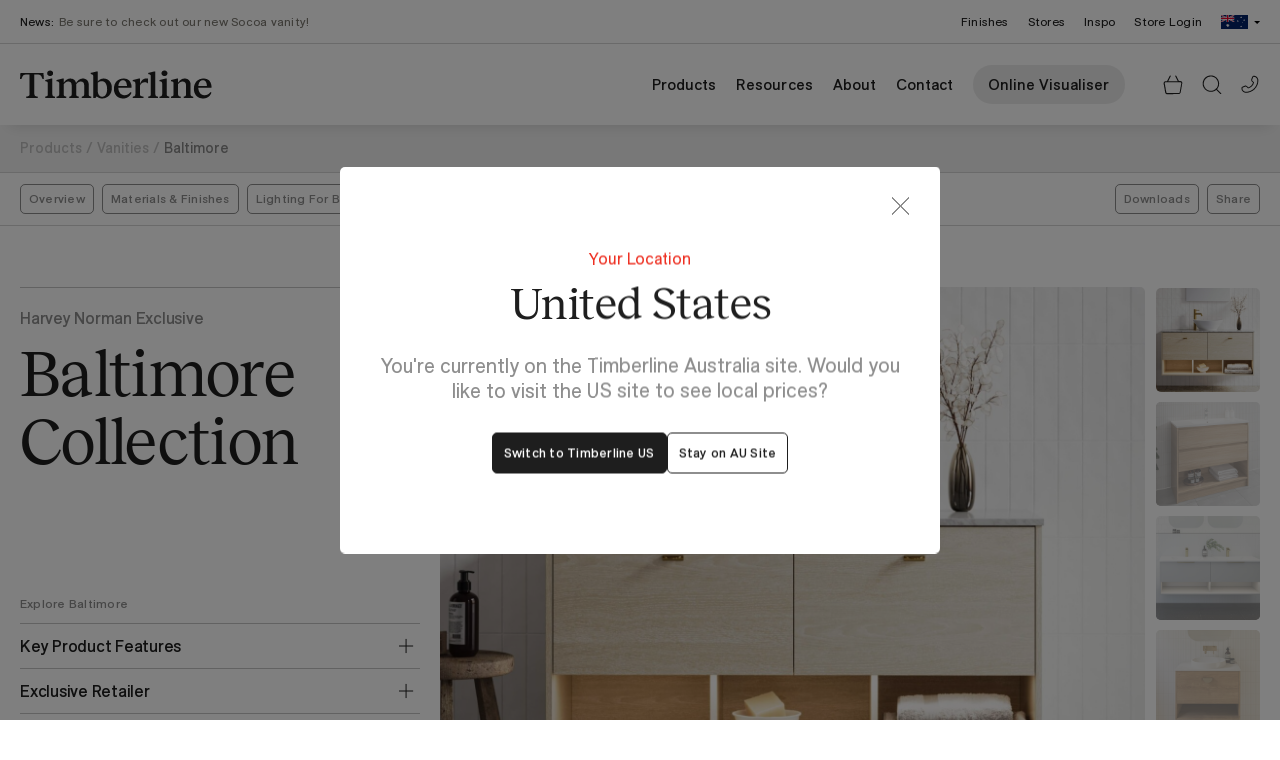

--- FILE ---
content_type: text/html; charset=UTF-8
request_url: https://timberline.com.au/products/vanities/baltimore/
body_size: 39666
content:
<!DOCTYPE html>
<html class="no-js" lang="en-AU">

<head prefix="og:http://ogp.me/ns# fb:http://ogp.me/ns/fb#">
	<meta charset="UTF-8">
<script type="text/javascript">
/* <![CDATA[ */
var gform;gform||(document.addEventListener("gform_main_scripts_loaded",function(){gform.scriptsLoaded=!0}),document.addEventListener("gform/theme/scripts_loaded",function(){gform.themeScriptsLoaded=!0}),window.addEventListener("DOMContentLoaded",function(){gform.domLoaded=!0}),gform={domLoaded:!1,scriptsLoaded:!1,themeScriptsLoaded:!1,isFormEditor:()=>"function"==typeof InitializeEditor,callIfLoaded:function(o){return!(!gform.domLoaded||!gform.scriptsLoaded||!gform.themeScriptsLoaded&&!gform.isFormEditor()||(gform.isFormEditor()&&console.warn("The use of gform.initializeOnLoaded() is deprecated in the form editor context and will be removed in Gravity Forms 3.1."),o(),0))},initializeOnLoaded:function(o){gform.callIfLoaded(o)||(document.addEventListener("gform_main_scripts_loaded",()=>{gform.scriptsLoaded=!0,gform.callIfLoaded(o)}),document.addEventListener("gform/theme/scripts_loaded",()=>{gform.themeScriptsLoaded=!0,gform.callIfLoaded(o)}),window.addEventListener("DOMContentLoaded",()=>{gform.domLoaded=!0,gform.callIfLoaded(o)}))},hooks:{action:{},filter:{}},addAction:function(o,r,e,t){gform.addHook("action",o,r,e,t)},addFilter:function(o,r,e,t){gform.addHook("filter",o,r,e,t)},doAction:function(o){gform.doHook("action",o,arguments)},applyFilters:function(o){return gform.doHook("filter",o,arguments)},removeAction:function(o,r){gform.removeHook("action",o,r)},removeFilter:function(o,r,e){gform.removeHook("filter",o,r,e)},addHook:function(o,r,e,t,n){null==gform.hooks[o][r]&&(gform.hooks[o][r]=[]);var d=gform.hooks[o][r];null==n&&(n=r+"_"+d.length),gform.hooks[o][r].push({tag:n,callable:e,priority:t=null==t?10:t})},doHook:function(r,o,e){var t;if(e=Array.prototype.slice.call(e,1),null!=gform.hooks[r][o]&&((o=gform.hooks[r][o]).sort(function(o,r){return o.priority-r.priority}),o.forEach(function(o){"function"!=typeof(t=o.callable)&&(t=window[t]),"action"==r?t.apply(null,e):e[0]=t.apply(null,e)})),"filter"==r)return e[0]},removeHook:function(o,r,t,n){var e;null!=gform.hooks[o][r]&&(e=(e=gform.hooks[o][r]).filter(function(o,r,e){return!!(null!=n&&n!=o.tag||null!=t&&t!=o.priority)}),gform.hooks[o][r]=e)}});
/* ]]> */
</script>

	<meta http-equiv="x-ua-compatible" content="ie=edge">
	<meta name="viewport" content="width=device-width, initial-scale=1, shrink-to-fit=no">
	<meta name="format-detection" content="telephone=no">
	<link rel="profile" href="https://gmpg.org/xfn/11">

	<link rel="icon" href="https://timberline.com.au/wp-content/themes/timberline/assets/dist/images/app-icons/favicon-16x16.png"
		sizes="16x16">
	<link rel="icon" href="https://timberline.com.au/wp-content/themes/timberline/assets/dist/images/app-icons/favicon-32x32.png"
		sizes="32x32">
	<link rel="shortcut icon" sizes="196x196"
		href="https://timberline.com.au/wp-content/themes/timberline/assets/dist/images/app-icons/favicon-196x196.png">
	<link rel="apple-touch-icon" sizes="180x180"
		href="https://timberline.com.au/wp-content/themes/timberline/assets/dist/images/app-icons/apple-touch-icon.png">
	<link data-minify="1" rel="stylesheet" href="https://timberline.com.au/wp-content/cache/min/1/3.7.3/plyr.css?ver=1768260146" />

	<!-- Google Tag Manager -->
<script>(function(w,d,s,l,i){w[l]=w[l]||[];w[l].push({'gtm.start':
new Date().getTime(),event:'gtm.js'});var f=d.getElementsByTagName(s)[0],
j=d.createElement(s),dl=l!='dataLayer'?'&l='+l:'';j.async=true;j.src=
'https://www.googletagmanager.com/gtm.js?id='+i+dl;f.parentNode.insertBefore(j,f);
})(window,document,'script','dataLayer','GTM-NC7P59D');</script>
<!-- End Google Tag Manager -->
<!-- Facebook Pixel Code -->
<script>
!function(f,b,e,v,n,t,s)
{if(f.fbq)return;n=f.fbq=function(){n.callMethod?
n.callMethod.apply(n,arguments):n.queue.push(arguments)};
if(!f._fbq)f._fbq=n;n.push=n;n.loaded=!0;n.version='2.0';
n.queue=[];t=b.createElement(e);t.async=!0;
t.src=v;s=b.getElementsByTagName(e)[0];
s.parentNode.insertBefore(t,s)}(window,document,'script',
'https://connect.facebook.net/en_US/fbevents.js');
 
fbq('init', '1504058780825989');
fbq('track', 'PageView');
</script>
<noscript>
<img height="1" width="1"
src="https://www.facebook.com/tr?id=1504058780825989&ev=PageView
&noscript=1"/>
</noscript>
<!-- End Facebook Pixel Code -->

<!-- Google tag (gtag.js) -->
<script async src="https://www.googletagmanager.com/gtag/js?id=AW-761236193"></script>
<script>
  window.dataLayer = window.dataLayer || [];
  function gtag(){dataLayer.push(arguments);}
  gtag('js', new Date());

  gtag('config', 'AW-761236193');
</script>
<!-- Google tag (gtag.js) --> <script async src="https://www.googletagmanager.com/gtag/js?id=G-5DW5VJS4CK"></script> <script> window.dataLayer = window.dataLayer || []; function gtag(){dataLayer.push(arguments);} gtag('js', new Date()); gtag('config', 'G-5DW5VJS4CK'); </script>
	<meta http-equiv="x-dns-prefetch-control" content="on">
	<link rel="dns-prefetch" href="//google-analytics.com">
	<link rel="dns-prefetch" href="//ajax.googleapis.com" >
	<link rel="dns-prefetch" href="//www.google-analytics.com">
	<meta name='robots' content='index, follow, max-image-preview:large, max-snippet:-1, max-video-preview:-1' />

	<!-- This site is optimized with the Yoast SEO plugin v26.8 - https://yoast.com/product/yoast-seo-wordpress/ -->
	<title>Baltimore | Timberline</title>
	<meta name="description" content="This vanity offers a sleek and practical storage solution for your bathroom with its drawers and an easy access open shelf that allows for endless styling." />
	<link rel="canonical" href="https://timberline.com.au/products/vanities/baltimore/" />
	<meta property="og:locale" content="en_US" />
	<meta property="og:type" content="article" />
	<meta property="og:title" content="Baltimore | Timberline" />
	<meta property="og:description" content="This vanity offers a sleek and practical storage solution for your bathroom with its drawers and an easy access open shelf that allows for endless styling." />
	<meta property="og:url" content="https://timberline.com.au/products/vanities/baltimore/" />
	<meta property="og:site_name" content="Timberline" />
	<meta property="og:image" content="https://timberline.com.au/wp-content/uploads/2023/03/Timberline_Taylor_Vanity_TAY-V-900-C-SSA-W-scaled.jpg" />
	<meta property="og:image:width" content="2560" />
	<meta property="og:image:height" content="2134" />
	<meta property="og:image:type" content="image/jpeg" />
	<meta name="twitter:card" content="summary_large_image" />
	<script type="application/ld+json" class="yoast-schema-graph">{"@context":"https://schema.org","@graph":[{"@type":"CollectionPage","@id":"https://timberline.com.au/products/vanities/baltimore/","url":"https://timberline.com.au/products/vanities/baltimore/","name":"Baltimore | Timberline","isPartOf":{"@id":"https://timberline.com.au/#website"},"description":"This vanity offers a sleek and practical storage solution for your bathroom with its drawers and an easy access open shelf that allows for endless styling.","breadcrumb":{"@id":"https://timberline.com.au/products/vanities/baltimore/#breadcrumb"},"inLanguage":"en-AU"},{"@type":"BreadcrumbList","@id":"https://timberline.com.au/products/vanities/baltimore/#breadcrumb","itemListElement":[{"@type":"ListItem","position":1,"name":"Products","item":"https://timberline.com.au/#sidebar-products"},{"@type":"ListItem","position":2,"name":"Vanities","item":"https://timberline.com.au/products/vanities/"},{"@type":"ListItem","position":3,"name":"Baltimore"}]},{"@type":"WebSite","@id":"https://timberline.com.au/#website","url":"https://timberline.com.au/","name":"Timberline | Bathroom Furniture","description":"Brings beauty and value to modern bathrooms.","publisher":{"@id":"https://timberline.com.au/#organization"},"potentialAction":[{"@type":"SearchAction","target":{"@type":"EntryPoint","urlTemplate":"https://timberline.com.au/?s={search_term_string}"},"query-input":{"@type":"PropertyValueSpecification","valueRequired":true,"valueName":"search_term_string"}}],"inLanguage":"en-AU"},{"@type":"Organization","@id":"https://timberline.com.au/#organization","name":"Timberline | Bathroom Furniture","url":"https://timberline.com.au/","logo":{"@type":"ImageObject","inLanguage":"en-AU","@id":"https://timberline.com.au/#/schema/logo/image/","url":"https://timberline.com.au/wp-content/uploads/2023/03/timberline-yoast-logo.jpg","contentUrl":"https://timberline.com.au/wp-content/uploads/2023/03/timberline-yoast-logo.jpg","width":696,"height":696,"caption":"Timberline | Bathroom Furniture"},"image":{"@id":"https://timberline.com.au/#/schema/logo/image/"},"sameAs":["https://www.facebook.com/timberlinebp","https://www.instagram.com/timberline.bp/","https://www.linkedin.com/company/timberline-bathroom-products/"]}]}</script>
	<!-- / Yoast SEO plugin. -->


<link rel='dns-prefetch' href='//maps.googleapis.com' />
<link rel='dns-prefetch' href='//www.google.com' />

<link rel="alternate" type="application/rss+xml" title="Timberline &raquo; Baltimore Product Category Feed" href="https://timberline.com.au/products/vanities/baltimore/feed/" />
<style id='wp-img-auto-sizes-contain-inline-css' type='text/css'>
img:is([sizes=auto i],[sizes^="auto," i]){contain-intrinsic-size:3000px 1500px}
/*# sourceURL=wp-img-auto-sizes-contain-inline-css */
</style>
<link data-minify="1" rel='stylesheet' id='dashicons-css' href='https://timberline.com.au/wp-content/cache/min/1/wp-includes/css/dashicons.min.css?ver=1768260146' type='text/css' media='all' />
<style id='classic-theme-styles-inline-css' type='text/css'>
/*! This file is auto-generated */
.wp-block-button__link{color:#fff;background-color:#32373c;border-radius:9999px;box-shadow:none;text-decoration:none;padding:calc(.667em + 2px) calc(1.333em + 2px);font-size:1.125em}.wp-block-file__button{background:#32373c;color:#fff;text-decoration:none}
/*# sourceURL=/wp-includes/css/classic-themes.min.css */
</style>
<link data-minify="1" rel='stylesheet' id='theme-custom-styles-css' href='https://timberline.com.au/wp-content/cache/background-css/1/timberline.com.au/wp-content/cache/min/1/wp-content/themes/timberline/assets/dist/styles/theme.css?ver=1768260146&wpr_t=1769852786' type='text/css' media='all' />
<link data-minify="1" rel='stylesheet' id='theme-styles-css' href='https://timberline.com.au/wp-content/cache/min/1/wp-content/themes/timberline/style.css?ver=1768260146' type='text/css' media='all' />
<script type="text/javascript" src="https://timberline.com.au/wp-includes/js/dist/hooks.min.js?ver=dd5603f07f9220ed27f1" id="wp-hooks-js"></script>
<script type="text/javascript" src="https://timberline.com.au/wp-content/themes/timberline/assets/dist/scripts/jquery.min.js?ver=1768259303" id="jquery-js"></script>
<script type="text/javascript" defer='defer' src="https://timberline.com.au/wp-content/plugins/gravityforms/js/jquery.json.min.js?ver=2.9.26" id="gform_json-js"></script>
<script type="text/javascript" id="gform_gravityforms-js-extra">
/* <![CDATA[ */
var gf_global = {"gf_currency_config":{"name":"Australian Dollar","symbol_left":"$","symbol_right":"","symbol_padding":" ","thousand_separator":",","decimal_separator":".","decimals":2,"code":"AUD"},"base_url":"https://timberline.com.au/wp-content/plugins/gravityforms","number_formats":[],"spinnerUrl":"https://timberline.com.au/wp-content/plugins/gravityforms/images/spinner.svg","version_hash":"77fffd93e881de5fc66002e059dd757a","strings":{"newRowAdded":"New row added.","rowRemoved":"Row removed","formSaved":"The form has been saved.  The content contains the link to return and complete the form."}};
var gf_global = {"gf_currency_config":{"name":"Australian Dollar","symbol_left":"$","symbol_right":"","symbol_padding":" ","thousand_separator":",","decimal_separator":".","decimals":2,"code":"AUD"},"base_url":"https://timberline.com.au/wp-content/plugins/gravityforms","number_formats":[],"spinnerUrl":"https://timberline.com.au/wp-content/plugins/gravityforms/images/spinner.svg","version_hash":"77fffd93e881de5fc66002e059dd757a","strings":{"newRowAdded":"New row added.","rowRemoved":"Row removed","formSaved":"The form has been saved.  The content contains the link to return and complete the form."}};
var gf_global = {"gf_currency_config":{"name":"Australian Dollar","symbol_left":"$","symbol_right":"","symbol_padding":" ","thousand_separator":",","decimal_separator":".","decimals":2,"code":"AUD"},"base_url":"https://timberline.com.au/wp-content/plugins/gravityforms","number_formats":[],"spinnerUrl":"https://timberline.com.au/wp-content/plugins/gravityforms/images/spinner.svg","version_hash":"77fffd93e881de5fc66002e059dd757a","strings":{"newRowAdded":"New row added.","rowRemoved":"Row removed","formSaved":"The form has been saved.  The content contains the link to return and complete the form."}};
var gf_global = {"gf_currency_config":{"name":"Australian Dollar","symbol_left":"$","symbol_right":"","symbol_padding":" ","thousand_separator":",","decimal_separator":".","decimals":2,"code":"AUD"},"base_url":"https://timberline.com.au/wp-content/plugins/gravityforms","number_formats":[],"spinnerUrl":"https://timberline.com.au/wp-content/plugins/gravityforms/images/spinner.svg","version_hash":"77fffd93e881de5fc66002e059dd757a","strings":{"newRowAdded":"New row added.","rowRemoved":"Row removed","formSaved":"The form has been saved.  The content contains the link to return and complete the form."}};
var gf_global = {"gf_currency_config":{"name":"Australian Dollar","symbol_left":"$","symbol_right":"","symbol_padding":" ","thousand_separator":",","decimal_separator":".","decimals":2,"code":"AUD"},"base_url":"https://timberline.com.au/wp-content/plugins/gravityforms","number_formats":[],"spinnerUrl":"https://timberline.com.au/wp-content/plugins/gravityforms/images/spinner.svg","version_hash":"77fffd93e881de5fc66002e059dd757a","strings":{"newRowAdded":"New row added.","rowRemoved":"Row removed","formSaved":"The form has been saved.  The content contains the link to return and complete the form."}};
var gf_global = {"gf_currency_config":{"name":"Australian Dollar","symbol_left":"$","symbol_right":"","symbol_padding":" ","thousand_separator":",","decimal_separator":".","decimals":2,"code":"AUD"},"base_url":"https://timberline.com.au/wp-content/plugins/gravityforms","number_formats":[],"spinnerUrl":"https://timberline.com.au/wp-content/plugins/gravityforms/images/spinner.svg","version_hash":"77fffd93e881de5fc66002e059dd757a","strings":{"newRowAdded":"New row added.","rowRemoved":"Row removed","formSaved":"The form has been saved.  The content contains the link to return and complete the form."}};
var gf_legacy = {"is_legacy":""};
var gf_global = {"gf_currency_config":{"name":"Australian Dollar","symbol_left":"$","symbol_right":"","symbol_padding":" ","thousand_separator":",","decimal_separator":".","decimals":2,"code":"AUD"},"base_url":"https://timberline.com.au/wp-content/plugins/gravityforms","number_formats":[],"spinnerUrl":"https://timberline.com.au/wp-content/plugins/gravityforms/images/spinner.svg","version_hash":"77fffd93e881de5fc66002e059dd757a","strings":{"newRowAdded":"New row added.","rowRemoved":"Row removed","formSaved":"The form has been saved.  The content contains the link to return and complete the form."}};
var gf_legacy = {"is_legacy":""};
var gf_global = {"gf_currency_config":{"name":"Australian Dollar","symbol_left":"$","symbol_right":"","symbol_padding":" ","thousand_separator":",","decimal_separator":".","decimals":2,"code":"AUD"},"base_url":"https://timberline.com.au/wp-content/plugins/gravityforms","number_formats":[],"spinnerUrl":"https://timberline.com.au/wp-content/plugins/gravityforms/images/spinner.svg","version_hash":"77fffd93e881de5fc66002e059dd757a","strings":{"newRowAdded":"New row added.","rowRemoved":"Row removed","formSaved":"The form has been saved.  The content contains the link to return and complete the form."}};
var gf_global = {"gf_currency_config":{"name":"Australian Dollar","symbol_left":"$","symbol_right":"","symbol_padding":" ","thousand_separator":",","decimal_separator":".","decimals":2,"code":"AUD"},"base_url":"https://timberline.com.au/wp-content/plugins/gravityforms","number_formats":[],"spinnerUrl":"https://timberline.com.au/wp-content/plugins/gravityforms/images/spinner.svg","version_hash":"77fffd93e881de5fc66002e059dd757a","strings":{"newRowAdded":"New row added.","rowRemoved":"Row removed","formSaved":"The form has been saved.  The content contains the link to return and complete the form."}};
var gform_i18n = {"datepicker":{"days":{"monday":"Mo","tuesday":"Tu","wednesday":"We","thursday":"Th","friday":"Fr","saturday":"Sa","sunday":"Su"},"months":{"january":"January","february":"February","march":"March","april":"April","may":"May","june":"June","july":"July","august":"August","september":"September","october":"October","november":"November","december":"December"},"firstDay":1,"iconText":"Select date"}};
var gf_legacy_multi = {"4":"","2":"","1":"","6":"","3":"","5":"","9":"","8":"","10":""};
var gform_gravityforms = {"strings":{"invalid_file_extension":"This type of file is not allowed. Must be one of the following:","delete_file":"Delete this file","in_progress":"in progress","file_exceeds_limit":"File exceeds size limit","illegal_extension":"This type of file is not allowed.","max_reached":"Maximum number of files reached","unknown_error":"There was a problem while saving the file on the server","currently_uploading":"Please wait for the uploading to complete","cancel":"Cancel","cancel_upload":"Cancel this upload","cancelled":"Cancelled","error":"Error","message":"Message"},"vars":{"images_url":"https://timberline.com.au/wp-content/plugins/gravityforms/images"}};
//# sourceURL=gform_gravityforms-js-extra
/* ]]> */
</script>
<script type="text/javascript" id="gform_gravityforms-js-before">
/* <![CDATA[ */

//# sourceURL=gform_gravityforms-js-before
/* ]]> */
</script>
<script type="text/javascript" defer='defer' src="https://timberline.com.au/wp-content/plugins/gravityforms/js/gravityforms.min.js?ver=2.9.26" id="gform_gravityforms-js"></script>
<script type="text/javascript" defer='defer' src="https://timberline.com.au/wp-content/plugins/gravityforms/assets/js/dist/utils.min.js?ver=48a3755090e76a154853db28fc254681" id="gform_gravityforms_utils-js"></script>
<script type="text/javascript" id="gform_conditional_logic-js-extra">
/* <![CDATA[ */
var gf_legacy = {"is_legacy":""};
//# sourceURL=gform_conditional_logic-js-extra
/* ]]> */
</script>
<script type="text/javascript" defer='defer' src="https://timberline.com.au/wp-content/plugins/gravityforms/js/conditional_logic.min.js?ver=2.9.26" id="gform_conditional_logic-js"></script>
<script type="text/javascript" src="https://timberline.com.au/wp-content/themes/timberline/assets/dist/scripts/theme.detectors.min.js?ver=1768259303" id="theme-detectors-js"></script>
<script type="text/javascript" id="wpm-js-extra">
/* <![CDATA[ */
var wpm = {"ajax_url":"https://timberline.com.au/wp-admin/admin-ajax.php","root":"https://timberline.com.au/wp-json/","nonce_wp_rest":"0bccb631ca","nonce_ajax":"a7b9633d85"};
//# sourceURL=wpm-js-extra
/* ]]> */
</script>
<script type="text/javascript" src="https://timberline.com.au/wp-content/plugins/woocommerce-google-adwords-conversion-tracking-tag/js/public/free/wpm-public.p1.min.js?ver=1.50.0" id="wpm-js"></script>
		<script type="text/javascript">
				(function(c,l,a,r,i,t,y){
					c[a]=c[a]||function(){(c[a].q=c[a].q||[]).push(arguments)};t=l.createElement(r);t.async=1;
					t.src="https://www.clarity.ms/tag/"+i+"?ref=wordpress";y=l.getElementsByTagName(r)[0];y.parentNode.insertBefore(t,y);
				})(window, document, "clarity", "script", "tk8inxppyn");
		</script>
		<!-- SLP Custom CSS -->
<style type="text/css">
div#map.slp_map {
width:100%;
height:480px;
}
div#slp_tagline {
width:100%;
}
</style>

	<script type="text/javascript">
		var ajaxurl = 'https://timberline.com.au/wp-admin/admin-ajax.php';
		var ajaxNonce = '01d4a4fc93';
	</script>
	
<!-- START Pixel Manager for WooCommerce -->

		<script>

			window.wpmDataLayer = window.wpmDataLayer || {};
			window.wpmDataLayer = Object.assign(window.wpmDataLayer, {"cart":{},"cart_item_keys":{},"version":{"number":"1.50.0","pro":false,"eligible_for_updates":false,"distro":"fms","beta":false,"show":true},"pixels":[],"page":{"id":2312,"title":"Double bowl Wall hung","type":"cpt_product","categories":[],"parent":{"id":0,"title":"Double bowl Wall hung","type":"cpt_product","categories":[]}},"general":{"user_logged_in":false,"scroll_tracking_thresholds":[],"page_id":2312,"exclude_domains":[],"server_2_server":{"active":false,"user_agent_exclude_patterns":[],"ip_exclude_list":[],"pageview_event_s2s":{"is_active":false,"pixels":[]}},"consent_management":{"explicit_consent":false},"lazy_load_pmw":false}});

		</script>

		
<!-- END Pixel Manager for WooCommerce -->
<link rel="icon" href="https://timberline.com.au/wp-content/uploads/2024/10/app-icon-45x45.png" sizes="32x32" />
<link rel="icon" href="https://timberline.com.au/wp-content/uploads/2024/10/app-icon-320x320.png" sizes="192x192" />
<link rel="apple-touch-icon" href="https://timberline.com.au/wp-content/uploads/2024/10/app-icon-320x320.png" />
<meta name="msapplication-TileImage" content="https://timberline.com.au/wp-content/uploads/2024/10/app-icon-320x320.png" />
<noscript><style id="rocket-lazyload-nojs-css">.rll-youtube-player, [data-lazy-src]{display:none !important;}</style></noscript>	<!-- Website proudly developed by Efront Melbourne https://efront.com.au -->
<style id='global-styles-inline-css' type='text/css'>
:root{--wp--preset--aspect-ratio--square: 1;--wp--preset--aspect-ratio--4-3: 4/3;--wp--preset--aspect-ratio--3-4: 3/4;--wp--preset--aspect-ratio--3-2: 3/2;--wp--preset--aspect-ratio--2-3: 2/3;--wp--preset--aspect-ratio--16-9: 16/9;--wp--preset--aspect-ratio--9-16: 9/16;--wp--preset--color--black: #000000;--wp--preset--color--cyan-bluish-gray: #abb8c3;--wp--preset--color--white: #ffffff;--wp--preset--color--pale-pink: #f78da7;--wp--preset--color--vivid-red: #cf2e2e;--wp--preset--color--luminous-vivid-orange: #ff6900;--wp--preset--color--luminous-vivid-amber: #fcb900;--wp--preset--color--light-green-cyan: #7bdcb5;--wp--preset--color--vivid-green-cyan: #00d084;--wp--preset--color--pale-cyan-blue: #8ed1fc;--wp--preset--color--vivid-cyan-blue: #0693e3;--wp--preset--color--vivid-purple: #9b51e0;--wp--preset--gradient--vivid-cyan-blue-to-vivid-purple: linear-gradient(135deg,rgb(6,147,227) 0%,rgb(155,81,224) 100%);--wp--preset--gradient--light-green-cyan-to-vivid-green-cyan: linear-gradient(135deg,rgb(122,220,180) 0%,rgb(0,208,130) 100%);--wp--preset--gradient--luminous-vivid-amber-to-luminous-vivid-orange: linear-gradient(135deg,rgb(252,185,0) 0%,rgb(255,105,0) 100%);--wp--preset--gradient--luminous-vivid-orange-to-vivid-red: linear-gradient(135deg,rgb(255,105,0) 0%,rgb(207,46,46) 100%);--wp--preset--gradient--very-light-gray-to-cyan-bluish-gray: linear-gradient(135deg,rgb(238,238,238) 0%,rgb(169,184,195) 100%);--wp--preset--gradient--cool-to-warm-spectrum: linear-gradient(135deg,rgb(74,234,220) 0%,rgb(151,120,209) 20%,rgb(207,42,186) 40%,rgb(238,44,130) 60%,rgb(251,105,98) 80%,rgb(254,248,76) 100%);--wp--preset--gradient--blush-light-purple: linear-gradient(135deg,rgb(255,206,236) 0%,rgb(152,150,240) 100%);--wp--preset--gradient--blush-bordeaux: linear-gradient(135deg,rgb(254,205,165) 0%,rgb(254,45,45) 50%,rgb(107,0,62) 100%);--wp--preset--gradient--luminous-dusk: linear-gradient(135deg,rgb(255,203,112) 0%,rgb(199,81,192) 50%,rgb(65,88,208) 100%);--wp--preset--gradient--pale-ocean: linear-gradient(135deg,rgb(255,245,203) 0%,rgb(182,227,212) 50%,rgb(51,167,181) 100%);--wp--preset--gradient--electric-grass: linear-gradient(135deg,rgb(202,248,128) 0%,rgb(113,206,126) 100%);--wp--preset--gradient--midnight: linear-gradient(135deg,rgb(2,3,129) 0%,rgb(40,116,252) 100%);--wp--preset--font-size--small: 13px;--wp--preset--font-size--medium: 20px;--wp--preset--font-size--large: 36px;--wp--preset--font-size--x-large: 42px;--wp--preset--spacing--20: 0.44rem;--wp--preset--spacing--30: 0.67rem;--wp--preset--spacing--40: 1rem;--wp--preset--spacing--50: 1.5rem;--wp--preset--spacing--60: 2.25rem;--wp--preset--spacing--70: 3.38rem;--wp--preset--spacing--80: 5.06rem;--wp--preset--shadow--natural: 6px 6px 9px rgba(0, 0, 0, 0.2);--wp--preset--shadow--deep: 12px 12px 50px rgba(0, 0, 0, 0.4);--wp--preset--shadow--sharp: 6px 6px 0px rgba(0, 0, 0, 0.2);--wp--preset--shadow--outlined: 6px 6px 0px -3px rgb(255, 255, 255), 6px 6px rgb(0, 0, 0);--wp--preset--shadow--crisp: 6px 6px 0px rgb(0, 0, 0);}:where(.is-layout-flex){gap: 0.5em;}:where(.is-layout-grid){gap: 0.5em;}body .is-layout-flex{display: flex;}.is-layout-flex{flex-wrap: wrap;align-items: center;}.is-layout-flex > :is(*, div){margin: 0;}body .is-layout-grid{display: grid;}.is-layout-grid > :is(*, div){margin: 0;}:where(.wp-block-columns.is-layout-flex){gap: 2em;}:where(.wp-block-columns.is-layout-grid){gap: 2em;}:where(.wp-block-post-template.is-layout-flex){gap: 1.25em;}:where(.wp-block-post-template.is-layout-grid){gap: 1.25em;}.has-black-color{color: var(--wp--preset--color--black) !important;}.has-cyan-bluish-gray-color{color: var(--wp--preset--color--cyan-bluish-gray) !important;}.has-white-color{color: var(--wp--preset--color--white) !important;}.has-pale-pink-color{color: var(--wp--preset--color--pale-pink) !important;}.has-vivid-red-color{color: var(--wp--preset--color--vivid-red) !important;}.has-luminous-vivid-orange-color{color: var(--wp--preset--color--luminous-vivid-orange) !important;}.has-luminous-vivid-amber-color{color: var(--wp--preset--color--luminous-vivid-amber) !important;}.has-light-green-cyan-color{color: var(--wp--preset--color--light-green-cyan) !important;}.has-vivid-green-cyan-color{color: var(--wp--preset--color--vivid-green-cyan) !important;}.has-pale-cyan-blue-color{color: var(--wp--preset--color--pale-cyan-blue) !important;}.has-vivid-cyan-blue-color{color: var(--wp--preset--color--vivid-cyan-blue) !important;}.has-vivid-purple-color{color: var(--wp--preset--color--vivid-purple) !important;}.has-black-background-color{background-color: var(--wp--preset--color--black) !important;}.has-cyan-bluish-gray-background-color{background-color: var(--wp--preset--color--cyan-bluish-gray) !important;}.has-white-background-color{background-color: var(--wp--preset--color--white) !important;}.has-pale-pink-background-color{background-color: var(--wp--preset--color--pale-pink) !important;}.has-vivid-red-background-color{background-color: var(--wp--preset--color--vivid-red) !important;}.has-luminous-vivid-orange-background-color{background-color: var(--wp--preset--color--luminous-vivid-orange) !important;}.has-luminous-vivid-amber-background-color{background-color: var(--wp--preset--color--luminous-vivid-amber) !important;}.has-light-green-cyan-background-color{background-color: var(--wp--preset--color--light-green-cyan) !important;}.has-vivid-green-cyan-background-color{background-color: var(--wp--preset--color--vivid-green-cyan) !important;}.has-pale-cyan-blue-background-color{background-color: var(--wp--preset--color--pale-cyan-blue) !important;}.has-vivid-cyan-blue-background-color{background-color: var(--wp--preset--color--vivid-cyan-blue) !important;}.has-vivid-purple-background-color{background-color: var(--wp--preset--color--vivid-purple) !important;}.has-black-border-color{border-color: var(--wp--preset--color--black) !important;}.has-cyan-bluish-gray-border-color{border-color: var(--wp--preset--color--cyan-bluish-gray) !important;}.has-white-border-color{border-color: var(--wp--preset--color--white) !important;}.has-pale-pink-border-color{border-color: var(--wp--preset--color--pale-pink) !important;}.has-vivid-red-border-color{border-color: var(--wp--preset--color--vivid-red) !important;}.has-luminous-vivid-orange-border-color{border-color: var(--wp--preset--color--luminous-vivid-orange) !important;}.has-luminous-vivid-amber-border-color{border-color: var(--wp--preset--color--luminous-vivid-amber) !important;}.has-light-green-cyan-border-color{border-color: var(--wp--preset--color--light-green-cyan) !important;}.has-vivid-green-cyan-border-color{border-color: var(--wp--preset--color--vivid-green-cyan) !important;}.has-pale-cyan-blue-border-color{border-color: var(--wp--preset--color--pale-cyan-blue) !important;}.has-vivid-cyan-blue-border-color{border-color: var(--wp--preset--color--vivid-cyan-blue) !important;}.has-vivid-purple-border-color{border-color: var(--wp--preset--color--vivid-purple) !important;}.has-vivid-cyan-blue-to-vivid-purple-gradient-background{background: var(--wp--preset--gradient--vivid-cyan-blue-to-vivid-purple) !important;}.has-light-green-cyan-to-vivid-green-cyan-gradient-background{background: var(--wp--preset--gradient--light-green-cyan-to-vivid-green-cyan) !important;}.has-luminous-vivid-amber-to-luminous-vivid-orange-gradient-background{background: var(--wp--preset--gradient--luminous-vivid-amber-to-luminous-vivid-orange) !important;}.has-luminous-vivid-orange-to-vivid-red-gradient-background{background: var(--wp--preset--gradient--luminous-vivid-orange-to-vivid-red) !important;}.has-very-light-gray-to-cyan-bluish-gray-gradient-background{background: var(--wp--preset--gradient--very-light-gray-to-cyan-bluish-gray) !important;}.has-cool-to-warm-spectrum-gradient-background{background: var(--wp--preset--gradient--cool-to-warm-spectrum) !important;}.has-blush-light-purple-gradient-background{background: var(--wp--preset--gradient--blush-light-purple) !important;}.has-blush-bordeaux-gradient-background{background: var(--wp--preset--gradient--blush-bordeaux) !important;}.has-luminous-dusk-gradient-background{background: var(--wp--preset--gradient--luminous-dusk) !important;}.has-pale-ocean-gradient-background{background: var(--wp--preset--gradient--pale-ocean) !important;}.has-electric-grass-gradient-background{background: var(--wp--preset--gradient--electric-grass) !important;}.has-midnight-gradient-background{background: var(--wp--preset--gradient--midnight) !important;}.has-small-font-size{font-size: var(--wp--preset--font-size--small) !important;}.has-medium-font-size{font-size: var(--wp--preset--font-size--medium) !important;}.has-large-font-size{font-size: var(--wp--preset--font-size--large) !important;}.has-x-large-font-size{font-size: var(--wp--preset--font-size--x-large) !important;}
/*# sourceURL=global-styles-inline-css */
</style>
<style id="wpr-lazyload-bg-container"></style><style id="wpr-lazyload-bg-exclusion"></style>
<noscript>
<style id="wpr-lazyload-bg-nostyle">.gform_wrapper .chosen-container-single .chosen-single abbr{--wpr-bg-3069d744-aa70-415b-94ba-a81cb58cefbe: url('https://timberline.com.au/wp-content/themes/timberline/assets/dist/images/gravityforms/chosen-sprite.png');}.gform_wrapper .chosen-container-single .chosen-single div b{--wpr-bg-5ea1cf10-311e-41e2-8139-07a8862d3795: url('https://timberline.com.au/wp-content/themes/timberline/assets/dist/images/gravityforms/chosen-sprite.png');}.gform_wrapper .chosen-container-single .chosen-search input[type=text]{--wpr-bg-10ee5232-86f2-47d0-b797-3be5a5cb25fc: url('https://timberline.com.au/wp-content/themes/timberline/assets/dist/images/gravityforms/chosen-sprite.png');}.gform_wrapper .chosen-container-multi .chosen-choices li.search-choice .search-choice-close{--wpr-bg-f6639e7a-7741-4ca3-8503-a9db513c613a: url('https://timberline.com.au/wp-content/themes/timberline/assets/dist/images/gravityforms/chosen-sprite.png');}.gform_wrapper .chosen-rtl .chosen-search input[type=text]{--wpr-bg-3f99fccc-d207-4a83-9b4a-b848e4a5ec79: url('https://timberline.com.au/wp-content/themes/timberline/assets/dist/images/gravityforms/chosen-sprite.png');}.slider-team .slick-arrow::before{--wpr-bg-71bfc93b-b9a4-4dd2-b410-6f6cdc552ed3: url('https://timberline.com.au/wp-content/themes/timberline/assets/dist/images/ico-chevron-right.svg');}.footer__subscribe--form .gform_wrapper form .ginput_container_select::before{--wpr-bg-003b6c1f-a181-4616-b81e-f2e126cb6a75: url('https://timberline.com.au/wp-content/themes/timberline/assets/dist/images/ico-chevron-right--sand.svg');}.gform_wrapper div.gform_card_icon{--wpr-bg-9723ef24-f754-4599-b275-77825d14b9ab: url('https://timberline.com.au/wp-content/themes/timberline/assets/dist/images/gravityforms/gf-creditcard-icons.png');}.gform_wrapper .ginput_complex .ginput_cardinfo_right span.ginput_card_security_code_icon{--wpr-bg-0f34277d-70aa-483f-a3a7-0c6c4477743f: url('https://timberline.com.au/wp-content/themes/timberline/assets/dist/images/gravityforms/gf-creditcard-icons.png');}.gform_wrapper .chosen-rtl .chosen-search input[type=text],.gform_wrapper .chosen-container-single .chosen-single abbr,.gform_wrapper .chosen-container-single .chosen-single div b,.gform_wrapper .chosen-container-single .chosen-search input[type=text],.gform_wrapper .chosen-container-multi .chosen-choices .search-choice .search-choice-close,.gform_wrapper .chosen-container .chosen-results-scroll-down span,.gform_wrapper .chosen-container .chosen-results-scroll-up span{--wpr-bg-55561328-6132-48d2-9db0-b9df01ea031a: url('https://timberline.com.au/wp-content/themes/timberline/assets/dist/images/gravityforms/chosen-sprite@2x.png');}.ui-datepicker-prev,.ui-datepicker-next{--wpr-bg-fe0ea278-c774-4bd5-a3fc-1b4dce51d256: url('https://timberline.com.au/wp-content/themes/timberline/assets/dist/images/gravityforms/arrow.png');}.loader::after{--wpr-bg-2acb345a-10a4-4341-89b2-77f7e604a53c: url('https://timberline.com.au/wp-content/themes/timberline/assets/dist/images/oval-loader.svg');}.hero .hero__breadcrumbs li:first-child:before{--wpr-bg-71daf6ec-a5da-4228-a5a7-55660f359667: url('https://timberline.com.au/wp-content/themes/timberline/assets/dist/images/breadcrumbs-arrow.svg');}.section--slider-gradient:after{--wpr-bg-fed4c340-3136-4f63-971b-24c7a475c595: url('https://timberline.com.au/wp-content/themes/timberline/assets/dist/images/slider-blur.png');}[data-slider=popup] .slider-arrows .slick-prev:after{--wpr-bg-86a93ac3-a9ef-4f07-be3d-28a5ed912a8d: url('https://timberline.com.au/wp-content/themes/timberline/assets/dist/images/arrow-prev-gallery.svg');}[data-slider=popup] .slider-arrows .slick-next:after{--wpr-bg-e54cf068-3975-439b-abbc-79614cfeb310: url('https://timberline.com.au/wp-content/themes/timberline/assets/dist/images/arrow-next-gallery.svg');}.form .ginput_container_checkbox label:after{--wpr-bg-b3743d98-a180-4f2c-a279-798421610f89: url('https://timberline.com.au/wp-content/themes/timberline/assets/dist/images/check-1.svg');}.form--dark .ginput_container label:after{--wpr-bg-a5fa4e31-6f66-416d-a701-8a2a9a60ca06: url('https://timberline.com.au/wp-content/themes/timberline/assets/dist/images/ico-check-white.svg');}.form--popup .ginput_container_select:after{--wpr-bg-51f0b163-39f0-4fe3-b511-74c1dfa75989: url('https://timberline.com.au/wp-content/themes/timberline/assets/dist/images/ico-select.svg');}.breadcrumbs .breadcrumbs-list li:first-child:before{--wpr-bg-67445fa8-eb62-49ff-8918-9b12a5cc108e: url('https://timberline.com.au/wp-content/themes/timberline/assets/dist/images/breadcrumbs-arrow-2.svg');}.slider-gallery .slick-prev:after{--wpr-bg-83d63ac6-5f56-48f8-b484-3d608c555801: url('https://timberline.com.au/wp-content/themes/timberline/assets/dist/images/arrow-prev-gallery.svg');}.slider-gallery .slick-prev:after{--wpr-bg-8740ec09-4416-43de-aeba-bee91c9c64a0: url('https://timberline.com.au/wp-content/themes/timberline/assets/dist/images/prev-dark.svg');}.slider-gallery .slick-next:after{--wpr-bg-1a29ae04-0856-4c39-a21f-f11bac6d799c: url('https://timberline.com.au/wp-content/themes/timberline/assets/dist/images/arrow-next-gallery.svg');}.slider-gallery .slick-next:after{--wpr-bg-67951620-3e20-4b6f-8422-178c313183e2: url('https://timberline.com.au/wp-content/themes/timberline/assets/dist/images/next-dark.svg');}.gm-style.is-not-mobile .infobox{--wpr-bg-f5a27346-eaf1-4cbb-a0e8-db24fed21162: url('https://timberline.com.au/wp-content/themes/timberline/assets/dist/images/clicked-pin.svg');}.error-page{--wpr-bg-f0f2a765-e776-448b-833a-b673c3f3ebaa: url('https://timberline.com.au/wp-content/themes/timberline/assets/dist/images/error@2x.jpg');}body.page-template-template--order-generator .section--orderpdf .products__container .form__group .form__input select{--wpr-bg-968fd21f-241a-4955-92e3-6dc45740e890: url('https://timberline.com.au/wp-content/themes/timberline/assets/dist/images/ico__arrow_sml.svg');}.footer__subscribe .fake-submit::after{--wpr-bg-45e1f28f-5cee-47a7-bd20-91affe344833: url('https://timberline.com.au/wp-content/themes/timberline/assets/dist/images/arrow-right-sand.svg');}.efr-order-generator select{--wpr-bg-c57ea9be-49b7-4fb4-8756-62ab6272f0c0: url('https://timberline.com.au/wp-content/themes/timberline/assets/dist/images/ico__arrow_sml.svg');}.admin-page.in-process::before{--wpr-bg-1ab2540f-a009-4715-b441-194c762d4888: url('https://timberline.com.au/wp-content/themes/timberline/assets/dist/images/oval-loader.svg');}</style>
</noscript>
<script type="application/javascript">const rocket_pairs = [{"selector":".gform_wrapper .chosen-container-single .chosen-single abbr","style":".gform_wrapper .chosen-container-single .chosen-single abbr{--wpr-bg-3069d744-aa70-415b-94ba-a81cb58cefbe: url('https:\/\/timberline.com.au\/wp-content\/themes\/timberline\/assets\/dist\/images\/gravityforms\/chosen-sprite.png');}","hash":"3069d744-aa70-415b-94ba-a81cb58cefbe","url":"https:\/\/timberline.com.au\/wp-content\/themes\/timberline\/assets\/dist\/images\/gravityforms\/chosen-sprite.png"},{"selector":".gform_wrapper .chosen-container-single .chosen-single div b","style":".gform_wrapper .chosen-container-single .chosen-single div b{--wpr-bg-5ea1cf10-311e-41e2-8139-07a8862d3795: url('https:\/\/timberline.com.au\/wp-content\/themes\/timberline\/assets\/dist\/images\/gravityforms\/chosen-sprite.png');}","hash":"5ea1cf10-311e-41e2-8139-07a8862d3795","url":"https:\/\/timberline.com.au\/wp-content\/themes\/timberline\/assets\/dist\/images\/gravityforms\/chosen-sprite.png"},{"selector":".gform_wrapper .chosen-container-single .chosen-search input[type=text]","style":".gform_wrapper .chosen-container-single .chosen-search input[type=text]{--wpr-bg-10ee5232-86f2-47d0-b797-3be5a5cb25fc: url('https:\/\/timberline.com.au\/wp-content\/themes\/timberline\/assets\/dist\/images\/gravityforms\/chosen-sprite.png');}","hash":"10ee5232-86f2-47d0-b797-3be5a5cb25fc","url":"https:\/\/timberline.com.au\/wp-content\/themes\/timberline\/assets\/dist\/images\/gravityforms\/chosen-sprite.png"},{"selector":".gform_wrapper .chosen-container-multi .chosen-choices li.search-choice .search-choice-close","style":".gform_wrapper .chosen-container-multi .chosen-choices li.search-choice .search-choice-close{--wpr-bg-f6639e7a-7741-4ca3-8503-a9db513c613a: url('https:\/\/timberline.com.au\/wp-content\/themes\/timberline\/assets\/dist\/images\/gravityforms\/chosen-sprite.png');}","hash":"f6639e7a-7741-4ca3-8503-a9db513c613a","url":"https:\/\/timberline.com.au\/wp-content\/themes\/timberline\/assets\/dist\/images\/gravityforms\/chosen-sprite.png"},{"selector":".gform_wrapper .chosen-rtl .chosen-search input[type=text]","style":".gform_wrapper .chosen-rtl .chosen-search input[type=text]{--wpr-bg-3f99fccc-d207-4a83-9b4a-b848e4a5ec79: url('https:\/\/timberline.com.au\/wp-content\/themes\/timberline\/assets\/dist\/images\/gravityforms\/chosen-sprite.png');}","hash":"3f99fccc-d207-4a83-9b4a-b848e4a5ec79","url":"https:\/\/timberline.com.au\/wp-content\/themes\/timberline\/assets\/dist\/images\/gravityforms\/chosen-sprite.png"},{"selector":".slider-team .slick-arrow","style":".slider-team .slick-arrow::before{--wpr-bg-71bfc93b-b9a4-4dd2-b410-6f6cdc552ed3: url('https:\/\/timberline.com.au\/wp-content\/themes\/timberline\/assets\/dist\/images\/ico-chevron-right.svg');}","hash":"71bfc93b-b9a4-4dd2-b410-6f6cdc552ed3","url":"https:\/\/timberline.com.au\/wp-content\/themes\/timberline\/assets\/dist\/images\/ico-chevron-right.svg"},{"selector":".footer__subscribe--form .gform_wrapper form .ginput_container_select","style":".footer__subscribe--form .gform_wrapper form .ginput_container_select::before{--wpr-bg-003b6c1f-a181-4616-b81e-f2e126cb6a75: url('https:\/\/timberline.com.au\/wp-content\/themes\/timberline\/assets\/dist\/images\/ico-chevron-right--sand.svg');}","hash":"003b6c1f-a181-4616-b81e-f2e126cb6a75","url":"https:\/\/timberline.com.au\/wp-content\/themes\/timberline\/assets\/dist\/images\/ico-chevron-right--sand.svg"},{"selector":".gform_wrapper div.gform_card_icon","style":".gform_wrapper div.gform_card_icon{--wpr-bg-9723ef24-f754-4599-b275-77825d14b9ab: url('https:\/\/timberline.com.au\/wp-content\/themes\/timberline\/assets\/dist\/images\/gravityforms\/gf-creditcard-icons.png');}","hash":"9723ef24-f754-4599-b275-77825d14b9ab","url":"https:\/\/timberline.com.au\/wp-content\/themes\/timberline\/assets\/dist\/images\/gravityforms\/gf-creditcard-icons.png"},{"selector":".gform_wrapper .ginput_complex .ginput_cardinfo_right span.ginput_card_security_code_icon","style":".gform_wrapper .ginput_complex .ginput_cardinfo_right span.ginput_card_security_code_icon{--wpr-bg-0f34277d-70aa-483f-a3a7-0c6c4477743f: url('https:\/\/timberline.com.au\/wp-content\/themes\/timberline\/assets\/dist\/images\/gravityforms\/gf-creditcard-icons.png');}","hash":"0f34277d-70aa-483f-a3a7-0c6c4477743f","url":"https:\/\/timberline.com.au\/wp-content\/themes\/timberline\/assets\/dist\/images\/gravityforms\/gf-creditcard-icons.png"},{"selector":".gform_wrapper .chosen-rtl .chosen-search input[type=text],.gform_wrapper .chosen-container-single .chosen-single abbr,.gform_wrapper .chosen-container-single .chosen-single div b,.gform_wrapper .chosen-container-single .chosen-search input[type=text],.gform_wrapper .chosen-container-multi .chosen-choices .search-choice .search-choice-close,.gform_wrapper .chosen-container .chosen-results-scroll-down span,.gform_wrapper .chosen-container .chosen-results-scroll-up span","style":".gform_wrapper .chosen-rtl .chosen-search input[type=text],.gform_wrapper .chosen-container-single .chosen-single abbr,.gform_wrapper .chosen-container-single .chosen-single div b,.gform_wrapper .chosen-container-single .chosen-search input[type=text],.gform_wrapper .chosen-container-multi .chosen-choices .search-choice .search-choice-close,.gform_wrapper .chosen-container .chosen-results-scroll-down span,.gform_wrapper .chosen-container .chosen-results-scroll-up span{--wpr-bg-55561328-6132-48d2-9db0-b9df01ea031a: url('https:\/\/timberline.com.au\/wp-content\/themes\/timberline\/assets\/dist\/images\/gravityforms\/chosen-sprite@2x.png');}","hash":"55561328-6132-48d2-9db0-b9df01ea031a","url":"https:\/\/timberline.com.au\/wp-content\/themes\/timberline\/assets\/dist\/images\/gravityforms\/chosen-sprite@2x.png"},{"selector":".ui-datepicker-prev,.ui-datepicker-next","style":".ui-datepicker-prev,.ui-datepicker-next{--wpr-bg-fe0ea278-c774-4bd5-a3fc-1b4dce51d256: url('https:\/\/timberline.com.au\/wp-content\/themes\/timberline\/assets\/dist\/images\/gravityforms\/arrow.png');}","hash":"fe0ea278-c774-4bd5-a3fc-1b4dce51d256","url":"https:\/\/timberline.com.au\/wp-content\/themes\/timberline\/assets\/dist\/images\/gravityforms\/arrow.png"},{"selector":".loader","style":".loader::after{--wpr-bg-2acb345a-10a4-4341-89b2-77f7e604a53c: url('https:\/\/timberline.com.au\/wp-content\/themes\/timberline\/assets\/dist\/images\/oval-loader.svg');}","hash":"2acb345a-10a4-4341-89b2-77f7e604a53c","url":"https:\/\/timberline.com.au\/wp-content\/themes\/timberline\/assets\/dist\/images\/oval-loader.svg"},{"selector":".hero .hero__breadcrumbs li:first-child","style":".hero .hero__breadcrumbs li:first-child:before{--wpr-bg-71daf6ec-a5da-4228-a5a7-55660f359667: url('https:\/\/timberline.com.au\/wp-content\/themes\/timberline\/assets\/dist\/images\/breadcrumbs-arrow.svg');}","hash":"71daf6ec-a5da-4228-a5a7-55660f359667","url":"https:\/\/timberline.com.au\/wp-content\/themes\/timberline\/assets\/dist\/images\/breadcrumbs-arrow.svg"},{"selector":".section--slider-gradient","style":".section--slider-gradient:after{--wpr-bg-fed4c340-3136-4f63-971b-24c7a475c595: url('https:\/\/timberline.com.au\/wp-content\/themes\/timberline\/assets\/dist\/images\/slider-blur.png');}","hash":"fed4c340-3136-4f63-971b-24c7a475c595","url":"https:\/\/timberline.com.au\/wp-content\/themes\/timberline\/assets\/dist\/images\/slider-blur.png"},{"selector":"[data-slider=popup] .slider-arrows .slick-prev","style":"[data-slider=popup] .slider-arrows .slick-prev:after{--wpr-bg-86a93ac3-a9ef-4f07-be3d-28a5ed912a8d: url('https:\/\/timberline.com.au\/wp-content\/themes\/timberline\/assets\/dist\/images\/arrow-prev-gallery.svg');}","hash":"86a93ac3-a9ef-4f07-be3d-28a5ed912a8d","url":"https:\/\/timberline.com.au\/wp-content\/themes\/timberline\/assets\/dist\/images\/arrow-prev-gallery.svg"},{"selector":"[data-slider=popup] .slider-arrows .slick-next","style":"[data-slider=popup] .slider-arrows .slick-next:after{--wpr-bg-e54cf068-3975-439b-abbc-79614cfeb310: url('https:\/\/timberline.com.au\/wp-content\/themes\/timberline\/assets\/dist\/images\/arrow-next-gallery.svg');}","hash":"e54cf068-3975-439b-abbc-79614cfeb310","url":"https:\/\/timberline.com.au\/wp-content\/themes\/timberline\/assets\/dist\/images\/arrow-next-gallery.svg"},{"selector":".form .ginput_container_checkbox label","style":".form .ginput_container_checkbox label:after{--wpr-bg-b3743d98-a180-4f2c-a279-798421610f89: url('https:\/\/timberline.com.au\/wp-content\/themes\/timberline\/assets\/dist\/images\/check-1.svg');}","hash":"b3743d98-a180-4f2c-a279-798421610f89","url":"https:\/\/timberline.com.au\/wp-content\/themes\/timberline\/assets\/dist\/images\/check-1.svg"},{"selector":".form--dark .ginput_container label","style":".form--dark .ginput_container label:after{--wpr-bg-a5fa4e31-6f66-416d-a701-8a2a9a60ca06: url('https:\/\/timberline.com.au\/wp-content\/themes\/timberline\/assets\/dist\/images\/ico-check-white.svg');}","hash":"a5fa4e31-6f66-416d-a701-8a2a9a60ca06","url":"https:\/\/timberline.com.au\/wp-content\/themes\/timberline\/assets\/dist\/images\/ico-check-white.svg"},{"selector":".form--popup .ginput_container_select","style":".form--popup .ginput_container_select:after{--wpr-bg-51f0b163-39f0-4fe3-b511-74c1dfa75989: url('https:\/\/timberline.com.au\/wp-content\/themes\/timberline\/assets\/dist\/images\/ico-select.svg');}","hash":"51f0b163-39f0-4fe3-b511-74c1dfa75989","url":"https:\/\/timberline.com.au\/wp-content\/themes\/timberline\/assets\/dist\/images\/ico-select.svg"},{"selector":".breadcrumbs .breadcrumbs-list li:first-child","style":".breadcrumbs .breadcrumbs-list li:first-child:before{--wpr-bg-67445fa8-eb62-49ff-8918-9b12a5cc108e: url('https:\/\/timberline.com.au\/wp-content\/themes\/timberline\/assets\/dist\/images\/breadcrumbs-arrow-2.svg');}","hash":"67445fa8-eb62-49ff-8918-9b12a5cc108e","url":"https:\/\/timberline.com.au\/wp-content\/themes\/timberline\/assets\/dist\/images\/breadcrumbs-arrow-2.svg"},{"selector":".slider-gallery .slick-prev","style":".slider-gallery .slick-prev:after{--wpr-bg-83d63ac6-5f56-48f8-b484-3d608c555801: url('https:\/\/timberline.com.au\/wp-content\/themes\/timberline\/assets\/dist\/images\/arrow-prev-gallery.svg');}","hash":"83d63ac6-5f56-48f8-b484-3d608c555801","url":"https:\/\/timberline.com.au\/wp-content\/themes\/timberline\/assets\/dist\/images\/arrow-prev-gallery.svg"},{"selector":".slider-gallery .slick-prev","style":".slider-gallery .slick-prev:after{--wpr-bg-8740ec09-4416-43de-aeba-bee91c9c64a0: url('https:\/\/timberline.com.au\/wp-content\/themes\/timberline\/assets\/dist\/images\/prev-dark.svg');}","hash":"8740ec09-4416-43de-aeba-bee91c9c64a0","url":"https:\/\/timberline.com.au\/wp-content\/themes\/timberline\/assets\/dist\/images\/prev-dark.svg"},{"selector":".slider-gallery .slick-next","style":".slider-gallery .slick-next:after{--wpr-bg-1a29ae04-0856-4c39-a21f-f11bac6d799c: url('https:\/\/timberline.com.au\/wp-content\/themes\/timberline\/assets\/dist\/images\/arrow-next-gallery.svg');}","hash":"1a29ae04-0856-4c39-a21f-f11bac6d799c","url":"https:\/\/timberline.com.au\/wp-content\/themes\/timberline\/assets\/dist\/images\/arrow-next-gallery.svg"},{"selector":".slider-gallery .slick-next","style":".slider-gallery .slick-next:after{--wpr-bg-67951620-3e20-4b6f-8422-178c313183e2: url('https:\/\/timberline.com.au\/wp-content\/themes\/timberline\/assets\/dist\/images\/next-dark.svg');}","hash":"67951620-3e20-4b6f-8422-178c313183e2","url":"https:\/\/timberline.com.au\/wp-content\/themes\/timberline\/assets\/dist\/images\/next-dark.svg"},{"selector":".gm-style.is-not-mobile .infobox","style":".gm-style.is-not-mobile .infobox{--wpr-bg-f5a27346-eaf1-4cbb-a0e8-db24fed21162: url('https:\/\/timberline.com.au\/wp-content\/themes\/timberline\/assets\/dist\/images\/clicked-pin.svg');}","hash":"f5a27346-eaf1-4cbb-a0e8-db24fed21162","url":"https:\/\/timberline.com.au\/wp-content\/themes\/timberline\/assets\/dist\/images\/clicked-pin.svg"},{"selector":".error-page","style":".error-page{--wpr-bg-f0f2a765-e776-448b-833a-b673c3f3ebaa: url('https:\/\/timberline.com.au\/wp-content\/themes\/timberline\/assets\/dist\/images\/error@2x.jpg');}","hash":"f0f2a765-e776-448b-833a-b673c3f3ebaa","url":"https:\/\/timberline.com.au\/wp-content\/themes\/timberline\/assets\/dist\/images\/error@2x.jpg"},{"selector":"body.page-template-template--order-generator .section--orderpdf .products__container .form__group .form__input select","style":"body.page-template-template--order-generator .section--orderpdf .products__container .form__group .form__input select{--wpr-bg-968fd21f-241a-4955-92e3-6dc45740e890: url('https:\/\/timberline.com.au\/wp-content\/themes\/timberline\/assets\/dist\/images\/ico__arrow_sml.svg');}","hash":"968fd21f-241a-4955-92e3-6dc45740e890","url":"https:\/\/timberline.com.au\/wp-content\/themes\/timberline\/assets\/dist\/images\/ico__arrow_sml.svg"},{"selector":".footer__subscribe .fake-submit","style":".footer__subscribe .fake-submit::after{--wpr-bg-45e1f28f-5cee-47a7-bd20-91affe344833: url('https:\/\/timberline.com.au\/wp-content\/themes\/timberline\/assets\/dist\/images\/arrow-right-sand.svg');}","hash":"45e1f28f-5cee-47a7-bd20-91affe344833","url":"https:\/\/timberline.com.au\/wp-content\/themes\/timberline\/assets\/dist\/images\/arrow-right-sand.svg"},{"selector":".efr-order-generator select","style":".efr-order-generator select{--wpr-bg-c57ea9be-49b7-4fb4-8756-62ab6272f0c0: url('https:\/\/timberline.com.au\/wp-content\/themes\/timberline\/assets\/dist\/images\/ico__arrow_sml.svg');}","hash":"c57ea9be-49b7-4fb4-8756-62ab6272f0c0","url":"https:\/\/timberline.com.au\/wp-content\/themes\/timberline\/assets\/dist\/images\/ico__arrow_sml.svg"},{"selector":".admin-page.in-process","style":".admin-page.in-process::before{--wpr-bg-1ab2540f-a009-4715-b441-194c762d4888: url('https:\/\/timberline.com.au\/wp-content\/themes\/timberline\/assets\/dist\/images\/oval-loader.svg');}","hash":"1ab2540f-a009-4715-b441-194c762d4888","url":"https:\/\/timberline.com.au\/wp-content\/themes\/timberline\/assets\/dist\/images\/oval-loader.svg"}]; const rocket_excluded_pairs = [];</script></head>

<body class="archive tax-cpt_product_category term-baltimore term-29 wp-embed-responsive wp-theme-timberline" data-post-id="2312">

	<!-- Google Tag Manager (noscript) -->

<!-- End Google Tag Manager (noscript) -->






.section-visualiser{margin: -3px}

	<a class="skip-link screen-reader-text" href="#content">Skip to content</a>


	<div data-rocket-location-hash="8b0ee4535e9fc8cafcbe2371f9307777" class="js-page-container">
		<div data-rocket-location-hash="0df92fc98dde7b11c40cea26e15722b5" class="wrapper">
			<div data-rocket-location-hash="526365756fa3b9dd91fdf8209965b763" class="header-wrapper js-change-region">
									<div class="change-region">
						<div class="change-region__inner">
							<div data-rocket-location-hash="1ded919732da144e02a015d2156ecef5" class="container">
								<div class="change-region__links">
																			<a href="https://timberlinebp.com/" target="_blank">
											<img width="27" height="14" src="data:image/svg+xml,%3Csvg%20xmlns='http://www.w3.org/2000/svg'%20viewBox='0%200%2027%2014'%3E%3C/svg%3E" alt="Change Region Flag" data-lazy-src="https://timberline.com.au/wp-content/uploads/2023/10/ico-flag-us.svg"><noscript><img width="27" height="14" src="https://timberline.com.au/wp-content/uploads/2023/10/ico-flag-us.svg" alt="Change Region Flag"></noscript>
											<span>Change Region: United States</span>
										</a>
									
									<a href="#" class="change-region__close js-change-region-close">
										<svg width="12" height="12" fill="none" xmlns="http://www.w3.org/2000/svg"
											aria-labelledby="regionSelector">
											<title id="regionSelector">Change Region Dropdown</title>
											<path d="M1 12L12 1m0 11L1 1" />
										</svg>
									</a>
								</div>
							</div>
						</div>
					</div>
				
									<div class="bar">
						<div class="container">
							<div class="bar__inner">
								<p class="bar__ticker">
																			News:
																					<span>
												
													<strong  class="is-active">
														Be sure to check out our new Socoa vanity!													</strong>
												
													<strong >
														Have you used our free mood board tool?													</strong>
												
													<strong >
														Terracotta, Taupe, Ivory… dreamy new basin colours are in!													</strong>
												
													<strong >
														Say hello to our new woodgrain colour - Australian Native.													</strong>
																							</span>
																											</p>

								<div class="bar__actions">
									<div class="bar__nav"><ul id="menu-top-bar" class="menu"><li id="menu-item-718" class="menu-item menu-item-type-post_type menu-item-object-page menu-item-718 level-0"><a href="https://timberline.com.au/resources/samples/">Finishes</a></li>
<li id="menu-item-719" class="menu-item menu-item-type-post_type menu-item-object-page menu-item-719 level-0"><a href="https://timberline.com.au/find-a-store/">Stores</a></li>
<li id="menu-item-1109" class="menu-item menu-item-type-post_type menu-item-object-page menu-item-1109 level-0"><a href="https://timberline.com.au/inspiration/">Inspo</a></li>
<li id="menu-item-20720" class="menu-item menu-item-type-post_type menu-item-object-page menu-item-20720 level-0"><a href="https://timberline.com.au/quickship-order-form/">Store Login</a></li>
</ul></div>
																			<div class="bar__dropdown">
											<a class="bar__dropdown__button js-change-region-dropdown" href="#">
												<img width="27" height="14" src="data:image/svg+xml,%3Csvg%20xmlns='http://www.w3.org/2000/svg'%20viewBox='0%200%2027%2014'%3E%3C/svg%3E"
													alt="Change Region Dropdown Flag" data-lazy-src="https://timberline.com.au/wp-content/uploads/2023/10/ico-flag-aus.svg"><noscript><img width="27" height="14" src="https://timberline.com.au/wp-content/uploads/2023/10/ico-flag-aus.svg"
													alt="Change Region Dropdown Flag"></noscript>
												<svg width="6" height="3" fill="#000" xmlns="http://www.w3.org/2000/svg">
													<path d="M0 0L6 0L3 3L0 0" />
												</svg>
											</a>
										</div>
																	</div>
							</div><!-- /.bar__inner -->
						</div><!-- /.container -->
					</div><!-- /.bar -->
				
				<header class="header" role="banner">
					<div class="container">
						<div class="header__inner">
															<a href="https://timberline.com.au/" class="logo" aria-label="Timberline Logo">
									<img width="192" height="29" src="data:image/svg+xml,%3Csvg%20xmlns='http://www.w3.org/2000/svg'%20viewBox='0%200%20192%2029'%3E%3C/svg%3E" class="attachment-img_1920x0 size-img_1920x0" alt="" decoding="async" data-lazy-src="https://timberline.com.au/wp-content/uploads/2024/07/logo-1.svg" /><noscript><img width="192" height="29" src="https://timberline.com.au/wp-content/uploads/2024/07/logo-1.svg" class="attachment-img_1920x0 size-img_1920x0" alt="" decoding="async" /></noscript>								</a>
							
							<div class="header__aside">
								<div class="header__nav">
									<nav class="nav"><ul id="menu-main-menu" class="menu"><li id="menu-item-726" class="menu-item menu-item-type-custom menu-item-object-custom menu-item-726 level-0"><a href="#sidebar-products">Products<img width="12" height="20" src="data:image/svg+xml,%3Csvg%20xmlns='http://www.w3.org/2000/svg'%20viewBox='0%200%2012%2020'%3E%3C/svg%3E" alt="" aria-hidden="true" data-lazy-src="https://timberline.com.au/wp-content/themes/timberline/assets/dist/images/ico-arrow-nav.svg"><noscript><img width="12" height="20" src="https://timberline.com.au/wp-content/themes/timberline/assets/dist/images/ico-arrow-nav.svg" alt="" aria-hidden="true"></noscript></a></li>
<li id="menu-item-727" class="menu-item menu-item-type-custom menu-item-object-custom menu-item-727 level-0"><a href="#sidebar-resources">Resources<img width="12" height="20" src="data:image/svg+xml,%3Csvg%20xmlns='http://www.w3.org/2000/svg'%20viewBox='0%200%2012%2020'%3E%3C/svg%3E" alt="" aria-hidden="true" data-lazy-src="https://timberline.com.au/wp-content/themes/timberline/assets/dist/images/ico-arrow-nav.svg"><noscript><img width="12" height="20" src="https://timberline.com.au/wp-content/themes/timberline/assets/dist/images/ico-arrow-nav.svg" alt="" aria-hidden="true"></noscript></a></li>
<li id="menu-item-728" class="menu-item menu-item-type-post_type menu-item-object-page menu-item-728 level-0"><a href="https://timberline.com.au/about/">About<img width="12" height="20" src="data:image/svg+xml,%3Csvg%20xmlns='http://www.w3.org/2000/svg'%20viewBox='0%200%2012%2020'%3E%3C/svg%3E" alt="" aria-hidden="true" data-lazy-src="https://timberline.com.au/wp-content/themes/timberline/assets/dist/images/ico-arrow-nav.svg"><noscript><img width="12" height="20" src="https://timberline.com.au/wp-content/themes/timberline/assets/dist/images/ico-arrow-nav.svg" alt="" aria-hidden="true"></noscript></a></li>
<li id="menu-item-729" class="menu-item menu-item-type-post_type menu-item-object-page menu-item-729 level-0"><a href="https://timberline.com.au/contact/">Contact<img width="12" height="20" src="data:image/svg+xml,%3Csvg%20xmlns='http://www.w3.org/2000/svg'%20viewBox='0%200%2012%2020'%3E%3C/svg%3E" alt="" aria-hidden="true" data-lazy-src="https://timberline.com.au/wp-content/themes/timberline/assets/dist/images/ico-arrow-nav.svg"><noscript><img width="12" height="20" src="https://timberline.com.au/wp-content/themes/timberline/assets/dist/images/ico-arrow-nav.svg" alt="" aria-hidden="true"></noscript></a></li>
<li id="menu-item-30652" class="btn--visualiser menu-item menu-item-type-post_type menu-item-object-page menu-item-30652 level-0"><a href="https://timberline.com.au/visualiser/">Online Visualiser<img width="12" height="20" src="data:image/svg+xml,%3Csvg%20xmlns='http://www.w3.org/2000/svg'%20viewBox='0%200%2012%2020'%3E%3C/svg%3E" alt="" aria-hidden="true" data-lazy-src="https://timberline.com.au/wp-content/themes/timberline/assets/dist/images/ico-arrow-nav.svg"><noscript><img width="12" height="20" src="https://timberline.com.au/wp-content/themes/timberline/assets/dist/images/ico-arrow-nav.svg" alt="" aria-hidden="true"></noscript></a></li>
</ul></nav>
									<div class="header__nav-body">
																																	<h6 class="h6">
													News:												</h6>
											
																							<p class="mobile-ticker">
																											<span class="is-active">
															Be sure to check out our new Socoa vanity!														</span>
																											<span >
															Have you used our free mood board tool?														</span>
																											<span >
															Terracotta, Taupe, Ivory… dreamy new basin colours are in!														</span>
																											<span >
															Say hello to our new woodgrain colour - Australian Native.														</span>
																									</p>
																					
										<div class="header__nav-links">
											<ul>
												<li>
													<a href="#sidebar-cart">
														<img width="20" height="20" src="data:image/svg+xml,%3Csvg%20xmlns='http://www.w3.org/2000/svg'%20viewBox='0%200%2020%2020'%3E%3C/svg%3E"
															alt="Your shopping cart" data-lazy-src="https://timberline.com.au/wp-content/themes/timberline/assets/dist/images/ico-cart-mobile.svg"><noscript><img width="20" height="20" src="https://timberline.com.au/wp-content/themes/timberline/assets/dist/images/ico-cart-mobile.svg"
															alt="Your shopping cart"></noscript>

														Cart  
														
														<span>(0)</span>
													</a>
												</li>

																																							<li>
															<a href="tel:+61267738500"
																class="js-header-link"
																target="_self">
																<img width="18" height="19" src="data:image/svg+xml,%3Csvg%20xmlns='http://www.w3.org/2000/svg'%20viewBox='0%200%2018%2019'%3E%3C/svg%3E" class="attachment-small size-small" alt="" decoding="async" data-lazy-src="https://timberline.com.au/wp-content/uploads/2023/02/ico-contact.svg" /><noscript><img width="18" height="19" src="https://timberline.com.au/wp-content/uploads/2023/02/ico-contact.svg" class="attachment-small size-small" alt="" decoding="async" /></noscript>
																Contact															</a>
														</li>
																											<li>
															<a href="https://timberlinebp.com/"
																class="js-header-link"
																target="_blank">
																<img width="20" height="20" src="data:image/svg+xml,%3Csvg%20xmlns='http://www.w3.org/2000/svg'%20viewBox='0%200%2020%2020'%3E%3C/svg%3E" class="attachment-small size-small" alt="" decoding="async" data-lazy-src="https://timberline.com.au/wp-content/uploads/2023/02/ico-home.svg" /><noscript><img width="20" height="20" src="https://timberline.com.au/wp-content/uploads/2023/02/ico-home.svg" class="attachment-small size-small" alt="" decoding="async" /></noscript>
																Region															</a>
														</li>
																											<li>
															<a href="https://timberline.com.au/resources/samples/"
																class="js-header-link"
																target="_self">
																<img width="18" height="18" src="data:image/svg+xml,%3Csvg%20xmlns='http://www.w3.org/2000/svg'%20viewBox='0%200%2018%2018'%3E%3C/svg%3E" class="attachment-small size-small" alt="" decoding="async" data-lazy-src="https://timberline.com.au/wp-content/uploads/2023/01/ico-samples.svg" /><noscript><img width="18" height="18" src="https://timberline.com.au/wp-content/uploads/2023/01/ico-samples.svg" class="attachment-small size-small" alt="" decoding="async" /></noscript>
																Samples															</a>
														</li>
																											<li>
															<a href="https://timberline.com.au/find-a-store/"
																class="js-header-link"
																target="_self">
																<img width="20" height="20" src="data:image/svg+xml,%3Csvg%20xmlns='http://www.w3.org/2000/svg'%20viewBox='0%200%2020%2020'%3E%3C/svg%3E" class="attachment-small size-small" alt="" decoding="async" data-lazy-src="https://timberline.com.au/wp-content/uploads/2023/01/ico-store.svg" /><noscript><img width="20" height="20" src="https://timberline.com.au/wp-content/uploads/2023/01/ico-store.svg" class="attachment-small size-small" alt="" decoding="async" /></noscript>
																Stores															</a>
														</li>
																											<li>
															<a href="https://timberline.com.au/inspiration/"
																class="js-header-link"
																target="_self">
																<img width="20" height="20" src="data:image/svg+xml,%3Csvg%20xmlns='http://www.w3.org/2000/svg'%20viewBox='0%200%2020%2020'%3E%3C/svg%3E" class="attachment-small size-small" alt="" decoding="async" data-lazy-src="https://timberline.com.au/wp-content/uploads/2023/02/ico-inspo.svg" /><noscript><img width="20" height="20" src="https://timberline.com.au/wp-content/uploads/2023/02/ico-inspo.svg" class="attachment-small size-small" alt="" decoding="async" /></noscript>
																Inspo															</a>
														</li>
																											<li>
															<a href="#popup-modal-showroom"
																class="js-header-link"
																target="_self">
																<img width="20" height="19" src="data:image/svg+xml,%3Csvg%20xmlns='http://www.w3.org/2000/svg'%20viewBox='0%200%2020%2019'%3E%3C/svg%3E" class="attachment-small size-small" alt="" decoding="async" data-lazy-src="https://timberline.com.au/wp-content/uploads/2023/02/ico-region.svg" /><noscript><img width="20" height="19" src="https://timberline.com.au/wp-content/uploads/2023/02/ico-region.svg" class="attachment-small size-small" alt="" decoding="async" /></noscript>
																Showroom															</a>
														</li>
																											<li>
															<a href="https://timberline.com.au/"
																class="js-header-link"
																target="_self">
																<img width="22" height="20" src="data:image/svg+xml,%3Csvg%20xmlns='http://www.w3.org/2000/svg'%20viewBox='0%200%2022%2020'%3E%3C/svg%3E" class="attachment-small size-small" alt="" decoding="async" data-lazy-src="https://timberline.com.au/wp-content/uploads/2023/02/ico-show.svg" /><noscript><img width="22" height="20" src="https://timberline.com.au/wp-content/uploads/2023/02/ico-show.svg" class="attachment-small size-small" alt="" decoding="async" /></noscript>
																Home															</a>
														</li>
																																				</ul>
										</div><!-- /.header__nav-links -->
									</div><!-- /.header__nav-content -->
								</div><!-- /.header__nav -->

								<div class="nav-utilities">
									<ul>
										<li class="js-cart-icon">
											<a href="#sidebar-cart">
												
												<img src="data:image/svg+xml,%3Csvg%20xmlns='http://www.w3.org/2000/svg'%20viewBox='0%200%2022%2022'%3E%3C/svg%3E"
													alt="Your Shopping Cart" width="22" height="22" data-lazy-src="https://timberline.com.au/wp-content/themes/timberline/assets/dist/images/ico-cart.svg"><noscript><img src="https://timberline.com.au/wp-content/themes/timberline/assets/dist/images/ico-cart.svg"
													alt="Your Shopping Cart" width="22" height="22"></noscript>
											</a>
										</li>

										<li>
											<a href="#sidebar-search">
												<img width="20" height="20" src="data:image/svg+xml,%3Csvg%20xmlns='http://www.w3.org/2000/svg'%20viewBox='0%200%2020%2020'%3E%3C/svg%3E"
													alt="Search Trigger" data-lazy-src="https://timberline.com.au/wp-content/themes/timberline/assets/dist/images/ico-search.svg" /><noscript><img width="20" height="20" src="https://timberline.com.au/wp-content/themes/timberline/assets/dist/images/ico-search.svg"
													alt="Search Trigger" /></noscript>

											</a>
										</li>

																					<li class="hidden-xs">
												<a href="tel:61267738500"
													class="js-header-link">
													<img width="20" height="20" src="data:image/svg+xml,%3Csvg%20xmlns='http://www.w3.org/2000/svg'%20viewBox='0%200%2020%2020'%3E%3C/svg%3E"
														alt="Call us!" data-lazy-src="https://timberline.com.au/wp-content/themes/timberline/assets/dist/images/ico-phone-1.svg"><noscript><img width="20" height="20" src="https://timberline.com.au/wp-content/themes/timberline/assets/dist/images/ico-phone-1.svg"
														alt="Call us!"></noscript>

													<span>
														+61 2 6773 8500													</span>
												</a>
											</li>
										
																			</ul>
								</div><!-- /.nav-utilites -->

								<a href="#" class="burger-btn js-burger-btn">
									<span></span>

									<span></span>

									<span></span>
								</a>
							</div><!-- /.header__aside -->
						</div><!-- /.header__inner -->

					</div><!-- /.container-fluid -->
				</header>
			</div><!-- /.header-wrapper -->

			
<div data-rocket-location-hash="5700cbe91a74ddd64d6ca9469dda3097" class="popup popup--secondary popup--secondary-alt js-popup" id="sidebar-search">
	<div data-rocket-location-hash="cc9f0991ce7ad3b857436caca3a3d6e5" class="popup__inner">
		<div class="popup__section">
			<div class="popup__head">
				<h2>
					Search				</h2>

				<a href="#" class="popup__close js-toggle-link" data-target="#sidebar-search">
					<svg width="19" height="19" fill="none" xmlns="http://www.w3.org/2000/svg">
						<path d="M1 18L18 1m0 17L1 1" />
					</svg>
				</a><!-- /.popup__close -->
			</div><!-- /.popup__head -->

			<div class="popup__body">
				<div class="popup__body-inner">
					<div class="popup__search">
						<form action="?" method="get" class="js-search-form">
							<label for="search-text" class="hidden">
								Search							</label>

							<input type="search" name="search-text" id="search-text"
								value=""
								placeholder="What can we help you find today?"
								class="search__field">

							<button class="search__btn">
								<img width="18" height="18" src="data:image/svg+xml,%3Csvg%20xmlns='http://www.w3.org/2000/svg'%20viewBox='0%200%2018%2018'%3E%3C/svg%3E"
									alt="" data-lazy-src="https://timberline.com.au/wp-content/themes/timberline/assets/dist/images/ico-search-2.svg"><noscript><img width="18" height="18" src="https://timberline.com.au/wp-content/themes/timberline/assets/dist/images/ico-search-2.svg"
									alt=""></noscript>
							</button>

							<a href="#" class="js-toggle-link" data-target="#sidebar-search">
								Cancel							</a>
						</form>
					</div><!-- /.search -->

					<div class="js-search-container">
													<div class="popup__search-foot">
																	<div class="popup__content">
																					<h6 class="h6">
												Popular Searches											</h6>
										
										<ul class="list-searches">
																							<li>
													<a href="#" data-search="Interactive Order Forms">
														Interactive Order Forms
														<img width="10" height="10" src="data:image/svg+xml,%3Csvg%20xmlns='http://www.w3.org/2000/svg'%20viewBox='0%200%2010%2010'%3E%3C/svg%3E"
															alt="" data-lazy-src="https://timberline.com.au/wp-content/themes/timberline/assets/dist/images/ico-arrow-diagonal.svg"><noscript><img width="10" height="10" src="https://timberline.com.au/wp-content/themes/timberline/assets/dist/images/ico-arrow-diagonal.svg"
															alt=""></noscript>
													</a>
												</li>
																							<li>
													<a href="#" data-search="Emmett">
														Emmett
														<img width="10" height="10" src="data:image/svg+xml,%3Csvg%20xmlns='http://www.w3.org/2000/svg'%20viewBox='0%200%2010%2010'%3E%3C/svg%3E"
															alt="" data-lazy-src="https://timberline.com.au/wp-content/themes/timberline/assets/dist/images/ico-arrow-diagonal.svg"><noscript><img width="10" height="10" src="https://timberline.com.au/wp-content/themes/timberline/assets/dist/images/ico-arrow-diagonal.svg"
															alt=""></noscript>
													</a>
												</li>
																							<li>
													<a href="#" data-search="Jazz Arch Frame">
														Jazz Arch Frame
														<img width="10" height="10" src="data:image/svg+xml,%3Csvg%20xmlns='http://www.w3.org/2000/svg'%20viewBox='0%200%2010%2010'%3E%3C/svg%3E"
															alt="" data-lazy-src="https://timberline.com.au/wp-content/themes/timberline/assets/dist/images/ico-arrow-diagonal.svg"><noscript><img width="10" height="10" src="https://timberline.com.au/wp-content/themes/timberline/assets/dist/images/ico-arrow-diagonal.svg"
															alt=""></noscript>
													</a>
												</li>
																							<li>
													<a href="#" data-search="Nevada Plus 1500 Double">
														Nevada Plus 1500 Double
														<img width="10" height="10" src="data:image/svg+xml,%3Csvg%20xmlns='http://www.w3.org/2000/svg'%20viewBox='0%200%2010%2010'%3E%3C/svg%3E"
															alt="" data-lazy-src="https://timberline.com.au/wp-content/themes/timberline/assets/dist/images/ico-arrow-diagonal.svg"><noscript><img width="10" height="10" src="https://timberline.com.au/wp-content/themes/timberline/assets/dist/images/ico-arrow-diagonal.svg"
															alt=""></noscript>
													</a>
												</li>
																							<li>
													<a href="#" data-search="Basins">
														Basins
														<img width="10" height="10" src="data:image/svg+xml,%3Csvg%20xmlns='http://www.w3.org/2000/svg'%20viewBox='0%200%2010%2010'%3E%3C/svg%3E"
															alt="" data-lazy-src="https://timberline.com.au/wp-content/themes/timberline/assets/dist/images/ico-arrow-diagonal.svg"><noscript><img width="10" height="10" src="https://timberline.com.au/wp-content/themes/timberline/assets/dist/images/ico-arrow-diagonal.svg"
															alt=""></noscript>
													</a>
												</li>
																					</ul><!-- /.list-searches -->
									</div><!-- /.popup__content -->
								
																	<div class="slider slider--search js-slider-search">
										<div class="slider__clip">
											<div class="slider__slides">
																									<div class="slider__slide">
														<div class="popup__image">
															<picture>
																<img
																 src="data:image/svg+xml,%3Csvg%20xmlns='http://www.w3.org/2000/svg'%20viewBox='0%200%200%200'%3E%3C/svg%3E" data-lazy-src="https://timberline.com.au/wp-content/uploads/2024/04/Timberline_Sutherland-House_SHC-V-1500-D-SSA-L_Hero-660x792.jpg"><noscript><img
																	src="https://timberline.com.au/wp-content/uploads/2024/04/Timberline_Sutherland-House_SHC-V-1500-D-SSA-L_Hero-660x792.jpg"></noscript>
															</picture>

															<div class="popup__image-content">
																
																															</div><!-- /.popup__image-content -->
														</div><!-- /.popup__image -->
													</div><!-- /.slider__slide -->
																									<div class="slider__slide">
														<div class="popup__image">
															<picture>
																<img
																 src="data:image/svg+xml,%3Csvg%20xmlns='http://www.w3.org/2000/svg'%20viewBox='0%200%200%200'%3E%3C/svg%3E" data-lazy-src="https://timberline.com.au/wp-content/uploads/2024/03/Emmett-Hero-660x792.jpg"><noscript><img
																	src="https://timberline.com.au/wp-content/uploads/2024/03/Emmett-Hero-660x792.jpg"></noscript>
															</picture>

															<div class="popup__image-content">
																
																															</div><!-- /.popup__image-content -->
														</div><!-- /.popup__image -->
													</div><!-- /.slider__slide -->
																									<div class="slider__slide">
														<div class="popup__image">
															<picture>
																<img
																 src="data:image/svg+xml,%3Csvg%20xmlns='http://www.w3.org/2000/svg'%20viewBox='0%200%200%200'%3E%3C/svg%3E" data-lazy-src="https://timberline.com.au/wp-content/uploads/2024/03/Jazz-Arch-Frame-Hero-660x792.jpg"><noscript><img
																	src="https://timberline.com.au/wp-content/uploads/2024/03/Jazz-Arch-Frame-Hero-660x792.jpg"></noscript>
															</picture>

															<div class="popup__image-content">
																
																															</div><!-- /.popup__image-content -->
														</div><!-- /.popup__image -->
													</div><!-- /.slider__slide -->
																									<div class="slider__slide">
														<div class="popup__image">
															<picture>
																<img
																 src="data:image/svg+xml,%3Csvg%20xmlns='http://www.w3.org/2000/svg'%20viewBox='0%200%200%200'%3E%3C/svg%3E" data-lazy-src="https://timberline.com.au/wp-content/uploads/2024/04/Timberline_Nevada-Plus_Vanity_NEVP-V-1500-D-SSU-W-660x792.jpg"><noscript><img
																	src="https://timberline.com.au/wp-content/uploads/2024/04/Timberline_Nevada-Plus_Vanity_NEVP-V-1500-D-SSU-W-660x792.jpg"></noscript>
															</picture>

															<div class="popup__image-content">
																
																															</div><!-- /.popup__image-content -->
														</div><!-- /.popup__image -->
													</div><!-- /.slider__slide -->
																									<div class="slider__slide">
														<div class="popup__image">
															<picture>
																<img
																 src="data:image/svg+xml,%3Csvg%20xmlns='http://www.w3.org/2000/svg'%20viewBox='0%200%200%200'%3E%3C/svg%3E" data-lazy-src="https://timberline.com.au/wp-content/uploads/2023/10/Basins-660x792.jpg"><noscript><img
																	src="https://timberline.com.au/wp-content/uploads/2023/10/Basins-660x792.jpg"></noscript>
															</picture>

															<div class="popup__image-content">
																
																															</div><!-- /.popup__image-content -->
														</div><!-- /.popup__image -->
													</div><!-- /.slider__slide -->
																							</div><!-- /.slider__slides -->
										</div><!-- /.slider__clip -->
									</div><!-- /.slider js-slider -->
															</div><!-- /.popup_search-no-results -->
											</div>
				</div><!-- /.popup__body-inner -->
			</div><!-- /.popup__body -->
		</div>
	</div><!-- /.popup__inner -->
</div><!-- /.popup -->
			
<div data-rocket-location-hash="b10917b33a454ab1e32609e6b3ec158a" class="popup popup--cart js-popup" id="sidebar-cart">
	<div data-rocket-location-hash="70cd874ab4726d2d026b855b78910454" class="popup__inner">
		<div class="popup__head">
			<h2>
				Your Cart			</h2>

			<a href="#" class="popup__close js-toggle-link" data-target="#sidebar-cart">
				<svg width="19" height="19" fill="none" xmlns="http://www.w3.org/2000/svg">
					<path d="M1 18L18 1m0 17L1 1" />
				</svg>
			</a><!-- /.popup__close -->
		</div><!-- /.popup__head -->

		<div class="popup__body js-cart-items">
			<div class="popup__body-inner">
				<div class="popup__content">
					<p>
						Free Samples 					</p>

											<h6 class="h6">
							<p>Your cart is empty. Please select from our range of materials and finishes using the link below.</p>
<p>&nbsp;</p>
						</h6>
									</div><!-- /.popup__content -->

				<div class="popup__foot">
						<a href="https://timberline.com.au/resources/samples/" class="btn btn--dark" 	 target="_self">
		
		Browse Materials &amp; Finishes	</a>
					</div><!-- /.popup__actions -->

				
				<div class="js-cart-form-popup">
									</div><!-- /.js-cart-form-popup -->
			</div><!-- /.popup__body-inner -->
		</div><!-- /.popup__body -->
	</div><!-- /.popup__inner -->
</div><!-- /.popup -->
			
	<div class="menu-products menu-products--light"  id="sidebar-products">
		<div class="menu__inner">
			<div class="menu__inner-overflow">
				<div class="menu__head">

					<h2>
						Products					</h2>

					<a href="#" class="menu__close js-toggle-link"  data-target="#sidebar-products">
						<svg width="19" height="19" fill="none" xmlns="http://www.w3.org/2000/svg">
							<path d="M1 18L18 1m0 17L1 1" />
						</svg>
					</a>
				</div><!-- /.menu__head -->

				<div class="menu__body" ss-container>
											<div class="menu__entry">
							<div class="grid">
								<div class="grid__col grid__col--size-3">
																			<h6 class="h6">
											Explore The Range										</h6>
																	</div><!-- /.grid__col -->

								<div class="grid__col grid__col--size-4">
									<p>The bathroom is a personal place – it’s where you get ready to start the day and where you relax and unwind when it’s over. Our broad range of quality, customisable bathroom furniture lets you select and adapt pieces to transform your bathroom into your personal sanctuary.</p>
<p>&nbsp;</p>
								</div><!-- /.grid__col -->
							</div><!-- /.grid -->
						</div><!-- /.menu__entry -->
					
											<div class="products-menu">
															<div class="product-menu">
									<a href="https://timberline.com.au/products/vanities/" 										target="_self">
										<div class="grid">
											<div class="grid__col grid__col--size-3">
												<div class="product__image">
													<picture>
														<img src="data:image/svg+xml,%3Csvg%20xmlns='http://www.w3.org/2000/svg'%20viewBox='0%200%200%200'%3E%3C/svg%3E"
														 data-lazy-src="https://timberline.com.au/wp-content/uploads/2024/04/Vanities-320x240.jpg"><noscript><img src="https://timberline.com.au/wp-content/uploads/2024/04/Vanities-320x240.jpg"
															loading="lazy"></noscript>
													</picture>
												</div><!-- /.product__image -->
											</div><!-- /.grid__col -->

											<div class="grid__col grid__col--size-4">
												<div class="product__content">
													<div class="product__entry">
														<span class="h4">
															Vanities														</span>

																													<span class="product__link">
																<strong>
																	Explore																</strong>

																<small>
																	<svg width="9" height="16" fill="none"
																		xmlns="http://www.w3.org/2000/svg">
																		<path d="M1.09 1L8 8l-6.91 7" />
																	</svg>
																</small>
															</span>
																											</div><!-- /.product__entry -->

													<p>Timberline vanities come in a broad range of finishes and styles, each showcasing their own sophisticated design that is built to last.</p>
<p>&nbsp;</p>
												</div><!-- /.product__content -->
											</div><!-- /.grid__col -->
										</div><!-- /.grid -->
									</a>
								</div><!-- /.product-menu -->
															<div class="product-menu">
									<a href="https://timberline.com.au/products/shaving-cabinets/" 										target="_self">
										<div class="grid">
											<div class="grid__col grid__col--size-3">
												<div class="product__image">
													<picture>
														<img src="data:image/svg+xml,%3Csvg%20xmlns='http://www.w3.org/2000/svg'%20viewBox='0%200%200%200'%3E%3C/svg%3E"
														 data-lazy-src="https://timberline.com.au/wp-content/uploads/2024/04/Shavers-3-320x240.jpg"><noscript><img src="https://timberline.com.au/wp-content/uploads/2024/04/Shavers-3-320x240.jpg"
															loading="lazy"></noscript>
													</picture>
												</div><!-- /.product__image -->
											</div><!-- /.grid__col -->

											<div class="grid__col grid__col--size-4">
												<div class="product__content">
													<div class="product__entry">
														<span class="h4">
															Shaving Cabinets														</span>

																													<span class="product__link">
																<strong>
																	Explore																</strong>

																<small>
																	<svg width="9" height="16" fill="none"
																		xmlns="http://www.w3.org/2000/svg">
																		<path d="M1.09 1L8 8l-6.91 7" />
																	</svg>
																</small>
															</span>
																											</div><!-- /.product__entry -->

													<p>Declutter and store in style with our durable moisture-resistant shavers. Stylish and functional, they&#8217;re a great addition to any space.</p>
<p>&nbsp;</p>
<p>&nbsp;</p>
												</div><!-- /.product__content -->
											</div><!-- /.grid__col -->
										</div><!-- /.grid -->
									</a>
								</div><!-- /.product-menu -->
															<div class="product-menu">
									<a href="https://timberline.com.au/products/tallboys/" 										target="_self">
										<div class="grid">
											<div class="grid__col grid__col--size-3">
												<div class="product__image">
													<picture>
														<img src="data:image/svg+xml,%3Csvg%20xmlns='http://www.w3.org/2000/svg'%20viewBox='0%200%200%200'%3E%3C/svg%3E"
														 data-lazy-src="https://timberline.com.au/wp-content/uploads/2024/09/Menu-Tallboys.jpg"><noscript><img src="https://timberline.com.au/wp-content/uploads/2024/09/Menu-Tallboys.jpg"
															loading="lazy"></noscript>
													</picture>
												</div><!-- /.product__image -->
											</div><!-- /.grid__col -->

											<div class="grid__col grid__col--size-4">
												<div class="product__content">
													<div class="product__entry">
														<span class="h4">
															Tallboys														</span>

																													<span class="product__link">
																<strong>
																	Explore																</strong>

																<small>
																	<svg width="9" height="16" fill="none"
																		xmlns="http://www.w3.org/2000/svg">
																		<path d="M1.09 1L8 8l-6.91 7" />
																	</svg>
																</small>
															</span>
																											</div><!-- /.product__entry -->

													<p>Don’t sweat the small spaces. Perfect for stowing extra items, our stylish tallboys are here to maximise storage space in your bathroom.</p>
<p>&nbsp;</p>
												</div><!-- /.product__content -->
											</div><!-- /.grid__col -->
										</div><!-- /.grid -->
									</a>
								</div><!-- /.product-menu -->
															<div class="product-menu">
									<a href="https://timberline.com.au/products/laundry/" 										target="_self">
										<div class="grid">
											<div class="grid__col grid__col--size-3">
												<div class="product__image">
													<picture>
														<img src="data:image/svg+xml,%3Csvg%20xmlns='http://www.w3.org/2000/svg'%20viewBox='0%200%200%200'%3E%3C/svg%3E"
														 data-lazy-src="https://timberline.com.au/wp-content/uploads/2024/06/Laundry-Image-320x320.jpg"><noscript><img src="https://timberline.com.au/wp-content/uploads/2024/06/Laundry-Image-320x320.jpg"
															loading="lazy"></noscript>
													</picture>
												</div><!-- /.product__image -->
											</div><!-- /.grid__col -->

											<div class="grid__col grid__col--size-4">
												<div class="product__content">
													<div class="product__entry">
														<span class="h4">
															Laundry Systems														</span>

																													<span class="product__link">
																<strong>
																	Explore																</strong>

																<small>
																	<svg width="9" height="16" fill="none"
																		xmlns="http://www.w3.org/2000/svg">
																		<path d="M1.09 1L8 8l-6.91 7" />
																	</svg>
																</small>
															</span>
																											</div><!-- /.product__entry -->

													<p>Create your dream laundry with our modular laundry systems. From custom wall to wall or small laundries, we have a solution for you.</p>
<p>&nbsp;</p>
												</div><!-- /.product__content -->
											</div><!-- /.grid__col -->
										</div><!-- /.grid -->
									</a>
								</div><!-- /.product-menu -->
															<div class="product-menu">
									<a href="https://timberline.com.au/products/mirrors/" 										target="_self">
										<div class="grid">
											<div class="grid__col grid__col--size-3">
												<div class="product__image">
													<picture>
														<img src="data:image/svg+xml,%3Csvg%20xmlns='http://www.w3.org/2000/svg'%20viewBox='0%200%200%200'%3E%3C/svg%3E"
														 data-lazy-src="https://timberline.com.au/wp-content/uploads/2024/04/Mirrors-320x240.jpg"><noscript><img src="https://timberline.com.au/wp-content/uploads/2024/04/Mirrors-320x240.jpg"
															loading="lazy"></noscript>
													</picture>
												</div><!-- /.product__image -->
											</div><!-- /.grid__col -->

											<div class="grid__col grid__col--size-4">
												<div class="product__content">
													<div class="product__entry">
														<span class="h4">
															Mirrors &amp; Shelves														</span>

																													<span class="product__link">
																<strong>
																	Explore																</strong>

																<small>
																	<svg width="9" height="16" fill="none"
																		xmlns="http://www.w3.org/2000/svg">
																		<path d="M1.09 1L8 8l-6.91 7" />
																	</svg>
																</small>
															</span>
																											</div><!-- /.product__entry -->

													<p>Mirror, mirror on the wall, Timberline has the finest of all. Choose from our collection of mirrors and discover your perfect match.</p>
<p>&nbsp;</p>
												</div><!-- /.product__content -->
											</div><!-- /.grid__col -->
										</div><!-- /.grid -->
									</a>
								</div><!-- /.product-menu -->
															<div class="product-menu">
									<a href="https://timberline.com.au/products/basins/" 										target="_self">
										<div class="grid">
											<div class="grid__col grid__col--size-3">
												<div class="product__image">
													<picture>
														<img src="data:image/svg+xml,%3Csvg%20xmlns='http://www.w3.org/2000/svg'%20viewBox='0%200%200%200'%3E%3C/svg%3E"
														 data-lazy-src="https://timberline.com.au/wp-content/uploads/2024/04/Basins-320x240.jpg"><noscript><img src="https://timberline.com.au/wp-content/uploads/2024/04/Basins-320x240.jpg"
															loading="lazy"></noscript>
													</picture>
												</div><!-- /.product__image -->
											</div><!-- /.grid__col -->

											<div class="grid__col grid__col--size-4">
												<div class="product__content">
													<div class="product__entry">
														<span class="h4">
															Basins														</span>

																													<span class="product__link">
																<strong>
																	Explore																</strong>

																<small>
																	<svg width="9" height="16" fill="none"
																		xmlns="http://www.w3.org/2000/svg">
																		<path d="M1.09 1L8 8l-6.91 7" />
																	</svg>
																</small>
															</span>
																											</div><!-- /.product__entry -->

													<p>Choose from our range of high-quality basins in various shapes, colours, and materials &#8211; perfect for creating your dream vanity look.</p>
												</div><!-- /.product__content -->
											</div><!-- /.grid__col -->
										</div><!-- /.grid -->
									</a>
								</div><!-- /.product-menu -->
															<div class="product-menu">
									<a href="https://timberline.com.au/products/top-options/" 										target="_self">
										<div class="grid">
											<div class="grid__col grid__col--size-3">
												<div class="product__image">
													<picture>
														<img src="data:image/svg+xml,%3Csvg%20xmlns='http://www.w3.org/2000/svg'%20viewBox='0%200%200%200'%3E%3C/svg%3E"
														 data-lazy-src="https://timberline.com.au/wp-content/uploads/2025/06/PR24_Scene10_ENS-V-600-C-ENS-W_R03.jpg"><noscript><img src="https://timberline.com.au/wp-content/uploads/2025/06/PR24_Scene10_ENS-V-600-C-ENS-W_R03.jpg"
															loading="lazy"></noscript>
													</picture>
												</div><!-- /.product__image -->
											</div><!-- /.grid__col -->

											<div class="grid__col grid__col--size-4">
												<div class="product__content">
													<div class="product__entry">
														<span class="h4">
															Vanity Tops														</span>

																													<span class="product__link">
																<strong>
																	Explore																</strong>

																<small>
																	<svg width="9" height="16" fill="none"
																		xmlns="http://www.w3.org/2000/svg">
																		<path d="M1.09 1L8 8l-6.91 7" />
																	</svg>
																</small>
															</span>
																											</div><!-- /.product__entry -->

													<p>Explore our range of integrated vanity tops &#8211; seamless designs in a variety of materials and shapes to suit your style and space.</p>
												</div><!-- /.product__content -->
											</div><!-- /.grid__col -->
										</div><!-- /.grid -->
									</a>
								</div><!-- /.product-menu -->
															<div class="product-menu">
									<a href="https://timberline.com.au/products/handles-legs/" 										target="_self">
										<div class="grid">
											<div class="grid__col grid__col--size-3">
												<div class="product__image">
													<picture>
														<img src="data:image/svg+xml,%3Csvg%20xmlns='http://www.w3.org/2000/svg'%20viewBox='0%200%200%200'%3E%3C/svg%3E"
														 data-lazy-src="https://timberline.com.au/wp-content/uploads/2024/04/Handles-320x240.jpg"><noscript><img src="https://timberline.com.au/wp-content/uploads/2024/04/Handles-320x240.jpg"
															loading="lazy"></noscript>
													</picture>
												</div><!-- /.product__image -->
											</div><!-- /.grid__col -->

											<div class="grid__col grid__col--size-4">
												<div class="product__content">
													<div class="product__entry">
														<span class="h4">
															Handles &amp; Legs														</span>

																													<span class="product__link">
																<strong>
																	Explore																</strong>

																<small>
																	<svg width="9" height="16" fill="none"
																		xmlns="http://www.w3.org/2000/svg">
																		<path d="M1.09 1L8 8l-6.91 7" />
																	</svg>
																</small>
															</span>
																											</div><!-- /.product__entry -->

													<p>It’s all in the details. Explore our vast selection of handles and legs to curate the perfect look for your bathroom.</p>
<p>&nbsp;</p>
												</div><!-- /.product__content -->
											</div><!-- /.grid__col -->
										</div><!-- /.grid -->
									</a>
								</div><!-- /.product-menu -->
															<div class="product-menu">
									<a href="https://timberline.com.au/products/customising/" 										target="_self">
										<div class="grid">
											<div class="grid__col grid__col--size-3">
												<div class="product__image">
													<picture>
														<img src="data:image/svg+xml,%3Csvg%20xmlns='http://www.w3.org/2000/svg'%20viewBox='0%200%200%200'%3E%3C/svg%3E"
														 data-lazy-src="https://timberline.com.au/wp-content/uploads/2025/04/Custom-Options-Menu.jpg"><noscript><img src="https://timberline.com.au/wp-content/uploads/2025/04/Custom-Options-Menu.jpg"
															loading="lazy"></noscript>
													</picture>
												</div><!-- /.product__image -->
											</div><!-- /.grid__col -->

											<div class="grid__col grid__col--size-4">
												<div class="product__content">
													<div class="product__entry">
														<span class="h4">
															Customising Options														</span>

																													<span class="product__link">
																<strong>
																	Explore																</strong>

																<small>
																	<svg width="9" height="16" fill="none"
																		xmlns="http://www.w3.org/2000/svg">
																		<path d="M1.09 1L8 8l-6.91 7" />
																	</svg>
																</small>
															</span>
																											</div><!-- /.product__entry -->

													<p>Unleash your creativity and elevate your space by customising your cabinet to make it uniquely yours.</p>
												</div><!-- /.product__content -->
											</div><!-- /.grid__col -->
										</div><!-- /.grid -->
									</a>
								</div><!-- /.product-menu -->
													</div><!-- /.products-menu -->
					
											<div class="menu__foot">
							<img width="53" height="50" src="data:image/svg+xml,%3Csvg%20xmlns='http://www.w3.org/2000/svg'%20viewBox='0%200%2053%2050'%3E%3C/svg%3E" class="attachment-img_100x100 size-img_100x100" alt="" decoding="async" data-lazy-src="https://timberline.com.au/wp-content/uploads/2023/01/icon-hero-dark.svg" /><noscript><img width="53" height="50" src="https://timberline.com.au/wp-content/uploads/2023/01/icon-hero-dark.svg" class="attachment-img_100x100 size-img_100x100" alt="" decoding="async" /></noscript>
															<h2>
									Looking for more information? We’ve got you covered.								</h2>
							
								<a href="#sidebar-resources" class="btn btn--dark" 	 target="_self">
		
		Explore Our Resources	</a>
							</div><!-- /.menu__foot -->
									</div><!-- /.menu__body -->
			</div><!-- /.menu__inner-overflow -->
		</div><!-- /.menu__inner -->
	</div><!-- /.menu-products -->

	<div class="menu-products menu-products--secondary"  id="sidebar-resources">
		<div class="menu__inner">
			<div class="menu__inner-overflow">
				<div class="menu__head">

					<h2>
						Resources					</h2>

					<a href="#" class="menu__close js-toggle-link"  data-target="#sidebar-resources">
						<svg width="19" height="19" fill="none" xmlns="http://www.w3.org/2000/svg">
							<path d="M1 18L18 1m0 17L1 1" />
						</svg>
					</a>
				</div><!-- /.menu__head -->

				<div class="menu__body" ss-container>
											<div class="menu__entry">
							<div class="grid">
								<div class="grid__col grid__col--size-3">
																			<h6 class="h6">
											Discover More										</h6>
																	</div><!-- /.grid__col -->

								<div class="grid__col grid__col--size-4">
									<p>At Timberline, we want you to feel comfortable choosing our quality bathroom furniture. That’s why we lay it all on the table when it comes to our products – so you can understand the value Timberline will bring to your home before it arrives.</p>
<p>&nbsp;</p>
								</div><!-- /.grid__col -->
							</div><!-- /.grid -->
						</div><!-- /.menu__entry -->
					
											<div class="products-menu">
															<div class="product-menu">
									<a href="https://timberline.com.au/downloads/" 										target="_self">
										<div class="grid">
											<div class="grid__col grid__col--size-3">
												<div class="product__image">
													<picture>
														<img src="data:image/svg+xml,%3Csvg%20xmlns='http://www.w3.org/2000/svg'%20viewBox='0%200%200%200'%3E%3C/svg%3E"
														 data-lazy-src="https://timberline.com.au/wp-content/uploads/2023/03/Resources_2@2x-320x242.jpg"><noscript><img src="https://timberline.com.au/wp-content/uploads/2023/03/Resources_2@2x-320x242.jpg"
															loading="lazy"></noscript>
													</picture>
												</div><!-- /.product__image -->
											</div><!-- /.grid__col -->

											<div class="grid__col grid__col--size-4">
												<div class="product__content">
													<div class="product__entry">
														<span class="h4">
															Downloads														</span>

																													<span class="product__link">
																<strong>
																	Explore																</strong>

																<small>
																	<svg width="9" height="16" fill="none"
																		xmlns="http://www.w3.org/2000/svg">
																		<path d="M1.09 1L8 8l-6.91 7" />
																	</svg>
																</small>
															</span>
																											</div><!-- /.product__entry -->

													<p>Learn more about the Timberline range and download all the tools and resources you need here.</p>
<p>&nbsp;</p>
												</div><!-- /.product__content -->
											</div><!-- /.grid__col -->
										</div><!-- /.grid -->
									</a>
								</div><!-- /.product-menu -->
															<div class="product-menu">
									<a href="https://timberline.com.au/resources/samples/" 										target="_self">
										<div class="grid">
											<div class="grid__col grid__col--size-3">
												<div class="product__image">
													<picture>
														<img src="data:image/svg+xml,%3Csvg%20xmlns='http://www.w3.org/2000/svg'%20viewBox='0%200%200%200'%3E%3C/svg%3E"
														 data-lazy-src="https://timberline.com.au/wp-content/uploads/2023/03/Resources_1@2x-320x242.jpg"><noscript><img src="https://timberline.com.au/wp-content/uploads/2023/03/Resources_1@2x-320x242.jpg"
															loading="lazy"></noscript>
													</picture>
												</div><!-- /.product__image -->
											</div><!-- /.grid__col -->

											<div class="grid__col grid__col--size-4">
												<div class="product__content">
													<div class="product__entry">
														<span class="h4">
															Samples														</span>

																													<span class="product__link">
																<strong>
																	Explore																</strong>

																<small>
																	<svg width="9" height="16" fill="none"
																		xmlns="http://www.w3.org/2000/svg">
																		<path d="M1.09 1L8 8l-6.91 7" />
																	</svg>
																</small>
															</span>
																											</div><!-- /.product__entry -->

													<p>Explore our range of high-quality materials and finishes, then pick your favourites and order printed samples to help plan your dream space.</p>
<p>&nbsp;</p>
												</div><!-- /.product__content -->
											</div><!-- /.grid__col -->
										</div><!-- /.grid -->
									</a>
								</div><!-- /.product-menu -->
															<div class="product-menu">
									<a href="https://timberline.com.au/moodboard/" 										target="_self">
										<div class="grid">
											<div class="grid__col grid__col--size-3">
												<div class="product__image">
													<picture>
														<img src="data:image/svg+xml,%3Csvg%20xmlns='http://www.w3.org/2000/svg'%20viewBox='0%200%200%200'%3E%3C/svg%3E"
														 data-lazy-src="https://timberline.com.au/wp-content/uploads/2025/06/Moodboard-Sidebar.jpg"><noscript><img src="https://timberline.com.au/wp-content/uploads/2025/06/Moodboard-Sidebar.jpg"
															loading="lazy"></noscript>
													</picture>
												</div><!-- /.product__image -->
											</div><!-- /.grid__col -->

											<div class="grid__col grid__col--size-4">
												<div class="product__content">
													<div class="product__entry">
														<span class="h4">
															Design a Mood Board														</span>

																													<span class="product__link">
																<strong>
																	Explore																</strong>

																<small>
																	<svg width="9" height="16" fill="none"
																		xmlns="http://www.w3.org/2000/svg">
																		<path d="M1.09 1L8 8l-6.91 7" />
																	</svg>
																</small>
															</span>
																											</div><!-- /.product__entry -->

													<p>Mix and match vanities, tapware, tiles, and more to explore your unique style. This easy-to-use tool helps you visualise your bathroom before it’s even built.</p>
												</div><!-- /.product__content -->
											</div><!-- /.grid__col -->
										</div><!-- /.grid -->
									</a>
								</div><!-- /.product-menu -->
															<div class="product-menu">
									<a href="https://timberline.com.au/resources/vanity-tops/" 										target="_self">
										<div class="grid">
											<div class="grid__col grid__col--size-3">
												<div class="product__image">
													<picture>
														<img src="data:image/svg+xml,%3Csvg%20xmlns='http://www.w3.org/2000/svg'%20viewBox='0%200%200%200'%3E%3C/svg%3E"
														 data-lazy-src="https://timberline.com.au/wp-content/uploads/2023/03/Resources_4@2x-320x242.jpg"><noscript><img src="https://timberline.com.au/wp-content/uploads/2023/03/Resources_4@2x-320x242.jpg"
															loading="lazy"></noscript>
													</picture>
												</div><!-- /.product__image -->
											</div><!-- /.grid__col -->

											<div class="grid__col grid__col--size-4">
												<div class="product__content">
													<div class="product__entry">
														<span class="h4">
															Vanity Tops Explained														</span>

																													<span class="product__link">
																<strong>
																	Explore																</strong>

																<small>
																	<svg width="9" height="16" fill="none"
																		xmlns="http://www.w3.org/2000/svg">
																		<path d="M1.09 1L8 8l-6.91 7" />
																	</svg>
																</small>
															</span>
																											</div><!-- /.product__entry -->

													<p>What’s the difference between our vanity top materials? Each one offers its own unique feel, finish, and benefits. That’s why we offer a range, so you can choose the one that’s just right for you.</p>
												</div><!-- /.product__content -->
											</div><!-- /.grid__col -->
										</div><!-- /.grid -->
									</a>
								</div><!-- /.product-menu -->
															<div class="product-menu">
									<a href="https://timberline.com.au/resources/collection-inclusions/" 										target="_self">
										<div class="grid">
											<div class="grid__col grid__col--size-3">
												<div class="product__image">
													<picture>
														<img src="data:image/svg+xml,%3Csvg%20xmlns='http://www.w3.org/2000/svg'%20viewBox='0%200%200%200'%3E%3C/svg%3E"
														 data-lazy-src="https://timberline.com.au/wp-content/uploads/2023/03/Resources_5@2x-320x242.jpg"><noscript><img src="https://timberline.com.au/wp-content/uploads/2023/03/Resources_5@2x-320x242.jpg"
															loading="lazy"></noscript>
													</picture>
												</div><!-- /.product__image -->
											</div><!-- /.grid__col -->

											<div class="grid__col grid__col--size-4">
												<div class="product__content">
													<div class="product__entry">
														<span class="h4">
															Collections &amp; Inclusions														</span>

																													<span class="product__link">
																<strong>
																	Explore																</strong>

																<small>
																	<svg width="9" height="16" fill="none"
																		xmlns="http://www.w3.org/2000/svg">
																		<path d="M1.09 1L8 8l-6.91 7" />
																	</svg>
																</small>
															</span>
																											</div><!-- /.product__entry -->

													<p>We believe in providing high-quality furniture for all design tastes and budgets. Learn more about our beautiful collections and their inclusions here.</p>
<p>&nbsp;</p>
												</div><!-- /.product__content -->
											</div><!-- /.grid__col -->
										</div><!-- /.grid -->
									</a>
								</div><!-- /.product-menu -->
															<div class="product-menu">
									<a href="https://timberline.com.au/resources/architects-interior/" 										target="_self">
										<div class="grid">
											<div class="grid__col grid__col--size-3">
												<div class="product__image">
													<picture>
														<img src="data:image/svg+xml,%3Csvg%20xmlns='http://www.w3.org/2000/svg'%20viewBox='0%200%200%200'%3E%3C/svg%3E"
														 data-lazy-src="https://timberline.com.au/wp-content/uploads/2023/03/Resources_7@2x-320x242.jpg"><noscript><img src="https://timberline.com.au/wp-content/uploads/2023/03/Resources_7@2x-320x242.jpg"
															loading="lazy"></noscript>
													</picture>
												</div><!-- /.product__image -->
											</div><!-- /.grid__col -->

											<div class="grid__col grid__col--size-4">
												<div class="product__content">
													<div class="product__entry">
														<span class="h4">
															Architects &amp; Designers														</span>

																													<span class="product__link">
																<strong>
																	Explore																</strong>

																<small>
																	<svg width="9" height="16" fill="none"
																		xmlns="http://www.w3.org/2000/svg">
																		<path d="M1.09 1L8 8l-6.91 7" />
																	</svg>
																</small>
															</span>
																											</div><!-- /.product__entry -->

													<p>Give your clients a glimpse of the future with our Visualiser. It will help you mix and match to create the perfect combination – whilst staying on budget.</p>
<p>&nbsp;</p>
												</div><!-- /.product__content -->
											</div><!-- /.grid__col -->
										</div><!-- /.grid -->
									</a>
								</div><!-- /.product-menu -->
															<div class="product-menu">
									<a href="https://timberline.com.au/resources/faq/" 										target="_self">
										<div class="grid">
											<div class="grid__col grid__col--size-3">
												<div class="product__image">
													<picture>
														<img src="data:image/svg+xml,%3Csvg%20xmlns='http://www.w3.org/2000/svg'%20viewBox='0%200%200%200'%3E%3C/svg%3E"
														 data-lazy-src="https://timberline.com.au/wp-content/uploads/2023/02/TIMB_ARM_1440-scaled.jpg"><noscript><img src="https://timberline.com.au/wp-content/uploads/2023/02/TIMB_ARM_1440-scaled.jpg"
															loading="lazy"></noscript>
													</picture>
												</div><!-- /.product__image -->
											</div><!-- /.grid__col -->

											<div class="grid__col grid__col--size-4">
												<div class="product__content">
													<div class="product__entry">
														<span class="h4">
															FAQs														</span>

																													<span class="product__link">
																<strong>
																	Explore																</strong>

																<small>
																	<svg width="9" height="16" fill="none"
																		xmlns="http://www.w3.org/2000/svg">
																		<path d="M1.09 1L8 8l-6.91 7" />
																	</svg>
																</small>
															</span>
																											</div><!-- /.product__entry -->

													<p>Got a question? Check out our frequently asked questions and see if there’s an answer. If you don’t find the information you’re looking for, please contact our friendly team for assistance.</p>
<p>&nbsp;</p>
												</div><!-- /.product__content -->
											</div><!-- /.grid__col -->
										</div><!-- /.grid -->
									</a>
								</div><!-- /.product-menu -->
															<div class="product-menu">
									<a href="https://timberline.com.au/resources/video-explainer/" 										target="_self">
										<div class="grid">
											<div class="grid__col grid__col--size-3">
												<div class="product__image">
													<picture>
														<img src="data:image/svg+xml,%3Csvg%20xmlns='http://www.w3.org/2000/svg'%20viewBox='0%200%200%200'%3E%3C/svg%3E"
														 data-lazy-src="https://timberline.com.au/wp-content/uploads/2024/08/Video-Explainers-Thumbnail.jpg"><noscript><img src="https://timberline.com.au/wp-content/uploads/2024/08/Video-Explainers-Thumbnail.jpg"
															loading="lazy"></noscript>
													</picture>
												</div><!-- /.product__image -->
											</div><!-- /.grid__col -->

											<div class="grid__col grid__col--size-4">
												<div class="product__content">
													<div class="product__entry">
														<span class="h4">
															Videos														</span>

																													<span class="product__link">
																<strong>
																	Explore																</strong>

																<small>
																	<svg width="9" height="16" fill="none"
																		xmlns="http://www.w3.org/2000/svg">
																		<path d="M1.09 1L8 8l-6.91 7" />
																	</svg>
																</small>
															</span>
																											</div><!-- /.product__entry -->

													<p>Watch expert tips and practical solutions for maintaining your bathroom furniture here.</p>
<p>&nbsp;</p>
												</div><!-- /.product__content -->
											</div><!-- /.grid__col -->
										</div><!-- /.grid -->
									</a>
								</div><!-- /.product-menu -->
													</div><!-- /.products-menu -->
					
											<div class="menu__foot">
							<img width="41" height="38" src="data:image/svg+xml,%3Csvg%20xmlns='http://www.w3.org/2000/svg'%20viewBox='0%200%2041%2038'%3E%3C/svg%3E" class="attachment-img_100x100 size-img_100x100" alt="" decoding="async" data-lazy-src="https://timberline.com.au/wp-content/uploads/2023/01/hero-icon.svg" /><noscript><img width="41" height="38" src="https://timberline.com.au/wp-content/uploads/2023/01/hero-icon.svg" class="attachment-img_100x100 size-img_100x100" alt="" decoding="async" /></noscript>
															<h2>
									Need more information? Chat to our friendly team today.								</h2>
							
								<a href="https://timberline.com.au/contact/" class="btn" 	 target="_self">
		
		Call Us	</a>
							</div><!-- /.menu__foot -->
									</div><!-- /.menu__body -->
			</div><!-- /.menu__inner-overflow -->
		</div><!-- /.menu__inner -->
	</div><!-- /.menu-products -->

			<div data-rocket-location-hash="fb3536903f1e7f6a6d72d83e25addca1" id="content" class="site-content">
<div class="breadcrumbs">
			<div class="hidden-xs breadcrumbs-list" id="breadcrumbs" ><span><span><a href="https://timberline.com.au/#sidebar-products">Products</a></span> / <span><a href="https://timberline.com.au/products/vanities/">Vanities</a></span> / <span class="breadcrumb_last" aria-current="page">Baltimore</span></span></div>
			<ul class="hidden visible-xs-block breadcrumbs-list">
				<li>
											<a href="https://timberline.com.au/products/vanities/"
							class="link-back"
							target="_self">
							Vanities						</a>
									</li>
			</ul>
			</div><!-- /.breadcrumbs -->
<div class="section-links js-sticky-section hidden-xs">
	<div class="section__inner js-sticky-element">
		<div class="container">
			<ul>
				<li>
					<a href="#overview" class="btn btn--secondary js-scroll-link">
						Overview					</a>
				</li>

				
									<li>
						<a href="#materials" class="btn btn--secondary js-scroll-link">
							Materials &amp; Finishes						</a>
					</li>
				
									<li>
						<a href="#materials" class="btn btn--secondary js-scroll-link">
							Lighting For Baltimore 						</a>
					</li>
							</ul>

			<ul>
										<li>
							<a href="#specifications" class="btn btn--secondary js-scroll-link js-specifications">
								Downloads							</a>
						</li>
				
				<li>
					<a href="#" class="btn btn--secondary js-copy-to-clipboard">
						Share					</a>
					<span class="tooltip">Link copied to clipboard</span>
				</li>
			</ul>
		</div><!-- /.container -->
	</div><!-- /.section__inner -->
</div><!-- /.section-links -->


<section class="section-individual-product js-section-accordion" id="overview">
	<div class="container">
		<div class="grid">
			<div class="grid__col grid__col--1of3">
				<div class="section__head js-accordion-container-parent">
					<div class="section__head-content">
						<div class="section__title-secondary">
														<h6 class="h6">
								Harvey Norman Exclusive							</h6>
							
							<a href="#specifications" class="hidden visible-xs-block js-specifications">
								View Downloads							</a>
						</div><!-- /.section__title-secondary -->

						<h1>
							Baltimore Collection						</h1>
					</div><!-- /.section__content -->

										<div class="section__entry js-accordion-container hidden-xs">
												<span class="h6">Explore Baltimore</span>
						
						<div class="accordion-product js-accordion-product">
														<div class="accordion__section">
								<div class="accordion__head">
									<h2 class="h5">
										Key Product Features									</h2>

									<a href="#" class="accordion__close" aria-label="Close Accordion Section Trigger">
										<svg width="15" height="16" fill="none" xmlns="http://www.w3.org/2000/svg">
											<path d="M7.071 15.071V.93M14.142 8H0" />
										</svg>
									</a>
								</div><!-- /.accordion__head -->

								<div class="accordion__body">
									<div class="accordion__body-inner">
										<p>The Baltimore offers a sleek and practical storage solution for your bathroom essentials with full-extension drawers and an easy access open shelf that allows for versatile styling. Keep your bathroom organised and tidy with this functional yet stylish addition.</p>
<p>Top options include:</p>
<ul>
<li>Alpha Ceramic top (selected sizes)</li>
<li>Regal Mineral Composite top</li>
<li>Haven Matt Dolomite top (selected sizes)</li>
<li>20mm SilkSurface slab top with above counter basin/s</li>
<li>60mm SilkSurface Freedom top with above counter basin/s</li>
</ul>

										
										
																			</div><!-- /.accordion__body-inner -->
								</div><!-- /.accordion__body -->
							</div><!-- /.accordion__section -->
															<div class="accordion__section">
								<div class="accordion__head">
									<h2 class="h5">
										Exclusive Retailer									</h2>

									<a href="#" class="accordion__close" aria-label="Close Accordion Section Trigger">
										<svg width="15" height="16" fill="none" xmlns="http://www.w3.org/2000/svg">
											<path d="M7.071 15.071V.93M14.142 8H0" />
										</svg>
									</a>
								</div><!-- /.accordion__head -->

								<div class="accordion__body">
									<div class="accordion__body-inner">
										<p>The Baltimore vanity is available exclusively at Harvey Norman retailers across Australia.</p>

										
										
																			</div><!-- /.accordion__body-inner -->
								</div><!-- /.accordion__body -->
							</div><!-- /.accordion__section -->
															<div class="accordion__section">
								<div class="accordion__head">
									<h2 class="h5">
										Warranty Information									</h2>

									<a href="#" class="accordion__close" aria-label="Close Accordion Section Trigger">
										<svg width="15" height="16" fill="none" xmlns="http://www.w3.org/2000/svg">
											<path d="M7.071 15.071V.93M14.142 8H0" />
										</svg>
									</a>
								</div><!-- /.accordion__head -->

								<div class="accordion__body">
									<div class="accordion__body-inner">
										<p>Each purchase of the Baltimore vanity comes with a full 10-year warranty.</p>

										
										
																			</div><!-- /.accordion__body-inner -->
								</div><!-- /.accordion__body -->
							</div><!-- /.accordion__section -->
															<div class="accordion__section">
								<div class="accordion__head">
									<h2 class="h5">
										Download Brochure
									</h2>

									<a href="#" class="accordion__close" aria-label="Close Accordion Section Trigger">
										<svg width="15" height="16" fill="none" xmlns="http://www.w3.org/2000/svg">
											<path d="M7.071 15.071V.93M14.142 8H0" />
										</svg>
									</a>
								</div><!-- /.accordion__head -->

								<div class="accordion__body">
									<div class="accordion__body-inner">
																				<a class="btn btn--dark" target="blank"
											href="https://timberline.com.au/wp-content/uploads/2025/01/Harvey-Norman-Brochure-2024.pdf">Harvey Norman Exclusive</a>

									</div><!-- /.accordion__body-inner -->
								</div><!-- /.accordion__body -->
							</div><!-- /.accordion__section -->
								
															<div class="accordion__section">
									<div class="accordion__head">
										<h2 class="h5">
											Colour Options
										</h2>

										<a href="#" class="accordion__close" aria-label="Close Accordion Section Trigger">
											<svg width="15" height="16" fill="none" xmlns="http://www.w3.org/2000/svg">
												<path d="M7.071 15.071V.93M14.142 8H0" />
											</svg>
										</a>
									</div><!-- /.accordion__head -->

									<div class="accordion__body">
										<div class="accordion__body-inner">
																							<p>View and order samples of our available colours.</p>
												<a href="/resources/samples" class="btn btn--dark">View Colour Options</a>
																					</div><!-- /.accordion__body-inner -->
									</div><!-- /.accordion__body -->
								</div><!-- /.accordion__section -->
							
													</div><!-- /.accordion js-accordion -->
					</div><!-- /.section__entry -->
									</div><!-- /.section__head -->
			</div><!-- /.grid__col -->

			<div class="grid__col grid__col--2of3">
								<div class="section__sliders">
					<div class="slider-gallery js-slider-gallery-large">
						<div class="slider__clip">
							<div class="slider__slides">
																<div class="slider__slide">
									<div class="gallery-slider">
										<div class="gallery__image">
											<div class="gallery-popup">
												<a
													href="https://timberline.com.au/wp-content/uploads/2023/09/Baltimore_L1-1920x1440.jpg">
													<img width="1920" height="1440" src="data:image/svg+xml,%3Csvg%20xmlns='http://www.w3.org/2000/svg'%20viewBox='0%200%201920%201440'%3E%3C/svg%3E" class="attachment-img_1920x0 size-img_1920x0" alt="" decoding="async" fetchpriority="high" data-lazy-srcset="https://timberline.com.au/wp-content/uploads/2023/09/Baltimore_L1-1920x1440.jpg 1920w, https://timberline.com.au/wp-content/uploads/2023/09/Baltimore_L1-320x240.jpg 320w, https://timberline.com.au/wp-content/uploads/2023/09/Baltimore_L1-1024x768.jpg 1024w, https://timberline.com.au/wp-content/uploads/2023/09/Baltimore_L1-768x576.jpg 768w, https://timberline.com.au/wp-content/uploads/2023/09/Baltimore_L1-1536x1152.jpg 1536w, https://timberline.com.au/wp-content/uploads/2023/09/Baltimore_L1-2048x1536.jpg 2048w, https://timberline.com.au/wp-content/uploads/2023/09/Baltimore_L1-1600x1200.jpg 1600w, https://timberline.com.au/wp-content/uploads/2023/09/Baltimore_L1-30x22.jpg 30w, https://timberline.com.au/wp-content/uploads/2023/09/Baltimore_L1-103x77.jpg 103w, https://timberline.com.au/wp-content/uploads/2023/09/Baltimore_L1-45x34.jpg 45w, https://timberline.com.au/wp-content/uploads/2023/09/Baltimore_L1-100x75.jpg 100w" data-lazy-sizes="(max-width: 1920px) 100vw, 1920px" data-lazy-src="https://timberline.com.au/wp-content/uploads/2023/09/Baltimore_L1-1920x1440.jpg" /><noscript><img width="1920" height="1440" src="https://timberline.com.au/wp-content/uploads/2023/09/Baltimore_L1-1920x1440.jpg" class="attachment-img_1920x0 size-img_1920x0" alt="" decoding="async" fetchpriority="high" srcset="https://timberline.com.au/wp-content/uploads/2023/09/Baltimore_L1-1920x1440.jpg 1920w, https://timberline.com.au/wp-content/uploads/2023/09/Baltimore_L1-320x240.jpg 320w, https://timberline.com.au/wp-content/uploads/2023/09/Baltimore_L1-1024x768.jpg 1024w, https://timberline.com.au/wp-content/uploads/2023/09/Baltimore_L1-768x576.jpg 768w, https://timberline.com.au/wp-content/uploads/2023/09/Baltimore_L1-1536x1152.jpg 1536w, https://timberline.com.au/wp-content/uploads/2023/09/Baltimore_L1-2048x1536.jpg 2048w, https://timberline.com.au/wp-content/uploads/2023/09/Baltimore_L1-1600x1200.jpg 1600w, https://timberline.com.au/wp-content/uploads/2023/09/Baltimore_L1-30x22.jpg 30w, https://timberline.com.au/wp-content/uploads/2023/09/Baltimore_L1-103x77.jpg 103w, https://timberline.com.au/wp-content/uploads/2023/09/Baltimore_L1-45x34.jpg 45w, https://timberline.com.au/wp-content/uploads/2023/09/Baltimore_L1-100x75.jpg 100w" sizes="(max-width: 1920px) 100vw, 1920px" /></noscript>												</a>
											</div><!-- /.gallery-popup -->
										</div><!-- /.gallery-image -->
									</div><!-- /.gallery-slider -->
								</div><!-- /.slider__slide -->
																<div class="slider__slide">
									<div class="gallery-slider">
										<div class="gallery__image">
											<div class="gallery-popup">
												<a
													href="https://timberline.com.au/wp-content/uploads/2023/04/BT_Oakridge-1.jpg">
													<img width="1720" height="1290" src="data:image/svg+xml,%3Csvg%20xmlns='http://www.w3.org/2000/svg'%20viewBox='0%200%201720%201290'%3E%3C/svg%3E" class="attachment-img_1920x0 size-img_1920x0" alt="" decoding="async" data-lazy-srcset="https://timberline.com.au/wp-content/uploads/2023/04/BT_Oakridge-1.jpg 1720w, https://timberline.com.au/wp-content/uploads/2023/04/BT_Oakridge-1-320x240.jpg 320w, https://timberline.com.au/wp-content/uploads/2023/04/BT_Oakridge-1-1024x768.jpg 1024w, https://timberline.com.au/wp-content/uploads/2023/04/BT_Oakridge-1-768x576.jpg 768w, https://timberline.com.au/wp-content/uploads/2023/04/BT_Oakridge-1-1536x1152.jpg 1536w, https://timberline.com.au/wp-content/uploads/2023/04/BT_Oakridge-1-1600x1200.jpg 1600w, https://timberline.com.au/wp-content/uploads/2023/04/BT_Oakridge-1-30x23.jpg 30w, https://timberline.com.au/wp-content/uploads/2023/04/BT_Oakridge-1-103x77.jpg 103w, https://timberline.com.au/wp-content/uploads/2023/04/BT_Oakridge-1-45x34.jpg 45w, https://timberline.com.au/wp-content/uploads/2023/04/BT_Oakridge-1-100x75.jpg 100w" data-lazy-sizes="(max-width: 1720px) 100vw, 1720px" data-lazy-src="https://timberline.com.au/wp-content/uploads/2023/04/BT_Oakridge-1.jpg" /><noscript><img width="1720" height="1290" src="https://timberline.com.au/wp-content/uploads/2023/04/BT_Oakridge-1.jpg" class="attachment-img_1920x0 size-img_1920x0" alt="" decoding="async" srcset="https://timberline.com.au/wp-content/uploads/2023/04/BT_Oakridge-1.jpg 1720w, https://timberline.com.au/wp-content/uploads/2023/04/BT_Oakridge-1-320x240.jpg 320w, https://timberline.com.au/wp-content/uploads/2023/04/BT_Oakridge-1-1024x768.jpg 1024w, https://timberline.com.au/wp-content/uploads/2023/04/BT_Oakridge-1-768x576.jpg 768w, https://timberline.com.au/wp-content/uploads/2023/04/BT_Oakridge-1-1536x1152.jpg 1536w, https://timberline.com.au/wp-content/uploads/2023/04/BT_Oakridge-1-1600x1200.jpg 1600w, https://timberline.com.au/wp-content/uploads/2023/04/BT_Oakridge-1-30x23.jpg 30w, https://timberline.com.au/wp-content/uploads/2023/04/BT_Oakridge-1-103x77.jpg 103w, https://timberline.com.au/wp-content/uploads/2023/04/BT_Oakridge-1-45x34.jpg 45w, https://timberline.com.au/wp-content/uploads/2023/04/BT_Oakridge-1-100x75.jpg 100w" sizes="(max-width: 1720px) 100vw, 1720px" /></noscript>												</a>
											</div><!-- /.gallery-popup -->
										</div><!-- /.gallery-image -->
									</div><!-- /.gallery-slider -->
								</div><!-- /.slider__slide -->
																<div class="slider__slide">
									<div class="gallery-slider">
										<div class="gallery__image">
											<div class="gallery-popup">
												<a
													href="https://timberline.com.au/wp-content/uploads/2023/09/Baltimore_L2-1920x1441.jpg">
													<img width="1920" height="1441" src="data:image/svg+xml,%3Csvg%20xmlns='http://www.w3.org/2000/svg'%20viewBox='0%200%201920%201441'%3E%3C/svg%3E" class="attachment-img_1920x0 size-img_1920x0" alt="" decoding="async" data-lazy-srcset="https://timberline.com.au/wp-content/uploads/2023/09/Baltimore_L2-1920x1441.jpg 1920w, https://timberline.com.au/wp-content/uploads/2023/09/Baltimore_L2-320x240.jpg 320w, https://timberline.com.au/wp-content/uploads/2023/09/Baltimore_L2-1024x768.jpg 1024w, https://timberline.com.au/wp-content/uploads/2023/09/Baltimore_L2-768x576.jpg 768w, https://timberline.com.au/wp-content/uploads/2023/09/Baltimore_L2-1536x1152.jpg 1536w, https://timberline.com.au/wp-content/uploads/2023/09/Baltimore_L2-2048x1537.jpg 2048w, https://timberline.com.au/wp-content/uploads/2023/09/Baltimore_L2-1600x1200.jpg 1600w, https://timberline.com.au/wp-content/uploads/2023/09/Baltimore_L2-30x23.jpg 30w, https://timberline.com.au/wp-content/uploads/2023/09/Baltimore_L2-103x77.jpg 103w, https://timberline.com.au/wp-content/uploads/2023/09/Baltimore_L2-45x34.jpg 45w, https://timberline.com.au/wp-content/uploads/2023/09/Baltimore_L2-100x75.jpg 100w" data-lazy-sizes="(max-width: 1920px) 100vw, 1920px" data-lazy-src="https://timberline.com.au/wp-content/uploads/2023/09/Baltimore_L2-1920x1441.jpg" /><noscript><img width="1920" height="1441" src="https://timberline.com.au/wp-content/uploads/2023/09/Baltimore_L2-1920x1441.jpg" class="attachment-img_1920x0 size-img_1920x0" alt="" decoding="async" srcset="https://timberline.com.au/wp-content/uploads/2023/09/Baltimore_L2-1920x1441.jpg 1920w, https://timberline.com.au/wp-content/uploads/2023/09/Baltimore_L2-320x240.jpg 320w, https://timberline.com.au/wp-content/uploads/2023/09/Baltimore_L2-1024x768.jpg 1024w, https://timberline.com.au/wp-content/uploads/2023/09/Baltimore_L2-768x576.jpg 768w, https://timberline.com.au/wp-content/uploads/2023/09/Baltimore_L2-1536x1152.jpg 1536w, https://timberline.com.au/wp-content/uploads/2023/09/Baltimore_L2-2048x1537.jpg 2048w, https://timberline.com.au/wp-content/uploads/2023/09/Baltimore_L2-1600x1200.jpg 1600w, https://timberline.com.au/wp-content/uploads/2023/09/Baltimore_L2-30x23.jpg 30w, https://timberline.com.au/wp-content/uploads/2023/09/Baltimore_L2-103x77.jpg 103w, https://timberline.com.au/wp-content/uploads/2023/09/Baltimore_L2-45x34.jpg 45w, https://timberline.com.au/wp-content/uploads/2023/09/Baltimore_L2-100x75.jpg 100w" sizes="(max-width: 1920px) 100vw, 1920px" /></noscript>												</a>
											</div><!-- /.gallery-popup -->
										</div><!-- /.gallery-image -->
									</div><!-- /.gallery-slider -->
								</div><!-- /.slider__slide -->
																<div class="slider__slide">
									<div class="gallery-slider">
										<div class="gallery__image">
											<div class="gallery-popup">
												<a
													href="https://timberline.com.au/wp-content/uploads/2023/11/Timberline_Kansas_Vanity_KAN-V-750-C-SSA-W.jpg">
													<img width="1777" height="1333" src="data:image/svg+xml,%3Csvg%20xmlns='http://www.w3.org/2000/svg'%20viewBox='0%200%201777%201333'%3E%3C/svg%3E" class="attachment-img_1920x0 size-img_1920x0" alt="" decoding="async" data-lazy-srcset="https://timberline.com.au/wp-content/uploads/2023/11/Timberline_Kansas_Vanity_KAN-V-750-C-SSA-W.jpg 1777w, https://timberline.com.au/wp-content/uploads/2023/11/Timberline_Kansas_Vanity_KAN-V-750-C-SSA-W-320x240.jpg 320w, https://timberline.com.au/wp-content/uploads/2023/11/Timberline_Kansas_Vanity_KAN-V-750-C-SSA-W-1024x768.jpg 1024w, https://timberline.com.au/wp-content/uploads/2023/11/Timberline_Kansas_Vanity_KAN-V-750-C-SSA-W-768x576.jpg 768w, https://timberline.com.au/wp-content/uploads/2023/11/Timberline_Kansas_Vanity_KAN-V-750-C-SSA-W-1536x1152.jpg 1536w, https://timberline.com.au/wp-content/uploads/2023/11/Timberline_Kansas_Vanity_KAN-V-750-C-SSA-W-1600x1200.jpg 1600w, https://timberline.com.au/wp-content/uploads/2023/11/Timberline_Kansas_Vanity_KAN-V-750-C-SSA-W-30x23.jpg 30w, https://timberline.com.au/wp-content/uploads/2023/11/Timberline_Kansas_Vanity_KAN-V-750-C-SSA-W-103x77.jpg 103w, https://timberline.com.au/wp-content/uploads/2023/11/Timberline_Kansas_Vanity_KAN-V-750-C-SSA-W-45x34.jpg 45w, https://timberline.com.au/wp-content/uploads/2023/11/Timberline_Kansas_Vanity_KAN-V-750-C-SSA-W-100x75.jpg 100w" data-lazy-sizes="(max-width: 1777px) 100vw, 1777px" data-lazy-src="https://timberline.com.au/wp-content/uploads/2023/11/Timberline_Kansas_Vanity_KAN-V-750-C-SSA-W.jpg" /><noscript><img width="1777" height="1333" src="https://timberline.com.au/wp-content/uploads/2023/11/Timberline_Kansas_Vanity_KAN-V-750-C-SSA-W.jpg" class="attachment-img_1920x0 size-img_1920x0" alt="" decoding="async" srcset="https://timberline.com.au/wp-content/uploads/2023/11/Timberline_Kansas_Vanity_KAN-V-750-C-SSA-W.jpg 1777w, https://timberline.com.au/wp-content/uploads/2023/11/Timberline_Kansas_Vanity_KAN-V-750-C-SSA-W-320x240.jpg 320w, https://timberline.com.au/wp-content/uploads/2023/11/Timberline_Kansas_Vanity_KAN-V-750-C-SSA-W-1024x768.jpg 1024w, https://timberline.com.au/wp-content/uploads/2023/11/Timberline_Kansas_Vanity_KAN-V-750-C-SSA-W-768x576.jpg 768w, https://timberline.com.au/wp-content/uploads/2023/11/Timberline_Kansas_Vanity_KAN-V-750-C-SSA-W-1536x1152.jpg 1536w, https://timberline.com.au/wp-content/uploads/2023/11/Timberline_Kansas_Vanity_KAN-V-750-C-SSA-W-1600x1200.jpg 1600w, https://timberline.com.au/wp-content/uploads/2023/11/Timberline_Kansas_Vanity_KAN-V-750-C-SSA-W-30x23.jpg 30w, https://timberline.com.au/wp-content/uploads/2023/11/Timberline_Kansas_Vanity_KAN-V-750-C-SSA-W-103x77.jpg 103w, https://timberline.com.au/wp-content/uploads/2023/11/Timberline_Kansas_Vanity_KAN-V-750-C-SSA-W-45x34.jpg 45w, https://timberline.com.au/wp-content/uploads/2023/11/Timberline_Kansas_Vanity_KAN-V-750-C-SSA-W-100x75.jpg 100w" sizes="(max-width: 1777px) 100vw, 1777px" /></noscript>												</a>
											</div><!-- /.gallery-popup -->
										</div><!-- /.gallery-image -->
									</div><!-- /.gallery-slider -->
								</div><!-- /.slider__slide -->
															</div><!-- /.slider__slides -->
						</div><!-- /.slider__clip -->

						<span class="slider__counter"></span>
					</div><!-- /.slider js-slider -->

										<div class="slider-gallery slider-gallery--vertical js-slider-vertical hidden-xs">
						<div class="slider__clip">
							<div class="slider__slides">
																<div class="slider__slide">
									<div class="gallery-slider">
										<div class="gallery__image">
											<img width="1920" height="1440" src="data:image/svg+xml,%3Csvg%20xmlns='http://www.w3.org/2000/svg'%20viewBox='0%200%201920%201440'%3E%3C/svg%3E" class="attachment-img_1920x0 size-img_1920x0" alt="" decoding="async" data-lazy-srcset="https://timberline.com.au/wp-content/uploads/2023/09/Baltimore_L1-1920x1440.jpg 1920w, https://timberline.com.au/wp-content/uploads/2023/09/Baltimore_L1-320x240.jpg 320w, https://timberline.com.au/wp-content/uploads/2023/09/Baltimore_L1-1024x768.jpg 1024w, https://timberline.com.au/wp-content/uploads/2023/09/Baltimore_L1-768x576.jpg 768w, https://timberline.com.au/wp-content/uploads/2023/09/Baltimore_L1-1536x1152.jpg 1536w, https://timberline.com.au/wp-content/uploads/2023/09/Baltimore_L1-2048x1536.jpg 2048w, https://timberline.com.au/wp-content/uploads/2023/09/Baltimore_L1-1600x1200.jpg 1600w, https://timberline.com.au/wp-content/uploads/2023/09/Baltimore_L1-30x22.jpg 30w, https://timberline.com.au/wp-content/uploads/2023/09/Baltimore_L1-103x77.jpg 103w, https://timberline.com.au/wp-content/uploads/2023/09/Baltimore_L1-45x34.jpg 45w, https://timberline.com.au/wp-content/uploads/2023/09/Baltimore_L1-100x75.jpg 100w" data-lazy-sizes="(max-width: 1920px) 100vw, 1920px" data-lazy-src="https://timberline.com.au/wp-content/uploads/2023/09/Baltimore_L1-1920x1440.jpg" /><noscript><img width="1920" height="1440" src="https://timberline.com.au/wp-content/uploads/2023/09/Baltimore_L1-1920x1440.jpg" class="attachment-img_1920x0 size-img_1920x0" alt="" decoding="async" srcset="https://timberline.com.au/wp-content/uploads/2023/09/Baltimore_L1-1920x1440.jpg 1920w, https://timberline.com.au/wp-content/uploads/2023/09/Baltimore_L1-320x240.jpg 320w, https://timberline.com.au/wp-content/uploads/2023/09/Baltimore_L1-1024x768.jpg 1024w, https://timberline.com.au/wp-content/uploads/2023/09/Baltimore_L1-768x576.jpg 768w, https://timberline.com.au/wp-content/uploads/2023/09/Baltimore_L1-1536x1152.jpg 1536w, https://timberline.com.au/wp-content/uploads/2023/09/Baltimore_L1-2048x1536.jpg 2048w, https://timberline.com.au/wp-content/uploads/2023/09/Baltimore_L1-1600x1200.jpg 1600w, https://timberline.com.au/wp-content/uploads/2023/09/Baltimore_L1-30x22.jpg 30w, https://timberline.com.au/wp-content/uploads/2023/09/Baltimore_L1-103x77.jpg 103w, https://timberline.com.au/wp-content/uploads/2023/09/Baltimore_L1-45x34.jpg 45w, https://timberline.com.au/wp-content/uploads/2023/09/Baltimore_L1-100x75.jpg 100w" sizes="(max-width: 1920px) 100vw, 1920px" /></noscript>										</div><!-- /.gallery-image -->
									</div><!-- /.gallery-slider -->
								</div><!-- /.slider__slide -->
																<div class="slider__slide">
									<div class="gallery-slider">
										<div class="gallery__image">
											<img width="1720" height="1290" src="data:image/svg+xml,%3Csvg%20xmlns='http://www.w3.org/2000/svg'%20viewBox='0%200%201720%201290'%3E%3C/svg%3E" class="attachment-img_1920x0 size-img_1920x0" alt="" decoding="async" data-lazy-srcset="https://timberline.com.au/wp-content/uploads/2023/04/BT_Oakridge-1.jpg 1720w, https://timberline.com.au/wp-content/uploads/2023/04/BT_Oakridge-1-320x240.jpg 320w, https://timberline.com.au/wp-content/uploads/2023/04/BT_Oakridge-1-1024x768.jpg 1024w, https://timberline.com.au/wp-content/uploads/2023/04/BT_Oakridge-1-768x576.jpg 768w, https://timberline.com.au/wp-content/uploads/2023/04/BT_Oakridge-1-1536x1152.jpg 1536w, https://timberline.com.au/wp-content/uploads/2023/04/BT_Oakridge-1-1600x1200.jpg 1600w, https://timberline.com.au/wp-content/uploads/2023/04/BT_Oakridge-1-30x23.jpg 30w, https://timberline.com.au/wp-content/uploads/2023/04/BT_Oakridge-1-103x77.jpg 103w, https://timberline.com.au/wp-content/uploads/2023/04/BT_Oakridge-1-45x34.jpg 45w, https://timberline.com.au/wp-content/uploads/2023/04/BT_Oakridge-1-100x75.jpg 100w" data-lazy-sizes="(max-width: 1720px) 100vw, 1720px" data-lazy-src="https://timberline.com.au/wp-content/uploads/2023/04/BT_Oakridge-1.jpg" /><noscript><img width="1720" height="1290" src="https://timberline.com.au/wp-content/uploads/2023/04/BT_Oakridge-1.jpg" class="attachment-img_1920x0 size-img_1920x0" alt="" decoding="async" srcset="https://timberline.com.au/wp-content/uploads/2023/04/BT_Oakridge-1.jpg 1720w, https://timberline.com.au/wp-content/uploads/2023/04/BT_Oakridge-1-320x240.jpg 320w, https://timberline.com.au/wp-content/uploads/2023/04/BT_Oakridge-1-1024x768.jpg 1024w, https://timberline.com.au/wp-content/uploads/2023/04/BT_Oakridge-1-768x576.jpg 768w, https://timberline.com.au/wp-content/uploads/2023/04/BT_Oakridge-1-1536x1152.jpg 1536w, https://timberline.com.au/wp-content/uploads/2023/04/BT_Oakridge-1-1600x1200.jpg 1600w, https://timberline.com.au/wp-content/uploads/2023/04/BT_Oakridge-1-30x23.jpg 30w, https://timberline.com.au/wp-content/uploads/2023/04/BT_Oakridge-1-103x77.jpg 103w, https://timberline.com.au/wp-content/uploads/2023/04/BT_Oakridge-1-45x34.jpg 45w, https://timberline.com.au/wp-content/uploads/2023/04/BT_Oakridge-1-100x75.jpg 100w" sizes="(max-width: 1720px) 100vw, 1720px" /></noscript>										</div><!-- /.gallery-image -->
									</div><!-- /.gallery-slider -->
								</div><!-- /.slider__slide -->
																<div class="slider__slide">
									<div class="gallery-slider">
										<div class="gallery__image">
											<img width="1920" height="1441" src="data:image/svg+xml,%3Csvg%20xmlns='http://www.w3.org/2000/svg'%20viewBox='0%200%201920%201441'%3E%3C/svg%3E" class="attachment-img_1920x0 size-img_1920x0" alt="" decoding="async" data-lazy-srcset="https://timberline.com.au/wp-content/uploads/2023/09/Baltimore_L2-1920x1441.jpg 1920w, https://timberline.com.au/wp-content/uploads/2023/09/Baltimore_L2-320x240.jpg 320w, https://timberline.com.au/wp-content/uploads/2023/09/Baltimore_L2-1024x768.jpg 1024w, https://timberline.com.au/wp-content/uploads/2023/09/Baltimore_L2-768x576.jpg 768w, https://timberline.com.au/wp-content/uploads/2023/09/Baltimore_L2-1536x1152.jpg 1536w, https://timberline.com.au/wp-content/uploads/2023/09/Baltimore_L2-2048x1537.jpg 2048w, https://timberline.com.au/wp-content/uploads/2023/09/Baltimore_L2-1600x1200.jpg 1600w, https://timberline.com.au/wp-content/uploads/2023/09/Baltimore_L2-30x23.jpg 30w, https://timberline.com.au/wp-content/uploads/2023/09/Baltimore_L2-103x77.jpg 103w, https://timberline.com.au/wp-content/uploads/2023/09/Baltimore_L2-45x34.jpg 45w, https://timberline.com.au/wp-content/uploads/2023/09/Baltimore_L2-100x75.jpg 100w" data-lazy-sizes="(max-width: 1920px) 100vw, 1920px" data-lazy-src="https://timberline.com.au/wp-content/uploads/2023/09/Baltimore_L2-1920x1441.jpg" /><noscript><img width="1920" height="1441" src="https://timberline.com.au/wp-content/uploads/2023/09/Baltimore_L2-1920x1441.jpg" class="attachment-img_1920x0 size-img_1920x0" alt="" decoding="async" srcset="https://timberline.com.au/wp-content/uploads/2023/09/Baltimore_L2-1920x1441.jpg 1920w, https://timberline.com.au/wp-content/uploads/2023/09/Baltimore_L2-320x240.jpg 320w, https://timberline.com.au/wp-content/uploads/2023/09/Baltimore_L2-1024x768.jpg 1024w, https://timberline.com.au/wp-content/uploads/2023/09/Baltimore_L2-768x576.jpg 768w, https://timberline.com.au/wp-content/uploads/2023/09/Baltimore_L2-1536x1152.jpg 1536w, https://timberline.com.au/wp-content/uploads/2023/09/Baltimore_L2-2048x1537.jpg 2048w, https://timberline.com.au/wp-content/uploads/2023/09/Baltimore_L2-1600x1200.jpg 1600w, https://timberline.com.au/wp-content/uploads/2023/09/Baltimore_L2-30x23.jpg 30w, https://timberline.com.au/wp-content/uploads/2023/09/Baltimore_L2-103x77.jpg 103w, https://timberline.com.au/wp-content/uploads/2023/09/Baltimore_L2-45x34.jpg 45w, https://timberline.com.au/wp-content/uploads/2023/09/Baltimore_L2-100x75.jpg 100w" sizes="(max-width: 1920px) 100vw, 1920px" /></noscript>										</div><!-- /.gallery-image -->
									</div><!-- /.gallery-slider -->
								</div><!-- /.slider__slide -->
																<div class="slider__slide">
									<div class="gallery-slider">
										<div class="gallery__image">
											<img width="1777" height="1333" src="data:image/svg+xml,%3Csvg%20xmlns='http://www.w3.org/2000/svg'%20viewBox='0%200%201777%201333'%3E%3C/svg%3E" class="attachment-img_1920x0 size-img_1920x0" alt="" decoding="async" data-lazy-srcset="https://timberline.com.au/wp-content/uploads/2023/11/Timberline_Kansas_Vanity_KAN-V-750-C-SSA-W.jpg 1777w, https://timberline.com.au/wp-content/uploads/2023/11/Timberline_Kansas_Vanity_KAN-V-750-C-SSA-W-320x240.jpg 320w, https://timberline.com.au/wp-content/uploads/2023/11/Timberline_Kansas_Vanity_KAN-V-750-C-SSA-W-1024x768.jpg 1024w, https://timberline.com.au/wp-content/uploads/2023/11/Timberline_Kansas_Vanity_KAN-V-750-C-SSA-W-768x576.jpg 768w, https://timberline.com.au/wp-content/uploads/2023/11/Timberline_Kansas_Vanity_KAN-V-750-C-SSA-W-1536x1152.jpg 1536w, https://timberline.com.au/wp-content/uploads/2023/11/Timberline_Kansas_Vanity_KAN-V-750-C-SSA-W-1600x1200.jpg 1600w, https://timberline.com.au/wp-content/uploads/2023/11/Timberline_Kansas_Vanity_KAN-V-750-C-SSA-W-30x23.jpg 30w, https://timberline.com.au/wp-content/uploads/2023/11/Timberline_Kansas_Vanity_KAN-V-750-C-SSA-W-103x77.jpg 103w, https://timberline.com.au/wp-content/uploads/2023/11/Timberline_Kansas_Vanity_KAN-V-750-C-SSA-W-45x34.jpg 45w, https://timberline.com.au/wp-content/uploads/2023/11/Timberline_Kansas_Vanity_KAN-V-750-C-SSA-W-100x75.jpg 100w" data-lazy-sizes="(max-width: 1777px) 100vw, 1777px" data-lazy-src="https://timberline.com.au/wp-content/uploads/2023/11/Timberline_Kansas_Vanity_KAN-V-750-C-SSA-W.jpg" /><noscript><img width="1777" height="1333" src="https://timberline.com.au/wp-content/uploads/2023/11/Timberline_Kansas_Vanity_KAN-V-750-C-SSA-W.jpg" class="attachment-img_1920x0 size-img_1920x0" alt="" decoding="async" srcset="https://timberline.com.au/wp-content/uploads/2023/11/Timberline_Kansas_Vanity_KAN-V-750-C-SSA-W.jpg 1777w, https://timberline.com.au/wp-content/uploads/2023/11/Timberline_Kansas_Vanity_KAN-V-750-C-SSA-W-320x240.jpg 320w, https://timberline.com.au/wp-content/uploads/2023/11/Timberline_Kansas_Vanity_KAN-V-750-C-SSA-W-1024x768.jpg 1024w, https://timberline.com.au/wp-content/uploads/2023/11/Timberline_Kansas_Vanity_KAN-V-750-C-SSA-W-768x576.jpg 768w, https://timberline.com.au/wp-content/uploads/2023/11/Timberline_Kansas_Vanity_KAN-V-750-C-SSA-W-1536x1152.jpg 1536w, https://timberline.com.au/wp-content/uploads/2023/11/Timberline_Kansas_Vanity_KAN-V-750-C-SSA-W-1600x1200.jpg 1600w, https://timberline.com.au/wp-content/uploads/2023/11/Timberline_Kansas_Vanity_KAN-V-750-C-SSA-W-30x23.jpg 30w, https://timberline.com.au/wp-content/uploads/2023/11/Timberline_Kansas_Vanity_KAN-V-750-C-SSA-W-103x77.jpg 103w, https://timberline.com.au/wp-content/uploads/2023/11/Timberline_Kansas_Vanity_KAN-V-750-C-SSA-W-45x34.jpg 45w, https://timberline.com.au/wp-content/uploads/2023/11/Timberline_Kansas_Vanity_KAN-V-750-C-SSA-W-100x75.jpg 100w" sizes="(max-width: 1777px) 100vw, 1777px" /></noscript>										</div><!-- /.gallery-image -->
									</div><!-- /.gallery-slider -->
								</div><!-- /.slider__slide -->
															</div><!-- /.slider__slides -->
						</div><!-- /.slider__clip -->
					</div><!-- /.slider js-slider -->
									</div><!-- /.section__sliders -->
				
								<div class="section__entry js-accordion-container hidden visible-xs-block">
										<h6 class="h6">Explore Baltimore</h6>
					
					<div class="accordion-product accordion-product--mobile js-accordion-product-mobile">
													<div class="accordion__section">
								<div class="accordion__head">
									<h2 class="h5">
										Key Product Features									</h2>

									<a href="#" class="accordion__close" aria-label="Close Accordion Section Trigger">
										<svg width="15" height="16" fill="none" xmlns="http://www.w3.org/2000/svg">
											<path d="M7.071 15.071V.93M14.142 8H0" />
										</svg>
									</a>
								</div><!-- /.accordion__head -->

								<div class="accordion__body">
									<div class="accordion__body-inner">
										<p>The Baltimore offers a sleek and practical storage solution for your bathroom essentials with full-extension drawers and an easy access open shelf that allows for versatile styling. Keep your bathroom organised and tidy with this functional yet stylish addition.</p>
<p>Top options include:</p>
<ul>
<li>Alpha Ceramic top (selected sizes)</li>
<li>Regal Mineral Composite top</li>
<li>Haven Matt Dolomite top (selected sizes)</li>
<li>20mm SilkSurface slab top with above counter basin/s</li>
<li>60mm SilkSurface Freedom top with above counter basin/s</li>
</ul>

										
										
																			</div><!-- /.accordion__body-inner -->
								</div><!-- /.accordion__body -->
							</div><!-- /.accordion__section -->
													<div class="accordion__section">
								<div class="accordion__head">
									<h2 class="h5">
										Exclusive Retailer									</h2>

									<a href="#" class="accordion__close" aria-label="Close Accordion Section Trigger">
										<svg width="15" height="16" fill="none" xmlns="http://www.w3.org/2000/svg">
											<path d="M7.071 15.071V.93M14.142 8H0" />
										</svg>
									</a>
								</div><!-- /.accordion__head -->

								<div class="accordion__body">
									<div class="accordion__body-inner">
										<p>The Baltimore vanity is available exclusively at Harvey Norman retailers across Australia.</p>

										
										
																			</div><!-- /.accordion__body-inner -->
								</div><!-- /.accordion__body -->
							</div><!-- /.accordion__section -->
													<div class="accordion__section">
								<div class="accordion__head">
									<h2 class="h5">
										Warranty Information									</h2>

									<a href="#" class="accordion__close" aria-label="Close Accordion Section Trigger">
										<svg width="15" height="16" fill="none" xmlns="http://www.w3.org/2000/svg">
											<path d="M7.071 15.071V.93M14.142 8H0" />
										</svg>
									</a>
								</div><!-- /.accordion__head -->

								<div class="accordion__body">
									<div class="accordion__body-inner">
										<p>Each purchase of the Baltimore vanity comes with a full 10-year warranty.</p>

										
										
																			</div><!-- /.accordion__body-inner -->
								</div><!-- /.accordion__body -->
							</div><!-- /.accordion__section -->
						
													<div class="accordion__section">
								<div class="accordion__head">
									<h2 class="h5">
										Download Brochure
									</h2>

									<a href="#" class="accordion__close" aria-label="Close Accordion Section Trigger">
										<svg width="15" height="16" fill="none" xmlns="http://www.w3.org/2000/svg">
											<path d="M7.071 15.071V.93M14.142 8H0" />
										</svg>
									</a>
								</div><!-- /.accordion__head -->

								<div class="accordion__body">
									<div class="accordion__body-inner">
																				<a class="btn btn--dark" target="blank"
											href="https://timberline.com.au/wp-content/uploads/2025/01/Harvey-Norman-Brochure-2024.pdf">Harvey Norman Exclusive</a>

									</div><!-- /.accordion__body-inner -->
								</div><!-- /.accordion__body -->
							</div><!-- /.accordion__section -->
						
													<div class="accordion__section">
								<div class="accordion__head">
									<h2 class="h5">
										Colour Options
									</h2>

									<a href="#" class="accordion__close" aria-label="Close Accordion Section Trigger">
										<svg width="15" height="16" fill="none" xmlns="http://www.w3.org/2000/svg">
											<path d="M7.071 15.071V.93M14.142 8H0" />
										</svg>
									</a>
								</div><!-- /.accordion__head -->

								<div class="accordion__body">
									<div class="accordion__body-inner">
																					<p>View and order samples of our available colours.</p>
											<a href="/resources/samples" class="btn btn--dark">View Colour Options</a>
																			</div><!-- /.accordion__body-inner -->
								</div><!-- /.accordion__body -->
							</div><!-- /.accordion__section -->
						
					</div><!-- /.accordion js-accordion -->

				</div><!-- /.section__entry -->
							</div><!-- /.grid__col -->
		</div><!-- /.grid -->
	</div><!-- /.container -->
</section><!-- /.section-individual-product -->	<section class="section-filters section--gray">
		<div class="container">
			<div class="section__inner">
				<ul class="list-filters">
											<li>
							<a href="#" class="btn btn--secondary js-toggle-filters">
								Vanity Size								<svg width="11" height="6" fill="none" xmlns="http://www.w3.org/2000/svg">
									<path d="M1 .75l4.5 4.5L10 .75" />
								</svg>
							</a>
							<div class="section__filters">
								<ul>
																				<li>
												<div class="checkbox">
													<input type="checkbox" class="js-select-filter" name="check-width-400-749"
														id="check-width-400-749">
													<label for="check-width-400-749">400 - 749mm</label>
												</div><!-- /.checkbox -->
											</li>
																						<li>
												<div class="checkbox">
													<input type="checkbox" class="js-select-filter" name="check-width-750-899"
														id="check-width-750-899">
													<label for="check-width-750-899">750 - 899mm</label>
												</div><!-- /.checkbox -->
											</li>
																						<li>
												<div class="checkbox">
													<input type="checkbox" class="js-select-filter" name="check-width-900-1199"
														id="check-width-900-1199">
													<label for="check-width-900-1199">900 - 1199mm</label>
												</div><!-- /.checkbox -->
											</li>
																						<li>
												<div class="checkbox">
													<input type="checkbox" class="js-select-filter" name="check-width-1200-1499"
														id="check-width-1200-1499">
													<label for="check-width-1200-1499">1200 - 1499mm</label>
												</div><!-- /.checkbox -->
											</li>
																						<li>
												<div class="checkbox">
													<input type="checkbox" class="js-select-filter" name="check-width-1500-1799"
														id="check-width-1500-1799">
													<label for="check-width-1500-1799">1500 - 1799mm</label>
												</div><!-- /.checkbox -->
											</li>
																						<li>
												<div class="checkbox">
													<input type="checkbox" class="js-select-filter" name="check-width-1800-2100"
														id="check-width-1800-2100">
													<label for="check-width-1800-2100">1800 - 2100mm</label>
												</div><!-- /.checkbox -->
											</li>
																			</ul>
							</div><!-- /.section__filters -->
						</li>
												<li>
							<a href="#" class="btn btn--secondary js-toggle-filters">
								Basins								<svg width="11" height="6" fill="none" xmlns="http://www.w3.org/2000/svg">
									<path d="M1 .75l4.5 4.5L10 .75" />
								</svg>
							</a>
							<div class="section__filters">
								<ul>
																				<li>
												<div class="checkbox">
													<input type="checkbox" class="js-select-filter" name="check-basin_type-centre"
														id="check-basin_type-centre">
													<label for="check-basin_type-centre">Centre</label>
												</div><!-- /.checkbox -->
											</li>
																						<li>
												<div class="checkbox">
													<input type="checkbox" class="js-select-filter" name="check-basin_type-double"
														id="check-basin_type-double">
													<label for="check-basin_type-double">Double</label>
												</div><!-- /.checkbox -->
											</li>
																			</ul>
							</div><!-- /.section__filters -->
						</li>
												<li>
							<a href="#" class="btn btn--secondary js-toggle-filters">
								Price								<svg width="11" height="6" fill="none" xmlns="http://www.w3.org/2000/svg">
									<path d="M1 .75l4.5 4.5L10 .75" />
								</svg>
							</a>
							<div class="section__filters">
								<ul>
																				<li>
												<div class="checkbox">
													<input type="checkbox" class="js-select-filter" name="check-price-0-999"
														id="check-price-0-999">
													<label for="check-price-0-999">Under $1000</label>
												</div><!-- /.checkbox -->
											</li>
																						<li>
												<div class="checkbox">
													<input type="checkbox" class="js-select-filter" name="check-price-1000-1999"
														id="check-price-1000-1999">
													<label for="check-price-1000-1999">$1000 - $2000</label>
												</div><!-- /.checkbox -->
											</li>
																						<li>
												<div class="checkbox">
													<input type="checkbox" class="js-select-filter" name="check-price-2000-2999"
														id="check-price-2000-2999">
													<label for="check-price-2000-2999">$2000 - $3000</label>
												</div><!-- /.checkbox -->
											</li>
																						<li>
												<div class="checkbox">
													<input type="checkbox" class="js-select-filter" name="check-price-3000-9999"
														id="check-price-3000-9999">
													<label for="check-price-3000-9999">Over $3000</label>
												</div><!-- /.checkbox -->
											</li>
																			</ul>
							</div><!-- /.section__filters -->
						</li>
										</ul><!-- /.list-filters -->
				<div class="section__actions">
					<a href="#" class="btn js-clear-filters">Clear filters</a>
				</div><!-- /.section__actions -->
			</div><!-- /.section__inner -->
		</div><!-- /.container -->
	</section><!-- /.section-filters -->
	
<section class="section section--accordions section--gray" id="specifications">
	<div class="container">
		<div class="section__accordions">
			<div class="grid">
															<div class="grid__col grid__col--1of3 listing-product">
							<div class="accordion js-accordion">
																										<div class="accordion__section filter-price-0-999">
										<div class="accordion__head">
											<h2 class="h6">
												Baltimore 600mm Centre bowl											</h2>

											<a href="#" class="accordion__arrow" aria-label="Open Accordion Section Trigger">
												<svg width="16" height="9" fill="none" xmlns="http://www.w3.org/2000/svg">
													<path d="M1 1l7 7 7-7" />
												</svg>
											</a>
										</div><!-- /.accordion__head -->

										<div class="accordion__body">
											
<div class="accordion__body-section">
	<div class="accordion__content">
		<h3 class="h6">
			Centre bowl Wall hung		</h3>

					<p>
				From $1,609			</p>
			</div><!-- /.accordion__content -->

			<div class="accordion__actions">
			<ul>
				
											</ul>
		</div><!-- /.accordion__actions -->
	</div><!-- /.accordion__body-section -->
<div class="accordion__body-section">
	<div class="accordion__content">
		<h3 class="h6">
			Centre bowl Floor standing		</h3>

					<p>
				From $1,963			</p>
			</div><!-- /.accordion__content -->

			<div class="accordion__actions">
			<ul>
				
											</ul>
		</div><!-- /.accordion__actions -->
	</div><!-- /.accordion__body-section -->										</div><!-- /.accordion__body -->
									</div><!-- /.accordion__section -->
																										<div class="accordion__section filter-basin_type-centre filter-mount-centre filter-cabinet_config-wall-hung filter-price-1000-1999 filter-width-400-749 filter-cabinet_config-floor-standing filter-price-2000-2999">
										<div class="accordion__head">
											<h2 class="h6">
												Baltimore 750mm Centre bowl											</h2>

											<a href="#" class="accordion__arrow" aria-label="Open Accordion Section Trigger">
												<svg width="16" height="9" fill="none" xmlns="http://www.w3.org/2000/svg">
													<path d="M1 1l7 7 7-7" />
												</svg>
											</a>
										</div><!-- /.accordion__head -->

										<div class="accordion__body">
											
<div class="accordion__body-section">
	<div class="accordion__content">
		<h3 class="h6">
			Centre bowl Wall hung		</h3>

					<p>
				From $1738			</p>
			</div><!-- /.accordion__content -->

			<div class="accordion__actions">
			<ul>
				
										<li>
							<a href="https://timberline.com.au/wp-content/uploads/2023/02/BAL-VCO-750-C-X-W.pdf" download class="btn btn--alt-dark">
								Download PDF							</a>
						</li>
												</ul>
		</div><!-- /.accordion__actions -->
	</div><!-- /.accordion__body-section -->
<div class="accordion__body-section">
	<div class="accordion__content">
		<h3 class="h6">
			Centre bowl Floor standing		</h3>

					<p>
				From $2102			</p>
			</div><!-- /.accordion__content -->

			<div class="accordion__actions">
			<ul>
				
										<li>
							<a href="https://timberline.com.au/wp-content/uploads/2023/02/BAL-VCO-750-C-X-F.pdf" download class="btn btn--alt-dark">
								Download PDF							</a>
						</li>
												</ul>
		</div><!-- /.accordion__actions -->
	</div><!-- /.accordion__body-section -->										</div><!-- /.accordion__body -->
									</div><!-- /.accordion__section -->
																										<div class="accordion__section filter-basin_type-centre filter-mount-centre filter-cabinet_config-wall-hung filter-price-1000-1999 filter-width-750-899 filter-cabinet_config-floor-standing filter-price-2000-2999">
										<div class="accordion__head">
											<h2 class="h6">
												Baltimore 900mm Centre bowl											</h2>

											<a href="#" class="accordion__arrow" aria-label="Open Accordion Section Trigger">
												<svg width="16" height="9" fill="none" xmlns="http://www.w3.org/2000/svg">
													<path d="M1 1l7 7 7-7" />
												</svg>
											</a>
										</div><!-- /.accordion__head -->

										<div class="accordion__body">
											
<div class="accordion__body-section">
	<div class="accordion__content">
		<h3 class="h6">
			Centre bowl Wall hung		</h3>

					<p>
				From $1900			</p>
			</div><!-- /.accordion__content -->

			<div class="accordion__actions">
			<ul>
				
										<li>
							<a href="https://timberline.com.au/wp-content/uploads/2023/02/BAL-VCO-900-C-X-W.pdf" download class="btn btn--alt-dark">
								Download PDF							</a>
						</li>
												</ul>
		</div><!-- /.accordion__actions -->
	</div><!-- /.accordion__body-section -->
<div class="accordion__body-section">
	<div class="accordion__content">
		<h3 class="h6">
			Centre bowl Floor standing		</h3>

					<p>
				From $2296			</p>
			</div><!-- /.accordion__content -->

			<div class="accordion__actions">
			<ul>
				
										<li>
							<a href="https://timberline.com.au/wp-content/uploads/2023/02/BAL-VCO-900-C-X-F.pdf" download class="btn btn--alt-dark">
								Download PDF							</a>
						</li>
												</ul>
		</div><!-- /.accordion__actions -->
	</div><!-- /.accordion__body-section -->										</div><!-- /.accordion__body -->
									</div><!-- /.accordion__section -->
															</div><!-- /.accordion js-accordion -->
						</div><!-- /.grid__col grid__col-/-1of3 -->
											<div class="grid__col grid__col--1of3 listing-product">
							<div class="accordion js-accordion">
																										<div class="accordion__section filter-basin_type-centre filter-mount-centre filter-cabinet_config-wall-hung filter-price-2000-2999 filter-width-900-1199 filter-cabinet_config-floor-standing filter-price-3000-9999">
										<div class="accordion__head">
											<h2 class="h6">
												Baltimore 1200mm Centre bowl											</h2>

											<a href="#" class="accordion__arrow" aria-label="Open Accordion Section Trigger">
												<svg width="16" height="9" fill="none" xmlns="http://www.w3.org/2000/svg">
													<path d="M1 1l7 7 7-7" />
												</svg>
											</a>
										</div><!-- /.accordion__head -->

										<div class="accordion__body">
											
<div class="accordion__body-section">
	<div class="accordion__content">
		<h3 class="h6">
			Centre bowl Wall hung		</h3>

					<p>
				From $2454			</p>
			</div><!-- /.accordion__content -->

			<div class="accordion__actions">
			<ul>
				
										<li>
							<a href="https://timberline.com.au/wp-content/uploads/2023/02/BAL-VCO-1200-C-X-W.pdf" download class="btn btn--alt-dark">
								Download PDF							</a>
						</li>
												</ul>
		</div><!-- /.accordion__actions -->
	</div><!-- /.accordion__body-section -->
<div class="accordion__body-section">
	<div class="accordion__content">
		<h3 class="h6">
			Centre bowl Floor standing		</h3>

					<p>
				From $3273			</p>
			</div><!-- /.accordion__content -->

			<div class="accordion__actions">
			<ul>
				
										<li>
							<a href="https://timberline.com.au/wp-content/uploads/2023/02/BAL-VCO-1200-C-X-F.pdf" download class="btn btn--alt-dark">
								Download PDF							</a>
						</li>
												</ul>
		</div><!-- /.accordion__actions -->
	</div><!-- /.accordion__body-section -->										</div><!-- /.accordion__body -->
									</div><!-- /.accordion__section -->
																										<div class="accordion__section filter-basin_type-double filter-mount-double filter-cabinet_config-wall-hung filter-price-3000-9999 filter-width-1200-1499 filter-cabinet_config-floor-standing">
										<div class="accordion__head">
											<h2 class="h6">
												Baltimore 1500mm Double bowl											</h2>

											<a href="#" class="accordion__arrow" aria-label="Open Accordion Section Trigger">
												<svg width="16" height="9" fill="none" xmlns="http://www.w3.org/2000/svg">
													<path d="M1 1l7 7 7-7" />
												</svg>
											</a>
										</div><!-- /.accordion__head -->

										<div class="accordion__body">
											
<div class="accordion__body-section">
	<div class="accordion__content">
		<h3 class="h6">
			Double bowl Wall hung		</h3>

					<p>
				From $3567			</p>
			</div><!-- /.accordion__content -->

			<div class="accordion__actions">
			<ul>
				
										<li>
							<a href="https://timberline.com.au/wp-content/uploads/2023/02/BAL-VCO-1500-D-X-W.pdf" download class="btn btn--alt-dark">
								Download PDF							</a>
						</li>
												</ul>
		</div><!-- /.accordion__actions -->
	</div><!-- /.accordion__body-section -->
<div class="accordion__body-section">
	<div class="accordion__content">
		<h3 class="h6">
			Double bowl Floor standing		</h3>

					<p>
				From $4624			</p>
			</div><!-- /.accordion__content -->

			<div class="accordion__actions">
			<ul>
				
										<li>
							<a href="https://timberline.com.au/wp-content/uploads/2023/02/BAL-VCO-1500-D-X-F.pdf" download class="btn btn--alt-dark">
								Download PDF							</a>
						</li>
												</ul>
		</div><!-- /.accordion__actions -->
	</div><!-- /.accordion__body-section -->										</div><!-- /.accordion__body -->
									</div><!-- /.accordion__section -->
																										<div class="accordion__section filter-basin_type-centre filter-mount-centre filter-cabinet_config-wall-hung filter-price-3000-9999 filter-width-1200-1499 filter-cabinet_config-floor-standing">
										<div class="accordion__head">
											<h2 class="h6">
												Baltimore 1500mm Centre bowl											</h2>

											<a href="#" class="accordion__arrow" aria-label="Open Accordion Section Trigger">
												<svg width="16" height="9" fill="none" xmlns="http://www.w3.org/2000/svg">
													<path d="M1 1l7 7 7-7" />
												</svg>
											</a>
										</div><!-- /.accordion__head -->

										<div class="accordion__body">
											
<div class="accordion__body-section">
	<div class="accordion__content">
		<h3 class="h6">
			Centre bowl Wall hung		</h3>

					<p>
				From $3239			</p>
			</div><!-- /.accordion__content -->

			<div class="accordion__actions">
			<ul>
				
										<li>
							<a href="https://timberline.com.au/wp-content/uploads/2023/02/BAL-VCO-1500-C-X-W.pdf" download class="btn btn--alt-dark">
								Download PDF							</a>
						</li>
												</ul>
		</div><!-- /.accordion__actions -->
	</div><!-- /.accordion__body-section -->
<div class="accordion__body-section">
	<div class="accordion__content">
		<h3 class="h6">
			Centre bowl Floor standing		</h3>

					<p>
				From $4200			</p>
			</div><!-- /.accordion__content -->

			<div class="accordion__actions">
			<ul>
				
										<li>
							<a href="https://timberline.com.au/wp-content/uploads/2023/02/BAL-VCO-1500-C-X-F.pdf" download class="btn btn--alt-dark">
								Download PDF							</a>
						</li>
												</ul>
		</div><!-- /.accordion__actions -->
	</div><!-- /.accordion__body-section -->										</div><!-- /.accordion__body -->
									</div><!-- /.accordion__section -->
															</div><!-- /.accordion js-accordion -->
						</div><!-- /.grid__col grid__col-/-1of3 -->
											<div class="grid__col grid__col--1of3 listing-product">
							<div class="accordion js-accordion">
																										<div class="accordion__section filter-basin_type-double filter-mount-double filter-cabinet_config-wall-hung filter-price-3000-9999 filter-width-1500-1799 filter-cabinet_config-floor-standing">
										<div class="accordion__head">
											<h2 class="h6">
												Baltimore 1800mm Double bowl											</h2>

											<a href="#" class="accordion__arrow" aria-label="Open Accordion Section Trigger">
												<svg width="16" height="9" fill="none" xmlns="http://www.w3.org/2000/svg">
													<path d="M1 1l7 7 7-7" />
												</svg>
											</a>
										</div><!-- /.accordion__head -->

										<div class="accordion__body">
											
<div class="accordion__body-section">
	<div class="accordion__content">
		<h3 class="h6">
			Double bowl Wall hung		</h3>

					<p>
				From $4059			</p>
			</div><!-- /.accordion__content -->

			<div class="accordion__actions">
			<ul>
				
										<li>
							<a href="https://timberline.com.au/wp-content/uploads/2023/02/BAL-VCO-1800-D-X-W.pdf" download class="btn btn--alt-dark">
								Download PDF							</a>
						</li>
												</ul>
		</div><!-- /.accordion__actions -->
	</div><!-- /.accordion__body-section -->
<div class="accordion__body-section">
	<div class="accordion__content">
		<h3 class="h6">
			Double bowl Floor standing		</h3>

					<p>
				From $5107			</p>
			</div><!-- /.accordion__content -->

			<div class="accordion__actions">
			<ul>
				
										<li>
							<a href="https://timberline.com.au/wp-content/uploads/2023/02/BAL-VCO-1800-D-X-F.pdf" download class="btn btn--alt-dark">
								Download PDF							</a>
						</li>
												</ul>
		</div><!-- /.accordion__actions -->
	</div><!-- /.accordion__body-section -->										</div><!-- /.accordion__body -->
									</div><!-- /.accordion__section -->
																										<div class="accordion__section filter-basin_type-centre filter-mount-centre filter-cabinet_config-wall-hung filter-price-3000-9999 filter-width-1500-1799 filter-cabinet_config-floor-standing">
										<div class="accordion__head">
											<h2 class="h6">
												Baltimore 1800mm Centre bowl											</h2>

											<a href="#" class="accordion__arrow" aria-label="Open Accordion Section Trigger">
												<svg width="16" height="9" fill="none" xmlns="http://www.w3.org/2000/svg">
													<path d="M1 1l7 7 7-7" />
												</svg>
											</a>
										</div><!-- /.accordion__head -->

										<div class="accordion__body">
											
<div class="accordion__body-section">
	<div class="accordion__content">
		<h3 class="h6">
			Centre bowl Wall hung		</h3>

					<p>
				From $3803			</p>
			</div><!-- /.accordion__content -->

			<div class="accordion__actions">
			<ul>
				
										<li>
							<a href="https://timberline.com.au/wp-content/uploads/2023/02/BAL-VCO-1800-C-X-W.pdf" download class="btn btn--alt-dark">
								Download PDF							</a>
						</li>
												</ul>
		</div><!-- /.accordion__actions -->
	</div><!-- /.accordion__body-section -->
<div class="accordion__body-section">
	<div class="accordion__content">
		<h3 class="h6">
			Centre bowl Floor standing		</h3>

					<p>
				From $4805			</p>
			</div><!-- /.accordion__content -->

			<div class="accordion__actions">
			<ul>
				
										<li>
							<a href="https://timberline.com.au/wp-content/uploads/2023/02/BAL-VCO-1800-C-X-F.pdf" download class="btn btn--alt-dark">
								Download PDF							</a>
						</li>
												</ul>
		</div><!-- /.accordion__actions -->
	</div><!-- /.accordion__body-section -->										</div><!-- /.accordion__body -->
									</div><!-- /.accordion__section -->
															</div><!-- /.accordion js-accordion -->
						</div><!-- /.grid__col grid__col-/-1of3 -->
												</div><!-- /.grid -->
		</div><!-- /.section__accordions -->
	</div><!-- /.container -->
</section><!-- /.section -->
<section class="section-awards">
	<div class="container">
		<div class="awards">
			<div class="grid js-slider-centered-mobile">
									<div class="grid__col grid__col--1of3">
						<div class="award">
							<div class="grid">
																	<div class="grid__col grid__col--size-6">
										<div class="award__image">
											<img width="212" height="202" src="data:image/svg+xml,%3Csvg%20xmlns='http://www.w3.org/2000/svg'%20viewBox='0%200%20212%20202'%3E%3C/svg%3E" class="attachment-medium size-medium" alt="" decoding="async" data-lazy-src="https://timberline.com.au/wp-content/uploads/2023/02/ƒ-Timberline_-Iconography-Suite_-AW_Icon-Detailed-Australian-Made-1.svg" /><noscript><img width="212" height="202" src="https://timberline.com.au/wp-content/uploads/2023/02/ƒ-Timberline_-Iconography-Suite_-AW_Icon-Detailed-Australian-Made-1.svg" class="attachment-medium size-medium" alt="" decoding="async" /></noscript>										</div><!-- /.award__image -->
									</div><!-- /.grid__col -->
								
								<div class="grid__col grid__col--size-7">
									<div class="award__content">
										<h6 class="h6">
											100% Australian-made Cabinets										</h6>

										<p>Locally made pieces – so you can trust that you’re getting a reliable product from a reliable source.</p>
									</div><!-- /.award__content -->
								</div><!-- /.grid__col grid__col-/-size-7 -->
							</div><!-- /.grid -->
						</div><!-- /.award -->
					</div><!-- /.grid__col -->
									<div class="grid__col grid__col--1of3">
						<div class="award">
							<div class="grid">
																	<div class="grid__col grid__col--size-6">
										<div class="award__image">
											<img width="212" height="203" src="data:image/svg+xml,%3Csvg%20xmlns='http://www.w3.org/2000/svg'%20viewBox='0%200%20212%20203'%3E%3C/svg%3E" class="attachment-medium size-medium" alt="" decoding="async" data-lazy-src="https://timberline.com.au/wp-content/uploads/2023/02/ƒ-Timberline_-Iconography-Suite_-AW_Icon-Detailed-Custom-Design-1.svg" /><noscript><img width="212" height="203" src="https://timberline.com.au/wp-content/uploads/2023/02/ƒ-Timberline_-Iconography-Suite_-AW_Icon-Detailed-Custom-Design-1.svg" class="attachment-medium size-medium" alt="" decoding="async" /></noscript>										</div><!-- /.award__image -->
									</div><!-- /.grid__col -->
								
								<div class="grid__col grid__col--size-7">
									<div class="award__content">
										<h6 class="h6">
											Custom Design										</h6>

										<p>Create a bathroom that’s both beautiful and personal with these customisable furniture pieces.</p>
									</div><!-- /.award__content -->
								</div><!-- /.grid__col grid__col-/-size-7 -->
							</div><!-- /.grid -->
						</div><!-- /.award -->
					</div><!-- /.grid__col -->
									<div class="grid__col grid__col--1of3">
						<div class="award">
							<div class="grid">
																	<div class="grid__col grid__col--size-6">
										<div class="award__image">
											<img width="213" height="203" src="data:image/svg+xml,%3Csvg%20xmlns='http://www.w3.org/2000/svg'%20viewBox='0%200%20213%20203'%3E%3C/svg%3E" class="attachment-medium size-medium" alt="" decoding="async" data-lazy-src="https://timberline.com.au/wp-content/uploads/2023/02/ƒ-Timberline_-Iconography-Suite_-AW_Icon-Detailed-Warranty-10-Years-1.svg" /><noscript><img width="213" height="203" src="https://timberline.com.au/wp-content/uploads/2023/02/ƒ-Timberline_-Iconography-Suite_-AW_Icon-Detailed-Warranty-10-Years-1.svg" class="attachment-medium size-medium" alt="" decoding="async" /></noscript>										</div><!-- /.award__image -->
									</div><!-- /.grid__col -->
								
								<div class="grid__col grid__col--size-7">
									<div class="award__content">
										<h6 class="h6">
											Warranty										</h6>

										<p>We confidently stand behind all our products. Which is why this product has a full 10-year warranty.</p>
									</div><!-- /.award__content -->
								</div><!-- /.grid__col grid__col-/-size-7 -->
							</div><!-- /.grid -->
						</div><!-- /.award -->
					</div><!-- /.grid__col -->
							</div><!-- /.grid -->


		</div><!-- /.awards -->
	</div><!-- /.container -->
</section><!-- /.section-awards -->
<section class="section section--spacing-2" id="materials">
	<div class="container">
		<div class="cards">
			<div class="grid">
				<div class="grid__col grid__col--1of2">
											<div class="card">
							<div class="card__image">
								<a href="https://timberline.com.au/resources/samples/"
									target="_self"
									aria-label="Explore Samples Decorative Thumbnail">
									<img width="1920" height="1280" src="data:image/svg+xml,%3Csvg%20xmlns='http://www.w3.org/2000/svg'%20viewBox='0%200%201920%201280'%3E%3C/svg%3E" class="attachment-img_1920x0 size-img_1920x0" alt="" decoding="async" data-lazy-srcset="https://timberline.com.au/wp-content/uploads/2023/02/TIMB_ARM_1256-1920x1280.jpg 1920w, https://timberline.com.au/wp-content/uploads/2023/02/TIMB_ARM_1256-320x213.jpg 320w, https://timberline.com.au/wp-content/uploads/2023/02/TIMB_ARM_1256-1024x683.jpg 1024w, https://timberline.com.au/wp-content/uploads/2023/02/TIMB_ARM_1256-768x512.jpg 768w, https://timberline.com.au/wp-content/uploads/2023/02/TIMB_ARM_1256-1536x1024.jpg 1536w, https://timberline.com.au/wp-content/uploads/2023/02/TIMB_ARM_1256-2048x1365.jpg 2048w, https://timberline.com.au/wp-content/uploads/2023/02/TIMB_ARM_1256-1600x1067.jpg 1600w, https://timberline.com.au/wp-content/uploads/2023/02/TIMB_ARM_1256-30x20.jpg 30w, https://timberline.com.au/wp-content/uploads/2023/02/TIMB_ARM_1256-116x77.jpg 116w, https://timberline.com.au/wp-content/uploads/2023/02/TIMB_ARM_1256-45x30.jpg 45w, https://timberline.com.au/wp-content/uploads/2023/02/TIMB_ARM_1256-100x67.jpg 100w" data-lazy-sizes="(max-width: 1920px) 100vw, 1920px" data-lazy-src="https://timberline.com.au/wp-content/uploads/2023/02/TIMB_ARM_1256-1920x1280.jpg" /><noscript><img width="1920" height="1280" src="https://timberline.com.au/wp-content/uploads/2023/02/TIMB_ARM_1256-1920x1280.jpg" class="attachment-img_1920x0 size-img_1920x0" alt="" decoding="async" srcset="https://timberline.com.au/wp-content/uploads/2023/02/TIMB_ARM_1256-1920x1280.jpg 1920w, https://timberline.com.au/wp-content/uploads/2023/02/TIMB_ARM_1256-320x213.jpg 320w, https://timberline.com.au/wp-content/uploads/2023/02/TIMB_ARM_1256-1024x683.jpg 1024w, https://timberline.com.au/wp-content/uploads/2023/02/TIMB_ARM_1256-768x512.jpg 768w, https://timberline.com.au/wp-content/uploads/2023/02/TIMB_ARM_1256-1536x1024.jpg 1536w, https://timberline.com.au/wp-content/uploads/2023/02/TIMB_ARM_1256-2048x1365.jpg 2048w, https://timberline.com.au/wp-content/uploads/2023/02/TIMB_ARM_1256-1600x1067.jpg 1600w, https://timberline.com.au/wp-content/uploads/2023/02/TIMB_ARM_1256-30x20.jpg 30w, https://timberline.com.au/wp-content/uploads/2023/02/TIMB_ARM_1256-116x77.jpg 116w, https://timberline.com.au/wp-content/uploads/2023/02/TIMB_ARM_1256-45x30.jpg 45w, https://timberline.com.au/wp-content/uploads/2023/02/TIMB_ARM_1256-100x67.jpg 100w" sizes="(max-width: 1920px) 100vw, 1920px" /></noscript>								</a>
							</div><!-- /.card__image -->

							<div class="card__body">
																	<span class="h6">
										Materials &amp; Finishes									</span>
								
																	<h2>
										Order samples of your favourite finishes to help plan your dream bathroom.									</h2>
								
									<a href="https://timberline.com.au/resources/samples/" class="btn" 	 target="_self">
		
		Explore Samples	</a>
								</div><!-- /.card__body -->
						</div><!-- /.card -->
									</div><!-- /.grid__col grid__col-/-1of2 -->

				<div class="grid__col grid__col--1of2">
											<div class="card">
							<div class="card__image">
								<a href="/visualiser/"
									target="_self"
									aria-label="Explore Samples Decorative Thumbnail">
									<img width="1920" height="1441" src="data:image/svg+xml,%3Csvg%20xmlns='http://www.w3.org/2000/svg'%20viewBox='0%200%201920%201441'%3E%3C/svg%3E" class="attachment-img_1920x0 size-img_1920x0" alt="" role="presentation" decoding="async" data-lazy-srcset="https://timberline.com.au/wp-content/uploads/2023/09/Baltimore_L2-1920x1441.jpg 1920w, https://timberline.com.au/wp-content/uploads/2023/09/Baltimore_L2-320x240.jpg 320w, https://timberline.com.au/wp-content/uploads/2023/09/Baltimore_L2-1024x768.jpg 1024w, https://timberline.com.au/wp-content/uploads/2023/09/Baltimore_L2-768x576.jpg 768w, https://timberline.com.au/wp-content/uploads/2023/09/Baltimore_L2-1536x1152.jpg 1536w, https://timberline.com.au/wp-content/uploads/2023/09/Baltimore_L2-2048x1537.jpg 2048w, https://timberline.com.au/wp-content/uploads/2023/09/Baltimore_L2-1600x1200.jpg 1600w, https://timberline.com.au/wp-content/uploads/2023/09/Baltimore_L2-30x23.jpg 30w, https://timberline.com.au/wp-content/uploads/2023/09/Baltimore_L2-103x77.jpg 103w, https://timberline.com.au/wp-content/uploads/2023/09/Baltimore_L2-45x34.jpg 45w, https://timberline.com.au/wp-content/uploads/2023/09/Baltimore_L2-100x75.jpg 100w" data-lazy-sizes="(max-width: 1920px) 100vw, 1920px" data-lazy-src="https://timberline.com.au/wp-content/uploads/2023/09/Baltimore_L2-1920x1441.jpg" /><noscript><img width="1920" height="1441" src="https://timberline.com.au/wp-content/uploads/2023/09/Baltimore_L2-1920x1441.jpg" class="attachment-img_1920x0 size-img_1920x0" alt="" role="presentation" decoding="async" srcset="https://timberline.com.au/wp-content/uploads/2023/09/Baltimore_L2-1920x1441.jpg 1920w, https://timberline.com.au/wp-content/uploads/2023/09/Baltimore_L2-320x240.jpg 320w, https://timberline.com.au/wp-content/uploads/2023/09/Baltimore_L2-1024x768.jpg 1024w, https://timberline.com.au/wp-content/uploads/2023/09/Baltimore_L2-768x576.jpg 768w, https://timberline.com.au/wp-content/uploads/2023/09/Baltimore_L2-1536x1152.jpg 1536w, https://timberline.com.au/wp-content/uploads/2023/09/Baltimore_L2-2048x1537.jpg 2048w, https://timberline.com.au/wp-content/uploads/2023/09/Baltimore_L2-1600x1200.jpg 1600w, https://timberline.com.au/wp-content/uploads/2023/09/Baltimore_L2-30x23.jpg 30w, https://timberline.com.au/wp-content/uploads/2023/09/Baltimore_L2-103x77.jpg 103w, https://timberline.com.au/wp-content/uploads/2023/09/Baltimore_L2-45x34.jpg 45w, https://timberline.com.au/wp-content/uploads/2023/09/Baltimore_L2-100x75.jpg 100w" sizes="(max-width: 1920px) 100vw, 1920px" /></noscript>								</a>
							</div><!-- /.card__image -->

							<div class="card__body">
																	<span class="h6">
										Lighting For Baltimore 									</span>
								
																	<h2>
										Make each day brighter with Baltimore.									</h2>
								
									<a href="/visualiser/" class="btn" 	 target="_self">
		
		View Our Online Showroom	</a>
								</div><!-- /.card__body -->
						</div><!-- /.card -->
									</div><!-- /.grid__col grid__col-/-1of2 -->
			</div><!-- /.grid -->
		</div><!-- /.cards -->
	</div><!-- /.container -->
</section><!-- /.section -->
<section class="section-form section-form-dark-green-mobile">
	<div class="container">
		<div class="grid">
			<div class="grid__col grid__col--1of3">
				<div class="section__head">
					<div class="section__head-inner">
						<span class="h6">
							Enquire About Baltimore						</span>

													<h2>
								We’re Here to Help							</h2>
						
						<p>Our friendly team is always ready to give you a helping hand. Fill out our contact form with your query and the team will get back to you soon.</p>
<p>&nbsp;</p>

							<a href="https://timberline.com.au/contact/" class="btn hidden-xs" 	 target="_self">
		
		Connect With Us	</a>
						</div><!-- /.section__head-inner -->

											<div class="section__icon">
							<img width="258" height="64" src="data:image/svg+xml,%3Csvg%20xmlns='http://www.w3.org/2000/svg'%20viewBox='0%200%20258%2064'%3E%3C/svg%3E" class="attachment-large size-large" alt="" decoding="async" data-lazy-src="https://timberline.com.au/wp-content/uploads/2023/02/signature.svg" /><noscript><img width="258" height="64" src="https://timberline.com.au/wp-content/uploads/2023/02/signature.svg" class="attachment-large size-large" alt="" decoding="async" /></noscript>
								<a href="https://timberline.com.au/contact/" class="btn hidden visible-xs-inline-block" 	 target="_self">
		
		Connect With Us	</a>
							</div><!-- /.section__icon -->
									</div><!-- /.section__head -->
			</div><!-- /.grid__col -->

							<div class="grid__col grid__col--1of3">
					<div class="form">

						
                <div class='gf_browser_unknown gform_wrapper gform-theme gform-theme--foundation gform-theme--framework gform-theme--orbital' data-form-theme='orbital' data-form-index='0' id='gform_wrapper_1' ><style>#gform_wrapper_1[data-form-index="0"].gform-theme,[data-parent-form="1_0"]{--gf-color-primary: #204ce5;--gf-color-primary-rgb: 32, 76, 229;--gf-color-primary-contrast: #fff;--gf-color-primary-contrast-rgb: 255, 255, 255;--gf-color-primary-darker: #001AB3;--gf-color-primary-lighter: #527EFF;--gf-color-secondary: #fff;--gf-color-secondary-rgb: 255, 255, 255;--gf-color-secondary-contrast: #112337;--gf-color-secondary-contrast-rgb: 17, 35, 55;--gf-color-secondary-darker: #F5F5F5;--gf-color-secondary-lighter: #FFFFFF;--gf-color-out-ctrl-light: rgba(17, 35, 55, 0.1);--gf-color-out-ctrl-light-rgb: 17, 35, 55;--gf-color-out-ctrl-light-darker: rgba(104, 110, 119, 0.35);--gf-color-out-ctrl-light-lighter: #F5F5F5;--gf-color-out-ctrl-dark: #585e6a;--gf-color-out-ctrl-dark-rgb: 88, 94, 106;--gf-color-out-ctrl-dark-darker: #112337;--gf-color-out-ctrl-dark-lighter: rgba(17, 35, 55, 0.65);--gf-color-in-ctrl: #fff;--gf-color-in-ctrl-rgb: 255, 255, 255;--gf-color-in-ctrl-contrast: #112337;--gf-color-in-ctrl-contrast-rgb: 17, 35, 55;--gf-color-in-ctrl-darker: #F5F5F5;--gf-color-in-ctrl-lighter: #FFFFFF;--gf-color-in-ctrl-primary: #204ce5;--gf-color-in-ctrl-primary-rgb: 32, 76, 229;--gf-color-in-ctrl-primary-contrast: #fff;--gf-color-in-ctrl-primary-contrast-rgb: 255, 255, 255;--gf-color-in-ctrl-primary-darker: #001AB3;--gf-color-in-ctrl-primary-lighter: #527EFF;--gf-color-in-ctrl-light: rgba(17, 35, 55, 0.1);--gf-color-in-ctrl-light-rgb: 17, 35, 55;--gf-color-in-ctrl-light-darker: rgba(104, 110, 119, 0.35);--gf-color-in-ctrl-light-lighter: #F5F5F5;--gf-color-in-ctrl-dark: #585e6a;--gf-color-in-ctrl-dark-rgb: 88, 94, 106;--gf-color-in-ctrl-dark-darker: #112337;--gf-color-in-ctrl-dark-lighter: rgba(17, 35, 55, 0.65);--gf-radius: 3px;--gf-font-size-secondary: 14px;--gf-font-size-tertiary: 13px;--gf-icon-ctrl-number: url("data:image/svg+xml,%3Csvg width='8' height='14' viewBox='0 0 8 14' fill='none' xmlns='http://www.w3.org/2000/svg'%3E%3Cpath fill-rule='evenodd' clip-rule='evenodd' d='M4 0C4.26522 5.96046e-08 4.51957 0.105357 4.70711 0.292893L7.70711 3.29289C8.09763 3.68342 8.09763 4.31658 7.70711 4.70711C7.31658 5.09763 6.68342 5.09763 6.29289 4.70711L4 2.41421L1.70711 4.70711C1.31658 5.09763 0.683417 5.09763 0.292893 4.70711C-0.0976311 4.31658 -0.097631 3.68342 0.292893 3.29289L3.29289 0.292893C3.48043 0.105357 3.73478 0 4 0ZM0.292893 9.29289C0.683417 8.90237 1.31658 8.90237 1.70711 9.29289L4 11.5858L6.29289 9.29289C6.68342 8.90237 7.31658 8.90237 7.70711 9.29289C8.09763 9.68342 8.09763 10.3166 7.70711 10.7071L4.70711 13.7071C4.31658 14.0976 3.68342 14.0976 3.29289 13.7071L0.292893 10.7071C-0.0976311 10.3166 -0.0976311 9.68342 0.292893 9.29289Z' fill='rgba(17, 35, 55, 0.65)'/%3E%3C/svg%3E");--gf-icon-ctrl-select: url("data:image/svg+xml,%3Csvg width='10' height='6' viewBox='0 0 10 6' fill='none' xmlns='http://www.w3.org/2000/svg'%3E%3Cpath fill-rule='evenodd' clip-rule='evenodd' d='M0.292893 0.292893C0.683417 -0.097631 1.31658 -0.097631 1.70711 0.292893L5 3.58579L8.29289 0.292893C8.68342 -0.0976311 9.31658 -0.0976311 9.70711 0.292893C10.0976 0.683417 10.0976 1.31658 9.70711 1.70711L5.70711 5.70711C5.31658 6.09763 4.68342 6.09763 4.29289 5.70711L0.292893 1.70711C-0.0976311 1.31658 -0.0976311 0.683418 0.292893 0.292893Z' fill='rgba(17, 35, 55, 0.65)'/%3E%3C/svg%3E");--gf-icon-ctrl-search: url("data:image/svg+xml,%3Csvg width='640' height='640' xmlns='http://www.w3.org/2000/svg'%3E%3Cpath d='M256 128c-70.692 0-128 57.308-128 128 0 70.691 57.308 128 128 128 70.691 0 128-57.309 128-128 0-70.692-57.309-128-128-128zM64 256c0-106.039 85.961-192 192-192s192 85.961 192 192c0 41.466-13.146 79.863-35.498 111.248l154.125 154.125c12.496 12.496 12.496 32.758 0 45.254s-32.758 12.496-45.254 0L367.248 412.502C335.862 434.854 297.467 448 256 448c-106.039 0-192-85.962-192-192z' fill='rgba(17, 35, 55, 0.65)'/%3E%3C/svg%3E");--gf-label-space-y-secondary: var(--gf-label-space-y-md-secondary);--gf-ctrl-border-color: #686e77;--gf-ctrl-size: var(--gf-ctrl-size-md);--gf-ctrl-label-color-primary: #112337;--gf-ctrl-label-color-secondary: #112337;--gf-ctrl-choice-size: var(--gf-ctrl-choice-size-md);--gf-ctrl-checkbox-check-size: var(--gf-ctrl-checkbox-check-size-md);--gf-ctrl-radio-check-size: var(--gf-ctrl-radio-check-size-md);--gf-ctrl-btn-font-size: var(--gf-ctrl-btn-font-size-md);--gf-ctrl-btn-padding-x: var(--gf-ctrl-btn-padding-x-md);--gf-ctrl-btn-size: var(--gf-ctrl-btn-size-md);--gf-ctrl-btn-border-color-secondary: #686e77;--gf-ctrl-file-btn-bg-color-hover: #EBEBEB;--gf-field-img-choice-size: var(--gf-field-img-choice-size-md);--gf-field-img-choice-card-space: var(--gf-field-img-choice-card-space-md);--gf-field-img-choice-check-ind-size: var(--gf-field-img-choice-check-ind-size-md);--gf-field-img-choice-check-ind-icon-size: var(--gf-field-img-choice-check-ind-icon-size-md);--gf-field-pg-steps-number-color: rgba(17, 35, 55, 0.8);}</style><div id='gf_1' class='gform_anchor' tabindex='-1'></div><form method='post' enctype='multipart/form-data' target='gform_ajax_frame_1' id='gform_1'  action='/products/vanities/baltimore/#gf_1' data-formid='1' novalidate><div class='gf_invisible ginput_recaptchav3' data-sitekey='6LdhNdMqAAAAAKKSokvjes1ptSqkYlfYffZId0Wb' data-tabindex='0'><input id="input_9e4ac593f2b5cde8e633ad1c4ff5c880" class="gfield_recaptcha_response" type="hidden" name="input_9e4ac593f2b5cde8e633ad1c4ff5c880" value=""/></div>
                        <div class='gform-body gform_body'><div id='gform_fields_1' class='gform_fields top_label form_sublabel_below description_below validation_below'><div id="field_1_11" class="gfield gfield--type-honeypot gform_validation_container field_sublabel_below gfield--has-description field_description_below field_validation_below gfield_visibility_visible"  ><label class='gfield_label gform-field-label' for='input_1_11'>Email</label><div class='ginput_container'><input name='input_11' id='input_1_11' type='text' value='' autocomplete='new-password'/></div><div class='gfield_description' id='gfield_description_1_11'>This field is for validation purposes and should be left unchanged.</div></div><div id="field_1_1" class="gfield gfield--type-text gfield--input-type-text gfield_contains_required field_sublabel_below gfield--no-description field_description_below field_validation_below gfield_visibility_visible"  ><label class='gfield_label gform-field-label' for='input_1_1'>First name*<span class="gfield_required"><span class="gfield_required gfield_required_text">(Required)</span></span></label><div class='ginput_container ginput_container_text'><input name='input_1' id='input_1_1' type='text' value='' class='large'    placeholder='First Name*' aria-required="true" aria-invalid="false"   /></div></div><div id="field_1_3" class="gfield gfield--type-text gfield--input-type-text gfield_contains_required field_sublabel_below gfield--no-description field_description_below field_validation_below gfield_visibility_visible"  ><label class='gfield_label gform-field-label' for='input_1_3'>Last name*<span class="gfield_required"><span class="gfield_required gfield_required_text">(Required)</span></span></label><div class='ginput_container ginput_container_text'><input name='input_3' id='input_1_3' type='text' value='' class='large'    placeholder='Last Name*' aria-required="true" aria-invalid="false"   /></div></div><div id="field_1_4" class="gfield gfield--type-email gfield--input-type-email gfield_contains_required field_sublabel_below gfield--no-description field_description_below field_validation_below gfield_visibility_visible"  ><label class='gfield_label gform-field-label' for='input_1_4'>Email Address*<span class="gfield_required"><span class="gfield_required gfield_required_text">(Required)</span></span></label><div class='ginput_container ginput_container_email'>
                            <input name='input_4' id='input_1_4' type='email' value='' class='large'   placeholder='Email Address*' aria-required="true" aria-invalid="false"  />
                        </div></div><div id="field_1_5" class="gfield gfield--type-phone gfield--input-type-phone gfield_contains_required field_sublabel_below gfield--no-description field_description_below field_validation_below gfield_visibility_visible"  ><label class='gfield_label gform-field-label' for='input_1_5'>Mobile*<span class="gfield_required"><span class="gfield_required gfield_required_text">(Required)</span></span></label><div class='ginput_container ginput_container_phone'><input name='input_5' id='input_1_5' type='tel' value='' class='large'  placeholder='Mobile*' aria-required="true" aria-invalid="false"   /></div></div><div id="field_1_6" class="gfield gfield--type-number gfield--input-type-number gfield_contains_required field_sublabel_below gfield--no-description field_description_below field_validation_below gfield_visibility_visible"  ><label class='gfield_label gform-field-label' for='input_1_6'>Postcode<span class="gfield_required"><span class="gfield_required gfield_required_text">(Required)</span></span></label><div class='ginput_container ginput_container_number'><input name='input_6' id='input_1_6' type='number' step='any'   value='' class='large'    placeholder='Postcode' aria-required="true" aria-invalid="false"  /></div></div><div id="field_1_7" class="gfield gfield--type-text gfield--input-type-text gfield_contains_required field_sublabel_below gfield--no-description field_description_below field_validation_below gfield_visibility_visible"  ><label class='gfield_label gform-field-label' for='input_1_7'>Enquiry Topic*<span class="gfield_required"><span class="gfield_required gfield_required_text">(Required)</span></span></label><div class='ginput_container ginput_container_text'><input name='input_7' id='input_1_7' type='text' value='Baltimore Collection' class='large'    placeholder='Enquiry Topic*' aria-required="true" aria-invalid="false"   /></div></div><div id="field_1_8" class="gfield gfield--type-textarea gfield--input-type-textarea gfield_contains_required field_sublabel_below gfield--no-description field_description_below field_validation_below gfield_visibility_visible"  ><label class='gfield_label gform-field-label' for='input_1_8'>Message*<span class="gfield_required"><span class="gfield_required gfield_required_text">(Required)</span></span></label><div class='ginput_container ginput_container_textarea'><textarea name='input_8' id='input_1_8' class='textarea large'    placeholder='Message*' aria-required="true" aria-invalid="false"   rows='10' cols='50'></textarea></div></div><fieldset id="field_1_10" class="gfield gfield--type-checkbox gfield--type-choice gfield--input-type-checkbox field_sublabel_below gfield--no-description field_description_below field_validation_below gfield_visibility_visible"  ><legend class='gfield_label gform-field-label gfield_label_before_complex' >Required Field*</legend><div class='ginput_container ginput_container_checkbox'><div class='gfield_checkbox ' id='input_1_10'><div class='gchoice gchoice_1_10_1'>
								<input class='gfield-choice-input' name='input_10.1' type='checkbox'  value='I agree with Timberline’s Terms &amp; Privacy Policy'  id='choice_1_10_1'   />
								<label for='choice_1_10_1' id='label_1_10_1' class='gform-field-label gform-field-label--type-inline'>I agree with Timberline’s Terms &amp; Privacy Policy</label>
							</div></div></div></fieldset></div></div>
        <div class='gform-footer gform_footer top_label'> <input type='submit' id='gform_submit_button_1' class='gform_button button' onclick='gform.submission.handleButtonClick(this);' data-submission-type='submit' value='Submit'  /> <input type='hidden' name='gform_ajax' value='form_id=1&amp;title=&amp;description=&amp;tabindex=0&amp;theme=orbital&amp;hash=2d36a729f34e232335fbbb15a2875cad' />
            <input type='hidden' class='gform_hidden' name='gform_submission_method' data-js='gform_submission_method_1' value='iframe' />
            <input type='hidden' class='gform_hidden' name='gform_theme' data-js='gform_theme_1' id='gform_theme_1' value='orbital' />
            <input type='hidden' class='gform_hidden' name='gform_style_settings' data-js='gform_style_settings_1' id='gform_style_settings_1' value='' />
            <input type='hidden' class='gform_hidden' name='is_submit_1' value='1' />
            <input type='hidden' class='gform_hidden' name='gform_submit' value='1' />
            
            <input type='hidden' class='gform_hidden' name='gform_currency' data-currency='AUD' value='JD6CY6RxieVAl8nYqf0M0aU4kCq12um+KQ0PA4WCoyrz8+PrkhB6qqNuypbT01tT5U289bFZwjcdAWoWvL1XVzuBuReNYLXFuvpY4Wa1mGPNY7I=' />
            <input type='hidden' class='gform_hidden' name='gform_unique_id' value='' />
            <input type='hidden' class='gform_hidden' name='state_1' value='WyJbXSIsIjcxZjUyMmY5MDU5MjgzZDhjMmMxNGYwODQxNzg0M2FiIl0=' />
            <input type='hidden' autocomplete='off' class='gform_hidden' name='gform_target_page_number_1' id='gform_target_page_number_1' value='0' />
            <input type='hidden' autocomplete='off' class='gform_hidden' name='gform_source_page_number_1' id='gform_source_page_number_1' value='1' />
            <input type='hidden' name='gform_field_values' value='enquiry_topic=Baltimore+Collection' />
            
        </div>
                        </form>
                        </div>
		                <iframe style='display:none;width:0px;height:0px;' src='about:blank' name='gform_ajax_frame_1' id='gform_ajax_frame_1' title='This iframe contains the logic required to handle Ajax powered Gravity Forms.'></iframe>
		                <script type="text/javascript">
/* <![CDATA[ */
 gform.initializeOnLoaded( function() {gformInitSpinner( 1, 'https://timberline.com.au/wp-content/themes/timberline/assets/dist/images/gravityforms/loader.svg', true );jQuery('#gform_ajax_frame_1').on('load',function(){var contents = jQuery(this).contents().find('*').html();var is_postback = contents.indexOf('GF_AJAX_POSTBACK') >= 0;if(!is_postback){return;}var form_content = jQuery(this).contents().find('#gform_wrapper_1');var is_confirmation = jQuery(this).contents().find('#gform_confirmation_wrapper_1').length > 0;var is_redirect = contents.indexOf('gformRedirect(){') >= 0;var is_form = form_content.length > 0 && ! is_redirect && ! is_confirmation;var mt = parseInt(jQuery('html').css('margin-top'), 10) + parseInt(jQuery('body').css('margin-top'), 10) + 100;if(is_form){jQuery('#gform_wrapper_1').html(form_content.html());if(form_content.hasClass('gform_validation_error')){jQuery('#gform_wrapper_1').addClass('gform_validation_error');} else {jQuery('#gform_wrapper_1').removeClass('gform_validation_error');}setTimeout( function() { /* delay the scroll by 50 milliseconds to fix a bug in chrome */ jQuery(document).scrollTop(jQuery('#gform_wrapper_1').offset().top - mt); }, 50 );if(window['gformInitDatepicker']) {gformInitDatepicker();}if(window['gformInitPriceFields']) {gformInitPriceFields();}var current_page = jQuery('#gform_source_page_number_1').val();gformInitSpinner( 1, 'https://timberline.com.au/wp-content/themes/timberline/assets/dist/images/gravityforms/loader.svg', true );jQuery(document).trigger('gform_page_loaded', [1, current_page]);window['gf_submitting_1'] = false;}else if(!is_redirect){var confirmation_content = jQuery(this).contents().find('.GF_AJAX_POSTBACK').html();if(!confirmation_content){confirmation_content = contents;}jQuery('#gform_wrapper_1').replaceWith(confirmation_content);jQuery(document).scrollTop(jQuery('#gf_1').offset().top - mt);jQuery(document).trigger('gform_confirmation_loaded', [1]);window['gf_submitting_1'] = false;wp.a11y.speak(jQuery('#gform_confirmation_message_1').text());}else{jQuery('#gform_1').append(contents);if(window['gformRedirect']) {gformRedirect();}}jQuery(document).trigger("gform_pre_post_render", [{ formId: "1", currentPage: "current_page", abort: function() { this.preventDefault(); } }]);        if (event && event.defaultPrevented) {                return;        }        const gformWrapperDiv = document.getElementById( "gform_wrapper_1" );        if ( gformWrapperDiv ) {            const visibilitySpan = document.createElement( "span" );            visibilitySpan.id = "gform_visibility_test_1";            gformWrapperDiv.insertAdjacentElement( "afterend", visibilitySpan );        }        const visibilityTestDiv = document.getElementById( "gform_visibility_test_1" );        let postRenderFired = false;        function triggerPostRender() {            if ( postRenderFired ) {                return;            }            postRenderFired = true;            gform.core.triggerPostRenderEvents( 1, current_page );            if ( visibilityTestDiv ) {                visibilityTestDiv.parentNode.removeChild( visibilityTestDiv );            }        }        function debounce( func, wait, immediate ) {            var timeout;            return function() {                var context = this, args = arguments;                var later = function() {                    timeout = null;                    if ( !immediate ) func.apply( context, args );                };                var callNow = immediate && !timeout;                clearTimeout( timeout );                timeout = setTimeout( later, wait );                if ( callNow ) func.apply( context, args );            };        }        const debouncedTriggerPostRender = debounce( function() {            triggerPostRender();        }, 200 );        if ( visibilityTestDiv && visibilityTestDiv.offsetParent === null ) {            const observer = new MutationObserver( ( mutations ) => {                mutations.forEach( ( mutation ) => {                    if ( mutation.type === 'attributes' && visibilityTestDiv.offsetParent !== null ) {                        debouncedTriggerPostRender();                        observer.disconnect();                    }                });            });            observer.observe( document.body, {                attributes: true,                childList: false,                subtree: true,                attributeFilter: [ 'style', 'class' ],            });        } else {            triggerPostRender();        }    } );} ); 
/* ]]> */
</script>
					</div><!-- /.form -->
				</div><!-- /.grid__col -->
			
							<div class="grid__col grid__col--1of3 grid__col--full-width-tablet">
					<div class="section__media">
						<div class="section__image">
							<img width="1920" height="2880" src="data:image/svg+xml,%3Csvg%20xmlns='http://www.w3.org/2000/svg'%20viewBox='0%200%201920%202880'%3E%3C/svg%3E" class="attachment-img_1920x0 size-img_1920x0" alt="" decoding="async" data-lazy-srcset="https://timberline.com.au/wp-content/uploads/2023/02/TIMB_ARM_669-1-1920x2880.jpg 1920w, https://timberline.com.au/wp-content/uploads/2023/02/TIMB_ARM_669-1-320x480.jpg 320w, https://timberline.com.au/wp-content/uploads/2023/02/TIMB_ARM_669-1-1024x1536.jpg 1024w, https://timberline.com.au/wp-content/uploads/2023/02/TIMB_ARM_669-1-768x1152.jpg 768w, https://timberline.com.au/wp-content/uploads/2023/02/TIMB_ARM_669-1-1365x2048.jpg 1365w, https://timberline.com.au/wp-content/uploads/2023/02/TIMB_ARM_669-1-1600x2400.jpg 1600w, https://timberline.com.au/wp-content/uploads/2023/02/TIMB_ARM_669-1-20x30.jpg 20w, https://timberline.com.au/wp-content/uploads/2023/02/TIMB_ARM_669-1-51x77.jpg 51w, https://timberline.com.au/wp-content/uploads/2023/02/TIMB_ARM_669-1-30x45.jpg 30w, https://timberline.com.au/wp-content/uploads/2023/02/TIMB_ARM_669-1-67x100.jpg 67w, https://timberline.com.au/wp-content/uploads/2023/02/TIMB_ARM_669-1-scaled.jpg 1707w" data-lazy-sizes="(max-width: 1920px) 100vw, 1920px" data-lazy-src="https://timberline.com.au/wp-content/uploads/2023/02/TIMB_ARM_669-1-1920x2880.jpg" /><noscript><img width="1920" height="2880" src="https://timberline.com.au/wp-content/uploads/2023/02/TIMB_ARM_669-1-1920x2880.jpg" class="attachment-img_1920x0 size-img_1920x0" alt="" decoding="async" srcset="https://timberline.com.au/wp-content/uploads/2023/02/TIMB_ARM_669-1-1920x2880.jpg 1920w, https://timberline.com.au/wp-content/uploads/2023/02/TIMB_ARM_669-1-320x480.jpg 320w, https://timberline.com.au/wp-content/uploads/2023/02/TIMB_ARM_669-1-1024x1536.jpg 1024w, https://timberline.com.au/wp-content/uploads/2023/02/TIMB_ARM_669-1-768x1152.jpg 768w, https://timberline.com.au/wp-content/uploads/2023/02/TIMB_ARM_669-1-1365x2048.jpg 1365w, https://timberline.com.au/wp-content/uploads/2023/02/TIMB_ARM_669-1-1600x2400.jpg 1600w, https://timberline.com.au/wp-content/uploads/2023/02/TIMB_ARM_669-1-20x30.jpg 20w, https://timberline.com.au/wp-content/uploads/2023/02/TIMB_ARM_669-1-51x77.jpg 51w, https://timberline.com.au/wp-content/uploads/2023/02/TIMB_ARM_669-1-30x45.jpg 30w, https://timberline.com.au/wp-content/uploads/2023/02/TIMB_ARM_669-1-67x100.jpg 67w, https://timberline.com.au/wp-content/uploads/2023/02/TIMB_ARM_669-1-scaled.jpg 1707w" sizes="(max-width: 1920px) 100vw, 1920px" /></noscript>						</div><!-- /.section__image -->
					</div><!-- /.section__media -->
				</div><!-- /.grid__col -->
					</div><!-- /.grid -->
	</div><!-- /.container -->
</section><!-- /.section-form -->
</div><!-- #content -->
</div><!-- /.wrapper -->
<div data-rocket-location-hash="9d44d10f081a4d497afd7f02229912eb" class="country-popup-wrapper-js"></div>

<footer data-rocket-location-hash="710457d5916580fa907d79f5ba05e2b5" class="footer">
	<div class="container">
		<div class="grid">
			<div class="grid__col grid__col--1of3">
				<div class="footer__content">
					<div class="footer__content--top">
						<a href="https://timberline.com.au/" class="footer__logo">
							<img width="178" height="26" src="data:image/svg+xml,%3Csvg%20xmlns='http://www.w3.org/2000/svg'%20viewBox='0%200%20178%2026'%3E%3C/svg%3E"
								alt="Timberline Logo" data-lazy-src="https://timberline.com.au/wp-content/themes/timberline/assets/dist/images/footer-logo.svg"><noscript><img width="178" height="26" src="https://timberline.com.au/wp-content/themes/timberline/assets/dist/images/footer-logo.svg"
								alt="Timberline Logo"></noscript>
						</a>

						<p>Discover the difference Timberline makes in your home today.</p>
<p>&nbsp;</p>
					</div>
					<div class="footer__content--bottom">
						<ul>

															<li>
									<img width="43" height="60" src="data:image/svg+xml,%3Csvg%20xmlns='http://www.w3.org/2000/svg'%20viewBox='0%200%2043%2060'%3E%3C/svg%3E" class="mono" alt="" role="presentation" decoding="async" data-lazy-src="https://timberline.com.au/wp-content/uploads/2024/06/ƒ-Timberline_-ISO-Icon-Suite_-AW_Environment-Mono-1.svg" /><noscript><img width="43" height="60" src="https://timberline.com.au/wp-content/uploads/2024/06/ƒ-Timberline_-ISO-Icon-Suite_-AW_Environment-Mono-1.svg" class="mono" alt="" role="presentation" decoding="async" /></noscript>									<img width="43" height="60" src="data:image/svg+xml,%3Csvg%20xmlns='http://www.w3.org/2000/svg'%20viewBox='0%200%2043%2060'%3E%3C/svg%3E" class="hover" alt="" decoding="async" data-lazy-src="https://timberline.com.au/wp-content/uploads/2024/06/ƒ-Timberline_-ISO-Icon-Suite_-AW_Environment-Colour-1.svg" /><noscript><img width="43" height="60" src="https://timberline.com.au/wp-content/uploads/2024/06/ƒ-Timberline_-ISO-Icon-Suite_-AW_Environment-Colour-1.svg" class="hover" alt="" decoding="async" /></noscript>								</li>

															<li>
									<img width="43" height="60" src="data:image/svg+xml,%3Csvg%20xmlns='http://www.w3.org/2000/svg'%20viewBox='0%200%2043%2060'%3E%3C/svg%3E" class="mono" alt="" role="presentation" decoding="async" data-lazy-src="https://timberline.com.au/wp-content/uploads/2024/06/ƒ-Timberline_-ISO-Icon-Suite_-AW_Safety-Mono-1.svg" /><noscript><img width="43" height="60" src="https://timberline.com.au/wp-content/uploads/2024/06/ƒ-Timberline_-ISO-Icon-Suite_-AW_Safety-Mono-1.svg" class="mono" alt="" role="presentation" decoding="async" /></noscript>									<img width="43" height="60" src="data:image/svg+xml,%3Csvg%20xmlns='http://www.w3.org/2000/svg'%20viewBox='0%200%2043%2060'%3E%3C/svg%3E" class="hover" alt="" decoding="async" data-lazy-src="https://timberline.com.au/wp-content/uploads/2024/06/ƒ-Timberline_-ISO-Icon-Suite_-AW_Safety-Colour-1.svg" /><noscript><img width="43" height="60" src="https://timberline.com.au/wp-content/uploads/2024/06/ƒ-Timberline_-ISO-Icon-Suite_-AW_Safety-Colour-1.svg" class="hover" alt="" decoding="async" /></noscript>								</li>

															<li>
									<img width="43" height="60" src="data:image/svg+xml,%3Csvg%20xmlns='http://www.w3.org/2000/svg'%20viewBox='0%200%2043%2060'%3E%3C/svg%3E" class="mono" alt="" role="presentation" decoding="async" data-lazy-src="https://timberline.com.au/wp-content/uploads/2024/06/ƒ-Timberline_-ISO-Icon-Suite_-AW_Quality-Mono-1.svg" /><noscript><img width="43" height="60" src="https://timberline.com.au/wp-content/uploads/2024/06/ƒ-Timberline_-ISO-Icon-Suite_-AW_Quality-Mono-1.svg" class="mono" alt="" role="presentation" decoding="async" /></noscript>									<img width="43" height="60" src="data:image/svg+xml,%3Csvg%20xmlns='http://www.w3.org/2000/svg'%20viewBox='0%200%2043%2060'%3E%3C/svg%3E" class="hover" alt="" decoding="async" data-lazy-src="https://timberline.com.au/wp-content/uploads/2024/06/ƒ-Timberline_-ISO-Icon-Suite_-AW_Quality-Colour-1.svg" /><noscript><img width="43" height="60" src="https://timberline.com.au/wp-content/uploads/2024/06/ƒ-Timberline_-ISO-Icon-Suite_-AW_Quality-Colour-1.svg" class="hover" alt="" decoding="async" /></noscript>								</li>

															<li>
									<img width="55" height="60" src="data:image/svg+xml,%3Csvg%20xmlns='http://www.w3.org/2000/svg'%20viewBox='0%200%2055%2060'%3E%3C/svg%3E" class="mono" alt="" role="presentation" decoding="async" data-lazy-src="https://timberline.com.au/wp-content/uploads/2024/06/ƒ-Timberline_-ISO-Icon-Suite_-AW_JAS-ANZ-Mono-1.svg" /><noscript><img width="55" height="60" src="https://timberline.com.au/wp-content/uploads/2024/06/ƒ-Timberline_-ISO-Icon-Suite_-AW_JAS-ANZ-Mono-1.svg" class="mono" alt="" role="presentation" decoding="async" /></noscript>									<img width="55" height="60" src="data:image/svg+xml,%3Csvg%20xmlns='http://www.w3.org/2000/svg'%20viewBox='0%200%2055%2060'%3E%3C/svg%3E" class="hover" alt="" decoding="async" data-lazy-src="https://timberline.com.au/wp-content/uploads/2024/06/ƒ-Timberline_-ISO-Icon-Suite_-AW_JAS-ANZ-Colour-1.svg" /><noscript><img width="55" height="60" src="https://timberline.com.au/wp-content/uploads/2024/06/ƒ-Timberline_-ISO-Icon-Suite_-AW_JAS-ANZ-Colour-1.svg" class="hover" alt="" decoding="async" /></noscript>								</li>

													</ul>
					</div>

				</div><!-- /.footer__content -->
			</div><!-- /.grid__col -->

							<div class="grid__col grid__col--2of3">
					<div class="grid">
													<div class="grid__col grid__col--1of4">
								<div class="footer__nav">
									
										<span class="h6">
												<a href="#sidebar-products" class="footer__nav-link" 	 target="_self">
		
		Products	</a>
											</span>
									<ul id="menu-products" class="menu"><li id="menu-item-1083" class="menu-item menu-item-type-post_type menu-item-object-page menu-item-1083 level-0"><a href="https://timberline.com.au/products/vanities/">Vanities</a></li>
<li id="menu-item-4038" class="menu-item menu-item-type-post_type menu-item-object-page menu-item-4038 level-0"><a href="https://timberline.com.au/products/shaving-cabinets/">Shaving Cabinets</a></li>
<li id="menu-item-4039" class="menu-item menu-item-type-post_type menu-item-object-page menu-item-4039 level-0"><a href="https://timberline.com.au/products/tallboys/">Tallboys</a></li>
<li id="menu-item-1081" class="menu-item menu-item-type-post_type menu-item-object-page menu-item-1081 level-0"><a href="https://timberline.com.au/products/laundry-systems/">Modular Laundry Systems</a></li>
<li id="menu-item-4037" class="menu-item menu-item-type-post_type menu-item-object-page menu-item-4037 level-0"><a href="https://timberline.com.au/products/mirrors/">Mirrors &#038; Shelves</a></li>
<li id="menu-item-4036" class="menu-item menu-item-type-post_type menu-item-object-page menu-item-4036 level-0"><a href="https://timberline.com.au/products/basins/">Basins</a></li>
<li id="menu-item-33050" class="menu-item menu-item-type-post_type menu-item-object-page menu-item-33050 level-0"><a href="https://timberline.com.au/products/top-options/">Vanity Tops</a></li>
<li id="menu-item-1082" class="menu-item menu-item-type-post_type menu-item-object-page menu-item-1082 level-0"><a href="https://timberline.com.au/products/handles-legs/">Handles &#038; Legs</a></li>
<li id="menu-item-31940" class="menu-item menu-item-type-post_type menu-item-object-page menu-item-31940 level-0"><a href="https://timberline.com.au/products/customising/">Customising Options</a></li>
</ul>								</div><!-- /.footer__nav -->
							</div><!-- /.grid__col -->
													<div class="grid__col grid__col--1of4">
								<div class="footer__nav">
									
										<span class="h6">
												<a href="#sidebar-resources" class="footer__nav-link" 	 target="_self">
		
		Resources	</a>
											</span>
									<ul id="menu-footer-column-2" class="menu"><li id="menu-item-1084" class="menu-item menu-item-type-post_type menu-item-object-page menu-item-1084 level-0"><a href="https://timberline.com.au/resources/downloads/">Downloads</a></li>
<li id="menu-item-1089" class="menu-item menu-item-type-post_type menu-item-object-page menu-item-1089 level-0"><a href="https://timberline.com.au/resources/samples/">Finishes</a></li>
<li id="menu-item-32973" class="menu-item menu-item-type-post_type menu-item-object-page menu-item-32973 level-0"><a href="https://timberline.com.au/moodboard/">Design a Mood Board</a></li>
<li id="menu-item-1085" class="menu-item menu-item-type-post_type menu-item-object-page menu-item-1085 level-0"><a href="https://timberline.com.au/resources/vanity-tops/">Vanity Tops Explained</a></li>
<li id="menu-item-1088" class="menu-item menu-item-type-post_type menu-item-object-page menu-item-1088 level-0"><a href="https://timberline.com.au/resources/collection-inclusions/">Collection Inclusions</a></li>
<li id="menu-item-1086" class="menu-item menu-item-type-post_type menu-item-object-page menu-item-1086 level-0"><a href="https://timberline.com.au/resources/architects-interior/">Architects &#038; Designers</a></li>
<li id="menu-item-1090" class="menu-item menu-item-type-post_type menu-item-object-page menu-item-1090 level-0"><a href="https://timberline.com.au/resources/faq/">FAQs</a></li>
<li id="menu-item-30669" class="menu-item menu-item-type-post_type menu-item-object-page menu-item-30669 level-0"><a href="https://timberline.com.au/resources/video-explainer/">Videos</a></li>
</ul>								</div><!-- /.footer__nav -->
							</div><!-- /.grid__col -->
													<div class="grid__col grid__col--1of4">
								<div class="footer__nav">
									
										<span class="h6">
												<a href="https://timberline.com.au/about/" class="footer__nav-link" 	 target="_self">
		
		About	</a>
											</span>
									<ul id="menu-footer-column-3" class="menu"><li id="menu-item-1091" class="menu-item menu-item-type-post_type menu-item-object-page menu-item-1091 level-0"><a href="https://timberline.com.au/about/">Our Story</a></li>
<li id="menu-item-189" class="menu-item menu-item-type-custom menu-item-object-custom menu-item-189 level-0"><a href="https://timberline.com.au/about/#team">Our Team</a></li>
<li id="menu-item-190" class="menu-item menu-item-type-custom menu-item-object-custom menu-item-190 level-0"><a href="https://timberline.com.au/about/#testimonials">Testimonials</a></li>
<li id="menu-item-191" class="menu-item menu-item-type-custom menu-item-object-custom menu-item-191 level-0"><a href="https://timberline.com.au/about/#careers">Careers</a></li>
</ul>								</div><!-- /.footer__nav -->
							</div><!-- /.grid__col -->
													<div class="grid__col grid__col--1of4">
								<div class="footer__nav">
									
										<span class="h6">
												<a href="https://timberline.com.au/contact/" class="footer__nav-link" 	 target="_self">
		
		Contact	</a>
											</span>
									<ul id="menu-footer-column-4" class="menu"><li id="menu-item-199" class="menu-item menu-item-type-custom menu-item-object-custom menu-item-199 level-0"><a href="https://timberline.com.au/contact/#contact-form">Enquiry Form</a></li>
<li id="menu-item-21507" class="menu-item menu-item-type-custom menu-item-object-custom menu-item-21507 level-0"><a href="#popup-modal-warranty1">Make a Warranty Claim</a></li>
<li id="menu-item-29538" class="menu-item menu-item-type-custom menu-item-object-custom menu-item-29538 level-0"><a href="#popup-modal-warranty">Warranty Registration</a></li>
</ul>										<div class="socials">
											<ul>
																									<li>
														<a href="https://www.facebook.com/timberlineaustralia/" target="_blank"
															aria-label="Social Media Link">
															<img width="30" height="30" src="data:image/svg+xml,%3Csvg%20xmlns='http://www.w3.org/2000/svg'%20viewBox='0%200%2030%2030'%3E%3C/svg%3E" class="attachment-img_30x30 size-img_30x30" alt="" decoding="async" data-lazy-src="https://timberline.com.au/wp-content/uploads/2023/01/ico-facebook.svg" /><noscript><img width="30" height="30" src="https://timberline.com.au/wp-content/uploads/2023/01/ico-facebook.svg" class="attachment-img_30x30 size-img_30x30" alt="" decoding="async" /></noscript>														</a>
													</li>
																									<li>
														<a href="https://www.linkedin.com/company/timberline-bathroom-products/" target="_blank"
															aria-label="Social Media Link">
															<img width="30" height="30" src="data:image/svg+xml,%3Csvg%20xmlns='http://www.w3.org/2000/svg'%20viewBox='0%200%2030%2030'%3E%3C/svg%3E" class="attachment-img_30x30 size-img_30x30" alt="" decoding="async" data-lazy-src="https://timberline.com.au/wp-content/uploads/2023/01/ico-linkedin.svg" /><noscript><img width="30" height="30" src="https://timberline.com.au/wp-content/uploads/2023/01/ico-linkedin.svg" class="attachment-img_30x30 size-img_30x30" alt="" decoding="async" /></noscript>														</a>
													</li>
																									<li>
														<a href="https://www.instagram.com/timberlineaustralia" target="_blank"
															aria-label="Social Media Link">
															<img width="30" height="30" src="data:image/svg+xml,%3Csvg%20xmlns='http://www.w3.org/2000/svg'%20viewBox='0%200%2030%2030'%3E%3C/svg%3E" class="attachment-img_30x30 size-img_30x30" alt="" decoding="async" data-lazy-src="https://timberline.com.au/wp-content/uploads/2023/01/ico-instagram.svg" /><noscript><img width="30" height="30" src="https://timberline.com.au/wp-content/uploads/2023/01/ico-instagram.svg" class="attachment-img_30x30 size-img_30x30" alt="" decoding="async" /></noscript>														</a>
													</li>
																							</ul>
										</div><!-- /.socials -->
																	</div><!-- /.footer__nav -->
							</div><!-- /.grid__col -->
											</div><!-- /.grid -->
											<div class="footer__subscribe">
							<div class="footer__subscribe--inner">
								<div class="footer__subscribe--content">
									<p>Receive news on our latest products & exclusive offers</p>
								</div>
								<div class="footer__subscribe--form">
									
                <div class='gf_browser_unknown gform_wrapper gform-theme gform-theme--foundation gform-theme--framework gform-theme--orbital' data-form-theme='orbital' data-form-index='0' id='gform_wrapper_10' ><style>#gform_wrapper_10[data-form-index="0"].gform-theme,[data-parent-form="10_0"]{--gf-color-primary: #204ce5;--gf-color-primary-rgb: 32, 76, 229;--gf-color-primary-contrast: #fff;--gf-color-primary-contrast-rgb: 255, 255, 255;--gf-color-primary-darker: #001AB3;--gf-color-primary-lighter: #527EFF;--gf-color-secondary: #fff;--gf-color-secondary-rgb: 255, 255, 255;--gf-color-secondary-contrast: #112337;--gf-color-secondary-contrast-rgb: 17, 35, 55;--gf-color-secondary-darker: #F5F5F5;--gf-color-secondary-lighter: #FFFFFF;--gf-color-out-ctrl-light: rgba(17, 35, 55, 0.1);--gf-color-out-ctrl-light-rgb: 17, 35, 55;--gf-color-out-ctrl-light-darker: rgba(104, 110, 119, 0.35);--gf-color-out-ctrl-light-lighter: #F5F5F5;--gf-color-out-ctrl-dark: #585e6a;--gf-color-out-ctrl-dark-rgb: 88, 94, 106;--gf-color-out-ctrl-dark-darker: #112337;--gf-color-out-ctrl-dark-lighter: rgba(17, 35, 55, 0.65);--gf-color-in-ctrl: #fff;--gf-color-in-ctrl-rgb: 255, 255, 255;--gf-color-in-ctrl-contrast: #112337;--gf-color-in-ctrl-contrast-rgb: 17, 35, 55;--gf-color-in-ctrl-darker: #F5F5F5;--gf-color-in-ctrl-lighter: #FFFFFF;--gf-color-in-ctrl-primary: #204ce5;--gf-color-in-ctrl-primary-rgb: 32, 76, 229;--gf-color-in-ctrl-primary-contrast: #fff;--gf-color-in-ctrl-primary-contrast-rgb: 255, 255, 255;--gf-color-in-ctrl-primary-darker: #001AB3;--gf-color-in-ctrl-primary-lighter: #527EFF;--gf-color-in-ctrl-light: rgba(17, 35, 55, 0.1);--gf-color-in-ctrl-light-rgb: 17, 35, 55;--gf-color-in-ctrl-light-darker: rgba(104, 110, 119, 0.35);--gf-color-in-ctrl-light-lighter: #F5F5F5;--gf-color-in-ctrl-dark: #585e6a;--gf-color-in-ctrl-dark-rgb: 88, 94, 106;--gf-color-in-ctrl-dark-darker: #112337;--gf-color-in-ctrl-dark-lighter: rgba(17, 35, 55, 0.65);--gf-radius: 3px;--gf-font-size-secondary: 14px;--gf-font-size-tertiary: 13px;--gf-icon-ctrl-number: url("data:image/svg+xml,%3Csvg width='8' height='14' viewBox='0 0 8 14' fill='none' xmlns='http://www.w3.org/2000/svg'%3E%3Cpath fill-rule='evenodd' clip-rule='evenodd' d='M4 0C4.26522 5.96046e-08 4.51957 0.105357 4.70711 0.292893L7.70711 3.29289C8.09763 3.68342 8.09763 4.31658 7.70711 4.70711C7.31658 5.09763 6.68342 5.09763 6.29289 4.70711L4 2.41421L1.70711 4.70711C1.31658 5.09763 0.683417 5.09763 0.292893 4.70711C-0.0976311 4.31658 -0.097631 3.68342 0.292893 3.29289L3.29289 0.292893C3.48043 0.105357 3.73478 0 4 0ZM0.292893 9.29289C0.683417 8.90237 1.31658 8.90237 1.70711 9.29289L4 11.5858L6.29289 9.29289C6.68342 8.90237 7.31658 8.90237 7.70711 9.29289C8.09763 9.68342 8.09763 10.3166 7.70711 10.7071L4.70711 13.7071C4.31658 14.0976 3.68342 14.0976 3.29289 13.7071L0.292893 10.7071C-0.0976311 10.3166 -0.0976311 9.68342 0.292893 9.29289Z' fill='rgba(17, 35, 55, 0.65)'/%3E%3C/svg%3E");--gf-icon-ctrl-select: url("data:image/svg+xml,%3Csvg width='10' height='6' viewBox='0 0 10 6' fill='none' xmlns='http://www.w3.org/2000/svg'%3E%3Cpath fill-rule='evenodd' clip-rule='evenodd' d='M0.292893 0.292893C0.683417 -0.097631 1.31658 -0.097631 1.70711 0.292893L5 3.58579L8.29289 0.292893C8.68342 -0.0976311 9.31658 -0.0976311 9.70711 0.292893C10.0976 0.683417 10.0976 1.31658 9.70711 1.70711L5.70711 5.70711C5.31658 6.09763 4.68342 6.09763 4.29289 5.70711L0.292893 1.70711C-0.0976311 1.31658 -0.0976311 0.683418 0.292893 0.292893Z' fill='rgba(17, 35, 55, 0.65)'/%3E%3C/svg%3E");--gf-icon-ctrl-search: url("data:image/svg+xml,%3Csvg width='640' height='640' xmlns='http://www.w3.org/2000/svg'%3E%3Cpath d='M256 128c-70.692 0-128 57.308-128 128 0 70.691 57.308 128 128 128 70.691 0 128-57.309 128-128 0-70.692-57.309-128-128-128zM64 256c0-106.039 85.961-192 192-192s192 85.961 192 192c0 41.466-13.146 79.863-35.498 111.248l154.125 154.125c12.496 12.496 12.496 32.758 0 45.254s-32.758 12.496-45.254 0L367.248 412.502C335.862 434.854 297.467 448 256 448c-106.039 0-192-85.962-192-192z' fill='rgba(17, 35, 55, 0.65)'/%3E%3C/svg%3E");--gf-label-space-y-secondary: var(--gf-label-space-y-md-secondary);--gf-ctrl-border-color: #686e77;--gf-ctrl-size: var(--gf-ctrl-size-md);--gf-ctrl-label-color-primary: #112337;--gf-ctrl-label-color-secondary: #112337;--gf-ctrl-choice-size: var(--gf-ctrl-choice-size-md);--gf-ctrl-checkbox-check-size: var(--gf-ctrl-checkbox-check-size-md);--gf-ctrl-radio-check-size: var(--gf-ctrl-radio-check-size-md);--gf-ctrl-btn-font-size: var(--gf-ctrl-btn-font-size-md);--gf-ctrl-btn-padding-x: var(--gf-ctrl-btn-padding-x-md);--gf-ctrl-btn-size: var(--gf-ctrl-btn-size-md);--gf-ctrl-btn-border-color-secondary: #686e77;--gf-ctrl-file-btn-bg-color-hover: #EBEBEB;--gf-field-img-choice-size: var(--gf-field-img-choice-size-md);--gf-field-img-choice-card-space: var(--gf-field-img-choice-card-space-md);--gf-field-img-choice-check-ind-size: var(--gf-field-img-choice-check-ind-size-md);--gf-field-img-choice-check-ind-icon-size: var(--gf-field-img-choice-check-ind-icon-size-md);--gf-field-pg-steps-number-color: rgba(17, 35, 55, 0.8);}</style><div id='gf_10' class='gform_anchor' tabindex='-1'></div><form method='post' enctype='multipart/form-data' target='gform_ajax_frame_10' id='gform_10'  action='/products/vanities/baltimore/#gf_10' data-formid='10' novalidate><div class='gf_invisible ginput_recaptchav3' data-sitekey='6LdhNdMqAAAAAKKSokvjes1ptSqkYlfYffZId0Wb' data-tabindex='0'><input id="input_aad7e94068a873bc06ed3ec27580d45f" class="gfield_recaptcha_response" type="hidden" name="input_aad7e94068a873bc06ed3ec27580d45f" value=""/></div>
                        <div class='gform-body gform_body'><div id='gform_fields_10' class='gform_fields top_label form_sublabel_below description_below validation_below'><div id="field_10_3" class="gfield gfield--type-honeypot gform_validation_container field_sublabel_below gfield--has-description field_description_below field_validation_below gfield_visibility_visible"  ><label class='gfield_label gform-field-label' for='input_10_3'>Email</label><div class='ginput_container'><input name='input_3' id='input_10_3' type='text' value='' autocomplete='new-password'/></div><div class='gfield_description' id='gfield_description_10_3'>This field is for validation purposes and should be left unchanged.</div></div><div id="field_10_2" class="gfield gfield--type-select gfield--input-type-select gfield--width-half field_sublabel_below gfield--no-description field_description_below hidden_label field_validation_below gfield_visibility_visible"  ><label class='gfield_label gform-field-label' for='input_10_2'>Industry</label><div class='ginput_container ginput_container_select'><select name='input_2' id='input_10_2' class='large gfield_select'     aria-invalid="false" ><option value='' selected='selected' class='gf_placeholder'>Select Industry</option><option value='customer' >Customer</option><option value='architect' >Architect</option><option value='designer' >Designer</option><option value='store' >Store</option></select></div></div><div id="field_10_1" class="gfield gfield--type-email gfield--input-type-email gfield--width-half field_sublabel_below gfield--no-description field_description_below hidden_label field_validation_below gfield_visibility_visible"  ><label class='gfield_label gform-field-label' for='input_10_1'>Email</label><div class='ginput_container ginput_container_email'>
                            <input name='input_1' id='input_10_1' type='email' value='' class='large'   placeholder='Enter email address ...'  aria-invalid="false"  />
                        </div></div></div></div>
        <div class='gform-footer gform_footer top_label'> <input type='submit' id='gform_submit_button_10' class='gform_button button' onclick='gform.submission.handleButtonClick(this);' data-submission-type='submit' value='Submit'  /> <input type='hidden' name='gform_ajax' value='form_id=10&amp;title=&amp;description=&amp;tabindex=0&amp;theme=orbital&amp;hash=1ae1f82cfef91e1dde690759a781fdf9' />
            <input type='hidden' class='gform_hidden' name='gform_submission_method' data-js='gform_submission_method_10' value='iframe' />
            <input type='hidden' class='gform_hidden' name='gform_theme' data-js='gform_theme_10' id='gform_theme_10' value='orbital' />
            <input type='hidden' class='gform_hidden' name='gform_style_settings' data-js='gform_style_settings_10' id='gform_style_settings_10' value='' />
            <input type='hidden' class='gform_hidden' name='is_submit_10' value='1' />
            <input type='hidden' class='gform_hidden' name='gform_submit' value='10' />
            
            <input type='hidden' class='gform_hidden' name='gform_currency' data-currency='AUD' value='rMj8H9/PbL2E36sH+MUyLKCAXKLpS8ckk8KjGbyQkEdez6dkd8Ly/DM7smsdk4gpksDVhzfXLsKE8WnIV2FnUwkpC07pWY0yER2E7j6G490Y71s=' />
            <input type='hidden' class='gform_hidden' name='gform_unique_id' value='' />
            <input type='hidden' class='gform_hidden' name='state_10' value='[base64]' />
            <input type='hidden' autocomplete='off' class='gform_hidden' name='gform_target_page_number_10' id='gform_target_page_number_10' value='0' />
            <input type='hidden' autocomplete='off' class='gform_hidden' name='gform_source_page_number_10' id='gform_source_page_number_10' value='1' />
            <input type='hidden' name='gform_field_values' value='' />
            
        </div>
                        </form>
                        </div>
		                <iframe style='display:none;width:0px;height:0px;' src='about:blank' name='gform_ajax_frame_10' id='gform_ajax_frame_10' title='This iframe contains the logic required to handle Ajax powered Gravity Forms.'></iframe>
		                <script type="text/javascript">
/* <![CDATA[ */
 gform.initializeOnLoaded( function() {gformInitSpinner( 10, 'https://timberline.com.au/wp-content/themes/timberline/assets/dist/images/gravityforms/loader.svg', true );jQuery('#gform_ajax_frame_10').on('load',function(){var contents = jQuery(this).contents().find('*').html();var is_postback = contents.indexOf('GF_AJAX_POSTBACK') >= 0;if(!is_postback){return;}var form_content = jQuery(this).contents().find('#gform_wrapper_10');var is_confirmation = jQuery(this).contents().find('#gform_confirmation_wrapper_10').length > 0;var is_redirect = contents.indexOf('gformRedirect(){') >= 0;var is_form = form_content.length > 0 && ! is_redirect && ! is_confirmation;var mt = parseInt(jQuery('html').css('margin-top'), 10) + parseInt(jQuery('body').css('margin-top'), 10) + 100;if(is_form){jQuery('#gform_wrapper_10').html(form_content.html());if(form_content.hasClass('gform_validation_error')){jQuery('#gform_wrapper_10').addClass('gform_validation_error');} else {jQuery('#gform_wrapper_10').removeClass('gform_validation_error');}setTimeout( function() { /* delay the scroll by 50 milliseconds to fix a bug in chrome */ jQuery(document).scrollTop(jQuery('#gform_wrapper_10').offset().top - mt); }, 50 );if(window['gformInitDatepicker']) {gformInitDatepicker();}if(window['gformInitPriceFields']) {gformInitPriceFields();}var current_page = jQuery('#gform_source_page_number_10').val();gformInitSpinner( 10, 'https://timberline.com.au/wp-content/themes/timberline/assets/dist/images/gravityforms/loader.svg', true );jQuery(document).trigger('gform_page_loaded', [10, current_page]);window['gf_submitting_10'] = false;}else if(!is_redirect){var confirmation_content = jQuery(this).contents().find('.GF_AJAX_POSTBACK').html();if(!confirmation_content){confirmation_content = contents;}jQuery('#gform_wrapper_10').replaceWith(confirmation_content);jQuery(document).scrollTop(jQuery('#gf_10').offset().top - mt);jQuery(document).trigger('gform_confirmation_loaded', [10]);window['gf_submitting_10'] = false;wp.a11y.speak(jQuery('#gform_confirmation_message_10').text());}else{jQuery('#gform_10').append(contents);if(window['gformRedirect']) {gformRedirect();}}jQuery(document).trigger("gform_pre_post_render", [{ formId: "10", currentPage: "current_page", abort: function() { this.preventDefault(); } }]);        if (event && event.defaultPrevented) {                return;        }        const gformWrapperDiv = document.getElementById( "gform_wrapper_10" );        if ( gformWrapperDiv ) {            const visibilitySpan = document.createElement( "span" );            visibilitySpan.id = "gform_visibility_test_10";            gformWrapperDiv.insertAdjacentElement( "afterend", visibilitySpan );        }        const visibilityTestDiv = document.getElementById( "gform_visibility_test_10" );        let postRenderFired = false;        function triggerPostRender() {            if ( postRenderFired ) {                return;            }            postRenderFired = true;            gform.core.triggerPostRenderEvents( 10, current_page );            if ( visibilityTestDiv ) {                visibilityTestDiv.parentNode.removeChild( visibilityTestDiv );            }        }        function debounce( func, wait, immediate ) {            var timeout;            return function() {                var context = this, args = arguments;                var later = function() {                    timeout = null;                    if ( !immediate ) func.apply( context, args );                };                var callNow = immediate && !timeout;                clearTimeout( timeout );                timeout = setTimeout( later, wait );                if ( callNow ) func.apply( context, args );            };        }        const debouncedTriggerPostRender = debounce( function() {            triggerPostRender();        }, 200 );        if ( visibilityTestDiv && visibilityTestDiv.offsetParent === null ) {            const observer = new MutationObserver( ( mutations ) => {                mutations.forEach( ( mutation ) => {                    if ( mutation.type === 'attributes' && visibilityTestDiv.offsetParent !== null ) {                        debouncedTriggerPostRender();                        observer.disconnect();                    }                });            });            observer.observe( document.body, {                attributes: true,                childList: false,                subtree: true,                attributeFilter: [ 'style', 'class' ],            });        } else {            triggerPostRender();        }    } );} ); 
/* ]]> */
</script>
									<span class="fake-submit"></span>
								</div>
							</div>
						</div>
					
				</div><!-- /.grid__col -->
					</div><!-- /.grid -->

					<div class="footer__bar">
				<ul id="menu-footer-bar-menu" class="menu"><li id="menu-item-1080" class="menu-item menu-item-type-post_type menu-item-object-page menu-item-1080 level-0"><a href="https://timberline.com.au/resources/samples/">Samples</a></li>
<li id="menu-item-1078" class="menu-item menu-item-type-post_type menu-item-object-page menu-item-1078 level-0"><a href="https://timberline.com.au/find-a-store/">Stores</a></li>
<li id="menu-item-1079" class="menu-item menu-item-type-post_type menu-item-object-page menu-item-1079 level-0"><a href="https://timberline.com.au/inspiration/">Inspo</a></li>
<li id="menu-item-7153" class="menu-item menu-item-type-custom menu-item-object-custom menu-item-7153 level-0"><a target="_blank" href="https://timberline.com.au/wp-content/uploads/2023/02/Timberline_-Privacy-Policy_-1.0-1.pdf">Privacy Policy</a></li>
</ul>					<p>
						<img width="24" height="22" src="data:image/svg+xml,%3Csvg%20xmlns='http://www.w3.org/2000/svg'%20viewBox='0%200%2024%2022'%3E%3C/svg%3E" alt="" data-lazy-src="https://timberline.com.au/wp-content/themes/timberline/assets/dist/images/ico-timberline.svg"><noscript><img width="24" height="22" src="https://timberline.com.au/wp-content/themes/timberline/assets/dist/images/ico-timberline.svg" alt=""></noscript>

						Timberline / All Rights Reserved					</p>
							</div><!-- /.footer__bar -->
		
		<div class="footer__actions">
			<ul>
				<li>
											<div class="footer__actions--partner">
							<a href="https://www.scottgp.com/" target="_blank">
								<img width="537" height="605" src="data:image/svg+xml,%3Csvg%20xmlns='http://www.w3.org/2000/svg'%20viewBox='0%200%20537%20605'%3E%3C/svg%3E" alt="Scott Group" data-lazy-src="https://timberline.com.au/wp-content/themes/timberline/assets/dist/images/scott-group-logo.png"><noscript><img width="537" height="605" src="https://timberline.com.au/wp-content/themes/timberline/assets/dist/images/scott-group-logo.png" alt="Scott Group"></noscript>
							</a>
							<p>Timberline is a <a href="https://www.scottgp.com/" target="_blank" rel="noopener">Scott Group</a> company.</p>
						</div>
									</li>

									<li>
							<a href="https://www.thursdaydesign.com.au/"  	 target="_blank">
		
		Crafted by Thursday	</a>
						</li>
							</ul>
		</div><!-- /.footer__actions -->
	</div><!-- /.container -->
</footer><!-- /.footer -->

	<div id="popup-modal-warranty"		class="popup-secondary mfp-hide popup-showroom popup-secondary--progress">
		<div data-rocket-location-hash="0034131d911197a0bd647183b70cad47" class="popup__inner">
							<a href="#" class="popup__close popup-modal-dismiss">
					<img width="19" height="19" src="data:image/svg+xml,%3Csvg%20xmlns='http://www.w3.org/2000/svg'%20viewBox='0%200%2019%2019'%3E%3C/svg%3E" alt="" data-lazy-src="https://timberline.com.au/wp-content/themes/timberline/assets/dist/images/ico-close-modal.svg"><noscript><img width="19" height="19" src="https://timberline.com.au/wp-content/themes/timberline/assets/dist/images/ico-close-modal.svg" alt=""></noscript>
				</a>

				<div class="popup__content">
											<h2>
							Warranty						</h2>
					
											<h5>
							<p>&nbsp;</p>
<p>&nbsp;</p>
						</h5>
									</div><!-- /.popup__content -->

			
							<div class="form form--dark form--popup">
					<div class="form__head">
						
											</div><!-- /.form__head -->

					
                <div class='gf_browser_unknown gform_wrapper gform-theme gform-theme--foundation gform-theme--framework gform-theme--orbital' data-form-theme='orbital' data-form-index='0' id='gform_wrapper_5' ><style>#gform_wrapper_5[data-form-index="0"].gform-theme,[data-parent-form="5_0"]{--gf-color-primary: #204ce5;--gf-color-primary-rgb: 32, 76, 229;--gf-color-primary-contrast: #fff;--gf-color-primary-contrast-rgb: 255, 255, 255;--gf-color-primary-darker: #001AB3;--gf-color-primary-lighter: #527EFF;--gf-color-secondary: #fff;--gf-color-secondary-rgb: 255, 255, 255;--gf-color-secondary-contrast: #112337;--gf-color-secondary-contrast-rgb: 17, 35, 55;--gf-color-secondary-darker: #F5F5F5;--gf-color-secondary-lighter: #FFFFFF;--gf-color-out-ctrl-light: rgba(17, 35, 55, 0.1);--gf-color-out-ctrl-light-rgb: 17, 35, 55;--gf-color-out-ctrl-light-darker: rgba(104, 110, 119, 0.35);--gf-color-out-ctrl-light-lighter: #F5F5F5;--gf-color-out-ctrl-dark: #585e6a;--gf-color-out-ctrl-dark-rgb: 88, 94, 106;--gf-color-out-ctrl-dark-darker: #112337;--gf-color-out-ctrl-dark-lighter: rgba(17, 35, 55, 0.65);--gf-color-in-ctrl: #fff;--gf-color-in-ctrl-rgb: 255, 255, 255;--gf-color-in-ctrl-contrast: #112337;--gf-color-in-ctrl-contrast-rgb: 17, 35, 55;--gf-color-in-ctrl-darker: #F5F5F5;--gf-color-in-ctrl-lighter: #FFFFFF;--gf-color-in-ctrl-primary: #204ce5;--gf-color-in-ctrl-primary-rgb: 32, 76, 229;--gf-color-in-ctrl-primary-contrast: #fff;--gf-color-in-ctrl-primary-contrast-rgb: 255, 255, 255;--gf-color-in-ctrl-primary-darker: #001AB3;--gf-color-in-ctrl-primary-lighter: #527EFF;--gf-color-in-ctrl-light: rgba(17, 35, 55, 0.1);--gf-color-in-ctrl-light-rgb: 17, 35, 55;--gf-color-in-ctrl-light-darker: rgba(104, 110, 119, 0.35);--gf-color-in-ctrl-light-lighter: #F5F5F5;--gf-color-in-ctrl-dark: #585e6a;--gf-color-in-ctrl-dark-rgb: 88, 94, 106;--gf-color-in-ctrl-dark-darker: #112337;--gf-color-in-ctrl-dark-lighter: rgba(17, 35, 55, 0.65);--gf-radius: 3px;--gf-font-size-secondary: 14px;--gf-font-size-tertiary: 13px;--gf-icon-ctrl-number: url("data:image/svg+xml,%3Csvg width='8' height='14' viewBox='0 0 8 14' fill='none' xmlns='http://www.w3.org/2000/svg'%3E%3Cpath fill-rule='evenodd' clip-rule='evenodd' d='M4 0C4.26522 5.96046e-08 4.51957 0.105357 4.70711 0.292893L7.70711 3.29289C8.09763 3.68342 8.09763 4.31658 7.70711 4.70711C7.31658 5.09763 6.68342 5.09763 6.29289 4.70711L4 2.41421L1.70711 4.70711C1.31658 5.09763 0.683417 5.09763 0.292893 4.70711C-0.0976311 4.31658 -0.097631 3.68342 0.292893 3.29289L3.29289 0.292893C3.48043 0.105357 3.73478 0 4 0ZM0.292893 9.29289C0.683417 8.90237 1.31658 8.90237 1.70711 9.29289L4 11.5858L6.29289 9.29289C6.68342 8.90237 7.31658 8.90237 7.70711 9.29289C8.09763 9.68342 8.09763 10.3166 7.70711 10.7071L4.70711 13.7071C4.31658 14.0976 3.68342 14.0976 3.29289 13.7071L0.292893 10.7071C-0.0976311 10.3166 -0.0976311 9.68342 0.292893 9.29289Z' fill='rgba(17, 35, 55, 0.65)'/%3E%3C/svg%3E");--gf-icon-ctrl-select: url("data:image/svg+xml,%3Csvg width='10' height='6' viewBox='0 0 10 6' fill='none' xmlns='http://www.w3.org/2000/svg'%3E%3Cpath fill-rule='evenodd' clip-rule='evenodd' d='M0.292893 0.292893C0.683417 -0.097631 1.31658 -0.097631 1.70711 0.292893L5 3.58579L8.29289 0.292893C8.68342 -0.0976311 9.31658 -0.0976311 9.70711 0.292893C10.0976 0.683417 10.0976 1.31658 9.70711 1.70711L5.70711 5.70711C5.31658 6.09763 4.68342 6.09763 4.29289 5.70711L0.292893 1.70711C-0.0976311 1.31658 -0.0976311 0.683418 0.292893 0.292893Z' fill='rgba(17, 35, 55, 0.65)'/%3E%3C/svg%3E");--gf-icon-ctrl-search: url("data:image/svg+xml,%3Csvg width='640' height='640' xmlns='http://www.w3.org/2000/svg'%3E%3Cpath d='M256 128c-70.692 0-128 57.308-128 128 0 70.691 57.308 128 128 128 70.691 0 128-57.309 128-128 0-70.692-57.309-128-128-128zM64 256c0-106.039 85.961-192 192-192s192 85.961 192 192c0 41.466-13.146 79.863-35.498 111.248l154.125 154.125c12.496 12.496 12.496 32.758 0 45.254s-32.758 12.496-45.254 0L367.248 412.502C335.862 434.854 297.467 448 256 448c-106.039 0-192-85.962-192-192z' fill='rgba(17, 35, 55, 0.65)'/%3E%3C/svg%3E");--gf-label-space-y-secondary: var(--gf-label-space-y-md-secondary);--gf-ctrl-border-color: #686e77;--gf-ctrl-size: var(--gf-ctrl-size-md);--gf-ctrl-label-color-primary: #112337;--gf-ctrl-label-color-secondary: #112337;--gf-ctrl-choice-size: var(--gf-ctrl-choice-size-md);--gf-ctrl-checkbox-check-size: var(--gf-ctrl-checkbox-check-size-md);--gf-ctrl-radio-check-size: var(--gf-ctrl-radio-check-size-md);--gf-ctrl-btn-font-size: var(--gf-ctrl-btn-font-size-md);--gf-ctrl-btn-padding-x: var(--gf-ctrl-btn-padding-x-md);--gf-ctrl-btn-size: var(--gf-ctrl-btn-size-md);--gf-ctrl-btn-border-color-secondary: #686e77;--gf-ctrl-file-btn-bg-color-hover: #EBEBEB;--gf-field-img-choice-size: var(--gf-field-img-choice-size-md);--gf-field-img-choice-card-space: var(--gf-field-img-choice-card-space-md);--gf-field-img-choice-check-ind-size: var(--gf-field-img-choice-check-ind-size-md);--gf-field-img-choice-check-ind-icon-size: var(--gf-field-img-choice-check-ind-icon-size-md);--gf-field-pg-steps-number-color: rgba(17, 35, 55, 0.8);}</style><div id='gf_5' class='gform_anchor' tabindex='-1'></div><form method='post' enctype='multipart/form-data' target='gform_ajax_frame_5' id='gform_5'  action='/products/vanities/baltimore/#gf_5' data-formid='5' novalidate><div class='gf_invisible ginput_recaptchav3' data-sitekey='6LdhNdMqAAAAAKKSokvjes1ptSqkYlfYffZId0Wb' data-tabindex='0'><input id="input_baf6c8a8d9651f63d56494042fa96ab9" class="gfield_recaptcha_response" type="hidden" name="input_baf6c8a8d9651f63d56494042fa96ab9" value=""/></div>
                        <div class='gform-body gform_body'><div id='gform_fields_5' class='gform_fields top_label form_sublabel_below description_below validation_below'><div id="field_5_19" class="gfield gfield--type-honeypot gform_validation_container field_sublabel_below gfield--has-description field_description_below field_validation_below gfield_visibility_visible"  ><label class='gfield_label gform-field-label' for='input_5_19'>Facebook</label><div class='ginput_container'><input name='input_19' id='input_5_19' type='text' value='' autocomplete='new-password'/></div><div class='gfield_description' id='gfield_description_5_19'>This field is for validation purposes and should be left unchanged.</div></div><div id="field_5_18" class="gfield gfield--type-html gfield--input-type-html gfield--width-full field--full-width gfield_html gfield_html_formatted gfield_no_follows_desc field_sublabel_below gfield--no-description field_description_below field_validation_below gfield_visibility_visible"  ><p>Warranty Registration</p>
<h6>Your satisfaction is our top priority. Please fill out your contact and product details.</h6></div><div id="field_5_1" class="gfield gfield--type-text gfield--input-type-text gfield_contains_required field_sublabel_below gfield--no-description field_description_below field_validation_below gfield_visibility_visible"  ><label class='gfield_label gform-field-label' for='input_5_1'>First name*<span class="gfield_required"><span class="gfield_required gfield_required_text">(Required)</span></span></label><div class='ginput_container ginput_container_text'><input name='input_1' id='input_5_1' type='text' value='' class='large'    placeholder='First Name*' aria-required="true" aria-invalid="false"   /></div></div><div id="field_5_3" class="gfield gfield--type-text gfield--input-type-text gfield_contains_required field_sublabel_below gfield--no-description field_description_below field_validation_below gfield_visibility_visible"  ><label class='gfield_label gform-field-label' for='input_5_3'>Last name*<span class="gfield_required"><span class="gfield_required gfield_required_text">(Required)</span></span></label><div class='ginput_container ginput_container_text'><input name='input_3' id='input_5_3' type='text' value='' class='large'    placeholder='Last Name*' aria-required="true" aria-invalid="false"   /></div></div><div id="field_5_4" class="gfield gfield--type-email gfield--input-type-email field--full-width gfield_contains_required field_sublabel_below gfield--no-description field_description_below field_validation_below gfield_visibility_visible"  ><label class='gfield_label gform-field-label' for='input_5_4'>Email Address*<span class="gfield_required"><span class="gfield_required gfield_required_text">(Required)</span></span></label><div class='ginput_container ginput_container_email'>
                            <input name='input_4' id='input_5_4' type='email' value='' class='large'   placeholder='Email Address*' aria-required="true" aria-invalid="false"  />
                        </div></div><div id="field_5_5" class="gfield gfield--type-phone gfield--input-type-phone field--full-width field_sublabel_below gfield--no-description field_description_below field_validation_below gfield_visibility_visible"  ><label class='gfield_label gform-field-label' for='input_5_5'>Mobile</label><div class='ginput_container ginput_container_phone'><input name='input_5' id='input_5_5' type='tel' value='' class='large'  placeholder='Mobile'  aria-invalid="false"   /></div></div><div id="field_5_7" class="gfield gfield--type-text gfield--input-type-text field--1of3 gfield_contains_required field_sublabel_below gfield--no-description field_description_below field_validation_below gfield_visibility_visible"  ><label class='gfield_label gform-field-label' for='input_5_7'>City*<span class="gfield_required"><span class="gfield_required gfield_required_text">(Required)</span></span></label><div class='ginput_container ginput_container_text'><input name='input_7' id='input_5_7' type='text' value='' class='large'    placeholder='City*' aria-required="true" aria-invalid="false"   /></div></div><div id="field_5_8" class="gfield gfield--type-select gfield--input-type-select field--1of3 gfield_contains_required field_sublabel_below gfield--no-description field_description_below field_validation_below gfield_visibility_visible"  ><label class='gfield_label gform-field-label' for='input_5_8'>State*<span class="gfield_required"><span class="gfield_required gfield_required_text">(Required)</span></span></label><div class='ginput_container ginput_container_select'><select name='input_8' id='input_5_8' class='large gfield_select'    aria-required="true" aria-invalid="false" ><option value='' selected='selected' class='gf_placeholder'>State*</option><option value='NSW' >NSW</option><option value='VIC' >VIC</option><option value='QLD' >QLD</option><option value='WA' >WA</option><option value='SA' >SA</option><option value='TAS' >TAS</option><option value='NT' >NT</option><option value='ACT' >ACT</option></select></div></div><div id="field_5_9" class="gfield gfield--type-text gfield--input-type-text gfield--width-full field--1of3 gfield_contains_required field_sublabel_below gfield--no-description field_description_below field_validation_below gfield_visibility_visible"  ><label class='gfield_label gform-field-label' for='input_5_9'>Postcode*<span class="gfield_required"><span class="gfield_required gfield_required_text">(Required)</span></span></label><div class='ginput_container ginput_container_text'><input name='input_9' id='input_5_9' type='text' value='' class='large'    placeholder='Postcode*' aria-required="true" aria-invalid="false"   /></div></div><div id="field_5_10" class="gfield gfield--type-text gfield--input-type-text field--full-width gfield_contains_required field_sublabel_below gfield--no-description field_description_below field_validation_below gfield_visibility_visible"  ><label class='gfield_label gform-field-label' for='input_5_10'>Store Purchased*<span class="gfield_required"><span class="gfield_required gfield_required_text">(Required)</span></span></label><div class='ginput_container ginput_container_text'><input name='input_10' id='input_5_10' type='text' value='' class='large'    placeholder='Store Purchased*' aria-required="true" aria-invalid="false"   /></div></div><div id="field_5_11" class="gfield gfield--type-number gfield--input-type-number gfield_contains_required field_sublabel_below gfield--no-description field_description_below field_validation_below gfield_visibility_visible"  ><label class='gfield_label gform-field-label' for='input_5_11'>Invoice Number*<span class="gfield_required"><span class="gfield_required gfield_required_text">(Required)</span></span></label><div class='ginput_container ginput_container_number'><input name='input_11' id='input_5_11' type='number' step='any'   value='' class='large'    placeholder='Invoice Number*' aria-required="true" aria-invalid="false"  /></div></div><div id="field_5_17" class="gfield gfield--type-date gfield--input-type-date gfield--input-type-datepicker gfield--datepicker-no-icon gfield--width-full gfield_contains_required field_sublabel_below gfield--no-description field_description_below field_validation_below gfield_visibility_visible"  ><label class='gfield_label gform-field-label' for='input_5_17'>Purchase Date*<span class="gfield_required"><span class="gfield_required gfield_required_text">(Required)</span></span></label><div class='ginput_container ginput_container_date'>
                            <input name='input_17' id='input_5_17' type='text' value='' class='datepicker gform-datepicker mdy datepicker_no_icon gdatepicker-no-icon'   placeholder='Purchase Date*' aria-describedby="input_5_17_date_format" aria-invalid="false" aria-required="true"/>
                            <span id='input_5_17_date_format' class='screen-reader-text'>MM slash DD slash YYYY</span>
                        </div>
                        <input type='hidden' id='gforms_calendar_icon_input_5_17' class='gform_hidden' value='https://timberline.com.au/wp-content/plugins/gravityforms/images/datepicker/datepicker.svg'/></div><div id="field_5_13" class="gfield gfield--type-text gfield--input-type-text field--full-width gfield_contains_required field_sublabel_below gfield--no-description field_description_below field_validation_below gfield_visibility_visible"  ><label class='gfield_label gform-field-label' for='input_5_13'>Products Purchased*<span class="gfield_required"><span class="gfield_required gfield_required_text">(Required)</span></span></label><div class='ginput_container ginput_container_text'><input name='input_13' id='input_5_13' type='text' value='' class='large'    placeholder='Products Purchased*' aria-required="true" aria-invalid="false"   /></div></div><div id="field_5_14" class="gfield gfield--type-textarea gfield--input-type-textarea field--full-width field_sublabel_below gfield--no-description field_description_below field_validation_below gfield_visibility_visible"  ><label class='gfield_label gform-field-label' for='input_5_14'>Comments</label><div class='ginput_container ginput_container_textarea'><textarea name='input_14' id='input_5_14' class='textarea large'    placeholder='Comments'  aria-invalid="false"   rows='10' cols='50'></textarea></div></div></div></div>
        <div class='gform-footer gform_footer top_label'> <input type='submit' id='gform_submit_button_5' class='gform_button button' onclick='gform.submission.handleButtonClick(this);' data-submission-type='submit' value='Submit Form'  /> <input type='hidden' name='gform_ajax' value='form_id=5&amp;title=&amp;description=&amp;tabindex=0&amp;theme=orbital&amp;hash=8fd1e08cdabb0dc966cdae7e4ca9771a' />
            <input type='hidden' class='gform_hidden' name='gform_submission_method' data-js='gform_submission_method_5' value='iframe' />
            <input type='hidden' class='gform_hidden' name='gform_theme' data-js='gform_theme_5' id='gform_theme_5' value='orbital' />
            <input type='hidden' class='gform_hidden' name='gform_style_settings' data-js='gform_style_settings_5' id='gform_style_settings_5' value='' />
            <input type='hidden' class='gform_hidden' name='is_submit_5' value='1' />
            <input type='hidden' class='gform_hidden' name='gform_submit' value='5' />
            
            <input type='hidden' class='gform_hidden' name='gform_currency' data-currency='AUD' value='qxwHBVw035tVT7A/zm6LH/c39Npn+lWZ6lWS+1myC9VM0rCusKPW7MDCfWwv7ntlHeM4nxxxYmR4flqD6EJ+3a58CgkOG+lURqMgf4nCZ8Xz5Xs=' />
            <input type='hidden' class='gform_hidden' name='gform_unique_id' value='' />
            <input type='hidden' class='gform_hidden' name='state_5' value='WyJbXSIsIjcxZjUyMmY5MDU5MjgzZDhjMmMxNGYwODQxNzg0M2FiIl0=' />
            <input type='hidden' autocomplete='off' class='gform_hidden' name='gform_target_page_number_5' id='gform_target_page_number_5' value='0' />
            <input type='hidden' autocomplete='off' class='gform_hidden' name='gform_source_page_number_5' id='gform_source_page_number_5' value='1' />
            <input type='hidden' name='gform_field_values' value='' />
            
        </div>
                        </form>
                        </div>
		                <iframe style='display:none;width:0px;height:0px;' src='about:blank' name='gform_ajax_frame_5' id='gform_ajax_frame_5' title='This iframe contains the logic required to handle Ajax powered Gravity Forms.'></iframe>
		                <script type="text/javascript">
/* <![CDATA[ */
 gform.initializeOnLoaded( function() {gformInitSpinner( 5, 'https://timberline.com.au/wp-content/themes/timberline/assets/dist/images/gravityforms/loader.svg', true );jQuery('#gform_ajax_frame_5').on('load',function(){var contents = jQuery(this).contents().find('*').html();var is_postback = contents.indexOf('GF_AJAX_POSTBACK') >= 0;if(!is_postback){return;}var form_content = jQuery(this).contents().find('#gform_wrapper_5');var is_confirmation = jQuery(this).contents().find('#gform_confirmation_wrapper_5').length > 0;var is_redirect = contents.indexOf('gformRedirect(){') >= 0;var is_form = form_content.length > 0 && ! is_redirect && ! is_confirmation;var mt = parseInt(jQuery('html').css('margin-top'), 10) + parseInt(jQuery('body').css('margin-top'), 10) + 100;if(is_form){jQuery('#gform_wrapper_5').html(form_content.html());if(form_content.hasClass('gform_validation_error')){jQuery('#gform_wrapper_5').addClass('gform_validation_error');} else {jQuery('#gform_wrapper_5').removeClass('gform_validation_error');}setTimeout( function() { /* delay the scroll by 50 milliseconds to fix a bug in chrome */ jQuery(document).scrollTop(jQuery('#gform_wrapper_5').offset().top - mt); }, 50 );if(window['gformInitDatepicker']) {gformInitDatepicker();}if(window['gformInitPriceFields']) {gformInitPriceFields();}var current_page = jQuery('#gform_source_page_number_5').val();gformInitSpinner( 5, 'https://timberline.com.au/wp-content/themes/timberline/assets/dist/images/gravityforms/loader.svg', true );jQuery(document).trigger('gform_page_loaded', [5, current_page]);window['gf_submitting_5'] = false;}else if(!is_redirect){var confirmation_content = jQuery(this).contents().find('.GF_AJAX_POSTBACK').html();if(!confirmation_content){confirmation_content = contents;}jQuery('#gform_wrapper_5').replaceWith(confirmation_content);jQuery(document).scrollTop(jQuery('#gf_5').offset().top - mt);jQuery(document).trigger('gform_confirmation_loaded', [5]);window['gf_submitting_5'] = false;wp.a11y.speak(jQuery('#gform_confirmation_message_5').text());}else{jQuery('#gform_5').append(contents);if(window['gformRedirect']) {gformRedirect();}}jQuery(document).trigger("gform_pre_post_render", [{ formId: "5", currentPage: "current_page", abort: function() { this.preventDefault(); } }]);        if (event && event.defaultPrevented) {                return;        }        const gformWrapperDiv = document.getElementById( "gform_wrapper_5" );        if ( gformWrapperDiv ) {            const visibilitySpan = document.createElement( "span" );            visibilitySpan.id = "gform_visibility_test_5";            gformWrapperDiv.insertAdjacentElement( "afterend", visibilitySpan );        }        const visibilityTestDiv = document.getElementById( "gform_visibility_test_5" );        let postRenderFired = false;        function triggerPostRender() {            if ( postRenderFired ) {                return;            }            postRenderFired = true;            gform.core.triggerPostRenderEvents( 5, current_page );            if ( visibilityTestDiv ) {                visibilityTestDiv.parentNode.removeChild( visibilityTestDiv );            }        }        function debounce( func, wait, immediate ) {            var timeout;            return function() {                var context = this, args = arguments;                var later = function() {                    timeout = null;                    if ( !immediate ) func.apply( context, args );                };                var callNow = immediate && !timeout;                clearTimeout( timeout );                timeout = setTimeout( later, wait );                if ( callNow ) func.apply( context, args );            };        }        const debouncedTriggerPostRender = debounce( function() {            triggerPostRender();        }, 200 );        if ( visibilityTestDiv && visibilityTestDiv.offsetParent === null ) {            const observer = new MutationObserver( ( mutations ) => {                mutations.forEach( ( mutation ) => {                    if ( mutation.type === 'attributes' && visibilityTestDiv.offsetParent !== null ) {                        debouncedTriggerPostRender();                        observer.disconnect();                    }                });            });            observer.observe( document.body, {                attributes: true,                childList: false,                subtree: true,                attributeFilter: [ 'style', 'class' ],            });        } else {            triggerPostRender();        }    } );} ); 
/* ]]> */
</script>
				</div><!-- /.form -->
					</div><!-- /.popup__inner -->
		</div>
		<div id="popup-modal-showroom"		class="popup-secondary mfp-hide popup-showroom popup-secondary--progress popup-secondary--progress">
		<div class="popup__inner">
							<a href="#" class="popup__close popup-modal-dismiss">
					<img width="19" height="19" src="data:image/svg+xml,%3Csvg%20xmlns='http://www.w3.org/2000/svg'%20viewBox='0%200%2019%2019'%3E%3C/svg%3E" alt="" data-lazy-src="https://timberline.com.au/wp-content/themes/timberline/assets/dist/images/ico-close-modal.svg"><noscript><img width="19" height="19" src="https://timberline.com.au/wp-content/themes/timberline/assets/dist/images/ico-close-modal.svg" alt=""></noscript>
				</a>

				<div class="popup__content">
											<h2>
							Online Showroom 						</h2>
					
											<h5>
							<p>Our Visualiser is currently under construction and will be available soon.</p>
<p>&nbsp;</p>
						</h5>
									</div><!-- /.popup__content -->

			
					</div><!-- /.popup__inner -->
		</div>
		<div id="popup-modal-warranty1"		class="popup-secondary mfp-hide popup-showroom popup-secondary--progress popup-secondary--progress popup-secondary--progress">
		<div class="popup__inner">
							<a href="#" class="popup__close popup-modal-dismiss">
					<img width="19" height="19" src="data:image/svg+xml,%3Csvg%20xmlns='http://www.w3.org/2000/svg'%20viewBox='0%200%2019%2019'%3E%3C/svg%3E" alt="" data-lazy-src="https://timberline.com.au/wp-content/themes/timberline/assets/dist/images/ico-close-modal.svg"><noscript><img width="19" height="19" src="https://timberline.com.au/wp-content/themes/timberline/assets/dist/images/ico-close-modal.svg" alt=""></noscript>
				</a>

				<div class="popup__content">
											<h2>
							Warranty						</h2>
					
											<h5>
							<p>&nbsp;</p>
<p>&nbsp;</p>
						</h5>
									</div><!-- /.popup__content -->

			
							<div class="form form--dark form--popup">
					<div class="form__head">
						
											</div><!-- /.form__head -->

					
                <div class='gf_browser_unknown gform_wrapper gform-theme gform-theme--foundation gform-theme--framework gform-theme--orbital' data-form-theme='orbital' data-form-index='0' id='gform_wrapper_9' ><style>#gform_wrapper_9[data-form-index="0"].gform-theme,[data-parent-form="9_0"]{--gf-color-primary: #204ce5;--gf-color-primary-rgb: 32, 76, 229;--gf-color-primary-contrast: #fff;--gf-color-primary-contrast-rgb: 255, 255, 255;--gf-color-primary-darker: #001AB3;--gf-color-primary-lighter: #527EFF;--gf-color-secondary: #fff;--gf-color-secondary-rgb: 255, 255, 255;--gf-color-secondary-contrast: #112337;--gf-color-secondary-contrast-rgb: 17, 35, 55;--gf-color-secondary-darker: #F5F5F5;--gf-color-secondary-lighter: #FFFFFF;--gf-color-out-ctrl-light: rgba(17, 35, 55, 0.1);--gf-color-out-ctrl-light-rgb: 17, 35, 55;--gf-color-out-ctrl-light-darker: rgba(104, 110, 119, 0.35);--gf-color-out-ctrl-light-lighter: #F5F5F5;--gf-color-out-ctrl-dark: #585e6a;--gf-color-out-ctrl-dark-rgb: 88, 94, 106;--gf-color-out-ctrl-dark-darker: #112337;--gf-color-out-ctrl-dark-lighter: rgba(17, 35, 55, 0.65);--gf-color-in-ctrl: #fff;--gf-color-in-ctrl-rgb: 255, 255, 255;--gf-color-in-ctrl-contrast: #112337;--gf-color-in-ctrl-contrast-rgb: 17, 35, 55;--gf-color-in-ctrl-darker: #F5F5F5;--gf-color-in-ctrl-lighter: #FFFFFF;--gf-color-in-ctrl-primary: #204ce5;--gf-color-in-ctrl-primary-rgb: 32, 76, 229;--gf-color-in-ctrl-primary-contrast: #fff;--gf-color-in-ctrl-primary-contrast-rgb: 255, 255, 255;--gf-color-in-ctrl-primary-darker: #001AB3;--gf-color-in-ctrl-primary-lighter: #527EFF;--gf-color-in-ctrl-light: rgba(17, 35, 55, 0.1);--gf-color-in-ctrl-light-rgb: 17, 35, 55;--gf-color-in-ctrl-light-darker: rgba(104, 110, 119, 0.35);--gf-color-in-ctrl-light-lighter: #F5F5F5;--gf-color-in-ctrl-dark: #585e6a;--gf-color-in-ctrl-dark-rgb: 88, 94, 106;--gf-color-in-ctrl-dark-darker: #112337;--gf-color-in-ctrl-dark-lighter: rgba(17, 35, 55, 0.65);--gf-radius: 3px;--gf-font-size-secondary: 14px;--gf-font-size-tertiary: 13px;--gf-icon-ctrl-number: url("data:image/svg+xml,%3Csvg width='8' height='14' viewBox='0 0 8 14' fill='none' xmlns='http://www.w3.org/2000/svg'%3E%3Cpath fill-rule='evenodd' clip-rule='evenodd' d='M4 0C4.26522 5.96046e-08 4.51957 0.105357 4.70711 0.292893L7.70711 3.29289C8.09763 3.68342 8.09763 4.31658 7.70711 4.70711C7.31658 5.09763 6.68342 5.09763 6.29289 4.70711L4 2.41421L1.70711 4.70711C1.31658 5.09763 0.683417 5.09763 0.292893 4.70711C-0.0976311 4.31658 -0.097631 3.68342 0.292893 3.29289L3.29289 0.292893C3.48043 0.105357 3.73478 0 4 0ZM0.292893 9.29289C0.683417 8.90237 1.31658 8.90237 1.70711 9.29289L4 11.5858L6.29289 9.29289C6.68342 8.90237 7.31658 8.90237 7.70711 9.29289C8.09763 9.68342 8.09763 10.3166 7.70711 10.7071L4.70711 13.7071C4.31658 14.0976 3.68342 14.0976 3.29289 13.7071L0.292893 10.7071C-0.0976311 10.3166 -0.0976311 9.68342 0.292893 9.29289Z' fill='rgba(17, 35, 55, 0.65)'/%3E%3C/svg%3E");--gf-icon-ctrl-select: url("data:image/svg+xml,%3Csvg width='10' height='6' viewBox='0 0 10 6' fill='none' xmlns='http://www.w3.org/2000/svg'%3E%3Cpath fill-rule='evenodd' clip-rule='evenodd' d='M0.292893 0.292893C0.683417 -0.097631 1.31658 -0.097631 1.70711 0.292893L5 3.58579L8.29289 0.292893C8.68342 -0.0976311 9.31658 -0.0976311 9.70711 0.292893C10.0976 0.683417 10.0976 1.31658 9.70711 1.70711L5.70711 5.70711C5.31658 6.09763 4.68342 6.09763 4.29289 5.70711L0.292893 1.70711C-0.0976311 1.31658 -0.0976311 0.683418 0.292893 0.292893Z' fill='rgba(17, 35, 55, 0.65)'/%3E%3C/svg%3E");--gf-icon-ctrl-search: url("data:image/svg+xml,%3Csvg width='640' height='640' xmlns='http://www.w3.org/2000/svg'%3E%3Cpath d='M256 128c-70.692 0-128 57.308-128 128 0 70.691 57.308 128 128 128 70.691 0 128-57.309 128-128 0-70.692-57.309-128-128-128zM64 256c0-106.039 85.961-192 192-192s192 85.961 192 192c0 41.466-13.146 79.863-35.498 111.248l154.125 154.125c12.496 12.496 12.496 32.758 0 45.254s-32.758 12.496-45.254 0L367.248 412.502C335.862 434.854 297.467 448 256 448c-106.039 0-192-85.962-192-192z' fill='rgba(17, 35, 55, 0.65)'/%3E%3C/svg%3E");--gf-label-space-y-secondary: var(--gf-label-space-y-md-secondary);--gf-ctrl-border-color: #686e77;--gf-ctrl-size: var(--gf-ctrl-size-md);--gf-ctrl-label-color-primary: #112337;--gf-ctrl-label-color-secondary: #112337;--gf-ctrl-choice-size: var(--gf-ctrl-choice-size-md);--gf-ctrl-checkbox-check-size: var(--gf-ctrl-checkbox-check-size-md);--gf-ctrl-radio-check-size: var(--gf-ctrl-radio-check-size-md);--gf-ctrl-btn-font-size: var(--gf-ctrl-btn-font-size-md);--gf-ctrl-btn-padding-x: var(--gf-ctrl-btn-padding-x-md);--gf-ctrl-btn-size: var(--gf-ctrl-btn-size-md);--gf-ctrl-btn-border-color-secondary: #686e77;--gf-ctrl-file-btn-bg-color-hover: #EBEBEB;--gf-field-img-choice-size: var(--gf-field-img-choice-size-md);--gf-field-img-choice-card-space: var(--gf-field-img-choice-card-space-md);--gf-field-img-choice-check-ind-size: var(--gf-field-img-choice-check-ind-size-md);--gf-field-img-choice-check-ind-icon-size: var(--gf-field-img-choice-check-ind-icon-size-md);--gf-field-pg-steps-number-color: rgba(17, 35, 55, 0.8);}</style><div id='gf_9' class='gform_anchor' tabindex='-1'></div><form method='post' enctype='multipart/form-data' target='gform_ajax_frame_9' id='gform_9'  action='/products/vanities/baltimore/#gf_9' data-formid='9' novalidate><div class='gf_invisible ginput_recaptchav3' data-sitekey='6LdhNdMqAAAAAKKSokvjes1ptSqkYlfYffZId0Wb' data-tabindex='0'><input id="input_69b374760d22d2cdc899d6ca8e89b6f8" class="gfield_recaptcha_response" type="hidden" name="input_69b374760d22d2cdc899d6ca8e89b6f8" value=""/></div>
                        <div class='gform-body gform_body'><div id='gform_fields_9' class='gform_fields top_label form_sublabel_below description_below validation_below'><div id="field_9_20" class="gfield gfield--type-honeypot gform_validation_container field_sublabel_below gfield--has-description field_description_below field_validation_below gfield_visibility_visible"  ><label class='gfield_label gform-field-label' for='input_9_20'>Name</label><div class='ginput_container'><input name='input_20' id='input_9_20' type='text' value='' autocomplete='new-password'/></div><div class='gfield_description' id='gfield_description_9_20'>This field is for validation purposes and should be left unchanged.</div></div><div id="field_9_18" class="gfield gfield--type-html gfield--input-type-html gfield--width-full field--full-width gfield_html gfield_html_formatted gfield_no_follows_desc field_sublabel_below gfield--no-description field_description_below field_validation_below gfield_visibility_visible"  ><p>Make a Claim</p>
<h6>To make a claim, simply fill out the form below.</h6></div><div id="field_9_1" class="gfield gfield--type-text gfield--input-type-text gfield_contains_required field_sublabel_below gfield--no-description field_description_below field_validation_below gfield_visibility_visible"  ><label class='gfield_label gform-field-label' for='input_9_1'>First name*<span class="gfield_required"><span class="gfield_required gfield_required_text">(Required)</span></span></label><div class='ginput_container ginput_container_text'><input name='input_1' id='input_9_1' type='text' value='' class='large'    placeholder='First Name*' aria-required="true" aria-invalid="false"   /></div></div><div id="field_9_3" class="gfield gfield--type-text gfield--input-type-text gfield_contains_required field_sublabel_below gfield--no-description field_description_below field_validation_below gfield_visibility_visible"  ><label class='gfield_label gform-field-label' for='input_9_3'>Last name*<span class="gfield_required"><span class="gfield_required gfield_required_text">(Required)</span></span></label><div class='ginput_container ginput_container_text'><input name='input_3' id='input_9_3' type='text' value='' class='large'    placeholder='Last Name*' aria-required="true" aria-invalid="false"   /></div></div><div id="field_9_4" class="gfield gfield--type-email gfield--input-type-email field--full-width gfield_contains_required field_sublabel_below gfield--no-description field_description_below field_validation_below gfield_visibility_visible"  ><label class='gfield_label gform-field-label' for='input_9_4'>Email Address*<span class="gfield_required"><span class="gfield_required gfield_required_text">(Required)</span></span></label><div class='ginput_container ginput_container_email'>
                            <input name='input_4' id='input_9_4' type='email' value='' class='large'   placeholder='Email Address*' aria-required="true" aria-invalid="false"  />
                        </div></div><div id="field_9_5" class="gfield gfield--type-phone gfield--input-type-phone field--full-width field_sublabel_below gfield--no-description field_description_below field_validation_below gfield_visibility_visible"  ><label class='gfield_label gform-field-label' for='input_9_5'>Mobile</label><div class='ginput_container ginput_container_phone'><input name='input_5' id='input_9_5' type='tel' value='' class='large'  placeholder='Mobile'  aria-invalid="false"   /></div></div><div id="field_9_7" class="gfield gfield--type-text gfield--input-type-text field--1of3 gfield_contains_required field_sublabel_below gfield--no-description field_description_below field_validation_below gfield_visibility_visible"  ><label class='gfield_label gform-field-label' for='input_9_7'>City*<span class="gfield_required"><span class="gfield_required gfield_required_text">(Required)</span></span></label><div class='ginput_container ginput_container_text'><input name='input_7' id='input_9_7' type='text' value='' class='large'    placeholder='City*' aria-required="true" aria-invalid="false"   /></div></div><div id="field_9_8" class="gfield gfield--type-select gfield--input-type-select field--1of3 gfield_contains_required field_sublabel_below gfield--no-description field_description_below field_validation_below gfield_visibility_visible"  ><label class='gfield_label gform-field-label' for='input_9_8'>State*<span class="gfield_required"><span class="gfield_required gfield_required_text">(Required)</span></span></label><div class='ginput_container ginput_container_select'><select name='input_8' id='input_9_8' class='large gfield_select'    aria-required="true" aria-invalid="false" ><option value='' selected='selected' class='gf_placeholder'>State*</option><option value='NSW' >NSW</option><option value='VIC' >VIC</option><option value='QLD' >QLD</option><option value='WA' >WA</option><option value='SA' >SA</option><option value='TAS' >TAS</option><option value='NT' >NT</option><option value='ACT' >ACT</option></select></div></div><div id="field_9_9" class="gfield gfield--type-text gfield--input-type-text gfield--width-full field--1of3 gfield_contains_required field_sublabel_below gfield--no-description field_description_below field_validation_below gfield_visibility_visible"  ><label class='gfield_label gform-field-label' for='input_9_9'>Postcode*<span class="gfield_required"><span class="gfield_required gfield_required_text">(Required)</span></span></label><div class='ginput_container ginput_container_text'><input name='input_9' id='input_9_9' type='text' value='' class='large'    placeholder='Postcode*' aria-required="true" aria-invalid="false"   /></div></div><div id="field_9_10" class="gfield gfield--type-text gfield--input-type-text field--full-width gfield_contains_required field_sublabel_below gfield--no-description field_description_below field_validation_below gfield_visibility_visible"  ><label class='gfield_label gform-field-label' for='input_9_10'>Store Purchased*<span class="gfield_required"><span class="gfield_required gfield_required_text">(Required)</span></span></label><div class='ginput_container ginput_container_text'><input name='input_10' id='input_9_10' type='text' value='' class='large'    placeholder='Store Purchased*' aria-required="true" aria-invalid="false"   /></div></div><div id="field_9_11" class="gfield gfield--type-number gfield--input-type-number gfield_contains_required field_sublabel_below gfield--no-description field_description_below field_validation_below gfield_visibility_visible"  ><label class='gfield_label gform-field-label' for='input_9_11'>Invoice Number*<span class="gfield_required"><span class="gfield_required gfield_required_text">(Required)</span></span></label><div class='ginput_container ginput_container_number'><input name='input_11' id='input_9_11' type='number' step='any'   value='' class='large'    placeholder='Invoice Number*' aria-required="true" aria-invalid="false"  /></div></div><div id="field_9_17" class="gfield gfield--type-date gfield--input-type-date gfield--input-type-datepicker gfield--datepicker-no-icon gfield--width-full gfield_contains_required field_sublabel_below gfield--no-description field_description_below field_validation_below gfield_visibility_visible"  ><label class='gfield_label gform-field-label' for='input_9_17'>Purchase Date*<span class="gfield_required"><span class="gfield_required gfield_required_text">(Required)</span></span></label><div class='ginput_container ginput_container_date'>
                            <input name='input_17' id='input_9_17' type='text' value='' class='datepicker gform-datepicker mdy datepicker_no_icon gdatepicker-no-icon'   placeholder='Purchase Date*' aria-describedby="input_9_17_date_format" aria-invalid="false" aria-required="true"/>
                            <span id='input_9_17_date_format' class='screen-reader-text'>MM slash DD slash YYYY</span>
                        </div>
                        <input type='hidden' id='gforms_calendar_icon_input_9_17' class='gform_hidden' value='https://timberline.com.au/wp-content/plugins/gravityforms/images/datepicker/datepicker.svg'/></div><div id="field_9_13" class="gfield gfield--type-text gfield--input-type-text field--full-width gfield_contains_required field_sublabel_below gfield--no-description field_description_below field_validation_below gfield_visibility_visible"  ><label class='gfield_label gform-field-label' for='input_9_13'>Products Purchased*<span class="gfield_required"><span class="gfield_required gfield_required_text">(Required)</span></span></label><div class='ginput_container ginput_container_text'><input name='input_13' id='input_9_13' type='text' value='' class='large'    placeholder='Products Purchased*' aria-required="true" aria-invalid="false"   /></div></div><fieldset id="field_9_19" class="gfield gfield--type-post_image gfield--input-type-post_image gfield--width-full field--full-width field_sublabel_below gfield--no-description field_description_below field_validation_below gfield_visibility_visible"  ><legend class='gfield_label gform-field-label' >Image of Warranty Issue</legend><div class='ginput_complex ginput_container ginput_container_post_image gform-grid-row'><span class='ginput_full gform-grid-col'><input name='input_19' id='input_9_19' type='file' class='large'   aria-invalid="false" aria-describedby="extensions_message_9_19" /><span id='extensions_message_9_19' class='gfield_description gform_fileupload_rules'>Accepted file types: jpg, jpeg, png, gif.</span></span></div></fieldset><div id="field_9_14" class="gfield gfield--type-textarea gfield--input-type-textarea field--full-width field_sublabel_below gfield--no-description field_description_below field_validation_below gfield_visibility_visible"  ><label class='gfield_label gform-field-label' for='input_9_14'>Comments</label><div class='ginput_container ginput_container_textarea'><textarea name='input_14' id='input_9_14' class='textarea large'    placeholder='Comments'  aria-invalid="false"   rows='10' cols='50'>Comments</textarea></div></div><div id="field_9_15" class="gfield gfield--type-text gfield--input-type-text field--description field_sublabel_below gfield--no-description field_description_below field_validation_below gfield_visibility_visible"  ><label class='gfield_label gform-field-label' for='input_9_15'>Required Field*</label><div class='ginput_container ginput_container_text'><input name='input_15' id='input_9_15' type='text' value='' class='large'      aria-invalid="false"   /></div></div></div></div>
        <div class='gform-footer gform_footer top_label'> <input type='submit' id='gform_submit_button_9' class='gform_button button' onclick='gform.submission.handleButtonClick(this);' data-submission-type='submit' value='Submit Your Claim'  /> <input type='hidden' name='gform_ajax' value='form_id=9&amp;title=&amp;description=&amp;tabindex=0&amp;theme=orbital&amp;hash=f8c0dd5f5e89439f07a2b56c53a7e8b9' />
            <input type='hidden' class='gform_hidden' name='gform_submission_method' data-js='gform_submission_method_9' value='iframe' />
            <input type='hidden' class='gform_hidden' name='gform_theme' data-js='gform_theme_9' id='gform_theme_9' value='orbital' />
            <input type='hidden' class='gform_hidden' name='gform_style_settings' data-js='gform_style_settings_9' id='gform_style_settings_9' value='' />
            <input type='hidden' class='gform_hidden' name='is_submit_9' value='1' />
            <input type='hidden' class='gform_hidden' name='gform_submit' value='9' />
            
            <input type='hidden' class='gform_hidden' name='gform_currency' data-currency='AUD' value='stALq7W/jgZ0VX7mEd18OB5sMk9xF+XwuY5sCqO7/e/6ZHhWZ9NFi3hOy8cTbRFEQGwJEFX0bTWmk81PlwjivVrd1b9YSFfFzhOYf8x++FxHTAA=' />
            <input type='hidden' class='gform_hidden' name='gform_unique_id' value='' />
            <input type='hidden' class='gform_hidden' name='state_9' value='WyJbXSIsIjcxZjUyMmY5MDU5MjgzZDhjMmMxNGYwODQxNzg0M2FiIl0=' />
            <input type='hidden' autocomplete='off' class='gform_hidden' name='gform_target_page_number_9' id='gform_target_page_number_9' value='0' />
            <input type='hidden' autocomplete='off' class='gform_hidden' name='gform_source_page_number_9' id='gform_source_page_number_9' value='1' />
            <input type='hidden' name='gform_field_values' value='' />
            
        </div>
                        </form>
                        </div>
		                <iframe style='display:none;width:0px;height:0px;' src='about:blank' name='gform_ajax_frame_9' id='gform_ajax_frame_9' title='This iframe contains the logic required to handle Ajax powered Gravity Forms.'></iframe>
		                <script type="text/javascript">
/* <![CDATA[ */
 gform.initializeOnLoaded( function() {gformInitSpinner( 9, 'https://timberline.com.au/wp-content/themes/timberline/assets/dist/images/gravityforms/loader.svg', true );jQuery('#gform_ajax_frame_9').on('load',function(){var contents = jQuery(this).contents().find('*').html();var is_postback = contents.indexOf('GF_AJAX_POSTBACK') >= 0;if(!is_postback){return;}var form_content = jQuery(this).contents().find('#gform_wrapper_9');var is_confirmation = jQuery(this).contents().find('#gform_confirmation_wrapper_9').length > 0;var is_redirect = contents.indexOf('gformRedirect(){') >= 0;var is_form = form_content.length > 0 && ! is_redirect && ! is_confirmation;var mt = parseInt(jQuery('html').css('margin-top'), 10) + parseInt(jQuery('body').css('margin-top'), 10) + 100;if(is_form){jQuery('#gform_wrapper_9').html(form_content.html());if(form_content.hasClass('gform_validation_error')){jQuery('#gform_wrapper_9').addClass('gform_validation_error');} else {jQuery('#gform_wrapper_9').removeClass('gform_validation_error');}setTimeout( function() { /* delay the scroll by 50 milliseconds to fix a bug in chrome */ jQuery(document).scrollTop(jQuery('#gform_wrapper_9').offset().top - mt); }, 50 );if(window['gformInitDatepicker']) {gformInitDatepicker();}if(window['gformInitPriceFields']) {gformInitPriceFields();}var current_page = jQuery('#gform_source_page_number_9').val();gformInitSpinner( 9, 'https://timberline.com.au/wp-content/themes/timberline/assets/dist/images/gravityforms/loader.svg', true );jQuery(document).trigger('gform_page_loaded', [9, current_page]);window['gf_submitting_9'] = false;}else if(!is_redirect){var confirmation_content = jQuery(this).contents().find('.GF_AJAX_POSTBACK').html();if(!confirmation_content){confirmation_content = contents;}jQuery('#gform_wrapper_9').replaceWith(confirmation_content);jQuery(document).scrollTop(jQuery('#gf_9').offset().top - mt);jQuery(document).trigger('gform_confirmation_loaded', [9]);window['gf_submitting_9'] = false;wp.a11y.speak(jQuery('#gform_confirmation_message_9').text());}else{jQuery('#gform_9').append(contents);if(window['gformRedirect']) {gformRedirect();}}jQuery(document).trigger("gform_pre_post_render", [{ formId: "9", currentPage: "current_page", abort: function() { this.preventDefault(); } }]);        if (event && event.defaultPrevented) {                return;        }        const gformWrapperDiv = document.getElementById( "gform_wrapper_9" );        if ( gformWrapperDiv ) {            const visibilitySpan = document.createElement( "span" );            visibilitySpan.id = "gform_visibility_test_9";            gformWrapperDiv.insertAdjacentElement( "afterend", visibilitySpan );        }        const visibilityTestDiv = document.getElementById( "gform_visibility_test_9" );        let postRenderFired = false;        function triggerPostRender() {            if ( postRenderFired ) {                return;            }            postRenderFired = true;            gform.core.triggerPostRenderEvents( 9, current_page );            if ( visibilityTestDiv ) {                visibilityTestDiv.parentNode.removeChild( visibilityTestDiv );            }        }        function debounce( func, wait, immediate ) {            var timeout;            return function() {                var context = this, args = arguments;                var later = function() {                    timeout = null;                    if ( !immediate ) func.apply( context, args );                };                var callNow = immediate && !timeout;                clearTimeout( timeout );                timeout = setTimeout( later, wait );                if ( callNow ) func.apply( context, args );            };        }        const debouncedTriggerPostRender = debounce( function() {            triggerPostRender();        }, 200 );        if ( visibilityTestDiv && visibilityTestDiv.offsetParent === null ) {            const observer = new MutationObserver( ( mutations ) => {                mutations.forEach( ( mutation ) => {                    if ( mutation.type === 'attributes' && visibilityTestDiv.offsetParent !== null ) {                        debouncedTriggerPostRender();                        observer.disconnect();                    }                });            });            observer.observe( document.body, {                attributes: true,                childList: false,                subtree: true,                attributeFilter: [ 'style', 'class' ],            });        } else {            triggerPostRender();        }    } );} ); 
/* ]]> */
</script>
				</div><!-- /.form -->
					</div><!-- /.popup__inner -->
		</div>
		<style>
		.popup-secondary--progress .popup__inner .form .form__head+.gform_wrapper {
			margin-top: 0;
		}

		.popup-secondary--progress .popup__inner .form .gfield.gfield--type-html p {
			font-size: 1.2rem;
			margin-bottom: 1.5rem;
		}

		#popup-modal-warranty .gfield--type-html {
			margin-bottom: 0;
		}

		.popup-secondary--progress .gform_wrapper .gfield_html.gfield_no_follows_desc {
			margin-top: 0 !important;
		}

		.popup-secondary--progress .form.form--popup {
			padding-top: 0;
		}

		.popup-secondary--progress .form__head+.gform_wrapper {
			margin-top: .6rem !important;
		}
	</style>
<script src="https://www.youtube.com/iframe_api"></script>
<script src="https://cdn.plyr.io/3.7.3/plyr.js"></script>

</div><!-- /.js-page-container -->

<script type="speculationrules">
{"prefetch":[{"source":"document","where":{"and":[{"href_matches":"/*"},{"not":{"href_matches":["/wp-*.php","/wp-admin/*","/wp-content/uploads/*","/wp-content/*","/wp-content/plugins/*","/wp-content/themes/timberline/*","/*\\?(.+)"]}},{"not":{"selector_matches":"a[rel~=\"nofollow\"]"}},{"not":{"selector_matches":".no-prefetch, .no-prefetch a"}}]},"eagerness":"conservative"}]}
</script>
<script type="text/javascript" src="https://timberline.com.au/wp-includes/js/dist/dom-ready.min.js?ver=f77871ff7694fffea381" id="wp-dom-ready-js"></script>
<script type="text/javascript" src="https://timberline.com.au/wp-includes/js/dist/i18n.min.js?ver=c26c3dc7bed366793375" id="wp-i18n-js"></script>
<script type="text/javascript" id="wp-i18n-js-after">
/* <![CDATA[ */
wp.i18n.setLocaleData( { 'text direction\u0004ltr': [ 'ltr' ] } );
//# sourceURL=wp-i18n-js-after
/* ]]> */
</script>
<script type="text/javascript" id="wp-a11y-js-translations">
/* <![CDATA[ */
( function( domain, translations ) {
	var localeData = translations.locale_data[ domain ] || translations.locale_data.messages;
	localeData[""].domain = domain;
	wp.i18n.setLocaleData( localeData, domain );
} )( "default", {"translation-revision-date":"2025-12-23 16:40:44+0000","generator":"GlotPress\/4.0.3","domain":"messages","locale_data":{"messages":{"":{"domain":"messages","plural-forms":"nplurals=2; plural=n != 1;","lang":"en_AU"},"Notifications":["Notifications"]}},"comment":{"reference":"wp-includes\/js\/dist\/a11y.js"}} );
//# sourceURL=wp-a11y-js-translations
/* ]]> */
</script>
<script type="text/javascript" src="https://timberline.com.au/wp-includes/js/dist/a11y.min.js?ver=cb460b4676c94bd228ed" id="wp-a11y-js"></script>
<script type="text/javascript" defer='defer' src="https://timberline.com.au/wp-content/plugins/gravityforms/js/placeholders.jquery.min.js?ver=2.9.26" id="gform_placeholder-js"></script>
<script type="text/javascript" defer='defer' src="https://timberline.com.au/wp-content/plugins/gravityforms/assets/js/dist/vendor-theme.min.js?ver=4f8b3915c1c1e1a6800825abd64b03cb" id="gform_gravityforms_theme_vendors-js"></script>
<script type="text/javascript" id="gform_gravityforms_theme-js-extra">
/* <![CDATA[ */
var gform_theme_config = {"common":{"form":{"honeypot":{"version_hash":"77fffd93e881de5fc66002e059dd757a"},"ajax":{"ajaxurl":"https://timberline.com.au/wp-admin/admin-ajax.php","ajax_submission_nonce":"9607e70d16","i18n":{"step_announcement":"Step %1$s of %2$s, %3$s","unknown_error":"There was an unknown error processing your request. Please try again."}}}},"hmr_dev":"","public_path":"https://timberline.com.au/wp-content/plugins/gravityforms/assets/js/dist/","config_nonce":"3d3b1fdee7"};
//# sourceURL=gform_gravityforms_theme-js-extra
/* ]]> */
</script>
<script type="text/javascript" defer='defer' src="https://timberline.com.au/wp-content/plugins/gravityforms/assets/js/dist/scripts-theme.min.js?ver=0183eae4c8a5f424290fa0c1616e522c" id="gform_gravityforms_theme-js"></script>
<script type="text/javascript" defer='defer' src="https://timberline.com.au/wp-content/plugins/gravityforms/js/jquery.maskedinput.min.js?ver=2.9.26" id="gform_masked_input-js"></script>
<script type="text/javascript" src="https://timberline.com.au/wp-includes/js/jquery/ui/core.min.js?ver=1.13.3" id="jquery-ui-core-js"></script>
<script type="text/javascript" src="https://timberline.com.au/wp-includes/js/jquery/ui/datepicker.min.js?ver=1.13.3" id="jquery-ui-datepicker-js"></script>
<script type="text/javascript" id="jquery-ui-datepicker-js-after">
/* <![CDATA[ */
jQuery(function(jQuery){jQuery.datepicker.setDefaults({"closeText":"Close","currentText":"Today","monthNames":["January","February","March","April","May","June","July","August","September","October","November","December"],"monthNamesShort":["Jan","Feb","Mar","Apr","May","Jun","Jul","Aug","Sep","Oct","Nov","Dec"],"nextText":"Next","prevText":"Previous","dayNames":["Sunday","Monday","Tuesday","Wednesday","Thursday","Friday","Saturday"],"dayNamesShort":["Sun","Mon","Tue","Wed","Thu","Fri","Sat"],"dayNamesMin":["S","M","T","W","T","F","S"],"dateFormat":"MM d, yy","firstDay":1,"isRTL":false});});
//# sourceURL=jquery-ui-datepicker-js-after
/* ]]> */
</script>
<script type="text/javascript" defer='defer' src="https://timberline.com.au/wp-content/plugins/gravityforms/js/datepicker-legacy.min.js?ver=2.9.26" id="gform_datepicker_legacy-js"></script>
<script type="text/javascript" defer='defer' src="https://timberline.com.au/wp-content/plugins/gravityforms/js/datepicker.min.js?ver=2.9.26" id="gform_datepicker_init-js"></script>
<script type="text/javascript" id="rocket-browser-checker-js-after">
/* <![CDATA[ */
"use strict";var _createClass=function(){function defineProperties(target,props){for(var i=0;i<props.length;i++){var descriptor=props[i];descriptor.enumerable=descriptor.enumerable||!1,descriptor.configurable=!0,"value"in descriptor&&(descriptor.writable=!0),Object.defineProperty(target,descriptor.key,descriptor)}}return function(Constructor,protoProps,staticProps){return protoProps&&defineProperties(Constructor.prototype,protoProps),staticProps&&defineProperties(Constructor,staticProps),Constructor}}();function _classCallCheck(instance,Constructor){if(!(instance instanceof Constructor))throw new TypeError("Cannot call a class as a function")}var RocketBrowserCompatibilityChecker=function(){function RocketBrowserCompatibilityChecker(options){_classCallCheck(this,RocketBrowserCompatibilityChecker),this.passiveSupported=!1,this._checkPassiveOption(this),this.options=!!this.passiveSupported&&options}return _createClass(RocketBrowserCompatibilityChecker,[{key:"_checkPassiveOption",value:function(self){try{var options={get passive(){return!(self.passiveSupported=!0)}};window.addEventListener("test",null,options),window.removeEventListener("test",null,options)}catch(err){self.passiveSupported=!1}}},{key:"initRequestIdleCallback",value:function(){!1 in window&&(window.requestIdleCallback=function(cb){var start=Date.now();return setTimeout(function(){cb({didTimeout:!1,timeRemaining:function(){return Math.max(0,50-(Date.now()-start))}})},1)}),!1 in window&&(window.cancelIdleCallback=function(id){return clearTimeout(id)})}},{key:"isDataSaverModeOn",value:function(){return"connection"in navigator&&!0===navigator.connection.saveData}},{key:"supportsLinkPrefetch",value:function(){var elem=document.createElement("link");return elem.relList&&elem.relList.supports&&elem.relList.supports("prefetch")&&window.IntersectionObserver&&"isIntersecting"in IntersectionObserverEntry.prototype}},{key:"isSlowConnection",value:function(){return"connection"in navigator&&"effectiveType"in navigator.connection&&("2g"===navigator.connection.effectiveType||"slow-2g"===navigator.connection.effectiveType)}}]),RocketBrowserCompatibilityChecker}();
//# sourceURL=rocket-browser-checker-js-after
/* ]]> */
</script>
<script type="text/javascript" id="rocket-preload-links-js-extra">
/* <![CDATA[ */
var RocketPreloadLinksConfig = {"excludeUris":"/wp-admin/admin-ajax.php(.*)/|/wp-json/api/data/|/visualiser/|/visualiser-tus/|/visualiser-nej/|/(?:.+/)?feed(?:/(?:.+/?)?)?$|/(?:.+/)?embed/|/(index.php/)?(.*)wp-json(/.*|$)|/refer/|/go/|/recommend/|/recommends/","usesTrailingSlash":"1","imageExt":"jpg|jpeg|gif|png|tiff|bmp|webp|avif|pdf|doc|docx|xls|xlsx|php","fileExt":"jpg|jpeg|gif|png|tiff|bmp|webp|avif|pdf|doc|docx|xls|xlsx|php|html|htm","siteUrl":"https://timberline.com.au","onHoverDelay":"100","rateThrottle":"3"};
//# sourceURL=rocket-preload-links-js-extra
/* ]]> */
</script>
<script type="text/javascript" id="rocket-preload-links-js-after">
/* <![CDATA[ */
(function() {
"use strict";var r="function"==typeof Symbol&&"symbol"==typeof Symbol.iterator?function(e){return typeof e}:function(e){return e&&"function"==typeof Symbol&&e.constructor===Symbol&&e!==Symbol.prototype?"symbol":typeof e},e=function(){function i(e,t){for(var n=0;n<t.length;n++){var i=t[n];i.enumerable=i.enumerable||!1,i.configurable=!0,"value"in i&&(i.writable=!0),Object.defineProperty(e,i.key,i)}}return function(e,t,n){return t&&i(e.prototype,t),n&&i(e,n),e}}();function i(e,t){if(!(e instanceof t))throw new TypeError("Cannot call a class as a function")}var t=function(){function n(e,t){i(this,n),this.browser=e,this.config=t,this.options=this.browser.options,this.prefetched=new Set,this.eventTime=null,this.threshold=1111,this.numOnHover=0}return e(n,[{key:"init",value:function(){!this.browser.supportsLinkPrefetch()||this.browser.isDataSaverModeOn()||this.browser.isSlowConnection()||(this.regex={excludeUris:RegExp(this.config.excludeUris,"i"),images:RegExp(".("+this.config.imageExt+")$","i"),fileExt:RegExp(".("+this.config.fileExt+")$","i")},this._initListeners(this))}},{key:"_initListeners",value:function(e){-1<this.config.onHoverDelay&&document.addEventListener("mouseover",e.listener.bind(e),e.listenerOptions),document.addEventListener("mousedown",e.listener.bind(e),e.listenerOptions),document.addEventListener("touchstart",e.listener.bind(e),e.listenerOptions)}},{key:"listener",value:function(e){var t=e.target.closest("a"),n=this._prepareUrl(t);if(null!==n)switch(e.type){case"mousedown":case"touchstart":this._addPrefetchLink(n);break;case"mouseover":this._earlyPrefetch(t,n,"mouseout")}}},{key:"_earlyPrefetch",value:function(t,e,n){var i=this,r=setTimeout(function(){if(r=null,0===i.numOnHover)setTimeout(function(){return i.numOnHover=0},1e3);else if(i.numOnHover>i.config.rateThrottle)return;i.numOnHover++,i._addPrefetchLink(e)},this.config.onHoverDelay);t.addEventListener(n,function e(){t.removeEventListener(n,e,{passive:!0}),null!==r&&(clearTimeout(r),r=null)},{passive:!0})}},{key:"_addPrefetchLink",value:function(i){return this.prefetched.add(i.href),new Promise(function(e,t){var n=document.createElement("link");n.rel="prefetch",n.href=i.href,n.onload=e,n.onerror=t,document.head.appendChild(n)}).catch(function(){})}},{key:"_prepareUrl",value:function(e){if(null===e||"object"!==(void 0===e?"undefined":r(e))||!1 in e||-1===["http:","https:"].indexOf(e.protocol))return null;var t=e.href.substring(0,this.config.siteUrl.length),n=this._getPathname(e.href,t),i={original:e.href,protocol:e.protocol,origin:t,pathname:n,href:t+n};return this._isLinkOk(i)?i:null}},{key:"_getPathname",value:function(e,t){var n=t?e.substring(this.config.siteUrl.length):e;return n.startsWith("/")||(n="/"+n),this._shouldAddTrailingSlash(n)?n+"/":n}},{key:"_shouldAddTrailingSlash",value:function(e){return this.config.usesTrailingSlash&&!e.endsWith("/")&&!this.regex.fileExt.test(e)}},{key:"_isLinkOk",value:function(e){return null!==e&&"object"===(void 0===e?"undefined":r(e))&&(!this.prefetched.has(e.href)&&e.origin===this.config.siteUrl&&-1===e.href.indexOf("?")&&-1===e.href.indexOf("#")&&!this.regex.excludeUris.test(e.href)&&!this.regex.images.test(e.href))}}],[{key:"run",value:function(){"undefined"!=typeof RocketPreloadLinksConfig&&new n(new RocketBrowserCompatibilityChecker({capture:!0,passive:!0}),RocketPreloadLinksConfig).init()}}]),n}();t.run();
}());

//# sourceURL=rocket-preload-links-js-after
/* ]]> */
</script>
<script type="text/javascript" id="rocket_lazyload_css-js-extra">
/* <![CDATA[ */
var rocket_lazyload_css_data = {"threshold":"300"};
//# sourceURL=rocket_lazyload_css-js-extra
/* ]]> */
</script>
<script type="text/javascript" id="rocket_lazyload_css-js-after">
/* <![CDATA[ */
!function o(n,c,a){function u(t,e){if(!c[t]){if(!n[t]){var r="function"==typeof require&&require;if(!e&&r)return r(t,!0);if(s)return s(t,!0);throw(e=new Error("Cannot find module '"+t+"'")).code="MODULE_NOT_FOUND",e}r=c[t]={exports:{}},n[t][0].call(r.exports,function(e){return u(n[t][1][e]||e)},r,r.exports,o,n,c,a)}return c[t].exports}for(var s="function"==typeof require&&require,e=0;e<a.length;e++)u(a[e]);return u}({1:[function(e,t,r){"use strict";{const c="undefined"==typeof rocket_pairs?[]:rocket_pairs,a=(("undefined"==typeof rocket_excluded_pairs?[]:rocket_excluded_pairs).map(t=>{var e=t.selector;document.querySelectorAll(e).forEach(e=>{e.setAttribute("data-rocket-lazy-bg-"+t.hash,"excluded")})}),document.querySelector("#wpr-lazyload-bg-container"));var o=rocket_lazyload_css_data.threshold||300;const u=new IntersectionObserver(e=>{e.forEach(t=>{t.isIntersecting&&c.filter(e=>t.target.matches(e.selector)).map(t=>{var e;t&&((e=document.createElement("style")).textContent=t.style,a.insertAdjacentElement("afterend",e),t.elements.forEach(e=>{u.unobserve(e),e.setAttribute("data-rocket-lazy-bg-"+t.hash,"loaded")}))})})},{rootMargin:o+"px"});function n(){0<(0<arguments.length&&void 0!==arguments[0]?arguments[0]:[]).length&&c.forEach(t=>{try{document.querySelectorAll(t.selector).forEach(e=>{"loaded"!==e.getAttribute("data-rocket-lazy-bg-"+t.hash)&&"excluded"!==e.getAttribute("data-rocket-lazy-bg-"+t.hash)&&(u.observe(e),(t.elements||=[]).push(e))})}catch(e){console.error(e)}})}n(),function(){const r=window.MutationObserver;return function(e,t){if(e&&1===e.nodeType)return(t=new r(t)).observe(e,{attributes:!0,childList:!0,subtree:!0}),t}}()(document.querySelector("body"),n)}},{}]},{},[1]);
//# sourceURL=rocket_lazyload_css-js-after
/* ]]> */
</script>
<script type="text/javascript" src="https://maps.googleapis.com/maps/api/js?key=AIzaSyD9pRG45_mXz9UX5Ii1eyqV6PEtrNSV-h0" id="theme-gmaps-js"></script>
<script type="text/javascript" src="https://timberline.com.au/wp-content/themes/timberline/assets/dist/scripts/theme.plugins.min.js?ver=1768259303" id="theme-plugins-js-js"></script>
<script type="text/javascript" id="theme-main-js-js-extra">
/* <![CDATA[ */
var main_theme = {"ajax_url":"https://timberline.com.au/wp-admin/admin-ajax.php","template_url":"https://timberline.com.au/wp-content/themes/timberline","geo_url":"https://timberline.com.au/wp-json/","geo_nonce":"0bccb631ca","store_markers":[]};
//# sourceURL=theme-main-js-js-extra
/* ]]> */
</script>
<script type="text/javascript" src="https://timberline.com.au/wp-content/themes/timberline/assets/dist/scripts/theme.js?ver=1768259303" id="theme-main-js-js"></script>
<script type="text/javascript" id="gforms_recaptcha_recaptcha-js-extra">
/* <![CDATA[ */
var gforms_recaptcha_recaptcha_strings = {"nonce":"ff20937402","disconnect":"Disconnecting","change_connection_type":"Resetting","spinner":"https://timberline.com.au/wp-content/plugins/gravityforms/images/spinner.svg","connection_type":"classic","disable_badge":"","change_connection_type_title":"Change Connection Type","change_connection_type_message":"Changing the connection type will delete your current settings.  Do you want to proceed?","disconnect_title":"Disconnect","disconnect_message":"Disconnecting from reCAPTCHA will delete your current settings.  Do you want to proceed?","site_key":"6LdhNdMqAAAAAKKSokvjes1ptSqkYlfYffZId0Wb"};
//# sourceURL=gforms_recaptcha_recaptcha-js-extra
/* ]]> */
</script>
<script type="text/javascript" src="https://www.google.com/recaptcha/api.js?render=6LdhNdMqAAAAAKKSokvjes1ptSqkYlfYffZId0Wb&amp;ver=2.1.0" id="gforms_recaptcha_recaptcha-js" defer="defer" data-wp-strategy="defer"></script>
<script type="text/javascript" src="https://timberline.com.au/wp-content/plugins/gravityformsrecaptcha/js/frontend.min.js?ver=2.1.0" id="gforms_recaptcha_frontend-js" defer="defer" data-wp-strategy="defer"></script>
<script type="text/javascript">
/* <![CDATA[ */
 gform.initializeOnLoaded( function() { jQuery(document).on('gform_post_render', function(event, formId, currentPage){if(formId == 1) {if(typeof Placeholders != 'undefined'){
                        Placeholders.enable();
                    }jQuery('#input_1_5').mask('(999) 999-9999').bind('keypress', function(e){if(e.which == 13){jQuery(this).blur();} } );} } );jQuery(document).on('gform_post_conditional_logic', function(event, formId, fields, isInit){} ) } ); 
/* ]]> */
</script>
<script type="text/javascript">
/* <![CDATA[ */
 gform.initializeOnLoaded( function() {jQuery(document).trigger("gform_pre_post_render", [{ formId: "1", currentPage: "1", abort: function() { this.preventDefault(); } }]);        if (event && event.defaultPrevented) {                return;        }        const gformWrapperDiv = document.getElementById( "gform_wrapper_1" );        if ( gformWrapperDiv ) {            const visibilitySpan = document.createElement( "span" );            visibilitySpan.id = "gform_visibility_test_1";            gformWrapperDiv.insertAdjacentElement( "afterend", visibilitySpan );        }        const visibilityTestDiv = document.getElementById( "gform_visibility_test_1" );        let postRenderFired = false;        function triggerPostRender() {            if ( postRenderFired ) {                return;            }            postRenderFired = true;            gform.core.triggerPostRenderEvents( 1, 1 );            if ( visibilityTestDiv ) {                visibilityTestDiv.parentNode.removeChild( visibilityTestDiv );            }        }        function debounce( func, wait, immediate ) {            var timeout;            return function() {                var context = this, args = arguments;                var later = function() {                    timeout = null;                    if ( !immediate ) func.apply( context, args );                };                var callNow = immediate && !timeout;                clearTimeout( timeout );                timeout = setTimeout( later, wait );                if ( callNow ) func.apply( context, args );            };        }        const debouncedTriggerPostRender = debounce( function() {            triggerPostRender();        }, 200 );        if ( visibilityTestDiv && visibilityTestDiv.offsetParent === null ) {            const observer = new MutationObserver( ( mutations ) => {                mutations.forEach( ( mutation ) => {                    if ( mutation.type === 'attributes' && visibilityTestDiv.offsetParent !== null ) {                        debouncedTriggerPostRender();                        observer.disconnect();                    }                });            });            observer.observe( document.body, {                attributes: true,                childList: false,                subtree: true,                attributeFilter: [ 'style', 'class' ],            });        } else {            triggerPostRender();        }    } ); 
/* ]]> */
</script>
<script type="text/javascript">
/* <![CDATA[ */
 gform.initializeOnLoaded( function() { jQuery(document).on('gform_post_render', function(event, formId, currentPage){if(formId == 10) {if(typeof Placeholders != 'undefined'){
                        Placeholders.enable();
                    }} } );jQuery(document).on('gform_post_conditional_logic', function(event, formId, fields, isInit){} ) } ); 
/* ]]> */
</script>
<script type="text/javascript">
/* <![CDATA[ */
 gform.initializeOnLoaded( function() {jQuery(document).trigger("gform_pre_post_render", [{ formId: "10", currentPage: "1", abort: function() { this.preventDefault(); } }]);        if (event && event.defaultPrevented) {                return;        }        const gformWrapperDiv = document.getElementById( "gform_wrapper_10" );        if ( gformWrapperDiv ) {            const visibilitySpan = document.createElement( "span" );            visibilitySpan.id = "gform_visibility_test_10";            gformWrapperDiv.insertAdjacentElement( "afterend", visibilitySpan );        }        const visibilityTestDiv = document.getElementById( "gform_visibility_test_10" );        let postRenderFired = false;        function triggerPostRender() {            if ( postRenderFired ) {                return;            }            postRenderFired = true;            gform.core.triggerPostRenderEvents( 10, 1 );            if ( visibilityTestDiv ) {                visibilityTestDiv.parentNode.removeChild( visibilityTestDiv );            }        }        function debounce( func, wait, immediate ) {            var timeout;            return function() {                var context = this, args = arguments;                var later = function() {                    timeout = null;                    if ( !immediate ) func.apply( context, args );                };                var callNow = immediate && !timeout;                clearTimeout( timeout );                timeout = setTimeout( later, wait );                if ( callNow ) func.apply( context, args );            };        }        const debouncedTriggerPostRender = debounce( function() {            triggerPostRender();        }, 200 );        if ( visibilityTestDiv && visibilityTestDiv.offsetParent === null ) {            const observer = new MutationObserver( ( mutations ) => {                mutations.forEach( ( mutation ) => {                    if ( mutation.type === 'attributes' && visibilityTestDiv.offsetParent !== null ) {                        debouncedTriggerPostRender();                        observer.disconnect();                    }                });            });            observer.observe( document.body, {                attributes: true,                childList: false,                subtree: true,                attributeFilter: [ 'style', 'class' ],            });        } else {            triggerPostRender();        }    } ); 
/* ]]> */
</script>
<script type="text/javascript">
/* <![CDATA[ */
 gform.initializeOnLoaded( function() { jQuery(document).on('gform_post_render', function(event, formId, currentPage){if(formId == 5) {if(typeof Placeholders != 'undefined'){
                        Placeholders.enable();
                    }} } );jQuery(document).on('gform_post_conditional_logic', function(event, formId, fields, isInit){} ) } ); 
/* ]]> */
</script>
<script type="text/javascript">
/* <![CDATA[ */
 gform.initializeOnLoaded( function() {jQuery(document).trigger("gform_pre_post_render", [{ formId: "5", currentPage: "1", abort: function() { this.preventDefault(); } }]);        if (event && event.defaultPrevented) {                return;        }        const gformWrapperDiv = document.getElementById( "gform_wrapper_5" );        if ( gformWrapperDiv ) {            const visibilitySpan = document.createElement( "span" );            visibilitySpan.id = "gform_visibility_test_5";            gformWrapperDiv.insertAdjacentElement( "afterend", visibilitySpan );        }        const visibilityTestDiv = document.getElementById( "gform_visibility_test_5" );        let postRenderFired = false;        function triggerPostRender() {            if ( postRenderFired ) {                return;            }            postRenderFired = true;            gform.core.triggerPostRenderEvents( 5, 1 );            if ( visibilityTestDiv ) {                visibilityTestDiv.parentNode.removeChild( visibilityTestDiv );            }        }        function debounce( func, wait, immediate ) {            var timeout;            return function() {                var context = this, args = arguments;                var later = function() {                    timeout = null;                    if ( !immediate ) func.apply( context, args );                };                var callNow = immediate && !timeout;                clearTimeout( timeout );                timeout = setTimeout( later, wait );                if ( callNow ) func.apply( context, args );            };        }        const debouncedTriggerPostRender = debounce( function() {            triggerPostRender();        }, 200 );        if ( visibilityTestDiv && visibilityTestDiv.offsetParent === null ) {            const observer = new MutationObserver( ( mutations ) => {                mutations.forEach( ( mutation ) => {                    if ( mutation.type === 'attributes' && visibilityTestDiv.offsetParent !== null ) {                        debouncedTriggerPostRender();                        observer.disconnect();                    }                });            });            observer.observe( document.body, {                attributes: true,                childList: false,                subtree: true,                attributeFilter: [ 'style', 'class' ],            });        } else {            triggerPostRender();        }    } ); 
/* ]]> */
</script>
<script type="text/javascript">
/* <![CDATA[ */
 gform.initializeOnLoaded( function() { jQuery(document).on('gform_post_render', function(event, formId, currentPage){if(formId == 9) {if(typeof Placeholders != 'undefined'){
                        Placeholders.enable();
                    }} } );jQuery(document).on('gform_post_conditional_logic', function(event, formId, fields, isInit){} ) } ); 
/* ]]> */
</script>
<script type="text/javascript">
/* <![CDATA[ */
 gform.initializeOnLoaded( function() {jQuery(document).trigger("gform_pre_post_render", [{ formId: "9", currentPage: "1", abort: function() { this.preventDefault(); } }]);        if (event && event.defaultPrevented) {                return;        }        const gformWrapperDiv = document.getElementById( "gform_wrapper_9" );        if ( gformWrapperDiv ) {            const visibilitySpan = document.createElement( "span" );            visibilitySpan.id = "gform_visibility_test_9";            gformWrapperDiv.insertAdjacentElement( "afterend", visibilitySpan );        }        const visibilityTestDiv = document.getElementById( "gform_visibility_test_9" );        let postRenderFired = false;        function triggerPostRender() {            if ( postRenderFired ) {                return;            }            postRenderFired = true;            gform.core.triggerPostRenderEvents( 9, 1 );            if ( visibilityTestDiv ) {                visibilityTestDiv.parentNode.removeChild( visibilityTestDiv );            }        }        function debounce( func, wait, immediate ) {            var timeout;            return function() {                var context = this, args = arguments;                var later = function() {                    timeout = null;                    if ( !immediate ) func.apply( context, args );                };                var callNow = immediate && !timeout;                clearTimeout( timeout );                timeout = setTimeout( later, wait );                if ( callNow ) func.apply( context, args );            };        }        const debouncedTriggerPostRender = debounce( function() {            triggerPostRender();        }, 200 );        if ( visibilityTestDiv && visibilityTestDiv.offsetParent === null ) {            const observer = new MutationObserver( ( mutations ) => {                mutations.forEach( ( mutation ) => {                    if ( mutation.type === 'attributes' && visibilityTestDiv.offsetParent !== null ) {                        debouncedTriggerPostRender();                        observer.disconnect();                    }                });            });            observer.observe( document.body, {                attributes: true,                childList: false,                subtree: true,                attributeFilter: [ 'style', 'class' ],            });        } else {            triggerPostRender();        }    } ); 
/* ]]> */
</script>
<script>window.lazyLoadOptions=[{elements_selector:"img[data-lazy-src],.rocket-lazyload,iframe[data-lazy-src]",data_src:"lazy-src",data_srcset:"lazy-srcset",data_sizes:"lazy-sizes",class_loading:"lazyloading",class_loaded:"lazyloaded",threshold:300,callback_loaded:function(element){if(element.tagName==="IFRAME"&&element.dataset.rocketLazyload=="fitvidscompatible"){if(element.classList.contains("lazyloaded")){if(typeof window.jQuery!="undefined"){if(jQuery.fn.fitVids){jQuery(element).parent().fitVids()}}}}}},{elements_selector:".rocket-lazyload",data_src:"lazy-src",data_srcset:"lazy-srcset",data_sizes:"lazy-sizes",class_loading:"lazyloading",class_loaded:"lazyloaded",threshold:300,}];window.addEventListener('LazyLoad::Initialized',function(e){var lazyLoadInstance=e.detail.instance;if(window.MutationObserver){var observer=new MutationObserver(function(mutations){var image_count=0;var iframe_count=0;var rocketlazy_count=0;mutations.forEach(function(mutation){for(var i=0;i<mutation.addedNodes.length;i++){if(typeof mutation.addedNodes[i].getElementsByTagName!=='function'){continue}
if(typeof mutation.addedNodes[i].getElementsByClassName!=='function'){continue}
images=mutation.addedNodes[i].getElementsByTagName('img');is_image=mutation.addedNodes[i].tagName=="IMG";iframes=mutation.addedNodes[i].getElementsByTagName('iframe');is_iframe=mutation.addedNodes[i].tagName=="IFRAME";rocket_lazy=mutation.addedNodes[i].getElementsByClassName('rocket-lazyload');image_count+=images.length;iframe_count+=iframes.length;rocketlazy_count+=rocket_lazy.length;if(is_image){image_count+=1}
if(is_iframe){iframe_count+=1}}});if(image_count>0||iframe_count>0||rocketlazy_count>0){lazyLoadInstance.update()}});var b=document.getElementsByTagName("body")[0];var config={childList:!0,subtree:!0};observer.observe(b,config)}},!1)</script><script data-no-minify="1" async src="https://timberline.com.au/wp-content/plugins/wp-rocket/assets/js/lazyload/17.8.3/lazyload.min.js"></script><script>var rocket_beacon_data = {"ajax_url":"https:\/\/timberline.com.au\/wp-admin\/admin-ajax.php","nonce":"88885cf3f4","url":"https:\/\/timberline.com.au\/products\/vanities\/baltimore","is_mobile":false,"width_threshold":1600,"height_threshold":700,"delay":500,"debug":null,"status":{"atf":true,"lrc":true,"preconnect_external_domain":true},"elements":"img, video, picture, p, main, div, li, svg, section, header, span","lrc_threshold":1800,"preconnect_external_domain_elements":["link","script","iframe"],"preconnect_external_domain_exclusions":["static.cloudflareinsights.com","rel=\"profile\"","rel=\"preconnect\"","rel=\"dns-prefetch\"","rel=\"icon\""]}</script><script data-name="wpr-wpr-beacon" src='https://timberline.com.au/wp-content/plugins/wp-rocket/assets/js/wpr-beacon.min.js' async></script></body>

</html>
<!-- Performance optimized by Redis Object Cache. Learn more: https://wprediscache.com -->

<!-- Cached for great performance - Debug: cached@1769813186 -->

--- FILE ---
content_type: text/html; charset=utf-8
request_url: https://www.google.com/recaptcha/api2/anchor?ar=1&k=6LdhNdMqAAAAAKKSokvjes1ptSqkYlfYffZId0Wb&co=aHR0cHM6Ly90aW1iZXJsaW5lLmNvbS5hdTo0NDM.&hl=en&v=N67nZn4AqZkNcbeMu4prBgzg&size=invisible&anchor-ms=20000&execute-ms=30000&cb=m19oqa9khnwo
body_size: 48755
content:
<!DOCTYPE HTML><html dir="ltr" lang="en"><head><meta http-equiv="Content-Type" content="text/html; charset=UTF-8">
<meta http-equiv="X-UA-Compatible" content="IE=edge">
<title>reCAPTCHA</title>
<style type="text/css">
/* cyrillic-ext */
@font-face {
  font-family: 'Roboto';
  font-style: normal;
  font-weight: 400;
  font-stretch: 100%;
  src: url(//fonts.gstatic.com/s/roboto/v48/KFO7CnqEu92Fr1ME7kSn66aGLdTylUAMa3GUBHMdazTgWw.woff2) format('woff2');
  unicode-range: U+0460-052F, U+1C80-1C8A, U+20B4, U+2DE0-2DFF, U+A640-A69F, U+FE2E-FE2F;
}
/* cyrillic */
@font-face {
  font-family: 'Roboto';
  font-style: normal;
  font-weight: 400;
  font-stretch: 100%;
  src: url(//fonts.gstatic.com/s/roboto/v48/KFO7CnqEu92Fr1ME7kSn66aGLdTylUAMa3iUBHMdazTgWw.woff2) format('woff2');
  unicode-range: U+0301, U+0400-045F, U+0490-0491, U+04B0-04B1, U+2116;
}
/* greek-ext */
@font-face {
  font-family: 'Roboto';
  font-style: normal;
  font-weight: 400;
  font-stretch: 100%;
  src: url(//fonts.gstatic.com/s/roboto/v48/KFO7CnqEu92Fr1ME7kSn66aGLdTylUAMa3CUBHMdazTgWw.woff2) format('woff2');
  unicode-range: U+1F00-1FFF;
}
/* greek */
@font-face {
  font-family: 'Roboto';
  font-style: normal;
  font-weight: 400;
  font-stretch: 100%;
  src: url(//fonts.gstatic.com/s/roboto/v48/KFO7CnqEu92Fr1ME7kSn66aGLdTylUAMa3-UBHMdazTgWw.woff2) format('woff2');
  unicode-range: U+0370-0377, U+037A-037F, U+0384-038A, U+038C, U+038E-03A1, U+03A3-03FF;
}
/* math */
@font-face {
  font-family: 'Roboto';
  font-style: normal;
  font-weight: 400;
  font-stretch: 100%;
  src: url(//fonts.gstatic.com/s/roboto/v48/KFO7CnqEu92Fr1ME7kSn66aGLdTylUAMawCUBHMdazTgWw.woff2) format('woff2');
  unicode-range: U+0302-0303, U+0305, U+0307-0308, U+0310, U+0312, U+0315, U+031A, U+0326-0327, U+032C, U+032F-0330, U+0332-0333, U+0338, U+033A, U+0346, U+034D, U+0391-03A1, U+03A3-03A9, U+03B1-03C9, U+03D1, U+03D5-03D6, U+03F0-03F1, U+03F4-03F5, U+2016-2017, U+2034-2038, U+203C, U+2040, U+2043, U+2047, U+2050, U+2057, U+205F, U+2070-2071, U+2074-208E, U+2090-209C, U+20D0-20DC, U+20E1, U+20E5-20EF, U+2100-2112, U+2114-2115, U+2117-2121, U+2123-214F, U+2190, U+2192, U+2194-21AE, U+21B0-21E5, U+21F1-21F2, U+21F4-2211, U+2213-2214, U+2216-22FF, U+2308-230B, U+2310, U+2319, U+231C-2321, U+2336-237A, U+237C, U+2395, U+239B-23B7, U+23D0, U+23DC-23E1, U+2474-2475, U+25AF, U+25B3, U+25B7, U+25BD, U+25C1, U+25CA, U+25CC, U+25FB, U+266D-266F, U+27C0-27FF, U+2900-2AFF, U+2B0E-2B11, U+2B30-2B4C, U+2BFE, U+3030, U+FF5B, U+FF5D, U+1D400-1D7FF, U+1EE00-1EEFF;
}
/* symbols */
@font-face {
  font-family: 'Roboto';
  font-style: normal;
  font-weight: 400;
  font-stretch: 100%;
  src: url(//fonts.gstatic.com/s/roboto/v48/KFO7CnqEu92Fr1ME7kSn66aGLdTylUAMaxKUBHMdazTgWw.woff2) format('woff2');
  unicode-range: U+0001-000C, U+000E-001F, U+007F-009F, U+20DD-20E0, U+20E2-20E4, U+2150-218F, U+2190, U+2192, U+2194-2199, U+21AF, U+21E6-21F0, U+21F3, U+2218-2219, U+2299, U+22C4-22C6, U+2300-243F, U+2440-244A, U+2460-24FF, U+25A0-27BF, U+2800-28FF, U+2921-2922, U+2981, U+29BF, U+29EB, U+2B00-2BFF, U+4DC0-4DFF, U+FFF9-FFFB, U+10140-1018E, U+10190-1019C, U+101A0, U+101D0-101FD, U+102E0-102FB, U+10E60-10E7E, U+1D2C0-1D2D3, U+1D2E0-1D37F, U+1F000-1F0FF, U+1F100-1F1AD, U+1F1E6-1F1FF, U+1F30D-1F30F, U+1F315, U+1F31C, U+1F31E, U+1F320-1F32C, U+1F336, U+1F378, U+1F37D, U+1F382, U+1F393-1F39F, U+1F3A7-1F3A8, U+1F3AC-1F3AF, U+1F3C2, U+1F3C4-1F3C6, U+1F3CA-1F3CE, U+1F3D4-1F3E0, U+1F3ED, U+1F3F1-1F3F3, U+1F3F5-1F3F7, U+1F408, U+1F415, U+1F41F, U+1F426, U+1F43F, U+1F441-1F442, U+1F444, U+1F446-1F449, U+1F44C-1F44E, U+1F453, U+1F46A, U+1F47D, U+1F4A3, U+1F4B0, U+1F4B3, U+1F4B9, U+1F4BB, U+1F4BF, U+1F4C8-1F4CB, U+1F4D6, U+1F4DA, U+1F4DF, U+1F4E3-1F4E6, U+1F4EA-1F4ED, U+1F4F7, U+1F4F9-1F4FB, U+1F4FD-1F4FE, U+1F503, U+1F507-1F50B, U+1F50D, U+1F512-1F513, U+1F53E-1F54A, U+1F54F-1F5FA, U+1F610, U+1F650-1F67F, U+1F687, U+1F68D, U+1F691, U+1F694, U+1F698, U+1F6AD, U+1F6B2, U+1F6B9-1F6BA, U+1F6BC, U+1F6C6-1F6CF, U+1F6D3-1F6D7, U+1F6E0-1F6EA, U+1F6F0-1F6F3, U+1F6F7-1F6FC, U+1F700-1F7FF, U+1F800-1F80B, U+1F810-1F847, U+1F850-1F859, U+1F860-1F887, U+1F890-1F8AD, U+1F8B0-1F8BB, U+1F8C0-1F8C1, U+1F900-1F90B, U+1F93B, U+1F946, U+1F984, U+1F996, U+1F9E9, U+1FA00-1FA6F, U+1FA70-1FA7C, U+1FA80-1FA89, U+1FA8F-1FAC6, U+1FACE-1FADC, U+1FADF-1FAE9, U+1FAF0-1FAF8, U+1FB00-1FBFF;
}
/* vietnamese */
@font-face {
  font-family: 'Roboto';
  font-style: normal;
  font-weight: 400;
  font-stretch: 100%;
  src: url(//fonts.gstatic.com/s/roboto/v48/KFO7CnqEu92Fr1ME7kSn66aGLdTylUAMa3OUBHMdazTgWw.woff2) format('woff2');
  unicode-range: U+0102-0103, U+0110-0111, U+0128-0129, U+0168-0169, U+01A0-01A1, U+01AF-01B0, U+0300-0301, U+0303-0304, U+0308-0309, U+0323, U+0329, U+1EA0-1EF9, U+20AB;
}
/* latin-ext */
@font-face {
  font-family: 'Roboto';
  font-style: normal;
  font-weight: 400;
  font-stretch: 100%;
  src: url(//fonts.gstatic.com/s/roboto/v48/KFO7CnqEu92Fr1ME7kSn66aGLdTylUAMa3KUBHMdazTgWw.woff2) format('woff2');
  unicode-range: U+0100-02BA, U+02BD-02C5, U+02C7-02CC, U+02CE-02D7, U+02DD-02FF, U+0304, U+0308, U+0329, U+1D00-1DBF, U+1E00-1E9F, U+1EF2-1EFF, U+2020, U+20A0-20AB, U+20AD-20C0, U+2113, U+2C60-2C7F, U+A720-A7FF;
}
/* latin */
@font-face {
  font-family: 'Roboto';
  font-style: normal;
  font-weight: 400;
  font-stretch: 100%;
  src: url(//fonts.gstatic.com/s/roboto/v48/KFO7CnqEu92Fr1ME7kSn66aGLdTylUAMa3yUBHMdazQ.woff2) format('woff2');
  unicode-range: U+0000-00FF, U+0131, U+0152-0153, U+02BB-02BC, U+02C6, U+02DA, U+02DC, U+0304, U+0308, U+0329, U+2000-206F, U+20AC, U+2122, U+2191, U+2193, U+2212, U+2215, U+FEFF, U+FFFD;
}
/* cyrillic-ext */
@font-face {
  font-family: 'Roboto';
  font-style: normal;
  font-weight: 500;
  font-stretch: 100%;
  src: url(//fonts.gstatic.com/s/roboto/v48/KFO7CnqEu92Fr1ME7kSn66aGLdTylUAMa3GUBHMdazTgWw.woff2) format('woff2');
  unicode-range: U+0460-052F, U+1C80-1C8A, U+20B4, U+2DE0-2DFF, U+A640-A69F, U+FE2E-FE2F;
}
/* cyrillic */
@font-face {
  font-family: 'Roboto';
  font-style: normal;
  font-weight: 500;
  font-stretch: 100%;
  src: url(//fonts.gstatic.com/s/roboto/v48/KFO7CnqEu92Fr1ME7kSn66aGLdTylUAMa3iUBHMdazTgWw.woff2) format('woff2');
  unicode-range: U+0301, U+0400-045F, U+0490-0491, U+04B0-04B1, U+2116;
}
/* greek-ext */
@font-face {
  font-family: 'Roboto';
  font-style: normal;
  font-weight: 500;
  font-stretch: 100%;
  src: url(//fonts.gstatic.com/s/roboto/v48/KFO7CnqEu92Fr1ME7kSn66aGLdTylUAMa3CUBHMdazTgWw.woff2) format('woff2');
  unicode-range: U+1F00-1FFF;
}
/* greek */
@font-face {
  font-family: 'Roboto';
  font-style: normal;
  font-weight: 500;
  font-stretch: 100%;
  src: url(//fonts.gstatic.com/s/roboto/v48/KFO7CnqEu92Fr1ME7kSn66aGLdTylUAMa3-UBHMdazTgWw.woff2) format('woff2');
  unicode-range: U+0370-0377, U+037A-037F, U+0384-038A, U+038C, U+038E-03A1, U+03A3-03FF;
}
/* math */
@font-face {
  font-family: 'Roboto';
  font-style: normal;
  font-weight: 500;
  font-stretch: 100%;
  src: url(//fonts.gstatic.com/s/roboto/v48/KFO7CnqEu92Fr1ME7kSn66aGLdTylUAMawCUBHMdazTgWw.woff2) format('woff2');
  unicode-range: U+0302-0303, U+0305, U+0307-0308, U+0310, U+0312, U+0315, U+031A, U+0326-0327, U+032C, U+032F-0330, U+0332-0333, U+0338, U+033A, U+0346, U+034D, U+0391-03A1, U+03A3-03A9, U+03B1-03C9, U+03D1, U+03D5-03D6, U+03F0-03F1, U+03F4-03F5, U+2016-2017, U+2034-2038, U+203C, U+2040, U+2043, U+2047, U+2050, U+2057, U+205F, U+2070-2071, U+2074-208E, U+2090-209C, U+20D0-20DC, U+20E1, U+20E5-20EF, U+2100-2112, U+2114-2115, U+2117-2121, U+2123-214F, U+2190, U+2192, U+2194-21AE, U+21B0-21E5, U+21F1-21F2, U+21F4-2211, U+2213-2214, U+2216-22FF, U+2308-230B, U+2310, U+2319, U+231C-2321, U+2336-237A, U+237C, U+2395, U+239B-23B7, U+23D0, U+23DC-23E1, U+2474-2475, U+25AF, U+25B3, U+25B7, U+25BD, U+25C1, U+25CA, U+25CC, U+25FB, U+266D-266F, U+27C0-27FF, U+2900-2AFF, U+2B0E-2B11, U+2B30-2B4C, U+2BFE, U+3030, U+FF5B, U+FF5D, U+1D400-1D7FF, U+1EE00-1EEFF;
}
/* symbols */
@font-face {
  font-family: 'Roboto';
  font-style: normal;
  font-weight: 500;
  font-stretch: 100%;
  src: url(//fonts.gstatic.com/s/roboto/v48/KFO7CnqEu92Fr1ME7kSn66aGLdTylUAMaxKUBHMdazTgWw.woff2) format('woff2');
  unicode-range: U+0001-000C, U+000E-001F, U+007F-009F, U+20DD-20E0, U+20E2-20E4, U+2150-218F, U+2190, U+2192, U+2194-2199, U+21AF, U+21E6-21F0, U+21F3, U+2218-2219, U+2299, U+22C4-22C6, U+2300-243F, U+2440-244A, U+2460-24FF, U+25A0-27BF, U+2800-28FF, U+2921-2922, U+2981, U+29BF, U+29EB, U+2B00-2BFF, U+4DC0-4DFF, U+FFF9-FFFB, U+10140-1018E, U+10190-1019C, U+101A0, U+101D0-101FD, U+102E0-102FB, U+10E60-10E7E, U+1D2C0-1D2D3, U+1D2E0-1D37F, U+1F000-1F0FF, U+1F100-1F1AD, U+1F1E6-1F1FF, U+1F30D-1F30F, U+1F315, U+1F31C, U+1F31E, U+1F320-1F32C, U+1F336, U+1F378, U+1F37D, U+1F382, U+1F393-1F39F, U+1F3A7-1F3A8, U+1F3AC-1F3AF, U+1F3C2, U+1F3C4-1F3C6, U+1F3CA-1F3CE, U+1F3D4-1F3E0, U+1F3ED, U+1F3F1-1F3F3, U+1F3F5-1F3F7, U+1F408, U+1F415, U+1F41F, U+1F426, U+1F43F, U+1F441-1F442, U+1F444, U+1F446-1F449, U+1F44C-1F44E, U+1F453, U+1F46A, U+1F47D, U+1F4A3, U+1F4B0, U+1F4B3, U+1F4B9, U+1F4BB, U+1F4BF, U+1F4C8-1F4CB, U+1F4D6, U+1F4DA, U+1F4DF, U+1F4E3-1F4E6, U+1F4EA-1F4ED, U+1F4F7, U+1F4F9-1F4FB, U+1F4FD-1F4FE, U+1F503, U+1F507-1F50B, U+1F50D, U+1F512-1F513, U+1F53E-1F54A, U+1F54F-1F5FA, U+1F610, U+1F650-1F67F, U+1F687, U+1F68D, U+1F691, U+1F694, U+1F698, U+1F6AD, U+1F6B2, U+1F6B9-1F6BA, U+1F6BC, U+1F6C6-1F6CF, U+1F6D3-1F6D7, U+1F6E0-1F6EA, U+1F6F0-1F6F3, U+1F6F7-1F6FC, U+1F700-1F7FF, U+1F800-1F80B, U+1F810-1F847, U+1F850-1F859, U+1F860-1F887, U+1F890-1F8AD, U+1F8B0-1F8BB, U+1F8C0-1F8C1, U+1F900-1F90B, U+1F93B, U+1F946, U+1F984, U+1F996, U+1F9E9, U+1FA00-1FA6F, U+1FA70-1FA7C, U+1FA80-1FA89, U+1FA8F-1FAC6, U+1FACE-1FADC, U+1FADF-1FAE9, U+1FAF0-1FAF8, U+1FB00-1FBFF;
}
/* vietnamese */
@font-face {
  font-family: 'Roboto';
  font-style: normal;
  font-weight: 500;
  font-stretch: 100%;
  src: url(//fonts.gstatic.com/s/roboto/v48/KFO7CnqEu92Fr1ME7kSn66aGLdTylUAMa3OUBHMdazTgWw.woff2) format('woff2');
  unicode-range: U+0102-0103, U+0110-0111, U+0128-0129, U+0168-0169, U+01A0-01A1, U+01AF-01B0, U+0300-0301, U+0303-0304, U+0308-0309, U+0323, U+0329, U+1EA0-1EF9, U+20AB;
}
/* latin-ext */
@font-face {
  font-family: 'Roboto';
  font-style: normal;
  font-weight: 500;
  font-stretch: 100%;
  src: url(//fonts.gstatic.com/s/roboto/v48/KFO7CnqEu92Fr1ME7kSn66aGLdTylUAMa3KUBHMdazTgWw.woff2) format('woff2');
  unicode-range: U+0100-02BA, U+02BD-02C5, U+02C7-02CC, U+02CE-02D7, U+02DD-02FF, U+0304, U+0308, U+0329, U+1D00-1DBF, U+1E00-1E9F, U+1EF2-1EFF, U+2020, U+20A0-20AB, U+20AD-20C0, U+2113, U+2C60-2C7F, U+A720-A7FF;
}
/* latin */
@font-face {
  font-family: 'Roboto';
  font-style: normal;
  font-weight: 500;
  font-stretch: 100%;
  src: url(//fonts.gstatic.com/s/roboto/v48/KFO7CnqEu92Fr1ME7kSn66aGLdTylUAMa3yUBHMdazQ.woff2) format('woff2');
  unicode-range: U+0000-00FF, U+0131, U+0152-0153, U+02BB-02BC, U+02C6, U+02DA, U+02DC, U+0304, U+0308, U+0329, U+2000-206F, U+20AC, U+2122, U+2191, U+2193, U+2212, U+2215, U+FEFF, U+FFFD;
}
/* cyrillic-ext */
@font-face {
  font-family: 'Roboto';
  font-style: normal;
  font-weight: 900;
  font-stretch: 100%;
  src: url(//fonts.gstatic.com/s/roboto/v48/KFO7CnqEu92Fr1ME7kSn66aGLdTylUAMa3GUBHMdazTgWw.woff2) format('woff2');
  unicode-range: U+0460-052F, U+1C80-1C8A, U+20B4, U+2DE0-2DFF, U+A640-A69F, U+FE2E-FE2F;
}
/* cyrillic */
@font-face {
  font-family: 'Roboto';
  font-style: normal;
  font-weight: 900;
  font-stretch: 100%;
  src: url(//fonts.gstatic.com/s/roboto/v48/KFO7CnqEu92Fr1ME7kSn66aGLdTylUAMa3iUBHMdazTgWw.woff2) format('woff2');
  unicode-range: U+0301, U+0400-045F, U+0490-0491, U+04B0-04B1, U+2116;
}
/* greek-ext */
@font-face {
  font-family: 'Roboto';
  font-style: normal;
  font-weight: 900;
  font-stretch: 100%;
  src: url(//fonts.gstatic.com/s/roboto/v48/KFO7CnqEu92Fr1ME7kSn66aGLdTylUAMa3CUBHMdazTgWw.woff2) format('woff2');
  unicode-range: U+1F00-1FFF;
}
/* greek */
@font-face {
  font-family: 'Roboto';
  font-style: normal;
  font-weight: 900;
  font-stretch: 100%;
  src: url(//fonts.gstatic.com/s/roboto/v48/KFO7CnqEu92Fr1ME7kSn66aGLdTylUAMa3-UBHMdazTgWw.woff2) format('woff2');
  unicode-range: U+0370-0377, U+037A-037F, U+0384-038A, U+038C, U+038E-03A1, U+03A3-03FF;
}
/* math */
@font-face {
  font-family: 'Roboto';
  font-style: normal;
  font-weight: 900;
  font-stretch: 100%;
  src: url(//fonts.gstatic.com/s/roboto/v48/KFO7CnqEu92Fr1ME7kSn66aGLdTylUAMawCUBHMdazTgWw.woff2) format('woff2');
  unicode-range: U+0302-0303, U+0305, U+0307-0308, U+0310, U+0312, U+0315, U+031A, U+0326-0327, U+032C, U+032F-0330, U+0332-0333, U+0338, U+033A, U+0346, U+034D, U+0391-03A1, U+03A3-03A9, U+03B1-03C9, U+03D1, U+03D5-03D6, U+03F0-03F1, U+03F4-03F5, U+2016-2017, U+2034-2038, U+203C, U+2040, U+2043, U+2047, U+2050, U+2057, U+205F, U+2070-2071, U+2074-208E, U+2090-209C, U+20D0-20DC, U+20E1, U+20E5-20EF, U+2100-2112, U+2114-2115, U+2117-2121, U+2123-214F, U+2190, U+2192, U+2194-21AE, U+21B0-21E5, U+21F1-21F2, U+21F4-2211, U+2213-2214, U+2216-22FF, U+2308-230B, U+2310, U+2319, U+231C-2321, U+2336-237A, U+237C, U+2395, U+239B-23B7, U+23D0, U+23DC-23E1, U+2474-2475, U+25AF, U+25B3, U+25B7, U+25BD, U+25C1, U+25CA, U+25CC, U+25FB, U+266D-266F, U+27C0-27FF, U+2900-2AFF, U+2B0E-2B11, U+2B30-2B4C, U+2BFE, U+3030, U+FF5B, U+FF5D, U+1D400-1D7FF, U+1EE00-1EEFF;
}
/* symbols */
@font-face {
  font-family: 'Roboto';
  font-style: normal;
  font-weight: 900;
  font-stretch: 100%;
  src: url(//fonts.gstatic.com/s/roboto/v48/KFO7CnqEu92Fr1ME7kSn66aGLdTylUAMaxKUBHMdazTgWw.woff2) format('woff2');
  unicode-range: U+0001-000C, U+000E-001F, U+007F-009F, U+20DD-20E0, U+20E2-20E4, U+2150-218F, U+2190, U+2192, U+2194-2199, U+21AF, U+21E6-21F0, U+21F3, U+2218-2219, U+2299, U+22C4-22C6, U+2300-243F, U+2440-244A, U+2460-24FF, U+25A0-27BF, U+2800-28FF, U+2921-2922, U+2981, U+29BF, U+29EB, U+2B00-2BFF, U+4DC0-4DFF, U+FFF9-FFFB, U+10140-1018E, U+10190-1019C, U+101A0, U+101D0-101FD, U+102E0-102FB, U+10E60-10E7E, U+1D2C0-1D2D3, U+1D2E0-1D37F, U+1F000-1F0FF, U+1F100-1F1AD, U+1F1E6-1F1FF, U+1F30D-1F30F, U+1F315, U+1F31C, U+1F31E, U+1F320-1F32C, U+1F336, U+1F378, U+1F37D, U+1F382, U+1F393-1F39F, U+1F3A7-1F3A8, U+1F3AC-1F3AF, U+1F3C2, U+1F3C4-1F3C6, U+1F3CA-1F3CE, U+1F3D4-1F3E0, U+1F3ED, U+1F3F1-1F3F3, U+1F3F5-1F3F7, U+1F408, U+1F415, U+1F41F, U+1F426, U+1F43F, U+1F441-1F442, U+1F444, U+1F446-1F449, U+1F44C-1F44E, U+1F453, U+1F46A, U+1F47D, U+1F4A3, U+1F4B0, U+1F4B3, U+1F4B9, U+1F4BB, U+1F4BF, U+1F4C8-1F4CB, U+1F4D6, U+1F4DA, U+1F4DF, U+1F4E3-1F4E6, U+1F4EA-1F4ED, U+1F4F7, U+1F4F9-1F4FB, U+1F4FD-1F4FE, U+1F503, U+1F507-1F50B, U+1F50D, U+1F512-1F513, U+1F53E-1F54A, U+1F54F-1F5FA, U+1F610, U+1F650-1F67F, U+1F687, U+1F68D, U+1F691, U+1F694, U+1F698, U+1F6AD, U+1F6B2, U+1F6B9-1F6BA, U+1F6BC, U+1F6C6-1F6CF, U+1F6D3-1F6D7, U+1F6E0-1F6EA, U+1F6F0-1F6F3, U+1F6F7-1F6FC, U+1F700-1F7FF, U+1F800-1F80B, U+1F810-1F847, U+1F850-1F859, U+1F860-1F887, U+1F890-1F8AD, U+1F8B0-1F8BB, U+1F8C0-1F8C1, U+1F900-1F90B, U+1F93B, U+1F946, U+1F984, U+1F996, U+1F9E9, U+1FA00-1FA6F, U+1FA70-1FA7C, U+1FA80-1FA89, U+1FA8F-1FAC6, U+1FACE-1FADC, U+1FADF-1FAE9, U+1FAF0-1FAF8, U+1FB00-1FBFF;
}
/* vietnamese */
@font-face {
  font-family: 'Roboto';
  font-style: normal;
  font-weight: 900;
  font-stretch: 100%;
  src: url(//fonts.gstatic.com/s/roboto/v48/KFO7CnqEu92Fr1ME7kSn66aGLdTylUAMa3OUBHMdazTgWw.woff2) format('woff2');
  unicode-range: U+0102-0103, U+0110-0111, U+0128-0129, U+0168-0169, U+01A0-01A1, U+01AF-01B0, U+0300-0301, U+0303-0304, U+0308-0309, U+0323, U+0329, U+1EA0-1EF9, U+20AB;
}
/* latin-ext */
@font-face {
  font-family: 'Roboto';
  font-style: normal;
  font-weight: 900;
  font-stretch: 100%;
  src: url(//fonts.gstatic.com/s/roboto/v48/KFO7CnqEu92Fr1ME7kSn66aGLdTylUAMa3KUBHMdazTgWw.woff2) format('woff2');
  unicode-range: U+0100-02BA, U+02BD-02C5, U+02C7-02CC, U+02CE-02D7, U+02DD-02FF, U+0304, U+0308, U+0329, U+1D00-1DBF, U+1E00-1E9F, U+1EF2-1EFF, U+2020, U+20A0-20AB, U+20AD-20C0, U+2113, U+2C60-2C7F, U+A720-A7FF;
}
/* latin */
@font-face {
  font-family: 'Roboto';
  font-style: normal;
  font-weight: 900;
  font-stretch: 100%;
  src: url(//fonts.gstatic.com/s/roboto/v48/KFO7CnqEu92Fr1ME7kSn66aGLdTylUAMa3yUBHMdazQ.woff2) format('woff2');
  unicode-range: U+0000-00FF, U+0131, U+0152-0153, U+02BB-02BC, U+02C6, U+02DA, U+02DC, U+0304, U+0308, U+0329, U+2000-206F, U+20AC, U+2122, U+2191, U+2193, U+2212, U+2215, U+FEFF, U+FFFD;
}

</style>
<link rel="stylesheet" type="text/css" href="https://www.gstatic.com/recaptcha/releases/N67nZn4AqZkNcbeMu4prBgzg/styles__ltr.css">
<script nonce="NnH8lnZqdmJvqhaVCHHs3w" type="text/javascript">window['__recaptcha_api'] = 'https://www.google.com/recaptcha/api2/';</script>
<script type="text/javascript" src="https://www.gstatic.com/recaptcha/releases/N67nZn4AqZkNcbeMu4prBgzg/recaptcha__en.js" nonce="NnH8lnZqdmJvqhaVCHHs3w">
      
    </script></head>
<body><div id="rc-anchor-alert" class="rc-anchor-alert"></div>
<input type="hidden" id="recaptcha-token" value="[base64]">
<script type="text/javascript" nonce="NnH8lnZqdmJvqhaVCHHs3w">
      recaptcha.anchor.Main.init("[\x22ainput\x22,[\x22bgdata\x22,\x22\x22,\[base64]/[base64]/[base64]/ZyhXLGgpOnEoW04sMjEsbF0sVywwKSxoKSxmYWxzZSxmYWxzZSl9Y2F0Y2goayl7RygzNTgsVyk/[base64]/[base64]/[base64]/[base64]/[base64]/[base64]/[base64]/bmV3IEJbT10oRFswXSk6dz09Mj9uZXcgQltPXShEWzBdLERbMV0pOnc9PTM/bmV3IEJbT10oRFswXSxEWzFdLERbMl0pOnc9PTQ/[base64]/[base64]/[base64]/[base64]/[base64]\\u003d\x22,\[base64]\\u003d\\u003d\x22,\[base64]/DikDDgcOCw5rDscOFwrFTI8OHLht3eF86DBnCnnrChzHCmVLDhWAKOMKoAMKRwqHCvwPDrV/Do8KDSjnDssK1LcO8wpTDmsKwbcOdDcKmw7ILIUkew5nDinfCucK7w6DCnzvCqGbDhR98w7HCu8O4wp4JdMKzw7nCrTvDj8O9LgjDk8OBwqQsZhdBHcKfPVNuw5NVfMOywr/[base64]/BcKlw4IKZld7JxTCgsKbw4DDlsKLwrzDnyt/JX1JSy3CncKLRcObVMK4w7DDn8OywrVBfMOcdcKWw7XDhMOVwoDCkA4NMcKwPgsUDcKxw6sWVMKnSMKPw5fCo8KgRzZdKGbDmsOFZcKWNXMtW17DsMOuGV1HIGsewpNyw4MkBcOOwopOw6XDsSlCUHzCusKYw5s/[base64]/[base64]/CgsOmb2/Cs10/CcK1YcOrwrnCusKRw4TCr3LDr8KxwrVnbcONwpdYwpLCvEDCnALDqcKqHSbCkCHDkcOXN2vDtMOTw5/CnGl8OMO4UgfDosKdRMKOPsO2w5Enw5t/wpHCp8KJwrLDmMK/[base64]/L8KdwrbDt8OTwr3CjMOhfRwPSDjDkhl6GsKOwoXDpgTCkHrDgSfCqsKpwo81Ij/DjnjDtsKnSMOmw4E8w48uw7zCrMOnwrRuGhXChRFuQSIMwqnDkMK4CcKIwqLCrSZ1wqQJADHCjMO4R8OHLsKoZMKLw7zCmGkIw6PCqMKvwoBgwo3CqWfDhcKydMKmw6V7wq7CniXCm0dmVB7CgcKSwoZETl3CkmfDjcK6IWvCqRQGNW3Dq3/[base64]/CgsONRVxzw5zDpMKyF1HDs8Kiw4DCg0PDqcKmwo4OGsK0w4VrbArDjMK7wqHDlCHCpSTDu8OYIFDCp8OmcVPDjsKXw5EzwrfCkAtzwprCj3LDlR3DucKNw5nDp2IGw6XDjcKjwoXDt1rCh8KBw57DqcOsccK/HQM5C8OtfmRjaEIdw4hXw5LDljbCuUTDtMO+OT3DvTXCvsOKLMKjwrrChcObw4Qkw5LDjFrCgGM3ZUcRw5PDmzbDssOPw6/Cr8KWfMO4w5EAGi1owqMEN2ljXxZ5EcOUOTvDhsK7QyY5wqQ4w77DqMKVWMKcbT/CiTQQw5A1MzTCnn4YCcKQwovCk1rDi1gmQ8OlV1V3wq/Ckz9ew6dvEcKCwozCssOCHMOxw7rCmGrDgWZ9w51LwpHCl8OXwolaQcKgw57Ck8OUwpEUBcO2ZMO1FgLCtTPCq8Obw6cySMKJAMK7w6pzIMOYw5DCiEIPw6DDizrDmgQaEjpVwokLesKXw5fDmX7DsMKNwqPDlCciCMOkQ8K5JljDkBHClTQSKQ7DmV5ZMcKBDQ/DvMONwpJcM03CoGLDlQbCu8OzNcKdOMKSw6XDrMOYwqALFERswpPCpMOEM8OiMRskw4kaw6/DilYYw47CscKqwojChcOew64ODXB1M8OxQsKvw6jCjcOWEh7DkcOTw6IrbcOdwp5xw7xmw6PDusKNcsKvYzwzRcKRUwHCtcKACUlDwoIvwqNCdsOHbcKjRTIXw6EWw53DjsKWSAnCh8KqwpDDnCo/HMOJemU9F8O+LxDCsMOTU8KGOcKSKl/ChSvCpcKxYEhiQgRvwrQ7bipLw6XCnQPDpDTDiQrClw5vCMOiPHg+w4ptwo/DoMK4w4vDgsKrbBlVw6nDnjt7w5EUaAdbShrCghrCq1/CsMOOwo0nw5bDgsOuw69BAkojWsO6w5HDgwPDn13ClcOkF8KHwpHCi1TCp8KRKcKQw442WBJgU8KZw7FVGhHDrcOHKcKfw4PCo1I7ATjCvip2w79mw4LCsBHCjyMxwp/[base64]/DicOYw49ww6Q5WS/[base64]/[base64]/w5XCkMKIw7rDsw3CnsKHG2ELw7sHGMKow691LnXCnW/[base64]/DpcOLwpHDtxhfVMK9Q8K3wrfCi8KNLQ/Duj9ww6rDp8KQwoHDrcKuwo8Hw7MHwpbDnsOhwq7DqcKvG8KNamfDn8OdJcKdVwHDs8OhEULCusOtX3TCssKATMOEcMOjwrwAw7YUwo4vwpnDmC3ChsOhTsKqw7/DmA/Dg0AcMg/Cq3FPbm/DghbClFTDlBjDhcKBw49Dw5rClMO0wp81w4ALanIbwqYsDMOrRMK1JMKkwq0KwrYKw5TDiQLCtsKPTsKjwq/CjcOdw7pBfW7CthzCusOxwr3DpzwfcHlAwrR0EsK9w5tmdsOuwr0XwrhpXcKAKQcYw4jDrMK8PsKgw7dZfQ/CplrCiRvCs0wDVU/[base64]/DolzCjsOUwo7DuklFESnDrMKkEXTDo1NzfRLDqcO+wrzDocOqwpzCqCrCl8KrKBHCnsKKwpUJw7DDgWFyw7U2HsKjW8OjwrzDvcO/[base64]/c8OZeBnCmDzDn8KJw5jCqmXClcO1YEgWGjrCl8K1w5fCscKDT8OtfMOJw6LCshjCucKkDxbChMK+K8KuwrzDmMKCGRvChSrDuSfCt8O3d8OPQ8OzdcOrwrErOcO1wovCk8OufQ/[base64]/CrFTDvU7CpFdcYsOEw4wZcsOvwrwzw7PCs8OrClzDucOzIkrDpTPCv8KfVMOIw6rCtAcOwqrCnMKuw4zDtsK9w6LCj3UdRsO1Mk0twqzCrcK3wrnDjsODwoXDuMKpwqIBw4NgYcOtw7rCvjcbWzYEwpE7V8K2wo/CiMOBw5p+wqLCqcOoT8OLwq7Ch8OQR2TDrsKBwqUgw746w4xGWG4Jwo9DLXEkBMKeclXDgH0lG1xVw5jDncOrLsOmfcOGw65bwpV+w67DpMKYwq/[base64]/CncOZw7/DlMKQOTU+wpDDsMKuwpLDmCI7w7zDo8KcwoPChnwFwr4+DMKWTzrClMK3w4R8X8OOC2PDiXlUO3pcRsKVw7ZpdQXCl2nCgXpLPlJBRDTDn8ONwp3CvnXCgzgsd15kwqInDmEzwrTCvsKQwqZcw690w7rDjcKKwo4nw4cEwqPDjRTCvDXCg8KEwqHDgTHCln/[base64]/Dq2/Cj8K1wr8UcMO8HXIgHiNpw6bDkF/[base64]/DkBsDw4HCrhPCgMKkaF/CrCTDpxbCthNtJ8KVBXHDnxF0w4FGw41TwrbDtUIxwqxQwrfDrsKOw51Iwo/Dq8OqCDN8esKxb8OiRcK+wqXCsgnDpAbDg3oVwqnCh2TDo2AWZ8Kgw7jChsKFw67Cr8OWw4bCm8Oia8KGw7bDlFHDrRTDu8OWS8KeCsKPIgZ1w5PDolLDhcOTOMOtUMKfFW8FRsOJfMOBUSXDtQ5/bsK3w5nDscOfwrvCnUEAw7wFw5Qkw7tzwovCjnzDvCsIw4nDqgHCh8O+UDkMw61ew64zwrssPsOzwrkdPcOowrDCvsKKB8Ksd3F1w5bCuMKjfSRKClXCjMKVw47DnSDDtRDDrsK7MhLCjMOow7rCjFFHd8KQw7M4UVdOXMK+woTClgvCtktKwowRd8OfETxgw7jDusO/[base64]/Hl86N8OVwpYeSk1KEiQ5w6wLwpExPSdSEMKFwpxLwpIyWWN5C0lGGhrCqsOMAHEXwoHCvcKhL8KbMVTDnAzCkBwSRy7DjcKufcKRWMO5wrPDsxjCl0tww4HCqhvDpMOhw7AhCMO6wqx/wokrw6LCssOfw7TCkMKJA8K/bgAtQMOSOHJYP8KxwqDDlTLCjsOjwr7CjMOJBzrCrTBsUMO7KTjCmMO8YMOmQ3jCn8OvWsOdWsKfwr3DogMMw582w4fDtMOTwrpIS1jDt8Oaw7RzNRVLw5RyH8OMPg7CtcOJYFJ9w6HCj1c0EsO5f2fDrsOXw5HCsizCsEjCqMO6w7/CvVEwSsK0BVbCkGrDh8KTw6x0wqvDiMOlwq4FMFDDm2IwwqECCcKmLip3CMKuw7hxecOcw6LCoMO0B3bChMKNw7nCtBnDjcKRw7fDmMKxwoM6w6tvSkd5wrLCpQtgT8K/[base64]/DlsKgw7PDrMOyDikfwqt3w7grLitow4lqH8OVGsOrwopvwpRBwpPCo8KOwqYqE8KawqbCq8KjP0HDk8OqZRl1w7RrCHrClcO3K8O/wp3Du8KnwrnDtyg3w6DCosKHwrVFw77CuWXCg8OKw4vDncKtwqFLRj3ChDQvR8OkRMOtbcKiGcKpHcOtw5QdKxvCpsOxa8KDYHZMHcKRw44tw4/CmcKxwrcSw5/DksOlw5HDnBZCezlMeS1LAyvDvMOTw4LCu8OLazUFFRjClMOHHWtJw4JISn5ew6UcUC18PsKdw6/CgCQfVsKxQ8O1fcK2w5B4w7HDiQx7woHDisOEesKUMcOmO8O9wrwyQ3rCs1nChcKfdMOVJw/DuVJ3MQVkw4k3w5TDs8Okw70ifsKNwpNtwoPDhwNhwoPCpxrDqcKMMTtpwp99J3xBw53Cp0XDqcOdBcKRcHAaQMO3w6DDgADCkMOZasOUwqLDp0vCu1V/HMKWGUbCscKCwr8VwpTDjmfDhEFZwqUiLTHDu8KbHMOXw53Dhid+QC5kb8Okf8K4CjPCsMOLGcOUwpdKe8Khw41hTsKRw50WUkTCvsKkw7PDvMK8w5h7URYVw5nDhl5qSH/CuxAdwpVpwp7Dj3pjwp09LClGw5sLwpHDvcKUwoTDgTJOwr89U8KswqM5FMKGwqXCq8KwQcKdw6drcGgTw6LDksK2dwzDp8KXw4Fww4nDsEYKwoEbdMKFwo7ChMKkAcK2OijCkyk8X3bCqsKGD3nDpVDDkcOgwoPDjcOywrg/ZzjCk03Cp0E/[base64]/LlXDp0t3BcOAYsOSMGTCgsKgH2Qnw7jDtsOpw5vCpH7Do8KrR3Q4wq9/w4DCqlbDlMKhw7jCvMKcwpDDmMKZwolqU8K4ClZhwrkrDWIrwoFnwpLDvcOfwrB2I8KKLcKAOMKiTlHCpVDCjBYJw5PDq8O0eA9jV0LDvwAGDXnCicK+GGHDnCfDu0/[base64]/RsORMcObw4/DjMKRBmzCl8KAUDBYTV54w6rDkmnDtwfDk3Y8MsK3RynClGV4fMKnCsOqHMOww7vDuMKkcWYZw4jCncOvw4gCWjFYUmnCgzNmw7zCssObU2TCk1pAF0jDnlzDm8KbMAN4a2vDmFtCw70mwoXCiMOhwqjDuT7DjcKaC8O1w5zCrhhlwp/[base64]/[base64]/[base64]/Dhlgcwr5xw4QzKF7DncO3LsKCU8KcT8OqYsKIM8OWdQZpDMOaeMOVSXtuw7fCuQzCkFLClT7CllXDhEJ5wrwEZcOWClErwpzCpwpaF1jCjl8zwrbDuEDDoMKQw67CimgNw7fCoSBRwqnCsMOswo7DhsKLNy/CvMKXNngrwrcrwrNlwprDigbClAPDiTtsaMKjw4ovKMKLw7gIUAXDpMOmMVljccKawo/[base64]/[base64]/[base64]/DtnEUA1Yrw4XDoDzCk2Edw5UEMxMHwqgeSsKMwpkHwrTDpcKiDcKdHURmZFjCpcOXDRJbS8Kswp8xP8Ojw5jDl3cweMKqP8Oxw6PDlRbDqcK6w79JPMOow6/DkTd1wo/ClsOowpg0GXpZdcOYQBHCnE04wpkow6jDvi3ChBjDgMKbw4sBw6zDnWvCkMKYw6bCmDjDp8KwbsO2w5Q2UWnDssO1TSIYwrdMw6fCucKHw6nDk8ONb8Kawr9Rcz3DnsOdRMKkf8OEKMO7wrzDhTTCi8KHwrTCh3xMDWAJw5Z1Tw7CrMKrPllvB1FHw64Iw5bCisKhJD/CnMKuTGPDqsODw4XCmlrCpMKGNMKLbcOowp9PwpYbwo/DtSvCnn/CscOVw6FpGjJsLcKkw5/DrkTDn8KEOh/[base64]/DrMOoDcOhw7jDmgvDih47Q8KJwrUnw454OsK2wrMWUsKWwrnCsGZLBhrDgQozcVxYw6fCmX/[base64]/woZ4wobDs8OUw7dxwqwMwrsew4/DhX4Ww4MdwrvDtcKrwp/Cph7CtFzDpSDDoALDlMOkwrfDkcOawph5CxYWOxxgYHzCphbDg8OxwrDDl8KETsOww7hGLGbDjXUhFAfDp0MVFMOSEcOyORzCuSfDvhbCtGrCmQrCoMOVEXt5w7DDiMOTC3jCjcKnMsOdw5ddwpzDjcOkwr/[base64]/Rn8TfcKWwrjDsQVaw5JRdhLDoWxWaiTDjcKOw4bDosO4OgvChSlDPhnDmn/DjsKaMHLCn1N/woXCu8K9w6rDjjrDskNqw63DtcKlwo8zwqLDncO1IcKZCMKZw6jDjMOMMS9sUk7CgcKNFsOVwrdQBMK+PFzCpsKuLcKKFDzDpn3Cn8Oaw5jCuGDCn8KuCcO3w4bCozIkLD/[base64]/wrQdOWLDkkEhOUdSw43DrcOAEMK0CFbDrsObw4Zkw4XDv8KcJ8KjwqxUw5M7HW44wqZQFlLCjHHCmhnDiG7DhBHDgldCw4bDuyfDlMOSwo/DoAjCpcKkd10sw6Bow5Mbw4/[base64]/wrDDmVrColHChcOgOSvDqBDCtMOOaVhEw7R4w73DlsORw5h2PTjCj8OgKUp1NW08M8ObwqRWwqhAPjVQw49Ww5zCi8OHw5/[base64]/DnBjCu0/CsXswYFMSQ8Ohw4BQGcOPMTzDusOXwrXDjcOxTMOUQ8KAwrXDrSLDnMOkTVIfw73Dnx3DgMKZOMKKA8OUw47CusKGCcK2w4DCmsOHScKSwrrCgsKAwrPDoMOuY3ADw5LDjFzCpsK8wpkBNsK3wokPI8O4BcOOQyfCmsKxRsOCe8O/wog1SMKJwprDunF5wo1KKT8jOsOrUDHCh3gKH8OgdMOow67DkBjCnUXDp14ew57Ch3QxwqXCki91Ph/Di8OQw6Asw5ZoPDLClG9Cw4nCu10/[base64]/[base64]/DigXDjBbDo8Kuw7zDlVZpQ3JgwqvDrD8XwqXChAvCqlPCiwkFwp5CZ8Kiw7U8w4xGw5lnLMOjwpzDh8KJw7gZC1nCh8OxfDVZEMOYTsOcD1zDm8OhH8OQAwh9IsKyW07CjsO9w4/Dk8O0HDPDlMOqw4fDusKfCyoRwqzCiErCnU4Rw48iB8Kow60gwr0LV8KZwrjCgzDCoy8PwqXCicKlMiLDkcOvw6EiCsOzB3nDq27DqcK6w73DtTDCvMK8dSbDpwLDpT1tI8KIw4IGw6QYwq0FwolAw6sTTVM3M2ZwLcO5w5/[base64]/QE3DvGLCtk8cLRUFw65Yw4R5TMO/w7fCp8KVam0Ywot2VDvCvcOkwotvwrlWwp3DmkDDt8OqQi7CpRUvTcOYcV3DoHYROcK4w6NIGEZKYMOqw4hKKMKhAcODHSdaMn/DvMO9RcKdNw7CtsOWAxbCgALCsxQfw6/DkkQKQsOhw53Dgn8GJRYyw6rCssOJZBYqZcOUEsO2w5vConTDpcO/HsOjw7Jzw5fCg8Kdw6HDh3rDiQDDh8OGw5jCjXPCoi7CisKhw4Yiw4xRwq9Qez0zw7nDs8Kcw7wRwpDDvcKiUsK2wpdhJsO4w7sUe1DCvHpgw5F4w45nw74+wozCusObC2/[base64]/[base64]/CoCvDhcOmw6lcMl7CvMKbUkvDjcKHw5s7wrtbwoRcGlPDsMKTCMKdRcKSQ3NFwpbDtEw9DQjChV5CDsKnSTpxwo/CisKbRmfCicKwFMKYw4vCkMO9NcKtwoc7w5bDkMKtLcKRw5zCnsKRH8KnJW/[base64]/DtMOYw5E1w7vDjcKfwqvDrgfDskDCownDhMOcw7QVw6VoUcKKwopZcg8YXMKaGk9DJsKOwoxkw7vCgADDiWnDvGPDjsK3wrHCmX/CocO9wqHCj2DDt8ONwoPDmDsJw6cTw49Bw5gsSH4uIMKow7Zww6fDq8Oww6zDsMKucifCvcKQZg4uQMK3bcOqS8Kfw5kLNsKCw4gyFyXCpMK1wqDCnTJiwrTDs3TDjw3Coy80OW9jwp/CqVbCg8OYZMOFwoslLMKmPcOdwrHCtWdHeEwfBMKdw7Mlwp9BwpNMw47DuBbCucKow4w0w4jCgmgLw449WsOyZGXCgMKgwoLDjEnDgMO8wr3CsQImwqJ7wptOw6dtw6RaJsOaEW/[base64]/DvmPDjm9/TmEUwp0CH8KywqNOwqo8GFweBsOMTQXCjcOlAgANwovChzjDownDrm/Cvn5fG2lcw6QQw6zDu3/Co1/Dv8OrwrgIwpTCh1kzCQ5Xw5zCgn4IL2ZqHCLCgcOmw4xVwpAIw5wMEMONLMO/w6IrwpY7bUDDr8Oqw55kw7zDnh01woAvSMKaw4HDgcKtR8K+cnXDicKNw6jDnQ9Nd3IZwr4iJ8KSMMK9eRfDjsOFwrbCisKgNcOpPgIWA3AbwoTCrQdGw6TCsmLDgVsZwqXCucOww53DrCbDp8K/[base64]/CsOYTkRvwozCgMOGw7NJwoFYwrnCkcKcHsOMFcOyOMK4IMKCw78cMAjDl0rDlMOgw60lUsK5I8KtInPDlMK4wpFvwqrCjQrCoF/CjMKUw74Tw4RYQMKewrjDgcOBJ8KFMsOuwrDDvTcDwpMUYjdywpgNw5kAwpU7ZRo8wpPDgxkKU8OXwo9tw6/DghzCvhNzRnvDqm3Cr8O4woNbworCmBbDkcO9worCo8OdAg5JwrbCtcOVSsOJw5vDuxPChlXCtsKOw5PDrsKxcmrCqkPCoVPDiMKMPMODOGpDeh85wqPCugVvwr7DvMOMT8OEw6jDlXFEw4hWX8K5woVEHgFJRQLCvn/Ch2VDRsO/w45BT8Kwwq4WXDjCv0Ynw6nDlMKiCMKHbcKXC8OxwrrCgMKiw4NgwqBIJ8OXVEvDoUVqwqDDux/[base64]/VHQ6w6gtPMOZYcOcTcOPwrREw7TDgS0+w63ClcKBVx/Ck8KOw55xwqzCssO/BcKOdFnCunbDpgzDoFXDrD/Comtuw6oVw57Do8OmwroCwok7YsOeGWoHw57CoMOxw6fDtVVKw5g6w7PCqcO9w4VUaVXCqcOJVsOewoI5w6bClsKXNcKdLWlJw5kTPncHw5/Cu2fDuR/CgcK/[base64]/[base64]/[base64]/CgcOhwovDpE7CisOQbBbCkxvDvsK4C8ORUj/[base64]/[base64]/w583acKxw6tFfw8uw6osw7jDlBVnWsO6wqHDksOrFMOzw61wwpU3wpF+w7skdRoGwpHDtsOuWy/[base64]/DskUAwpQDwp3DvkowXXbCvRxkJcO8QT9nw7dtPHRewqDDj8KUKGBOwppawqViw6QYOcOKcsKdw6vDn8Kew6/CrMOswqATwoDCvBtFwqbDswbCosKJIh3Cs2vDssODEcOtPhwGw4oLw7kPKXXCvh9mwoQKw7x/ADEqUsOnDcOkYcKxKMO/w4xFw5fCjcOkI2HCiT4fwo4hEsO8w73Dik44ZWPDkETDtkJ/wqnCkBo3MsOOIjnDn2TCoiYJPGzDnsOjw7R1ScOxOcKUwoRVwq81wrBjEXlhw7jDisKnwpTDjFtewp3DtWpWOQJMIsOUwo3Cs2fChB0JwprDgjAYQWEECcORFnHClsOEwp/DgsKDXlzDvid9F8KRwrI6WG3ClsKQwqt/HWUbSMOkw4DDpAjDqsOZwrcTWQjCmVxyw4hnwrsQHMOid03DiG/Cq8O8wq4pw6hvNSrDucKWNmbDkMOmw5rCrsO9QitAUMK9w6rDkT0IbnVmwpYPAGPCmXrCgz9WasOkw74ww6fCjVvDkHDClBPDhkzCtQnDp8KiVsKRfQUdw4tbBg9gwogJwr4KEcKjGyMOZ3YVBQkJwpzDl0jDjALCg8Oyw6Mlw6EEw4/Dn8Kbw6VxUMOSwq/DgMOSKx3CgWzDqcKrwpUawpUkw7wZGWLCkE5bw5ERbQDCrcO3H8OtfWbCuntsP8OOw4ZhZXwiOcO2w6DCog8IwqDDgMKAw4vDosONQwZYa8KdwqPCusOsQS/ClcO5w7LClDbDu8OfwobCuMKxwpBBLHTCksOBQMK8dhDCpMKawrPCsmwcwpXDtA9/wqrCp18DwqPDo8O2w7F+w7pGwqXCjcK6GcORwpnDjXRXw50JwplEw67Dj8Khw7szw6RNMsOANX/Dm1PCpMK7w4tgw5hDw4Ykw4tMLEJaV8KUPcKEwp0ibk7Dtg3DisOIQ3U+M8KzF1hGw4Nrw5XDrsOkw7fCv8KBJsKsTMOtf3PDo8KoDcKiw5jCmcOZQcOXwqHCgxzDm0vDuRzDhGszA8KQGMO9ZR/Dg8KAPHYbw4PDvxzDlGlMwq/DvMKPwowCwq3CqsO1C8KfY8KEO8OZwqIYYSDCvVJ6fADCp8OYWEVGAsKcwochw5AQZ8OHw7B1w5hDwr5oe8OyPMKsw7t8Til7w4lywp/[base64]/DkcOTM8KBwpfDrMKiOEc6Uh7CrMOEdcKqw5nDg2/DnmfDmsO/[base64]/CnMO0BMKOwp9AwpgFJyBAwoDCkXwPw6HCtShEw6jCl2tUw5s4w5bDjRA/wrkAw7DCocKlWHTCkiRRZcK9Z8KEwofCl8OuYAYOFMO8w67CnA3DiMKVw4vDlMOGe8OjETJHGgAPwp3Chm0iwpzDhsK2wp45wpJMwovDsTjCkcOEBcKjwpdWKCQWFcKvw7E3w5jDt8KgwqZwUcK/B8OZGWfCt8KXwqrDvwrCvMKdeMO6WsOeA2l4fjojwqBLw4NmwrbDuDjCiS8rFsOYczLDi1MoQcOsw4HCkF5hwrnCukRBARLCtG3DtAxXw4QyHsOlRRJywpQ3Djk3wqvDsjHCgsKdw4dUL8OrGcOuE8KZw4UfB8OAw57DmMO4Y8Kiw6PCgcOKLFbDh8Kmw4E/HFLCozPDvyIQKcO+UnkUw7fCmmzCvMOTFUfCjXo9w61DwqXCucK2wp/Cv8OlciPCs2LDv8KOw7DCrMOeYMOdw78NwqPCpsOxCnB4SzgxVMKBw7TCrXjCnUHCrjhswp0JwoDCs8OMEsK/FwnDtnUVXMOmwo3Dtxh1RSkkwoPCkVJXw4lNU0HDkxrCmWMgfsK3w6nDgcOqw6xzJQHDp8OQwoDCi8K9NcOcccOpbsK8w4/DvmfDoj/Dt8O9PcKoCSnCqgJ5N8OPwpU5EcO+wqxvFsK/w5cNwo1ZDcKvwpPDv8KNcj4Aw7TDrsKDMTfDlXXCv8OPExHDsigMDWZww7vCvUPDnCbDmR0LVXPDgivDnmxofC4DwrXDq8OWRnjDmlxxPRYoW8ODwq/CtFNlw5x0wq8uw4cVwrfCrsKVLTLDlsKewo4/wp7DrVYrw41WFnA+UgzCjnnCvEYQwr8oVMObORA2w4/[base64]/woonQmVebMOobcKww57CiMKmw4QXbcKMUMKZNT8MD8KywovCqkDDu2TDrUTCiHQ1HsKZeMOXw7xHw7gPwohBIgzCiMK4LiHDucKIZcKIw45fw6Q+N8KCw5/DrcKMwqLDjlLDlsKQw6rDosKTcljDq1QNMMOdw4vDkcKywpBtJAggfQ/CtylmwpbCjUMnw6XCtMOqw57Cs8OGwqrChkLDvsOhw6XDo2/[base64]/FxR7wqbCo15VTQ91B8KXw6rDtAwywr0mwqBkHmrDg2vCrMK/FsKOwobCmcO7wrbDnsObGjTCmMKSdRnCrcOzwrdpwqrDjMK/[base64]/DlyNiw4PClnzDig/Ckit1w5bCgcK6w47DtT0gwo0/w5BNB8KYwobCksOcwprCp8KHck02wrbCgcKubxnDkcOjw4Mjw6/DpsOLw48ZLXnDnsK8YATCiMKlw61xWSt6w5tiYcOhwprCucOSHVYcwo0OZMOXwpZoIQBiw7xrR0XDt8OjRyTDm2EIXsOJw6TCqMKjwp7DvsO5w4gvw5/Dg8KPw49uw7PDrMOzw53CoMOuXjMmw4bCkcOmw67DqT5VFB1uw7fDqcOEAzXDhEfDu8KyZVXCp8KZQMKiwrrDn8Ozw5/ChsKLwq1xw40/[base64]/[base64]/wpXDhMKww41kH1siw6bClHLDjsKje1l0w4EbYMKFw4MMw7F5w4DDnBLDvkQHw7MFwpUrw5vDucOswqfDscKqw4pjasORw5TCiH3DpsOpcQDCiFjCn8K+BBzCr8O6Vz3Dm8KrwrAoCycTwqDDqHUGCcOsTcKCwqLCvibCtMOiWcOtwprDrwl/HgLCmR7DlcOfwrddwpXCt8OqwrLDgSHDmcKGw7rCrBo1wrvCuQrDg8KqJggOJULDkMORSwrDsMKQw6cKw6LCuH8nw7BZw7HClC/CnMO2w6nCrMOSQMKVBcOjCMOaJMKzw756c8Obw5XDnVNFUMOjMMKAQ8O0OcOXXzPCpcK8wqcBXRbDkB3DlMOVw6/[base64]/CncKvwqYAGsOkRMKqwrJkw4YpTkkpW0rDoMOswojCoAHCqX7Cq3nDmG8zVm4ZZzLCrMKJaUI1w5jCusK7woZ0eMK0wqQJFTHDuWVxw4zDgcOiwqPDkV89PhfCpGsmwpVWLsKfwr3CiSPCjcOZw6dUw6cLw6Vawo8Gwp/[base64]/Dvz7Ct8OHK8O/ITLCsMOjwoRxw40kw4PDrj7DuFB8w7kzCCjCjCIGA8Kbwq/Ds2xCwq7CnMKBHR4gw6vDrsONw43DhsKZdyJWw4xVworCqy0MVRTDgkDDq8OhwoDCiTVYCMKSHsOCwqbDiCvCtF/CvsK/I1NZw7hiCkjDoMOBUsK+w5DDrVHDp8K5w60jHGJlw4TCmMO/wrQ8w7jDmmbDhhrDvEMuwrbCscKBw5TDksKHw6/[base64]/DH5Tw4vDlzzChcKfeVJEwqAsMmrDvMOewqPCocO1wobClcKJw7fDrzQwwpvCkG7CmsKUw5QTeyvCg8O3wrPCucO4w6FrwqbDgyoEaDrDmB/CrEwuQH7DvzogwozCulMBHMO4GSJFZcKKwrrDicOBw5/Ds0ArYsKZC8K0H8O/w5M1ccKnAcKhwqzDqEXCq8OZwoFWwoTDtg4dDyXCqMOawpxmNlciw5ZRw609CMK9w4fCnXg8w58fLC7Dt8KjwrZpw7nDhMKVacKiXSRuPitifsOFwp7ClcKUZANFwrpbwo3DtcKow5lww4XDnBV9w4TCjQfDnnjCp8Kuw7oMwpnCu8KcwrcGwp/CjMOfwqnDiMKpVsOPAjnDlkJ2w5zCgMKkw4s/wrjDvcOJwqF6NiHCvMKvw5MNw7JOwrzCswlrw4YawpHDn0tUwpt8FmLCn8KWw6cVLH4jworChMO2OHNQLsKmw64Ew4BkSg18VsOhw7QBF1g9Zikww6BuXcKbwr9UwocPwoDCuMKWw5llY8KJTmzDkcO3w7PCrcKuw6dLEMO/QcOQw4bCvjJvBcKMw7fDtMKGw4U/wo/Dmikif8KnTkwMFcOlw4kRGMOmcMO5LGHClmpyKMKwawvDm8ONCTbCicK/w7XDgcOXSsOQwpDClkvCmsOQwqXCkgLDjVDCssOwDMOJw580Yy14wrJNNUoSw6/CpcKxw7fCjsKew4XDpsOZwoN3RsKkw4PCmcOjwq0nTQHChXMyWQBmwp4Ow5NlworCsFXCpT8VCS3DmsOhS0vCpnHDt8KsOhjClsKAw43CnsK5LG1rJzhcJ8Kbw5AqLBrCilJ5w4/[base64]/Cmg/ClA/Drzh0wqDCu8K7wpDCtMKBwq4uRcONV8O2TMKDM3bCtsKfDwV4w47DtXV8wrg/[base64]/[base64]/DsMOIDnZewpYkUSRCb8OLQwbCosOVVMKCTMKowrrChEbDnEIcwr5nwoBow7/Dt2tgCsOJwozDoU9Iw7B1NcKYwo/[base64]/DsMOZLsKoOMKvJSXDjMOXwo0IfMK7AkdLU8KQbcKPUyTCm0vCncOhw4/[base64]/[base64]/DqUXCi2lUwp0cw6Fowqc+M8OaHcKyw6lmX2/[base64]/[base64]/eMO3w63CssO+M8KiP8O+wpAYdkPDkMODfsKNecO3OHotw5d1w4ojHcObw53Ct8K5wqxBNMOCNiQAw5s2w4jChGXDksKCw5IuwqXDsMK/cMKPGcK/MhRAwpsIJiTChMOGGmpCwqXCmsKDIMKuEknCiynCgWYSEsKuEcOhEsOQI8OOAcOqL8KKwqjDkyXDqVjDq8KTbV/[base64]/DisOewp0MW8OIVQrCnT3DpG3CoX/Cih0X\x22],null,[\x22conf\x22,null,\x226LdhNdMqAAAAAKKSokvjes1ptSqkYlfYffZId0Wb\x22,0,null,null,null,1,[21,125,63,73,95,87,41,43,42,83,102,105,109,121],[7059694,436],0,null,null,null,null,0,null,0,null,700,1,null,0,\[base64]/76lBhn6iwkZoQoZnOKMAhmv8xEZ\x22,0,1,null,null,1,null,0,0,null,null,null,0],\x22https://timberline.com.au:443\x22,null,[3,1,1],null,null,null,1,3600,[\x22https://www.google.com/intl/en/policies/privacy/\x22,\x22https://www.google.com/intl/en/policies/terms/\x22],\x22FcTkjQ+LZ4HFX5pCAgnotmZbtpAXZsRAnhQsSEDFEhg\\u003d\x22,1,0,null,1,1769848043553,0,0,[72,68,170,75,213],null,[111],\x22RC-t6YoBwpfsMpY0g\x22,null,null,null,null,null,\x220dAFcWeA6XxKk26UUclWmQFJUJ4W37Bj2C40I7s1Dg0JM1DJtzEdkKUSfKpf7-3kt66KfOvuujx4HXlgKQr0vD2bHI63wO_Cfe4A\x22,1769930843745]");
    </script></body></html>

--- FILE ---
content_type: text/css; charset=utf-8
request_url: https://timberline.com.au/wp-content/cache/background-css/1/timberline.com.au/wp-content/cache/min/1/wp-content/themes/timberline/assets/dist/styles/theme.css?ver=1768260146&wpr_t=1769852786
body_size: 64238
content:
/*!
 * Bootstrap Grid v4.1.3 (https://getbootstrap.com/)
 * Copyright 2011-2018 The Bootstrap Authors
 * Copyright 2011-2018 Twitter, Inc.
 * Licensed under MIT (https://github.com/twbs/bootstrap/blob/master/LICENSE)
 * Documentation 4.4.1.2 (https://getbootstrap.com/docs/4.0/layout/grid/)
 */html{box-sizing:border-box;-ms-overflow-style:scrollbar}*,*::before,*::after{box-sizing:inherit}.container{width:100%;padding-right:15px;padding-left:15px;margin-right:auto;margin-left:auto}@media(min-width:576px){.container{max-width:540px}}@media(min-width:768px){.container{max-width:720px}}@media(min-width:992px){.container{max-width:960px}}@media(min-width:1200px){.container{max-width:1140px}}.container-fluid,.container-xl,.container-lg,.container-md,.container-sm{width:100%;padding-right:15px;padding-left:15px;margin-right:auto;margin-left:auto}@media(min-width:576px){.container-sm,.container{max-width:540px}}@media(min-width:768px){.container-md,.container-sm,.container{max-width:720px}}@media(min-width:992px){.container-lg,.container-md,.container-sm,.container{max-width:960px}}@media(min-width:1200px){.container-xl,.container-lg,.container-md,.container-sm,.container{max-width:1140px}}.row{display:flex;flex-wrap:wrap;margin-right:-15px;margin-left:-15px}.no-gutters{margin-right:0;margin-left:0}.no-gutters>.col,.no-gutters>[class*=col-]{padding-right:0;padding-left:0}.col-xl,.col-xl-auto,.col-xl-12,.col-xl-11,.col-xl-10,.col-xl-9,.col-xl-8,.col-xl-7,.col-xl-6,.col-xl-5,.col-xl-4,.col-xl-3,.col-xl-2,.col-xl-1,.col-lg,.col-lg-auto,.col-lg-12,.col-lg-11,.col-lg-10,.col-lg-9,.col-lg-8,.col-lg-7,.col-lg-6,.col-lg-5,.col-lg-4,.col-lg-3,.col-lg-2,.col-lg-1,.col-md,.col-md-auto,.col-md-12,.col-md-11,.col-md-10,.col-md-9,.col-md-8,.col-md-7,.col-md-6,.col-md-5,.col-md-4,.col-md-3,.col-md-2,.col-md-1,.col-sm,.col-sm-auto,.col-sm-12,.col-sm-11,.col-sm-10,.col-sm-9,.col-sm-8,.col-sm-7,.col-sm-6,.col-sm-5,.col-sm-4,.col-sm-3,.col-sm-2,.col-sm-1,.col,.col-auto,.col-12,.col-11,.col-10,.col-9,.col-8,.col-7,.col-6,.col-5,.col-4,.col-3,.col-2,.col-1{position:relative;width:100%;padding-right:15px;padding-left:15px}.col{flex-basis:0%;flex-grow:1;max-width:100%}.row-cols-1>*{flex:0 0 100%;max-width:100%}.row-cols-2>*{flex:0 0 50%;max-width:50%}.row-cols-3>*{flex:0 0 33.3333333333%;max-width:33.3333333333%}.row-cols-4>*{flex:0 0 25%;max-width:25%}.row-cols-5>*{flex:0 0 20%;max-width:20%}.row-cols-6>*{flex:0 0 16.6666666667%;max-width:16.6666666667%}.col-auto{flex:0 0 auto;width:auto;max-width:100%}.col-1{flex:0 0 8.3333333333%;max-width:8.3333333333%}.col-2{flex:0 0 16.6666666667%;max-width:16.6666666667%}.col-3{flex:0 0 25%;max-width:25%}.col-4{flex:0 0 33.3333333333%;max-width:33.3333333333%}.col-5{flex:0 0 41.6666666667%;max-width:41.6666666667%}.col-6{flex:0 0 50%;max-width:50%}.col-7{flex:0 0 58.3333333333%;max-width:58.3333333333%}.col-8{flex:0 0 66.6666666667%;max-width:66.6666666667%}.col-9{flex:0 0 75%;max-width:75%}.col-10{flex:0 0 83.3333333333%;max-width:83.3333333333%}.col-11{flex:0 0 91.6666666667%;max-width:91.6666666667%}.col-12{flex:0 0 100%;max-width:100%}.order-first{order:-1}.order-last{order:13}.order-0{order:0}.order-1{order:1}.order-2{order:2}.order-3{order:3}.order-4{order:4}.order-5{order:5}.order-6{order:6}.order-7{order:7}.order-8{order:8}.order-9{order:9}.order-10{order:10}.order-11{order:11}.order-12{order:12}.offset-1{margin-left:8.3333333333%}.offset-2{margin-left:16.6666666667%}.offset-3{margin-left:25%}.offset-4{margin-left:33.3333333333%}.offset-5{margin-left:41.6666666667%}.offset-6{margin-left:50%}.offset-7{margin-left:58.3333333333%}.offset-8{margin-left:66.6666666667%}.offset-9{margin-left:75%}.offset-10{margin-left:83.3333333333%}.offset-11{margin-left:91.6666666667%}@media(min-width:576px){.col-sm{flex-basis:0%;flex-grow:1;max-width:100%}.row-cols-sm-1>*{flex:0 0 100%;max-width:100%}.row-cols-sm-2>*{flex:0 0 50%;max-width:50%}.row-cols-sm-3>*{flex:0 0 33.3333333333%;max-width:33.3333333333%}.row-cols-sm-4>*{flex:0 0 25%;max-width:25%}.row-cols-sm-5>*{flex:0 0 20%;max-width:20%}.row-cols-sm-6>*{flex:0 0 16.6666666667%;max-width:16.6666666667%}.col-sm-auto{flex:0 0 auto;width:auto;max-width:100%}.col-sm-1{flex:0 0 8.3333333333%;max-width:8.3333333333%}.col-sm-2{flex:0 0 16.6666666667%;max-width:16.6666666667%}.col-sm-3{flex:0 0 25%;max-width:25%}.col-sm-4{flex:0 0 33.3333333333%;max-width:33.3333333333%}.col-sm-5{flex:0 0 41.6666666667%;max-width:41.6666666667%}.col-sm-6{flex:0 0 50%;max-width:50%}.col-sm-7{flex:0 0 58.3333333333%;max-width:58.3333333333%}.col-sm-8{flex:0 0 66.6666666667%;max-width:66.6666666667%}.col-sm-9{flex:0 0 75%;max-width:75%}.col-sm-10{flex:0 0 83.3333333333%;max-width:83.3333333333%}.col-sm-11{flex:0 0 91.6666666667%;max-width:91.6666666667%}.col-sm-12{flex:0 0 100%;max-width:100%}.order-sm-first{order:-1}.order-sm-last{order:13}.order-sm-0{order:0}.order-sm-1{order:1}.order-sm-2{order:2}.order-sm-3{order:3}.order-sm-4{order:4}.order-sm-5{order:5}.order-sm-6{order:6}.order-sm-7{order:7}.order-sm-8{order:8}.order-sm-9{order:9}.order-sm-10{order:10}.order-sm-11{order:11}.order-sm-12{order:12}.offset-sm-0{margin-left:0}.offset-sm-1{margin-left:8.3333333333%}.offset-sm-2{margin-left:16.6666666667%}.offset-sm-3{margin-left:25%}.offset-sm-4{margin-left:33.3333333333%}.offset-sm-5{margin-left:41.6666666667%}.offset-sm-6{margin-left:50%}.offset-sm-7{margin-left:58.3333333333%}.offset-sm-8{margin-left:66.6666666667%}.offset-sm-9{margin-left:75%}.offset-sm-10{margin-left:83.3333333333%}.offset-sm-11{margin-left:91.6666666667%}}@media(min-width:768px){.col-md{flex-basis:0%;flex-grow:1;max-width:100%}.row-cols-md-1>*{flex:0 0 100%;max-width:100%}.row-cols-md-2>*{flex:0 0 50%;max-width:50%}.row-cols-md-3>*{flex:0 0 33.3333333333%;max-width:33.3333333333%}.row-cols-md-4>*{flex:0 0 25%;max-width:25%}.row-cols-md-5>*{flex:0 0 20%;max-width:20%}.row-cols-md-6>*{flex:0 0 16.6666666667%;max-width:16.6666666667%}.col-md-auto{flex:0 0 auto;width:auto;max-width:100%}.col-md-1{flex:0 0 8.3333333333%;max-width:8.3333333333%}.col-md-2{flex:0 0 16.6666666667%;max-width:16.6666666667%}.col-md-3{flex:0 0 25%;max-width:25%}.col-md-4{flex:0 0 33.3333333333%;max-width:33.3333333333%}.col-md-5{flex:0 0 41.6666666667%;max-width:41.6666666667%}.col-md-6{flex:0 0 50%;max-width:50%}.col-md-7{flex:0 0 58.3333333333%;max-width:58.3333333333%}.col-md-8{flex:0 0 66.6666666667%;max-width:66.6666666667%}.col-md-9{flex:0 0 75%;max-width:75%}.col-md-10{flex:0 0 83.3333333333%;max-width:83.3333333333%}.col-md-11{flex:0 0 91.6666666667%;max-width:91.6666666667%}.col-md-12{flex:0 0 100%;max-width:100%}.order-md-first{order:-1}.order-md-last{order:13}.order-md-0{order:0}.order-md-1{order:1}.order-md-2{order:2}.order-md-3{order:3}.order-md-4{order:4}.order-md-5{order:5}.order-md-6{order:6}.order-md-7{order:7}.order-md-8{order:8}.order-md-9{order:9}.order-md-10{order:10}.order-md-11{order:11}.order-md-12{order:12}.offset-md-0{margin-left:0}.offset-md-1{margin-left:8.3333333333%}.offset-md-2{margin-left:16.6666666667%}.offset-md-3{margin-left:25%}.offset-md-4{margin-left:33.3333333333%}.offset-md-5{margin-left:41.6666666667%}.offset-md-6{margin-left:50%}.offset-md-7{margin-left:58.3333333333%}.offset-md-8{margin-left:66.6666666667%}.offset-md-9{margin-left:75%}.offset-md-10{margin-left:83.3333333333%}.offset-md-11{margin-left:91.6666666667%}}@media(min-width:992px){.col-lg{flex-basis:0%;flex-grow:1;max-width:100%}.row-cols-lg-1>*{flex:0 0 100%;max-width:100%}.row-cols-lg-2>*{flex:0 0 50%;max-width:50%}.row-cols-lg-3>*{flex:0 0 33.3333333333%;max-width:33.3333333333%}.row-cols-lg-4>*{flex:0 0 25%;max-width:25%}.row-cols-lg-5>*{flex:0 0 20%;max-width:20%}.row-cols-lg-6>*{flex:0 0 16.6666666667%;max-width:16.6666666667%}.col-lg-auto{flex:0 0 auto;width:auto;max-width:100%}.col-lg-1{flex:0 0 8.3333333333%;max-width:8.3333333333%}.col-lg-2{flex:0 0 16.6666666667%;max-width:16.6666666667%}.col-lg-3{flex:0 0 25%;max-width:25%}.col-lg-4{flex:0 0 33.3333333333%;max-width:33.3333333333%}.col-lg-5{flex:0 0 41.6666666667%;max-width:41.6666666667%}.col-lg-6{flex:0 0 50%;max-width:50%}.col-lg-7{flex:0 0 58.3333333333%;max-width:58.3333333333%}.col-lg-8{flex:0 0 66.6666666667%;max-width:66.6666666667%}.col-lg-9{flex:0 0 75%;max-width:75%}.col-lg-10{flex:0 0 83.3333333333%;max-width:83.3333333333%}.col-lg-11{flex:0 0 91.6666666667%;max-width:91.6666666667%}.col-lg-12{flex:0 0 100%;max-width:100%}.order-lg-first{order:-1}.order-lg-last{order:13}.order-lg-0{order:0}.order-lg-1{order:1}.order-lg-2{order:2}.order-lg-3{order:3}.order-lg-4{order:4}.order-lg-5{order:5}.order-lg-6{order:6}.order-lg-7{order:7}.order-lg-8{order:8}.order-lg-9{order:9}.order-lg-10{order:10}.order-lg-11{order:11}.order-lg-12{order:12}.offset-lg-0{margin-left:0}.offset-lg-1{margin-left:8.3333333333%}.offset-lg-2{margin-left:16.6666666667%}.offset-lg-3{margin-left:25%}.offset-lg-4{margin-left:33.3333333333%}.offset-lg-5{margin-left:41.6666666667%}.offset-lg-6{margin-left:50%}.offset-lg-7{margin-left:58.3333333333%}.offset-lg-8{margin-left:66.6666666667%}.offset-lg-9{margin-left:75%}.offset-lg-10{margin-left:83.3333333333%}.offset-lg-11{margin-left:91.6666666667%}}@media(min-width:1200px){.col-xl{flex-basis:0%;flex-grow:1;max-width:100%}.row-cols-xl-1>*{flex:0 0 100%;max-width:100%}.row-cols-xl-2>*{flex:0 0 50%;max-width:50%}.row-cols-xl-3>*{flex:0 0 33.3333333333%;max-width:33.3333333333%}.row-cols-xl-4>*{flex:0 0 25%;max-width:25%}.row-cols-xl-5>*{flex:0 0 20%;max-width:20%}.row-cols-xl-6>*{flex:0 0 16.6666666667%;max-width:16.6666666667%}.col-xl-auto{flex:0 0 auto;width:auto;max-width:100%}.col-xl-1{flex:0 0 8.3333333333%;max-width:8.3333333333%}.col-xl-2{flex:0 0 16.6666666667%;max-width:16.6666666667%}.col-xl-3{flex:0 0 25%;max-width:25%}.col-xl-4{flex:0 0 33.3333333333%;max-width:33.3333333333%}.col-xl-5{flex:0 0 41.6666666667%;max-width:41.6666666667%}.col-xl-6{flex:0 0 50%;max-width:50%}.col-xl-7{flex:0 0 58.3333333333%;max-width:58.3333333333%}.col-xl-8{flex:0 0 66.6666666667%;max-width:66.6666666667%}.col-xl-9{flex:0 0 75%;max-width:75%}.col-xl-10{flex:0 0 83.3333333333%;max-width:83.3333333333%}.col-xl-11{flex:0 0 91.6666666667%;max-width:91.6666666667%}.col-xl-12{flex:0 0 100%;max-width:100%}.order-xl-first{order:-1}.order-xl-last{order:13}.order-xl-0{order:0}.order-xl-1{order:1}.order-xl-2{order:2}.order-xl-3{order:3}.order-xl-4{order:4}.order-xl-5{order:5}.order-xl-6{order:6}.order-xl-7{order:7}.order-xl-8{order:8}.order-xl-9{order:9}.order-xl-10{order:10}.order-xl-11{order:11}.order-xl-12{order:12}.offset-xl-0{margin-left:0}.offset-xl-1{margin-left:8.3333333333%}.offset-xl-2{margin-left:16.6666666667%}.offset-xl-3{margin-left:25%}.offset-xl-4{margin-left:33.3333333333%}.offset-xl-5{margin-left:41.6666666667%}.offset-xl-6{margin-left:50%}.offset-xl-7{margin-left:58.3333333333%}.offset-xl-8{margin-left:66.6666666667%}.offset-xl-9{margin-left:75%}.offset-xl-10{margin-left:83.3333333333%}.offset-xl-11{margin-left:91.6666666667%}}.grid-debug .row>.col,.grid-debug .row>[class^=col-]{padding-top:.75rem;padding-bottom:.75rem;background-color:rgba(86,61,124,.15);border:1px solid rgba(86,61,124,.2)}.grid-debug .row+.row{margin-top:1rem}.grid-debug .flex-items-top,.grid-debug .flex-items-middle,.grid-debug .flex-items-bottom{min-height:6rem;background-color:rgba(255,0,0,.1)}.d-none{display:none!important}.d-inline{display:inline!important}.d-inline-block{display:inline-block!important}.d-block{display:block!important}.d-table{display:table!important}.d-table-row{display:table-row!important}.d-table-cell{display:table-cell!important}.d-flex{display:flex!important}.d-inline-flex{display:inline-flex!important}@media(min-width:576px){.d-sm-none{display:none!important}.d-sm-inline{display:inline!important}.d-sm-inline-block{display:inline-block!important}.d-sm-block{display:block!important}.d-sm-table{display:table!important}.d-sm-table-row{display:table-row!important}.d-sm-table-cell{display:table-cell!important}.d-sm-flex{display:flex!important}.d-sm-inline-flex{display:inline-flex!important}}@media(min-width:768px){.d-md-none{display:none!important}.d-md-inline{display:inline!important}.d-md-inline-block{display:inline-block!important}.d-md-block{display:block!important}.d-md-table{display:table!important}.d-md-table-row{display:table-row!important}.d-md-table-cell{display:table-cell!important}.d-md-flex{display:flex!important}.d-md-inline-flex{display:inline-flex!important}}@media(min-width:992px){.d-lg-none{display:none!important}.d-lg-inline{display:inline!important}.d-lg-inline-block{display:inline-block!important}.d-lg-block{display:block!important}.d-lg-table{display:table!important}.d-lg-table-row{display:table-row!important}.d-lg-table-cell{display:table-cell!important}.d-lg-flex{display:flex!important}.d-lg-inline-flex{display:inline-flex!important}}@media(min-width:1200px){.d-xl-none{display:none!important}.d-xl-inline{display:inline!important}.d-xl-inline-block{display:inline-block!important}.d-xl-block{display:block!important}.d-xl-table{display:table!important}.d-xl-table-row{display:table-row!important}.d-xl-table-cell{display:table-cell!important}.d-xl-flex{display:flex!important}.d-xl-inline-flex{display:inline-flex!important}}@media print{.d-print-none{display:none!important}.d-print-inline{display:inline!important}.d-print-inline-block{display:inline-block!important}.d-print-block{display:block!important}.d-print-table{display:table!important}.d-print-table-row{display:table-row!important}.d-print-table-cell{display:table-cell!important}.d-print-flex{display:flex!important}.d-print-inline-flex{display:inline-flex!important}}.flex-row{flex-direction:row!important}.flex-column{flex-direction:column!important}.flex-row-reverse{flex-direction:row-reverse!important}.flex-column-reverse{flex-direction:column-reverse!important}.flex-wrap{flex-wrap:wrap!important}.flex-nowrap{flex-wrap:nowrap!important}.flex-wrap-reverse{flex-wrap:wrap-reverse!important}.flex-fill{flex:1 1 auto!important}.flex-grow-0{flex-grow:0!important}.flex-grow-1{flex-grow:1!important}.flex-shrink-0{flex-shrink:0!important}.flex-shrink-1{flex-shrink:1!important}.justify-content-start{justify-content:flex-start!important}.justify-content-end{justify-content:flex-end!important}.justify-content-center{justify-content:center!important}.justify-content-between{justify-content:space-between!important}.justify-content-around{justify-content:space-around!important}.align-items-start{align-items:flex-start!important}.align-items-end{align-items:flex-end!important}.align-items-center{align-items:center!important}.align-items-baseline{align-items:baseline!important}.align-items-stretch{align-items:stretch!important}.align-content-start{align-content:flex-start!important}.align-content-end{align-content:flex-end!important}.align-content-center{align-content:center!important}.align-content-between{align-content:space-between!important}.align-content-around{align-content:space-around!important}.align-content-stretch{align-content:stretch!important}.align-self-auto{align-self:auto!important}.align-self-start{align-self:flex-start!important}.align-self-end{align-self:flex-end!important}.align-self-center{align-self:center!important}.align-self-baseline{align-self:baseline!important}.align-self-stretch{align-self:stretch!important}@media(min-width:576px){.flex-sm-row{flex-direction:row!important}.flex-sm-column{flex-direction:column!important}.flex-sm-row-reverse{flex-direction:row-reverse!important}.flex-sm-column-reverse{flex-direction:column-reverse!important}.flex-sm-wrap{flex-wrap:wrap!important}.flex-sm-nowrap{flex-wrap:nowrap!important}.flex-sm-wrap-reverse{flex-wrap:wrap-reverse!important}.flex-sm-fill{flex:1 1 auto!important}.flex-sm-grow-0{flex-grow:0!important}.flex-sm-grow-1{flex-grow:1!important}.flex-sm-shrink-0{flex-shrink:0!important}.flex-sm-shrink-1{flex-shrink:1!important}.justify-content-sm-start{justify-content:flex-start!important}.justify-content-sm-end{justify-content:flex-end!important}.justify-content-sm-center{justify-content:center!important}.justify-content-sm-between{justify-content:space-between!important}.justify-content-sm-around{justify-content:space-around!important}.align-items-sm-start{align-items:flex-start!important}.align-items-sm-end{align-items:flex-end!important}.align-items-sm-center{align-items:center!important}.align-items-sm-baseline{align-items:baseline!important}.align-items-sm-stretch{align-items:stretch!important}.align-content-sm-start{align-content:flex-start!important}.align-content-sm-end{align-content:flex-end!important}.align-content-sm-center{align-content:center!important}.align-content-sm-between{align-content:space-between!important}.align-content-sm-around{align-content:space-around!important}.align-content-sm-stretch{align-content:stretch!important}.align-self-sm-auto{align-self:auto!important}.align-self-sm-start{align-self:flex-start!important}.align-self-sm-end{align-self:flex-end!important}.align-self-sm-center{align-self:center!important}.align-self-sm-baseline{align-self:baseline!important}.align-self-sm-stretch{align-self:stretch!important}}@media(min-width:768px){.flex-md-row{flex-direction:row!important}.flex-md-column{flex-direction:column!important}.flex-md-row-reverse{flex-direction:row-reverse!important}.flex-md-column-reverse{flex-direction:column-reverse!important}.flex-md-wrap{flex-wrap:wrap!important}.flex-md-nowrap{flex-wrap:nowrap!important}.flex-md-wrap-reverse{flex-wrap:wrap-reverse!important}.flex-md-fill{flex:1 1 auto!important}.flex-md-grow-0{flex-grow:0!important}.flex-md-grow-1{flex-grow:1!important}.flex-md-shrink-0{flex-shrink:0!important}.flex-md-shrink-1{flex-shrink:1!important}.justify-content-md-start{justify-content:flex-start!important}.justify-content-md-end{justify-content:flex-end!important}.justify-content-md-center{justify-content:center!important}.justify-content-md-between{justify-content:space-between!important}.justify-content-md-around{justify-content:space-around!important}.align-items-md-start{align-items:flex-start!important}.align-items-md-end{align-items:flex-end!important}.align-items-md-center{align-items:center!important}.align-items-md-baseline{align-items:baseline!important}.align-items-md-stretch{align-items:stretch!important}.align-content-md-start{align-content:flex-start!important}.align-content-md-end{align-content:flex-end!important}.align-content-md-center{align-content:center!important}.align-content-md-between{align-content:space-between!important}.align-content-md-around{align-content:space-around!important}.align-content-md-stretch{align-content:stretch!important}.align-self-md-auto{align-self:auto!important}.align-self-md-start{align-self:flex-start!important}.align-self-md-end{align-self:flex-end!important}.align-self-md-center{align-self:center!important}.align-self-md-baseline{align-self:baseline!important}.align-self-md-stretch{align-self:stretch!important}}@media(min-width:992px){.flex-lg-row{flex-direction:row!important}.flex-lg-column{flex-direction:column!important}.flex-lg-row-reverse{flex-direction:row-reverse!important}.flex-lg-column-reverse{flex-direction:column-reverse!important}.flex-lg-wrap{flex-wrap:wrap!important}.flex-lg-nowrap{flex-wrap:nowrap!important}.flex-lg-wrap-reverse{flex-wrap:wrap-reverse!important}.flex-lg-fill{flex:1 1 auto!important}.flex-lg-grow-0{flex-grow:0!important}.flex-lg-grow-1{flex-grow:1!important}.flex-lg-shrink-0{flex-shrink:0!important}.flex-lg-shrink-1{flex-shrink:1!important}.justify-content-lg-start{justify-content:flex-start!important}.justify-content-lg-end{justify-content:flex-end!important}.justify-content-lg-center{justify-content:center!important}.justify-content-lg-between{justify-content:space-between!important}.justify-content-lg-around{justify-content:space-around!important}.align-items-lg-start{align-items:flex-start!important}.align-items-lg-end{align-items:flex-end!important}.align-items-lg-center{align-items:center!important}.align-items-lg-baseline{align-items:baseline!important}.align-items-lg-stretch{align-items:stretch!important}.align-content-lg-start{align-content:flex-start!important}.align-content-lg-end{align-content:flex-end!important}.align-content-lg-center{align-content:center!important}.align-content-lg-between{align-content:space-between!important}.align-content-lg-around{align-content:space-around!important}.align-content-lg-stretch{align-content:stretch!important}.align-self-lg-auto{align-self:auto!important}.align-self-lg-start{align-self:flex-start!important}.align-self-lg-end{align-self:flex-end!important}.align-self-lg-center{align-self:center!important}.align-self-lg-baseline{align-self:baseline!important}.align-self-lg-stretch{align-self:stretch!important}}@media(min-width:1200px){.flex-xl-row{flex-direction:row!important}.flex-xl-column{flex-direction:column!important}.flex-xl-row-reverse{flex-direction:row-reverse!important}.flex-xl-column-reverse{flex-direction:column-reverse!important}.flex-xl-wrap{flex-wrap:wrap!important}.flex-xl-nowrap{flex-wrap:nowrap!important}.flex-xl-wrap-reverse{flex-wrap:wrap-reverse!important}.flex-xl-fill{flex:1 1 auto!important}.flex-xl-grow-0{flex-grow:0!important}.flex-xl-grow-1{flex-grow:1!important}.flex-xl-shrink-0{flex-shrink:0!important}.flex-xl-shrink-1{flex-shrink:1!important}.justify-content-xl-start{justify-content:flex-start!important}.justify-content-xl-end{justify-content:flex-end!important}.justify-content-xl-center{justify-content:center!important}.justify-content-xl-between{justify-content:space-between!important}.justify-content-xl-around{justify-content:space-around!important}.align-items-xl-start{align-items:flex-start!important}.align-items-xl-end{align-items:flex-end!important}.align-items-xl-center{align-items:center!important}.align-items-xl-baseline{align-items:baseline!important}.align-items-xl-stretch{align-items:stretch!important}.align-content-xl-start{align-content:flex-start!important}.align-content-xl-end{align-content:flex-end!important}.align-content-xl-center{align-content:center!important}.align-content-xl-between{align-content:space-between!important}.align-content-xl-around{align-content:space-around!important}.align-content-xl-stretch{align-content:stretch!important}.align-self-xl-auto{align-self:auto!important}.align-self-xl-start{align-self:flex-start!important}.align-self-xl-end{align-self:flex-end!important}.align-self-xl-center{align-self:center!important}.align-self-xl-baseline{align-self:baseline!important}.align-self-xl-stretch{align-self:stretch!important}}.m-0{margin:0!important}.mt-0,.my-0{margin-top:0!important}.mr-0,.mx-0{margin-right:0!important}.mb-0,.my-0{margin-bottom:0!important}.ml-0,.mx-0{margin-left:0!important}.m-1{margin:.25rem!important}.mt-1,.my-1{margin-top:.25rem!important}.mr-1,.mx-1{margin-right:.25rem!important}.mb-1,.my-1{margin-bottom:.25rem!important}.ml-1,.mx-1{margin-left:.25rem!important}.m-2{margin:.5rem!important}.mt-2,.my-2{margin-top:.5rem!important}.mr-2,.mx-2{margin-right:.5rem!important}.mb-2,.my-2{margin-bottom:.5rem!important}.ml-2,.mx-2{margin-left:.5rem!important}.m-3{margin:1rem!important}.mt-3,.my-3{margin-top:1rem!important}.mr-3,.mx-3{margin-right:1rem!important}.mb-3,.my-3{margin-bottom:1rem!important}.ml-3,.mx-3{margin-left:1rem!important}.m-4{margin:1.5rem!important}.mt-4,.my-4{margin-top:1.5rem!important}.mr-4,.mx-4{margin-right:1.5rem!important}.mb-4,.my-4{margin-bottom:1.5rem!important}.ml-4,.mx-4{margin-left:1.5rem!important}.m-5{margin:3rem!important}.mt-5,.my-5{margin-top:3rem!important}.mr-5,.mx-5{margin-right:3rem!important}.mb-5,.my-5{margin-bottom:3rem!important}.ml-5,.mx-5{margin-left:3rem!important}.p-0{padding:0!important}.pt-0,.py-0{padding-top:0!important}.pr-0,.px-0{padding-right:0!important}.pb-0,.py-0{padding-bottom:0!important}.pl-0,.px-0{padding-left:0!important}.p-1{padding:.25rem!important}.pt-1,.py-1{padding-top:.25rem!important}.pr-1,.px-1{padding-right:.25rem!important}.pb-1,.py-1{padding-bottom:.25rem!important}.pl-1,.px-1{padding-left:.25rem!important}.p-2{padding:.5rem!important}.pt-2,.py-2{padding-top:.5rem!important}.pr-2,.px-2{padding-right:.5rem!important}.pb-2,.py-2{padding-bottom:.5rem!important}.pl-2,.px-2{padding-left:.5rem!important}.p-3{padding:1rem!important}.pt-3,.py-3{padding-top:1rem!important}.pr-3,.px-3{padding-right:1rem!important}.pb-3,.py-3{padding-bottom:1rem!important}.pl-3,.px-3{padding-left:1rem!important}.p-4{padding:1.5rem!important}.pt-4,.py-4{padding-top:1.5rem!important}.pr-4,.px-4{padding-right:1.5rem!important}.pb-4,.py-4{padding-bottom:1.5rem!important}.pl-4,.px-4{padding-left:1.5rem!important}.p-5{padding:3rem!important}.pt-5,.py-5{padding-top:3rem!important}.pr-5,.px-5{padding-right:3rem!important}.pb-5,.py-5{padding-bottom:3rem!important}.pl-5,.px-5{padding-left:3rem!important}.m-n1{margin:-0.25rem!important}.mt-n1,.my-n1{margin-top:-0.25rem!important}.mr-n1,.mx-n1{margin-right:-0.25rem!important}.mb-n1,.my-n1{margin-bottom:-0.25rem!important}.ml-n1,.mx-n1{margin-left:-0.25rem!important}.m-n2{margin:-0.5rem!important}.mt-n2,.my-n2{margin-top:-0.5rem!important}.mr-n2,.mx-n2{margin-right:-0.5rem!important}.mb-n2,.my-n2{margin-bottom:-0.5rem!important}.ml-n2,.mx-n2{margin-left:-0.5rem!important}.m-n3{margin:-1rem!important}.mt-n3,.my-n3{margin-top:-1rem!important}.mr-n3,.mx-n3{margin-right:-1rem!important}.mb-n3,.my-n3{margin-bottom:-1rem!important}.ml-n3,.mx-n3{margin-left:-1rem!important}.m-n4{margin:-1.5rem!important}.mt-n4,.my-n4{margin-top:-1.5rem!important}.mr-n4,.mx-n4{margin-right:-1.5rem!important}.mb-n4,.my-n4{margin-bottom:-1.5rem!important}.ml-n4,.mx-n4{margin-left:-1.5rem!important}.m-n5{margin:-3rem!important}.mt-n5,.my-n5{margin-top:-3rem!important}.mr-n5,.mx-n5{margin-right:-3rem!important}.mb-n5,.my-n5{margin-bottom:-3rem!important}.ml-n5,.mx-n5{margin-left:-3rem!important}.m-auto{margin:auto!important}.mt-auto,.my-auto{margin-top:auto!important}.mr-auto,.mx-auto{margin-right:auto!important}.mb-auto,.my-auto{margin-bottom:auto!important}.ml-auto,.mx-auto{margin-left:auto!important}@media(min-width:576px){.m-sm-0{margin:0!important}.mt-sm-0,.my-sm-0{margin-top:0!important}.mr-sm-0,.mx-sm-0{margin-right:0!important}.mb-sm-0,.my-sm-0{margin-bottom:0!important}.ml-sm-0,.mx-sm-0{margin-left:0!important}.m-sm-1{margin:.25rem!important}.mt-sm-1,.my-sm-1{margin-top:.25rem!important}.mr-sm-1,.mx-sm-1{margin-right:.25rem!important}.mb-sm-1,.my-sm-1{margin-bottom:.25rem!important}.ml-sm-1,.mx-sm-1{margin-left:.25rem!important}.m-sm-2{margin:.5rem!important}.mt-sm-2,.my-sm-2{margin-top:.5rem!important}.mr-sm-2,.mx-sm-2{margin-right:.5rem!important}.mb-sm-2,.my-sm-2{margin-bottom:.5rem!important}.ml-sm-2,.mx-sm-2{margin-left:.5rem!important}.m-sm-3{margin:1rem!important}.mt-sm-3,.my-sm-3{margin-top:1rem!important}.mr-sm-3,.mx-sm-3{margin-right:1rem!important}.mb-sm-3,.my-sm-3{margin-bottom:1rem!important}.ml-sm-3,.mx-sm-3{margin-left:1rem!important}.m-sm-4{margin:1.5rem!important}.mt-sm-4,.my-sm-4{margin-top:1.5rem!important}.mr-sm-4,.mx-sm-4{margin-right:1.5rem!important}.mb-sm-4,.my-sm-4{margin-bottom:1.5rem!important}.ml-sm-4,.mx-sm-4{margin-left:1.5rem!important}.m-sm-5{margin:3rem!important}.mt-sm-5,.my-sm-5{margin-top:3rem!important}.mr-sm-5,.mx-sm-5{margin-right:3rem!important}.mb-sm-5,.my-sm-5{margin-bottom:3rem!important}.ml-sm-5,.mx-sm-5{margin-left:3rem!important}.p-sm-0{padding:0!important}.pt-sm-0,.py-sm-0{padding-top:0!important}.pr-sm-0,.px-sm-0{padding-right:0!important}.pb-sm-0,.py-sm-0{padding-bottom:0!important}.pl-sm-0,.px-sm-0{padding-left:0!important}.p-sm-1{padding:.25rem!important}.pt-sm-1,.py-sm-1{padding-top:.25rem!important}.pr-sm-1,.px-sm-1{padding-right:.25rem!important}.pb-sm-1,.py-sm-1{padding-bottom:.25rem!important}.pl-sm-1,.px-sm-1{padding-left:.25rem!important}.p-sm-2{padding:.5rem!important}.pt-sm-2,.py-sm-2{padding-top:.5rem!important}.pr-sm-2,.px-sm-2{padding-right:.5rem!important}.pb-sm-2,.py-sm-2{padding-bottom:.5rem!important}.pl-sm-2,.px-sm-2{padding-left:.5rem!important}.p-sm-3{padding:1rem!important}.pt-sm-3,.py-sm-3{padding-top:1rem!important}.pr-sm-3,.px-sm-3{padding-right:1rem!important}.pb-sm-3,.py-sm-3{padding-bottom:1rem!important}.pl-sm-3,.px-sm-3{padding-left:1rem!important}.p-sm-4{padding:1.5rem!important}.pt-sm-4,.py-sm-4{padding-top:1.5rem!important}.pr-sm-4,.px-sm-4{padding-right:1.5rem!important}.pb-sm-4,.py-sm-4{padding-bottom:1.5rem!important}.pl-sm-4,.px-sm-4{padding-left:1.5rem!important}.p-sm-5{padding:3rem!important}.pt-sm-5,.py-sm-5{padding-top:3rem!important}.pr-sm-5,.px-sm-5{padding-right:3rem!important}.pb-sm-5,.py-sm-5{padding-bottom:3rem!important}.pl-sm-5,.px-sm-5{padding-left:3rem!important}.m-sm-n1{margin:-0.25rem!important}.mt-sm-n1,.my-sm-n1{margin-top:-0.25rem!important}.mr-sm-n1,.mx-sm-n1{margin-right:-0.25rem!important}.mb-sm-n1,.my-sm-n1{margin-bottom:-0.25rem!important}.ml-sm-n1,.mx-sm-n1{margin-left:-0.25rem!important}.m-sm-n2{margin:-0.5rem!important}.mt-sm-n2,.my-sm-n2{margin-top:-0.5rem!important}.mr-sm-n2,.mx-sm-n2{margin-right:-0.5rem!important}.mb-sm-n2,.my-sm-n2{margin-bottom:-0.5rem!important}.ml-sm-n2,.mx-sm-n2{margin-left:-0.5rem!important}.m-sm-n3{margin:-1rem!important}.mt-sm-n3,.my-sm-n3{margin-top:-1rem!important}.mr-sm-n3,.mx-sm-n3{margin-right:-1rem!important}.mb-sm-n3,.my-sm-n3{margin-bottom:-1rem!important}.ml-sm-n3,.mx-sm-n3{margin-left:-1rem!important}.m-sm-n4{margin:-1.5rem!important}.mt-sm-n4,.my-sm-n4{margin-top:-1.5rem!important}.mr-sm-n4,.mx-sm-n4{margin-right:-1.5rem!important}.mb-sm-n4,.my-sm-n4{margin-bottom:-1.5rem!important}.ml-sm-n4,.mx-sm-n4{margin-left:-1.5rem!important}.m-sm-n5{margin:-3rem!important}.mt-sm-n5,.my-sm-n5{margin-top:-3rem!important}.mr-sm-n5,.mx-sm-n5{margin-right:-3rem!important}.mb-sm-n5,.my-sm-n5{margin-bottom:-3rem!important}.ml-sm-n5,.mx-sm-n5{margin-left:-3rem!important}.m-sm-auto{margin:auto!important}.mt-sm-auto,.my-sm-auto{margin-top:auto!important}.mr-sm-auto,.mx-sm-auto{margin-right:auto!important}.mb-sm-auto,.my-sm-auto{margin-bottom:auto!important}.ml-sm-auto,.mx-sm-auto{margin-left:auto!important}}@media(min-width:768px){.m-md-0{margin:0!important}.mt-md-0,.my-md-0{margin-top:0!important}.mr-md-0,.mx-md-0{margin-right:0!important}.mb-md-0,.my-md-0{margin-bottom:0!important}.ml-md-0,.mx-md-0{margin-left:0!important}.m-md-1{margin:.25rem!important}.mt-md-1,.my-md-1{margin-top:.25rem!important}.mr-md-1,.mx-md-1{margin-right:.25rem!important}.mb-md-1,.my-md-1{margin-bottom:.25rem!important}.ml-md-1,.mx-md-1{margin-left:.25rem!important}.m-md-2{margin:.5rem!important}.mt-md-2,.my-md-2{margin-top:.5rem!important}.mr-md-2,.mx-md-2{margin-right:.5rem!important}.mb-md-2,.my-md-2{margin-bottom:.5rem!important}.ml-md-2,.mx-md-2{margin-left:.5rem!important}.m-md-3{margin:1rem!important}.mt-md-3,.my-md-3{margin-top:1rem!important}.mr-md-3,.mx-md-3{margin-right:1rem!important}.mb-md-3,.my-md-3{margin-bottom:1rem!important}.ml-md-3,.mx-md-3{margin-left:1rem!important}.m-md-4{margin:1.5rem!important}.mt-md-4,.my-md-4{margin-top:1.5rem!important}.mr-md-4,.mx-md-4{margin-right:1.5rem!important}.mb-md-4,.my-md-4{margin-bottom:1.5rem!important}.ml-md-4,.mx-md-4{margin-left:1.5rem!important}.m-md-5{margin:3rem!important}.mt-md-5,.my-md-5{margin-top:3rem!important}.mr-md-5,.mx-md-5{margin-right:3rem!important}.mb-md-5,.my-md-5{margin-bottom:3rem!important}.ml-md-5,.mx-md-5{margin-left:3rem!important}.p-md-0{padding:0!important}.pt-md-0,.py-md-0{padding-top:0!important}.pr-md-0,.px-md-0{padding-right:0!important}.pb-md-0,.py-md-0{padding-bottom:0!important}.pl-md-0,.px-md-0{padding-left:0!important}.p-md-1{padding:.25rem!important}.pt-md-1,.py-md-1{padding-top:.25rem!important}.pr-md-1,.px-md-1{padding-right:.25rem!important}.pb-md-1,.py-md-1{padding-bottom:.25rem!important}.pl-md-1,.px-md-1{padding-left:.25rem!important}.p-md-2{padding:.5rem!important}.pt-md-2,.py-md-2{padding-top:.5rem!important}.pr-md-2,.px-md-2{padding-right:.5rem!important}.pb-md-2,.py-md-2{padding-bottom:.5rem!important}.pl-md-2,.px-md-2{padding-left:.5rem!important}.p-md-3{padding:1rem!important}.pt-md-3,.py-md-3{padding-top:1rem!important}.pr-md-3,.px-md-3{padding-right:1rem!important}.pb-md-3,.py-md-3{padding-bottom:1rem!important}.pl-md-3,.px-md-3{padding-left:1rem!important}.p-md-4{padding:1.5rem!important}.pt-md-4,.py-md-4{padding-top:1.5rem!important}.pr-md-4,.px-md-4{padding-right:1.5rem!important}.pb-md-4,.py-md-4{padding-bottom:1.5rem!important}.pl-md-4,.px-md-4{padding-left:1.5rem!important}.p-md-5{padding:3rem!important}.pt-md-5,.py-md-5{padding-top:3rem!important}.pr-md-5,.px-md-5{padding-right:3rem!important}.pb-md-5,.py-md-5{padding-bottom:3rem!important}.pl-md-5,.px-md-5{padding-left:3rem!important}.m-md-n1{margin:-0.25rem!important}.mt-md-n1,.my-md-n1{margin-top:-0.25rem!important}.mr-md-n1,.mx-md-n1{margin-right:-0.25rem!important}.mb-md-n1,.my-md-n1{margin-bottom:-0.25rem!important}.ml-md-n1,.mx-md-n1{margin-left:-0.25rem!important}.m-md-n2{margin:-0.5rem!important}.mt-md-n2,.my-md-n2{margin-top:-0.5rem!important}.mr-md-n2,.mx-md-n2{margin-right:-0.5rem!important}.mb-md-n2,.my-md-n2{margin-bottom:-0.5rem!important}.ml-md-n2,.mx-md-n2{margin-left:-0.5rem!important}.m-md-n3{margin:-1rem!important}.mt-md-n3,.my-md-n3{margin-top:-1rem!important}.mr-md-n3,.mx-md-n3{margin-right:-1rem!important}.mb-md-n3,.my-md-n3{margin-bottom:-1rem!important}.ml-md-n3,.mx-md-n3{margin-left:-1rem!important}.m-md-n4{margin:-1.5rem!important}.mt-md-n4,.my-md-n4{margin-top:-1.5rem!important}.mr-md-n4,.mx-md-n4{margin-right:-1.5rem!important}.mb-md-n4,.my-md-n4{margin-bottom:-1.5rem!important}.ml-md-n4,.mx-md-n4{margin-left:-1.5rem!important}.m-md-n5{margin:-3rem!important}.mt-md-n5,.my-md-n5{margin-top:-3rem!important}.mr-md-n5,.mx-md-n5{margin-right:-3rem!important}.mb-md-n5,.my-md-n5{margin-bottom:-3rem!important}.ml-md-n5,.mx-md-n5{margin-left:-3rem!important}.m-md-auto{margin:auto!important}.mt-md-auto,.my-md-auto{margin-top:auto!important}.mr-md-auto,.mx-md-auto{margin-right:auto!important}.mb-md-auto,.my-md-auto{margin-bottom:auto!important}.ml-md-auto,.mx-md-auto{margin-left:auto!important}}@media(min-width:992px){.m-lg-0{margin:0!important}.mt-lg-0,.my-lg-0{margin-top:0!important}.mr-lg-0,.mx-lg-0{margin-right:0!important}.mb-lg-0,.my-lg-0{margin-bottom:0!important}.ml-lg-0,.mx-lg-0{margin-left:0!important}.m-lg-1{margin:.25rem!important}.mt-lg-1,.my-lg-1{margin-top:.25rem!important}.mr-lg-1,.mx-lg-1{margin-right:.25rem!important}.mb-lg-1,.my-lg-1{margin-bottom:.25rem!important}.ml-lg-1,.mx-lg-1{margin-left:.25rem!important}.m-lg-2{margin:.5rem!important}.mt-lg-2,.my-lg-2{margin-top:.5rem!important}.mr-lg-2,.mx-lg-2{margin-right:.5rem!important}.mb-lg-2,.my-lg-2{margin-bottom:.5rem!important}.ml-lg-2,.mx-lg-2{margin-left:.5rem!important}.m-lg-3{margin:1rem!important}.mt-lg-3,.my-lg-3{margin-top:1rem!important}.mr-lg-3,.mx-lg-3{margin-right:1rem!important}.mb-lg-3,.my-lg-3{margin-bottom:1rem!important}.ml-lg-3,.mx-lg-3{margin-left:1rem!important}.m-lg-4{margin:1.5rem!important}.mt-lg-4,.my-lg-4{margin-top:1.5rem!important}.mr-lg-4,.mx-lg-4{margin-right:1.5rem!important}.mb-lg-4,.my-lg-4{margin-bottom:1.5rem!important}.ml-lg-4,.mx-lg-4{margin-left:1.5rem!important}.m-lg-5{margin:3rem!important}.mt-lg-5,.my-lg-5{margin-top:3rem!important}.mr-lg-5,.mx-lg-5{margin-right:3rem!important}.mb-lg-5,.my-lg-5{margin-bottom:3rem!important}.ml-lg-5,.mx-lg-5{margin-left:3rem!important}.p-lg-0{padding:0!important}.pt-lg-0,.py-lg-0{padding-top:0!important}.pr-lg-0,.px-lg-0{padding-right:0!important}.pb-lg-0,.py-lg-0{padding-bottom:0!important}.pl-lg-0,.px-lg-0{padding-left:0!important}.p-lg-1{padding:.25rem!important}.pt-lg-1,.py-lg-1{padding-top:.25rem!important}.pr-lg-1,.px-lg-1{padding-right:.25rem!important}.pb-lg-1,.py-lg-1{padding-bottom:.25rem!important}.pl-lg-1,.px-lg-1{padding-left:.25rem!important}.p-lg-2{padding:.5rem!important}.pt-lg-2,.py-lg-2{padding-top:.5rem!important}.pr-lg-2,.px-lg-2{padding-right:.5rem!important}.pb-lg-2,.py-lg-2{padding-bottom:.5rem!important}.pl-lg-2,.px-lg-2{padding-left:.5rem!important}.p-lg-3{padding:1rem!important}.pt-lg-3,.py-lg-3{padding-top:1rem!important}.pr-lg-3,.px-lg-3{padding-right:1rem!important}.pb-lg-3,.py-lg-3{padding-bottom:1rem!important}.pl-lg-3,.px-lg-3{padding-left:1rem!important}.p-lg-4{padding:1.5rem!important}.pt-lg-4,.py-lg-4{padding-top:1.5rem!important}.pr-lg-4,.px-lg-4{padding-right:1.5rem!important}.pb-lg-4,.py-lg-4{padding-bottom:1.5rem!important}.pl-lg-4,.px-lg-4{padding-left:1.5rem!important}.p-lg-5{padding:3rem!important}.pt-lg-5,.py-lg-5{padding-top:3rem!important}.pr-lg-5,.px-lg-5{padding-right:3rem!important}.pb-lg-5,.py-lg-5{padding-bottom:3rem!important}.pl-lg-5,.px-lg-5{padding-left:3rem!important}.m-lg-n1{margin:-0.25rem!important}.mt-lg-n1,.my-lg-n1{margin-top:-0.25rem!important}.mr-lg-n1,.mx-lg-n1{margin-right:-0.25rem!important}.mb-lg-n1,.my-lg-n1{margin-bottom:-0.25rem!important}.ml-lg-n1,.mx-lg-n1{margin-left:-0.25rem!important}.m-lg-n2{margin:-0.5rem!important}.mt-lg-n2,.my-lg-n2{margin-top:-0.5rem!important}.mr-lg-n2,.mx-lg-n2{margin-right:-0.5rem!important}.mb-lg-n2,.my-lg-n2{margin-bottom:-0.5rem!important}.ml-lg-n2,.mx-lg-n2{margin-left:-0.5rem!important}.m-lg-n3{margin:-1rem!important}.mt-lg-n3,.my-lg-n3{margin-top:-1rem!important}.mr-lg-n3,.mx-lg-n3{margin-right:-1rem!important}.mb-lg-n3,.my-lg-n3{margin-bottom:-1rem!important}.ml-lg-n3,.mx-lg-n3{margin-left:-1rem!important}.m-lg-n4{margin:-1.5rem!important}.mt-lg-n4,.my-lg-n4{margin-top:-1.5rem!important}.mr-lg-n4,.mx-lg-n4{margin-right:-1.5rem!important}.mb-lg-n4,.my-lg-n4{margin-bottom:-1.5rem!important}.ml-lg-n4,.mx-lg-n4{margin-left:-1.5rem!important}.m-lg-n5{margin:-3rem!important}.mt-lg-n5,.my-lg-n5{margin-top:-3rem!important}.mr-lg-n5,.mx-lg-n5{margin-right:-3rem!important}.mb-lg-n5,.my-lg-n5{margin-bottom:-3rem!important}.ml-lg-n5,.mx-lg-n5{margin-left:-3rem!important}.m-lg-auto{margin:auto!important}.mt-lg-auto,.my-lg-auto{margin-top:auto!important}.mr-lg-auto,.mx-lg-auto{margin-right:auto!important}.mb-lg-auto,.my-lg-auto{margin-bottom:auto!important}.ml-lg-auto,.mx-lg-auto{margin-left:auto!important}}@media(min-width:1200px){.m-xl-0{margin:0!important}.mt-xl-0,.my-xl-0{margin-top:0!important}.mr-xl-0,.mx-xl-0{margin-right:0!important}.mb-xl-0,.my-xl-0{margin-bottom:0!important}.ml-xl-0,.mx-xl-0{margin-left:0!important}.m-xl-1{margin:.25rem!important}.mt-xl-1,.my-xl-1{margin-top:.25rem!important}.mr-xl-1,.mx-xl-1{margin-right:.25rem!important}.mb-xl-1,.my-xl-1{margin-bottom:.25rem!important}.ml-xl-1,.mx-xl-1{margin-left:.25rem!important}.m-xl-2{margin:.5rem!important}.mt-xl-2,.my-xl-2{margin-top:.5rem!important}.mr-xl-2,.mx-xl-2{margin-right:.5rem!important}.mb-xl-2,.my-xl-2{margin-bottom:.5rem!important}.ml-xl-2,.mx-xl-2{margin-left:.5rem!important}.m-xl-3{margin:1rem!important}.mt-xl-3,.my-xl-3{margin-top:1rem!important}.mr-xl-3,.mx-xl-3{margin-right:1rem!important}.mb-xl-3,.my-xl-3{margin-bottom:1rem!important}.ml-xl-3,.mx-xl-3{margin-left:1rem!important}.m-xl-4{margin:1.5rem!important}.mt-xl-4,.my-xl-4{margin-top:1.5rem!important}.mr-xl-4,.mx-xl-4{margin-right:1.5rem!important}.mb-xl-4,.my-xl-4{margin-bottom:1.5rem!important}.ml-xl-4,.mx-xl-4{margin-left:1.5rem!important}.m-xl-5{margin:3rem!important}.mt-xl-5,.my-xl-5{margin-top:3rem!important}.mr-xl-5,.mx-xl-5{margin-right:3rem!important}.mb-xl-5,.my-xl-5{margin-bottom:3rem!important}.ml-xl-5,.mx-xl-5{margin-left:3rem!important}.p-xl-0{padding:0!important}.pt-xl-0,.py-xl-0{padding-top:0!important}.pr-xl-0,.px-xl-0{padding-right:0!important}.pb-xl-0,.py-xl-0{padding-bottom:0!important}.pl-xl-0,.px-xl-0{padding-left:0!important}.p-xl-1{padding:.25rem!important}.pt-xl-1,.py-xl-1{padding-top:.25rem!important}.pr-xl-1,.px-xl-1{padding-right:.25rem!important}.pb-xl-1,.py-xl-1{padding-bottom:.25rem!important}.pl-xl-1,.px-xl-1{padding-left:.25rem!important}.p-xl-2{padding:.5rem!important}.pt-xl-2,.py-xl-2{padding-top:.5rem!important}.pr-xl-2,.px-xl-2{padding-right:.5rem!important}.pb-xl-2,.py-xl-2{padding-bottom:.5rem!important}.pl-xl-2,.px-xl-2{padding-left:.5rem!important}.p-xl-3{padding:1rem!important}.pt-xl-3,.py-xl-3{padding-top:1rem!important}.pr-xl-3,.px-xl-3{padding-right:1rem!important}.pb-xl-3,.py-xl-3{padding-bottom:1rem!important}.pl-xl-3,.px-xl-3{padding-left:1rem!important}.p-xl-4{padding:1.5rem!important}.pt-xl-4,.py-xl-4{padding-top:1.5rem!important}.pr-xl-4,.px-xl-4{padding-right:1.5rem!important}.pb-xl-4,.py-xl-4{padding-bottom:1.5rem!important}.pl-xl-4,.px-xl-4{padding-left:1.5rem!important}.p-xl-5{padding:3rem!important}.pt-xl-5,.py-xl-5{padding-top:3rem!important}.pr-xl-5,.px-xl-5{padding-right:3rem!important}.pb-xl-5,.py-xl-5{padding-bottom:3rem!important}.pl-xl-5,.px-xl-5{padding-left:3rem!important}.m-xl-n1{margin:-0.25rem!important}.mt-xl-n1,.my-xl-n1{margin-top:-0.25rem!important}.mr-xl-n1,.mx-xl-n1{margin-right:-0.25rem!important}.mb-xl-n1,.my-xl-n1{margin-bottom:-0.25rem!important}.ml-xl-n1,.mx-xl-n1{margin-left:-0.25rem!important}.m-xl-n2{margin:-0.5rem!important}.mt-xl-n2,.my-xl-n2{margin-top:-0.5rem!important}.mr-xl-n2,.mx-xl-n2{margin-right:-0.5rem!important}.mb-xl-n2,.my-xl-n2{margin-bottom:-0.5rem!important}.ml-xl-n2,.mx-xl-n2{margin-left:-0.5rem!important}.m-xl-n3{margin:-1rem!important}.mt-xl-n3,.my-xl-n3{margin-top:-1rem!important}.mr-xl-n3,.mx-xl-n3{margin-right:-1rem!important}.mb-xl-n3,.my-xl-n3{margin-bottom:-1rem!important}.ml-xl-n3,.mx-xl-n3{margin-left:-1rem!important}.m-xl-n4{margin:-1.5rem!important}.mt-xl-n4,.my-xl-n4{margin-top:-1.5rem!important}.mr-xl-n4,.mx-xl-n4{margin-right:-1.5rem!important}.mb-xl-n4,.my-xl-n4{margin-bottom:-1.5rem!important}.ml-xl-n4,.mx-xl-n4{margin-left:-1.5rem!important}.m-xl-n5{margin:-3rem!important}.mt-xl-n5,.my-xl-n5{margin-top:-3rem!important}.mr-xl-n5,.mx-xl-n5{margin-right:-3rem!important}.mb-xl-n5,.my-xl-n5{margin-bottom:-3rem!important}.ml-xl-n5,.mx-xl-n5{margin-left:-3rem!important}.m-xl-auto{margin:auto!important}.mt-xl-auto,.my-xl-auto{margin-top:auto!important}.mr-xl-auto,.mx-xl-auto{margin-right:auto!important}.mb-xl-auto,.my-xl-auto{margin-bottom:auto!important}.ml-xl-auto,.mx-xl-auto{margin-left:auto!important}}.w-25{width:25%!important}.w-50{width:50%!important}.w-75{width:75%!important}.w-100{width:100%!important}.w-auto{width:auto!important}.h-25{height:25%!important}.h-50{height:50%!important}.h-75{height:75%!important}.h-100{height:100%!important}.h-auto{height:auto!important}.mw-100{max-width:100%!important}.mh-100{max-height:100%!important}.min-vw-100{min-width:100vw!important}.min-vh-100{min-height:100vh!important}.vw-100{width:100vw!important}.vh-100{height:100vh!important}[data-aos=fade-up]{transform:translate3d(0,80px,0);transition-duration:.4s;-ms-filter:"progid:DXImageTransform.Microsoft.Alpha(Opacity=0)";opacity:0;transition-property:opacity,transform}[data-aos=fade-up].aos-animate{-ms-filter:"progid:DXImageTransform.Microsoft.Alpha(Opacity=100)";opacity:1;transform:translateZ(0)}:root{--plyr-video-control-background-hover:#7b7870;--plyr-color-main:#7b7870}*,*::before,*::after{box-sizing:border-box}html{-ms-overflow-style:scrollbar;-ms-text-size-adjust:100%;-webkit-tap-highlight-color:rgba(0,0,0,0);-webkit-text-size-adjust:100%;font-family:sans-serif;line-height:1.15;font-size:16px}article,aside,dialog,figcaption,figure,footer,header,hgroup,main,nav,section{display:block}body{background-color:#fff;color:#000;font-family:-apple-system,BlinkMacSystemFont,"Segoe UI",Roboto,"Helvetica Neue",Arial,sans-serif,"Apple Color Emoji","Segoe UI Emoji","Segoe UI Symbol";font-size:1rem;font-weight:450;line-height:1.5;margin:0;text-align:left}[tabindex="-1"]:focus{outline:0!important}hr{box-sizing:content-box;height:0;overflow:visible}h1,h2,h3,h4,h5,h6{margin-bottom:0;margin-top:0}p{margin-bottom:0;margin-top:0}abbr[title],abbr[data-original-title]{border-bottom:0;cursor:help;text-decoration:underline;-webkit-text-decoration:underline dotted;text-decoration:underline dotted}address{font-style:normal;line-height:inherit;margin-bottom:1rem}ol,ul,dl{margin-bottom:1rem;margin-top:0}ol ol,ul ul,ol ul,ul ol{margin-bottom:0}dd{margin-bottom:.5rem;margin-left:0}blockquote{margin:0 0 1rem}dfn{font-style:italic}b,strong{font-weight:bolder}small{font-size:80%}sub,sup{font-size:75%;line-height:0;position:relative;vertical-align:baseline}sub{bottom:-.25em}sup{top:-.5em}a{-webkit-text-decoration-skip:objects;background-color:rgba(0,0,0,0);color:inherit;text-decoration:none}a:hover{color:inherit;text-decoration:underline}a:not([href]):not([tabindex]){color:inherit;text-decoration:none}a:not([href]):not([tabindex]):focus{outline:0}pre,code,kbd,samp{font-family:monospace,monospace;font-size:1em}pre{-ms-overflow-style:scrollbar;margin-bottom:1rem;margin-top:0;overflow:auto}figure{margin:0 0 1rem}img{border-style:none;vertical-align:middle}svg:not(:root){overflow:hidden}table{border-collapse:collapse}caption{caption-side:bottom;color:#000;padding-bottom:0;padding-top:0;text-align:left}th{text-align:inherit}label{display:inline-block;margin-bottom:.5rem}button{border-radius:0}button:focus{outline:1px dotted;outline:5px auto -webkit-focus-ring-color}input,button,select,optgroup,textarea{font-family:inherit;font-size:inherit;line-height:inherit;margin:0}button,input{overflow:visible}button,select{text-transform:none}button,html [type=button],[type=reset],[type=submit]{-webkit-appearance:button}button::-moz-focus-inner,[type=button]::-moz-focus-inner,[type=reset]::-moz-focus-inner,[type=submit]::-moz-focus-inner{border-style:none;padding:0}input[type=radio],input[type=checkbox]{box-sizing:border-box;padding:0}input[type=date],input[type=time],input[type=datetime-local],input[type=month]{-webkit-appearance:listbox}textarea{overflow:auto;resize:vertical}fieldset{border:0;margin:0;min-width:0;padding:0}legend{color:inherit;display:block;font-size:1.5rem;line-height:inherit;margin-bottom:.5rem;max-width:100%;padding:0;white-space:normal;width:100%}progress{vertical-align:baseline}[type=number]::-webkit-inner-spin-button,[type=number]::-webkit-outer-spin-button{height:auto}[type=search]{-webkit-appearance:none;outline-offset:-2px}[type=search]::-webkit-search-cancel-button,[type=search]::-webkit-search-decoration{-webkit-appearance:none}::-webkit-file-upload-button{-webkit-appearance:button;font:inherit}output{display:inline-block}summary{cursor:pointer;display:list-item}template{display:none}[hidden]{display:none!important}body .gform_wrapper.gf_reset_wrapper,body .gform_wrapper.gf_reset_wrapper div,body .gform_wrapper.gf_reset_wrapper span,body .gform_wrapper.gf_reset_wrapper iframe,body .gform_wrapper.gf_reset_wrapper h1,body .gform_wrapper.gf_reset_wrapper h2,body .gform_wrapper.gf_reset_wrapper h3,body .gform_wrapper.gf_reset_wrapper h4,body .gform_wrapper.gf_reset_wrapper h5,body .gform_wrapper.gf_reset_wrapper h6,body .gform_wrapper.gf_reset_wrapper p,body .gform_wrapper.gf_reset_wrapper img,body .gform_wrapper.gf_reset_wrapper ol,body .gform_wrapper.gf_reset_wrapper ul,body .gform_wrapper.gf_reset_wrapper li,body .gform_wrapper.gf_reset_wrapper fieldset,body .gform_wrapper.gf_reset_wrapper form,body .gform_wrapper.gf_reset_wrapper label,body .gform_wrapper.gf_reset_wrapper legend,body .gform_wrapper.gf_reset_wrapper input[type=text],body .gform_wrapper.gf_reset_wrapper input[type=email],body .gform_wrapper.gf_reset_wrapper input[type=tel],body .gform_wrapper.gf_reset_wrapper input[type=url],body .gform_wrapper.gf_reset_wrapper input[type=number],body .gform_wrapper.gf_reset_wrapper input[type=password],body .gform_wrapper.gf_reset_wrapper select,body .gform_wrapper.gf_reset_wrapper textarea,body .gform_wrapper.gf_reset_wrapper input[type=submit],body .gform_wrapper.gf_reset_wrapper input[type=button],body .gform_wrapper.gf_reset_wrapper input[type=image],body .gform_wrapper.gf_reset_wrapper button,body .gform_wrapper.gf_reset_wrapper table,body .gform_wrapper.gf_reset_wrapper caption,body .gform_wrapper.gf_reset_wrapper tbody,body .gform_wrapper.gf_reset_wrapper tfoot,body .gform_wrapper.gf_reset_wrapper thead,body .gform_wrapper.gf_reset_wrapper tr,body .gform_wrapper.gf_reset_wrapper th,body .gform_wrapper.gf_reset_wrapper td{border:0;margin:0;outline:0;padding:0}body .gform_wrapper.gf_reset_wrapper div,body .gform_wrapper.gf_reset_wrapper span,body .gform_wrapper.gf_reset_wrapper iframe,body .gform_wrapper.gf_reset_wrapper p,body .gform_wrapper.gf_reset_wrapper img,body .gform_wrapper.gf_reset_wrapper ol,body .gform_wrapper.gf_reset_wrapper ul,body .gform_wrapper.gf_reset_wrapper li,body .gform_wrapper.gf_reset_wrapper fieldset,body .gform_wrapper.gf_reset_wrapper form,body .gform_wrapper.gf_reset_wrapper label,body .gform_wrapper.gf_reset_wrapper legend,body .gform_wrapper.gf_reset_wrapper input[type=text],body .gform_wrapper.gf_reset_wrapper input[type=email],body .gform_wrapper.gf_reset_wrapper input[type=tel],body .gform_wrapper.gf_reset_wrapper input[type=url],body .gform_wrapper.gf_reset_wrapper input[type=number],body .gform_wrapper.gf_reset_wrapper input[type=password],body .gform_wrapper.gf_reset_wrapper select,body .gform_wrapper.gf_reset_wrapper textarea,body .gform_wrapper.gf_reset_wrapper input[type=submit],body .gform_wrapper.gf_reset_wrapper input[type=button],body .gform_wrapper.gf_reset_wrapper input[type=image],body .gform_wrapper.gf_reset_wrapper button,body .gform_wrapper.gf_reset_wrapper table,body .gform_wrapper.gf_reset_wrapper caption,body .gform_wrapper.gf_reset_wrapper tbody,body .gform_wrapper.gf_reset_wrapper tfoot,body .gform_wrapper.gf_reset_wrapper thead,body .gform_wrapper.gf_reset_wrapper tr,body .gform_wrapper.gf_reset_wrapper th,body .gform_wrapper.gf_reset_wrapper td{font-family:inherit;font-size:100%;font-style:inherit;font-weight:inherit;font-weight:400;line-height:1;vertical-align:baseline}body .gform_wrapper.gf_reset_wrapper div,body .gform_wrapper.gf_reset_wrapper span,body .gform_wrapper.gf_reset_wrapper p{line-height:1.8}body .gform_wrapper.gf_reset_wrapper fieldset,body .gform_wrapper.gf_reset_wrapper img{border:0}body .gform_wrapper.gf_reset_wrapper ol,body .gform_wrapper.gf_reset_wrapper ul,body .gform_wrapper.gf_reset_wrapper li{list-style:none}body .gform_wrapper.gf_reset_wrapper a img{border:0}body .gform_wrapper.gf_reset_wrapper :focus{outline:0}.gform_wrapper{margin:16px 0;max-width:100%}.gform_wrapper form{margin:0 auto;max-width:100%;text-align:left}.gform_wrapper *,.gform_wrapper *:before,.gform_wrapper *:after{box-sizing:border-box!important}.gform_wrapper h1,.gform_wrapper h2,.gform_wrapper h3{background:none;border:0;font-weight:400}.gform_wrapper input:not([type=radio]):not([type=checkbox]):not([type=submit]):not([type=button]):not([type=image]):not([type=file]){font-family:inherit;font-size:inherit;letter-spacing:normal;padding:5px 4px}.gform_wrapper input[type=image]{border:0;padding:0!important;width:auto!important}.gform_wrapper textarea{font-family:inherit;font-size:inherit;letter-spacing:normal;line-height:1.5;padding:6px 8px;resize:none}.gform_wrapper select{line-height:1.5}.gform_wrapper .ginput_container_multiselect select{-moz-appearance:none;-webkit-appearance:none;background-image:none!important;outline:none}.gform_wrapper ul.gform_fields{display:block;list-style-type:none;margin:0!important}html>body .entry ul,.gform_wrapper ul{text-indent:0}.gform_wrapper li,.gform_wrapper form li{list-style:none!important;list-style-image:none!important;list-style-type:none!important;margin-left:0!important;overflow:visible}.gform_wrapper ul li.gfield{clear:both}.gform_wrapper ul.gfield_radio li,.gform_wrapper ul.gfield_checkbox li{overflow:hidden}.gform_wrapper ul.gform_fields.right_label li.gfield,.gform_wrapper form ul.gform_fields.right_label li.gfield,.gform_wrapper ul.gform_fields.left_label li.gfield,.gform_wrapper form ul.gform_fields.left_label li.gfield{margin-bottom:14px}.gform_wrapper ul.right_label li ul.gfield_radio li,.gform_wrapper form ul.right_label li ul.gfield_radio li,.gform_wrapper ul.left_label li ul.gfield_radio li,.gform_wrapper form ul.left_label li ul.gfield_radio li,.gform_wrapper ul.right_label li ul.gfield_checkbox li,.gform_wrapper form ul.right_label li ul.gfield_checkbox li,.gform_wrapper ul.left_label li ul.gfield_checkbox li,.gform_wrapper form ul.left_label li ul.gfield_checkbox li{margin-bottom:10px}.gform_wrapper ul li:before,.gform_wrapper ul li:after,.gform_wrapper ul.gform_fields{margin:0;overflow:visible;padding:0}.gform_wrapper select{font-family:inherit;font-size:inherit;letter-spacing:normal}.gform_wrapper select option{display:block;padding:2px}.gform_wrapper .inline{display:inline!important}.gform_wrapper .gform_heading{margin-bottom:18px;width:100%}.gform_wrapper .clear-multi{display:flex}.gform_wrapper .gfield_date_day,.gform_wrapper .gfield_date_year{display:-moz-inline-stack;display:inline-block}.gform_wrapper .gfield_date_day,.gform_wrapper .gfield_date_month,.gform_wrapper .gfield_date_year{flex-direction:row;width:33.333%}@media only screen and (min-width:321px){.gform_wrapper .gfield_date_day,.gform_wrapper .gfield_date_month{max-width:4rem}.gform_wrapper .gfield_date_year,.gform_wrapper .gfield_time_ampm{max-width:4.5rem}}.gform_wrapper .gfield_date_dropdown_month,.gform_wrapper .gfield_date_dropdown_day,.gform_wrapper .gfield_date_dropdown_year{flex-direction:row;vertical-align:top}.gform_wrapper .gfield_date_dropdown_month,.gform_wrapper .gfield_date_dropdown_day,.gform_wrapper .gfield_date_dropdown_year{margin-right:.5rem}.gform_wrapper .gfield_date_month,.gform_wrapper .gfield_date_day{margin-right:.5rem;width:4rem}.gform_wrapper .gfield_date_month input[type=number],.gform_wrapper .gfield_date_day input[type=number]{width:calc(3rem + 8px)!important}.gform_wrapper .gfield_date_year input[type=number]{width:calc(4rem + 8px)!important}.gform_wrapper .gfield_date_year{width:5rem}.gform_wrapper .gfield_date_month input,.gform_wrapper .gfield_date_day input{width:calc(3rem + 8px)}.gform_wrapper .gfield_date_year input{width:4rem}.gform_wrapper .field_sublabel_above div[class*=gfield_date_].ginput_container label,.gform_wrapper .field_sublabel_below div[class*=gfield_date_].ginput_container label{text-align:center;width:3rem}.gform_wrapper .field_sublabel_above div.gfield_date_year.ginput_container label,.gform_wrapper .field_sublabel_below div.gfield_date_year.ginput_container label{width:4rem}.gform_wrapper .gfield_time_hour,.gform_wrapper .gfield_time_minute,.gform_wrapper .gfield_time_ampm{flex-direction:row;width:33.333%}@media only screen and (min-width:321px){.gform_wrapper .gfield_time_hour,.gform_wrapper .gfield_time_minute{max-width:4rem}.gform_wrapper .gfield_time_hour,.gform_wrapper .gfield_time_ampm{max-width:4.5rem}.gform_wrapper .gfield_time_hour{max-width:4.5rem}}.gform_wrapper ul.gform_fields:not(.top_label) .ginput_container_time span{float:left}.gform_wrapper .gfield_time_hour i{float:right;font-family:sans-serif!important;font-style:normal!important;margin-top:9%;text-align:center;width:10px}.gform_wrapper .gfield_time_minute{margin-right:.5rem}.gform_wrapper .gfield_time_hour{margin-right:.25rem}.gform_wrapper .gfield_time_ampm{display:-moz-inline-stack;display:inline-block;vertical-align:top}.gform_wrapper .gfield_time_ampm select{min-width:calc(2rem + 25px);width:calc(3rem + 25px)}.gform_wrapper .gfield_time_ampm_shim{display:block;font-size:.813em;margin:9px 0 1px 1px}.gform_wrapper .gfield_time_hour input,.gform_wrapper .gfield_time_minute input{width:calc(3rem + 8px)}.gform_wrapper .gfield_time_hour input[type=number],.gform_wrapper .gfield_time_minute input[type=number]{width:calc(3rem + 8px)!important}.gform_wrapper .field_sublabel_above div[class*=gfield_time_].ginput_container label,.gform_wrapper .field_sublabel_below div[class*=gfield_time_].ginput_container label{text-align:center;width:3rem}.gform_wrapper .field_hover{border:1px dashed #2175a9;cursor:pointer}.gform_wrapper .field_selected{background-color:#dfefff;border:1px solid #c2d7ef}.gform_wrapper .field_name_first,.gform_wrapper .field_name_middle,.gform_wrapper .field_name_last{display:-moz-inline-stack;display:inline-block;vertical-align:top;width:49.5%}.gform_wrapper .ginput_complex.ginput_container{overflow:visible;width:100%}.gform_wrapper legend.gfield_label,.gform_wrapper label.gfield_label{font-size:inherit;font-weight:700}.gform_wrapper legend.gfield_label,.gform_wrapper .top_label .gfield_label{clear:both;display:-moz-inline-stack;display:inline-block;line-height:1.3}.gform_wrapper .top_label .gfield_hide_label{display:none}.gform_wrapper .ginput_complex input:not([type=radio]):not([type=checkbox]):not([type=submit]):not([type=image]):not([type=file]),.gform_wrapper .ginput_complex .ginput_left input:not([type=radio]):not([type=checkbox]):not([type=submit]):not([type=image]):not([type=file]),.gform_wrapper .ginput_complex .ginput_right input:not([type=radio]):not([type=checkbox]):not([type=submit]):not([type=image]):not([type=file]){width:100%}.gform_wrapper .ginput_complex .ginput_right select,.gform_wrapper .ginput_complex select{width:100%}.gform_wrapper .field_sublabel_above .ginput_complex.ginput_container label,.gform_wrapper .field_sublabel_below .ginput_complex.ginput_container label,.gform_wrapper .field_sublabel_above div[class*=gfield_time_].ginput_container label,.gform_wrapper .field_sublabel_below div[class*=gfield_time_].ginput_container label,.gform_wrapper .field_sublabel_above div[class*=gfield_date_].ginput_container label,.gform_wrapper .field_sublabel_below div[class*=gfield_date_].ginput_container label{display:block;font-size:.813em;letter-spacing:.5pt;white-space:nowrap}.gform_wrapper ul.gfield_radio li label,.gform_wrapper ul.gfield_checkbox li label{cursor:pointer;display:-moz-inline-stack;display:inline-block;letter-spacing:inherit;vertical-align:middle}.gform_wrapper .field_sublabel_above .ginput_complex.ginput_container label,.gform_wrapper .field_sublabel_above div[class*=gfield_time_].ginput_container label{margin:9px 0 1px 1px}.gform_wrapper ul.gform_fields:not(.top_label) .field_sublabel_above .ginput_container.ginput_container_name label,.gform_wrapper ul.gform_fields:not(.top_label) .field_sublabel_above .ginput_container.ginput_container_email label,.gform_wrapper ul.gform_fields:not(.top_label) .field_sublabel_above .ginput_container.ginput_container_password label,.gform_wrapper ul.gform_fields:not(.top_label) .field_sublabel_above .ginput_container.ginput_container_time label{margin-top:0}.gform_wrapper .field_sublabel_below .ginput_complex.ginput_container label,.gform_wrapper .field_sublabel_below div[class*=gfield_time_].ginput_container label{margin:1px 0 9px 1px}.gform_wrapper .top_label .field_sublabel_above label.gfield_label+.ginput_complex.ginput_container,.gform_wrapper .top_label .field_sublabel_above label.gfield_label+div[class*=gfield_time_].ginput_container{margin-top:0}body .gform_wrapper .top_label div.ginput_container{margin-top:8px}body.gform_wrapper div.clear-multi{display:-moz-inline-stack;display:inline-block}body .gform_wrapper ul li.field_description_below div.ginput_container_radio,body .gform_wrapper ul li.field_description_below div.ginput_container_checkbox{margin-bottom:0;margin-top:16px}.gform_wrapper .hidden_label .gfield_label{clip:rect(1px,1px,1px,1px);height:1px;overflow:hidden;position:absolute!important;width:1px}.gfield.right_label,.gfield.left_label{padding-top:10px}.gform_wrapper li.hidden_label input{margin-top:12px}.gform_wrapper .field_sublabel_hidden_label .ginput_complex.ginput_container input[type=text],.gform_wrapper .field_sublabel_hidden_label .ginput_complex.ginput_container select{margin-bottom:12px}.gform_wrapper .screen-reader-text,.gform_wrapper label.hidden_sub_label{border:0;clip:rect(1px,1px,1px,1px);clip-path:inset(50%);height:1px;margin:-1px;overflow:hidden;padding:0;position:absolute;width:1px;word-wrap:normal!important}.gform_wrapper input.small,.gform_wrapper select.small,.gform_wrapper input.medium,.gform_wrapper select.medium,.gform_wrapper input.large,.gform_wrapper select.large,.gform_wrapper input.large,.gform_wrapper select.large{width:100%}.gform_wrapper input.datepicker_with_icon.small,.gform_wrapper input.datepicker_with_icon.medium,.gform_wrapper input.datepicker_with_icon.large{width:calc(100% - 24px)}.gform_wrapper .gfield_error input.small,.gform_wrapper .gfield_error select.small,.gform_wrapper .gfield_error input.medium,.gform_wrapper .gfield_error select.medium,.gform_wrapper .gfield_error input.large,.gform_wrapper .gfield_error select.large,.gform_wrapper .gfield_error input.large,.gform_wrapper .gfield_error select.large{width:100%}.gform_wrapper .gfield_error input.datepicker_with_icon.small,.gform_wrapper .gfield_error input.datepicker_with_icon.medium,.gform_wrapper .gfield_error input.datepicker_with_icon.large{width:calc(100% - 32px)}.gform_wrapper textarea.small{height:80px;width:100%}.gform_wrapper textarea.medium{height:120px;width:100%}.gform_wrapper textarea.large{height:160px;width:100%}.gform_wrapper h2.gsection_title{letter-spacing:normal!important;margin:0!important;padding:0!important}.gform_wrapper .gsection .gfield_label,.gform_wrapper h2.gsection_title,.gform_wrapper h3.gform_title{font-size:1.25em;font-weight:700}.gform_wrapper h3.gform_title{letter-spacing:normal!important;margin:10px 0 6px 0}.gform_wrapper li.gfield.field_description_below+li.gsection{margin-top:24px!important}.gform_wrapper span.gform_description{display:block;font-weight:400;margin-bottom:16px;width:calc(100% - 16px)}.gform_wrapper .gsection{border-bottom:1px solid #ccc;clear:both;margin:28px 0 28px 0;padding:0 16px 8px 0}.gform_wrapper ul.gfield_checkbox li input[type=checkbox],.gform_wrapper ul.gfield_radio li input[type=radio]{width:auto!important}.gform_wrapper .gfield_checkbox li,.gform_wrapper .gfield_radio li{position:relative}.gform_wrapper ul.gfield_checkbox,.gform_wrapper ul.gfield_radio{margin:6px 0;padding:0}.gform_wrapper .gfield_checkbox li label,.gform_wrapper .gfield_radio li label{display:-moz-inline-stack;display:inline-block;font-size:.875em;line-height:1.5;max-width:85%;padding:0;vertical-align:middle;white-space:normal;width:auto}.gform_wrapper .gfield_checkbox li label{margin:0}.gform_wrapper .gfield_radio li label{margin:2px 0 0 4px}.gform_wrapper .gfield_checkbox li input[type=checkbox],.gform_wrapper .gfield_radio li input[type=radio],.gform_wrapper .gfield_checkbox li input{display:-moz-inline-stack;display:inline-block;margin-left:1px;vertical-align:middle}.gform_wrapper .description,.gform_wrapper .gfield_description,.gform_wrapper .gsection_description,.gform_wrapper .instruction{clear:both;font-family:inherit;font-size:.813em;letter-spacing:normal;line-height:inherit}.gform_wrapper .description,.gform_wrapper .gfield_description,.gform_wrapper .gsection_description{padding:0 16px 0 0}.gform_wrapper .field_description_below .gfield_description{padding-top:16px}.gform_wrapper .field_sublabel_above .description,.gform_wrapper .field_sublabel_above .gfield_description,.gform_wrapper .field_sublabel_above .gsection_description{margin-top:9px}.gform_wrapper .top_label .gsection_description{margin-bottom:9px;width:100%}.gform_wrapper .gfield_description{width:100%}.gform_wrapper .description_above .gfield_description{padding:0 0 10px 0}.gfield_date_year+.gfield_description{padding:0}.gform_wrapper .gfield_consent_description,.gform_wrapper .field_description_below .gfield_consent_description{border:1px solid #ddd;font-size:.688em;margin-top:12px;max-height:240px;overflow-y:scroll;padding:6px 8px;width:100%}.gform_wrapper .gfield_required{color:#790000;margin-left:4px}.gform_wrapper li.gfield.gfield_creditcard_warning{background-color:rgba(255,223,224,.25);border-bottom:4px solid #790000;border-top:2px solid #790000;padding:16px 16px 14px 16px;width:calc(100% - 16px)}.gform_wrapper li.gfield.gfield_error.gfield_creditcard_warning{padding:16px 16px 14px 16px}.gform_wrapper li.gfield.gfield_creditcard_warning div.gfield_creditcard_warning_message{color:#790000;font-family:inherit;font-size:.875em;font-weight:700;max-width:100%;min-height:25px;position:relative}.gform_wrapper li.gfield.gfield_creditcard_warning div.gfield_creditcard_warning_message span{background-image:url([data-uri]);background-position:left center;background-repeat:no-repeat;background-size:1em auto;border-bottom:1px solid #790000;display:block;letter-spacing:.1pt;line-height:1.5;margin-bottom:16px;padding:0 0 14px 24px;text-transform:uppercase}.gform_wrapper li.gfield.gfield_error.gfield_creditcard_warning div.gfield_creditcard_warning_message{padding:16px 16px 14px 16px}li.gfield+li.gfield.gfield_creditcard_warning{margin-top:16px!important}.gform_wrapper .top_label .gfield_error{width:calc(100% - 2px)}.gform_wrapper .top_label .gfield_error input.large,.gform_wrapper .top_label .gfield_error select.large,.gform_wrapper .top_label .gfield_error textarea.textarea{width:100%}.gform_wrapper .right_label .gfield_error input.large,.gform_wrapper .right_label .gfield_error select.large,.gform_wrapper .right_label .gfield_error textarea.textarea,.gform_wrapper .left_label .gfield_error input.large,.gform_wrapper .left_label .gfield_error select.large,.gform_wrapper .left_label .gfield_error textarea.textarea{width:70%}.gform_wrapper .gfield_error .gfield_label{color:#790000}.gform_wrapper li.gfield.gfield_error.gfield_contains_required{padding-right:0}.gform_wrapper li.gfield.gfield_error.gfield_contains_required div.gfield_time_minute.ginput_container,.gform_wrapper li.gfield.gfield_error.gfield_contains_required div.gfield_time_ampm.ginput_container{margin-left:0}.gform_wrapper li.gfield.gfield_error.gfield_contains_required div.gfield_description{max-width:100%;padding-right:16px}.gform_wrapper li.gfield.gfield_error.gfield_contains_required fieldset legend.gfield_label{position:relative;top:12px}.gform_wrapper div.validation_error{border-bottom:2px solid #790000;border-top:2px solid #790000;clear:both;color:#790000;font-size:1em;font-weight:700;margin-bottom:25px;padding:16px 0 16px 0;text-align:center;width:100%}.gform_wrapper ol.validation_list{clear:both;color:#790000;margin-bottom:25px;width:100%}.gform_wrapper ol.validation_list li{list-style-type:decimal!important}.gform_wrapper ol.validation_list li a{color:#790000}.gform_wrapper ol.validation_list:after{content:""}.gform_wrapper div#error{margin-bottom:25px}.gform_wrapper table.gfield_list tbody tr td.gfield_list_icons{vertical-align:middle!important}.gform_wrapper li.gfield fieldset{display:block;margin:0;padding:0;position:relative;width:100%}.gform_wrapper li.gfield fieldset>*{width:auto}.gform_wrapper li.gfield fieldset legend.gfield_label{line-height:32px;width:100%}div.gf_page_steps+div.validation_error{margin-top:16px}.gform_wrapper div.gfield_description.validation_error{color:#790000;font-size:.875em;font-weight:700;line-height:1.2;margin-bottom:16px}.gform_wrapper .validation_message{color:#790000;font-weight:700;letter-spacing:normal}.gform_wrapper li.gfield_error input:not([type=radio]):not([type=checkbox]):not([type=submit]):not([type=button]):not([type=image]):not([type=file]),.gform_wrapper li.gfield_error textarea{border:1px solid #790000}.gform_wrapper li.gfield_error div.ginput_complex.ginput_container label,.gform_wrapper li.gfield_error ul.gfield_checkbox,.gform_wrapper li.gfield_error ul.gfield_radio{color:#790000}.gform_wrapper .gform_footer{clear:both;margin:16px 0 0 0;padding:16px 0 10px 0;width:100%}.gform_wrapper .gform_footer input.button,.gform_wrapper .gform_page_footer input.button,.gform_wrapper .gform_footer input[type=submit],.gform_wrapper .gform_page_footer input[type=submit]{font-size:1em;margin:0 0 16px 0;width:100%}.gform_wrapper .gform_footer a.gform_save_link,.gform_wrapper .gform_page_footer a.gform_save_link{display:block;font-size:1em;text-align:center}.gform_wrapper .gform_footer input[type=image]{background:none!important;border:0;display:block;margin:0 auto 16px auto!important;max-width:100%;padding:0;width:auto!important}.gform_wrapper .ginput_complex .ginput_left,.gform_wrapper .ginput_complex .ginput_right,.gform_wrapper .ginput_complex .ginput_full{min-height:45px}.gform_wrapper .ginput_complex .ginput_full input[type=text],.gform_wrapper .ginput_complex .ginput_full input[type=url],.gform_wrapper .ginput_complex .ginput_full input[type=email],.gform_wrapper .ginput_complex .ginput_full input[type=tel],.gform_wrapper .ginput_complex .ginput_full input[type=number],.gform_wrapper .ginput_complex .ginput_full input[type=password]{width:100%}.gform_wrapper .gfield_error .ginput_complex .ginput_full input[type=text],.gform_wrapper .gfield_error .ginput_complex .ginput_full input[type=url],.gform_wrapper .gfield_error .ginput_complex .ginput_full input[type=email],.gform_wrapper .gfield_error .ginput_complex .ginput_full input[type=tel],.gform_wrapper .gfield_error .ginput_complex .ginput_full input[type=number],.gform_wrapper .gfield_error .ginput_complex .ginput_full input[type=password],.gform_wrapper .gfield_error .ginput_complex .ginput_full select{width:100%}.gform_wrapper .gfield_checkbox li,.gform_wrapper .gfield_radio li{line-height:1.2;margin:0 0 16px 0}.gform_wrapper ul.gfield_radio li input[type=radio]:checked+label,.gform_wrapper ul.gfield_checkbox li input[type=checkbox]:checked+label,.gchoice_select_all{font-weight:700}.gform_wrapper input.datepicker.datepicker_with_icon{display:-moz-inline-stack;display:inline-block;margin-right:4px!important}.gform_wrapper input[type=hidden],.gform_wrapper input.gform_hidden,.gform_wrapper .gform_hidden,.gform_wrapper .gf_hidden{display:none!important;max-height:1px!important;overflow:hidden}.gform_wrapper .gfield_visibility_hidden,.gform_wrapper .gf_invisible{left:-9999px;position:absolute;visibility:hidden}.gform_wrapper .ginput_full br,.gform_wrapper .ginput_left br,.gform_wrapper .ginput_right br{display:none!important}.gform_wrapper ul.gfield_checkbox li,.gform_wrapper ul.gfield_radio li{padding:0!important}.gform_wrapper ul.gfield_radio li input+input{margin-left:4px}.gform_wrapper ul.gfield_radio li input[value=gf_other_choice]{margin-right:6px;margin-top:4px}.gform_wrapper .gfield_description+.gform_wrapper .gfield_description.validation_message{margin-top:6px}.gform_wrapper .ginput_container.ginput_list+.gfield_description.validation_message{margin-top:0}.gform_wrapper li.gfield_html{max-width:100%}.gform_wrapper .gfield_html.gfield_no_follows_desc{margin-top:10px}body .gform_wrapper ul li.gfield.gfield_html img{max-width:100%!important}.gform_wrapper .gform_ajax_spinner{padding-left:10px}.gform_validation_container,.gform_wrapper .gform_validation_container,body .gform_wrapper li.gform_validation_container,body .gform_wrapper .gform_body ul.gform_fields li.gfield.gform_validation_container,body .gform_wrapper ul.gform_fields li.gfield.gform_validation_container{display:none!important;left:-9000px;position:absolute!important}.gform_wrapper .gfield_captcha_input_container{padding-top:3px}.gform_wrapper .simple_captcha_small input{width:64px}.gform_wrapper .simple_captcha_medium input{width:96px}.gform_wrapper .simple_captcha_large input{width:128px}.gform_wrapper .gform_wrapper .left_label .simple_captcha_small,.gform_wrapper .right_label .simple_captcha_small,.gform_wrapper .left_label .simple_captcha_medium,.gform_wrapper .right_label .simple_captcha_medium,.gform_wrapper .left_label .simple_captcha_large,.gform_wrapper .right_label .simple_captcha_large{margin-left:32%}.gform_wrapper .gfield_captcha_container img.gfield_captcha{background:none!important;border:0;float:none!important;margin:0!important;padding:0!important}.gform_wrapper .math_small input{width:70px}.gform_wrapper .math_medium input{width:510px}.gform_wrapper .math_large input{width:612px}.gform_wrapper .left_label .math_small,.gform_wrapper .right_label .math_small,.gform_wrapper .left_label .math_medium,.gform_wrapper .right_label .math_medium,.gform_wrapper .left_label .math_large,.gform_wrapper .right_label .math_large{margin-left:32%}.gform_wrapper div.charleft{color:#767676;font-size:.688em;margin-top:4px;white-space:nowrap!important;width:92%!important}.gform_wrapper div.charleft[style]{width:92%!important}.gform_wrapper .left_label div.charleft,.gform_wrapper .right_label div.charleft{margin-left:32%}.gform_wrapper div.charleft.ginput_counter_tinymce{border:1px solid #eee;border-width:1px 0 0;padding:4px 9px;width:100%!important}.gform_wrapper div.charleft.warningTextareaInfo{color:#767676}.gform_wrapper div.charleft.ginput_counter_error{color:red}.gform_wrapper li.gf_hide_charleft div.charleft{display:none!important}.gf_submission_limit_message{color:#790000;font-size:1.375em}.gform_wrapper .ginput_price{-khtml-opacity:.7;-moz-opacity:.7;filter:alpha(opacity=70);opacity:.7}.gform_wrapper span.ginput_total{color:#060;font-size:inherit}.gform_wrapper .top_label span.ginput_total{margin:8px 0}.gform_wrapper span.ginput_product_price_label{margin-right:2px}.gform_wrapper span.ginput_product_price{color:#900}.gform_wrapper span.ginput_quantity_label{margin-left:10px;margin-right:2px}.gform_wrapper input.ginput_quantity[type=text]{width:3rem}.gform_wrapper input.ginput_quantity[type=number]{width:4rem}.gform_wrapper .gform_page_footer{border-top:1px dotted #ccc;clear:both;margin:14px 0;padding:16px 0 0 0;width:100%}.gform_wrapper .gform_page_footer.left_label,.gform_wrapper .gform_page_footer.right_label{padding:16px 0 0 29%}.gform_wrapper .gform_page_footer .button.gform_previous_button,.gform_wrapper .gform_page_footer .button.gform_next_button{display:-moz-inline-stack;display:inline-block}.gform_wrapper .gform_page_footer .button.gform_previous_button{margin-bottom:8px}.gform_wrapper .gf_progressbar_wrapper{clear:both;margin:0 0 16px 0;padding:0 0 16px 0;width:100%}.gform_wrapper .gf_progressbar_wrapper h3.gf_progressbar_title{-khtml-opacity:.6;-moz-opacity:.6;clear:both;filter:alpha(opacity=60);font-size:.813em;line-height:1!important;margin:0 0 8px 12px!important;opacity:.6;padding:0!important}.gform_wrapper .gf_progressbar{-moz-border-radius:25px;-moz-box-shadow:inset 0 0 1px 1px rgba(0,0,0,.05);-webkit-border-radius:25px;-webkit-box-shadow:inset 0 0 1px 1px rgba(0,0,0,.05);background-color:rgba(0,0,0,.1);border-radius:25px;box-shadow:inset 0 0 1px 1px rgba(0,0,0,.05);padding:10px;position:relative;width:100%}.gform_wrapper .gf_progressbar_percentage{background:repeating-linear-gradient(-45deg,rgba(0,0,0,0),rgba(0,0,0,0) 10px,rgba(0,0,0,.1) 10px,rgba(0,0,0,.1) 20px),linear-gradient(to bottom,rgba(0,0,0,0),rgba(0,0,0,.3));border-bottom-left-radius:20px;border-bottom-right-radius:4px;border-top-left-radius:20px;border-top-right-radius:4px;font-family:helvetica,arial,sans-serif;font-size:.813em!important;height:24px;text-align:right;text-shadow:0 1px 1px rgba(0,0,0,.5);vertical-align:middle;z-index:999}.gform_wrapper .gf_progressbar:after{-moz-box-shadow:inset 0 0 2px 2px rgba(0,0,0,.05);-webkit-box-shadow:inset 0 0 2px 2px rgba(0,0,0,.05);background-color:rgba(0,0,0,.1);border-bottom-left-radius:20px;border-bottom-right-radius:20px;border-top-left-radius:20px;border-top-right-radius:20px;box-shadow:inset 0 0 2px 2px rgba(0,0,0,.05);content:"";display:block;height:24px;margin-top:-24px;width:100%;z-index:990}.gform_wrapper .gf_progressbar_percentage.percentbar_100{border-bottom-right-radius:20px;border-top-right-radius:20px}.gform_wrapper .gf_progressbar_percentage span{display:block;float:right;line-height:1.8;margin-left:5px;margin-right:5px;width:auto}.gform_wrapper .gf_progressbar_percentage.percentbar_0 span{color:#959595;float:none!important;margin-left:12px;text-shadow:none;word-wrap:normal}.gform_wrapper .percentbar_blue{background-color:#036493;color:#fff}.gform_wrapper .percentbar_gray{background-color:#7c7c7c;color:#fff}.gform_wrapper .percentbar_green{background-color:#88b831;color:#fff}.gform_wrapper .percentbar_orange{background-color:#ff7120;color:#fff}.gform_wrapper .percentbar_red{background-color:#ff2a1a;color:#fff}.gform_wrapper .gf_page_steps{border-bottom:1px dotted #ccc;margin:0 0 8px 0;padding:0 0 4px 0;width:100%}.gform_wrapper .gf_step{-khtml-opacity:.2;-moz-opacity:.2;filter:alpha(opacity=20);font-family:inherit;font-size:.875em;height:14px;line-height:1.25!important;margin:24px 24px 24px 0;opacity:.2;width:100%}.gform_wrapper .gf_step span.gf_step_number{font-family:arial,sans-serif;font-size:1.25em;margin-right:4px}.gform_wrapper .gf_step span.gf_step_number,.gform_wrapper .gf_step span.gf_step_label{display:-moz-inline-stack;display:inline-block;vertical-align:middle}.gform_wrapper .gf_step.gf_step_active{-khtml-opacity:1;-moz-opacity:1;filter:alpha(opacity=100);opacity:1}.gform_wrapper .gf_step_clear{clear:both;display:block;height:1px;overflow:hidden}.gform_wrapper .gfield_password_strength{background-color:#eee;border:1px solid #ddd;border-bottom:3px solid #ddd;line-height:1.8;margin-bottom:18px;margin-top:18px;padding:10px 5px;text-align:center}.gform_wrapper ul.top_label li.gfield.gfield_error.gfield_contains_required .gfield_password_strength{margin-right:16px}.gform_wrapper ul.left_label li.gfield .gfield_password_strength,.gform_wrapper ul.right_label li.gfield .gfield_password_strength{margin-bottom:18px;margin-top:18px;width:100%}.gform_wrapper .gfield_password_strength.bad{background-color:#ffb78c;border-bottom:3px solid #ff853c;border-color:#ff853c}.gform_wrapper .gfield_password_strength.good{background-color:#ffec8b;border-bottom:3px solid #fc0;border-color:#fc0}.gform_wrapper .gfield_password_strength.short,.gform_wrapper .gfield_password_strength.mismatch{background-color:#ffa0a0;border-bottom:3px solid #f04040;border-color:#f04040}.gform_wrapper .gfield_password_strength.strong{background-color:#c3ff88;border-bottom:3px solid #8dff1c;border-color:#8dff1c}.ginput_container_password,.ginput_container_password span{position:relative}.ginput_container_password button{-webkit-appearance:none;-moz-appearance:none;appearance:none;background:rgba(0,0,0,0);border:0;padding:5px 0;position:absolute;right:1px;text-align:center;top:1px;width:40px}.ginput_container_password span.ginput_left button{right:9px}.ginput_container_password:not(.ginput_complex) span{display:inline-block;width:100%}.ginput_container_password:not(.ginput_complex) span input{width:100%}.ginput_container_password span.medium{width:calc(50% - 8px)}.ginput_container_password span.small{width:25%}.gform_wrapper table.gfield_list,.gform_wrapper table.gfield_list caption,.gform_wrapper table.gfield_list tbody,.gform_wrapper table.gfield_list tfoot,.gform_wrapper table.gfield_list thead,.gform_wrapper table.gfield_list tr,.gform_wrapper table.gfield_list th,.gform_wrapper table.gfield_list td{border:0;font:inherit;font-size:100%;margin:0;padding:0;vertical-align:baseline}.gform_wrapper table.gfield_list{border-collapse:collapse;border-spacing:0}.gfield_repeater_buttons{padding-top:15px}.gform_wrapper table.gfield_list{table-layout:auto!important}.gform_wrapper table.gfield_list thead th{font-weight:700;text-align:left}.gform_wrapper table.gfield_list colgroup{display:block;width:100%}.gform_wrapper li.gfield.gfield_error table.gfield_list thead th{color:#790000}.gform_wrapper table.gfield_list thead,.gform_wrapper table.gfield_list tr{margin:0;padding:0}.gform_wrapper table.gfield_list th,.gform_wrapper table.gfield_list td{padding:4px 0 4px 0}.gform_wrapper ul.gform_fields:not(.top_label) table.gfield_list th{padding:0 0 4px 0}.gform_wrapper table.gfield_list th+th,.gform_wrapper table.gfield_list td+td{padding:0 0 0 16px}.gform_wrapper .gfield_list{width:100%}.gform_wrapper .gfield_list td.gfield_list_cell input{width:100%}.gfield_icon_disabled{-khtml-opacity:.6;-moz-opacity:.6;cursor:default!important;filter:alpha(opacity=60);opacity:.6}.gform_wrapper table.gfield_list tr td.gfield_list_icons{box-sizing:border-box;padding:0 0 0 4px!important;width:48px!important}.gform_wrapper table.gfield_list td.gfield_list_icons img{display:-moz-inline-stack;display:inline-block;vertical-align:middle}.gform_wrapper .gform_card_icon_container{height:32px;margin:8px 0 6px 0}.gform_wrapper div.gform_card_icon{background-image:var(--wpr-bg-9723ef24-f754-4599-b275-77825d14b9ab);background-repeat:no-repeat;float:left;height:32px;margin-right:4px;text-indent:-9000px;width:36px}.gform_wrapper .gform_card_icon_container.gform_card_icon_style1 div.gform_card_icon.gform_card_icon_visa{background-position:0 0}.gform_wrapper .gform_card_icon_container.gform_card_icon_style1 div.gform_card_icon.gform_card_icon_selected.gform_card_icon_visa{background-position:0 -32px}.gform_wrapper .gform_card_icon_container.gform_card_icon_style1 div.gform_card_icon.gform_card_icon_inactive.gform_card_icon_visa{background-position:0 -64px}.gform_wrapper .gform_card_icon_container.gform_card_icon_style1 div.gform_card_icon.gform_card_icon_mastercard{background-position:-36px 0}.gform_wrapper .gform_card_icon_container.gform_card_icon_style1 div.gform_card_icon.gform_card_icon_selected.gform_card_icon_mastercard{background-position:-36px -32px}.gform_wrapper .gform_card_icon_container.gform_card_icon_style1 div.gform_card_icon.gform_card_icon_inactive.gform_card_icon_mastercard{background-position:-36px -64px}.gform_wrapper .gform_card_icon_container.gform_card_icon_style1 div.gform_card_icon.gform_card_icon_amex{background-position:-72px 0}.gform_wrapper .gform_card_icon_container.gform_card_icon_style1 div.gform_card_icon.gform_card_icon_selected.gform_card_icon_amex{background-position:-72px -32px}.gform_wrapper .gform_card_icon_container.gform_card_icon_style1 div.gform_card_icon.gform_card_icon_inactive.gform_card_icon_amex{background-position:-72px -64px}.gform_wrapper .gform_card_icon_container.gform_card_icon_style1 div.gform_card_icon.gform_card_icon_discover{background-position:-108px 0}.gform_wrapper .gform_card_icon_container.gform_card_icon_style1 div.gform_card_icon.gform_card_icon_selected.gform_card_icon_discover{background-position:-108px -32px}.gform_wrapper .gform_card_icon_container.gform_card_icon_style1 div.gform_card_icon.gform_card_icon_inactive.gform_card_icon_discover{background-position:-108px -64px}.gform_wrapper .gform_card_icon_container.gform_card_icon_style1 div.gform_card_icon.gform_card_icon_maestro{background-position:-144px 0}.gform_wrapper .gform_card_icon_container.gform_card_icon_style1 div.gform_card_icon.gform_card_icon_selected.gform_card_icon_maestro{background-position:-144px -32px}.gform_wrapper .gform_card_icon_container.gform_card_icon_style1 div.gform_card_icon.gform_card_icon_inactive.gform_card_icon_maestro{background-position:-144px -64px}.gform_wrapper .gform_card_icon_container.gform_card_icon_style1 div.gform_card_icon.gform_card_icon_jcb{background-position:-180px 0}.gform_wrapper .gform_card_icon_container.gform_card_icon_style1 div.gform_card_icon.gform_card_icon_selected.gform_card_icon_jcb{background-position:-180px -32px}.gform_wrapper .gform_card_icon_container.gform_card_icon_style1 div.gform_card_icon.gform_card_icon_inactive.gform_card_icon_jcb{background-position:-180px -64px}.gform_wrapper .gform_card_icon_container.gform_card_icon_style2 div.gform_card_icon.gform_card_icon_visa{background-position:0 -192px}.gform_wrapper .gform_card_icon_container.gform_card_icon_style2 div.gform_card_icon.gform_card_icon_selected.gform_card_icon_visa{background-position:0 -224px}.gform_wrapper .gform_card_icon_container.gform_card_icon_style2 div.gform_card_icon.gform_card_icon_inactive.gform_card_icon_visa{background-position:0 -256px}.gform_wrapper .gform_card_icon_container.gform_card_icon_style2 div.gform_card_icon.gform_card_icon_mastercard{background-position:-36px -192px}.gform_wrapper .gform_card_icon_container.gform_card_icon_style2 div.gform_card_icon.gform_card_icon_selected.gform_card_icon_mastercard{background-position:-36px -224px}.gform_wrapper .gform_card_icon_container.gform_card_icon_style2 div.gform_card_icon.gform_card_icon_inactive.gform_card_icon_mastercard{background-position:-36px -256px}.gform_wrapper .gform_card_icon_container.gform_card_icon_style2 div.gform_card_icon.gform_card_icon_amex{background-position:-72px -192px}.gform_wrapper .gform_card_icon_container.gform_card_icon_style2 div.gform_card_icon.gform_card_icon_selected.gform_card_icon_amex{background-position:-72px -224px}.gform_wrapper .gform_card_icon_container.gform_card_icon_style2 div.gform_card_icon.gform_card_icon_inactive.gform_card_icon_amex{background-position:-72px -256px}.gform_wrapper .gform_card_icon_container.gform_card_icon_style2 div.gform_card_icon.gform_card_icon_discover{background-position:-108px -192px}.gform_wrapper .gform_card_icon_container.gform_card_icon_style2 div.gform_card_icon.gform_card_icon_selected.gform_card_icon_discover{background-position:-108px -224px}.gform_wrapper .gform_card_icon_container.gform_card_icon_style2 div.gform_card_icon.gform_card_icon_inactive.gform_card_icon_discover{background-position:-108px -256px}.gform_wrapper .gform_card_icon_container.gform_card_icon_style2 div.gform_card_icon.gform_card_icon_maestro{background-position:-144px -192px}.gform_wrapper .gform_card_icon_container.gform_card_icon_style2 div.gform_card_icon.gform_card_icon_selected.gform_card_icon_maestro{background-position:-144px -224px}.gform_wrapper .gform_card_icon_container.gform_card_icon_style2 div.gform_card_icon.gform_card_icon_inactive.gform_card_icon_maestro{background-position:-144px -256px}.gform_wrapper .gform_card_icon_container.gform_card_icon_style2 div.gform_card_icon.gform_card_icon_jcb{background-position:-180px -192px}.gform_wrapper .gform_card_icon_container.gform_card_icon_style2 div.gform_card_icon.gform_card_icon_selected.gform_card_icon_jcb{background-position:-180px -224px}.gform_wrapper .gform_card_icon_container.gform_card_icon_style2 div.gform_card_icon.gform_card_icon_inactive.gform_card_icon_jcb{background-position:-180px -256px}.gform_card_icon_container input[type=radio]#gform_payment_method_creditcard{float:left;position:relative;top:4px!important}.gform_wrapper .ginput_complex .ginput_cardinfo_right{min-width:85px!important}.gform_wrapper .ginput_complex .ginput_cardinfo_left label,.gform_wrapper .ginput_complex .ginput_cardinfo_right label{white-space:nowrap!important}.gform_wrapper .ginput_complex span.ginput_cardextras{display:block;overflow:hidden}.gform_wrapper .ginput_complex .ginput_cardinfo_left span.ginput_card_expiration_container{display:block;min-width:160px!important;position:relative}.gform_wrapper .ginput_complex .ginput_cardinfo_left span.ginput_card_expiration_container select{margin-bottom:8px}.gform_wrapper .ginput_complex .ginput_cardinfo_right input.ginput_card_security_code{max-width:50%!important}.gform_wrapper .ginput_complex .ginput_cardinfo_right span.ginput_card_security_code_icon{background-image:var(--wpr-bg-0f34277d-70aa-483f-a3a7-0c6c4477743f);background-position:0 -128px;background-repeat:no-repeat;display:-moz-inline-stack;display:inline-block;height:23px;left:6px;position:relative;top:-1px;width:32px}.gform_wrapper .gform_fileupload_multifile .gform_drop_area{-moz-border-radius:4px;-webkit-border-radius:4px;background:rgba(0,0,0,.02);border:1px dashed #ccc;border-radius:4px;color:#aaa;margin-bottom:16px;padding:24px;text-align:center}.gform_wrapper span.gform_drop_instructions{display:block;margin-bottom:8px}.gform_delete{cursor:pointer;vertical-align:middle}.gform_wrapper .copy_values_option_container .copy_values_enabled{width:auto}.gform_wrapper li.field_sublabel_above .ginput_complex input[type=text]{margin-bottom:1px}.gform_wrapper .form_saved_message{-moz-border-radius:2px;-webkit-border-radius:2px;background-color:#e3f3f3;border-radius:2px;color:#31708f;font-size:1em;line-height:1.8;margin:1em auto;padding:3em 2em 3em;text-align:center;width:99%}.gform_wrapper .form_saved_message form{text-align:center}.form_saved_message p.resume_form_link_wrapper{-moz-border-radius:2px;-moz-box-shadow:0 3px 2px 0 rgba(66,103,126,.2);-webkit-border-radius:2px;-webkit-box-shadow:0 3px 2px 0 rgba(66,103,126,.2);background-color:#fff;border-radius:2px;box-shadow:0 3px 2px 0 rgba(66,103,126,.2);display:inline-block;max-width:98%!important;overflow:hidden;padding:1em}.form_saved_message a.resume_form_link{color:#2f637e;text-decoration:none;word-wrap:break-word}.form_saved_message .form_saved_message_emailform{margin:1em 0 0 0}.form_saved_message label.form_saved_label{left:-9000px;position:absolute}div.form_saved_message div.form_saved_message_emailform form input[type=text]{margin-bottom:.25em}div.form_saved_message div.form_saved_message_emailform form input{display:inline-block;margin:.75em auto 0 auto}div.form_saved_message div.form_saved_message_emailform form input[type=email]{-moz-appearance:none;-moz-border-radius:2px;-moz-box-shadow:inset 0 0 5px 0 #eee;-webkit-appearance:none;-webkit-border-radius:2px;-webkit-box-shadow:inset 0 0 5px 0 #eee;background-color:#fff;border:1px solid #91afc7;border-radius:2px;box-shadow:inset 0 0 5px 0 #eee;color:#424242;font-size:1em;max-width:98%!important;padding:calc(.75em - 1px)!important;width:24em}div.form_saved_message div.form_saved_message_emailform form input[type=submit]{-moz-appearance:none;-moz-border-radius:2px;-webkit-appearance:none;-webkit-border-radius:2px;background-color:#91afc7;border:1px solid #91afc7;border-radius:2px;color:#fff;font-size:1em;line-height:1;padding:.75em 1em;text-transform:uppercase}@media only screen and (max-width:640px){div.form_saved_message div.form_saved_message_emailform form input[type=email],div.form_saved_message div.form_saved_message_emailform form input[type=submit]{display:block;width:98%}}.form_saved_message .form_saved_message_emailform .validation_message{color:#790000;font-weight:700;padding:2em}.form_saved_message_sent{-moz-border-radius:2px;-webkit-border-radius:2px;background-color:#e9ffd9;border-radius:2px;box-sizing:border-box;color:#3c763d;font-size:1em;margin:1em auto;padding:3em 2em;text-align:center;width:99%}.form_saved_message_sent .saved_message_email,.form_saved_message_sent .saved_message_success{display:block;font-weight:700;line-height:2}.form_saved_message_sent .saved_message_email{text-decoration:underline;word-wrap:break-word}body #content .entry-content .gform_wrapper form .gform_body .gform_fields .gfield .ginput_container #recaptcha_widget_div #recaptcha_area .recaptchatable tbody tr td .recaptcha_input_area,body .gform_wrapper form .gform_body .gform_fields .gfield .ginput_container #recaptcha_widget_div #recaptcha_area .recaptchatable tbody tr td .recaptcha_input_area{line-height:1!important}body .gform_wrapper img.ui-datepicker-trigger{display:-moz-inline-stack;display:inline-block;height:16px!important;width:17px!important}body .gform_wrapper img.add_list_item,body .gform_wrapper img.delete_list_item{display:-moz-inline-stack;display:inline-block;margin-top:-2px}.gform_wrapper ul li.gfield.field_sublabel_above.field_description_below+li.gfield{margin-top:16px}.gform_wrapper li.gfield ul.gfield_radio li input[type=radio]+input[type=text]{width:45.25%}.gform_wrapper table.recaptchatable{table-layout:auto}.gform_wrapper ul.gform_fields:not(.top_label) div.ginput_container_captcha{margin-left:29%}.gfield .wp-editor-container{border:1px solid #ddd}.gfield .wp-switch-editor{border-color:#ddd}.gfield .tmce-active .switch-tmce,.gfield .html-active .switch-html{border-bottom-color:#f5f5f5}.gfield .mce-edit-area iframe{margin:0!important;width:99.9%!important}body .gform_wrapper ul li.gfield{margin-top:16px;padding-top:0}body .gform_wrapper ul.gfields li.gfield label.gfield_label{margin-bottom:0!important;padding-bottom:0!important}body .gform_wrapper div.gform_body ul.gform_fields li.gfield.gfield_html{line-height:inherit}body .gform_wrapper div.gform_body ul.gform_fields li.gfield.gfield_html ul li,body .gform_wrapper form div.gform_body ul.gform_fields li.gfield.gfield_html ul li{list-style-type:disc!important;margin:0 0 8px 0;overflow:visible;padding-left:0}body .gform_wrapper div.gform_body ul.gform_fields li.gfield.gfield_html ul,body .gform_wrapper form div.gform_body ul.gform_fields li.gfield.gfield_html ul{list-style-type:disc!important;margin:16px 0 16px 28px!important;padding-left:0}body .gform_wrapper div.gform_body ul.gform_fields li.gfield.gfield_html ol li,body .gform_wrapper form div.gform_body ul.gform_fields li.gfield.gfield_html ol li{list-style-type:decimal!important;margin:0 0 8px 0;overflow:visible;padding-left:0}body .gform_wrapper div.gform_body ul.gform_fields li.gfield.gfield_html ol,body .gform_wrapper form div.gform_body ul.gform_fields li.gfield.gfield_html ol{list-style-type:decimal!important;margin:16px 0 18px 32px;padding-left:0}body .gform_wrapper div.gform_body ul.gform_fields li.gfield.gfield_html ol li ul,body .gform_wrapper form div.gform_body ul.gform_fields li.gfield.gfield_html ol li ul li{list-style-type:disc!important;padding-left:0}body .gform_wrapper div.gform_body ul.gform_fields li.gfield.gfield_html ol li ul{margin:16px 0 16px 16px}body .gform_wrapper form div.gform_body ul.gform_fields li.gfield.gfield_html ol li ul li{margin:0 0 8px}body .gform_wrapper div.gform_body ul.gform_fields li.gfield.gfield_html dl{margin:0 0 18px 0;padding-left:0}body .gform_wrapper div.gform_body ul.gform_fields li.gfield.gfield_html dl dt{font-weight:700}body .gform_wrapper div.gform_body ul.gform_fields li.gfield.gfield_html dl dd{margin:0 0 16px 18px}.gform_wrapper span.gf_clear_span{clear:both;display:block;float:none;height:1px;margin-top:-1px;overflow:hidden;width:100%}.gform_wrapper .chosen-container{-moz-user-select:none;-ms-user-select:none;-webkit-user-select:none;display:inline-block;font-size:13px;position:relative;user-select:none;vertical-align:middle}.gform_wrapper .chosen-container *{box-sizing:border-box}.gform_wrapper .chosen-container .chosen-drop{-webkit-box-shadow:0 4px 5px rgba(0,0,0,.15);background:#fff;border:1px solid #aaa;border-top:0;box-shadow:0 4px 5px rgba(0,0,0,.15);display:none;position:absolute;top:100%;width:100%;z-index:1010}.gform_wrapper .chosen-container.chosen-with-drop .chosen-drop{display:block}.gform_wrapper .chosen-container a{cursor:pointer}.gform_wrapper .chosen-container .search-choice .group-name,.gform_wrapper .chosen-container .chosen-single .group-name{color:#999;font-weight:400;margin-right:4px;overflow:hidden;text-overflow:ellipsis;white-space:nowrap}.gform_wrapper .chosen-container .search-choice .group-name:after,.gform_wrapper .chosen-container .chosen-single .group-name:after{content:":";padding-left:2px;vertical-align:top}.gform_wrapper .chosen-container-single .chosen-single{-webkit-box-shadow:0 0 3px #fff inset,0 1px 1px rgba(0,0,0,.1);background:linear-gradient(#fff 20%,#f6f6f6 50%,#eee 52%,#f4f4f4 100%);background-clip:padding-box;background-color:#fff;border:1px solid #aaa;border-radius:5px;box-shadow:0 0 3px #fff inset,0 1px 1px rgba(0,0,0,.1);color:#444;display:block;height:25px;line-height:24px;overflow:hidden;padding:0 0 0 8px;position:relative;text-decoration:none;white-space:nowrap}.gform_wrapper .chosen-container-single .chosen-single input[type=text]{cursor:pointer;opacity:0;position:absolute;width:0}.gform_wrapper .chosen-container-single .chosen-default{color:#999}.gform_wrapper .chosen-container-single .chosen-single span{display:block;margin-right:26px;overflow:hidden;text-overflow:ellipsis;white-space:nowrap}.gform_wrapper .chosen-container-single .chosen-single-with-deselect span{margin-right:38px}.gform_wrapper .chosen-container-single .chosen-single abbr{background:var(--wpr-bg-3069d744-aa70-415b-94ba-a81cb58cefbe) -42px 1px no-repeat;display:block;font-size:1px;height:12px;position:absolute;right:26px;top:6px;width:12px}.gform_wrapper .chosen-container-single .chosen-single abbr:hover{background-position:-42px -10px}.gform_wrapper .chosen-container-single.chosen-disabled .chosen-single abbr:hover{background-position:-42px -10px}.gform_wrapper .chosen-container-single .chosen-single div{display:block;height:100%;position:absolute;right:0;top:0;width:18px}.gform_wrapper .chosen-container-single .chosen-single div b{background:var(--wpr-bg-5ea1cf10-311e-41e2-8139-07a8862d3795) no-repeat 0 2px;display:block;height:100%;width:100%}.gform_wrapper .chosen-container-single .chosen-search{margin:0;padding:3px 4px;position:relative;white-space:nowrap;z-index:1010}.gform_wrapper .chosen-container-single .chosen-search input[type=text]{background:var(--wpr-bg-10ee5232-86f2-47d0-b797-3be5a5cb25fc) no-repeat 100% -20px;border:1px solid #aaa;border-radius:0;font-family:sans-serif;font-size:1em;height:auto;line-height:normal;margin:1px 0;outline:0;padding:4px 20px 4px 5px;width:100%}.gform_wrapper .chosen-container-single .chosen-drop{background-clip:padding-box;border-radius:0 0 4px 4px;margin-top:-1px}.gform_wrapper .chosen-container-single.chosen-container-single-nosearch .chosen-search{opacity:0;pointer-events:none;position:absolute}.gform_wrapper .chosen-container .chosen-results{-webkit-overflow-scrolling:touch;color:#444;margin:0 4px 4px 0;max-height:240px;overflow-x:hidden;overflow-y:auto;padding:0 0 0 4px;position:relative}.gform_wrapper .chosen-container .chosen-results li{-webkit-touch-callout:none;display:none;line-height:15px;list-style:none;margin:0;padding:5px 6px;word-wrap:break-word}.gform_wrapper .chosen-container .chosen-results li.active-result{cursor:pointer;display:list-item}.gform_wrapper .chosen-container .chosen-results li.disabled-result{color:#ccc;cursor:default;display:list-item}.gform_wrapper .chosen-container .chosen-results li.highlighted{background-color:#3875d7;background-image:linear-gradient(#3875d7 20%,#2a62bc 90%);color:#fff}.gform_wrapper .chosen-container .chosen-results li.no-results{background:#f4f4f4;color:#777;display:list-item}.gform_wrapper .chosen-container .chosen-results li.group-result{cursor:default;display:list-item;font-weight:700}.gform_wrapper .chosen-container .chosen-results li.group-option{padding-left:15px}.gform_wrapper .chosen-container .chosen-results li em{font-style:normal;text-decoration:underline}.gform_wrapper .chosen-container-multi .chosen-choices{background-color:#fff;background-image:linear-gradient(#eee 1%,#fff 15%);background-image:-webkit-gradient(linear,left top,left bottom,color-stop(1%,#eee),color-stop(15%,#fff));border:1px solid #aaa;cursor:text;height:auto;margin:0;overflow:hidden;padding:0 5px;position:relative;width:100%}.gform_wrapper .chosen-container-multi .chosen-choices li{float:left;list-style:none}.gform_wrapper .chosen-container-multi .chosen-choices li.search-field{margin:0;padding:0;white-space:nowrap}.gform_wrapper .chosen-container-multi .chosen-choices li.search-field input[type=text]{-webkit-box-shadow:none;background:rgba(0,0,0,0)!important;border:0;border-radius:0;box-shadow:none;color:#999;font-family:sans-serif;font-size:100%;height:25px;line-height:normal;margin:1px 0;outline:0;padding:0;width:25px}.gform_wrapper .chosen-container-multi .chosen-choices li.search-choice{-webkit-box-shadow:0 0 2px #fff inset,0 1px 0 rgba(0,0,0,.05);background-clip:padding-box;background-color:#eee;background-image:linear-gradient(#f4f4f4 20%,#f0f0f0 50%,#e8e8e8 52%,#eee 100%);background-repeat:repeat-x;background-size:100% 19px;border:1px solid #aaa;border-radius:3px;box-shadow:0 0 2px #fff inset,0 1px 0 rgba(0,0,0,.05);color:#333;cursor:default;line-height:13px;margin:3px 5px 3px 0;max-width:100%;padding:3px 20px 3px 5px;position:relative}.gform_wrapper .chosen-container-multi .chosen-choices li.search-choice span{word-wrap:break-word}.gform_wrapper .chosen-container-multi .chosen-choices li.search-choice .search-choice-close{background:var(--wpr-bg-f6639e7a-7741-4ca3-8503-a9db513c613a) -42px 1px no-repeat;display:block;font-size:1px;height:12px;position:absolute;right:3px;top:4px;width:12px}.gform_wrapper .chosen-container-multi .chosen-choices li.search-choice .search-choice-close:hover{background-position:-42px -10px}.gform_wrapper .chosen-container-multi .chosen-choices li.search-choice-disabled{background-color:#e4e4e4;background-image:linear-gradient(#f4f4f4 20%,#f0f0f0 50%,#e8e8e8 52%,#eee 100%);border:1px solid #ccc;color:#666;padding-right:5px}.gform_wrapper .chosen-container-multi .chosen-choices li.search-choice-focus{background:#d4d4d4}.gform_wrapper .chosen-container-multi .chosen-choices li.search-choice-focus .search-choice-close{background-position:-42px -10px}.gform_wrapper .chosen-container-multi .chosen-results{margin:0;padding:0}.gform_wrapper .chosen-container-multi .chosen-drop .result-selected{color:#ccc;cursor:default;display:list-item}.gform_wrapper .chosen-container-active .chosen-single{-webkit-box-shadow:0 0 5px rgba(0,0,0,.3);border:1px solid #5897fb;box-shadow:0 0 5px rgba(0,0,0,.3)}.gform_wrapper .chosen-container-active.chosen-with-drop .chosen-single{-webkit-box-shadow:0 1px 0 #fff inset;background-image:linear-gradient(#eee 20%,#fff 80%);border:1px solid #aaa;border-bottom-left-radius:0;border-bottom-right-radius:0;box-shadow:0 1px 0 #fff inset}.gform_wrapper .chosen-container-active.chosen-with-drop .chosen-single div{background:rgba(0,0,0,0);border-left:0}.gform_wrapper .chosen-container-active.chosen-with-drop .chosen-single div b{background-position:-18px 2px}.gform_wrapper .chosen-container-active .chosen-choices{-webkit-box-shadow:0 0 5px rgba(0,0,0,.3);border:1px solid #5897fb;box-shadow:0 0 5px rgba(0,0,0,.3)}.gform_wrapper .chosen-container-active .chosen-choices li.search-field input[type=text]{color:#222!important}.gform_wrapper .chosen-disabled{cursor:default;opacity:.5!important}.gform_wrapper .chosen-disabled .chosen-single{cursor:default}.gform_wrapper .chosen-disabled .chosen-choices .search-choice .search-choice-close{cursor:default}.gform_wrapper .chosen-rtl{text-align:right}.gform_wrapper .chosen-rtl .chosen-single{overflow:visible;padding:0 8px 0 0}.gform_wrapper .chosen-rtl .chosen-single span{direction:rtl;margin-left:26px;margin-right:0}.gform_wrapper .chosen-rtl .chosen-single-with-deselect span{margin-left:38px}.gform_wrapper .chosen-rtl .chosen-single div{left:3px;right:auto}.gform_wrapper .chosen-rtl .chosen-single abbr{left:26px;right:auto}.gform_wrapper .chosen-rtl .chosen-choices li{float:right}.gform_wrapper .chosen-rtl .chosen-choices li.search-field input[type=text]{direction:rtl}.gform_wrapper .chosen-rtl .chosen-choices li.search-choice{margin:3px 5px 3px 0;padding:3px 5px 3px 19px}.gform_wrapper .chosen-rtl .chosen-choices li.search-choice .search-choice-close{left:4px;right:auto}.gform_wrapper .chosen-rtl.chosen-container-single .chosen-results{margin:0 0 4px 4px;padding:0 4px 0 0}.gform_wrapper .chosen-rtl .chosen-results li.group-option{padding-left:0;padding-right:15px}.gform_wrapper .chosen-rtl.chosen-container-active.chosen-with-drop .chosen-single div{border-right:0}.gform_wrapper .chosen-rtl .chosen-search input[type=text]{background:var(--wpr-bg-3f99fccc-d207-4a83-9b4a-b848e4a5ec79) no-repeat -30px -20px;direction:rtl;padding:4px 5px 4px 20px}.gform_wrapper .chosen-rtl.chosen-container-single .chosen-single div b{background-position:6px 2px}.gform_wrapper .chosen-rtl.chosen-container-single.chosen-with-drop .chosen-single div b{background-position:-12px 2px}@media only screen and (min-resolution:144dpi),only screen and (min-resolution:1.5dppx){.gform_wrapper .chosen-rtl .chosen-search input[type=text],.gform_wrapper .chosen-container-single .chosen-single abbr,.gform_wrapper .chosen-container-single .chosen-single div b,.gform_wrapper .chosen-container-single .chosen-search input[type=text],.gform_wrapper .chosen-container-multi .chosen-choices .search-choice .search-choice-close,.gform_wrapper .chosen-container .chosen-results-scroll-down span,.gform_wrapper .chosen-container .chosen-results-scroll-up span{background-image:var(--wpr-bg-55561328-6132-48d2-9db0-b9df01ea031a)!important;background-repeat:no-repeat!important;background-size:52px 37px!important}}body .gform_wrapper .chosen-container a.chosen-single{border-radius:inherit}body .gform_wrapper ul.chosen-results li{line-height:inherit}@media only screen and (max-width:767px){.gform_wrapper input:not([type=radio]):not([type=checkbox]):not([type=image]):not([type=file]){line-height:2;min-height:2rem}.gform_wrapper textarea{line-height:1.5}.gform_wrapper .chosen-container.chosen-container-single[style]{width:100%!important}.gform_wrapper .chosen-container-single .chosen-single{height:40px;line-height:2.8}.gform_wrapper .chosen-container-single .chosen-single div b{position:relative;top:10px}.gform_wrapper div.chosen-container.chosen-container-multi[style]{width:100%!important}.gform_wrapper .chosen-container.chosen-container-multi ul.chosen-choices li.search-choice,.gform_wrapper .chosen-container.chosen-container-multi ul.chosen-choices li.search-field{float:none;line-height:inherit;width:100%}.gform_wrapper .chosen-container.chosen-container-multi ul.chosen-choices li.search-choice span{margin-bottom:0}.gform_wrapper .chosen-container-multi .chosen-choices li.search-choice .search-choice-close{top:calc(50% - 6px)}.gform_wrapper .ginput_container span:not(.ginput_price){display:block;margin-bottom:8px}.gform_wrapper li.field_sublabel_below .ginput_complex{margin-top:12px!important}.gform_wrapper ul.gfield_radio li label,.gform_wrapper ul.gfield_checkbox li label{cursor:pointer;width:85%}}@media only screen and (max-width:761px),(min-device-width:768px)and (max-device-width:1023px){.gform_wrapper ul.gform_fields li.gfield.gfield_error+li.gfield.gfield_error{margin-top:32px}.gform_wrapper table.gfield_list{border:0}.gform_wrapper table.gfield_list thead{left:-9999px;position:absolute;top:-9999px}.gform_wrapper table.gfield_list tr{background:#fff;border:1px solid #ccc;border-bottom:4px solid #ccc;border-top:2px solid #ccc;display:block;margin-bottom:10px;position:relative}.gform_wrapper table.gfield_list td{display:block;margin-left:8px;margin-right:8px}.gform_wrapper table.gfield_list td.gfield_list_icons{border-bottom:0;margin:16px 0 0 0!important}.gform_wrapper ul.gform_fields.form_sublabel_above table.gfield_list td:before,.gform_wrapper ul.gform_fields.form_sublabel_below table.gfield_list td:after{clear:both;content:attr(data-label);display:block;font-size:.875em;letter-spacing:.5pt;white-space:nowrap}.gform_wrapper ul.gform_fields.form_sublabel_above table.gfield_list td:before{margin:8px 0 3px 8px}.gform_wrapper ul.gform_fields.form_sublabel_below table.gfield_list td:after{margin:3px 0 8px 8px}.gform_wrapper table.gfield_list th+th,.gform_wrapper table.gfield_list td+td{padding:4px 0 0 0}.gform_wrapper table.gfield_list tr.gfield_list_row_odd,.gform_wrapper table.gfield_list tr.gfield_list_row_even{margin:16px 0}.gform_wrapper table.gfield_list tr.gfield_list_row_odd:first-child{padding-top:12px}.gform_wrapper table.gfield_list tr{padding-top:12px}.gform_wrapper table.gfield_list tr td.gfield_list_icons{background-color:#eee;padding:0 4px 4px 4px!important;width:100%!important}.gform_wrapper table.gfield_list tr td.gfield_list_icons img.add_list_item{margin:12px 0 0 16px!important}.gform_wrapper table.gfield_list tr td.gfield_list_icons img.delete_list_item{margin:12px 0 0 8px!important}.gform_wrapper .gform_footer a.gform_save_link,.gform_wrapper .gform_page_footer a.gform_save_link{margin-left:0}.gform_wrapper .gfield_list td.gfield_list_cell input{margin-left:8px;margin-right:8px;width:calc(100% - 16px)}}@media only screen and (min-width:767px){.gform_wrapper .gform_body{width:100%}.gform_wrapper.gform_validation_error .gform_body ul li.gfield.gfield_error:not(.gf_left_half):not(.gf_right_half){max-width:calc(100% - 16px)!important}.gform_wrapper .gfield_checkbox li,.gform_wrapper .gfield_radio li{line-height:1.3;margin:0 0 8px 0}.gform_wrapper .gsection{margin:28px 16px 28px 0}.gform_wrapper ul.gform_fields:not(.top_label) .gfield_label{float:left;margin-bottom:16px;padding-right:16px;width:29%}.gform_wrapper .right_label .gfield_label{text-align:right}.gform_wrapper .left_label .gfield_description,.gform_wrapper .right_label .gfield_description{width:70%}.gform_wrapper ul.right_label li ul.gfield_radio li,.gform_wrapper form ul.right_label li ul.gfield_radio li,.gform_wrapper ul.left_label li ul.gfield_radio li,.gform_wrapper form ul.left_label li ul.gfield_radio li,.gform_wrapper ul.right_label li ul.gfield_checkbox li,.gform_wrapper form ul.right_label li ul.gfield_checkbox li,.gform_wrapper ul.left_label li ul.gfield_checkbox li,.gform_wrapper form ul.left_label li ul.gfield_checkbox li{margin-bottom:10px}.gform_wrapper .right_label .gfield_description,.gform_wrapper .left_label .gfield_description,.gform_wrapper .left_label .instruction,.gform_wrapper .right_label .instruction{margin-left:29%}.gform_wrapper ul.gform_fields:not(.top_label) .gsection .gsection_description{line-height:1.5;margin-left:0;padding-left:0;padding-top:4px}.gform_wrapper form ul.gform_fields:not(.top_label) li.gfield_html_formatted{margin-left:29%!important;width:70%}.gform_wrapper ul.gform_fields:not(.top_label) ul.gfield_checkbox,.gform_wrapper ul.gform_fields:not(.top_label) ul.gfield_radio{overflow:hidden}.gform_wrapper .right_label div.ginput_complex,.gform_wrapper .left_label div.ginput_complex{margin-left:29%;width:70%}.gform_wrapper .right_label input.small,.gform_wrapper .right_label select.small,.gform_wrapper .left_label input.small,.gform_wrapper .left_label select.small{width:15%}.gform_wrapper .right_label input.medium,.gform_wrapper .right_label select.medium,.gform_wrapper .left_label input.medium,.gform_wrapper .left_label select.medium{width:calc(35% - 8px)}.gform_wrapper .right_label input.large,.gform_wrapper .right_label select.large,.gform_wrapper .left_label input.large,.gform_wrapper .left_label select.large{width:70%}.gform_wrapper .right_label textarea.small,.gform_wrapper .left_label textarea.small,.gform_wrapper .right_label textarea.medium,.gform_wrapper .left_label textarea.medium,.gform_wrapper .right_label textarea.large,.gform_wrapper .left_label textarea.large{width:70%}.gform_wrapper ul.gform_fields:not(.top_label) .ginput_list{margin-left:29%!important;width:70%}.gform_wrapper .top_label .gfield_list{width:100%}.gform_wrapper .left_label .gf_list_one_column,.gform_wrapper .right_label .gf_list_one_column{width:45%}.gform_wrapper .top_label .gf_list_one_column{width:46%}.gform_wrapper .left_label li.hidden_label input,.gform_wrapper .right_label li.hidden_label input{margin-left:3.7%}.gform_wrapper .left_label li.gfield .gfield_password_strength,.gform_wrapper .right_label li.gfield .gfield_password_strength{margin-left:29%}.gform_wrapper .top_label input.small,.gform_wrapper .top_label select.small{width:25%}.gform_wrapper .top_label input.medium,.gform_wrapper .top_label select.medium{width:calc(50% - 8px)}.gform_wrapper.gform_validation_error .top_label input.medium,.gform_wrapper.gform_validation_error .top_label select.medium{width:calc(50% - 8px)}.gform_wrapper .top_label input.large,.gform_wrapper .top_label select.large,.gform_wrapper .hidden_label input.large,.gform_wrapper .hidden_label select.large{width:100%}.gform_wrapper .top_label input.small.datepicker,.gform_wrapper .top_label input.medium.datepicker,.gform_wrapper .top_label input.large.datepicker{width:auto}.gform_wrapper textarea.small{height:80px;width:100%}.gform_wrapper textarea.medium{height:160px;width:100%}.gform_wrapper textarea.large{height:320px;width:100%}.gform_wrapper .ginput_complex .ginput_left,.gform_wrapper .ginput_complex .ginput_right{display:-moz-inline-stack;display:inline-block;margin:0 -4px 0 0;vertical-align:top;width:50%}.gform_wrapper .ginput_container_password .ginput_right{padding-left:8px}.gform_wrapper .gfield_error .ginput_complex .ginput_left,.gform_wrapper .gfield_error .ginput_complex .ginput_right{width:50%}.gform_wrapper .ginput_complex .ginput_cardinfo_left,.gform_wrapper .ginput_complex .ginput_cardinfo_right{float:left;min-height:43px;position:relative}.gform_wrapper .ginput_complex .ginput_cardinfo_left{width:50%}.gform_wrapper .ginput_complex select.ginput_card_expiration.ginput_card_expiration_month,.gform_wrapper .ginput_complex select.ginput_card_expiration.ginput_card_expiration_year{display:-moz-inline-stack;display:inline-block;width:47%!important}.gform_wrapper .ginput_complex .ginput_cardinfo_left select.ginput_card_expiration.ginput_card_expiration_month{margin-right:4px}.gform_wrapper .gf_step{display:-moz-inline-stack;display:inline-block;margin:16px 32px 16px 0;width:auto}.gform_wrapper .gform_footer input.button,.gform_wrapper .gform_footer input[type=submit],.gform_wrapper .gform_footer input[type=image]{display:-moz-inline-stack;display:inline-block}.gform_wrapper .gform_footer input[type=image]{vertical-align:middle}.gform_wrapper .gform_footer a.gform_save_link,.gform_wrapper .gform_page_footer a.gform_save_link{display:-moz-inline-stack;display:inline-block;font-size:1em;margin-left:16px}.gform_wrapper .gform_footer input.button,.gform_wrapper .gform_page_footer input.button,.gform_wrapper .gform_footer input[type=submit],.gform_wrapper .gform_page_footer input[type=submit]{font-size:1em;margin:0 16px 0 0;width:auto}.gform_wrapper ul.gform_fields li.gfield{padding-right:16px}.gform_wrapper .ginput_complex .ginput_left{padding-right:8px}.gform_wrapper .left_label .ginput_complex.ginput_container_address:after{content:"";display:block}.gform_wrapper .ginput_complex.ginput_container_address .ginput_left{margin-right:8px}.gform_wrapper .ginput_complex.ginput_container_address .ginput_right{margin-right:-8px;padding-right:8px}.gform_wrapper .ginput_complex.ginput_container_address span.ginput_full+span.ginput_right{margin-right:8px;padding-right:8px!important}.gform_wrapper .ginput_complex.ginput_container_address span.ginput_right+span.ginput_left{margin-right:-8px;padding-right:8px!important}.gform_wrapper .ginput_complex.ginput_container_address span.ginput_right+span.ginput_left.address_zip{margin-right:8px}.gform_wrapper .gfield_error .ginput_container{padding-right:0}.gform_wrapper ul.top_label li.gfield.gfield_error.gfield_contains_required .gfield_password_strength{margin:18px 0 18px 0}.gform_wrapper .gform_footer:not(.top_label){margin-left:29%;padding:16px 0 10px 0;width:70%}.top_label div.ginput_complex.ginput_container.gf_name_has_1,.top_label div.ginput_complex.ginput_container.gf_name_has_2,.top_label div.ginput_complex.ginput_container.gf_name_has_3{width:calc(100% + 15px)}.top_label div.ginput_complex.ginput_container.gf_name_has_4{width:calc(100% + 13px)}.top_label div.ginput_complex.ginput_container.gf_name_has_5{width:calc(100% + 14px)}ul.gform_fields:not(.top_label) div.ginput_complex.ginput_container.gf_name_has_1,ul.gform_fields:not(.top_label) div.ginput_complex.ginput_container.gf_name_has_2,ul.gform_fields:not(.top_label) div.ginput_complex.ginput_container.gf_name_has_3{margin-left:29%;width:calc(70% + 15px)}ul.gform_fields:not(.top_label) li.gfield.gfield_error div.ginput_complex.ginput_container.gf_name_has_1,ul.gform_fields:not(.top_label) li.gfield.gfield_error div.ginput_complex.ginput_container.gf_name_has_2,ul.gform_fields:not(.top_label) li.gfield.gfield_error div.ginput_complex.ginput_container.gf_name_has_3{width:calc(70% + 24px)}ul.gform_fields:not(.top_label) div.ginput_complex.ginput_container.gf_name_has_4{margin-left:29%;width:calc(70% + 13px)}ul.gform_fields:not(.top_label) div.ginput_complex.ginput_container.gf_name_has_5{margin-left:29%;width:calc(70% + 14px)}div.ginput_container_name span{display:-moz-inline-stack;display:inline-block;margin-right:-4px;padding-right:16px;vertical-align:top}div.ginput_complex.ginput_container.gf_name_has_1 span{width:100%}div.ginput_complex.ginput_container.gf_name_has_2 span{width:50%}div.ginput_complex.ginput_container.gf_name_has_3 span{width:33.3%}div.ginput_complex.ginput_container.gf_name_has_4 span{width:25%}div.ginput_complex.ginput_container.gf_name_has_5 span{width:19.95%}.gform_wrapper ul.gform_fields:not(.top_label) li.gfield.gfield_error div.ginput_complex.ginput_container.gf_name_has_1 span{width:99.75%!important}.gform_wrapper ul.gform_fields:not(.top_label) li.gfield.gfield_error div.ginput_complex.ginput_container.gf_name_has_2 span{width:49.75%!important}.gform_wrapper ul.gform_fields:not(.top_label) li.gfield.gfield_error div.ginput_complex.ginput_container.gf_name_has_3 span{width:33%!important}.gform_wrapper ul.gform_fields:not(.top_label) li.gfield.gfield_error div.ginput_complex.ginput_container.gf_name_has_4 span{width:24.75%!important}.gform_wrapper ul.gform_fields:not(.top_label) li.gfield.gfield_error div.ginput_complex.ginput_container.gf_name_has_5 span{width:19.75%!important}html div.ginput_complex.ginput_container.gf_name_has_2 span:first-child,html div.ginput_complex.ginput_container.gf_name_has_3 span:first-child,html div.ginput_complex.ginput_container.gf_name_has_4 span:first-child,html div.ginput_complex.ginput_container.gf_name_has_5 span:first-child{margin-left:0!important}.gform_wrapper .top_label .ginput_complex.ginput_container.ginput_container_email{width:calc(100% + 15px)}.gform_wrapper ul.gform_fields:not(.top_label) div.ginput_complex.ginput_container.ginput_container_email{margin-left:29%;width:calc(70% + 16px)}.gform_wrapper ul.gform_fields:not(.top_label) li.gfield.gfield_error div.ginput_complex.ginput_container.ginput_container_email{width:calc(70% + 17px)}li.gfield.gfield_error .gform_wrapper ul.gform_fields:not(.top_label) li.gfield.gfield_error .ginput_complex.ginput_container.ginput_container_email{width:calc(70% + 8px)!important}.gform_wrapper .ginput_complex.ginput_container.ginput_container_email .ginput_left,.gform_wrapper .ginput_complex.ginput_container.ginput_container_email .ginput_right{padding-right:16px}.gform_wrapper ul.left_label li.gfield .gfield_password_strength,.gform_wrapper ul.right_label li.gfield .gfield_password_strength{width:70%}.gform_wrapper .ginput_complex span.ginput_left+input.gform_hidden+span.ginput_left{padding-right:0}.gform_wrapper .ginput_complex span.ginput_left.address_country{margin-right:0}html:not([dir=rtl]) .gform_wrapper ul.gform_fields:not(.top_label) .ginput_container:not(.ginput_container_time):not(.ginput_container_date),html:not([dir=rtl]) .gform_wrapper ul.gform_fields:not(.top_label) .clear-multi,html:not([dir=rtl]) .gform_wrapper ul.gform_fields:not(.top_label) .gfield_description{margin-left:29%;width:70%}.gform_wrapper .gf_progressbar{width:calc(100% - 16px)}.gform_wrapper ul.gform_fields:not(.top_label) .gform_fileupload_multifile .gform_drop_area{margin-left:29%;width:70%}body .gform_wrapper span.ginput_left.address_city+input.gform_hidden+span.ginput_left.address_country{margin-right:0;width:calc(50% - 8px)}.gform_wrapper ul.gform_fields:not(.top_label) .ginput_container.ginput_recaptcha{margin-left:29%!important}.gform_wrapper .gform_page_footer .button.gform_previous_button{margin-bottom:0}.gform_wrapper .gform_page_footer .button.gform_next_button,.gform_wrapper .gform_page_footer .button.gform_button{margin-right:10px}body .gform_wrapper select.medium.gfield_select+div.chosen-container-single[style],body .gform_wrapper select.medium.gfield_select+div.chosen-container-multi[style]{width:calc(50% - 8px)!important}body .gform_wrapper select.large.gfield_select+div.chosen-container-single[style],body .gform_wrapper select.large.gfield_select+div.chosen-container-multi[style]{width:100%!important}body .gform_wrapper select.small.gfield_select+div.chosen-container-single[style],body .gform_wrapper select.small.gfield_select+div.chosen-container-multi[style]{width:25%!important}}.gfield_repeater_cell>.gfield_repeater_wrapper{background-color:rgba(1,1,1,.02);border-bottom:1px solid #eee;border-left:8px solid rgba(54,86,102,.1);border-radius:8px;padding:10px 20px}.gfield_repeater_wrapper input{border:1px solid #c5c6c5;border-radius:4px}.gfield_repeater_wrapper .gfield_repeater_wrapper{margin-top:10px}.gfield_repeater_buttons .add_repeater_item_text,.gfield_repeater_buttons .remove_repeater_item_text{background:rgba(242,242,242,.5);border:1px solid rgba(117,117,117,.4);border-radius:20px;color:#757575;font-size:12px;font-weight:400;height:30px;margin-bottom:5px;margin-right:10px;min-width:100px;transition:all .3s cubic-bezier(.67,.17,.4,.83)}.gfield_repeater_buttons .add_repeater_item_plus,.gfield_repeater_buttons .remove_repeater_item_minus{background:rgba(242,242,242,.5);border:1px solid rgba(117,117,117,.4);border-radius:50%;color:#757575;font-size:16px;font-weight:700;height:22px;margin:10px 5px 0 5px;padding:0;padding-bottom:5px;transition:all .3s cubic-bezier(.67,.17,.4,.83);width:22px}.gfield_repeater_buttons button.gfield_icon_disabled{-khtml-opacity:.3;-moz-opacity:.3;cursor:default;filter:alpha(opacity=30);opacity:.3}.gfield_repeater_buttons button.gfield_icon_disabled:hover{background:rgba(242,242,242,.5);border:1px solid rgba(117,117,117,.4);color:#757575}.gfield_repeater_buttons button:hover{background:#fafafa;border:1px solid #757575;color:#374750}.gfield_repeater .gfield_repeater_items .gfield_repeater_item:not(:last-child){border-bottom:2px solid #e0e0e6;padding-bottom:20px}.gfield_repeater_cell>.gfield_repeater_wrapper{border-left:8px solid #f1f1f1;box-shadow:0 1px 1px 0 rgba(0,0,0,.06),0 2px 1px -1px rgba(0,0,0,.06),0 1px 5px 0 rgba(0,0,0,.06)}.gfield_repeater_buttons .add_repeater_item_text:focus,.gfield_repeater_buttons .remove_repeater_item_text:focus{outline:0}.gfield_repeater_item .gfield_repeater_cell .gfield_required{color:#c32121}.gform_wrapper .gfield_repeater_cell label{color:#9b9a9a;font-size:14px;font-weight:400;padding-top:8px}.gfield_repeater_value .gfield_repeater_value .gfield_repeater_cell{padding-bottom:20px;padding-top:0}div .gfield_repeater_cell{margin-top:5px}.gfield_repeater .gfield_repeater_items .gfield_repeater_item:not(:last-child){border-bottom:2px solid #e0e0e6;margin-bottom:20px;margin-right:10px;padding-bottom:20px}.gfield_repeater_value>.gfield_repeater{background-color:rgba(1,1,1,.02);border-bottom:1px solid #eee;border-left:8px solid rgba(54,86,102,.1);border-radius:8px;margin:10px;padding:10px 20px}.gfield_repeater_cell .gfield_repeater_value:not(:first-child){background-color:#f0f0f0;border:1px solid #c5c6c5;border-radius:4px;color:rgba(117,117,117,.7);margin-right:10px;padding-left:10px}.gfield_repeater_items .gfield_repeater_cell:not(:first-child),.gfield_repeater .gfield_repeater_items{padding-top:5px}.gfield_repeater .gfield_label{color:#23282d;font-size:16px;font-weight:600}.gfield_repeater_value .gfield_label{padding-bottom:0}.gfield_repeater_value .gfield_repeater_value .gfield_repeater_item:first-child{padding-bottom:0}@media only screen and (min-width:767px){.gform_wrapper .top_label li.gfield.gf_inline{display:-moz-inline-stack;display:inline-block;float:none!important;margin:0;padding-right:16px;vertical-align:top;width:auto!important}.gform_wrapper .top_label li.gfield.gf_inline input[type=text].large,.gform_wrapper .top_label li.gfield.gf_inline input[type=url].large,.gform_wrapper .top_label li.gfield.gf_inline input[type=email].large,.gform_wrapper .top_label li.gfield.gf_inline input[type=tel].large,.gform_wrapper .top_label li.gfield.gf_inline input[type=number].large,.gform_wrapper .top_label li.gfield.gf_inline input[type=password].large,.gform_wrapper .top_label li.gfield.gf_inline input[type=text].medium,.gform_wrapper .top_label li.gfield.gf_inline input[type=url].medium,.gform_wrapper .top_label li.gfield.gf_inline input[type=email].medium,.gform_wrapper .top_label li.gfield.gf_inline input[type=tel].medium,.gform_wrapper .top_label li.gfield.gf_inline input[type=number].medium,.gform_wrapper .top_label li.gfield.gf_inline input[type=password].medium,.gform_wrapper .top_label li.gfield.gf_inline input[type=text].small,.gform_wrapper .top_label li.gfield.gf_inline input[type=url].small,.gform_wrapper .top_label li.gfield.gf_inline input[type=email].small,.gform_wrapper .top_label li.gfield.gf_inline input[type=tel].small,.gform_wrapper .top_label li.gfield.gf_inline input[type=number].small,.gform_wrapper .top_label li.gfield.gf_inline input[type=password].small{width:100%}.gform_wrapper .top_label li.gfield.gf_inline input[type=text].datepicker.medium{width:96px!important}.gform_wrapper .top_label li.gfield.gf_inline select{width:100%}.gform_wrapper .top_label li.gfield.gf_inline textarea{width:100%}.gform_wrapper .top_label li.gfield.gf_inline div.gfield_time_hour input[type=text],.gform_wrapper .top_label li.gfield.gf_inline div.gfield_time_minute input[type=text]{width:70%!important}.gform_wrapper .top_label li.gfield.gf_inline div.gfield_time_hour,.gform_wrapper .top_label li.gfield.gf_inline div.gfield_time_minute,.gform_wrapper .top_label li.gfield.gf_inline div.gfield_date_month,.gform_wrapper .top_label li.gfield.gf_inline div.gfield_date_day,.gform_wrapper .top_label li.gfield.gf_inline div.gfield_date_year{width:50px}.gform_wrapper .top_label li.gfield.gf_inline div.gfield_time_ampm{width:auto}.gform_wrapper li.gf_inline div.ginput_container{white-space:nowrap!important}.gform_wrapper li.gf_inline div.ginput_container.ginput_container_date label{display:block!important}.gform_wrapper li.gfield.gfield_error.gf_inline{margin-right:16px;padding-right:0}.gform_wrapper .top_label li.gfield.gf_left_half,.gform_wrapper .top_label li.gfield.gf_right_half{display:-moz-inline-stack;display:inline-block;float:none;padding-right:16px;vertical-align:top;width:50%}.gform_wrapper .top_label li.gfield.gf_left_half .ginput_container:not(.gfield_time_hour):not(.gfield_time_minute):not(.gfield_time_ampm):not(.ginput_container_date):not(.ginput_quantity):not(.datepicker):not(.gfield_signature_container),.gform_wrapper .top_label li.gfield.gf_right_half .ginput_container:not(.gfield_time_hour):not(.gfield_time_minute):not(.gfield_time_ampm):not(.ginput_container_date):not(.ginput_quantity):not(.datepicker):not(.gfield_signature_container){margin:8px 0 0 0;padding-left:0;padding-right:0;width:100%!important}.gform_wrapper .top_label li.gfield.gf_left_half:before{clear:both;content:"";display:block}.gform_wrapper .top_label li.gfield.gf_right_half:after{clear:both;content:"";display:table}.gform_wrapper.gform_validation_error .top_label li.gfield.gfield_error.gf_left_half,.gform_wrapper.gform_validation_error .top_label li.gfield.gfield_error.gf_right_half{max-width:calc(50% - 16px);padding-right:0}.gform_wrapper .top_label li.gfield.gfield_error.gf_left_half{margin-right:16px}.gform_wrapper .top_label li.gfield.gf_left_half div:not(.ginput_container_date) input.medium,.gform_wrapper .top_label li.gfield.gf_left_half div:not(.ginput_container_date) input.large,.gform_wrapper .top_label li.gfield.gf_left_half div:not(.ginput_container_date) select.medium,.gform_wrapper .top_label li.gfield.gf_left_half div:not(.ginput_container_date) select.large,.gform_wrapper .top_label li.gfield.gf_right_half div:not(.ginput_container_date) input.medium,.gform_wrapper .top_label li.gfield.gf_right_half div:not(.ginput_container_date) input.large,.gform_wrapper .top_label li.gfield.gf_right_half div:not(.ginput_container_date) select.medium,.gform_wrapper .top_label li.gfield.gf_right_half div:not(.ginput_container_date) select.large{width:100%}.gform_wrapper .top_label li.gfield.gf_left_half textarea,.gform_wrapper .top_label li.gfield.gf_right_half textarea{width:98%}.gform_wrapper .top_label li.gfield.gf_left_half input.small,.gform_wrapper .top_label li.gfield.gf_right_half input.small{width:35%}.gform_wrapper .top_label li.gfield.gf_left_half+li.gsection,.gform_wrapper .top_label li.gfield.gf_right_half+li.gsection{padding:16px 0 8px 0}.gform_wrapper .top_label li.gfield.gf_left_half+li.gfield.gsection.gf_left_half,.gform_wrapper .top_label li.gfield.gf_right_half+li.gfield.gsection.gf_left_half,.gform_wrapper .top_label li.gfield.gf_left_half+li.gfield.gsection.gf_right_half,.gform_wrapper .top_label li.gfield.gf_right_half+li.gfield.gsection.gf_right_half,.gform_wrapper .top_label li.gfield.gsection.gf_left_half+li.gfield.gsection.gf_left_half,.gform_wrapper .top_label li.gfield.gsection.gf_right_half+li.gfield.gsection.gf_left_half,.gform_wrapper .top_label li.gfield.gsection.gf_right_half+li.gfield.gsection.gf_right_half{padding:16px 0 8px 0}.gform_wrapper .top_label li.gfield.gsection.gf_left_half+li.gfield.gsection.gf_right_half{padding:0 0 8px 0}.gform_wrapper .top_label li.gfield.gsection.gf_left_half+li.gfield.gsection.gf_right_half+li.gfield.gsection.gf_left_half+li.gfield.gsection.gf_right_half{padding:16px 0 8px 0}.gform_wrapper .top_label li.gfield.gf_left_half+li.gfield,.gform_wrapper .top_label li.gfield.gf_right_half+li.gfield,.gform_wrapper .top_label li.gfield.gf_left_half+.gform_footer,.gform_wrapper .top_label li.gfield.gf_right_half+.gform_footer{clear:both}.gform_wrapper .top_label li.gfield.gf_left_third,.gform_wrapper .top_label li.gfield.gf_middle_third,.gform_wrapper .top_label li.gfield.gf_right_third{display:-moz-inline-stack;display:inline-block;float:none;vertical-align:top}.gform_wrapper .top_label li.gfield.gf_left_third:not(.gfield_time_hour):not(.gfield_time_minute):not(.gfield_time_ampm),.gform_wrapper .top_label li.gfield.gf_middle_third:not(.gfield_time_hour):not(.gfield_time_minute):not(.gfield_time_ampm){width:33.3%}.gform_wrapper .top_label li.gfield.gf_right_third:not(.gfield_time_hour):not(.gfield_time_minute):not(.gfield_time_ampm){width:33.4%}.gform_wrapper .top_label li.gfield.gf_left_third,.gform_wrapper .top_label li.gfield.gf_middle_third,.gform_wrapper .top_label li.gfield.gf_right_third{margin-bottom:8px}.gform_wrapper .top_label li.gfield.gf_left_third div:not(.ginput_container_date) input.medium,.gform_wrapper .top_label li.gfield.gf_left_third div:not(.ginput_container_date) input.large,.gform_wrapper .top_label li.gfield.gf_left_third div:not(.ginput_container_date) select.medium,.gform_wrapper .top_label li.gfield.gf_left_third div:not(.ginput_container_date) select.large,.gform_wrapper .top_label li.gfield.gf_middle_third div:not(.ginput_container_date) input.medium,.gform_wrapper .top_label li.gfield.gf_middle_third div:not(.ginput_container_date) input.large,.gform_wrapper .top_label li.gfield.gf_middle_third div:not(.ginput_container_date) select.medium,.gform_wrapper .top_label li.gfield.gf_middle_third div:not(.ginput_container_date) select.large,.gform_wrapper .top_label li.gfield.gf_right_third div:not(.ginput_container_date) input.medium,.gform_wrapper .top_label li.gfield.gf_right_third div:not(.ginput_container_date) input.large,.gform_wrapper .top_label li.gfield.gf_right_third div:not(.ginput_container_date) select.medium,.gform_wrapper .top_label li.gfield.gf_right_third div:not(.ginput_container_date) select.large{width:100%}.gform_wrapper .top_label li.gfield.gf_left_third div:not(.ginput_container_date) input:not([type=radio]):not([type=checkbox]):not(.ginput_quantity),.gform_wrapper .top_label li.gfield.gf_middle_third div:not(.ginput_container_date) input:not([type=radio]):not([type=checkbox]):not(.ginput_quantity),.gform_wrapper .top_label li.gfield.gf_right_third div:not(.ginput_container_date) input:not([type=radio]):not([type=checkbox]):not(.ginput_quantity),.gform_wrapper .top_label li.gfield.gf_left_third div:not(.ginput_container_date) select,.gform_wrapper .top_label li.gfield.gf_middle_third div:not(.ginput_container_date) select,.gform_wrapper .top_label li.gfield.gf_right_third div:not(.ginput_container_date) select{width:100%!important}.gform_wrapper .top_label li.gfield.gfield_error.gf_left_third,.gform_wrapper .top_label li.gfield.gfield_error.gf_middle_third{margin-right:16px;width:calc(33.3% - 24px)!important}.gform_wrapper .top_label li.gfield.gfield_error.gf_right_third{width:33.4%}.gform_wrapper .top_label li.gfield.gf_right_third:after{clear:both;content:"";display:table}.gform_wrapper .top_label li.gfield.gf_left_third+li.gsection,.gform_wrapper .top_label li.gfield.gf_right_third+li.gsection{padding:16px 0 8px 0}.gform_wrapper .top_label li.gfield.gf_left_third+li.gfield,.gform_wrapper .top_label li.gfield.gf_middle_third+li.gfield,.gform_wrapper .top_label li.gfield.gf_right_third+li.gfield,.gform_wrapper .top_label li.gfield.gf_left_third+.gform_footer,.gform_wrapper .top_label li.gfield.gf_middle_third+.gform_footer,.gform_wrapper .top_label li.gfield.gf_right_third+.gform_footer{clear:both}.gform_wrapper .top_label li.gfield.gf_first_quarter:not(.gfield_time_hour):not(.gfield_time_minute):not(.gfield_time_ampm),.gform_wrapper .top_label li.gfield.gf_second_quarter:not(.gfield_time_hour):not(.gfield_time_minute):not(.gfield_time_ampm),.gform_wrapper .top_label li.gfield.gf_third_quarter:not(.gfield_time_hour):not(.gfield_time_minute):not(.gfield_time_ampm),.gform_wrapper .top_label li.gfield.gf_fourth_quarter:not(.gfield_time_hour):not(.gfield_time_minute):not(.gfield_time_ampm){display:-moz-inline-stack;display:inline-block;float:none;vertical-align:top;width:25%}.gform_wrapper .top_label li.gfield.gf_first_quarter,.gform_wrapper .top_label li.gfield.gf_second_quarter,.gform_wrapper .top_label li.gfield.gf_third_quarter,.gform_wrapper .top_label li.gfield.gf_fourth_quarter{margin-bottom:8px}.gform_wrapper .top_label li.gfield.gf_first_quarter div:not(.ginput_container_date) input:not([type=radio]):not([type=checkbox]),.gform_wrapper .top_label li.gfield.gf_second_quarter div:not(.ginput_container_date) input:not([type=radio]):not([type=checkbox]),.gform_wrapper .top_label li.gfield.gf_third_quarter div:not(.ginput_container_date) input:not([type=radio]):not([type=checkbox]),.gform_wrapper .top_label li.gfield.gf_fourth_quarter div:not(.ginput_container_date) input:not([type=radio]):not([type=checkbox]),.gform_wrapper .top_label li.gfield.gf_first_quarter div:not(.ginput_container_date) select,.gform_wrapper .top_label li.gfield.gf_second_quarter div:not(.ginput_container_date) select,.gform_wrapper .top_label li.gfield.gf_third_quarter div:not(.ginput_container_date) select,.gform_wrapper .top_label li.gfield.gf_fourth_quarter div:not(.ginput_container_date) select{width:100%!important}.gform_wrapper .top_label li.gfield.gfield_error.gf_first_quarter,.gform_wrapper .top_label li.gfield.gfield_error.gf_second_quarter,.gform_wrapper .top_label li.gfield.gfield_error.gf_third_quarter,.gform_wrapper .top_label li.gfield.gfield_error.gf_fourth_quarter{width:24.5%}.gform_wrapper .top_label li.gfield.gf_fourth_quarter:after{clear:both;content:"";display:table}.gform_wrapper .top_label li.gfield.gf_first_quarter input.medium,.gform_wrapper .top_label li.gfield.gf_first_quarter input.large,.gform_wrapper .top_label li.gfield.gf_first_quarter select.medium,.gform_wrapper .top_label li.gfield.gf_first_quarter select.large,.gform_wrapper .top_label li.gfield.gf_second_quarter input.medium,.gform_wrapper .top_label li.gfield.gf_second_quarter input.large,.gform_wrapper .top_label li.gfield.gf_second_quarter select.medium,.gform_wrapper .top_label li.gfield.gf_second_quarter select.large,.gform_wrapper .top_label li.gfield.gf_third_quarter input.medium,.gform_wrapper .top_label li.gfield.gf_third_quarter input.large,.gform_wrapper .top_label li.gfield.gf_third_quarter select.medium,.gform_wrapper .top_label li.gfield.gf_third_quarter select.large,.gform_wrapper .top_label li.gfield.gf_fourth_quarter input.medium,.gform_wrapper .top_label li.gfield.gf_fourth_quarter input.large,.gform_wrapper .top_label li.gfield.gf_fourth_quarter select.medium,.gform_wrapper .top_label li.gfield.gf_fourth_quarter select.large{width:97.5%}.gform_wrapper .top_label li.gfield.gf_first_quarter+li.gsection,.gform_wrapper .top_label li.gfield.gf_fourth_quarter+li.gsection{padding:16px 0 8px 0}.gform_wrapper .top_label li.gfield.gf_first_quarter+li.gfield,.gform_wrapper .top_label li.gfield.gf_second_quarter+li.gfield,.gform_wrapper .top_label li.gfield.gf_third_quarter+li.gfield,.gform_wrapper .top_label li.gfield.gf_fourth_quarter+li.gfield,.gform_wrapper .top_label li.gfield.gf_first_quarter+.gform_footer,.gform_wrapper .top_label li.gfield.gf_second_quarter+.gform_footer,.gform_wrapper .top_label li.gfield.gf_third_quarter+.gform_footer,.gform_wrapper .top_label li.gfield.gf_fourth_quarter+.gform_footer{clear:both}.gform_wrapper .top_label li ul.gfield_checkbox,.gform_wrapper .top_label li ul.gfield_radio{width:calc(100% + 16px)}.gform_wrapper ul.gform_fields:not(.top_label) li ul.gfield_checkbox,.gform_wrapper ul.gform_fields:not(.top_label) li ul.gfield_radio{width:calc(70% + 16px)}.gform_wrapper li.gfield.gf_list_2col ul.gfield_checkbox li,.gform_wrapper li.gfield.gf_list_2col ul.gfield_radio li{display:-moz-inline-stack;display:inline-block;font-size:90%;margin:0;min-height:28px;padding-right:16px;vertical-align:top;width:50%}.gform_wrapper li.gfield.gf_list_3col ul.gfield_checkbox li,.gform_wrapper li.gfield.gf_list_3col ul.gfield_radio li{display:-moz-inline-stack;display:inline-block;font-size:90%;margin:0 0 2px 0;min-height:28px;padding-right:16px;vertical-align:top;width:33.3%}.gform_wrapper li.gfield.gf_list_2col ul.gfield_checkbox li label,.gform_wrapper li.gfield.gf_list_2col ul.gfield_radio li label,.gform_wrapper li.gfield.gf_list_3col ul.gfield_checkbox li label,.gform_wrapper li.gfield.gf_list_3col ul.gfield_radio li label,.gform_wrapper li.gfield.gf_list_4col ul.gfield_checkbox li label,.gform_wrapper li.gfield.gf_list_4col ul.gfield_radio li label{max-width:75%;overflow:hidden;text-overflow:ellipsis;vertical-align:middle;white-space:nowrap}.gform_wrapper li.gfield.gf_list_4col ul.gfield_checkbox li,.gform_wrapper li.gfield.gf_list_4col ul.gfield_radio li{display:-moz-inline-stack;display:inline-block;font-size:90%;margin:0;min-height:28px;padding-right:16px;vertical-align:top;width:25%}.gform_wrapper li.gfield.gf_list_5col ul.gfield_checkbox li,.gform_wrapper li.gfield.gf_list_5col ul.gfield_radio li{display:-moz-inline-stack;display:inline-block;font-size:90%;margin:0;min-height:28px;padding-right:16px;vertical-align:top;width:20%}.gform_wrapper li.gfield.gf_list_2col ul.gfield_checkbox,.gform_wrapper li.gfield.gf_list_2col ul.gfield_radio,.gform_wrapper li.gfield.gf_list_3col ul.gfield_checkbox,.gform_wrapper li.gfield.gf_list_3col ul.gfield_radio,.gform_wrapper li.gfield.gf_list_4col ul.gfield_checkbox,.gform_wrapper li.gfield.gf_list_4col ul.gfield_radio,.gform_wrapper li.gfield.gf_list_5col ul.gfield_checkbox,.gform_wrapper li.gfield.gf_list_5col ul.gfield_radio{overflow:hidden}.gform_wrapper ul.gform_fields:not(.top_label) li.gfield.gf_list_2col label.gfield_label,.gform_wrapper ul.gform_fields:not(.top_label) li.gfield.gf_list_3col label.gfield_label,.gform_wrapper ul.gform_fields:not(.top_label) li.gfield.gf_list_4col label.gfield_label,.gform_wrapper ul.gform_fields:not(.top_label) li.gfield.gf_list_5col label.gfield_label,.gform_wrapper ul.gform_fields:not(.top_label) li.gfield.gf_list_inline label.gfield_label{margin:0 0 10px 0}.gform_wrapper li.gf_list_2col_vertical .ginput_container_checkbox ul.gfield_checkbox,.gform_wrapper li.gf_list_3col_vertical .ginput_container_checkbox ul.gfield_checkbox,.gform_wrapper li.gf_list_4col_vertical .ginput_container_checkbox ul.gfield_checkbox,.gform_wrapper li.gf_list_5col_vertical .ginput_container_checkbox ul.gfield_checkbox{-moz-column-gap:16px;column-gap:16px}.gform_wrapper ul.gform_fields:not(.top_label) li.gf_list_2col_vertical label.gfield_label,.gform_wrapper ul.gform_fields:not(.top_label) li.gf_list_2col_vertical label.gfield_label,.gform_wrapper ul.gform_fields:not(.top_label) li.gf_list_2col_vertical label.gfield_label,.gform_wrapper ul.gform_fields:not(.top_label) li.gf_list_2col_vertical label.gfield_label{margin:0 0 10px 0}.gform_wrapper li.gf_list_2col_vertical .ginput_container_checkbox ul.gfield_checkbox,.gform_wrapper li.gf_list_2col_vertical .ginput_container_radio ul.gfield_radio{-moz-column-count:2;column-count:2;width:calc(100% - 16px)}.gform_wrapper li.gf_list_3col_vertical .ginput_container_checkbox ul.gfield_checkbox,.gform_wrapper li.gf_list_3col_vertical .ginput_container_radio ul.gfield_radio{-moz-column-count:3;column-count:3;width:calc(100% - 8px)}.gform_wrapper li.gf_list_4col_vertical .ginput_container_checkbox ul.gfield_checkbox,.gform_wrapper li.gf_list_4col_vertical .ginput_container_radio ul.gfield_radio{-moz-column-count:4;column-count:4;width:calc(100% - 8px)}.gform_wrapper li.gf_list_5col_vertical .ginput_container_checkbox ul.gfield_checkbox,.gform_wrapper li.gf_list_5col_vertical .ginput_container_radio ul.gfield_radio{-moz-column-count:5;column-count:5;width:calc(100% - 8px)}.gform_wrapper li.gf_list_2col_vertical .ginput_container_checkbox ul.gfield_checkbox li label,.gform_wrapper li.gf_list_2col_vertical .ginput_container_radio ul.gfield_radio li label,.gform_wrapper li.gf_list_3col_vertical .ginput_container_checkbox ul.gfield_checkbox li label,.gform_wrapper li.gf_list_3col_vertical .ginput_container_radio ul.gfield_radio li label,.gform_wrapper li.gf_list_4col_vertical .ginput_container_checkbox ul.gfield_checkbox li label,.gform_wrapper li.gf_list_4col_vertical .ginput_container_radio ul.gfield_radio li label,.gform_wrapper li.gf_list_5col_vertical .ginput_container_checkbox ul.gfield_checkbox li label,.gform_wrapper li.gf_list_5col_vertical .ginput_container_radio ul.gfield_radio li label{max-width:75%;overflow:hidden;text-overflow:ellipsis;white-space:nowrap}.gform_wrapper li.gfield.gf_list_height_25 ul.gfield_checkbox li,.gform_wrapper li.gfield.gf_list_height_25 ul.gfield_radio li{height:25px}.gform_wrapper li.gfield.gf_list_height_50 ul.gfield_checkbox li,.gform_wrapper li.gfield.gf_list_height_50 ul.gfield_radio li{height:50px}.gform_wrapper li.gfield.gf_list_height_75 ul.gfield_checkbox li,.gform_wrapper li.gfield.gf_list_height_75 ul.gfield_radio li{height:75px}.gform_wrapper li.gfield.gf_list_height_100 ul.gfield_checkbox li,.gform_wrapper li.gfield.gf_list_height_100 ul.gfield_radio li{height:100px}.gform_wrapper li.gfield.gf_list_height_125 ul.gfield_checkbox li,.gform_wrapper li.gfield.gf_list_height_125 ul.gfield_radio li{height:125px}.gform_wrapper li.gfield.gf_list_height_150 ul.gfield_checkbox li,.gform_wrapper li.gfield.gf_list_height_150 ul.gfield_radio li{height:150px}.gform_wrapper li.gf_list_inline ul.gfield_checkbox li,.gform_wrapper li.gf_list_inline ul.gfield_radio li{display:-moz-inline-stack;display:inline-block;float:none!important;margin:0 8px 10px 0;width:auto!important}html[dir=rtl] .gform_wrapper li.gf_list_inline ul.gfield_checkbox li,html[dir=rtl] .gform_wrapper li.gf_list_inline ul.gfield_radio li{padding-left:16px!important;padding-right:0!important}.gform_wrapper li.gf_hide_ampm div.gfield_time_ampm{display:none!important}.gform_wrapper li.gsection.gf_scroll_text{background-color:#fff;border:1px solid #ccc;border-bottom:1px solid #ccc!important;height:240px;overflow-x:hidden;overflow-y:scroll;padding:16px;width:calc(100% - 16px)}.gform_wrapper .top_label li.gsection.gf_scroll_text h2.gsection_title{margin:10px 10px 0 8px!important}.gform_wrapper.gf_browser_gecko .top_label li.gsection.gf_scroll_text h2.gsection_title,.gform_wrapper.gf_browser_chrome .top_label li.gsection.gf_scroll_text h2.gsection_title{margin:0 10px 0 8px!important}.gform_wrapper .top_label li.gsection.gf_scroll_text .gsection_description{font-size:12px;margin:10px}.gform_wrapper div.gform_ul.gform_fields .top_label li.gfield.gsection.gf_scroll_text div.gsection_description ul li,.gform_wrapper form div.gform_ul.gform_fields .top_label li.gfield.gsection.gf_scroll_text div.gsection_description ul li{list-style-type:disc!important;margin:0 0 8px;overflow:visible;padding-left:0}.gform_wrapper div.gform_ul.gform_fields .top_label li.gfield.gsection.gf_scroll_text div.gsection_description ul,.gform_wrapper form div.gform_ul.gform_fields .top_label li.gfield.gsection.gf_scroll_text div.gsection_description ul{list-style-type:disc!important;margin:16px 0 16px 18px;padding-left:0}.gform_wrapper div.gform_ul.gform_fields .top_label li.gfield.gsection.gf_scroll_text div.gsection_description ol li,.gform_wrapper form div.gform_ul.gform_fields .top_label li.gfield.gsection.gf_scroll_text div.gsection_description ol li{list-style-type:decimal!important;margin:0 0 8px;overflow:visible;padding-left:0}.gform_wrapper div.gform_ul.gform_fields .top_label li.gfield.gsection.gf_scroll_text div.gsection_description ol,.gform_wrapper form div.gform_ul.gform_fields .top_label li.gfield.gsection.gf_scroll_text div.gsection_description ol{list-style-type:decimal!important;margin:16px 0 18px 32px;padding-left:0}.gform_wrapper div.gform_ul.gform_fields .top_label li.gfield.gsection.gf_scroll_text div.gsection_description ol li ul,.gform_wrapper form div.gform_ul.gform_fields .top_label li.gfield.gsection.gf_scroll_text div.gsection_description ol li ul li{list-style-type:disc!important;padding-left:0}.gform_wrapper div.gform_ul.gform_fields .top_label li.gfield.gsection.gf_scroll_text div.gsection_description ol li ul{margin:16px 0 16px 18px}.gform_wrapper form div.gform_ul.gform_fields .top_label li.gfield.gsection.gf_scroll_text div.gsection_description ol li ul li{margin:0 0 8px}.gform_wrapper div.gform_ul.gform_fields .top_label li.gfield.gsection.gf_scroll_text div.gsection_description dl{margin:0 0 18px 0;padding-left:0}.gform_wrapper div.gform_ul.gform_fields .top_label li.gfield.gsection.gf_scroll_text div.gsection_description dl dt{font-weight:700}.gform_wrapper div.gform_ul.gform_fields .top_label li.gfield.gsection.gf_scroll_text div.gsection_description dl dd{margin:0 0 16px 18px}.gform_wrapper li.gfield.gfield_html.gf_alert_green,.gform_wrapper li.gfield.gfield_html.gf_alert_red,.gform_wrapper li.gfield.gfield_html.gf_alert_yellow,.gform_wrapper li.gfield.gfield_html.gf_alert_gray,.gform_wrapper li.gfield.gfield_html.gf_alert_blue{border-radius:3px;margin:20px 0!important;padding:20px!important}.gform_wrapper li.gfield.gfield_html.gf_alert_green{background-color:#cbeca0;border:1px solid #97b48a;color:#030;text-shadow:#dfb 1px 1px}.gform_wrapper li.gfield.gfield_html.gf_alert_red{background-color:#faf2f5;border:1px solid #cfadb3;color:#832525;text-shadow:#fff 1px 1px}.gform_wrapper li.gfield.gfield_html.gf_alert_yellow{background-color:#fffbcc;border:1px solid #e6db55;color:#222;text-shadow:#fcfaea 1px 1px}.gform_wrapper li.gfield.gfield_html.gf_alert_gray{background-color:#eee;border:1px solid #ccc;color:#424242;text-shadow:#fff 1px 1px}.gform_wrapper li.gfield.gfield_html.gf_alert_blue{background-color:#d1e4f3;border:1px solid #a7c2e7;color:#314475;text-shadow:#e0f1ff 1px 1px}div.gform_confirmation_wrapper.gf_confirmation_simple_yellow{background-color:#fffbcc;border-bottom:1px solid #e6db55;border-top:1px solid #e6db55;color:#424242;font-size:25px;margin:30px 0;max-width:99%;padding:32px}div.gform_confirmation_wrapper.gf_confirmation_simple_gray{background-color:#eaeaea;border-bottom:1px solid #ccc;border-top:1px solid #ccc;color:#424242;font-size:25px;margin:30px 0;max-width:99%;padding:32px}div.gform_confirmation_wrapper.gf_confirmation_yellow_gradient{-moz-box-shadow:0 0 5px rgba(221,215,131,.75);-webkit-box-shadow:0 0 5px rgba(221,215,131,.75);background-color:#fffbd2;border:1px solid #e6db55;box-shadow:0 0 5px rgba(221,215,131,.75);margin:30px 0;position:relative}div.gform_confirmation_wrapper.gf_confirmation_yellow_gradient div.gforms_confirmation_message{background:linear-gradient(to bottom,#fffce5 0%,#fff9bf 100%);background:-webkit-linear-gradient(top,#fffce5 0%,#fff9bf 100%);background:#fffce5;background:-moz-linear-gradient(top,#fffce5 0%,#fff9bf 100%);background:-webkit-gradient(linear,left top,left bottom,color-stop(0%,#fffce5),color-stop(100%,#fff9bf));background-color:#fffbcc;border-bottom:1px solid #e6db55;border-top:2px solid #fff;color:#424242;font-size:28px;margin:0;max-width:99%;padding:40px}div.gform_confirmation_wrapper.gf_confirmation_green_gradient{-moz-box-shadow:0 0 5px rgba(86,122,86,.4);-webkit-box-shadow:0 0 5px rgba(86,122,86,.4);background-color:#f1fcdf;border:1px solid #a7c37c;box-shadow:0 0 5px rgba(86,122,86,.4);margin:30px 0;position:relative}div.gform_confirmation_wrapper.gf_confirmation_green_gradient div.gforms_confirmation_message{background:linear-gradient(to bottom,rgb(219,242,183) 0%,rgb(180,208,136) 100%);background:-webkit-linear-gradient(top,rgb(219,242,183) 0%,rgb(180,208,136) 100%);background:-webkit-gradient(linear,left top,left bottom,color-stop(0%,rgb(219,242,183)),color-stop(100%,rgb(180,208,136)));background:#dbf2b7;background:-moz-linear-gradient(top,rgb(219,242,183) 0%,rgb(180,208,136) 100%);background-color:#fffbcc;border-bottom:1px solid #a7c37c;border-top:2px solid #effade;color:#030;font-size:28px;margin:0;max-width:99%;padding:40px;text-shadow:#dfb 1px 1px}div.gform_confirmation_wrapper.gf_confirmation_yellow_gradient:before,div.gform_confirmation_wrapper.gf_confirmation_yellow_gradient:after,div.gform_confirmation_wrapper.gf_confirmation_green_gradient:before,div.gform_confirmation_wrapper.gf_confirmation_green_gradient:after{-moz-box-shadow:0 15px 10px rgba(0,0,0,.2);-moz-transform:rotate(-3deg);-ms-transform:rotate(-3deg);-o-transform:rotate(-3deg);-webkit-box-shadow:0 15px 10px rgba(0,0,0,.2);-webkit-transform:rotate(-3deg);background:rgba(0,0,0,.2);bottom:15px;box-shadow:0 15px 10px rgba(0,0,0,.2);content:"";left:10px;max-width:40%;position:absolute;top:80%;transform:rotate(-3deg);width:50%;z-index:-1}div.gform_confirmation_wrapper.gf_confirmation_yellow_gradient:after,div.gform_confirmation_wrapper.gf_confirmation_green_gradient:after{-moz-transform:rotate(3deg);-ms-transform:rotate(3deg);-o-transform:rotate(3deg);-webkit-transform:rotate(3deg);left:auto;right:10px;transform:rotate(3deg)}.gform_wrapper.gf_simple_horizontal_wrapper.centered_wrapper{display:table;margin:0 auto;width:auto}.gform_wrapper form.gf_simple_horizontal{margin:0 auto;width:calc(100% - 16px)}.gform_wrapper form.gf_simple_horizontal div.gform_body,.gform_wrapper form.gf_simple_horizontal div.gform_footer.top_label{display:table-cell;margin:0;padding:0;position:relative;vertical-align:middle}.gform_wrapper form.gf_simple_horizontal div.gform_body{max-width:75%;width:auto}.gform_wrapper form.gf_simple_horizontal div.ginput_container,.gform_wrapper form.gf_simple_horizontal ul li.gfield{margin-top:0!important}.gform_wrapper form.gf_simple_horizontal div.gform_footer.top_label{margin:0;max-width:25%;padding:0;width:auto}body:not(rtl) .gform_wrapper form.gf_simple_horizontal div.gform_footer.top_label{text-align:left}.gform_wrapper form.gf_simple_horizontal div.gform_body ul.top_label{display:table;width:100%}.gform_wrapper form.gf_simple_horizontal div.gform_body ul.top_label li.gfield{display:table-cell;height:auto;padding-right:1em}.gform_wrapper form.gf_simple_horizontal label.gfield_label,.gform_wrapper form.gf_simple_horizontal .ginput_complex label,.gform_wrapper form.gf_simple_horizontal .gfield_description:not(.validation_message){display:block;height:1px;left:-9000px;overflow:hidden;position:absolute;top:0;width:1px}.gform_wrapper form.gf_simple_horizontal div.gform_body ul.top_label.form_sublabel_below li.gfield{vertical-align:middle}.gform_wrapper form.gf_simple_horizontal div.gform_body ul.top_label.form_sublabel_above li.gfield{vertical-align:middle}.gform_wrapper form.gf_simple_horizontal div.gform_body ul.top_label li.gfield input.small,.gform_wrapper form.gf_simple_horizontal div.gform_body ul.top_label li.gfield input.medium,.gform_wrapper form.gf_simple_horizontal div.gform_body ul.top_label li.gfield input.large{width:100%}.gform_wrapper form.gf_simple_horizontal div.gform_body ul.top_label li.gfield select.small,.gform_wrapper form.gf_simple_horizontal div.gform_body ul.top_label li.gfield select.medium,.gform_wrapper form.gf_simple_horizontal div.gform_body ul.top_label li.gfield select.large{width:100%}.gform_wrapper form.gf_simple_horizontal div.gform_footer.top_label input[type=submit],.gform_wrapper form.gf_simple_horizontal div.gform_footer.top_label input[type=button],.gform_wrapper form.gf_simple_horizontal div.gform_footer.top_label input[type=image]{height:auto}.gform_wrapper form.gf_simple_horizontal .top_label .gfield_error{margin-bottom:0}.gform_wrapper form.gf_simple_horizontal ul li.gfield .ginput_container_checkbox ul li,.gform_wrapper form.gf_simple_horizontal ul li.gfield .ginput_container_radio ul li{display:inline-block;margin-right:.5em}html[dir=rtl] .gform_wrapper form.gf_simple_horizontal div.ginput_complex.ginput_container.gf_name_has_2 span{width:48.5%}html[dir=rtl] .gform_wrapper form.gf_simple_horizontal div.ginput_complex.ginput_container.gf_name_has_3 span{width:33%}html[dir=rtl] .gform_wrapper form.gf_simple_horizontal div.ginput_complex.ginput_container.gf_name_has_4 span{width:24.5%}html[dir=rtl] .gform_wrapper form.gf_simple_horizontal div.ginput_complex.ginput_container.gf_name_has_5 span{width:19.5%}}body .gform_wrapper.gf_form_center_wrapper{padding:16px 0 16px 16px}.ui-datepicker{box-shadow:0 0 10px 0 rgba(0,0,0,.5);font:9pt Arial,sans-serif;height:auto;margin:5px auto 0;width:216px}.ui-datepicker a{text-decoration:none}.ui-datepicker table{border-collapse:collapse;width:100%}.ui-datepicker-header{-moz-box-shadow:inset 0 1px 1px 0 rgba(250,250,250,.2);-webkit-box-shadow:inset 0 1px 1px 0 rgba(250,250,250,.2);background-color:#666;border-color:#666;border-style:solid;border-width:1px 0 0 0;box-shadow:inset 0 1px 1px 0 rgba(250,250,250,.2);color:#e0e0e0;filter:dropshadow(color=#000,offx=1,offy=-1);font-weight:700;line-height:30px;min-height:30px!important;text-shadow:1px -1px 0 #000}.ui-datepicker-title{text-align:center}.ui-datepicker-title select{margin-top:2.5%}.ui-datepicker-prev,.ui-datepicker-next{background-image:var(--wpr-bg-fe0ea278-c774-4bd5-a3fc-1b4dce51d256);background-repeat:no-repeat;cursor:pointer;display:inline-block;height:30px;line-height:600%;overflow:hidden;text-align:center;width:30px}.ui-datepicker-prev{background-position:center -30px;float:left}.ui-datepicker-next{background-position:center 0;float:right}.ui-datepicker thead{background:#f7f7f7;background:url([data-uri]);background:linear-gradient(to bottom,#f7f7f7 0%,#f1f1f1 100%);border-bottom:1px solid #bbb;filter:progid:DXImageTransform.Microsoft.gradient(startColorstr="#f7f7f7",endColorstr="#f1f1f1",GradientType=0)}.ui-datepicker th{color:#666;filter:dropshadow(color=#fff,offx=1,offy=0);font-size:6pt;padding:5px 0;text-align:center;text-shadow:1px 0 0 #fff;text-transform:uppercase}.ui-datepicker tbody td{border-right:1px solid #bbb;border-top:1px solid #bbb;padding:0}.ui-datepicker tbody td:last-child{border-right:0}.ui-datepicker tbody tr{border-bottom:1px solid #bbb}.ui-datepicker tbody tr:last-child{border-bottom:0}.ui-datepicker td span,.ui-datepicker td a{color:#666;display:inline-block;filter:dropshadow(color=#fff,offx=1,offy=1);font-weight:700;height:30px;line-height:30px;text-align:center;text-shadow:1px 1px 0 #fff;width:30px}.ui-datepicker-calendar .ui-state-default{-moz-box-shadow:inset 1px 1px 0 0 rgba(250,250,250,.5);-webkit-box-shadow:inset 1px 1px 0 0 rgba(250,250,250,.5);background:-o-linear-gradient(top,#ededed 0%,#dedede 100%);background:url([data-uri]);background:linear-gradient(to bottom,#ededed 0%,#dedede 100%);background:#ededed;background:-moz-linear-gradient(top,#ededed 0%,#dedede 100%);box-shadow:inset 1px 1px 0 0 rgba(250,250,250,.5);filter:progid:DXImageTransform.Microsoft.gradient(startColorstr="#ededed",endColorstr="#dedede",GradientType=0)}.ui-datepicker-calendar .ui-state-hover{background:#f7f7f7}.ui-datepicker-calendar .ui-state-active{-moz-box-shadow:inset 0 0 10px 0 rgba(0,0,0,.1);-webkit-box-shadow:inset 0 0 10px 0 rgba(0,0,0,.1);background:#fff2aa;border:1px solid #c19163;box-shadow:inset 0 0 10px 0 rgba(0,0,0,.1);color:#666;filter:dropshadow(color=#fff,offx=0,offy=1);margin:-1px;position:relative;text-shadow:0 1px 0 #fff}.ui-datepicker-unselectable .ui-state-default{background:#f4f4f4;color:#b4b3b3}.ui-datepicker-calendar td:first-child .ui-state-active{margin-left:0;width:29px}.ui-datepicker-calendar td:last-child .ui-state-active{margin-right:0;width:29px}.ui-datepicker-calendar tr:last-child .ui-state-active{height:29px;margin-bottom:0}td.ui-datepicker-unselectable.ui-state-disabled{background-color:#d7d7d7}table.ui-datepicker-calendar{margin:0 0 0 0!important}body div#ui-datepicker-div[style]{z-index:9999!important}.entry .gform_wrapper.gf_browser_safari ul li:before,.entry .gform_wrapper.gf_browser_safari ul li:after{content:""}.gform_wrapper.gf_browser_safari .gform_body ul.gform_fields li.gfield .ginput_container #recaptcha_widget_div #recaptcha_area{width:99%!important}.gform_wrapper.gf_browser_safari .left_label #recaptcha_area #recaptcha_table,.gform_wrapper.gf_browser_safari .right_label #recaptcha_area #recaptcha_table{margin-left:32%}.gform_wrapper.gf_browser_safari .gfield_checkbox li input[type=checkbox],.gform_wrapper.gf_browser_safari .gfield_radio li input[type=radio],.gform_wrapper.gf_browser_safari .gfield_checkbox li input{margin-top:4px}.gform_wrapper.gf_browser_safari select[multiple=multiple]{height:auto!important}.gform_wrapper.gf_browser_safari input.button.gform_button_select_files{padding:6px 12px!important}.gform_wrapper.gf_browser_safari .gfield_time_ampm select{max-width:5rem!important;width:calc(2rem + 20px)}.gform_wrapper.gf_browser_chrome select{padding:2px 0 2px 3px}.gform_wrapper.gf_browser_chrome .gfield_time_ampm select{max-width:5rem!important;width:calc(3rem + 20px)}.gform_wrapper.gf_browser_chrome ul li:before,.gform_wrapper.gf_browser_chrome ul li:after,.entry .gform_wrapper.gf_browser_chrome ul li:before,.entry .gform_wrapper.gf_browser_chrome ul li:after{content:none}.gform_wrapper.gf_browser_chrome .gform_body ul.gform_fields li.gfield .ginput_container #recaptcha_widget_div #recaptcha_area{width:99%!important}.gform_wrapper.gf_browser_chrome .left_label #recaptcha_area #recaptcha_table,.gform_wrapper.gf_browser_chrome .right_label #recaptcha_area #recaptcha_table{margin-left:32%}.gform_wrapper.gf_browser_chrome .ginput_complex select,.gform_wrapper.gf_browser_chrome .ginput_complex .ginput_right select{line-height:1.5em;margin-bottom:5px;margin-top:2px;text-indent:2px}.gform_wrapper.gf_browser_chrome .gfield_checkbox li input[type=checkbox],.gform_wrapper.gf_browser_chrome .gfield_radio li input[type=radio],.gform_wrapper.gf_browser_chrome .gfield_checkbox li input{margin-top:6px}.gform_wrapper.gf_browser_chrome ul.gform_fields li.gfield div.ginput_complex span.ginput_left select,.gform_wrapper.gf_browser_chrome ul.gform_fields li.gfield div.ginput_complex span.ginput_right select,.gform_wrapper.gf_browser_chrome ul.gform_fields li.gfield select{margin-left:1px}.gform_wrapper.gf_browser_chrome ul.gform_fields li.gfield input[type=radio]{margin-left:1px}.gform_wrapper.gf_browser_chrome ul.gform_fields li.gfield span.name_first,.gform_wrapper.gf_browser_chrome ul.gform_fields li.gfield span.name_middle,.gform_wrapper.gf_browser_chrome ul.gform_fields li.gfield span.name_last{padding-top:2px}.gform_wrapper.gf_browser_chrome select[multiple=multiple]{height:auto!important}.gform_wrapper.gf_browser_chrome .gfield_error .ginput_complex.ginput_container.has_first_name.has_middle_name.has_last_name span.name_middle,.gform_wrapper.gf_browser_chrome .gfield_error .ginput_complex.ginput_container.has_first_name.has_middle_name.has_last_name span.name_last{margin-left:1.1%}.gform_wrapper.gf_browser_chrome input.button.gform_button_select_files{padding:6px 12px!important}.gform_wrapper.gf_browser_chrome span.address_country{margin-top:-2px}.gform_wrapper.gf_browser_gecko select{padding:2px 12px 2px 2px}.gform_wrapper.gf_browser_gecko .gfield_time_ampm select{max-width:5rem!important;width:calc(4rem + 25px)}.gform_wrapper.gf_browser_gecko ul li:before,.gform_wrapper.gf_browser_gecko ul li:after,.entry .gform_wrapper.gf_browser_gecko ul li:before,.entry .gform_wrapper.gf_browser_gecko ul li:after{content:none}.gform_wrapper.gf_browser_gecko .ginput_complex .ginput_cardinfo_left select.ginput_card_expiration.ginput_card_expiration_month{margin-right:1px}.gform_wrappergf_browser_gecko .chosen-container-single .chosen-single{height:32px;line-height:2.4}.gform_wrappergf_browser_gecko .chosen-container-single .chosen-single div b{position:relative;top:5px}.gform_wrapper.gf_browser_ie ul li:before,.gform_wrapper.gf_browser_ie ul li:after,.entry .gform_wrapper.gf_browser_ie ul li:before,.entry .gform_wrapper.gf_browser_ie ul li:after{content:none}.gform_wrapper.gf_browser_ie .gfield_time_hour{width:80px}.gform_wrapper.gf_browser_ie .gfield_time_minute{width:70px}.gform_wrapper.gf_browser_ie .gfield_time_ampm{padding-top:2px}.gform_wrapper.gf_browser_ie .gfield_time_hour input,.gform_wrapper.gf_browser_ie .gfield_time_minute input{margin-left:0}.gform_wrapper.gf_browser_ie .ginput_complex .ginput_left label,.gform_wrapper.gf_browser_ie .ginput_complex .ginput_right label{margin:3px 0 5px 0}.gform_wrapper.gf_browser_ie .gform_footer input.button{padding:3px}.gform_wrapper.gf_browser_ie ul.top_label .clear-multi{clear:both;overflow:hidden}.gform_wrapper.gf_browser_ie .gfield_radio li{line-height:20px!important}.gform_wrapper.gf_browser_ie .gfield_checkbox li input[type=checkbox],.gform_wrapper.gf_browser_ie .gfield_radio li input[type=radio],.gform_wrapper.gf_browser_ie .gfield_checkbox li input{margin-top:0}.gform_wrapper.gf_browser_ie .ginput_complex .ginput_left select,.gform_wrapper.gf_browser_ie .ginput_complex .ginput_right select{padding:2px 0 2px 0}.gform_wrapper.gf_browser_ie .gform_body ul.gform_fields li.gfield .ginput_container #recaptcha_widget_div #recaptcha_area{width:99%!important}.gform_wrapper.gf_browser_ie .gform_body ul.gform_fields li.gfield .ginput_container #recaptcha_widget_div #recaptcha_area{width:99%!important}.gform_wrapper.gf_browser_ie .left_label #recaptcha_area #recaptcha_table,.gform_wrapper.gf_browser_ie .right_label #recaptcha_area #recaptcha_table{margin-left:32%}.gform_wrapper.gf_browser_ie .ginput_complex .ginput_cardinfo_right span.ginput_card_security_code_icon{left:4px;position:relative;top:-1px}.gform_wrapper.gf_browser_ie img.add_list_item,.gform_wrapper.gf_browser_ie img.delete_list_item{background-size:16px 16px!important;height:16px!important;width:16px!important}.gform_wrapper.gf_browser_iphone ul li:before,.gform_wrapper.gf_browser_iphone ul li:after,.entry .gform_wrapper.gf_browser_iphone ul li:before,.entry .gform_wrapper.gf_browser_iphone ul li:after{content:none}.gform_wrapper.gf_browser_unknown ul li:before,.gform_wrapper.gf_browser_unknown ul li:after,.entry .gform_wrapper.gf_browser_unknown ul li:before,.entry .gform_wrapper.gf_browser_unknown ul li:after{content:none}@media only screen and (max-width:767px){.gform_wrapper.gf_browser_gecko .chosen-container-single .chosen-single,.gform_wrapper.gf_browser_safari .chosen-container-single .chosen-single,.gform_wrapper.gf_browser_chrome .chosen-container-single .chosen-single{height:44px;line-height:3.2}.gform_wrapper.gf_browser_gecko .chosen-container-single .chosen-single div b,.gform_wrapper.gf_browser_safari .chosen-container-single .chosen-single div b,.gform_wrapper.gf_browser_chrome .chosen-container-single .chosen-single div b{position:relative;top:50%;transform:translateY(-25%)}}.validation_error{display:none}.validation_message{display:none}.gform_wrapper .gfield_required{color:red}.gform_wrapper li.gfield.gfield_error,.gform_wrapper li.gfield.gfield_error.gfield_contains_required.gfield_creditcard_warning{background-color:rgba(0,0,0,0);border-bottom:none;border-top:none;box-sizing:border-box;margin-bottom:0px!important;padding-bottom:0;padding-top:0}.gform_wrapper div.gfield_description.validation_error{color:red}.gform_wrapper .validation_message{color:red}.gform_wrapper li.gfield_error input:not([type=radio]):not([type=checkbox]):not([type=submit]):not([type=button]):not([type=image]):not([type=file]),.gform_wrapper li.gfield_error textarea{border:1px solid red}.gform_wrapper li.gfield_error div.ginput_complex.ginput_container label,.gform_wrapper li.gfield_error ul.gfield_checkbox,.gform_wrapper li.gfield_error ul.gfield_radio{color:red}.gform_wrapper .gfield_error .gfield_label{color:red}.gform_wrapper.gform_validation_error .top_label input.medium,.gform_wrapper.gform_validation_error .top_label select{border:1px solid red}.gfield_error .gfield_consent_label{color:red}.gform_wrapper .gfield_error textarea::-webkit-input-placeholder,.gform_wrapper .gfield_error input[type=text]::-webkit-input-placeholder,.gform_wrapper .gfield_error input[type=url]::-webkit-input-placeholder,.gform_wrapper .gfield_error input[type=email]::-webkit-input-placeholder,.gform_wrapper .gfield_error input[type=tel]::-webkit-input-placeholder,.gform_wrapper .gfield_error input[type=number]::-webkit-input-placeholder,.gform_wrapper .gfield_error input[type=password]::-webkit-input-placeholder,.gform_wrapper .gfield_error select::-webkit-input-placeholder{color:red}.gform_wrapper .gfield_error textarea::-moz-placeholder,.gform_wrapper .gfield_error input[type=text]::-moz-placeholder,.gform_wrapper .gfield_error input[type=url]::-moz-placeholder,.gform_wrapper .gfield_error input[type=email]::-moz-placeholder,.gform_wrapper .gfield_error input[type=tel]::-moz-placeholder,.gform_wrapper .gfield_error input[type=number]::-moz-placeholder,.gform_wrapper .gfield_error input[type=password]::-moz-placeholder,.gform_wrapper .gfield_error select::-moz-placeholder{color:red}.gform_wrapper .gfield_error textarea:-ms-input-placeholder,.gform_wrapper .gfield_error input[type=text]:-ms-input-placeholder,.gform_wrapper .gfield_error input[type=url]:-ms-input-placeholder,.gform_wrapper .gfield_error input[type=email]:-ms-input-placeholder,.gform_wrapper .gfield_error input[type=tel]:-ms-input-placeholder,.gform_wrapper .gfield_error input[type=number]:-ms-input-placeholder,.gform_wrapper .gfield_error input[type=password]:-ms-input-placeholder,.gform_wrapper .gfield_error select:-ms-input-placeholder{color:red}.gform_wrapper .gfield_error textarea:-moz-placeholder,.gform_wrapper .gfield_error input[type=text]:-moz-placeholder,.gform_wrapper .gfield_error input[type=url]:-moz-placeholder,.gform_wrapper .gfield_error input[type=email]:-moz-placeholder,.gform_wrapper .gfield_error input[type=tel]:-moz-placeholder,.gform_wrapper .gfield_error input[type=number]:-moz-placeholder,.gform_wrapper .gfield_error input[type=password]:-moz-placeholder,.gform_wrapper .gfield_error select:-moz-placeholder{color:red}.gform_wrapper .gfield_error textarea::backdrop,.gform_wrapper .gfield_error input[type=text]::backdrop,.gform_wrapper .gfield_error input[type=url]::backdrop,.gform_wrapper .gfield_error input[type=email]::backdrop,.gform_wrapper .gfield_error input[type=tel]::backdrop,.gform_wrapper .gfield_error input[type=number]::backdrop,.gform_wrapper .gfield_error input[type=password]::backdrop,.gform_wrapper .gfield_error select::backdrop{color:red}html{font-size:10px}html[class]{margin:0!important}#wpadminbar{display:none}body{min-width:320px;font-size:1rem;font-family:"ES Allianz","Courier New",monospace;font-weight:450;line-height:1.5;-webkit-font-smoothing:antialiased;color:#1e1e1e;--header:125px;--header-h:125px}@media(max-width:900px){body{font-weight:400;--header:76px;--header-h:76px}}body.nav-is-active{overflow:hidden}body.not-scrollable{overflow:hidden}body.not-scrollable-secondary{overflow:hidden}body:after{content:"";position:absolute;top:0;left:0;width:100%;height:100%;background-color:#fff;transition:opacity .4s,visibility .4s;z-index:100}body.is-loaded:after{opacity:0;visibility:hidden}.wrapper{overflow:hidden;min-height:100vh;position:relative}.wrapper-alt{overflow:hidden}.content-area{font-size:1.9rem}#content{padding-top:var(--header);overflow:hidden}.main{position:relative;z-index:2;background-color:#fff}.clear:after{content:"";line-height:0;display:table;clear:both}div.container{max-width:127rem;padding:0 1.5rem}@media(max-width:900px){div.container{padding:0 2.4rem}}@media(max-width:420px){div.container{padding:0 1.5rem}}div.container-fluid,div.container-sm,div.container-md,div.container-lg,div.container-xl{padding:0 4rem}@media(max-width:1199px){div.container-fluid,div.container-sm,div.container-md,div.container-lg,div.container-xl{padding:0 1.5rem}}@media(max-width:900px){.hidden-xs{display:none!important}}@media(max-width:900px){.hidden-mobile{display:none}}.hidden{display:none!important}@media(max-width:900px){.visible-xs-block{display:block!important}}@media(max-width:900px){.visible-xs-inline-block{display:inline-block!important}}a{color:inherit;text-decoration:underline}a:hover{text-decoration:none;cursor:pointer}a[href^=tel]{text-decoration:none}h1,h2,h3,h4,h5,h6,.h6{font-family:"Reckless","Courier New",monospace}h1{font-size:8.5rem}@media(max-width:1199px){h1{font-size:6.5rem}}@media(max-width:1023px){h1{font-size:5rem}}@media(max-width:900px){h1{font-size:6.5rem}}@media(max-width:420px){h1{font-size:5rem}}h2{font-size:3.5rem;letter-spacing:-.0015em}@media(max-width:1023px){h2{font-size:2.8rem}}@media(max-width:900px){h2{font-size:3rem}}h6,.h6{font-family:"ES Allianz","Courier New",monospace;font-weight:400}h1,h2,h3,h4,h5,h6,.h6,p,a,span,strong,blockquote{-webkit-font-smoothing:antialiased}.grecaptcha-badge{opacity:0;visibility:hidden}.h5,.h6{display:block}body.no-scroll{overflow:hidden;touch-action:none}.open-mood-board:hover{pointer-events:all;cursor:pointer}[disabled],.disabled{cursor:default;pointer-events:none}.sr-only{position:absolute;width:1px;height:1px;padding:0;margin:-1px;overflow:hidden;clip:rect(0,0,0,0);border:0}.samples__container{display:flex;flex-direction:row!important;flex-wrap:wrap!important;width:100%!important;max-width:100%!important;flex:0 0 100%}@media(max-width:1023px){.samples .grid__col--1of4{max-width:50%!important;min-width:50%!important;flex:0 0 50%!important}}.module--full-width-media .video__wrapper{aspect-ratio:16/9}.module--full-width-media .video__wrapper video,.module--full-width-media .video__wrapper iframe{-o-object-fit:cover;object-fit:cover;inline-size:100%;block-size:100%}.loader{display:none;position:absolute;top:0;left:0;bottom:0;right:0;background-color:hsla(0,0%,100%,.5);z-index:1}.loader::after{content:"";background-image:var(--wpr-bg-2acb345a-10a4-4341-89b2-77f7e604a53c);width:8rem;height:8rem;background-position:center;background-repeat:no-repeat;background-size:contain;position:absolute;z-index:100;top:20rem;left:50%;transform:translateX(-50%);display:block}.loader.is-active{display:block}.header{padding:2.6rem 0;background-color:#fff;position:absolute;top:0;left:0;width:100%}@media(max-width:900px){.header{padding:3rem 0 2.4rem;overflow:hidden;box-shadow:0 5px 15px rgba(0,0,0,.05)}}.header .header__inner{display:flex;justify-content:space-between;align-items:center}.header .header__inner .header__aside{display:flex;align-items:center}.header .header__inner .header__aside .header__nav+.nav-utilities{margin-left:4rem}@media(max-width:900px){.header .header__inner .header__aside .header__nav+.nav-utilities{margin-left:0}}.header .js-header-link img{width:100%;height:auto;max-width:2rem}@media(max-width:900px){.header .logo{max-width:15rem}}@media(max-width:900px){.header .header__nav{position:fixed;top:var(--header);left:0;width:100%;height:var(--menu-height);height:100vh;background-color:#fff;padding:3rem 0 3rem;z-index:-2;overflow-y:scroll;transform:translateX(100%);transition:transform .4s;display:flex;flex-direction:column;justify-content:space-between}html.ios.safari.portrait .header .header__nav{padding-bottom:13.8rem}}.header .header__nav.is-active{transform:translateX(0)}.header .header__nav-body{display:none}@media(max-width:900px){.header .header__nav-body{display:block;border-top:.1rem solid rgba(30,30,30,.25);padding:2.6rem 2.4rem 2rem;font-size:1.5rem;line-height:1.33;font-weight:450;color:rgba(30,30,30,.5);margin-top:12.8rem;margin-top:1rem}}.header .header__nav-body h6,.header .header__nav-body .h6{color:#1e1e1e;font-size:1.5rem;line-height:1.33;font-family:"ES Allianz","Courier New",monospace;font-weight:450;margin-bottom:1.1rem;display:block}.header .header__nav-body p{position:relative}.header .header__nav-body p span{position:absolute;top:0;left:0;width:100%;opacity:0;visibility:hidden;transition:opacity .4s,visibility .4s}.header .header__nav-body p span.is-active{opacity:1;visibility:visible}.header .header__nav-links{margin:3rem -2.4rem 0;background-color:rgba(30,30,30,.08);padding:5.1rem 2.4rem}.header .header__nav-links ul{padding-left:0;list-style:none;margin:-.8rem;-moz-column-count:2;column-count:2}.header .header__nav-links ul li{font-size:1.8rem;color:#1e1e1e;font-weight:450;letter-spacing:-.015em;display:flex;align-items:center;padding:.8rem}.header .header__nav-links ul li span{color:rgba(30,30,30,.5)}.header .header__nav-links ul li a{text-decoration:none;display:block;width:100%}.header .header__nav-links ul li img{margin:-.6rem 1rem 0 0}.header-wrapper{position:fixed;position:absolute;top:0;left:0;width:100%;z-index:30;box-shadow:0 10px 14px -10px rgba(30,30,30,.15)}.header-wrapper.is-fixed{position:fixed;transition:transform .4s}.header-wrapper .header{position:relative;top:0!important}.header-wrapper .bar{position:relative}.header-wrapper.scroll-down{transform:translateY(-100%)}.header-wrapper.scroll-up{transform:translateY(0)}.header-wrapper.is-hidden{transform:translateY(-100%);opacity:0;visibility:hidden}@font-face{font-family:"ES Allianz";src:url(../../../../../../../../../../../../../../themes/timberline/assets/src/fonts/ESAllianz-Book.woff2) format("woff2"),url(../../../../../../../../../../../../../../themes/timberline/assets/src/fonts/ESAllianz-Book.woff) format("woff");font-weight:450;font-style:normal;font-display:swap}@font-face{font-family:"ES Allianz";src:url(../../../../../../../../../../../../../../themes/timberline/assets/src/fonts/ESAllianz-Regular.woff2) format("woff2"),url(../../../../../../../../../../../../../../themes/timberline/assets/src/fonts/ESAllianz-Regular.woff) format("woff");font-weight:400;font-style:normal;font-display:swap}@font-face{font-family:"Reckless";src:url(../../../../../../../../../../../../../../themes/timberline/assets/src/fonts/Reckless-Regular.woff2) format("woff2"),url(../../../../../../../../../../../../../../themes/timberline/assets/src/fonts/Reckless-Regular.woff) format("woff");font-weight:400;font-style:normal;font-display:swap}.bar{padding:1.3rem 0 1.2rem;border-bottom:.1rem solid #d5d5d5;color:#1e1e1e;background-color:#fff;position:absolute;top:0;left:0;width:100%}@media(max-width:900px){.bar{display:none}}.bar .bar__inner{display:flex;justify-content:space-between;font-size:1.2rem;letter-spacing:.02em;font-weight:400}.bar .bar__inner .bar__actions{display:flex}.bar .bar__inner .bar__actions{display:flex}.bar .bar__inner .bar__actions .bar__dropdown{position:relative;display:inline-block;margin-left:1.9rem}.bar .bar__inner .bar__actions .bar__dropdown .bar__dropdown__button{display:flex;height:100%;transition:opacity .4s;align-items:center}.bar .bar__inner .bar__actions .bar__dropdown .bar__dropdown__content{display:none;position:absolute;right:0;padding:.8rem;background-color:#fff;border-radius:.5rem;box-shadow:0 .8rem 1.6rem 0 rgba(0,0,0,.2);z-index:1}.bar .bar__inner .bar__actions .bar__dropdown .bar__dropdown__content a{padding:.8rem;border-radius:.3rem;transition:background-color .4s}.bar .bar__inner .bar__actions .bar__dropdown .bar__dropdown__content a:hover{background-color:#f4f4f4}.bar .bar__inner .bar__actions .bar__dropdown .bar__dropdown__content a span{white-space:nowrap}.bar .bar__inner .bar__actions .bar__dropdown a{text-decoration:none;display:block}.bar .bar__inner .bar__actions .bar__dropdown:hover .bar__dropdown__button{opacity:.5}.bar .bar__inner .bar__actions .bar__dropdown:hover .bar__dropdown__content{display:block}.bar .bar__inner p{margin-bottom:0;max-width:60%;flex:0 0 60%;display:flex}.bar .bar__inner p span{color:#7b7870;display:inline-block;margin-left:.5rem;max-width:100%;flex:1}.bar .bar__inner ul{padding-left:0;list-style-type:none;display:flex;margin-bottom:0}.bar .bar__inner ul li+li{margin-left:1.9rem}.bar .bar__inner ul a{text-decoration:none;transition:opacity .4s}.bar .bar__inner ul a:hover{opacity:.5}.bar .bar__inner .bar__ticker span{position:relative;display:inline-block}.bar .bar__inner .bar__ticker strong{position:absolute;top:0;left:0;width:100%;display:block;opacity:0;visibility:hidden;transition:opacity .4s,visibility .4s;font-weight:400}.bar .bar__inner .bar__ticker strong.is-active{opacity:1;visibility:visible}.nav ul{padding-left:0;list-style-type:none;display:flex;margin-bottom:0;font-size:1.5rem;letter-spacing:.002em}@media(max-width:900px){.nav ul{display:block;font-size:4rem;line-height:1;letter-spacing:-.015em;font-family:"Reckless","Courier New",monospace;padding:0 2.4rem}}.nav ul li+li{margin-left:2rem}@media(max-width:900px){.nav ul li+li{margin:0}}@media(max-width:900px){.nav ul li:not(:last-child){border-bottom:.1rem solid rgba(30,30,30,.25)}}.nav ul li.is-active a{opacity:.5}.nav ul a{text-decoration:none;transition:opacity .4s}@media(max-width:900px){.nav ul a{padding:1.5rem .5rem 1.5rem 0;display:flex;justify-content:space-between;align-items:center}}.nav ul a img{display:none}@media(max-width:900px){.nav ul a img{display:block}}.nav ul a:hover{opacity:.5}@media(max-width:900px){.nav ul a:hover{opacity:1}}@media(max-width:900px){.nav-utilities{margin-right:1.5rem}}.nav-utilities ul{padding-left:0;list-style-type:none;display:flex;margin-bottom:0}.nav-utilities ul li+li{margin-left:1.7rem}.nav-utilities ul a:hover img{opacity:.5}.nav-utilities ul li{position:relative}.nav-utilities ul li img{width:22px;height:22px}@media(max-width:900px){.nav-utilities ul li img{width:2rem}}.nav-utilities ul a{transition:padding .4s;position:relative;width:2rem}.nav-utilities ul a strong{position:absolute;top:-.4rem;right:-.4rem;display:inline-block;min-width:.5rem;min-height:.5rem;font-size:.8rem;line-height:1;color:#fff;display:flex;justify-content:center;align-items:center;background-color:#ee3123;border-radius:50%;margin-left:1rem}.nav-utilities ul a span{position:absolute;top:50%;right:0;transform:translate(100%,-50%);min-width:8.5rem;white-space:nowrap;font-size:1.2rem;letter-spacing:.02em;font-weight:400;color:#1e1e1e;opacity:0;visibility:hidden;transition:opacity .4s,visibity .4s,transform .4s}.nav-utilities ul a.is-active{padding-right:calc(var(--text-width) + 1rem)}.nav-utilities ul a.is-active span{opacity:1;visibility:visible;transform:translate(0,-50%)}.nav-utilities ul a.js-header-link--align-right.is-active img{height:2rem;width:2rem}.nav-utilities ul img{transition:opacity .4s}body.is-loaded.home .slider-hero .hero{min-height:calc(var(--hero-h) - var(--header-h))}.hero{position:relative;color:#fff;overflow:hidden;min-height:100vh}.hero #player{position:absolute;top:0;left:0;width:100%;height:100%}.hero .container{display:flex;flex-direction:column;justify-content:flex-end;min-height:calc(100svh - var(--header-h))}@media(max-width:900px){.hero .container{min-height:calc(100svh - var(--header-h));padding:0 3rem}}@media(max-width:420px){.hero .container{padding:0 1.5rem}}.hero .hero__breadcrumbs{background:hsla(0,0%,100%,.15);-webkit-backdrop-filter:blur(15px);backdrop-filter:blur(15px);position:absolute;top:0;left:0;width:100%;color:hsla(0,0%,100%,.4)}.hero .hero__breadcrumbs span{color:inherit}.hero .hero__breadcrumbs ul{color:hsla(0,0%,100%,.4)}@media(max-width:900px){.hero .hero__breadcrumbs{background:rgba(0,0,0,.15)}}.hero .hero__breadcrumbs .container{min-height:0}.hero .hero__breadcrumbs .breadcrumb_last{color:#fff}.hero .hero__breadcrumbs li.is-active a{color:#fff}@media(max-width:900px){.hero .hero__breadcrumbs li:first-child:before{background-image:var(--wpr-bg-71daf6ec-a5da-4228-a5a7-55660f359667)}}.hero .hero__breadcrumbs li:not(:last-child):after{color:hsla(0,0%,100%,.4)}.hero .hero__breadcrumbs a{color:hsla(0,0%,100%,.4)}.hero .hero__breadcrumbs a:hover svg{margin-right:.7rem}.hero .hero__breadcrumbs a svg{transition:margin .4s}@media(max-width:900px){.hero .hero__breadcrumbs .link-back{color:hsla(0,0%,100%,.5)}}.hero .hero__video{position:absolute;top:0;left:0;width:100%;height:100%;z-index:-1}.hero .hero__video iframe{width:100vw;height:56.25vw;min-height:100vh;min-width:177.77vh;position:absolute;top:50%;left:50%;transform:translate(-50%,-50%)}.hero .hero__video video{position:absolute;top:0;left:0;width:100%;height:100%;-o-object-fit:cover;object-fit:cover}.hero .hero__video .plyr{height:100%}.hero .hero__image{position:absolute;top:0;left:0;width:100%;height:100%;background-size:cover;background-repeat:no-repeat;background-position:center;z-index:-1}.hero .hero__image picture{position:absolute;top:0;left:0;width:100%;height:100%;-o-object-fit:cover;object-fit:cover}.hero .hero__image picture img{width:100%;height:100%;-o-object-fit:cover;object-fit:cover}.hero .hero__image:after{content:"";position:absolute;top:0;left:0;width:100%;height:100%;background:linear-gradient(6.45deg,rgba(0,0,0,.9) 0%,rgba(0,0,0,0) 83%)}.hero .hero__image img{max-width:100%;height:100%;-o-object-fit:cover;object-fit:cover}.hero .hero__content{font-size:2rem;line-height:1;letter-spacing:-.015em;padding-bottom:9rem;padding:9rem 0;max-width:64rem}@media(max-width:1199px){.hero .hero__content{padding-bottom:7rem;padding:7rem 0}}@media(max-width:1023px){.hero .hero__content{padding-bottom:4rem;padding:4rem 0;font-size:1.8rem}}@media(max-width:900px){.hero .hero__content{padding-bottom:7.5rem;font-size:2.2rem;letter-spacing:-.01em;padding:7.7rem 0}}@media(max-width:370px){.hero .hero__content{padding-bottom:4rem;padding:4rem 0}}.hero .hero__content h1{font-weight:400;line-height:1;letter-spacing:0}.hero .hero__content p{opacity:.75}@media(max-width:900px){.hero .hero__content p{opacity:.5}}.hero .hero__content h1+p{margin-top:1.8rem}@media(max-width:1023px){.hero .hero__content h1+p{margin-top:1rem}}.hero .hero__content p+.hero__foot{margin-top:3.4rem}@media(max-width:1023px){.hero .hero__content p+.hero__foot{margin-top:2rem}}@media(max-width:900px){.hero .hero__content p+.hero__foot{margin-top:3rem}}.hero .hero__foot ul{margin-bottom:0;padding-left:0;list-style:none;display:flex;align-items:center}.hero .hero__foot ul li+li{margin-left:2rem}@media(max-width:900px){.hero .hero__foot ul img{width:4.8rem}}@media(max-width:900px){.hero .hero__foot ul .btn{background-color:#fff;color:#1e1e1e;padding:1.2rem 1.5rem;font-size:1.6rem}}.hero--primary{min-height:45rem}@media(max-width:1023px){.hero--primary{min-height:35rem}}@media(max-width:900px){.hero--primary{min-height:34.2rem}}.hero--primary .container{min-height:45rem}@media(max-width:1023px){.hero--primary .container{min-height:35rem}}@media(max-width:900px){.hero--primary .container{min-height:34.2rem;padding:0 2.4rem}}.hero--primary .hero__content{padding-bottom:4.6rem;padding:4.6rem 0}@media(max-width:1023px){.hero--primary .hero__content{padding-bottom:2rem;padding:2rem 0}}@media(max-width:900px){.hero--primary .hero__content{padding-bottom:3.7rem;padding:3.7rem 0}}.hero--primary .hero__content h1{font-size:6.5rem;line-height:1.05;letter-spacing:-.01rem}@media(max-width:1199px){.hero--primary .hero__content h1{font-size:5.5rem}}@media(max-width:1023px){.hero--primary .hero__content h1{font-size:4.5rem}}@media(max-width:900px){.hero--primary .hero__content h1{font-size:5rem}}.hero--primary-secondary .link-back{text-decoration:none;font-size:1.2rem;letter-spacing:.02em;line-height:1.17;color:hsla(0,0%,100%,.25);transition:color .4s}@media(max-width:900px){.hero--primary-secondary .link-back{font-size:1.5rem;color:hsla(0,0%,100%,.5)}}.hero--primary-secondary .link-back:hover{color:#fff}.hero--primary-secondary .link-back svg{stroke:currentColor;margin-right:.4rem;margin-top:-.2rem;vertical-align:middle}.hero--primary-secondary .hero__content{display:flex;justify-content:space-between;align-items:flex-end;max-width:100%}.hero--primary-secondary .hero__content .hero__content-inner{max-width:61rem;flex:0 0 61rem}@media(max-width:900px){.hero--primary-secondary .hero__content .hero__content-inner{max-width:100%;flex:0 0 100%}}@media(max-width:900px){.hero--primary-secondary .hero__content h1{padding-right:1.1rem}}.hero--primary-secondary .hero__content h2{line-height:1.14;letter-spacing:-.0015em;font-weight:400}@media(max-width:900px){.hero--primary-secondary .hero__content h2{display:none}}.hero--primary-secondary .hero__content h6,.hero--primary-secondary .hero__content .h6{position:relative;font-size:1.6rem;line-height:1.38;letter-spacing:-.015em;color:#fff;font-weight:450;font-family:"ES Allianz","Courier New",monospace}@media(max-width:1410px){.hero--primary-secondary .hero__content h6,.hero--primary-secondary .hero__content .h6{padding-left:4rem}}@media(max-width:900px){.hero--primary-secondary .hero__content h6,.hero--primary-secondary .hero__content .h6{display:block;font-size:1.8rem;line-height:1.39;color:#fff}}.hero--primary-secondary .hero__content h6 svg,.hero--primary-secondary .hero__content h6 img,.hero--primary-secondary .hero__content .h6 svg,.hero--primary-secondary .hero__content .h6 img{position:absolute;top:50%;left:-4.5rem;transform:translateY(-50%);fill:#fff}@media(max-width:1410px){.hero--primary-secondary .hero__content h6 svg,.hero--primary-secondary .hero__content h6 img,.hero--primary-secondary .hero__content .h6 svg,.hero--primary-secondary .hero__content .h6 img{left:0}}@media(max-width:900px){.hero--primary-secondary .hero__content h6 svg,.hero--primary-secondary .hero__content h6 img,.hero--primary-secondary .hero__content .h6 svg,.hero--primary-secondary .hero__content .h6 img{opacity:1}}.hero--primary-secondary .hero__content .h6+h2{margin-top:1.9rem}.hero--primary-secondary .hero__entry{font-size:1.2rem;color:#fff;line-height:1.17;letter-spacing:.02em}@media(max-width:900px){.hero--primary-secondary .hero__entry{display:none}}.hero--primary-secondary .hero__entry span{opacity:.5}.hero--align-horizontal-center .container{align-items:center;text-align:center}.hero--align-horizontal-center .hero__content{display:block}.hero--align-horizontal-center .hero__content .h6{display:inline-block;padding-left:4.5rem}.hero--align-horizontal-center .hero__content .h6 svg{left:0}.hero--align-horizontal-center .hero__content .hero__entry{margin-top:1rem}.hero--align-horizontal-center .hero__foot ul{justify-content:center}.hero--align-horizontal-right .container{align-items:flex-end;text-align:right}.hero--align-horizontal-right .hero__content{display:block}.hero--align-horizontal-right .hero__content .h6{display:inline-block;padding-left:4.5rem}.hero--align-horizontal-right .hero__content .h6 svg{left:0}.hero--align-horizontal-right .hero__content .hero__entry{margin-top:1rem}.hero--align-horizontal-right .hero__foot ul{justify-content:flex-end}.hero--align-vertical-center .container{justify-content:center}.hero--align-vertical-top .container{justify-content:flex-start}.btn{-webkit-appearance:none;-moz-appearance:none;appearance:none;text-align:center;display:inline-block;text-decoration:none;font-size:1.3rem;letter-spacing:.02em;padding:1rem 1.1rem;border-radius:.5rem;border:.1rem solid #fff;background-color:rgba(0,0,0,0);color:#fff;transition:background-color .4s,color .4s,border-color .4s;display:inline-flex;justify-content:center;align-items:center;cursor:pointer}@media(max-width:900px){.btn{font-size:1.6rem;padding:.9rem 1.5rem;font-weight:400}}.btn svg{stroke:currentColor!important;transition:stroke .4s;margin-right:1rem}.btn:hover{background-color:#fff;color:#1e1e1e;border-color:#fff}.btn:hover svg{stroke:#1e1e1e}.btn:disabled{opacity:.3}.btn--danger{color:#ee3123!important;border-color:#ee3123!important}.btn--danger:hover{background-color:#ee3123!important;color:#fff!important;border-color:#ee3123!important}.btn--success{color:#28a745!important;border-color:#28a745!important}.btn--success:hover{background-color:#28a745!important;color:#fff!important;border-color:#28a745!important}.btn--dark{color:#1e1e1e;border-color:#1e1e1e;background-color:rgba(0,0,0,0)}.btn--dark:hover{background-color:#1e1e1e;color:#fff;border-color:#1e1e1e}.btn--dark50{color:rgba(30,30,30,.55);border-color:rgba(30,30,30,.35);background-color:rgba(0,0,0,0)}.btn--dark50:hover{background-color:#000;color:#fff;border-color:#000}.btn--dark-solid{color:#fff;border-color:#1e1e1e;background-color:#1e1e1e}.btn--dark-solid:hover{color:#1e1e1e;border-color:#1e1e1e;background-color:rgba(0,0,0,0)}.btn--secondary{color:rgba(30,30,30,.5);border-color:rgba(30,30,30,.5);font-size:1.2rem;padding:.5rem 1rem}@media(max-width:900px){.btn--secondary{font-size:1.6rem;padding:.9rem 1.5rem}}.btn--secondary:hover{border-color:#1e1e1e;color:#1e1e1e}.btn--secondary.is-active{background-color:#1e1e1e;color:#fff}.btn--alt{border:rgba(0,0,0,0);background-color:rgba(30,30,30,.08);padding:.7rem 1rem;color:rgba(30,30,30,.5);font-size:1.2rem}.btn--alt:hover{background-color:rgba(30,30,30,.15)}.btn--alt-dark{border:rgba(0,0,0,0);padding:.7rem 1rem;color:rgba(30,30,30,.5);background-color:#1e1e1e;color:#fff;font-size:1.2rem}.btn--alt-dark:hover{background-color:rgba(30,30,30,.15)}.btn--light{border-color:hsla(0,0%,100%,.5);color:hsla(0,0%,100%,.5)}.btn--light:hover{background-color:rgba(0,0,0,0);border-color:#fff;color:#fff}.btn--white{border-color:#fff!important;color:#fff,.5!important}.btn--white:hover{background-color:#fff!important;border-color:#fff!important;color:rgba(0,0,0,.5)}.btn--size-1{padding:.7rem 1.3rem}@media(max-width:900px){.btn--size-1{padding:.9rem 1.6rem}}@media(max-width:900px){.btn--dark-mobile{border-color:#1e1e1e;color:#1e1e1e}}@media(max-width:900px){.btn--light-mobile{background-color:#fff;color:#1e1e1e}}.btn--rounded{border-radius:1.4rem;padding:.8rem 1.2rem;line-height:1}.btn--visualiser{margin-right:-.25rem}@media(min-width:900.02px){.btn--visualiser a{background:rgba(0,0,0,.08);padding:10px 15px;border-radius:2.5rem;opacity:1!important;transition:all .3s ease-in-out!important}.btn--visualiser a:hover{background:#ee3123;color:#fff;opacity:1!important}}.section-image{color:#fff}@media(max-width:900px){.section-image{padding:4rem 0 5rem;background-color:rgba(30,30,30,.08)}}.section-image .section__inner{position:relative;border-radius:.5rem;overflow:hidden;min-height:45rem}@media(max-width:1023px){.section-image .section__inner{min-height:35rem}}@media(max-width:900px){.section-image .section__inner{background-color:#fff;position:relative;padding:1.5rem;border-radius:2rem}}.section-image .section__entry{font-size:1.2rem;font-weight:400;letter-spacing:.02em;color:hsla(0,0%,100%,.25);transform:rotate(-90deg);position:absolute;top:10.6rem;right:-6.3rem}@media(max-width:1023px){.section-image .section__entry{display:none}}.section-image .section__image{position:absolute;top:0;left:0;width:100%;height:100%;background-size:cover;background-repeat:no-repeat;background-position:center;z-index:-1}@media(max-width:900px){.section-image .section__image{position:relative;padding-top:86%;z-index:1;border-radius:.5rem}}.section-image .section__image img{position:absolute;top:0;left:0;width:100%;height:100%;-o-object-fit:cover;object-fit:cover}.section-image .section__image:after{content:"";position:absolute;top:0;left:0;width:100%;height:100%;background:linear-gradient(40.62deg,#000000 0%,rgba(0,0,0,0) 65%)}@media(max-width:900px){.section-image .section__image:after{display:none}}.section-image .section__content{padding:3.9rem 4.1rem;max-width:55rem}@media(max-width:900px){.section-image .section__content{position:relative;color:#1e1e1e;padding:2.5rem 2rem 0 0}}@media(max-width:900px){.section-image .section__content .btn{color:#1e1e1e;border-color:#1e1e1e}}.section-image .section__content .h6{font-size:1.6rem;line-height:1.38;font-weight:450;letter-spacing:-.015em;font-family:"ES Allianz","Courier New",monospace}@media(max-width:900px){.section-image .section__content .h6{font-size:1.5rem;color:rgba(30,30,30,.5);letter-spacing:0}}.section-image .section__content h2{line-height:1.14;letter-spacing:-.0015em;font-weight:400}@media(max-width:900px){.section-image .section__content h2{letter-spacing:0}}.section-image .section__content .h6+h2{margin-top:1rem}@media(max-width:900px){.section-image .section__content .h6+h2{margin-top:.7rem}}.section-image .section__content h2+.btn{margin-top:2.7rem}@media(max-width:900px){.section-image .section__content h2+.btn{margin-top:3.1rem}}.section-image--full-width{position:relative}@media(max-width:900px){.section-image--full-width{padding:5rem 0}}.section-image--full-width .section__inner{position:static}.section-image--full-width .section__content{padding:6.2rem 0;max-width:46rem}@media(max-width:900px){.section-image--full-width .section__content{padding:2.4rem 0 0}}.section-image--full-width .section__image img{width:100%;height:100%;-o-object-fit:cover;object-fit:cover}.section-image--bordered .container{position:relative;padding:6rem 1.5rem 2rem}@media(max-width:900px){.section-image--bordered .container{padding:0 2.4rem}}@media(max-width:420px){.section-image--bordered .container{padding:0 1.5rem}}.section-image--bordered .container:after{content:"";position:absolute;bottom:0;left:50%;transform:translateX(-50%);width:calc(100% - 3rem);height:.1rem;background-color:#d5d5d5}@media(max-width:900px){.section-image--bordered .container:after{display:none}}.section{padding:6rem 0;background-color:#fff}@media(max-width:900px){.section{padding:5rem 0 5rem}}.section .js-section-accordion .box .box__body{padding:2rem 2.5rem var(--accordion-height) 0}.section .section__head{font-size:1.6rem;line-height:1.38;letter-spacing:-.015em;font-weight:450}@media(max-width:900px){.section .section__head{font-size:1.8rem}}.section .section__head p{opacity:.5}.section .section__head h6,.section .section__head .h6{font-size:1.6rem;line-height:1.38;font-weight:450;opacity:.5;letter-spacing:-.015em;font-family:"ES Allianz","Courier New",monospace}.section .section__head h2{line-height:1.14;letter-spacing:-.0015em;font-weight:400}.section .section__head h6+h2,.section .section__head .h6+h2{margin-top:.7rem}.section .section__head h2+p{margin-top:2.3rem}.section .section__head+.testimonials{margin-top:7.7rem}.section .section__head+.cards-team{margin-top:5rem}.sectio--gray{background-color:#e5e3e6}.section--secondary .section__head{display:flex;align-items:center;justify-content:space-between}.section--secondary .btn{padding:.7rem 1.2rem}.section--secondary .section__actions{text-align:center;margin-top:6.5rem}@media(max-width:900px){.section--secondary .section__actions .btn{background-color:#1e1e1e;color:#fff;padding:.9rem 1.4rem}}.section--spacing-1{padding:2rem 0 6rem}@media(max-width:900px){.section--spacing-1{padding:5rem 0 7.5rem}}@media(max-width:900px){.section--spacing-2{padding:0rem 0 5rem}}@media(max-width:900px){.section--cards-mobile{padding:0}}.section--tiles-slider .grid__col{position:relative;z-index:2}.section--tiles-slider .grid__col+.grid__col{z-index:1}.section--tiles-slider .section__actions{text-align:center}@media(max-width:900px){.section--tiles-slider .grid+.section__actions{margin-top:6rem}}.section--dark{background-color:#7b7870;color:#fff}.section--boxes-small{padding:6rem 0}@media(max-width:900px){.section--boxes-small{padding-bottom:8.3rem}}.section--boxes-small .section__inner{padding-top:2rem;border-top:.1rem solid rgba(30,30,30,.25)}@media(max-width:900px){.section--boxes-small .section__inner{padding-top:1rem}}@media(max-width:1023px){.section--boxes-small .grid .grid__col--1of4{max-width:50%;flex:0 0 50%}}@media(max-width:900px){.section--boxes-small .grid .grid__col--1of4{max-width:100%;flex:0 0 100%}}@media(max-width:900px){.section--boxes-small .js-slider-mobile-handles{margin-right:-2.4rem}}@media(max-width:420px){.section--boxes-small .js-slider-mobile-handles{margin:-1.5rem}}@media(max-width:900px){.section--boxes-small .js-slider-mobile-handles .slick-list{padding-right:3rem}}@media(max-width:420px){.section--boxes-small .js-slider-mobile-handles .slick-list{padding-right:3rem}}.section--boxes-small .section__head{font-size:1.6rem;line-height:1.38;letter-spacing:-.015em;font-weight:450;padding-right:3rem;color:#1e1e1e}@media(max-width:900px){.section--boxes-small .section__head{font-size:1.8rem;padding-right:0;margin-bottom:3rem}}.section--boxes-small .section__head p{opacity:.5}.section--boxes-small .section__head .h6{font-family:"ES Allianz","Courier New",monospace;font-size:1.6rem;line-height:1.38;font-weight:450;opacity:.5;letter-spacing:-.015em}.section--boxes-small .section__head h2{line-height:1.14;letter-spacing:-.0015em;font-weight:400}.section--boxes-small .section__head h6+h2,.section--boxes-small .section__head .h6+h2{margin-top:.7rem}.section--boxes-small .section__head h2+p{margin-top:2.3rem}.section--boxes-small-no-border .box-small .box__image{border:none}.section--small{border-bottom:.1rem solid #d5d5d5}.section--small .grid{justify-content:space-between}.section--small .section__icon{padding-top:2.5rem}.section--small .section__head{font-size:1.6rem;line-height:1.38;letter-spacing:-.015em;font-weight:450;color:#1e1e1e}.section--small .section__head p{opacity:.5}.section--small .section__head h6,.section--small .section__head .h6{font-size:1.6rem;line-height:1.38;font-weight:450;opacity:.5;letter-spacing:-.015em}.section--small .section__head h2{line-height:1.14;letter-spacing:-.0015em;font-weight:400}.section--small .section__head h6+h2,.section--small .section__head .h6+h2{margin-top:.7rem}.section--small .section__head h2+p{margin-top:2.3rem}@media(max-width:900px){.section--accordions{padding:4.7rem 0}}.section--accordions .grid{margin:0 -1rem}@media(max-width:900px){.section--accordions .grid{margin:0}}.section--accordions .grid .grid__col{padding:0 1rem}@media(max-width:900px){.section--accordions .grid .grid__col{padding:0}}.section--accordions .grid .grid__col .accordion .accordion__section{border-top:none}.section--accordions .grid .grid__col:first-child .accordion .accordion__section,.section--accordions .grid .grid__col:nth-child(2) .accordion .accordion__section,.section--accordions .grid .grid__col:nth-child(3) .accordion .accordion__section{border-top:.1rem solid rgba(30,30,30,.25)}@media(max-width:900px){.section--accordions .grid .grid__col+.grid__col .accordion .accordion__section:first-child{border-top:none}}.section--cards .grid{margin:-2.5rem -1.8rem}@media(max-width:900px){.section--cards .grid{margin:-2rem 0}}.section--cards .grid .grid__col{padding:2.5rem 1.8rem}@media(max-width:900px){.section--cards .grid .grid__col{padding:2rem 0}}.section--cards .grid .card-team--alt{position:relative}.section--cards .grid .card-team--alt .card__content{min-height:calc(100% - (64.5% - 2.5rem));position:static}@media(max-width:900px){.section--cards .grid .card-team--alt .card__content{position:relative;min-height:auto}}.section--cards .grid .card-team--alt-2{display:flex;flex-direction:column;border-radius:0}.section--cards .grid .card-team--alt-2 .card__image{margin-bottom:0;border-radius:.5rem}.section--cards .grid .card-team--alt-2 .card__content{display:flex;flex-direction:column;flex:1;padding-bottom:0}.section--cards .grid .card-team--alt-2 .card__actions{margin-top:auto;position:unset}.section--cards .grid .grid__col+.grid__col{position:relative}.section--cards .grid .grid__col+.grid__col:before{content:"";position:absolute;top:50%;left:0;transform:translateY(-50%);width:.1rem;background-color:rgba(30,30,30,.25);height:calc(100% - 5rem)}@media(max-width:1023px){.section--cards .grid .grid__col+.grid__col:before{display:none}}@media(max-width:900px){.section--cards .grid .grid__col+.grid__col:before{display:block;width:100%;height:.1rem;top:0;left:50%;transform:translateX(-50%)}}@media(max-width:900px){.section--cards .grid .grid__col:first-child:before,.section--cards .grid .grid__col:nth-child(2):before{display:none!important}}.section--cards .grid .grid__col:nth-child(3n+1):before{display:none}@media(max-width:900px){.section--cards .grid .grid__col:nth-child(3n+1):before{display:block}}.section--cards .grid .grid__col:first-child{position:relative}@media(max-width:1023px){.section--cards .grid .grid__col:first-child:before{content:"";position:absolute;top:50%;right:0;transform:translateY(-50%);width:.1rem;height:calc(100% - 6.2rem);background-color:rgba(30,30,30,.25);display:block}}@media(max-width:900px){.section--cards .grid .grid__col:first-child:before{display:none}}@media(max-width:1023px){.section--cards .grid .grid__col:nth-child(odd):before{display:block;left:auto;right:0}}@media(max-width:900px){.section--cards .grid .grid__col:nth-child(odd):before{right:auto;left:50%}}.section--cards .section__actions{width:100%;text-align:center}@media(max-width:900px){.section--cards .section__actions .btn--dark-mobile{background-color:#1e1e1e;color:#fff}}@media(max-width:900px){.section--cards .grid+.section__actions{margin-top:5rem}}.section--boxes-small+.section--boxes-small{padding-top:6rem;margin-top:-6rem}@media(max-width:900px){.section--boxes-small+.section--boxes-small{padding-top:8.3rem;margin-top:-8.3rem}}.section--faq .section__head{font-size:1.6rem;line-height:1.38;letter-spacing:-.015em;font-weight:450;padding-right:2rem}@media(max-width:900px){.section--faq .section__head{font-size:1.8rem;padding-right:0}}.section--faq .section__head p{opacity:.5}.section--faq .section__head h6,.section--faq .section__head .h6{font-size:1.6rem;line-height:1.38;font-weight:450;opacity:.5;letter-spacing:-.0015em}.section--faq .section__head h2{line-height:1.14;letter-spacing:-.0015em;font-weight:400}.section--faq .section__head h6+h2,.section--faq .section__head .h6+h2{margin-top:.7rem}.section--faq .section__head h2+p{margin-top:2.3rem}@media(max-width:900px){.section--faq .grid{margin:-2.5rem 0}}@media(max-width:900px){.section--faq .grid .grid__col{padding:2.5rem 0}}.section--faq .section__entry{font-size:1.2rem;line-height:1.17;letter-spacing:.02em;font-weight:400;color:rgba(30,30,30,.5);font-family:"ES Allianz","Courier New",monospace}@media(max-width:900px){.section--faq .section__entry{font-size:1.5rem}}.section--faq h6+.accordion,.section--faq .h6+.accordion{margin-top:1.5rem}@media(max-width:900px){.section--faq h6+.accordion,.section--faq .h6+.accordion{margin-top:1.9rem}}.section--faq .accordion+h6{margin-top:3.8rem}@media(max-width:900px){.section--faq .accordion .accordion__head{padding-right:4.3rem}}@media(max-width:900px){.section--faq .accordion .accordion__head h6,.section--faq .accordion .accordion__head .h6{font-size:1.8rem;max-width:76%;max-width:100%}}@media(max-width:900px){.section--faq .accordion .accordion__head .accordion__plus{top:1.5rem;transform:none}}@media(max-width:900px){.section--faq .accordion .accordion__body{padding-bottom:3.5rem}}.section--bordered .section__inner{padding-bottom:4rem;border-bottom:.1rem solid #1e1e1e}.section--slider-gradient{position:relative}@media(max-width:900px){.section--slider-gradient{background-color:#7b7870}}.section--slider-gradient .slick-track{display:flex}@media(max-width:900px){.section--slider-gradient .grid{margin:-2.5rem -.5rem}}@media(max-width:900px){.section--slider-gradient .grid .grid__col{padding:2.5rem .5rem}}.section--slider-gradient .slider__slides .slider__slide{flex:0 1 auto;height:auto}.section--slider-gradient:after{content:"";position:absolute;top:0;right:0;width:5rem;height:100%;background-image:var(--wpr-bg-fed4c340-3136-4f63-971b-24c7a475c595);background-size:cover;background-repeat:no-repeat;background-position:center;z-index:2;display:none}@media(max-width:900px){.section--slider-gradient:after{display:none}}@media(max-width:900px){.section--samples{padding:4.7rem 0 6rem}}@media(max-width:900px){.section--samples .section__head{margin-bottom:4rem}}@media(max-width:900px){.section--samples .grid{white-space:nowrap;flex-wrap:wrap;overflow-x:auto;flex-direction:column;height:139vw;margin:0 -3.4rem;padding:0 3.8rem 0 3rem}.section--samples .grid::-webkit-scrollbar{background-color:rgba(0,0,0,0);box-shadow:none;padding:0;width:0;height:0;display:none}}@media(max-width:420px){.section--samples .grid{height:150vw}}@media(max-width:900px){.section--samples .grid .grid__col--1of6{max-width:50%;width:50%;flex:0 0 29rem;padding:.9rem .5rem}}.section--samples .box-small .box__image{border:none}@media(max-width:900px){.section--samples .box-small .box__image{padding-top:110%}}@media(max-width:900px){.section--no-pb-mobile{padding-bottom:0}}.section--gray{background-color:rgba(0,0,0,.05)}.section--gray-secondary{background-color:rgba(0,0,0,.08)}@media(max-width:900px){.section--gray-secondary .card-team{background-color:#fff}}@media(max-width:900px){.section--transparent-mobile{background-color:rgba(0,0,0,0)!important;padding:0 0 5.7rem}}.new-page{position:absolute;top:0;left:0;width:100%;z-index:100;transition:opacity .8s,visibility .8s,transform .8s;background-color:#fff}.new-page.from-right{transform:translateX(100%)}.new-page.from-bottom{transform:translateY(100%)}.new-page.is-visible{opacity:1;visibility:visible;transform:none}.js-page-container{position:absolute;top:0;left:0;width:100%}.grid{display:flex;flex-wrap:wrap;margin:-1rem}.grid .grid__col{max-width:100%;flex:1;padding:1rem}.grid .grid__col--1of3{max-width:33.3333333333%;flex:0 0 33.3333333333%}@media(max-width:1023px){.grid .grid__col--1of3{max-width:50%;flex:0 0 50%}}@media(max-width:900px){.grid .grid__col--1of3{max-width:100%;flex:0 0 100%}}@media(max-width:1023px){.grid .grid__col--full-width-tablet{max-width:100%;flex:0 0 100%}}.grid .grid__col--1of6{max-width:16.6666666667%;flex:0 0 16.6666666667%}@media(max-width:1023px){.grid .grid__col--1of6{max-width:25%;flex:0 0 25%}}@media(max-width:900px){.grid .grid__col--1of6{max-width:100%;flex:0 0 100%}}.grid .grid__col--2of3{max-width:66.66%;flex:0 0 66.66%}@media(max-width:1023px){.grid .grid__col--2of3{max-width:50%;flex:0 0 50%}}@media(max-width:900px){.grid .grid__col--2of3{max-width:100%;flex:0 0 100%}}.grid .grid__col--3of3{max-width:100%;flex:0 0 100%}.grid .grid__col--1of2{max-width:50%;flex:0 0 50%}@media(max-width:900px){.grid .grid__col--1of2{max-width:100%;flex:0 0 100%}}.grid .grid__col--1of4{max-width:25%;flex:0 0 25%}@media(max-width:900px){.grid .grid__col--1of4{max-width:100%;flex:0 0 100%}}.grid .grid__col--size-1{max-width:41.7%;flex:0 0 41.7%}@media(max-width:900px){.grid .grid__col--size-1{max-width:100%;flex:0 0 100%}}.grid .grid__col--size-2{max-width:58.3%;flex:0 0 58.3%}@media(max-width:900px){.grid .grid__col--size-2{max-width:100%;flex:0 0 100%}}.grid .grid__col--size-3{max-width:30%;flex:0 0 30%}@media(max-width:1023px){.grid .grid__col--size-3{max-width:50%;flex:0 0 50%}}@media(max-width:900px){.grid .grid__col--size-3{max-width:100%;flex:0 0 100%}}.grid .grid__col--size-4{max-width:70%;flex:0 0 70%}@media(max-width:1023px){.grid .grid__col--size-4{max-width:50%;flex:0 0 50%}}@media(max-width:900px){.grid .grid__col--size-4{max-width:100%;flex:0 0 100%}}.grid .grid__col--size-5{max-width:22%;flex:0 0 22%}.grid .grid__col--size-6{max-width:27.2%;flex:0 0 27.2%}@media(max-width:900px){.grid .grid__col--size-6{max-width:24.6%;flex:0 0 24.6%}}.grid .grid__col--size-7{max-width:72.8%;flex:0 0 72.8%}@media(max-width:900px){.grid .grid__col--size-7{max-width:75.4%;flex:0 0 75.4%}}.grid .grid__col--size-8{max-width:43%;flex:0 0 43%}@media(max-width:1023px){.grid .grid__col--size-8{max-width:30%;flex:0 0 30%}}@media(max-width:900px){.grid .grid__col--size-8{max-width:100%;flex:0 0 100%}}.grid .grid__col--size-9{max-width:57%;flex:0 0 57%}@media(max-width:1023px){.grid .grid__col--size-9{max-width:70%;flex:0 0 70%}}@media(max-width:900px){.grid .grid__col--size-9{max-width:100%;flex:0 0 100%}}.grid .grid__col--size-10{max-width:43.3%;flex:0 0 43.3%}@media(max-width:900px){.grid .grid__col--size-10{max-width:100%;flex:0 0 100%}}.grid .grid__col--size-11{max-width:56.7%;flex:0 0 56.7%}@media(max-width:900px){.grid .grid__col--size-11{max-width:100%;flex:0 0 100%}}.grid .grid__col--size-12{max-width:7rem;flex:0 0 7rem}@media(max-width:900px){.grid .grid__col--size-12{max-width:7.7rem;flex:0 0 7.7rem}}.grid .grid__col--size-13{max-width:calc(100% - 7rem);flex:0 0 calc(100% - 7rem)}@media(max-width:900px){.grid .grid__col--size-13{max-width:calc(100% - 7.7rem);flex:0 0 calc(100% - 7.7rem)}}.grid .grid__col--size-14{max-width:41.5%;flex:0 0 41.5%}@media(max-width:900px){.grid .grid__col--size-14{max-width:100%;flex:0 0 100%}}.grid .grid__col--size-15{max-width:57%;flex:0 0 57%}@media(max-width:900px){.grid .grid__col--size-15{max-width:100%;flex:0 0 100%}}.grid .grid__col--size-16{max-width:57%;flex:0 0 57%}@media(max-width:900px){.grid .grid__col--size-16{max-width:100%;flex:0 0 100%}}.grid .grid__col-offset--1of3{margin-left:33.3333333333%}@media(max-width:1023px){.grid .grid__col-offset--1of3{margin-left:50%}}@media(max-width:900px){.grid .grid__col-offset--1of3{margin-left:0}}.grid--reversed{flex-direction:row-reverse}@media(max-width:900px){.grid--reversed-mobile .grid__col:first-child{order:1}}@media(max-width:900px){.grid--reversed-mobile .grid__col:last-child{order:0}}@media(max-width:900px){.grid--reversed-mobile .grid__col:last-child .accordion-product .accordion__section{border-bottom:.1rem solid rgba(30,30,30,.25)}}.tiles .grid{margin:-.9rem -1rem}.tiles .grid__col{padding:.9rem 1rem}.tile{height:100%;border-radius:.5rem;overflow:hidden;color:#fff;position:relative;display:flex;flex-direction:column;justify-content:flex-end}.tile a:hover .tile__image img{transform:scale(1.03)}@media(max-width:900px){.tile a:hover .tile__image img{transform:scale(1)}}.tile>a{display:block;text-decoration:none;height:100%}.tile .tile__image{position:relative;padding-top:62.4%;height:100%;-webkit-mask-image:-webkit-radial-gradient(white,black);border-radius:.5rem}@media(max-width:1023px){.tile .tile__image{padding-top:90%}}@media(max-width:900px){.tile .tile__image{padding-top:79%}}.tile .tile__image:after{content:"";position:absolute;bottom:0;left:0;width:100%;height:100%;background:linear-gradient(185deg,rgba(0,0,0,0) 68.57%,rgba(0,0,0,.55) 100%)}@media(max-width:900px){.tile .tile__image:after{background:linear-gradient(185deg,rgba(0,0,0,0) 68.57%,rgba(0,0,0,.75) 100%)}}.tile .tile__image img{position:absolute;top:0;left:0;width:100%;height:100%;-o-object-fit:cover;object-fit:cover;transition:transform .4s}.tile .tile__icons{padding-left:0;list-style-type:none;display:flex;margin-bottom:0;padding-top:2rem}@media(max-width:900px){.tile .tile__icons{padding-top:6.7rem}}.tile .tile__icons li+li{margin-left:.9rem}@media(max-width:900px){.tile .tile__icons img{width:9.4rem}}.tile .tile__content{font-size:1.6rem;line-height:1.38;letter-spacing:-.015em;font-weight:450;position:absolute;bottom:0;left:0;padding:1.9rem 2.1rem}@media(max-width:900px){.tile .tile__content{font-size:1.8rem;line-height:1.39;width:100%;font-weight:400}}.tile .tile__content p{opacity:.6}@media(max-width:900px){.tile .tile__content p{opacity:.5}}.tile .tile__content h6,.tile .tile__content h6,.tile .tile__content .h6{font-size:1.6rem;line-height:1.38;font-weight:450;letter-spacing:-.015em;font-family:"ES Allianz","Courier New",monospace}.tile .tile__content h2{line-height:1.14;letter-spacing:-.0015em;font-weight:400}.tile .tile__content .h4{font-size:2.2rem;line-height:1.18;font-weight:400;letter-spacing:0;font-family:"ES Allianz","Courier New",monospace}@media(max-width:900px){.tile .tile__content .h4{font-size:2.4rem}}.tile .tile__content .btn{padding:.8rem 1.1rem}@media(max-width:900px){.tile .tile__content .btn{padding:.9rem 1.5rem}}.tile .tile__content .h6+h2,.tile .tile__content h6+h2{margin-top:.8rem}.tile .tile__content h2+p{margin-top:2.2rem}@media(max-width:900px){.tile .tile__content h2+p{margin-top:1.8rem}}.tile .tile__content p+p{margin-top:.6rem}.tile .tile__content p+.btn{margin-top:2.8rem}.tile .tile__content+.tile__actions{margin-top:2rem}@media(max-width:900px){.tile .tile__content+.tile__actions{margin-top:3.1rem}}.tile .tile__actions .btn{padding:.8rem 1.3rem}@media(max-width:900px){.tile .tile__actions .btn{padding:.8rem 1.5rem}}.tile--main{background-color:#7b7870;justify-content:space-between;padding:2.4rem 2.4rem}@media(max-width:900px){.tile--main{padding:2.3rem 1.9rem}}.tile--main .tile__content{position:static;padding:0}@media(max-width:900px){.tile--main .tile__content{font-size:1.8rem;line-height:1.39}}@media(max-width:900px){.tile--main .tile__content h6,.tile--main .tile__content h6,.tile--main .tile__content .h6{font-size:1.5rem}}@media(max-width:900px){.tile--main .tile__content h6+h2,.tile--main .tile__content .h6+h2{margin-top:.7rem}}@media(max-width:900px){.tile--main-mobile{background-color:rgba(0,0,0,0)!important;color:#1e1e1e;border-top:.1rem solid rgba(30,30,30,.25);padding:1rem 0 3.2rem;border-radius:0}}@media(max-width:900px){.tile--main-mobile .tile__content h6,.tile--main-mobile .tile__content .h6{color:rgba(30,30,30,.5)}}@media(max-width:900px){.tile--main-secondary{background-color:rgba(0,0,0,0);padding:0}}.tile--alt .tile__content h6,.tile--alt .tile__content .h6{color:rgba(30,30,30,.5)}.tile--beige{background-color:rgba(210,201,188,.5);color:#1e1e1e}.tile--size-1 .tile__image{padding-top:128%}@media(max-width:900px){.tile--size-1 .tile__image{padding-top:79%}}.tile--size-2 .tile__image{padding-top:120%}@media(max-width:900px){.tile--secondary{background-color:rgba(30,30,30,.08);padding:1.5rem}}@media(max-width:900px){.tile--secondary .tile__image{position:relative;padding-top:113%;border-radius:.5rem;height:auto;margin-bottom:1.4rem}.tile--secondary .tile__image img{border-radius:.5rem}}@media(max-width:900px){.tile--secondary .tile__image:after{display:none}}@media(max-width:900px){.tile--secondary .tile__content{position:relative;padding:0;color:#1e1e1e;display:flex;justify-content:space-between;align-items:center}}.tile--secondary .tile__arrow{display:none}@media(max-width:900px){.tile--secondary .tile__arrow{display:block;width:4.3rem;height:4.3rem;background-color:rgba(30,30,30,.08);-webkit-backdrop-filter:blur(15px);backdrop-filter:blur(15px);border-radius:.5rem;display:flex;justify-content:center;align-items:center}}.box-slider .grid{margin:-1rem}@media(max-width:900px){.box-slider .grid{margin:-3rem 0}}.box-slider .grid .grid__col{padding:1rem}@media(max-width:900px){.box-slider .grid .grid__col{padding:3rem 0}}.box-slider .box__body{display:flex;flex-direction:column;justify-content:space-between;padding-right:5rem;height:100%}@media(max-width:1023px){.box-slider .box__body{padding-right:0}}.box-slider .box__content{font-size:2rem;line-height:1.2;letter-spacing:-.015em;font-weight:450}@media(max-width:1023px){.box-slider .box__content{font-size:1.8rem;line-height:1.39}}.box-slider .box__content p{color:hsla(0,0%,100%,.6)}.box-slider .box__content h6,.box-slider .box__content .h6{font-size:1.6rem;line-height:1.38;font-family:"ES Allianz","Courier New",monospace;font-weight:450;letter-spacing:-.015em}@media(max-width:900px){.box-slider .box__content h6,.box-slider .box__content .h6{font-size:1.5rem}}.box-slider .box__content h2{line-height:1.14;letter-spacing:-.0015em;font-weight:400}@media(max-width:900px){.box-slider .box__content h2{padding-right:2rem;left:0}}.box-slider .box__content .h4{font-size:2.2rem;line-height:1.18;font-weight:400;letter-spacing:0}@media(max-width:1023px){.box-slider .box__content .h4{font-size:2rem}}.box-slider .box__content h6+h2,.box-slider .box__content .h6+h2{margin-top:1.3rem}.box-slider .box__content h2+p{margin-top:2.2rem}@media(max-width:900px){.box-slider .box__content h2+p{margin-top:2.1rem}}.box-slider .box__content p+p{margin-top:.6rem}.box-slider .box__actions{padding-top:2rem}@media(max-width:900px){.box-slider .box__actions{padding-top:2.9rem}}.box-slider .box__actions ul{padding-left:0;list-style-type:none;margin-bottom:0;display:flex}@media(max-width:420px){.box-slider .box__actions ul{display:block}}.box-slider .box__actions ul .btn{padding:.7rem 1.2rem}@media(max-width:900px){.box-slider .box__actions ul .btn{padding:.8rem 1.5rem}}.box-slider .box__actions ul li+li{margin-left:.8rem}@media(max-width:900px){.box-slider .box__actions ul li+li{margin-left:.7rem}}@media(max-width:420px){.box-slider .box__actions ul li+li{margin:.7rem 0 0}}.box-slider .box__video{display:block;width:100%;height:100%;padding-top:69%;position:relative;border-radius:.5rem;overflow:hidden}.box-slider .box__video iframe{position:absolute;top:50%;left:0;transform:translateY(-50%);width:130%;height:130%;-o-object-fit:cover;object-fit:cover}.box-slider .box__video video{position:absolute;top:50%;left:50%;transform:translate(-50%,-50%);width:100%;height:100%;-o-object-fit:cover;object-fit:cover}.box-slider .box__image{position:relative;padding-top:69%;height:100%;border-radius:.5rem;overflow:hidden}@media(max-width:900px){.box-slider .box__image{padding-top:79%}}.box-slider .box__image img{position:absolute;top:0;left:0;width:100%;height:100%;-o-object-fit:cover;object-fit:cover}.slick-slider{position:relative;display:block;box-sizing:border-box;-webkit-user-select:none;-moz-user-select:none;user-select:none;-webkit-touch-callout:none;-khtml-user-select:none;touch-action:pan-y;-webkit-tap-highlight-color:rgba(0,0,0,0)}.slick-list{position:relative;display:block;overflow:hidden;margin:0;padding:0}.slick-list:focus{outline:none}.slick-list.dragging{cursor:pointer;cursor:hand}.slick-slider .slick-track,.slick-slider .slick-list{transform:translate3d(0,0,0)}.slick-track{position:relative;top:0;left:0;display:block;margin-left:auto;margin-right:auto}.slick-track:before,.slick-track:after{display:table;content:""}.slick-track:after{clear:both}.slick-loading .slick-track{visibility:hidden}.slick-slide{display:none;float:left;height:100%;min-height:1px}[dir=rtl] .slick-slide{float:right}.slick-slide img{display:block}.slick-slide.slick-loading img{display:none}.slick-slide.dragging img{pointer-events:none}.slick-initialized .slick-slide{display:block}.slick-loading .slick-slide{visibility:hidden}.slick-vertical .slick-slide{display:block;height:auto;border:1px solid rgba(0,0,0,0)}.slick-arrow.slick-hidden{display:none}.slider{height:100%}.slider .article{position:relative}@media(max-width:900px){.slider .article{padding-left:1.5rem}}.slider .slick-dots li:only-child{display:none}.slider-dots{padding-top:3rem}@media(max-width:900px){.slider-dots{padding-top:1.8rem}}.slider-dots ul+ul{display:none!important}.slider-dots ul{margin-bottom:0;display:flex;padding-left:0;list-style:none}@media(max-width:900px){.slider-dots ul{justify-content:center}}@media(max-width:900px){.slider-dots ul li+li{margin-left:.6rem}}.slider-dots ul li{flex:1}@media(max-width:900px){.slider-dots ul li{flex:none}}.slider-dots ul li button{font-size:0;cursor:pointer;border:none;outline:none;width:100%;height:.1rem;padding:0;background-color:rgba(30,30,30,.5);transition:background-color .4s}@media(max-width:900px){.slider-dots ul li button{width:.8rem;height:.8rem;border-radius:50%}}.slider-dots ul .slick-active button{background-color:#1e1e1e}.slider--search{padding-top:7rem}.slider--tiles{overflow:hidden;height:100%}.slider--tiles .tile .tile__image{height:100%}@media(max-width:900px){.slider--tiles .tile .tile__image{height:auto}}.slider--tiles .slider__slides{margin:0 -1rem}.slider--tiles .slick-list{padding-right:4rem}@media(max-width:900px){.slider--tiles .slick-list{padding-right:0}}.slider--tiles .is-last-slider .slick-list{padding-right:0;padding-left:4rem}@media(max-width:900px){.slider--tiles .is-last-slider .slick-list{padding-left:0}}.slider--articles{position:relative}.slider--articles .slider__slides{margin:0 -1rem}@media(max-width:900px){.slider--articles .slider__slides{margin:0 -.5rem}}.slider--articles .slider__slides .slider__slide{padding:0 1rem}@media(max-width:900px){.slider--articles .slider__slides .slider__slide{padding:0 .5rem}}.slider--articles .slick-track{display:flex!important}.slider--articles .slick-slide{height:inherit!important}.slider-article-dots .slick-dots{padding-left:0;list-style:none;display:flex;margin:5.4rem 0 0}@media(max-width:900px){.slider-article-dots .slick-dots{margin-top:2rem;justify-content:center}}.slider-article-dots .slick-dots li{max-width:100%;flex:1}@media(max-width:900px){.slider-article-dots .slick-dots li{max-width:.8rem;flex:0 0 .8rem}}@media(max-width:900px){.slider-article-dots .slick-dots li+li{margin-left:.5rem}}.slider-article-dots .slick-dots .slick-active button{height:.2rem;background-color:#1e1e1e;transition:background-color .4s}@media(max-width:900px){.slider-article-dots .slick-dots .slick-active button{width:.8rem;height:.8rem;border-radius:50%;background-color:#1e1e1e;transition:background-color .4s}}.slider-article-dots .slick-dots button{width:100%;height:.2rem;background-color:rgba(30,30,30,.15);font-size:0;padding:0;border:none;outline:none;cursor:pointer}@media(max-width:900px){.slider-article-dots .slick-dots button{width:.8rem;height:.8rem;border-radius:50%;background-color:rgba(30,30,30,.25);transition:background-color .4s}}.slider--box{position:relative;height:100%}@media(max-width:900px){.slider--box{height:auto}}.slider--box .slider__clip,.slider--box .slider__slides,.slider--box .slick-list,.slider--box .slick-track,.slider--box .slider__slide{height:100%}@media(max-width:900px){.slider--box .slider__clip,.slider--box .slider__slides,.slider--box .slick-list,.slider--box .slick-track,.slider--box .slider__slide{height:auto}}.slider--box:after{content:"";position:absolute;bottom:0;left:0;width:16rem;height:15rem;background:linear-gradient(37.24deg,#000000 0%,rgba(0,0,0,0) 36.71%);border-radius:0 0 0 5px}@media(max-width:900px){.slider--box:after{display:none}}.slider--box .slick-dots{position:absolute;bottom:2.3rem;left:2.5rem;padding-left:0;list-style-type:none;display:flex;margin-bottom:0;z-index:2}@media(max-width:900px){.slider--box .slick-dots{position:relative;bottom:0;left:0;justify-content:center;margin-top:1.9rem}}.slider--box .slick-dots li+li{margin-left:.6rem}.slider--box .slick-dots button{font-size:0;background-color:rgba(0,0,0,0);border:.1rem solid #fff;width:1rem;height:1rem;padding:0;border-radius:50%;outline:none;transition:background-color .4s}@media(max-width:900px){.slider--box .slick-dots button{width:.8rem;height:.8rem;border:none;background-color:hsla(0,0%,100%,.25)}}.slider--box .slick-dots button:hover{background-color:#fff}.slider--box .slick-active button{background-color:#fff}.slider--full-width{overflow:visible;position:relative;z-index:0}.slider--full-width .slider__clip,.slider--full-width .slider__slides,.slider--full-width .slick-list,.slider--full-width .slick-track,.slider--full-width .slider__slide{height:100%}@media(max-width:900px){.slider--full-width .slider__clip,.slider--full-width .slider__slides,.slider--full-width .slick-list,.slider--full-width .slick-track,.slider--full-width .slider__slide{height:auto}}.slider--full-width:before{content:"";position:absolute;top:0;right:100%;width:100vw;height:100%;z-index:1;background-color:var(--background)}@media(max-width:900px){.slider--full-width:before{display:none}}.slider--full-width .slick-list{overflow:visible;padding:0}@media(max-width:1023px){.slider--full-width .slick-list{padding-right:5rem}}@media(max-width:900px){.slider--full-width .slick-list{padding:0}}.js-slider-custom-dots .slick-dots{display:flex;justify-content:center;padding-left:0;list-style:none;margin-top:2rem}.js-slider-custom-dots .slick-dots li+li{margin-left:.6rem}.js-slider-custom-dots .slick-dots button{outline:none;font-size:0;padding:0;border:none;background-color:hsla(0,0%,100%,.25);width:.8rem;height:.8rem;border-radius:50%;transition:background-color .4s,transform .4s}.js-slider-custom-dots .slick-dots .first-small button{transform:scale(.5)}.js-slider-custom-dots .slick-dots .first-small+.first-small button{transform:scale(.25)}.js-slider-custom-dots .slick-dots .slick-active button{background-color:#fff;transform:scale(1)!important}.js-slider-custom-dots .slick-dots .slick-active+.first-small button{transform:scale(.5)}.js-slider-custom-dots .slick-dots .first-small~.slick-active button{transform:scale(1)}.js-slider-custom-dots .slick-dots li.is-large button{transform:scale(1)}@media(max-width:900px){.js-slider-custom-dots{margin:0 -2.4rem}}.slider-dots-mobile{max-width:7.8rem;margin:0 auto;margin-top:.9rem}@media(max-width:900px){.slider-dots-mobile{margin-top:2rem}}.slider-dots-mobile.less-slides .slick-track{left:0!important}.slider-dots-mobile .slider__dot{width:.8rem;height:.8rem;border-radius:50%;background-color:hsla(0,0%,100%,.25);transition:background-color .4s}.slider-dots-mobile .slider__slide.slick-current .slider__dot{background-color:#fff}@media(max-width:900px){.cards-team--mobile-slider+.slider-dots-mobile{margin-top:4rem}}.slider-dots--dark .slider__dot{background-color:rgba(30,30,30,.25)}.slider-dots--dark .slider__slide.slick-current .slider__dot{background-color:#1e1e1e}.js-slider-vertical.is-less .slick-track{transform:none!important}.js-slider-vertical.is-less .slick-current .gallery-slider .gallery__image:after{opacity:0;visibility:hidden}@media(max-width:900px){[data-slider=popup] .slider-popup{position:relative}}[data-slider=popup] .slider-popup .gallery-slider .gallery__image{position:relative;overflow:hidden;border-radius:.5rem;height:100%;aspect-ratio:1.582278481}@media(max-width:1023px){[data-slider=popup] .slider-popup .gallery-slider .gallery__image{padding-top:100%}}@media(max-width:900px){[data-slider=popup] .slider-popup .gallery-slider .gallery__image{padding-top:80%}}[data-slider=popup] .slider-popup .gallery-slider .gallery__image img{position:absolute;top:0;left:0;width:100%;height:100%;-o-object-fit:cover;object-fit:cover;aspect-ratio:1.582278481}@media(min-width:900.02px){[data-slider=popup] .slider-popup .gallery-slider .gallery__image img{cursor:default}}[data-slider=popup] .slider-popup .slider__counter{display:none}[data-slider=popup] .slider-popup .slider__slides{max-height:474px;overflow:hidden}@media(max-width:900px){[data-slider=popup] .slider-popup .slider__slides{position:static}}[data-slider=popup] .slider-popup .slick-list{border-radius:.5rem}[data-slider=popup] .slider__wrapper{opacity:0;visibility:hidden;transition:all .3s ease}[data-slider=popup] .slider__wrapper.is-ready{visibility:visible;opacity:1}[data-slider=popup] .slider-arrows{margin-top:1.7rem;text-align:right}[data-slider=popup] .slider-arrows .slick-arrow{font-size:0;background-color:rgba(0,0,0,.85);-webkit-backdrop-filter:blur(15px);backdrop-filter:blur(15px);border-radius:.5rem;width:3.4rem;height:3.4rem;outline:none;border:none;z-index:10;cursor:pointer;transition:background-color .4s}[data-slider=popup] .slider-arrows .slick-arrow:hover{background-color:#000}[data-slider=popup] .slider-arrows .slick-arrow:after{content:"";position:absolute;top:50%;left:50%;transform:translate(-50%,-50%);width:1.5rem;height:1.2rem;background-size:cover;background-repeat:no-repeat;background-position:center}[data-slider=popup] .slider-arrows .slick-prev{right:5.3rem}[data-slider=popup] .slider-arrows .slick-prev:after{background-image:var(--wpr-bg-86a93ac3-a9ef-4f07-be3d-28a5ed912a8d)}[data-slider=popup] .slider-arrows .slick-next:after{background-image:var(--wpr-bg-e54cf068-3975-439b-abbc-79614cfeb310)}.section-form{background-color:#1e1e1e;color:#fff;padding:6rem 0 6rem}@media(max-width:900px){.section-form{padding:5.2rem 0 0}}.section-form .section__head{font-size:1.6rem;line-height:1.38;letter-spacing:-.015em;font-weight:450;padding-right:3rem;height:100%;display:flex;flex-direction:column;justify-content:space-between}@media(max-width:900px){.section-form .section__head{font-size:1.8rem;line-height:1.39;padding-right:0}}.section-form .section__head p{opacity:.6}.section-form .section__head h6,.section-form .section__head .h6{font-size:1.6rem;line-height:1.38;font-family:"ES Allianz","Courier New",monospace;font-weight:450;letter-spacing:-.015em}@media(max-width:900px){.section-form .section__head h6,.section-form .section__head .h6{font-size:1.5rem;letter-spacing:0}}.section-form .section__head h2{line-height:1.14;letter-spacing:-.0015em;font-weight:400}.section-form .section__head .btn{padding:.7rem 1.1rem}.section-form .section__head h6+h2,.section-form .section__head .h6+h2{margin-top:.9rem}.section-form .section__head h2+p{margin-top:2.2rem}.section-form .section__head p+.btn{margin-top:3rem}@media(max-width:900px){.section-form .section__head p+.btn{margin-top:2rem}}@media(max-width:900px){.section-form .section__head .section__icon{max-width:19rem;margin-top:2.8rem}}@media(max-width:900px){.section-form .section__head .section__icon .btn{padding:.9rem 1.4rem}}@media(max-width:900px){.section-form .section__head .section__icon img+.btn{margin-top:4rem}}@media(max-width:1023px){.section-form .grid{margin:-2rem -1rem}}@media(max-width:900px){.section-form .grid{margin:-4.5rem 0}}@media(max-width:1023px){.section-form .grid .grid__col{padding:2rem 1rem}}@media(max-width:1023px)and (max-width:900px){.section-form .grid .grid__col{padding:4.5rem 0}}.section-form .grid .grid__col+.grid__col{position:relative}.section-form .grid .grid__col+.grid__col:after{content:"";position:absolute;top:50%;left:1rem;width:.1rem;transform:translateY(-50%);height:calc(100% - 2rem);background-color:hsla(0,0%,100%,.25)}@media(max-width:1023px){.section-form .grid .grid__col+.grid__col:after{top:calc(50% + 1rem);height:calc(100% - 2rem)}}@media(max-width:900px){.section-form .grid .grid__col+.grid__col:after{top:1.7rem;transform:none;left:0;height:.1rem;width:100%}}@media(max-width:900px){.section-form .grid .grid__col+.grid__col--full-width-tablet{padding:0 0 4.5rem}}@media(max-width:1023px){.section-form .grid .grid__col+.grid__col--full-width-tablet:after{height:1rem;width:100%;top:0;height:.1rem;transform:none}}@media(max-width:900px){.section-form .grid .grid__col+.grid__col--full-width-tablet:after{display:none}}.section-form .section__media{padding-left:2rem;height:100%}@media(max-width:1023px){.section-form .section__media{padding-left:0}}.section-form .section__media .section__image{position:relative;height:100%}@media(max-width:1023px){.section-form .section__media .section__image{padding-top:50%}}@media(max-width:900px){.section-form .section__media .section__image{margin:0 -2.4rem;width:100vw;padding-top:94%}}.section-form .section__media .section__image img{position:absolute;top:0;left:0;width:100%;height:100%;-o-object-fit:cover;object-fit:cover;border-radius:.5rem}@media(max-width:900px){.section-form .section__media .section__image img{border-radius:0}}.section-form .form .gform_submission_error{font-size:1.6rem;margin-bottom:1rem;line-height:1.38;letter-spacing:-.015em}@media(max-width:900px){.section-form .form .gform_submission_error{font-size:1.8rem}}.section-form .form .gform_validation_error input:not([type=radio]):not([type=checkbox]):not([type=submit]):not([type=button]):not([type=image]):not([type=file]){color:inherit!important;border-color:inherit!important}.section-form .form .gform_validation_error input:not([type=radio]):not([type=checkbox]):not([type=submit]):not([type=button]):not([type=image]):not([type=file])::-moz-placeholder{color:inherit!important;border-color:inherit!important}.section-form .form .gform_validation_error input:not([type=radio]):not([type=checkbox]):not([type=submit]):not([type=button]):not([type=image]):not([type=file])::placeholder{color:inherit!important;border-color:inherit!important}.section-form .form .gform_validation_error textarea{color:inherit!important}.section-form .form .gform_validation_error textarea::-moz-placeholder{color:inherit!important}.section-form .form .gform_validation_error textarea::placeholder{color:inherit!important}.section-form--secondary{background-color:#7b7870}.section-form--transparent{background-color:rgba(0,0,0,0);color:#1e1e1e}.section-form--transparent .section__head .h6{color:rgba(30,30,30,.5)}.section-form--transparent .grid .grid__col+.grid__col:after{background-color:rgba(30,30,30,.25)}@media(max-width:900px){.section-form-dark-green-mobile{background-color:#7b7870}}.btn-moodboard{cursor:pointer;width:275px;padding:16px 0;font-size:large;font-family:Arial;color:#fff;border:1px solid #d2c9bc;background-color:#d2c9bc;transition:all linear .25s}.btn-moodboard:hover{color:#fff;border-color:#e4cbba;background-color:#e4cbba}.btn-moodboard.pill{border-radius:90px}.btn-moodboard.rounded{border-radius:8px}.btn-moodboard.square{border-radius:0}#cobranded-modal-container{display:none;opacity:0;position:fixed;top:0;bottom:0;left:0;right:0;background:rgba(0,0,0,.45);transition:opacity linear .35s;width:100%;z-index:99999999999}#cobranded-modal-container.open{display:flex;align-items:center;justify-content:center;opacity:1}.cobranded-modal-iframe-container{background:#fff;width:90vw;height:90vh;border:4px solid #fff;border-radius:8px}#cobranded-modal-container iframe{width:100%;height:100%;border-radius:5px}@media screen and (max-width:700px){.cobranded-modal-iframe-container{width:100%;height:100%;position:absolute}#cobranded-modal-container iframe{width:100%;height:100%}}@media screen and (max-height:690px){.cobranded-modal-iframe-container{width:98%;height:98%;position:absolute}#cobranded-modal-container iframe{width:100%;height:100%}}.form{padding:0 0 0 2rem}@media(max-width:900px){.form{padding:0}}.form--alt{padding:2rem 0 0 0}@media(max-width:900px){.form--alt{padding:2rem 0 0 0}}.form .gform_wrapper{margin:0}.form .gform_wrapper .gform_ajax_spinner{max-width:3rem;position:absolute;bottom:0rem;left:50%;transform:translate(-50%,-50%)}.form .gform_wrapper .top_label .gfield_label,.form .gform_wrapper .gform_required_legend,.form .gform_wrapper .field_sublabel_above .ginput_complex.ginput_container label.gform-field-label{display:none}.form .gform_wrapper .top_label .show-field-label .gfield_label,.form .gform_wrapper .top_label .form--online-order-qty .gfield_label{display:block}.form .gform_validation_error input:not([type=radio]):not([type=checkbox]):not([type=submit]):not([type=button]):not([type=image]):not([type=file]){color:#ee3123!important;border-color:#ee3123!important}.form .gform_validation_error input:not([type=radio]):not([type=checkbox]):not([type=submit]):not([type=button]):not([type=image]):not([type=file])::-moz-placeholder{color:#ee3123!important;border-color:#ee3123!important}.form .gform_validation_error input:not([type=radio]):not([type=checkbox]):not([type=submit]):not([type=button]):not([type=image]):not([type=file])::placeholder{color:#ee3123!important;border-color:#ee3123!important}.form .gform_wrapper .top_label legend.gfield_label{display:inline-block;position:absolute;top:.5rem;right:0;max-width:7.2rem;margin-bottom:0;font-size:1rem;font-weight:400;line-height:1;letter-spacing:.02em;color:hsla(0,0%,100%,.25);display:none}@media(max-width:900px){.form .gform_wrapper .top_label legend.gfield_label{display:none}}.form .gform_wrapper input:not([type=radio]):not([type=checkbox]):not([type=submit]):not([type=button]):not([type=image]):not([type=file]),.form .gform_wrapper select,.form .gform_wrapper textarea{font-size:1.3rem;border-radius:.5rem;border:.1rem solid #fff;color:#fff;background-color:rgba(0,0,0,0);width:100%;opacity:.25;min-height:3.5rem;padding:0 1rem;transition:opacity .4s;-webkit-appearance:none;-moz-appearance:none;appearance:none}@media(max-width:900px){.form .gform_wrapper input:not([type=radio]):not([type=checkbox]):not([type=submit]):not([type=button]):not([type=image]):not([type=file]),.form .gform_wrapper select,.form .gform_wrapper textarea{font-size:1.6rem;min-height:4.5rem}}.form input::-webkit-outer-spin-button,.form input::-webkit-inner-spin-button{-webkit-appearance:none;margin:0}.form input[type=number]{-moz-appearance:textfield}.form .gform_wrapper input:not([type=radio]):not([type=checkbox]):not([type=submit]):not([type=button]):not([type=image]):not([type=file])::-moz-placeholder,.form .gform_wrapper select::-moz-placeholder,.form .gform_wrapper textarea::-moz-placeholder{color:#fff}.form .gform_wrapper input:not([type=radio]):not([type=checkbox]):not([type=submit]):not([type=button]):not([type=image]):not([type=file])::placeholder,.form .gform_wrapper select::placeholder,.form .gform_wrapper textarea::placeholder{color:#fff}.form .gform_wrapper input:not([type=radio]):not([type=checkbox]):not([type=submit]):not([type=button]):not([type=image]):not([type=file]):hover,.form .gform_wrapper select:hover,.form .gform_wrapper textarea:hover{opacity:1}.form .gform_wrapper input:not([type=radio]):not([type=checkbox]):not([type=submit]):not([type=button]):not([type=image]):not([type=file]):focus,.form .gform_wrapper select:focus,.form .gform_wrapper textarea:focus{opacity:1;outline:none}.form .field-active input:not([type=radio]):not([type=checkbox]):not([type=submit]):not([type=button]):not([type=image]):not([type=file]){opacity:1}.form .field-active textarea.large{opacity:1!important}.form .gform_wrapper input:not([type=radio]):not([type=checkbox]):not([type=submit]):not([type=button]):not([type=image]):not([type=file]):not(:-moz-placeholder-shown),.form .gform_wrapper select:not(:-moz-placeholder-shown),.form .gform_wrapper textarea:not(:-moz-placeholder-shown){opacity:1}.form .gform_wrapper input:not([type=radio]):not([type=checkbox]):not([type=submit]):not([type=button]):not([type=image]):not([type=file]):not(:placeholder-shown),.form .gform_wrapper select:not(:placeholder-shown),.form .gform_wrapper textarea:not(:placeholder-shown){opacity:1}.form .gform_wrapper textarea{padding:1rem}.form .gfield{position:relative}.form .gfield+.gfield{margin-top:1.2rem}@media(max-width:900px){.form .gform_wrapper .ginput_container span:not(.ginput_price){margin:.8rem 0 0}.form .gform_wrapper .ginput_container span:not(.ginput_price):first-child{margin:0}}.form .gform_wrapper .ginput_complex.ginput_container_address .ginput_full{display:inline-block;width:100%}.form .gform_wrapper textarea.large{font-size:1.3rem;border-radius:.5rem;border:.1rem solid #fff;color:#fff;background-color:rgba(0,0,0,0);opacity:.25;padding:.8rem 1rem;transition:opacity .4s;height:10rem}@media(max-width:900px){.form .gform_wrapper textarea.large{font-size:1.6rem}}.form .gform_wrapper textarea.large:hover{opacity:1}.form .gform_wrapper textarea.large::-moz-placeholder{color:#fff}.form .gform_wrapper textarea.large::placeholder{color:#fff}.form .gform_wrapper textarea.large:focus{opacity:1;outline:none}.form .ginput_container_radio{margin-top:.3rem!important}.form .ginput_container_radio input{display:none}.form .ginput_container_radio label{display:inline-block;padding:0 6rem 0 2.3rem;font-size:1rem;line-height:1;color:#fff;cursor:pointer}@media(max-width:900px){.form .ginput_container_radio label{padding-left:4rem;padding-right:0;font-size:1.2rem}}.form .ginput_container_radio label:before{content:"";position:absolute;top:50%;left:0;transform:translateY(-50%);width:1.5rem;height:1.5rem;border-radius:.5rem;border:.1rem solid #fff;transition:background-color .4s}.form .ginput_container_radio input:checked+label:before{background-color:#fff}.form .ginput_container_checkbox{margin-top:.3rem!important}.form .ginput_container_checkbox input{display:none}.form .ginput_container_checkbox label{display:inline-block;padding:0 0 0 2.3rem;font-size:1.2rem;line-height:1;color:#fff;cursor:pointer}@media(max-width:1199px){.form .ginput_container_checkbox label{max-width:100%}}@media(max-width:900px){.form .ginput_container_checkbox label{padding-left:4rem;padding-right:0;font-size:1.2rem}}.form .ginput_container_checkbox label:before{content:"";position:absolute;top:50%;left:0;transform:translateY(-50%);width:1.5rem;height:1.5rem;border-radius:.5rem;border:.1rem solid #fff;transition:background-color .4s}@media(max-width:900px){.form .ginput_container_checkbox label:before{width:2.6rem;height:2.6rem}}.form .ginput_container_checkbox label:after{content:"";position:absolute;top:50%;left:.3rem;transform:translateY(-50%);width:1rem;height:.9rem;background-image:var(--wpr-bg-b3743d98-a180-4f2c-a279-798421610f89);background-size:cover;background-repeat:no-repeat;background-position:center;opacity:0;visibility:hidden;transition:opacity .4s,visibility .4s}@media(max-width:900px){.form .ginput_container_checkbox label:after{left:.6rem;width:1.3rem;height:1.2rem}}.form .ginput_container_checkbox input:checked+label:before{background-color:#fff}.form .ginput_container_checkbox input:checked+label:after{opacity:1;visibility:visible}.form .gform_wrapper .gform_footer{margin:4.7rem 0 2rem;padding:0}.form .gform_wrapper .gform_footer input.button,.form .gform_wrapper .gform_page_footer input.button,.form .gform_wrapper .gform_footer input[type=submit],.form .gform_wrapper .gform_page_footer input[type=submit],.form .gform_wrapper input[type=file]::file-selector-button{background-color:rgba(0,0,0,0);border:.1rem solid #fff;color:#fff;letter-spacing:.02em;font-size:1.2rem;line-height:1.17;text-align:center;padding:.7rem .8rem;border-radius:.5rem;cursor:pointer;transition:background-color .4s,color .4s}@media(max-width:900px){.form .gform_wrapper .gform_footer input.button,.form .gform_wrapper .gform_page_footer input.button,.form .gform_wrapper .gform_footer input[type=submit],.form .gform_wrapper .gform_page_footer input[type=submit],.form .gform_wrapper input[type=file]::file-selector-button{font-size:1.6rem;width:auto;padding:.4rem 1.5rem;line-height:1;min-height:auto;letter-spacing:0;font-weight:400}}.form .gform_wrapper .gform_footer input.button:hover,.form .gform_wrapper .gform_page_footer input.button:hover,.form .gform_wrapper .gform_footer input[type=submit]:hover,.form .gform_wrapper .gform_page_footer input[type=submit]:hover,.form .gform_wrapper input[type=file]::file-selector-button:hover{background-color:#fff;color:#1e1e1e}.form .gform_wrapper .form--online-order-qty{width:83.3333333333%;display:inline-block;margin-top:0;margin-bottom:4.6rem;padding-left:2rem;vertical-align:top}.form .gform_wrapper .form--online-order-qty .ginput_product_price_wrapper{display:inline;margin-bottom:0}.form .gform_wrapper .form--online-order-qty .ginput_product_price_wrapper span{display:inline}@media(max-width:900px){.form .gform_wrapper .form--online-order-qty{display:block;width:100%;padding:0}.form .gform_wrapper .form--online-order-qty span{display:inline}}.form .gform_wrapper .form--online-order-qty input:not([type=radio]):not([type=checkbox]):not([type=submit]):not([type=button]):not([type=image]):not([type=file]){width:6rem}.form .gform_wrapper .form--online-order-qty .gfield_description{padding:0;margin:.5rem 0 0}.form .gform_wrapper .form--online-order-image{width:16.6666666667%;display:inline-block;margin-top:0;margin-bottom:4.6rem}.form .gform_wrapper .form--online-order-image img{width:100%;height:100%;-o-object-fit:contain;object-fit:contain;-o-object-position:center;object-position:center;border-radius:.5rem;vertical-align:bottom}@media(max-width:900px){.form .gform_wrapper .form--online-order-image{display:block;width:100%;height:auto;margin-bottom:1rem}.form .gform_wrapper .form--online-order-image img{max-height:24rem}}@media(max-width:900px){.form .gform_wrapper .ginput_container span.ginput_quantity_label{margin:0 2px 0 10px}}body .gform_wrapper .top_label div.ginput_container{margin-top:0}.form--dark .gform_wrapper input:not([type=radio]):not([type=checkbox]):not([type=submit]):not([type=button]):not([type=image]):not([type=file]),.form--dark .gform_wrapper select,.form--dark .gform_wrapper textarea{border-color:#1e1e1e;color:#1e1e1e}.form--dark .gform_wrapper input:not([type=radio]):not([type=checkbox]):not([type=submit]):not([type=button]):not([type=image]):not([type=file])::-moz-placeholder,.form--dark .gform_wrapper select::-moz-placeholder,.form--dark .gform_wrapper textarea::-moz-placeholder{color:#1e1e1e}.form--dark .gform_wrapper input:not([type=radio]):not([type=checkbox]):not([type=submit]):not([type=button]):not([type=image]):not([type=file])::placeholder,.form--dark .gform_wrapper select::placeholder,.form--dark .gform_wrapper textarea::placeholder{color:#1e1e1e}.form--dark .gform_wrapper textarea.large{border-color:#1e1e1e;color:#1e1e1e}.form--dark .gform_wrapper .top_label legend.gfield_label{color:rgba(30,30,30,.5)}.form--dark .ginput_container_radio label{color:#1e1e1e}.form--dark .ginput_container_radio label:before{border-color:#1e1e1e}.form--dark .ginput_container label{color:#1e1e1e}.form--dark .ginput_container label:before{border-color:#1e1e1e}.form--dark .ginput_container label:after{background-image:var(--wpr-bg-a5fa4e31-6f66-416d-a701-8a2a9a60ca06)}.form--dark .ginput_container input:checked+label:before{background-color:#1e1e1e}.form--dark .gform_wrapper .gform_footer input.button,.form--dark .gform_wrapper .gform_page_footer input.button,.form--dark .gform_wrapper .gform_footer input[type=submit],.form--dark .gform_wrapper .gform_page_footer input[type=submit],.form--dark .gform_wrapper input[type=file]::file-selector-button{color:rgba(30,30,30,.5);border-color:rgba(30,30,30,.5);font-size:1.2rem;padding:.6rem 1rem}@media(max-width:900px){.form--dark .gform_wrapper .gform_footer input.button,.form--dark .gform_wrapper .gform_page_footer input.button,.form--dark .gform_wrapper .gform_footer input[type=submit],.form--dark .gform_wrapper .gform_page_footer input[type=submit],.form--dark .gform_wrapper input[type=file]::file-selector-button{font-size:1.6rem;width:auto;letter-spacing:0;padding:.5rem 1.5rem;border-color:#1e1e1e;color:#1e1e1e}}.form--dark .gform_wrapper .gform_footer input.button:hover,.form--dark .gform_wrapper .gform_page_footer input.button:hover,.form--dark .gform_wrapper .gform_footer input[type=submit]:hover,.form--dark .gform_wrapper .gform_page_footer input[type=submit]:hover,.form--dark .gform_wrapper input[type=file]::file-selector-button:hover{border-color:#1e1e1e;color:#1e1e1e}.form--popup{border-top:.1rem solid rgba(30,30,30,.15);padding:1.6rem 0 0;margin-bottom:3rem}.form--popup .gform_validation_error input:not([type=radio]):not([type=checkbox]):not([type=submit]):not([type=button]):not([type=image]):not([type=file]){color:inherit!important;border-color:inherit!important;opacity:1}.form--popup .gform_validation_error input:not([type=radio]):not([type=checkbox]):not([type=submit]):not([type=button]):not([type=image]):not([type=file])::-moz-placeholder{color:inherit!important;border-color:inherit!important}.form--popup .gform_validation_error input:not([type=radio]):not([type=checkbox]):not([type=submit]):not([type=button]):not([type=image]):not([type=file])::placeholder{color:inherit!important;border-color:inherit!important}.form--popup .gfield_error input:not([type=radio]):not([type=checkbox]):not([type=submit]):not([type=button]):not([type=image]):not([type=file]){color:#ee3123!important;border-color:#ee3123!important;opacity:1}.form--popup .gfield_error input:not([type=radio]):not([type=checkbox]):not([type=submit]):not([type=button]):not([type=image]):not([type=file]):hover{border-color:#1e1e1e!important;color:#1e1e1e!important}.form--popup .gfield_error input:not([type=radio]):not([type=checkbox]):not([type=submit]):not([type=button]):not([type=image]):not([type=file]):hover::-moz-placeholder{color:#1e1e1e!important}.form--popup .gfield_error input:not([type=radio]):not([type=checkbox]):not([type=submit]):not([type=button]):not([type=image]):not([type=file]):hover::placeholder{color:#1e1e1e!important}.form--popup .gfield_error input:not([type=radio]):not([type=checkbox]):not([type=submit]):not([type=button]):not([type=image]):not([type=file]):focus{color:#1e1e1e!important;border-color:#1e1e1e!important}.form--popup .gfield_error input:not([type=radio]):not([type=checkbox]):not([type=submit]):not([type=button]):not([type=image]):not([type=file]):focus{color:#1e1e1e!important;border-color:#1e1e1e!important}.form--popup .gfield_error input:not([type=radio]):not([type=checkbox]):not([type=submit]):not([type=button]):not([type=image]):not([type=file]):focus::-moz-placeholder{color:#1e1e1e!important}.form--popup .gfield_error input:not([type=radio]):not([type=checkbox]):not([type=submit]):not([type=button]):not([type=image]):not([type=file]):focus::placeholder{color:#1e1e1e!important}.form--popup .gfield_error input:not([type=radio]):not([type=checkbox]):not([type=submit]):not([type=button]):not([type=image]):not([type=file])::-moz-placeholder{color:#ee3123!important;border-color:#ee3123!important}.form--popup .gfield_error input:not([type=radio]):not([type=checkbox]):not([type=submit]):not([type=button]):not([type=image]):not([type=file])::placeholder{color:#ee3123!important;border-color:#ee3123!important}.form--popup .gfield_error input:not([type=radio]):not([type=checkbox]):not([type=submit]):not([type=button]):not([type=image]):not([type=file])::-moz-placeholder:hover{color:#1e1e1e!important}.form--popup .gfield_error input:not([type=radio]):not([type=checkbox]):not([type=submit]):not([type=button]):not([type=image]):not([type=file])::placeholder:hover{color:#1e1e1e!important}@media(max-width:900px){.form--popup{padding-top:2.2rem}}.form--popup .gform_submission_error{font-size:1.8rem;margin-bottom:1rem}@media(max-width:900px){.form--popup .gform_submission_error{font-size:2rem}}.form--popup .form__head{font-size:1.2rem;font-weight:400;letter-spacing:.02em;color:#1e1e1e;line-height:1.17}@media(max-width:900px){.form--popup .form__head{font-size:1.5rem;line-height:1.33}}.form--popup .form__head h6,.form--popup .form__head .h6{font-size:1.8rem;line-height:1.33;font-weight:400;letter-spacing:0;margin-bottom:4rem;font-family:"Reckless","Courier New",monospace}@media(max-width:900px){.form--popup .form__head h6,.form--popup .form__head .h6{font-size:2rem;line-height:1.35;margin-bottom:5rem}}.form--popup .form__head p+h6,.form--popup .form__head p+.h6{margin-top:1.5rem}@media(max-width:900px){.form--popup .form__head p+h6,.form--popup .form__head p+.h6{margin-top:.8rem}}.form--popup .gform_fields{display:flex;flex-wrap:wrap;margin:-.6rem}.form--popup .gform_fields .gfield+.gfield{margin-top:0}.form--popup .gform_fields .gfield{max-width:50%;flex:0 0 50%;padding:.6rem}@media(max-width:900px){.form--popup .gform_fields .gfield{max-width:100%;flex:0 0 100%}}.form--popup .gform_fields .gfield.field--full-width{max-width:100%;flex:0 0 100%}.form--popup .gform_fields .gfield.field--1of4{max-width:25%;flex:0 0 25%}@media(max-width:900px){.form--popup .gform_fields .gfield.field--1of4{max-width:100%;flex:0 0 100%}}.form--popup .gform_fields .gfield.field--1of3{max-width:33.3333333333%;flex:0 0 33.3333333333%}@media(max-width:900px){.form--popup .gform_fields .gfield.field--1of3{max-width:100%;flex:0 0 100%}}.form--popup .gform_fields .gfield.field--description{max-width:100%;flex:0 0 100%}@media(max-width:900px){.form--popup .gform_fields .gfield.field--description{display:none}}.form--popup .gform_wrapper .top_label input.large,.form--popup .gform_wrapper .top_label select.large,.form--popup .gform_wrapper .hidden_label input.large,.form--popup .gform_wrapper .hidden_label select.large{font-size:1.6rem!important;width:100%;min-height:3.5rem;padding:0 1rem;color:#1e1e1e;opacity:.25;letter-spacing:.02em;border-radius:.5rem;border:.1rem solid #1e1e1e;-webkit-appearance:none;-moz-appearance:none;appearance:none;transition:opacity .4s}@media(max-width:900px){.form--popup .gform_wrapper .top_label input.large,.form--popup .gform_wrapper .top_label select.large,.form--popup .gform_wrapper .hidden_label input.large,.form--popup .gform_wrapper .hidden_label select.large{font-size:1.6rem;min-height:4.5rem}}.form--popup .gform_wrapper textarea.large{height:8.2rem}.form--popup .ginput_container_select{position:relative}.form--popup .ginput_container_select select:focus-visible{outline:none}.form--popup .ginput_container_select.is-selected select{opacity:1!important}.form--popup .ginput_container_select.is-selected:after{opacity:1}.form--popup .ginput_container_select:hover:after{opacity:1}.form--popup .ginput_container_select:hover select{opacity:1!important}.form--popup .ginput_container_select:after{content:"";position:absolute;top:50%;right:1rem;transform:translateY(-50%);width:1rem;height:.5rem;background-image:var(--wpr-bg-51f0b163-39f0-4fe3-b511-74c1dfa75989);background-size:cover;background-repeat:no-repeat;transition:opacity .4s;background-position:center;pointer-events:none;opacity:.25}@media(max-width:900px){.form--popup .ginput_container_select:after{width:1.4rem;height:.7rem}}.form--popup .gform_wrapper .hidden_label select.large::-moz-placeholder{font-size:1.3rem}.form--popup .gform_wrapper .top_label input.large,.form--popup .gform_wrapper .top_label select.large,.form--popup .gform_wrapper .hidden_label input.large,.form--popup .gform_wrapper .hidden_label select.large::placeholder{font-size:1.3rem}.form--popup .field--description{max-width:100%;flex:0 0 100%}.form--popup .field--description label{font-weight:400;display:block!important;font-size:1rem;line-height:1;letter-spacing:.02em;text-align:right;color:rgba(30,30,30,.5);font-family:"ES Allianz","Courier New",monospace}.form--popup .field--description .ginput_container{display:none}.form--popup .gform_wrapper .gform_footer{margin-top:3rem;text-align:center}@media(max-width:900px){.form--popup .gform_wrapper .gform_footer{margin-top:4.4rem}}.form--popup .gform_wrapper .gform_footer input.button,.form--popup .form--dark .gform_wrapper .gform_page_footer input.button,.form--popup .form--dark .gform_wrapper .gform_footer input[type=submit],.form--popup .form--dark .gform_wrapper .gform_page_footer input[type=submit]{margin:0;background-color:#1e1e1e;color:#fff;border:none;padding:1rem 1.5rem}.form--popup .gform_wrapper .gform_footer input.button:disabled,.form--popup .form--dark .gform_wrapper .gform_page_footer input.button:disabled,.form--popup .form--dark .gform_wrapper .gform_footer input[type=submit]:disabled,.form--popup .form--dark .gform_wrapper .gform_page_footer input[type=submit]:disabled{background-color:rgba(30,30,30,.5);color:hsla(0,0%,100%,.5);cursor:not-allowed}@media(max-width:900px){.form--popup .gform_wrapper .gform_footer input.button,.form--popup .form--dark .gform_wrapper .gform_page_footer input.button,.form--popup .form--dark .gform_wrapper .gform_footer input[type=submit],.form--popup .form--dark .gform_wrapper .gform_page_footer input[type=submit]{font-size:1.6rem;padding:.5rem 1.3rem}}.form--popup .gform_wrapper .gform_footer input.button:hover,.form--popup .form--dark .gform_wrapper .gform_page_footer input.button:hover,.form--popup .form--dark .gform_wrapper .gform_footer input[type=submit]:hover,.form--popup .form--dark .gform_wrapper .gform_page_footer input[type=submit]:hover{background-color:rgba(30,30,30,.8);color:#fff}.form--popup .gfield--type-post_image .gfield_label{display:block!important;position:static!important;width:100%!important;max-width:unset!important}.form--popup .gfield--type-post_image input[type=file]{padding-top:.77rem!important;padding-bottom:.77rem!important}.form--small{max-width:80rem;margin:auto}.form--small .gform_wrapper .gform_footer input.button{margin:0;background-color:#1e1e1e;color:#fff;border:none;padding:1rem 1.5rem}@media(max-width:900px){.form--small .gform_wrapper .gform_footer input.button{font-size:1.6rem;padding:.5rem 1.3rem}}.form--small .gform_wrapper .gform_footer input.button:hover{background-color:rgba(30,30,30,.8);color:#fff}#popup-modal-warranty .form__head+.gform_wrapper{margin-top:1rem!important}#popup-modal-warranty .gfield--type-html{margin-bottom:4.3rem}.article{height:100%;color:#1e1e1e;display:flex;flex-direction:column;background-color:#f4f4f4;border-radius:.5rem;overflow:hidden}@media(max-width:900px){.article{color:#fff;background-color:hsla(0,0%,100%,.15);border-radius:2rem;padding:1.5rem}}.article .article__image{position:relative;padding-top:66%;border-radius:.5rem;overflow:hidden;margin-bottom:2.6rem;-webkit-mask-image:-webkit-radial-gradient(white,black)}@media(max-width:900px){.article .article__image{padding-top:71%;margin-bottom:2.6rem}}.article .article__image a:hover img{transform:scale(1.03)}.article .article__image img{position:absolute;top:0;left:0;width:100%;height:100%;-o-object-fit:cover;object-fit:cover;transition:transform .4s}.article .article__content{padding:0 2rem 2rem;font-size:1.6rem;line-height:1.38;font-weight:400;color:rgba(30,30,30,.5);letter-spacing:-.02em;display:flex;flex-direction:column;flex:1}@media(max-width:900px){.article .article__content{color:hsla(0,0%,100%,.5);font-size:1.8rem;padding:0}}.article .article__content ul{display:flex;list-style:none;align-items:center;padding-left:0;font-size:1.35rem;line-height:1.17;letter-spacing:.02em;color:rgba(30,30,30,.5)}@media(max-width:900px){.article .article__content ul{color:hsla(0,0%,100%,.5);font-size:1.5rem}}.article .article__content ul li+li{position:relative;margin-left:1.4rem}.article .article__content ul li+li:before{content:"";position:absolute;top:50%;left:-.9rem;transform:translateY(-50%);width:.2rem;height:.2rem;border-radius:50%;background-color:currentColor}.article .article__content .h4{font-size:2.2rem;line-height:1.18;font-weight:450;letter-spacing:-.015em;color:#1e1e1e;font-family:"ES Allianz","Courier New",monospace}@media(max-width:900px){.article .article__content .h4{color:#fff;font-size:2.4rem;line-height:1.25;letter-spacing:-.01em}}.article .article__content .h4 a{text-decoration:none}@media(max-width:900px){.article .article__content p{overflow:hidden;text-overflow:ellipsis;display:-webkit-box;-webkit-line-clamp:5;-webkit-box-orient:vertical}}.article .article__content p.expand{overflow:visible;text-overflow:clip;-webkit-line-clamp:inherit}.article .article__content .article__actions{padding-top:3.2rem;margin-top:auto;position:unset}@media(max-width:900px){.article .article__content .btn{color:#fff;border-color:#fff}}.article .article__content ul+.h4{margin-top:.7rem}.article .article__content .h4+p{margin-top:1.5rem}.footer{background-color:#d2c9bc;padding:6rem 0 6rem;color:#1e1e1e;position:relative}.footer.is-down:after{display:block}@media(max-width:900px){.footer{padding:4.5rem 0 14rem}}.footer .container{overflow:hidden}.footer:after{content:"";position:fixed;top:calc(100vh - var(--footer-height));left:0;width:100%;height:100vh;background-color:#d2c9bc;z-index:-40;display:none}.footer .footer__content{height:100%;padding-bottom:.4rem;font-size:1.8rem;line-height:1.44;letter-spacing:-.0015em;display:flex;flex-direction:column;justify-content:space-between;max-width:31rem}@media(max-width:900px){.footer .footer__content{font-size:2rem;max-width:100%;line-height:1.35;padding-bottom:3.6rem}}.footer .footer__content p{font-family:"Reckless","Courier New",monospace}.footer .footer__content--top img{margin-bottom:3rem}.footer .footer__content--bottom{position:relative}.footer .footer__content--bottom ul{padding:0;display:flex;flex-flow:row wrap;gap:1rem;list-style:none;justify-content:flex-start;padding:0;margin:0 0 -.5rem;min-height:5.9rem}.footer .footer__content--bottom ul li{width:4.3rem;position:relative;opacity:.65;transition:opacity .3s ease-in}.footer .footer__content--bottom ul li:hover{opacity:1}.footer .footer__content--bottom ul li img.mono,.footer .footer__content--bottom ul li img.hover{display:block;position:absolute;top:calc(50% - .05px);left:calc(50% + .05px);transform:translate(-50%,-50%);transition:opacity .3s ease-in}.footer .footer__content--bottom ul li img.mono{opacity:1}.footer .footer__content--bottom ul li img.mono:hover{opacity:0}.footer .footer__content--bottom ul li img.hover{opacity:0}.footer .footer__content--bottom ul li img.hover:hover{opacity:1}@media(max-width:900px){.footer .footer__content--bottom{position:absolute;bottom:4rem;margin:0}}@media(max-width:900px){.footer .footer__logo{max-width:15rem;margin-bottom:3.8rem}}@media(max-width:900px){.footer .grid{margin:0}}@media(max-width:1023px){.footer .grid .grid__col--1of4{max-width:50%;flex:0 0 50%}}@media(max-width:900px){.footer .grid .grid__col--1of4{max-width:100%;flex:0 0 100%}}@media(max-width:900px){.footer .grid .grid__col--1of4+.grid__col--1of4{margin-top:1.5rem}}@media(max-width:900px){.footer .grid .grid__col{padding:0}}.footer a{text-decoration:none;transition:opacity .4s}.footer a:hover{opacity:.5}@media(max-width:900px){.footer a:hover{opacity:1}}.footer .footer__nav{border-top:.1rem solid rgba(30,30,30,.15);padding-top:1.2rem}@media(max-width:900px){.footer .footer__nav{padding-top:1.5rem;padding:0}}.footer .footer__nav.is-active .h6 a:after,.footer .footer__nav.is-active .h6 a:after{transform:rotate(0);opacity:0}.footer .footer__nav .h6{font-size:1.4rem;line-height:1;font-family:"ES Allianz","Courier New",monospace;font-weight:400}@media(max-width:900px){.footer .footer__nav .h6 a{display:block;font-size:1.8rem;position:relative;padding:1.5rem 3rem 0 0}}.footer .footer__nav .h6 a:before,.footer .footer__nav .h6 a:after{content:"";position:absolute;top:2.4rem;right:0;width:1.4rem;height:.1rem;background-color:#1e1e1e;transition:opacity .4s,transform .4s;display:none}@media(max-width:900px){.footer .footer__nav .h6 a:before,.footer .footer__nav .h6 a:after{display:block}}.footer .footer__nav .h6 a:after{transform:rotate(90deg)}.footer .footer__nav ul{padding-left:0;list-style:none;font-size:1.4rem;line-height:1}@media(max-width:900px){.footer .footer__nav ul{font-size:1.8rem;margin-bottom:1.5rem;display:none;color:rgba(30,30,30,.5)}}.footer .footer__nav ul li+li{margin-top:1.2rem}@media(max-width:900px){.footer .footer__nav ul li+li{margin-top:1rem}}.footer .footer__nav .h6+ul{margin-top:3.5rem}@media(max-width:1023px){.footer .footer__nav .h6+ul{margin-top:1.7rem}}.footer .footer__nav ul+.socials{margin-top:2.2rem}.footer .footer__nav ul+.socials li{width:3rem}.footer .footer__bar{display:flex;justify-content:space-between;border-top:.1rem solid rgba(30,30,30,.15);border-bottom:.1rem solid rgba(30,30,30,.15);padding:1.5rem 0}@media(max-width:900px){.footer .footer__bar{padding:0;display:block;border-top:none;position:relative}}.footer .footer__bar:after{content:"";position:absolute;top:0;right:-2.4rem;width:2.4rem;height:100%;pointer-events:none;background:linear-gradient(270deg,#d2c9bc 0%,rgba(210,201,188,0) 100%);display:none}@media(max-width:900px){.footer .footer__bar:after{display:block}}.footer .footer__bar ul{padding-left:0;list-style:none;display:flex;font-size:1.2rem;line-height:1;margin-bottom:0}@media(max-width:900px){.footer .footer__bar ul{font-size:1.5rem;white-space:nowrap;margin:0 -2.5rem;overflow-x:auto;padding:.3rem 2.4rem;color:rgba(30,30,30,.6);position:relative;margin-bottom:6rem}.footer .footer__bar ul::-webkit-scrollbar{background-color:rgba(0,0,0,0);box-shadow:none;padding:0;width:0;height:0;display:none}}.footer .footer__bar ul li+li{margin-left:1.9rem}@media(max-width:1023px){.footer .footer__bar ul li+li{margin-left:1.5rem}}@media(max-width:900px){.footer .footer__bar ul li+li{margin-left:2.2rem}}@media(max-width:900px){.footer .footer__bar ul li{position:relative}}.footer .footer__bar ul li:not(:first-child):before{display:none}@media(max-width:900px){.footer .footer__bar ul li:not(:first-child):before{content:"";position:absolute;top:50%;left:-1.1rem;transform:translateY(-50%);width:.1rem;height:2rem;background-color:rgba(30,30,30,.25);display:block}}.footer .footer__bar p{font-size:1.2rem;line-height:1;letter-spacing:.02em;position:relative;padding-left:3.3rem}@media(max-width:900px){.footer .footer__bar p{border-top:.1rem solid rgba(30,30,30,.25);padding-top:1rem;display:flex;justify-content:space-between;align-items:center;padding-left:0;font-size:1.5rem;margin-bottom:.8rem}}.footer .footer__bar p img{position:absolute;top:50%;left:0;transform:translateY(-50%)}@media(max-width:900px){.footer .footer__bar p img{position:relative;top:0;transform:none;width:3.5rem}}.footer .footer__actions{padding-top:1.5rem}@media(max-width:900px){.footer .footer__actions{padding:2rem 0;border-bottom:.1rem solid rgba(30,30,30,.25)}}.footer .footer__actions--partner{display:flex;align-items:center;gap:1rem}.footer .footer__actions--partner img{width:18px;height:auto}.footer .footer__actions--partner p{padding:0rem!important;display:block!important;margin-bottom:0rem!important;border:none!important}.footer .footer__actions--partner a{text-decoration:underline}.footer .footer__actions ul{padding-left:0;list-style-type:none;display:flex;justify-content:space-between;margin-bottom:0;align-items:center;font-size:1.2rem;line-height:1;color:rgba(30,30,30,.65)}@media(max-width:900px){.footer .footer__actions ul{font-size:1.5rem;flex-direction:column;align-items:flex-start;gap:2rem}}.footer .grid+.footer__bar{margin-top:2.8rem}.socials ul{padding-left:0;list-style:none;display:flex;align-items:center;margin-bottom:0}.socials ul li+li{margin:0 0 0 .9rem!important}.socials ul a:hover img{opacity:.8}.socials ul img{transition:opacity .4s}.menu-products{position:fixed;top:0;left:0;width:100%;height:100%;background-color:rgba(30,30,30,.9);z-index:31;opacity:0;visibility:hidden;transition:opacity .4s,visibility .4s;color:#1e1e1e}@media(max-width:900px){.menu-products{overflow-y:auto;top:var(--header)}.menu-products::-webkit-scrollbar{background-color:rgba(0,0,0,0);box-shadow:none;padding:0;width:0}}.menu-products:after{content:"";position:fixed;bottom:0;left:0;height:5.5rem;z-index:2;width:100%;background:linear-gradient(180deg,rgba(210,201,188,0) 0%,#d2c9bc 100%);display:none}@media(max-width:900px){.menu-products:after{display:block}}.menu-products.is-visible{opacity:1;visibility:visible}.menu-products.is-visible .menu__inner{transform:translateX(0)}.menu-products .menu__inner{max-width:62.5rem;background-color:#d2c9bc;color:#1e1e1e;height:100%;padding:5.7rem 5rem 0 5rem;position:relative;transform:translateX(-100%);transition:transform .4s;color:currentColor}@media(max-width:1023px){.menu-products .menu__inner{padding:3rem 2rem;max-width:48rem}}@media(max-width:900px){.menu-products .menu__inner{padding:4.3rem 2.4rem;max-width:100%;transform:translateX(100%)}}.menu-products .menu__inner .menu__inner-overflow{background-color:#d2c9bc;color:#1e1e1e;height:100%;transition:transform .4s;color:currentColor}@media(max-width:900px){.menu-products .menu__inner .menu__inner-overflow{background-color:#d2c9bc;overflow-y:auto;margin:0 -2.4rem;padding:0 2.4rem;height:auto;position:relative}.menu-products .menu__inner .menu__inner-overflow::-webkit-scrollbar{background-color:rgba(0,0,0,0);box-shadow:none;padding:0;width:0}}.menu-products .menu__inner:after{content:"";position:absolute;bottom:0rem;left:0;height:5.5rem;z-index:2;width:100%;background:linear-gradient(180deg,rgba(210,201,188,0) 0%,#d2c9bc 100%)}@media(max-width:900px){.menu-products .menu__inner:after{display:none}}.menu-products .menu__body{overflow:hidden;overflow-y:auto;height:calc(100% - 5rem);padding-top:2.8rem;overflow-x:hidden!important}.menu-products .menu__body::-webkit-scrollbar{background-color:rgba(0,0,0,0);box-shadow:none;padding:0;width:0}@media(max-width:900px){.menu-products .menu__body{height:100%;padding-top:0;overflow:hidden}}.menu-products .menu__head{display:flex;justify-content:space-between;margin-bottom:2rem;position:relative}@media(max-width:900px){.menu-products .menu__head{margin-bottom:0;padding-bottom:4.5rem}}.menu-products .menu__head:after{content:"";position:absolute;bottom:-5.5rem;height:5.5rem;z-index:2;width:100%;background:linear-gradient(180deg,rgba(210,201,188,0) 0%,#d2c9bc 100%);transform:rotate(-180deg)}@media(max-width:900px){.menu-products .menu__head:after{display:none}}.menu-products .menu__head h2{font-size:5.5rem;line-height:1.05;letter-spacing:-.01em;font-weight:400}@media(max-width:1199px){.menu-products .menu__head h2{font-size:5rem}}@media(max-width:1023px){.menu-products .menu__head h2{font-size:4.5rem}}@media(max-width:900px){.menu-products .menu__head h2{font-size:4rem;line-height:1}}.menu-products .menu__head .menu__close{display:inline-block;padding-top:1rem}@media(max-width:900px){.menu-products .menu__head .menu__close{display:none}}.menu-products .menu__head .menu__close svg{transition:transform .4s;stroke:currentColor}.menu-products .menu__head .menu__close:hover svg{transform:rotate(90deg)}.menu-products .menu__entry{border-top:.1rem solid rgba(30,30,30,.15);padding-top:1.5rem;font-size:1.8rem;line-height:1.25;letter-spacing:-.015em;margin-bottom:4.2rem;margin-right:4rem;font-family:"Reckless","Courier New",monospace}@media(max-width:900px){.menu-products .menu__entry{font-size:2rem;line-height:1.35;letter-spacing:-.01em;font-weight:400;margin-bottom:7.1rem}}.menu-products .menu__entry h6,.menu-products .menu__entry .h6{font-size:1.35rem;letter-spacing:.02em;font-weight:400;font-family:"ES Allianz","Courier New",monospace}@media(max-width:900px){.menu-products .menu__entry h6,.menu-products .menu__entry .h6{font-size:1.5rem;font-weight:450;line-height:1.33;font-family:"ES Allianz","Courier New",monospace}}.menu-products .grid{margin:-1rem}@media(max-width:900px){.menu-products .grid{margin:-.7rem}}.menu-products .grid .grid__col{padding:1rem}@media(max-width:900px){.menu-products .grid .grid__col{padding:.7rem}}.menu-products .menu__foot{text-align:center;padding:5rem 3rem 9rem}.menu-products .menu__foot img{height:5rem;width:5rem}@media(max-width:900px){.menu-products .menu__foot{padding:5.5rem 4.5rem 14rem}}.menu-products .menu__foot svg{fill:currentColor}.menu-products .menu__foot h2{font-size:3.5rem;letter-spacing:-.0015em;line-height:1.14;font-weight:400}@media(max-width:900px){.menu-products .menu__foot h2{font-size:3rem;line-height:1.13}}.menu-products .menu__foot svg+h2{margin-top:3rem}.menu-products .menu__foot img+h2{margin-top:3rem}.menu-products .menu__foot .btn{padding:.7rem 1.1rem}.menu-products .menu__foot h2+.btn{margin-top:3rem}.menu-products--secondary{color:#fff}@media(max-width:900px){.menu-products--secondary:after{background:linear-gradient(180deg,rgba(123,120,112,0) 0%,#7b7870 100%)}}.menu-products--secondary .menu__inner{background-color:#7b7870}.menu-products--secondary .menu__inner .menu__inner-overflow{background-color:#7b7870}.menu-products--secondary .menu__inner:after{background:linear-gradient(180deg,rgba(123,120,112,0) 0%,#7b7870 23.64%)}.menu-products--secondary .menu__entry{border-top:.1rem solid hsla(0,0%,100%,.15)}@media(max-width:900px){.menu-products--secondary .menu__head{border-bottom-color:hsla(0,0%,100%,.25)}}.menu-products--secondary .menu__head:after{background:linear-gradient(180deg,rgba(123,120,112,0) 0%,#7b7870 23.64%)}.menu-products--secondary .products-menu .product-menu{border-bottom-color:hsla(0,0%,100%,.15);border-top-color:hsla(0,0%,100%,.15)}@media(max-width:900px){.menu-products--secondary .products-menu .product-menu{background-color:hsla(0,0%,100%,.15)}}.menu-products--secondary .products-menu .product-menu:last-child{border-bottom-color:hsla(0,0%,100%,.15)}.products-menu{margin-right:4rem}.products-menu .product-menu:last-child{border-bottom:.1rem solid rgba(30,30,30,.15)}@media(max-width:900px){.products-menu .product-menu:last-child{border-bottom:none}}@media(max-width:900px){.products-menu .product-menu+.product-menu{margin-top:2rem}}.product-menu{border-top:.1rem solid rgba(30,30,30,.15);padding-top:1.5rem;padding:1.5rem 0 3.2rem}@media(max-width:900px){.product-menu{border-top:none;padding:1.5rem;border-radius:2rem;background-color:hsla(0,0%,100%,.3)}}.product-menu a{text-decoration:none}.product-menu a:hover .product__image img{transform:scale(1.03)}.product-menu a:hover .product__entry .product__link strong{opacity:1;visibility:visible;transform:translate(-2rem,-50%)}.product-menu a:hover .product__entry .product__link small:after{width:2.6rem}.product-menu .product__image{position:relative;padding-top:73%;overflow:hidden;-webkit-mask-image:-webkit-radial-gradient(white,black);border-radius:.5rem}@media(max-width:900px){.product-menu .product__image{padding-top:72%;margin-bottom:.8rem}}.product-menu .product__image img{position:absolute;top:0;left:0;width:100%;height:100%;-o-object-fit:cover;object-fit:cover;transition:transform .4s}.product-menu .product__content{font-size:1.6rem;line-height:1.28;letter-spacing:-.015em}@media(max-width:900px){.product-menu .product__content{font-size:1.8rem}}.product-menu .product__content p{opacity:.5}.product-menu .product__entry{display:flex;align-items:center;justify-content:space-between;margin-bottom:1.5rem}@media(max-width:900px){.product-menu .product__entry{margin-bottom:1.2rem}}.product-menu .product__entry h4{font-size:2.2rem;line-height:1.18;font-weight:400;letter-spacing:0;letter-spacing:-.0015em;font-family:"ES Allianz","Courier New",monospace}@media(max-width:900px){.product-menu .product__entry h4{font-size:2.4rem}}.product-menu .product__entry .product__link{display:inline-block;vertical-align:middle;position:relative;width:9rem}@media(max-width:900px){.product-menu .product__entry .product__link{width:15rem;display:none}}.product-menu .product__entry .product__link strong{letter-spacing:.02em;font-size:1.2rem;position:absolute;font-weight:400;top:50%;right:2rem;transform:translate(0,-50%);opacity:0;visibility:hidden;transition:opacity .4s,visibility .4s,transform .4s}.product-menu .product__entry .product__link small{position:relative;height:1.6rem;display:block}.product-menu .product__entry .product__link small:after{content:"";position:absolute;top:50%;right:.2rem;transform:translateY(-50%);width:1.7rem;height:.1rem;background-color:currentColor;transition:width .4s}.product-menu .product__entry .product__link small svg{position:absolute;top:50%;right:0;transform:translateY(-50%)}.product-menu .product__entry .product__link svg{vertical-align:middle;stroke:currentColor}.breadcrumbs{padding:1.3rem 0;background:rgba(0,0,0,.05);position:relative}@media(max-width:900px){.breadcrumbs{background:rgba(0,0,0,.15);padding:1.4rem 0}}@media(max-width:900px){.breadcrumbs .link-back span{display:none}}.breadcrumbs.js-breadcrumbs{padding:0;padding-top:4.4rem;background:rgba(0,0,0,0);z-index:2;border:none}.breadcrumbs.js-breadcrumbs.is-fixed .breadcrumbs__inner{position:fixed;background:#f2f2f2;top:var(--transform-top);transition:top .4s}.breadcrumbs.js-breadcrumbs .breadcrumbs__inner{position:absolute;background:hsla(0,0%,100%,.15);top:0;left:0;width:100%;padding-top:4.4rem;background:rgba(0,0,0,.05)}.breadcrumbs.js-breadcrumbs .breadcrumbs-list{position:absolute;top:50%;left:50%;width:100%;transform:translate(-50%,-50%)}.breadcrumbs .breadcrumbs-list{padding-left:0;list-style-type:none;max-width:127rem;padding:0 1.5rem;margin:0 auto;display:flex;align-items:center;font-size:1.4rem;color:rgba(30,30,30,.25)}@media(max-width:900px){.breadcrumbs .breadcrumbs-list{padding:0 2.4rem;font-size:1.5rem}}@media(max-width:900px){.breadcrumbs .breadcrumbs-list li{display:none}}.breadcrumbs .breadcrumbs-list li.is-active{color:#1e1e1e}.breadcrumbs .breadcrumbs-list li+li{margin-left:2rem}@media(max-width:900px){.breadcrumbs .breadcrumbs-list li:first-child{display:block;position:relative;padding-left:1.7rem}}.breadcrumbs .breadcrumbs-list li:first-child:before{content:"";position:absolute;top:50%;left:0;transform:translateY(-50%);width:.6rem;height:1.2rem;background-image:var(--wpr-bg-67445fa8-eb62-49ff-8918-9b12a5cc108e);background-size:cover;background-repeat:no-repeat;background-position:center;opacity:.25;display:none}@media(max-width:900px){.breadcrumbs .breadcrumbs-list li:first-child:before{display:block}}.breadcrumbs .breadcrumbs-list li:not(:last-child){position:relative}.breadcrumbs .breadcrumbs-list li:not(:last-child):after{content:"/";position:absolute;top:50%;right:-1.4rem;transform:translateY(-50%);font-size:1.1rem;letter-spacing:.02em;color:rgba(30,30,30,.25)}@media(max-width:900px){.breadcrumbs .breadcrumbs-list li:not(:last-child):after{display:none}}.breadcrumbs .breadcrumbs-list span a{display:inline-block;transition:all .3s ease}.breadcrumbs .breadcrumbs-list span a+span{margin-left:.4rem}.breadcrumbs .breadcrumbs-list span.breadcrumb_last{color:rgba(30,30,30,.5)}.breadcrumbs .breadcrumbs-list a{text-decoration:none;transition:color .4s}.breadcrumbs .breadcrumbs-list a:hover{color:rgba(30,30,30,.5)}.js-breadcrumbs+.js-sticky-section{border-top:none}.section-filters{padding:1.1rem 0;border-bottom:.1rem solid #d5d5d5;transition:padding .4s}@media(max-width:900px){.section-filters{position:relative}}.section-filters.js-sticky-section.is-active{padding-top:5.4rem}.section-filters:after{content:"";position:absolute;top:0;right:0;width:2.4rem;height:100%;background:linear-gradient(270deg,#FFFFFF 0%,rgba(255,255,255,0) 100%);display:none}@media(max-width:900px){.section-filters:after{display:block}}.section-filters.is-active{padding-bottom:0}.section-filters .section__inner{display:flex;justify-content:space-between;align-items:center;transition:padding .4s}.section-filters .section__inner::-webkit-scrollbar{background-color:rgba(0,0,0,0);box-shadow:none;padding:0;width:0;height:0}@media(max-width:900px){.section-filters .section__inner{overflow-x:auto;overflow-y:hidden;overflow:hidden}}@media(max-width:900px){.section-filters .container{padding:0 0 0 2.4rem;white-space:nowrap}}.section-filters .list-filters{padding-left:0;list-style:none;margin-bottom:0;display:flex;flex-wrap:wrap;align-items:center;margin:-.4rem;position:relative}@media(max-width:900px){.section-filters .list-filters{flex-wrap:nowrap;margin-right:1rem}}.section-filters .list-filters li{padding:.4rem}@media(max-width:900px){.section-filters .list-filters .btn{border-color:rgba(30,30,30,.5);color:rgba(30,30,30,.5);font-size:1.4rem;padding:.5rem 1rem}}.section-filters .list-filters .btn svg{margin:0 0 0 .5rem;transition:transform .4s}@media(max-width:900px){.section-filters .list-filters .btn svg{margin-left:.9rem}}.section-filters .list-filters .btn.is-active{border-color:#1e1e1e}.section-filters .list-filters .btn.is-active svg{transform:rotate(180deg);stroke:#fff}@media(max-width:900px){.section-filters .list-filters .btn.is-active{color:#fff}.section-filters .list-filters .btn.is-active svg{stroke:#fff}}.section-filters .section__filters{position:absolute;width:100vw;left:0;padding:1.1rem .4rem;opacity:0;transform:translateY(1rem);visibility:hidden;transition:opacity .4s,visibility .4s}.section-filters .section__filters.is-active{opacity:1;visibility:visible}.section-filters .section__filters:before{content:"";position:absolute;top:0;left:0;width:100vw;height:.1rem;background-color:#d5d5d5;margin-left:calc(-50vw + 62rem)}@media(max-width:900px){.section-filters .section__filters:before{display:none}}@media(max-width:1240px){.section-filters .section__filters:before{margin:0 -1.5rem}}.section-filters .section__filters ul{padding-left:0;list-style:none;margin-bottom:0;display:flex;flex-wrap:wrap;align-items:center;margin:-.4rem}@media(max-width:900px){.section-filters .section__filters ul{flex-wrap:nowrap;overflow-x:auto;padding-right:2.4rem}}.section-filters .section__filters ul li{padding:.4rem}.section-filters .section__filters .btn--secondary:hover{background-color:#1e1e1e;color:#fff}.section-filters .section__filters .btn--secondary.is-active{background-color:#1e1e1e;color:#fff}@media(max-width:900px){.section-filters .section__actions{padding-right:2.4rem}}.section-filters .section__actions .btn{font-size:1.2rem;color:#1e1e1e;border:none;background:rgba(30,30,30,.08);border-radius:1.4rem;padding:.6rem 1.2rem}.section-filters .section__actions .btn:hover{background:rgba(30,30,30,.2)}.section-filters.section--gray:after{content:"";position:absolute;top:0;right:0;width:2.4rem;height:100%;background:linear-gradient(270deg,#EDEDED 0%,rgba(237,237,237,0) 100%)}.section-filters.section--gray .list-filters .btn:hover{background-color:rgba(0,0,0,0);color:#1e1e1e}.checkbox input{display:none}.checkbox .has-link{margin-bottom:0}.checkbox label:not(.has-link){-webkit-appearance:none;-moz-appearance:none;appearance:none;text-align:center;display:inline-block;text-decoration:none;font-size:1.3rem;letter-spacing:.002em;padding:1rem .5rem;border-radius:.5rem;border:.1rem solid #fff;background-color:rgba(0,0,0,0);color:#fff;transition:background-color .4s,color .4s,border-color .4s;display:inline-flex;justify-content:center;align-items:center;color:rgba(30,30,30,.5);border-color:rgba(30,30,30,.5);font-size:1.2rem;padding:.5rem 1rem;cursor:pointer;margin-bottom:0;margin-bottom:0}@media(max-width:900px){.checkbox label:not(.has-link){border-color:rgba(30,30,30,.5);color:rgba(30,30,30,.5);font-size:1.4rem;padding:.5rem 1rem}}@media(max-width:900px){.checkbox label:not(.has-link):hover{background-color:inherit;color:inherit}}.checkbox input:checked+label{background-color:#1e1e1e;color:#fff}@media(max-width:900px){.checkbox input:checked+label{background-color:rgba(0,0,0,0);color:rgba(30,30,30,.5)}}.checkbox--dark label{background-color:rgba(0,0,0,0);color:rgba(30,30,30,.5);border-color:rgba(30,30,30,.5)}.checkbox--dark input:checked+label{color:#fff!important;border-color:#1e1e1e;background-color:#1e1e1e!important}.section-products .section__inner{padding:2rem 0;border-top:.1rem solid #d5d5d5}@media(max-width:900px){.section-products .section__inner{padding:1.2rem 0 6.2rem}}.section-products .section__actions{text-align:center;position:relative}@media(max-width:900px){.section-products .section__actions .btn{background-color:#1e1e1e;color:#fff}}.section-products .section__actions:before{content:"";position:absolute;top:50%;left:0;width:100%;height:.1rem;transform:translateY(-50%);background-color:#d5d5d5}@media(max-width:900px){.section-products .section__actions:before{display:none}}.section-products .section__actions .section__actions-inner{display:inline-block;padding:0 2rem;background-color:#fff;z-index:1;position:relative}.section-products .tiles-primary+.section__actions{margin-top:4.2rem}@media(max-width:900px){.section-products .tiles-primary+.section__actions{margin-top:5.3rem}}.section-products .no-results{font-weight:400}.section-filters+.section__category-tiles{margin-top:9.8rem}@media(max-width:1023px){.section-filters+.section__category-tiles{margin-top:5rem}}.section-filters+.section-products{margin-top:9.8rem}@media(max-width:1023px){.section-filters+.section-products{margin-top:5rem}}.section-products+.section-image{margin-top:3.8rem}@media(max-width:900px){.section-products+.section-image{margin-top:-1.2rem}}.section__category-tiles+.section-image{margin-top:3.8rem}@media(max-width:900px){.section__category-tiles+.section-image{margin-top:-1.2rem}}.section__category-tiles{position:relative}.tiles-primary .grid{margin:-1rem}@media(max-width:1023px){.tiles-primary .grid{margin:-2rem -1rem}}@media(max-width:1023px)and (max-width:900px){.tiles-primary .grid{margin:-.9rem}}.tiles-primary .grid .grid__col{padding:1rem}@media(max-width:1023px){.tiles-primary .grid .grid__col{padding:2rem 1rem}}@media(max-width:900px){.tiles-primary .grid .grid__col{padding:.9rem}}@media(max-width:900px){.tiles-primary .grid .grid__col--full-width-tablet{margin-bottom:3.4rem}}.tile-primary{position:relative}@media(max-width:900px){.tile-primary{padding:1.5rem;border-radius:2rem;background-color:rgba(30,30,30,.04)}}.tile-primary a{text-decoration:none}.tile-primary .tile__content{font-size:1.6rem;line-height:1.38;letter-spacing:-.015em;font-weight:450;padding-right:1rem}@media(max-width:900px){.tile-primary .tile__content{padding-right:0;font-size:1.8rem}}.tile-primary .tile__content p{opacity:.5}.tile-primary .tile__content h6,.tile-primary .tile__content .h6{font-family:"ES Allianz","Courier New",monospace;font-size:1.6rem;line-height:1.38;font-weight:450;letter-spacing:-.015em;opacity:.5}.tile-primary .tile__content h2{line-height:1.14;letter-spacing:-.0015em;font-weight:400}.tile-primary .tile__content .h4{font-size:2.2rem;line-height:1.18;font-weight:400;letter-spacing:0}.tile-primary .tile__content .btn{padding:.8rem 1.3rem}@media(max-width:900px){.tile-primary .tile__content .btn{padding:.9rem 1.4rem}}.tile-primary .tile__content .h6+h2{margin-top:.8rem}@media(max-width:900px){.tile-primary .tile__content .h6+h2{margin-top:.5rem}}.tile-primary .tile__content h2+p{margin-top:2.2rem}.tile-primary .tile__content p+p{margin-top:.6rem}.tile-primary .tile__content p+.btn{margin-top:2.8rem;margin-top:1.8rem}.tile-primary a:hover .tile__image img{transform:scale(1.03)}.tile-primary a:hover .tile__image .tile__image-entry .tile__link strong{opacity:1;visibility:visible;transform:translate(-2rem,-50%)}.tile-primary a:hover .tile__image .tile__image-entry .tile__link small:after{width:2.6rem}.tile-primary .tile__image{position:relative;padding-top:75%;overflow:hidden;border-radius:.5rem;-webkit-mask-image:-webkit-radial-gradient(white,black)}@media(max-width:900px){.tile-primary .tile__image{padding-top:71.4%}}.tile-primary .tile__image:after{content:"";position:absolute;bottom:0;left:0;width:100%;height:100%;background:linear-gradient(185deg,rgba(0,0,0,0) 68.57%,rgba(0,0,0,.55) 100%)}.tile-primary .tile__image img{position:absolute;top:0;left:0;width:100%;height:100%;-o-object-fit:cover;object-fit:cover;transition:transform .4s}.tile-primary .tile__image-entry{display:flex;justify-content:space-between;color:#fff;align-items:center;position:absolute;bottom:0;left:0;z-index:1;width:100%;padding:1.8rem 2.2rem}@media(max-width:900px){.tile-primary .tile__image-entry{position:relative;padding:1.4rem 0 0;text-decoration:none;color:#1e1e1e}}.tile-primary .tile__image-entry .h4{font-size:2.2rem;line-height:1.18;font-weight:400;letter-spacing:0;font-family:"ES Allianz","Courier New",monospace}@media(max-width:900px){.tile-primary .tile__image-entry .h4{font-size:2.4rem;text-decoration:none}}.tile-primary .tile__image-entry .tile__link{display:inline-block;vertical-align:middle;position:relative}@media(max-width:900px){.tile-primary .tile__image-entry .tile__link{display:flex;justify-content:center;align-items:center;width:4.2rem;height:4.2rem;border-radius:.5rem;background:rgba(30,30,30,.08);-webkit-backdrop-filter:blur(15px);backdrop-filter:blur(15px);padding-left:1rem}}.tile-primary .tile__image-entry .tile__link strong{letter-spacing:.02em;font-size:1.2rem;position:absolute;font-weight:400;top:50%;right:2rem;transform:translate(0,-50%);opacity:0;visibility:hidden;transition:opacity .4s,visibility .4s,transform .4s}@media(max-width:900px){.tile-primary .tile__image-entry .tile__link strong{display:none}}.tile-primary .tile__image-entry .tile__link small{position:relative}.tile-primary .tile__image-entry .tile__link small:after{content:"";position:absolute;top:57%;right:.3rem;transform:translateY(-50%);width:1.7rem;height:.1rem;background-color:currentColor;transition:width .4s}@media(max-width:900px){.tile-primary .tile__image-entry .tile__link small:after{top:56%;right:.2rem}}.tile-primary .tile__image-entry .tile__link svg{vertical-align:middle;stroke:currentColor}@media(max-width:900px){.tile-primary-text{padding:0;background-color:rgba(0,0,0,0);border-radius:0}}@media(max-width:900px){.tile-primary-text .tile__content .btn{font-weight:400}}.box-small{background-color:#fff;box-shadow:0 0 15px rgba(0,0,0,.1);border-radius:1rem;padding:1rem 1rem 1.6rem;transition:transform .4s;height:100%;position:relative}@media(max-width:900px){.box-small{padding:1.5rem}}.box-small.box--remove .box__add img{transform:rotate(45deg)}.box-small.box--remove:after{opacity:1;visibility:visible}.box-small a{text-decoration:none}.box-small .box__image{position:relative;padding-top:100%;overflow:hidden;border-radius:.5rem;margin-bottom:1.4rem;border:.1rem solid rgba(30,30,30,.15)}@media(max-width:900px){.box-small .box__image{padding-top:112%;border-radius:1rem;border:.1rem solid rgba(30,30,30,.15)}}.box-small .box__image img{position:absolute;top:0;left:0;width:100%;height:100%;-o-object-fit:cover;object-fit:cover}.box-small .box__content{font-size:1.2rem;letter-spacing:.02em;line-height:1.17;color:#1e1e1e;font-family:"ES Allianz","Courier New",monospace}@media(max-width:900px){.box-small .box__content{font-size:1.5rem}}.box-small .box__content p{opacity:.5}.box-small .box__content h6,.box-small .box__content .h6{font-family:"ES Allianz","Courier New",monospace;color:#1e1e1e;font-weight:450;font-size:1.6rem;line-height:1.38;letter-spacing:-.015em;margin-bottom:.2rem;white-space:normal}@media(max-width:1199px){.box-small .box__content h6,.box-small .box__content .h6{font-size:1.4rem}}@media(max-width:900px){.box-small .box__content h6,.box-small .box__content .h6{font-size:1.5rem}}.box-small .box__add-alt img{transition:transform .4s}.box-small .box__add{position:absolute;top:1rem;left:1rem;padding:1rem 1rem 1rem;background-color:rgba(0,0,0,.15);-webkit-backdrop-filter:blur(2.5px);backdrop-filter:blur(2.5px);border-radius:.5rem;z-index:2;transition:width .8s;display:flex;align-items:center;width:3.4rem;height:3.4rem;max-width:11.2rem;max-width:9.5rem}@media(max-width:900px){.box-small .box__add{width:4.2rem;height:4.2rem;top:1.5rem;left:1.5rem}}.box-small .box__add img{width:auto;position:relative;transition:transform .4s}.box-small .box__add strong{font-weight:400;transition:opacity .4s,visibility .4s;display:block;position:absolute;top:50%;left:2.3rem;transform:translateY(-50%)}.box-small .box__add .box__add-add{opacity:1;visibility:visible}.box-small .box__add .box__add-remove{opacity:0;visibility:hidden}.box-small .box__add.box__add-alt .box__add-remove{opacity:1;visibility:visible}.box-small .box__add.box__add-alt .box__add-add{opacity:0;visibility:hidden}.box-small .box__add span{opacity:0;visibility:hidden;color:#fff;font-size:1.2rem;line-height:1.17;letter-spacing:.02em;width:7rem;display:block;flex:0 0 8rem;margin-left:.8rem;transition:opacity .4s,visibility .4s}@media(max-width:900px){.box-small .box__add span{display:none}}.box-small .box__add-alt{max-width:11.2rem;max-width:9.5rem}.box-small .box__info{position:absolute;top:1rem;right:1rem;padding:1rem 1rem 1rem;background-color:rgba(0,0,0,.15);-webkit-backdrop-filter:blur(2.5px);backdrop-filter:blur(2.5px);border-radius:.5rem;z-index:2;transition:width .8s;display:flex;align-items:center;width:3.4rem;height:3.4rem;max-width:9.5rem}@media(max-width:900px){.box-small .box__info{width:4.2rem;height:4.2rem;top:1.5rem;right:1.5rem}}.box-small .box__info img{width:auto;position:relative;transition:transform .4s}.box-small .box__info strong{font-weight:400;transition:opacity .4s,visibility .4s;display:block;position:absolute;top:50%;left:2.3rem;transform:translateY(-50%)}.box-small .box__info.box__add-alt .box__add-remove{opacity:1;visibility:visible}.box-small .box__info.box__add-alt .box__add-add{opacity:0;visibility:hidden}.box-small .box__info span{opacity:0;visibility:hidden;color:#fff;font-size:1.2rem;line-height:1.17;letter-spacing:.02em;width:7rem;display:block;flex:0 0 8rem;margin-left:.8rem;transition:opacity .4s,visibility .4s}@media(max-width:900px){.box-small .box__info span{display:none}}.box-small .box__unavailable{position:absolute;bottom:1rem;left:1rem;padding:1rem .3rem;text-align:center;background-color:rgba(0,0,0,.5);-webkit-backdrop-filter:blur(2.5px);backdrop-filter:blur(2.5px);border-radius:.5rem;z-index:2;transition:width .8s;display:flex;align-items:center;width:100%;height:3.4rem;max-width:calc(100% - 2rem)}@media(max-width:900px){.box-small .box__unavailable{width:4.2rem;height:4.2rem;bottom:1.5rem;left:1.5rem;max-width:calc(100% - 3rem)}}.box-small .box__unavailable span{font-weight:400;transition:opacity .4s,visibility .4s;display:block;position:absolute;top:50%;left:50%;transform:translate(-50%,-50%);opacity:1;visibility:visible;color:#fff;font-size:1.2rem;line-height:1.17;letter-spacing:.02em;width:100%;display:block}.box-small .box__info-alt{max-width:9.5rem}.hover-add-to-cart{transform:translateY(-.7rem)}@media(max-width:900px){.hover-add-to-cart{transform:none}}.hover-add-to-cart .box__image .box__add{width:100%}@media(max-width:900px){.hover-add-to-cart .box__image .box__add{width:auto}}.hover-add-to-cart .box__image .box__add span{opacity:1;visibility:visible}.hover-more-info{transform:translateY(-.7rem)}@media(max-width:900px){.hover-more-info{transform:none}}.hover-more-info .box__image .box__info{width:100%}@media(max-width:900px){.hover-more-info .box__image .box__info{width:auto}}.hover-more-info .box__image .box__info span{opacity:1;visibility:visible}.section-links{padding:1.1rem 0;border-bottom:.1rem solid #d5d5d5;border-top:.1rem solid #d5d5d5}.section-links .section__inner{display:flex;justify-content:space-between;align-items:center}.section-links ul{margin-bottom:0;padding-left:0;list-style-type:none;display:flex;margin:-.4rem}.section-links ul li{padding:.4rem}.section-links ul li .btn{padding:.5rem .8rem}.section-links .section__content{display:flex;align-items:center}.section-links .section__content h6,.section-links .section__content .h6{font-size:1.2rem;line-height:1.17;letter-spacing:.02em;color:#1e1e1e;font-weight:400;margin:0 2rem 0 0}.section-links .section__aside{display:flex}.section-links .section__aside span{display:inline-block;min-width:3.2rem;min-height:3.2rem;font-size:1.3rem;line-height:1;color:#fff;display:flex;justify-content:center;align-items:center;background-color:#ee3123;border-radius:50%;margin-left:1rem}.js-sticky-section{position:relative;padding-top:4.3rem;border-bottom:none;z-index:3}.js-sticky-section .container{display:flex;justify-content:space-between}.js-sticky-section .section__inner{position:absolute;top:0;left:0;width:100%;border-bottom:.1rem solid #d5d5d5;padding:1.1rem 0;background-color:#fff;transform:translateY(var(--transform-top))}.js-sticky-section .js-sticky-element.is-fixed{position:fixed;transition:transform .4s}.section-individual-product{padding:6rem 0}@media(max-width:900px){.section-individual-product{padding:5rem 0 6.5rem}}@media(max-width:1023px){.section-individual-product .grid .grid__col--1of3{max-width:33.33%;flex:0 0 33.33%}}@media(max-width:900px){.section-individual-product .grid .grid__col--1of3{max-width:100%;flex:0 0 100%}}@media(max-width:1023px){.section-individual-product .grid .grid__col--2of3{max-width:66.66%;flex:0 0 66.66%}}@media(max-width:900px){.section-individual-product .grid .grid__col--2of3{max-width:100%;flex:0 0 100%}}.section-individual-product .section__head{color:#1e1e1e;padding-top:1.9rem;border-top:.1rem solid rgba(30,30,30,.25);position:relative;padding-bottom:var(--accordion-height);height:100%}@media(max-width:900px){.section-individual-product .section__head{padding-top:1.3rem}}@media(max-width:900px){.section-individual-product .section__head .section__head-content h1{max-width:30rem}}@media(max-width:900px){.section-individual-product .section__head .section__title-secondary{display:flex;align-items:center;justify-content:space-between;border-bottom:.1rem solid rgba(30,30,30,.25);padding-bottom:1.3rem}}.section-individual-product .section__head .section__title-secondary a{font-size:1.5rem;line-height:1.33;color:rgba(30,30,30,.25);text-decoration:none}@media(max-width:900px){.section-individual-product .section__head .section__title-secondary a{flex:1 0 40%;text-align:right}}.section-individual-product .section__head .section__head-content h6,.section-individual-product .section__head .section__head-content .h6{font-size:1.6rem;line-height:1.38;font-weight:450;letter-spacing:-.015em;opacity:.5;font-family:"ES Allianz","Courier New",monospace;margin-bottom:1.2rem}.section-individual-product .section__head .section__head-content h1{font-size:6.5rem;line-height:1.05;letter-spacing:-.01em;font-weight:400}@media(max-width:1199px){.section-individual-product .section__head .section__head-content h1{font-size:5.5rem}}@media(max-width:1023px){.section-individual-product .section__head .section__head-content h1{font-size:4.5rem}}@media(max-width:900px){.section-individual-product .section__head .section__head-content h1{font-size:5rem;line-height:1.1}}.section-individual-product .section__head .section__head-content .section__title-secondary+h1{margin-top:1rem}@media(max-width:900px){.section-individual-product .section__head .section__head-content .section__title-secondary+h1{margin-top:1.9rem}}.section-individual-product .section__entry{position:absolute;bottom:0;left:0;width:100%;background-color:#fff;padding-top:1.9rem}@media(max-width:900px){.section-individual-product .section__entry{position:relative}}.section-individual-product .section__entry h6,.section-individual-product .section__entry .h6{font-family:"ES Allianz","Courier New",monospace;font-size:1.2rem;line-height:1.17;font-weight:450;letter-spacing:.02em;opacity:.5;margin-bottom:1.2rem;display:block}@media(max-width:900px){.section-individual-product .section__entry h6,.section-individual-product .section__entry .h6{font-size:1.5rem;margin-bottom:1.5rem}}.section-individual-product .section__entry .accordion-product .accordion__content h6,.section-individual-product .section__entry .accordion-product .accordion__content .h6{margin-bottom:.3rem}.section-individual-product .accordion-product .accordion__body .accordion__actions{padding:.5rem}.section-individual-product .section__sliders{display:flex;flex-wrap:wrap;margin:-.5rem}.section-individual-product .section__sliders .slider-gallery{padding:.5rem;max-width:86.1%;flex:0 0 86.1%}@media(max-width:1023px){.section-individual-product .section__sliders .slider-gallery{max-width:80%;flex:0 0 80%}}@media(max-width:900px){.section-individual-product .section__sliders .slider-gallery{max-width:100%;flex:0 0 100%}}.section-individual-product .section__sliders .slider-gallery--vertical{padding:.5rem;max-width:13.9%;flex:0 0 13.9%}@media(max-width:1023px){.section-individual-product .section__sliders .slider-gallery--vertical{max-width:20%;flex:0 0 20%}}@media(max-width:900px){.section-individual-product .section__sliders+.section__entry{margin-top:5rem}}.mfp-slider-gallery .mfp-content{padding:0!important;transform:translateY(100vh)!important;transition:transform .4s}.mfp-slider-gallery .mfp-figure:after{display:none}.mfp-slider-gallery .mfp-bottom-bar{display:none}.mfp-slider-gallery.mfp-ready .mfp-content{transform:translateY(0)!important}.mfp-slider-gallery .mfp-close{display:block!important}.mfp-slider-gallery.mfp-ready.mfp-removing .mfp-content{transform:translateY(0)!important}.mfp-slider-gallery.mfp-ready.mfp-removing .mfp-content{transform:translateY(100vh)!important}.accordion-product .accordion__body{color:rgba(30,30,30,.5);font-size:1.6rem;line-height:1.38;letter-spacing:-.015em;font-weight:450;transition:opacity .4s,visibility .4s,padding .4s;position:relative}@media(max-width:900px){.accordion-product .accordion__body{font-size:1.8rem;line-height:1.44;display:none}}.accordion-product .accordion__body span{font-size:1.2rem;line-height:1.17;letter-spacing:.02em;font-weight:400;display:inline-block}.accordion-product .accordion__body p+span{margin-top:1rem}.accordion-product .accordion__body p+.btn{margin-top:1.5rem}.accordion-product .accordion__body p+.accordion__body-section{margin-top:2rem}.accordion-product .accordion__body p+.accordion__actions{margin-top:2rem}.accordion-product .accordion__body p+p{margin-top:1rem}.accordion-product .accordion__body ul{padding-left:0;list-style-type:none}.accordion-product .accordion__body ul li{position:relative;padding-left:2.5rem}.accordion-product .accordion__body ul li:before{content:"";position:absolute;top:.9rem;left:1rem;width:.6rem;height:.6rem;border-radius:50%;background-color:rgba(30,30,30,.5)}.accordion-product .accordion__body .accordion__body-wrapper:not(:last-child){padding-bottom:.5rem;border-bottom:.1rem solid rgba(30,30,30,.25)}.accordion-product .accordion__body .accordion__body-wrapper:not(:first-child){padding-top:1.6rem}.accordion-product .accordion__body .accordion__body-wrapper>.h6{font-size:1.4rem;font-weight:400;color:#1e1e1e;opacity:1;font-family:"ES Allianz","Courier New",monospace}@media(max-width:900px){.accordion-product .accordion__body .accordion__body-wrapper>.h6{font-size:1.6rem}}.accordion-product .accordion__body .accordion__body-section{display:flex;justify-content:space-between;align-items:center;margin:-.5rem;font-size:1.2rem;font-weight:400;line-height:1.17;letter-spacing:.02em;padding:0 0 1.1rem}@media(max-width:1023px){.accordion-product .accordion__body .accordion__body-section{display:block}}@media(max-width:900px){.accordion-product .accordion__body .accordion__body-section{font-size:1.4rem}}.accordion-product .accordion__body .accordion__body-section h6,.accordion-product .accordion__body .accordion__body-section .h6{font-size:1.2rem;font-weight:400;color:#1e1e1e;opacity:1;font-family:"ES Allianz","Courier New",monospace}@media(max-width:900px){.accordion-product .accordion__body .accordion__body-section h6,.accordion-product .accordion__body .accordion__body-section .h6{font-size:1.4rem}}.accordion-product .accordion__body .accordion__body-section .h6+p{margin-top:.3rem}.accordion-product .accordion__body .accordion__body-section p+p{margin-top:.4rem}.accordion-product .accordion__body .accordion__content{padding:.5rem}.accordion-product .accordion__body .accordion__actions{padding:.5rem .5rem .5rem 0}.accordion-product .accordion__body .accordion__actions ul{padding-left:0;list-style-type:none;display:flex;flex-wrap:wrap;margin:-.3rem}.accordion-product .accordion__body .accordion__actions ul .btn{padding:.7rem 1.1rem}@media(max-width:900px){.accordion-product .accordion__body .accordion__actions ul .btn{padding:.9rem 1.3rem}}@media(max-width:900px){.accordion-product .accordion__body .accordion__actions ul .btn--alt{font-size:1.4rem}}.accordion-product .accordion__body .accordion__actions ul li{padding:.3rem}.accordion-product .accordion__body .accordion__actions ul li:before{display:none}.accordion-product .accordion__body-inner{position:absolute;top:0;left:0;width:100%;opacity:0;visibility:hidden;height:100%;overflow-y:auto;overflow-x:hidden;padding-bottom:1rem;transition:opacity .4s,visibility .4s}@media(max-width:900px){.accordion-product .accordion__body-inner{padding-left:0;position:relative;opacity:1;overflow:hidden;visibility:visible}}.accordion-product .accordion__body-inner .btn{padding:.7rem 1.1rem}.accordion-product .accordion__section{border-bottom:.1rem solid rgba(30,30,30,.25)}.accordion-product .accordion__section.is-active .accordion__head .accordion__close svg{transform:rotate(45deg)}.accordion-product .accordion__section.is-active .accordion__head .accordion__close:hover svg{transform:rotate(-45deg)}.accordion-product .accordion__section.is-active .accordion__body{padding-bottom:calc(var(--container-height) - var(--accordion-height))}@media(max-width:900px){.accordion-product .accordion__section.is-active .accordion__body{padding-bottom:0}}.accordion-product .accordion__section.is-active .accordion__body .accordion__body-inner{opacity:1;visibility:visible}.accordion-product .accordion__section:first-child{border-top:.1rem solid rgba(30,30,30,.25)}.accordion-product .accordion__head{display:flex;align-items:center;justify-content:space-between;color:#1e1e1e;cursor:pointer;padding:1.1rem .6rem 1.1rem 0}.accordion-product .accordion__head .h5{font-family:"ES Allianz","Courier New",monospace;margin-bottom:0;font-size:1.6rem;line-height:1.38;letter-spacing:-.015em;font-weight:450}@media(max-width:900px){.accordion-product .accordion__head .h5{font-size:1.8rem}}.accordion-product .accordion__head .accordion__close{display:flex}.accordion-product .accordion__head .accordion__close svg{vertical-align:middle;stroke:currentColor;transition:transform .4s}.accordion-product .accordion__head .accordion__close:hover svg{transform:rotate(-90deg)}@media(max-width:900px){.accordion-product .accordion__head .accordion__close:hover svg{transform:none}}@media(max-width:900px){.accordion-product--mobile .accordion__section .accordion__head.is-active .accordion__close svg{transform:rotate(45deg)}}@media(max-width:900px){.accordion-product--mobile .accordion__body{display:none;opacity:1;visibility:visible}}@media(max-width:900px){.accordion-product--mobile .accordion__body .accordion__body-inner{position:relative;opacity:1;visibility:visible}}.section--box ul li{padding-bottom:1.2rem}@media(max-width:900px){.slider-gallery{position:relative}}.slider-gallery .gallery-slider .gallery__image{position:relative;overflow:hidden;border-radius:.5rem;padding-top:79.4%}@media(max-width:1023px){.slider-gallery .gallery-slider .gallery__image{padding-top:100%}}@media(max-width:900px){.slider-gallery .gallery-slider .gallery__image{padding-top:80%}}.slider-gallery .gallery-slider .gallery__image img{position:absolute;top:0;left:0;width:100%;height:100%;-o-object-fit:cover;object-fit:cover}@media(min-width:900.02px){.slider-gallery .gallery-slider .gallery__image img{cursor:default}}.slider-gallery .slider__counter{display:none}@media(max-width:900px){.slider-gallery .slider__counter{display:block;width:7rem;height:4.2rem;display:flex;justify-content:center;align-items:center;border-radius:.5rem;background-color:rgba(30,30,30,.08);margin-top:1rem;font-size:1.6rem;line-height:1;color:#1e1e1e}}@media(max-width:900px){.slider-gallery .slider__slides{position:static}}.slider-gallery .slick-arrow{position:absolute;bottom:1.2rem;right:1.3rem;font-size:0;background-color:rgba(0,0,0,.15);-webkit-backdrop-filter:blur(15px);backdrop-filter:blur(15px);border-radius:.5rem;width:3.4rem;height:3.4rem;outline:none;border:none;z-index:2;cursor:pointer;transition:background-color .4s}@media(max-width:900px){.slider-gallery .slick-arrow{bottom:.2rem;right:.4rem;width:4.2rem;height:4.2rem;background-color:rgba(30,30,30,.08);-webkit-backdrop-filter:none;backdrop-filter:none}}.slider-gallery .slick-arrow:hover{background-color:rgba(0,0,0,.1)}.slider-gallery .slick-arrow:after{content:"";position:absolute;top:50%;left:50%;transform:translate(-50%,-50%);width:1.5rem;height:1.2rem;background-size:cover;background-repeat:no-repeat;background-position:center}.slider-gallery .slick-prev{right:5.3rem}@media(max-width:900px){.slider-gallery .slick-prev{right:5.6rem}}.slider-gallery .slick-prev:after{background-image:var(--wpr-bg-83d63ac6-5f56-48f8-b484-3d608c555801)}@media(max-width:900px){.slider-gallery .slick-prev:after{background-image:var(--wpr-bg-8740ec09-4416-43de-aeba-bee91c9c64a0)}}.slider-gallery .slick-next:after{background-image:var(--wpr-bg-1a29ae04-0856-4c39-a21f-f11bac6d799c)}@media(max-width:900px){.slider-gallery .slick-next:after{background-image:var(--wpr-bg-67951620-3e20-4b6f-8422-178c313183e2)}}.slider-gallery--vertical .gallery-slider{cursor:pointer}.slider-gallery--vertical .gallery-slider .gallery__image{padding-top:100%}@media(max-width:1023px){.slider-gallery--vertical .gallery-slider .gallery__image{padding-top:100%}}.slider-gallery--vertical .gallery-slider .gallery__image:after{content:"";position:absolute;top:0;left:0;width:100%;height:100%;background-color:hsla(0,0%,100%,.5);transition:opacity .4s,visibility .4s}.slider-gallery--vertical .gallery-slider:hover .gallery__image:after{opacity:0;visibility:hidden}.slider-gallery--vertical .slider__slides{margin:-.4rem 0}@media(max-width:1023px){.slider-gallery--vertical .slider__slides{display:flex;flex-direction:column;justify-content:space-between}}.slider-gallery--vertical .slider__slides .slider__slide{padding:.4rem 0}.accordion{color:#1e1e1e}.accordion .accordion__section{border-top:.1rem solid rgba(30,30,30,.25)}.accordion .accordion__section:last-child{border-bottom:.1rem solid rgba(30,30,30,.25)}.accordion .accordion__head{display:flex;justify-content:space-between;align-items:center;padding:1rem .3rem 1.3rem 0;cursor:pointer;position:relative}@media(max-width:900px){.accordion .accordion__head{padding:1rem .3rem 1rem 0}}.accordion .accordion__head .accordion__plus{position:absolute;top:50%;right:0;transform:translateY(-50%);width:1.4rem;height:1.4rem}.accordion .accordion__head .accordion__plus span{display:block;position:absolute;top:50%;left:50%;transform:translate(-50%,-50%);width:1.4rem;height:.1rem;background-color:#1e1e1e;transition:transform .4s,opacity .4s,visibility .4s}.accordion .accordion__head .accordion__plus span:nth-child(2){transform:translate(-50%,-50%) rotate(90deg)}.accordion .accordion__head.is-active .accordion__arrow svg{transform:rotate(180deg)}@media(max-width:900px){.accordion .accordion__head.is-active .accordion__arrow:after{transform:translate(-50%,-50%) rotate(0);opacity:0}}.accordion .accordion__head.is-active .accordion__plus span:nth-child(2){transform:translate(-50%,-50%) rotate(0deg);opacity:0;visibility:hidden}.accordion .accordion__head h6,.accordion .accordion__head .h6{font-size:1.6rem;line-height:1.38;font-weight:450;letter-spacing:-.015em;font-family:"ES Allianz","Courier New",monospace;flex:1;max-width:100%}@media(max-width:900px){.accordion .accordion__head h6,.accordion .accordion__head .h6{font-size:1.8rem}}@media(max-width:900px){.accordion .accordion__head .accordion__arrow{position:relative;width:1.4rem;height:1.4rem}}.accordion .accordion__head .accordion__arrow svg{transition:transform .4s}@media(max-width:900px){.accordion .accordion__head .accordion__arrow svg{display:none}}.accordion .accordion__head .accordion__arrow:before,.accordion .accordion__head .accordion__arrow:after{content:"";position:absolute;top:50%;left:50%;transform:translate(-50%,-50%);width:1.4rem;height:.1rem;background-color:#1e1e1e;transition:transform .4s,opacity .4s;display:none}@media(max-width:900px){.accordion .accordion__head .accordion__arrow:before,.accordion .accordion__head .accordion__arrow:after{display:block}}.accordion .accordion__head .accordion__arrow:after{transform:translate(-50%,-50%) rotate(90deg)}.accordion .accordion__head svg{stroke:#1e1e1e}.accordion .accordion__body{font-size:1.35rem;font-weight:400;line-height:1.17;letter-spacing:.02em;padding:0 0 1.1rem;display:none}@media(max-width:900px){.accordion .accordion__body{font-size:1.4rem;line-height:1}}.accordion .accordion__body p{opacity:.5}.accordion .accordion__body h6,.accordion .accordion__body .h6{font-size:1.35rem;font-weight:400;font-family:"ES Allianz","Courier New",monospace}@media(max-width:900px){.accordion .accordion__body h6,.accordion .accordion__body .h6{font-size:1.4rem;line-height:1}}.accordion .accordion__body .list-downloads h6,.accordion .accordion__body .list-downloads .h6{font-size:1.6rem;font-weight:450}@media(max-width:900px){.accordion .accordion__body .list-downloads h6,.accordion .accordion__body .list-downloads .h6{font-size:1.4rem}}.accordion .accordion__body h6+p,.accordion .accordion__body .h6+p{margin-top:.3rem}@media(max-width:900px){.accordion .accordion__body h6+p,.accordion .accordion__body .h6+p{margin-top:.7rem}}.accordion .accordion__body p+p{margin-top:.4rem}@media(max-width:900px){.accordion .accordion__body p+p{margin-top:.6rem}}.accordion .accordion__body-section{display:flex;justify-content:space-between;align-items:center;margin:-.5rem}@media(max-width:900px){.accordion .accordion__body-section{display:block}}.accordion .accordion__content{padding:.5rem}@media(max-width:900px){.accordion .accordion__content{margin-bottom:.7rem}}.accordion .accordion__actions{padding:.5rem}.accordion .accordion__actions ul{padding-left:0;list-style-type:none;display:flex;margin:-.3rem}@media(max-width:900px){.accordion .accordion__actions ul{margin:-.4rem}}.accordion .accordion__actions ul li{padding:.3rem}@media(max-width:900px){.accordion .accordion__actions ul li{padding:-.4rem}}@media(max-width:900px){.accordion .accordion__actions .btn{background-color:#1e1e1e;color:#fff;font-size:1.4rem;padding:.9rem 1.3rem}}.accordion .accordion__body-section+.accordion__body-section{margin-top:.9rem}@media(max-width:900px){.accordion .accordion__body-section+.accordion__body-section{margin-top:2rem}}.accordion--secondary{padding:0}.accordion--secondary .accordion__head{padding:1.1rem 3rem 1.1rem .5rem;position:relative;justify-content:flex-start;align-items:center}@media(max-width:900px){.accordion--secondary .accordion__head{padding:1rem 3rem 1rem 0}}.accordion--secondary .accordion__head span{display:inline-block;margin-left:.9rem;padding:.4rem .6rem;border-radius:.5rem;text-align:center;border:1px solid #ee3123;color:#ee3123;font-size:1.2rem;line-height:1.17;letter-spacing:.02em}@media(max-width:900px){.accordion--secondary .accordion__head span{font-size:1.4rem;padding:.3rem 1.1rem}}.accordion--secondary .accordion__head h6,.accordion--secondary .accordion__head .h6{font-size:1.6rem;line-height:1.38;letter-spacing:-.015em}@media(max-width:900px){.accordion--secondary .accordion__head h6,.accordion--secondary .accordion__head .h6{font-size:1.8rem;line-height:1.39}}.accordion--secondary .accordion__head .accordion__arrow{position:absolute;top:50%;right:.3rem;transform:translateY(-50%)}@media(max-width:900px){.accordion--secondary .accordion__head .accordion__arrow{right:0}}.accordion--secondary .accordion__body{padding-bottom:0}.accordion--secondary .accordion__body .list-downloads{padding:0;max-height:100%}.accordion--secondary .accordion__body .list-downloads li:last-child{border-bottom:none}.accordion--secondary .accordion__body .list-downloads li:first-child{border-top:none}.accordion--secondary .accordion__body .list-downloads li{color:rgba(30,30,30,.5)}.accordion--secondary .accordion__body .list-downloads li a:hover{color:rgba(30,30,30,.3)}.accordion--secondary .accordion--secondary .accordion__head h6,.accordion--secondary .accordion--secondary .accordion__head .h6{color:rgba(30,30,30,.5);transition:all .3s ease}.accordion--secondary .accordion--secondary .accordion__head h6:hover,.accordion--secondary .accordion--secondary .accordion__head .h6:hover{color:rgba(30,30,30,.3)}.accordion--secondary .accordion--secondary .accordion__head svg{stroke:rgba(30,30,30,.3)}.accordion--primary .accordion__section{background-color:#fff}.accordion--primary .accordion__body{border-bottom:none;font-size:1.6rem;line-height:1.38;padding-bottom:.5rem;letter-spacing:-.01em;padding-bottom:1.1rem;padding-right:15%}@media(max-width:900px){.accordion--primary .accordion__body{max-width:100%;font-size:1.8rem;line-height:1.44;letter-spacing:-.015em;padding-bottom:2rem;padding-right:1rem}}.accordion--primary .accordion__head{padding:1.1rem 2.4rem 1.1rem 0}@media(max-width:900px){.accordion--primary .accordion__head{padding:1rem 2.3rem 1rem 0}}.accordion--primary .accordion__head .accordion__plus{right:.6rem}.accordion--primary .accordion__head.is-active{border-bottom:none}@media(max-width:900px){.accordion--alt .accordion__body{padding-bottom:4rem}}@media(max-width:900px){.accordion--alt .accordion__actions .btn{padding:.9rem 1.1rem}}@media(max-width:900px){.accordion--alt .accordion__body-section+.accordion__body-section{margin-top:1.8rem}}.section-awards{padding:3rem 0;background-color:rgba(210,201,188,.5)}@media(max-width:900px){.section-awards{background-color:rgba(0,0,0,0);padding:7.5rem 0}}@media(max-width:900px){.awards{margin:0 -2.4rem}}@media(max-width:420px){.awards{margin:0 -1.5rem}}.awards .grid{margin:-2rem -1rem}@media(max-width:900px){.awards .grid{margin:-.5rem}}.awards .grid .grid__col{padding:2rem 1rem}@media(max-width:900px){.awards .grid .grid__col{padding:.5rem;display:block;height:100%}}.awards .grid .grid__col:first-child .award:after{display:none}@media(max-width:1023px){.awards .grid .grid__col:nth-child(even) .award:after{display:none}}.awards .slick-track{display:flex!important}.awards .slick-slide{height:inherit!important;max-width:auto;flex:0 0 auto}.awards .slick-dots{padding-left:0;margin-top:1.3rem;margin-bottom:0;list-style:none;display:flex;justify-content:center}.awards .slick-dots li+li{margin-left:.6rem}.awards .slick-dots button{font-size:0;cursor:pointer;border:none;outline:none;padding:0;background-color:rgba(30,30,30,.5);transition:background-color .4s;width:.8rem;height:.8rem;border-radius:50%}.awards .slick-dots .slick-active button{background-color:#1e1e1e}.award{position:relative}@media(max-width:900px){.award{background-color:#d2c9bc;border-radius:.5rem;padding:2rem 1.6rem;display:flex;justify-content:center;align-items:center;height:100%}}.award .grid{align-items:center}@media(max-width:900px){.award .grid{margin:-.7rem;align-items:center}}@media(max-width:900px){.award .grid .grid__col{padding:.7rem}}.award:after{content:"";position:absolute;top:50%;right:1rem;right:0;left:-3rem;transform:translateY(-50%);width:.1rem;height:calc(100% - 4rem);background-color:rgba(30,30,30,.25)}@media(max-width:900px){.award:after{display:none}}.award .award__content{font-size:1.6rem;line-height:1.38;letter-spacing:-.015em;font-weight:450;color:#1e1e1e;padding-right:2rem}@media(max-width:900px){.award .award__content{font-size:1.8rem;padding-right:0}}.award .award__content p{opacity:.5}.award .award__content h6,.award .award__content .h6{font-size:1.6rem;font-weight:450;font-family:"ES Allianz","Courier New",monospace;margin-bottom:.3rem}@media(max-width:900px){.award .award__content h6,.award .award__content .h6{font-size:1.8rem;letter-spacing:-.0015em;margin-bottom:.9rem}}@media(max-width:900px){.cards .grid__col--card-mobile{margin:0 -1.5rem 1rem;background-color:rgba(30,30,30,.08);max-width:100vw;flex:0 0 100vw;margin-top:4rem;padding:5rem 1.7rem 5rem}}@media(max-width:900px){.cards .grid__col--card-mobile .card{background-color:#fff}}.card{border-radius:.5rem;overflow:hidden;background-color:#7b7870;height:100%}@media(max-width:900px){.card{padding:1.5rem;background-color:rgba(30,30,30,.08);border-radius:2rem}}.card .card__image{position:relative;padding-top:57.3%;overflow:hidden;-webkit-mask-image:-webkit-radial-gradient(white,black)}@media(max-width:900px){.card .card__image{padding-top:84.7%;border-radius:.5rem}}.card .card__image a:hover img{transform:scale(1.03)}.card .card__image img{position:absolute;top:0;left:0;width:100%;height:100%;-o-object-fit:cover;object-fit:cover;transition:transform .4s}.card .card__body{color:#fff;padding:3.6rem 13rem 4rem 4.2rem}@media(max-width:1199px){.card .card__body{padding:3rem 5rem 3rem 2rem}}@media(max-width:1023px){.card .card__body{padding:3rem 2rem}}@media(max-width:900px){.card .card__body{color:#1e1e1e;padding:2.6rem 0 0}}.card .card__body .h6,.card .card__body .h6{font-size:1.6rem;line-height:1.38;letter-spacing:-.015em;font-weight:450;opacity:.5;font-family:"ES Allianz","Courier New",monospace}@media(max-width:900px){.card .card__body .h6,.card .card__body .h6{font-size:1.5rem}}.card .card__body h2{line-height:1.14;font-weight:400;letter-spacing:-.0015em}.card .card__body .btn{padding:.6rem 1rem}@media(max-width:900px){.card .card__body .btn{color:#1e1e1e;border-color:#1e1e1e;padding:.9rem 1.9rem}}.card .card__body .h6+h2{margin-top:.9rem}.card .card__body h2+.btn{margin-top:2.8rem}.boxes--small{margin-bottom:-2rem}@media(max-width:900px){.boxes--small{margin-bottom:-2rem}}.boxes--small .box--small{margin-bottom:2rem}@media(max-width:900px){.box .grid{margin:-2.7rem 0;margin:-1.5rem 0}}@media(max-width:900px){.box .grid .grid__col{padding:2.7rem 0;padding:1.5rem 0}}.box .box__image{height:100%;padding-right:2rem}@media(max-width:1023px){.box .box__image{padding-right:0}}@media(max-width:900px){.box .box__image{position:relative;padding-top:93.4%;overflow:hidden}}.box .box__image img{width:100%;height:auto;border-radius:.5rem;height:100%;-o-object-fit:cover;object-fit:cover}@media(max-width:900px){.box .box__image img{border-radius:0;position:absolute;top:0;left:0;height:100%}}.box .box__body{height:100%;position:relative;color:#1e1e1e;font-size:1.6rem;line-height:1.38;letter-spacing:-.015em;border-top:.1rem solid rgba(30,30,30,.25);padding:2rem 2.5rem var(--accordion-height) 0}@media(max-width:1023px){.box .box__body{padding-right:0;font-size:1.4rem;padding:1rem 1.5rem var(--accordion-height) 0}}@media(max-width:900px){.box .box__body{font-size:1.8rem;line-height:1.39;padding:1.2rem 0 0 0}}.box .box__body p,.box .box__body ul,.box .box__body ol,.box .box__body span{color:#1e1e1e;opacity:.6}.box .box__body h6,.box .box__body .h6{font-size:1.6rem;line-height:1.38;letter-spacing:-.015em;opacity:.5;font-weight:400;font-family:"ES Allianz","Courier New",monospace}@media(max-width:1023px){.box .box__body h6,.box .box__body .h6{font-size:1.4rem}}@media(max-width:900px){.box .box__body h6,.box .box__body .h6{font-size:1.5rem}}.box .box__body h2{line-height:1.14;letter-spacing:-.0015em;font-weight:400}@media(max-width:900px){.box .box__body h2{font-size:2rem;line-height:1.35;letter-spacing:-.01em}}.box .box__body ul.box__actions{padding-left:0;list-style:none;display:flex;flex-wrap:wrap;margin:2.3rem -.5rem 0}@media(max-width:900px){.box .box__body ul.box__actions{margin-top:2.5rem}}.box .box__body ul.box__actions li{padding:.5rem}.box .box__body .box__content h5{font-size:2rem;line-height:1.25;letter-spacing:-.015em;font-weight:450;font-family:"ES Allianz","Courier New",monospace}@media(max-width:1023px){.box .box__body .box__content h5{font-size:1.8rem}}.box .box__body .box__content h5 sup{margin-left:-.5rem}.box .box__body p sup{margin-left:-.3rem}.box .box__body .h6 sup{margin-left:-.1rem}.box .box__body h5+p{margin-top:1rem}.box .box__body h6+h2,.box .box__body .h6+h2{margin-top:1.2rem}@media(max-width:900px){.box .box__body h6+h2,.box .box__body .h6+h2{margin-top:3rem}}.box .box__body h2+p{margin-top:3rem}@media(max-width:1023px){.box .box__body h2+p{margin-top:1.5rem}}.box .box__actions .btn{padding:.7rem 1.1rem}@media(max-width:900px){.box .box__actions .btn{padding:.9rem 1.5rem}}.box .box__content{margin-bottom:4rem}@media(max-width:900px){.box .box__content{margin-bottom:0}}.box .box__content .box__icons{display:flex;flex-wrap:wrap;align-items:center;margin-top:1.6rem}.box .box__content .box__icons img{height:14.5rem;width:auto}.box .box__entry{position:absolute;bottom:0;left:0;width:100%;background-color:#fff;padding-top:2rem;color:#1e1e1e;padding-top:1.2rem}@media(max-width:900px){.box .box__entry{position:relative;padding-top:7.7rem}}.box .box__entry h6,.box .box__entry .h6{font-size:1.2rem;line-height:1.17;font-weight:400;opacity:.5;margin-bottom:1rem}@media(max-width:900px){.box .box__entry h6,.box .box__entry .h6{font-size:1.5rem}}.box .box__video{border-radius:.5rem;overflow:hidden;position:relative;height:100%;min-height:40rem}@media(max-width:900px){.box .box__video{min-height:22rem}}.box .box__video video,.box .box__video img{height:100%;width:100%;-o-object-fit:cover;object-fit:cover}.box .box__video:after{content:"";z-index:-1;position:absolute;top:0;left:0;width:100%;height:100%;background:linear-gradient(0deg,rgba(0,0,0,.45),rgba(0,0,0,.45))}.box .box__video .plyr .plyr__poster{background-size:cover}.box .box__image_column{display:block;border-radius:.5rem}.box .box__image_column .box__image_column_image{height:auto;width:100%;padding:20px 20px 0 20px}.box .box__image_column .box__image_column_image:last-child{padding:20px}.box .box__image_column .box__image_column_image img{height:auto;height:100%;width:100%;-o-object-fit:cover;object-fit:cover;-o-object-position:center center;object-position:center center;background-repeat:no-repeat;border-radius:.5rem}.box--secondary .box__body .box__content p{padding-right:8rem}@media(max-width:1199px){.box--secondary .box__body .box__content p{padding-right:4rem}}@media(max-width:1023px){.box--secondary .box__body .box__content p{padding-right:2rem}}@media(max-width:900px){.box--secondary .box__body .box__content p{padding-right:0}}.box--secondary .box__body .box__content p+p{margin-top:.6rem}@media(max-width:900px){.box--secondary .box__image{margin:2.5rem -2.4rem 0}}@media(max-width:900px){.box--secondary .accordion-product .accordion__section:last-child{border-bottom:none}}.box--secondary .accordion-product .accordion__head{padding:1.1rem 1.1rem 1.1rem 0}@media(max-width:1023px){.box--secondary .accordion-product .accordion__head{padding:1.1rem 0}}.box--no-accordion .box__body{padding:2rem 2.5rem 0 0}@media(max-width:1023px){.box--no-accordion .box__body{padding:1rem 1.5rem 0 0}}@media(max-width:900px){.box--no-accordion .grid{margin:-2rem 0}}@media(max-width:900px){.box--no-accordion .grid .grid__col{padding:2rem 0}}.box--small{max-width:86rem;margin:0 auto;border-radius:1rem;padding:2rem;position:relative;overflow:hidden;background-color:#f6f6f6}@media(max-width:900px){.box--small{padding:1.5rem}}.box--small .box__image{padding-right:0}@media(max-width:900px){.box--small .box__image{position:relative;padding-top:70.5%}}@media(max-width:900px){.box--small .box__image img{position:absolute;top:0;left:0;width:100%;height:100%;-o-object-fit:cover;object-fit:cover}}.box--small .box__body{padding-top:1.1rem}@media(max-width:900px){.box--small .box__body{border-top:none;padding-top:.3rem}}@media(max-width:900px){.box--small .box__body .box__content{margin-bottom:4.2rem}}@media(max-width:900px){.box--small .box__body .box__content h5{font-size:2.4rem;line-height:1.25}}.box--small .box__entry{background-color:#f6f6f6;padding-top:1.1rem}@media(max-width:900px){.box--small .box__entry{padding-top:0}}.box--small .box__entry .h6{margin-bottom:.8rem;margin-bottom:1.1rem}@media(max-width:900px){.box--small .box__entry .h6{margin-bottom:1.6rem}}.box--small .accordion-product .accordion__body ul li{padding-left:0}.box--small .accordion-product .accordion__body ul li:before{display:none}.box--spacing-1 .box__body p+p{margin-top:.6rem}.box--video .grid{justify-content:space-between}.section-search{padding:6rem 0}@media(max-width:900px){.section-search{padding:5rem 0}}.section-search .search{max-width:61rem;margin:0 auto;width:100%;position:relative}.section-search .search .search__field{width:100%;border-radius:.5rem;background-color:rgba(30,30,30,.05);border:none;outline:none;min-height:4.2rem;padding:0 4.4rem;font-size:1.6rem;letter-spacing:-.015em;line-height:1.38;color:#1e1e1e}@media(max-width:900px){.section-search .search .search__field{min-height:3.8rem}}.section-search .search .search__clear{position:absolute;top:50%;right:.8rem;transform:translateY(-50%);font-size:1.4rem;color:rgba(30,30,30,.35);text-decoration:none}.section-search .search .search__clear:hover{text-decoration:none}.section-search .search .search__field:focus::-moz-placeholder{color:rgba(0,0,0,0)}.section-search .search .search__field:focus::placeholder{color:rgba(0,0,0,0)}.section-search .search .search__field::-moz-placeholder{color:rgba(30,30,30,.25)}.section-search .search .search__field::placeholder{color:rgba(30,30,30,.25)}.section-search .search .search__btn{position:absolute;top:50%;left:.8rem;transform:translateY(-50%);background-color:rgba(0,0,0,0);border:none;outline:none}@media(max-width:900px){.section-search .search .search__btn{left:.5rem}}@media(max-width:900px){.section-search .search .search__btn img{width:2rem;height:auto}}.section-info .section__content{font-size:1.6rem;line-height:1.38;letter-spacing:-.015em;color:#1e1e1e;font-weight:450;border-top:.1rem solid rgba(30,30,30,.25);padding:2rem 2rem 0 0}.section-info .section__content h6,.section-info .section__content .h6{font-size:1.6rem;line-height:1.38;letter-spacing:-.015em;color:#1e1e1e;font-weight:450;opacity:.5}.section-info .section__content p{opacity:.5}.section-info .section__content .h4{font-size:2.2rem;line-height:1.18;color:#1e1e1e;font-family:"ES Allianz","Courier New",monospace;font-weight:400}.section-info .section__content .h6+.h4,.section-info .section__content h6+h4{margin-top:.5rem}.section-info .section__content .h4+p{margin-top:1.7rem}.section-downloads{padding:0 0 11rem;padding:0 0 6rem}@media(max-width:900px){.section-downloads{padding-bottom:7.5rem}}.section-downloads .section__content{font-size:1.6rem;line-height:1.38;letter-spacing:-.015em;color:#1e1e1e;font-weight:450;border-top:.1rem solid rgba(30,30,30,.25);padding:2rem 2rem 0 0}.section-downloads .section__content h6,.section-downloads .section__content .h6{font-size:1.6rem;line-height:1.38;letter-spacing:-.015em;color:#1e1e1e;font-weight:450;opacity:.5;display:block;margin-bottom:.5rem}.section-downloads .section__content p{opacity:.5}.section-downloads .section__content .h4{font-size:2.2rem;line-height:1.18;color:#1e1e1e;font-family:"ES Allianz","Courier New",monospace;font-weight:400}.section-downloads .section__content .h6+.h4,.section-downloads .section__content h6+h4{margin-top:.5rem}.section-downloads .section__content .h4+p{margin-top:1.7rem}.section-downloads .section__downloads{max-height:unset;overflow-y:auto;position:relative;height:100%;margin-top:4.6rem;padding-bottom:4rem;margin-right:0}@media(max-width:1023px){.section-downloads .section__downloads{padding:0 0 3.5rem;margin-top:1.3rem}}@media(max-width:900px){.section-downloads .section__downloads{padding:0;max-height:100%;height:auto;overflow:hidden;position:static}}.section-downloads .section__downloads .list-downloads+.list-downloads li{border-top:none}.section-downloads .section__downloads .accordion+.accordion .accordion__section{border-top:none}.section-downloads .section__downloads .accordion+.list-downloads li{border-top:none}.section-downloads .section__downloads .list-downloads+.accordion .accordion__section{border-top:none}.section-downloads .accordion ul,.section-downloads .list-downloads ul{margin-top:0;padding:0}.section-downloads .section__title{font-size:1.5rem;line-height:1.33;font-family:"ES Allianz","Courier New",monospace;font-weight:450;color:rgba(30,30,30,.5);margin-bottom:1.5rem}@media(max-width:900px){.section-downloads .section__title{margin-bottom:0}}.section-downloads .section__actions{text-align:center}.section-downloads .section__actions .btn{background-color:#1e1e1e;color:#fff;padding:.5rem 1rem;font-size:1.4rem}@media(max-width:900px){.section-downloads .grid{margin:-2.6rem 0}}@media(max-width:900px){.section-downloads .grid .grid__col{padding:2.6rem 0}}.section-downloads .grid__col{position:relative}.section-downloads .grid__col:after{content:"";position:absolute;bottom:1rem;left:50%;transform:translateX(-50%);width:calc(100% - 2rem);height:4.8rem;background:linear-gradient(180deg,rgba(255,255,255,0) 0%,#ffffff 60.94%)}@media(max-width:1023px){.section-downloads .grid__col:after{bottom:0}}@media(max-width:900px){.section-downloads .grid__col:after{display:none}}.section-downloads .grid--header .grid__col:after{display:none}@media(max-width:1023px){.section-downloads .grid--header{display:none}}@media(min-width:1023.02px){.section-downloads .section__content--header{display:none}}@media(max-width:900px){.section-downloads .section__content--header{display:none}}.section-downloads .accordion+.section__actions{margin-top:3.6rem}.section-downloads .section__downloads+.section__actions{margin-top:3.6rem}.section-downloads .list-downloads+.section__actions{margin-top:3.6rem}.list-downloads{padding-left:0;list-style:none;margin-bottom:0}.list-downloads li:first-child{border-top:.1rem solid rgba(30,30,30,.25)}.list-downloads li+li{margin-top:.2rem}@media(max-width:900px){.list-downloads li+li{margin-top:-.1rem}}.list-downloads li{display:flex;align-items:center;padding:1rem .5rem 1rem .5rem;cursor:pointer;color:#1e1e1e;border-bottom:.1rem solid rgba(30,30,30,.25);position:relative}@media(max-width:900px){.list-downloads li{padding:1.1rem 0 1.1rem 0}}.list-downloads li h6,.list-downloads li .h6{font-size:1.6rem;line-height:1.38;letter-spacing:-.015em;margin-right:.6rem}@media(max-width:900px){.list-downloads li h6,.list-downloads li .h6{font-size:1.8rem;line-height:1.39}}.list-downloads li a{text-decoration:none;transition:color .4s;display:flex;flex-direction:row;flex-wrap:nowrap;align-items:flex-start;justify-content:space-between;width:100%}.list-downloads li a:hover{color:rgba(30,30,30,.5)}.list-downloads li span{display:inline-block;padding:.4rem .6rem;border-radius:.5rem;text-align:center;border:1px solid #ee3123;color:#ee3123;font-size:1.2rem;line-height:1.17;letter-spacing:.02em;vertical-align:bottom}@media(max-width:900px){.list-downloads li span{font-size:1.4rem;padding:.3rem 1.1rem}}.list-downloads li img{right:.6rem}@media(max-width:900px){.list-downloads li img{right:0}}.list-downloads li .list-downloads--inner{display:flex;flex-wrap:nowrap;align-items:flex-start;margin-right:1rem}.list-downloads li .list-downloads--actions{white-space:nowrap}.list-downloads li .list-downloads--actions .btn{display:inline;padding:.8rem 1rem;font-size:1.2rem;background-color:rgba(30,30,30,.08);color:#1e1e1e;border:none;border-radius:2.8rem;transition:background-color .4s}.list-downloads li .list-downloads--actions .btn:hover{background:rgba(30,30,30,.2)}@media(max-width:900px){.list-downloads li .list-downloads--actions .btn.btn-document-view{display:none}}.section-team{background-color:#7b7870;color:#fff;padding:6rem 0 6rem;position:relative}@media(max-width:900px){.section-team{padding:5rem 0}}.section-team .section__head{display:flex;justify-content:space-between;margin-bottom:7.8rem}@media(max-width:900px){.section-team .section__head{display:block;margin-bottom:5.4rem}}.section-team .section__head h6,.section-team .section__head .h6{font-size:1.6rem;line-height:1.38;letter-spacing:-.015em;font-weight:450;color:hsla(0,0%,100%,.5);font-family:"ES Allianz","Courier New",monospace}.section-team .section__head h2{line-height:1.14;font-weight:400;letter-spacing:-.0015em}.section-team .section__head .section__head-content{max-width:61rem;flex:0 0 61rem}@media(max-width:900px){.section-team .section__head .section__head-content{margin-bottom:3rem}}.section-team .section__head .section__signature{max-width:25.8rem;flex:0 0 25.8rem}@media(max-width:1023px){.section-team .section__head .section__signature{max-width:18rem}}@media(max-width:900px){.section-team .section__head .section__signature{max-width:18.9rem}}.section-team .section__head h6+h2,.section-team .section__head .h6+h2{margin-top:1rem}@media(max-width:900px){.section-team .section__head h6+h2,.section-team .section__head .h6+h2{margin-top:.7rem}}.section-team--transparent{background-color:rgba(0,0,0,0);color:#1e1e1e}@media(max-width:900px){.section-team--transparent .section__head{margin-bottom:6.2rem}}.section-team--transparent .section__head h6,.section-team--transparent .section__head .h6{color:rgba(30,30,30,.5)}.cards-team .slider{height:auto}.cards-team .slider:after{display:none}.cards-team .slider img{width:100%;height:auto}@media(max-width:900px){.cards-team .js-slider-mobile-active-dots .slick-track{display:flex;margin:0 -1rem}}@media(max-width:900px){.cards-team .js-slider-mobile-active-dots .slick-slide{height:inherit!important;max-width:none;flex:1;padding:2rem 1rem!important}}.cards-team .slick-dots{position:absolute;bottom:4rem;left:50%;transform:translateX(-50%);padding-left:0;list-style-type:none;display:flex;margin-bottom:0;z-index:2}.cards-team .slick-dots li+li{margin-left:.6rem}.cards-team .slick-dots button{font-size:0;background-color:rgba(0,0,0,0);border:.1rem solid #fff;width:1rem;height:1rem;padding:0;border-radius:50%;outline:none;cursor:pointer;transition:background-color .4s}@media(max-width:900px){.cards-team .slick-dots button{width:.8rem;height:.8rem}}.cards-team .slick-dots button:hover{background-color:#fff}.cards-team .slick-active button{background-color:#fff}.cards-team .grid{margin:-3.1rem -1.8rem}@media(max-width:900px){.cards-team .grid{margin:-2rem 0}}.cards-team .grid .grid__col{padding:3.1rem 1.8rem}@media(max-width:900px){.cards-team .grid .grid__col{padding:2rem 0;position:relative}}.cards-team .grid .grid__col+.grid__col{position:relative}.cards-team .grid .grid__col+.grid__col:before{content:"";position:absolute;top:50%;left:0;transform:translateY(-50%);width:.1rem;height:calc(100% - 6.2rem);background-color:rgba(30,30,30,.25)}@media(max-width:900px){.cards-team .grid .grid__col+.grid__col:before{display:none}}.cards-team .grid .grid__col:nth-child(3n+1):before{display:none}.cards-team .grid .grid__col:first-child{position:relative}@media(max-width:1023px){.cards-team .grid .grid__col:first-child:before{content:"";position:absolute;top:50%;right:0;transform:translateY(-50%);width:.1rem;height:calc(100% - 6.2rem);background-color:rgba(30,30,30,.25);display:block}}@media(max-width:1023px)and (max-width:900px){.cards-team .grid .grid__col:first-child:before{display:none}}@media(max-width:1023px){.cards-team .grid .grid__col:nth-child(odd):before{display:block;left:auto;right:0}}@media(max-width:1023px)and (max-width:900px){.cards-team .grid .grid__col:nth-child(odd):before{display:none}}.cards-team .js-slider-mobile-active-dots .slick-dots{display:flex;justify-content:center;padding-left:0;list-style:none;margin-top:2rem}@media(max-width:900px){.cards-team .js-slider-mobile-active-dots .slick-dots{margin-top:.8rem}}.cards-team .js-slider-mobile-active-dots .slick-dots li+li{margin-left:.6rem}.cards-team .js-slider-mobile-active-dots .slick-dots button{outline:none;font-size:0;padding:0;border:none;background-color:rgba(30,30,30,.25);width:.8rem;height:.8rem;border-radius:50%;transition:background-color .4s,transform .4s}.cards-team .js-slider-mobile-active-dots .slick-dots .slick-active button{background-color:#1e1e1e}@media(max-width:900px){.cards-team--mobile-slider{margin:0 -2.4rem}}@media(max-width:900px){.cards-team--mobile-slider .slick-list{padding:0 1.5rem 0 2.4rem}}@media(max-width:900px){.cards-team--mobile-slider .slick-track{margin:0 -.5rem}}@media(max-width:900px){.cards-team--mobile-slider .slick-track .slick-slide{padding:0 .5rem}}@media(max-width:900px){.cards-team--mobile-slider .card-team{min-height:calc(var(--card-height) + var(--btn-height))}}@media(max-width:900px){.cards-team--mobile-slider .card-team .card__content .card__actions{left:1.5rem;bottom:1.5rem}}@media(max-width:900px){.cards-team--bordered .grid .grid__col+.grid__col:before{content:"";position:absolute;top:0;left:50%;transform:translateX(-50%);width:calc(100% - 2.4rem);height:.1rem;background-color:rgba(30,30,30,.25);display:block}}.card-team{height:100%;display:flex;flex-direction:column;background-color:#8b8881;border-radius:.5rem;overflow:hidden}@media(max-width:900px){.card-team{padding:1.5rem;background-color:hsla(0,0%,100%,.15);border-radius:2rem}}.card-team.swipping{pointer-events:none}.card-team .card__image{position:relative;padding-top:69.8%;-webkit-mask-image:-webkit-radial-gradient(white,black)}@media(max-width:900px){.card-team .card__image{padding-top:85.8%;border-radius:.5rem;overflow:hidden}}.card-team .card__image a:hover img{transform:scale(1.03)}@media(max-width:900px){.card-team .card__image a:hover img{transform:scale(1)}}.card-team .card__image img{position:absolute;top:0;left:0;width:100%;height:100%;-o-object-fit:cover;object-fit:cover;transition:transform .4s;-o-object-position:top;object-position:top}.card-team .card__content{font-size:1.6rem;font-weight:450;letter-spacing:-.015em;line-height:1.38;position:relative;padding:2rem 1.5rem 1.5rem;display:flex;flex-direction:column;flex:1}@media(max-width:900px){.card-team .card__content{font-size:1.8rem;padding:2rem 0 0}}.card-team .card__content h6,.card-team .card__content .h6{font-size:1.2rem;line-height:1.17;color:hsla(0,0%,100%,.5);letter-spacing:.02em;font-weight:400;font-family:"ES Allianz","Courier New",monospace}@media(max-width:900px){.card-team .card__content h6,.card-team .card__content .h6{font-size:1.5rem;letter-spacing:0;line-height:1.33}}.card-team .card__content h5{font-size:2rem;line-height:1.25;font-weight:450;color:#1e1e1e;font-family:"ES Allianz","Courier New",monospace}@media(max-width:900px){.card-team .card__content h5{font-size:2.4rem}}.card-team .card__content .btn{padding:.6rem .7rem;color:hsla(0,0%,100%,.5);border-color:hsla(0,0%,100%,.5);font-size:1.2rem}.card-team .card__content .btn:hover{color:#fff;border-color:#fff;background-color:rgba(0,0,0,0)}.card-team .card__content ul{font-size:1.2rem;letter-spacing:.02em;padding-left:0;list-style:none;display:flex;margin-bottom:.8rem}@media(max-width:900px){.card-team .card__content ul{font-size:1.5rem;letter-spacing:-.01em}}.card-team .card__content ul li+li{margin-left:1.3rem;position:relative}@media(max-width:900px){.card-team .card__content ul li+li{margin-left:1.9rem}}.card-team .card__content ul li+li:after{content:"";position:absolute;top:50%;left:-.9rem;transform:translateY(-50%);background-color:currentColor;width:.3rem;height:.3rem;border-radius:50%}.card-team .card__content ul{font-size:1.35rem}@media(max-width:900px){.card-team .card__content ul{font-size:1.5rem}}.card-team .card__content .card__actions{padding-top:2.5rem;margin-top:auto;position:unset}@media(max-width:900px){.card-team .card__content .card__actions{padding-top:2.2rem}}@media(max-width:900px){.card-team .card__content .card__actions .btn{padding:.9rem 1.5rem;font-size:1.6rem;color:#fff;border-color:#fff}}.card-team .card__content h5+p{margin-top:1.3rem}@media(max-width:900px){.card-team .card__content h5+p{margin-top:1.1rem}}.card-team--secondary{display:flex;flex-direction:column}@media(max-width:900px){.card-team--secondary{padding:1.5rem;border-radius:2rem;background-color:rgba(30,30,30,.08)}}.card-team--secondary .card__image{padding-top:67.8%}@media(max-width:900px){.card-team--secondary .card__image{padding-top:86%;margin-bottom:2rem}}.card-team--secondary .card__content{color:rgba(30,30,30,.5);height:100%;display:flex;justify-content:space-between;flex-direction:column}@media(max-width:900px){.card-team--secondary .card__content{font-size:1.8rem}}@media(max-width:900px){.card-team--secondary .card__content h5{font-size:2.4rem}}.card-team--secondary .card__content .btn{color:rgba(30,30,30,.5);border-color:rgba(30,30,30,.5)}.card-team--secondary .card__content .btn:hover{border-color:#1e1e1e;color:#1e1e1e}.card-team--secondary .card__content .card__actions{position:unset}@media(max-width:900px){.card-team--secondary .card__content .card__actions .btn--dark-mobile{border-color:#1e1e1e;color:#1e1e1e}}.card-team--contact{background-color:#fff}@media(max-width:900px){.card-team--contact{background-color:rgba(30,30,30,.04)}}@media(max-width:900px){.card-team--contact .card__content{min-height:auto}}.card-team--contact .card__content .card__actions{padding-top:2rem}.card-team--contact .card__content .card__actions .btn{padding:.6rem .9rem}@media(max-width:900px){.card-team--contact .card__content .card__actions .btn{padding:.9rem 1.5rem;color:#1e1e1e;border-color:#1e1e1e}}.card-team--contact .card__image{border-radius:.5rem}@media(max-width:900px){.card-team--alt{padding:1.5rem;background-color:rgba(30,30,30,.04);border-radius:2rem;position:relative}}.card-team--alt .card__image{padding-top:64.5%;margin-bottom:3.5rem}@media(max-width:1199px){.card-team--alt .card__image{margin-bottom:2rem}}@media(max-width:900px){.card-team--alt .card__image{padding-top:71.5%;margin-bottom:2.7rem}}.card-team--alt .card__content{color:rgba(30,30,30,.5);padding-right:1rem;min-height:calc(100% - (64.5% - 3.8rem));min-height:calc(100% - var(--image-height))}@media(max-width:900px){.card-team--alt .card__content{font-size:1.8rem;padding-right:0;position:static}}.card-team--alt .card__content h5{color:#1e1e1e;font-size:2.2rem;font-family:"ES Allianz","Courier New",monospace;line-height:1.18;letter-spacing:-.015em}@media(max-width:900px){.card-team--alt .card__content h5{font-size:2.4rem;line-height:1.25;letter-spacing:-.01em}}.card-team--alt .card__content .card__actions .btn{padding:.7rem .9rem;color:rgba(30,30,30,.5);border-color:rgba(30,30,30,.5)}@media(max-width:900px){.card-team--alt .card__content .card__actions .btn{padding:.9rem 1.5rem;border-color:#1e1e1e;color:#1e1e1e}}.card-team--alt .card__content .card__actions .btn:hover{border-color:#1e1e1e;color:#1e1e1e}@media(max-width:900px){.card-team--alt .card__content .card__actions .btn:hover{border-color:#1e1e1e;color:#1e1e1e}}.slider-team{position:relative}@media(max-width:900px){.slider-team{margin:0 -2.4rem}}.slider-team .slick-dots{padding-left:0;list-style:none;display:flex;justify-content:center;margin-top:2.6rem}.slider-team .slick-dots button{padding:0;font-size:0;border-radius:50%;width:.8rem;height:.8rem;background-color:hsla(0,0%,100%,.25);border:none;transition:background-color .4s}.slider-team .slick-dots .slick-active button{background-color:#fff}.slider-team .slick-dots li+li{margin-left:.6rem}.slider-team.is-shaked{animation-name:shaking;animation-duration:2s;transition:transform .4s}@media(max-width:1199px){.slider-team .slick-list{padding-right:4rem}}@media(max-width:900px){.slider-team .slick-list{padding:0}}.slider-team .slick-track{display:flex!important}.slider-team .slick-slide{height:inherit!important}.slider-team .card-team .card__content{color:hsla(0,0%,100%,.5)}@media(max-width:900px){.slider-team .card-team .card__content{color:#fff}}.slider-team .card-team .card__content h5{color:#fff}.slider-team:after{position:absolute;top:0;left:60vw;width:49rem;height:100%;pointer-events:none;background:linear-gradient(90deg,rgba(123,120,112,0) 50.3%,#7B7870 114.55%);z-index:2}.slider-team .slider__slides{margin:0 -1rem;display:flex;flex-wrap:wrap}@media(max-width:900px){.slider-team .slider__slides{margin:0 -.5rem;display:block}}.slider-team .slider__slides .slider__slide{width:25%;padding:0 1rem 4rem;position:relative}@media(max-width:900px){.slider-team .slider__slides .slider__slide{width:100%;padding:0 .5rem}}.slider-team .slider__slides .slider__slide+.slider__slide:before{position:absolute;top:50%;left:0;transform:translateY(-50%);height:100%;width:.1rem;background-color:hsla(0,0%,100%,.25)}@media(max-width:900px){.slider-team .slider__slides .slider__slide+.slider__slide:before{display:none}}.slider-team .slick-list{overflow:visible}.slider-team .slick-arrow{z-index:2;width:4.8rem;height:4.8rem;position:absolute;top:35%;border-radius:5rem;-webkit-appearance:none;-moz-appearance:none;appearance:none;background-color:#000;opacity:0}.slider-team .slick-arrow::before{content:"";background:var(--wpr-bg-71bfc93b-b9a4-4dd2-b410-6f6cdc552ed3);background-size:cover;background-repeat:no-repeat;height:2rem;width:2rem;z-index:2;position:absolute;top:1.4rem}.slider-team .slick-arrow:focus{-webkit-appearance:none!important;-moz-appearance:none!important;appearance:none!important;outline:none;border:none!important}.slider-team .slick-arrow:hover{opacity:.5}.slider-team .slick-prev{left:-20vw}.slider-team .slick-prev::before{transform:rotate(180deg);left:1.5rem}@media(max-width:2460px){.slider-team .slick-prev{left:-15vw}}@media(max-width:1920px){.slider-team .slick-prev{left:-1rem}}@media(max-width:1410px){.slider-team .slick-prev{left:-.5rem}}.slider-team .slick-next{right:-20vw}.slider-team .slick-next::before{right:1rem}@media(max-width:2460px){.slider-team .slick-next{right:-15vw}}@media(max-width:1920px){.slider-team .slick-next{right:-1rem}}@media(max-width:1410px){.slider-team .slick-next{right:-.5rem}}.slider-team button{border:none;padding:10px 20px;border-radius:5px;transition:all .5s;-webkit-appearance:none;-moz-appearance:none;appearance:none}.active .slick-arrow{opacity:.2}.active .slick-disabled{opacity:0}@keyframes shaking{0%{transform:translateX(0)}25%{transform:translateX(1.5rem)}50%{transform:translateX(-1.5rem)}75%{transform:translateX(1.5rem)}100%{transform:translateX(0)}}@media(max-width:900px){.testimonials{margin:5.4rem -2.9rem 2.4rem}}.testimonials .slick-track .slick-slide{margin:0 .5rem}@media(max-width:900px){.testimonials .slick-track{display:flex!important}}@media(max-width:900px){.testimonials .slick-slide{height:inherit!important}}.testimonial{color:#1e1e1e}@media(max-width:900px){.testimonial{border-radius:2rem;background-color:rgba(30,30,30,.08);display:flex!important}}.testimonial--load-more{display:grid;grid-template-rows:0fr;transition:grid-template-rows .4s}@media(max-width:900px){.testimonial--load-more{grid-template-rows:1fr;transition:none}}.testimonial--load-more.is-active{grid-template-rows:1fr}.testimonial--load-more .testimonial--wrapper{overflow:hidden}@media(max-width:900px){.testimonial .testimonial--wrapper{display:flex;padding:2rem 2.7rem 1rem}}.testimonial .grid{border-top:.1rem solid rgba(30,30,30,.25);padding:2rem 0 0;margin:5rem -1rem 0}@media(max-width:900px){.testimonial .grid{margin:-1rem;padding:0;border-top:none;flex:1}}@media(max-width:900px){.testimonial .grid .grid__col:first-child{padding-top:3.2rem;margin-top:auto;position:unset;order:2}}.testimonial .testimonial__aside span{font-size:12rem;line-height:.83;letter-spacing:-.01em;font-weight:400;font-family:"Reckless","Courier New",monospace}@media(max-width:1023px){.testimonial .testimonial__aside span{font-size:9rem}}@media(max-width:900px){.testimonial .testimonial__aside span{font-size:12rem;line-height:1}}@media(max-width:900px){.testimonial .testimonial__content{margin-bottom:3.5rem}}.testimonial .testimonial__content h6,.testimonial .testimonial__content .h6{font-size:1.6rem;line-height:1.38;font-weight:450;color:rgba(30,30,30,.5);letter-spacing:-.015em;font-family:"ES Allianz","Courier New",monospace}@media(max-width:900px){.testimonial .testimonial__content h6,.testimonial .testimonial__content .h6{font-size:1.8rem}}.testimonial .testimonial__content blockquote{font-size:3.5rem;line-height:1.23;letter-spacing:-.015em;font-weight:400;margin-bottom:3.5rem;position:relative;display:inline-block;font-family:"Reckless","Courier New",monospace}@media(max-width:1023px){.testimonial .testimonial__content blockquote{font-size:2.8rem}}@media(max-width:900px){.testimonial .testimonial__content blockquote{font-size:2rem;line-height:1.35;letter-spacing:-.01em;margin-bottom:2rem}}.testimonial .testimonial__content blockquote span{position:absolute;top:0;left:-1.5rem}@media(max-width:900px){.testimonial .testimonial__content blockquote span{left:-.9rem}}.testimonial .testimonial__content h5{font-size:2rem;font-family:"ES Allianz","Courier New",monospace;font-weight:450;letter-spacing:-.015em;line-height:1.25}@media(max-width:900px){.testimonial .testimonial__content h5{font-size:1.8rem}}.section--testimonials .section__actions{position:relative;width:100%;text-align:center;margin-top:5rem}.section--testimonials .section__actions:before,.section--testimonials .section__actions:after{background-color:#000;content:"";display:inline-block;height:1px;position:relative;vertical-align:middle;width:50%}.section--testimonials .section__actions:before{right:1.6em;margin-left:-50%}.section--testimonials .section__actions:after{left:1.6em;margin-right:-50%}.section--testimonials .section__actions .btn svg{margin:0 0 0 .8rem}.section-map{background-color:#7b7870;color:#fff;padding:6.2rem 0}@media(max-width:900px){.section-map{padding:0 0 5rem}}@media(max-width:900px){.section-map.map-is-visible .map{display:none}}@media(max-width:900px){.section-map.map-is-visible .section__togle-map{opacity:0;visibility:hidden}}@media(max-width:900px){.section-map.map-is-visible .section__search{padding-right:0}}@media(max-width:900px){.section-map.map-is-visible .section__togle-map-fixed{opacity:1;visibility:visible}}@media(max-width:900px){.section-map .grid{margin:0}}@media(max-width:900px){.section-map .grid .grid__col{padding:0}}.section-map .section__title{font-size:1.6rem;font-family:"ES Allianz","Courier New",monospace;font-weight:450;letter-spacing:-.015em;line-height:1.38;display:block;margin-bottom:1.1rem}@media(max-width:900px){.section-map .section__title{display:none}}.section-map .map{height:65.5rem;border-radius:.5rem;outline:none!important;overflow:hidden}@media(max-width:1023px){.section-map .map{height:50rem}}@media(max-width:900px){.section-map .map{height:47.4rem;display:none;margin:0 -2.4rem;border-radius:0}}@media(max-width:420px){.section-map .map{margin:0 -1.5rem}}.section-map .map div{box-shadow:none;border-color:rgba(0,0,0,0)!important}@media(max-width:900px){.section-map .section__head{padding-top:3.5rem}}.section-map .section__search{position:relative}@media(max-width:900px){.section-map .section__search{display:flex;align-items:center;padding-right:5rem;transition:padding .4s}}@media(max-width:900px){.section-map .section__search form{max-width:100%;flex:1}}.section-map .section__search .section__togle-map{max-width:3.9rem;flex:0 0 3.9rem;width:3.9rem;height:3.9rem;border-radius:.5rem;background-color:hsla(0,0%,100%,.15);position:relative;margin-left:1rem;position:absolute;top:50%;right:0;transform:translateY(-50%);transition:opacity .4s,visibility .4s;display:none}@media(max-width:900px){.section-map .section__search .section__togle-map{display:block}}.section-map .section__search .section__togle-map img{position:absolute;top:50%;left:50%;transform:translate(-50%,-50%)}.section-map .section__search .search__field{width:100%;border-radius:.5rem;background-color:hsla(0,0%,100%,.15);border:none;outline:none;font-size:1.6rem;letter-spacing:-.015em;font-family:"ES Allianz","Courier New",monospace;font-weight:450;color:#fff;padding:1rem 2rem 1rem 4.7rem}@media(max-width:900px){.section-map .section__search .search__field{padding:.8rem 2rem .8rem 4.2rem}}.section-map .section__search .search__field::-moz-placeholder{color:hsla(0,0%,100%,.25)}.section-map .section__search .search__field::placeholder{color:hsla(0,0%,100%,.25)}.section-map .section__search .search__btn{border-radius:0;border:none;background-color:rgba(0,0,0,0);padding:0;position:absolute;top:50%;left:1.5rem;transform:translateY(-50%)}@media(max-width:900px){.section-map .section__search .search__btn{left:1rem}}@media(max-width:900px){.section-map .section__search .search__btn img{width:2rem;height:auto}}.section-map .section__cards{position:relative}.section-map .section__cards:before{content:"";position:absolute;top:0;left:0;width:100%;height:5.5rem;background:linear-gradient(360deg,rgba(123,120,112,0) 0%,#7B7870 100%);z-index:20;pointer-events:none}@media(max-width:900px){.section-map .section__cards:before{display:none}}.section-map .section__cards:after{content:"";position:absolute;bottom:0;left:0;width:100%;height:5.5rem;background:linear-gradient(180deg,rgba(123,120,112,0) 0%,#7B7870 100%);pointer-events:none}@media(max-width:900px){.section-map .section__cards:after{display:none}}.section-map .section__actions .btn{padding:.6rem 1.2rem}@media(max-width:900px){.section-map .section__actions .btn{padding:.8rem 1.5rem}}.section-map .cards-map{padding:4.3rem 0;height:calc(var(--map-height) - (var(--head-height) + var(--actions-height) + var(--cards-padding) - 10px));overflow-y:auto;overflow-x:hidden}@media(max-width:900px){.section-map .cards-map{height:auto;overflow:hidden;padding-top:3.5rem}}.section-map .section__cards+.section__actions{margin-top:3.4rem}@media(max-width:900px){.section-map .section__cards+.section__actions{margin-top:4.7rem}}@media(max-width:900px){.section-map .grid__col{position:relative}}.section-map .section__togle-map-fixed{display:none}@media(max-width:900px){.section-map .section__togle-map-fixed{display:block;position:absolute;bottom:4rem;left:50%;transform:translateX(-50%);display:flex;align-items:center;justify-content:center;padding:1.1rem 1.5rem;font-size:1.6rem;color:#fff;line-height:1;border-radius:.5rem;background-color:rgba(30,30,30,.2);-webkit-backdrop-filter:blur(2.5px);backdrop-filter:blur(2.5px);z-index:10;text-decoration:none;opacity:0;visibility:hidden;transition:opacity .4s,visibility .4s}.section-map .section__togle-map-fixed img{margin-right:1rem}}.gm-style .infobox:after{opacity:0;visibility:hidden;transition:width .4s,height .4s}.gm-style.is-not-mobile .gm-style .gm-style-iw-d{overflow:hidden!important}.gm-style.is-not-mobile .infobox{position:absolute;width:4.3rem;height:4.3rem;background-image:var(--wpr-bg-f5a27346-eaf1-4cbb-a0e8-db24fed21162);background-size:cover;background-repeat:no-repeat;background-position:center;opacity:1;visibility:visible;display:block}.gm-style.is-not-mobile .gm-style-iw-c{top:5.4rem;left:0rem;overflow:visible;width:4.3rem;height:4.3rem;background-color:rgba(0,0,0,0);box-shadow:none}.gm-style.is-not-mobile .gm-style-iw-c button{display:none!important}.gm-style .gm-style-iw-c{padding:0;top:-10px}.gm-style .gm-style-iw-c button{display:none!important}.gm-style .gm-style-iw-tc{top:-.9rem;filter:none}.gm-style .gm-style-iw-d{padding:0;overflow:hidden!important}.gm-style .gm-style-iw-tc::after{display:none}@media(max-width:900px){.gm-style .gm-style-iw-tc::after{display:block;background-color:#1e1e1e}}.cards-map{position:relative}@media(max-width:900px){.cards-map .card-map:last-child{border-bottom:.1rem solid hsla(0,0%,100%,.25)}}.cards-map.filter-cards .card-map{display:none}.cards-map.filter-cards .card-map.active{display:block}.card-map{border-top:.1rem solid hsla(0,0%,100%,.25);padding:2rem 0 2.2rem;cursor:pointer}@media(max-width:900px){.card-map{padding:1.1rem 0 1.3rem}}.card-map.is-active{padding:.8rem 0}@media(max-width:900px){.card-map.is-active{padding:1.1rem 0 1.3rem}}.card-map.is-active .card__inner{background-color:hsla(0,0%,100%,.08);padding:1.2rem 1.5rem 1.4rem;border-radius:.5rem}@media(max-width:900px){.card-map.is-active .card__inner{border-radius:0;background-color:rgba(0,0,0,0);padding:0}}.card-map .card__inner{transition:background-color .4s}.card-map h5{font-size:2rem;font-weight:450;font-family:"ES Allianz","Courier New",monospace;line-height:1.25;letter-spacing:-.015em}@media(max-width:900px){.card-map h5{font-size:1.8rem}}.card-map h6,.card-map .h6{font-size:1.6rem;line-height:1.38;letter-spacing:-.015em;font-weight:450;font-family:"ES Allianz","Courier New",monospace;color:hsla(0,0%,100%,.7);color:#d2c9bc}@media(max-width:900px){.card-map h6,.card-map .h6{font-size:1.4rem;line-height:1}}.card-map .card__actions{padding-left:0;list-style:none;display:flex;flex-wrap:wrap;margin:-.3rem}.card-map .card__actions li{padding:.3rem}.card-map .card__actions .btn{padding:.5rem .8rem}@media(max-width:900px){.card-map .card__actions .btn{font-size:1.4rem;padding:.5rem 1.2rem}}.card-map h6+.card__actions,.card-map .h6+.card__actions{margin-top:1rem}@media(max-width:900px){.card-map h6+.card__actions,.card-map .h6+.card__actions{margin-top:1.2rem}}@media(max-width:900px){.card-map h5+.h6,.card-map .h5+.h6{margin-top:.5rem}}@media(max-width:900px){.card-map--tooltip{background-color:#1e1e1e;text-align:center;color:#fff;padding:1.5rem}.card-map--tooltip .card__actions{justify-content:center}.card-map--tooltip .card__actions .btn{border-color:#fff;color:#fff}}@media(max-width:900px){.card-map--tooltip h5{margin-bottom:1.2rem}}.section-link .section-link__inner{-webkit-backdrop-filter:blur(15px);backdrop-filter:blur(15px);padding:1.4rem 0 1.2rem;background:rgba(0,0,0,.05);font-size:1.2rem;letter-spacing:.02em}@media(max-width:900px){.section-link .section-link__inner{font-size:1.5rem}}.section-link .section-link__inner a{color:rgba(30,30,30,.25);transition:color .4s;text-decoration:none}.section-link .section-link__inner a:hover{color:rgba(30,30,30,.5)}.section-link .section-link__inner a:hover svg{margin-right:1rem}.section-link .section-link__inner svg{stroke:currentColor;margin-right:.7rem;vertical-align:middle;margin-top:-.2rem;transition:margin .4s}.section-blog{padding:6.2rem 0 6rem}@media(max-width:900px){.section-blog{padding:5.4rem 0 7.5rem}}.section-blog .container{position:relative}.section-blog .section__inner{max-width:82rem;margin:0 auto}@media(max-width:1023px){.section-blog .section__inner{max-width:100%;padding-right:5rem}}@media(max-width:900px){.section-blog .section__inner{padding-right:0}}.section-blog .section__aside{position:absolute;left:50%;width:100vw!important;max-width:127rem;transform:translateX(-50%)}@media(max-width:900px){.section-blog .section__aside{position:fixed!important;top:auto!important;bottom:2.5rem!important;z-index:20}}.section-blog .section__aside .section__socials{padding-top:.4rem;display:flex;justify-content:flex-end}.section-blog .section__aside .section__socials .visible-mobile{display:none}@media(max-width:900px){.section-blog .section__aside .section__socials .visible-mobile{display:block}}@media(max-width:900px){.section-blog .section__aside .section__socials ul li:not(.visible-mobile){display:none}}.section-blog .section__aside .section__link{display:none;width:4.3rem;height:4.3rem;background-color:rgba(30,30,30,.15);-webkit-backdrop-filter:blur(15px);backdrop-filter:blur(15px);border-radius:.5rem;justify-content:center;align-items:center}@media(max-width:900px){.section-blog .section__aside .section__link{display:flex!important}}.section-blog .section__aside.is-bottom{position:absolute;bottom:0}.section-blog .section__aside ul{padding-left:0;list-style:none}.section-blog .section__aside ul li+li{margin-top:.5rem}.section-blog .section__aside ul a{display:block;background-color:rgba(0,0,0,.05);-webkit-backdrop-filter:blur(15px);backdrop-filter:blur(15px);border-radius:5px;display:flex;justify-content:center;align-items:center;width:3.4rem;height:3.4rem;transition:background-color .4s}.section-blog .section__aside ul a:hover{background-color:rgba(0,0,0,.15)}.section-blog .section__head{text-align:center;font-size:1.8rem;line-height:1.44;letter-spacing:-.01em;color:rgba(30,30,30,.65);margin-bottom:4.8rem}@media(max-width:1023px){.section-blog .section__head{margin-bottom:2rem}}@media(max-width:900px){.section-blog .section__head{font-size:1.6rem;line-height:1.38;margin-bottom:5.2rem}}.section-blog .section__head h6,.section-blog .section__head .h6{font-size:1.6rem;line-height:1.38;letter-spacing:-.015em;font-family:"ES Allianz","Courier New",monospace;font-weight:450;color:rgba(30,30,30,.5)}@media(max-width:900px){.section-blog .section__head h6,.section-blog .section__head .h6{font-size:1.5rem;letter-spacing:0}}.section-blog .section__head p{max-width:61rem;margin:0 auto}@media(max-width:900px){.section-blog .section__head p{font-family:"Reckless","Courier New",monospace}}.section-blog .section__head h2{font-size:4.5rem;line-height:1.07;letter-spacing:0;font-weight:450;color:#1e1e1e;letter-spacing:-.0015em}@media(max-width:1199px){.section-blog .section__head h2{font-size:3.5rem}}@media(max-width:1023px){.section-blog .section__head h2{font-size:2.8rem}}@media(max-width:900px){.section-blog .section__head h2{font-size:3rem;font-weight:400;line-height:1.13}}.section-blog .section__head svg{fill:#1e1e1e}.section-blog .section__head h6+h2,.section-blog .section__head .h6+h2{margin-top:2.2rem}@media(max-width:900px){.section-blog .section__head h6+h2,.section-blog .section__head .h6+h2{margin-top:2rem}}.section-blog .section__head h2+p{margin-top:2.9rem}.section-blog .section__head p+svg{margin-top:2.6rem}@media(max-width:900px){.section-blog .section__head p+svg{margin-top:2.3rem}}.section-blog .section__entry{max-width:61rem;font-size:1.6rem;line-height:1.38;letter-spacing:-.015em;font-weight:450;font-family:"ES Allianz","Courier New",monospace;margin:0 auto}@media(max-width:900px){.section-blog .section__entry{max-width:100%;font-size:1.8rem;line-height:1.39}}.section-blog .section__content{max-width:61rem;font-size:1.6rem;line-height:1.38;letter-spacing:0;font-weight:450;color:rgba(30,30,30,.6);font-family:"ES Allianz","Courier New",monospace;margin:0 auto 1rem}@media(max-width:900px){.section-blog .section__content{font-size:1.8rem;line-height:1.39}}.section-blog .section__content h6,.section-blog .section__content .h6{font-weight:700;color:#1e1e1e;font-family:"ES Allianz","Courier New",monospace;font-size:1.6rem;line-height:1.38}@media(max-width:900px){.section-blog .section__content h6,.section-blog .section__content .h6{font-size:1.8rem;line-height:1.39}}.section-blog .section__content ul{display:flex;flex-wrap:wrap;margin:-.5rem;list-style:none;padding-left:0}.section-blog .section__content ul li{padding:.5rem}.section-blog .section__content ul li .btn{padding:.7rem 1.2rem}@media(max-width:900px){.section-blog .section__content ul li .btn{padding:.9rem 1.4rem}}.section-blog .section__content h6+p,.section-blog .section__content .h6+p{margin-top:1rem}.section-blog .section__content p+p{margin-top:1rem}.section-blog .section__content ul{margin-top:3rem}@media(max-width:900px){.section-blog .section__content ul{margin-top:2.5rem}}.section-blog .section__content ul+h6,.section-blog .section__content ul+.h6{margin-top:3.5rem}@media(max-width:900px){.section-blog .section__content ul+h6,.section-blog .section__content ul+.h6{margin-top:3rem}}.section-blog .section__content+.section__content{margin-top:3.5rem}.section-blog .js-slider-mobile-active-dots .slick-dots{display:flex;justify-content:center;padding-left:0;list-style:none;margin-top:2rem}@media(max-width:900px){.section-blog .js-slider-mobile-active-dots .slick-dots{margin-top:.8rem}}.section-blog .js-slider-mobile-active-dots .slick-dots li+li{margin-left:.6rem}.section-blog .js-slider-mobile-active-dots .slick-dots button{outline:none;font-size:0;padding:0;border:none;background-color:rgba(30,30,30,.25);width:.8rem;height:.8rem;border-radius:50%;transition:background-color .4s,transform .4s}.section-blog .js-slider-mobile-active-dots .slick-dots .slick-active button{background-color:#1e1e1e}.section-blog .gallery+.section__entry{margin-top:7.3rem}@media(max-width:900px){.section-blog .gallery+.section__entry{margin-top:6rem}}.section-blog .gallery+.section__content{margin-top:7.3rem}@media(max-width:900px){.section-blog .gallery+.section__content{margin-top:6rem}}.section-blog .section__entry+.grid{margin-top:6.5rem}@media(max-width:900px){.section-blog .section__entry+.grid{margin-top:5rem}}.section-blog .section__content+.grid{margin-top:6.5rem}@media(max-width:900px){.section-blog .section__content+.grid{margin-top:5rem}}.section-blog .slider-dots-mobile+.section__content{margin-top:7.5rem}@media(max-width:900px){.section-blog .slider-dots-mobile+.section__content{margin-top:7rem}}.gallery{font-size:1.2rem;line-height:1.17;letter-spacing:.02em}@media(max-width:900px){.gallery{margin:0 -2.4rem!important}}@media(max-width:420px){.gallery{margin:0 -1.5rem!important}}.gallery .gallery__aside{max-width:600px}.gallery .gallery__aside .gallery__test{max-width:400px}.gallery .gallery__aside .gallery__image{padding-top:100%}.gallery .gallery__image{position:relative;padding-top:55%;overflow:hidden;border-radius:.5rem}@media(max-width:900px){.gallery .gallery__image{border-radius:0;padding-top:81%}}.gallery .gallery__image:after{content:"";position:absolute;bottom:0;left:0;width:100%;height:100%;background:linear-gradient(15.26deg,rgba(0,0,0,.9) 0%,rgba(0,0,0,0) 38.53%)}.gallery .gallery__image img{position:absolute;top:0;left:0;width:100%;height:100%;-o-object-fit:cover;object-fit:cover}.gallery .gallery__image-content{position:absolute;bottom:0;left:0;width:100%;padding:2.3rem 2.4rem;color:#fff;z-index:2}@media(max-width:900px){.gallery .gallery__image-content{display:none}}.gallery .gallery__image-content h6,.gallery .gallery__image-content .h6{font-size:1.2rem;color:hsla(0,0%,100%,.5);font-family:"ES Allianz","Courier New",monospace;font-weight:450;margin-bottom:.2rem}.gallery .gallery__content{padding-top:1.2rem;color:rgba(30,30,30,.5)}@media(max-width:900px){.gallery .gallery__content{display:none}}@media(max-width:900px){.gallery--secondary{margin:0 auto!important}}.gallery--secondary .gallery__image{padding-top:91%}@media(max-width:900px){.gallery--secondary .gallery__image{padding-top:79%;border-radius:.5rem}}.gallery--secondary .gallery__image:after{display:none}.gallery-alt{margin:30px 0!important}.error-404{color:#fff;position:relative;z-index:2;min-height:calc(var(--hero-h) - var(--header));display:flex;justify-content:center;flex-direction:column}@media(max-width:1199px){.error-404{min-height:68rem}}@media(max-width:1023px){.error-404{min-height:58rem}}@media(max-width:900px){.error-404{min-height:calc(100vh - var(--header));text-align:center}}.error-404 .page-header{margin-bottom:3.5rem}@media(max-width:900px){.error-404 .page-header{margin-bottom:3.3rem}}.error-404 .section__image{position:absolute;top:0;left:0;width:100%;height:100%;background-size:cover;background-repeat:no-repeat;background-position:center;z-index:-1}.error-404 .section__image img{position:absolute;top:0;left:0;width:100%;height:100%;-o-object-fit:cover;object-fit:cover}.error-404 .section__image:after{content:"";position:absolute;top:0;left:0;width:100%;height:100%;background:linear-gradient(40.62deg,#000000 0%,rgba(0,0,0,0) 65%)}.error-404 .section__image:after{content:"";position:absolute;top:0;left:0;width:100%;height:100%;background:linear-gradient(0deg,rgba(0,0,0,.4),rgba(0,0,0,.4)),linear-gradient(275.58deg,#000000 0%,rgba(0,0,0,0) 50%);transform:matrix(-1,0,0,1,0,0)}@media(max-width:900px){.error-404 .section__image:after{background:rgba(0,0,0,.8)}}.error-404 h1{font-size:3.5rem;line-height:1.14;font-family:"Reckless","Courier New",monospace;font-weight:400}@media(max-width:900px){.error-404 h1{font-size:3rem}}.error-404 h5{color:hsla(0,0%,100%,.5);font-size:2.2rem;line-height:1.18;font-weight:400;font-family:"ES Allianz","Courier New",monospace}@media(max-width:900px){.error-404 h5{font-size:1.8rem}}.error-404 ul{padding-left:0;list-style:none;display:flex;flex-wrap:wrap;margin:-.5rem}@media(max-width:900px){.error-404 ul{justify-content:center;margin:-.4rem}}.error-404 ul li{padding:.5rem}@media(max-width:900px){.error-404 ul li{padding:.4rem}}.error-404 ul li .btn{padding:.7rem 1.2rem}@media(max-width:900px){.error-404 ul li .btn{padding:.9rem 1.5rem}}.error-404 h1+h5{margin-top:.6rem}.error-page{position:relative;background-repeat:no-repeat;background-position:center;background-size:cover;background-image:var(--wpr-bg-f0f2a765-e776-448b-833a-b673c3f3ebaa)}.error-page:after{content:"";position:absolute;top:0;left:0;width:100%;height:100%;background:linear-gradient(0deg,rgba(0,0,0,.4),rgba(0,0,0,.4)),linear-gradient(275.58deg,#000000 0%,rgba(0,0,0,0) 50%);transform:matrix(-1,0,0,1,0,0)}@media(max-width:900px){.error-page:after{background:rgba(0,0,0,.8)}}.mfp-bg{top:0;left:0;width:100%;height:100%;z-index:1042;overflow:hidden;position:fixed;background:#0b0b0b;opacity:.8}.mfp-wrap{top:0;left:0;width:100%;height:100%;z-index:1043;position:fixed;outline:none!important;-webkit-backface-visibility:hidden}.mfp-container{text-align:center;position:absolute;width:100%;height:100%;left:0;top:0;padding:0 8px;box-sizing:border-box}.mfp-container:before{content:"";display:inline-block;height:100%;vertical-align:middle}.mfp-align-top .mfp-container:before{display:none}.mfp-content{position:relative;display:inline-block;vertical-align:middle;margin:0 auto;text-align:left;z-index:1045}.mfp-inline-holder .mfp-content,.mfp-ajax-holder .mfp-content{width:100%;cursor:auto}.mfp-ajax-cur{cursor:progress}.mfp-zoom-out-cur,.mfp-zoom-out-cur .mfp-image-holder .mfp-close{cursor:zoom-out}.mfp-zoom{cursor:pointer;cursor:zoom-in}.mfp-auto-cursor .mfp-content{cursor:auto}.mfp-close,.mfp-arrow,.mfp-preloader,.mfp-counter{-webkit-user-select:none;-moz-user-select:none;user-select:none}.mfp-loading.mfp-figure{display:none}.mfp-hide{display:none!important}.mfp-preloader{color:#ccc;position:absolute;top:50%;width:auto;text-align:center;margin-top:-.8em;left:8px;right:8px;z-index:1044}.mfp-preloader a{color:#ccc}.mfp-preloader a:hover{color:#fff}.mfp-s-ready .mfp-preloader{display:none}.mfp-s-error .mfp-content{display:none}button.mfp-close,button.mfp-arrow{overflow:visible;cursor:pointer;background:rgba(0,0,0,0);border:0;-webkit-appearance:none;display:block;outline:none;padding:0;z-index:1046;box-shadow:none;touch-action:manipulation}button::-moz-focus-inner{padding:0;border:0}.mfp-close{width:44px;height:44px;line-height:44px;position:absolute;right:0;top:0;text-decoration:none;text-align:center;opacity:.65;padding:0 0 18px 10px;color:#fff;font-style:normal;font-size:28px;font-family:Arial,Baskerville,monospace}.mfp-close:hover,.mfp-close:focus{opacity:1}.mfp-close:active{top:1px}.mfp-close-btn-in .mfp-close{color:#333}.mfp-image-holder .mfp-close,.mfp-iframe-holder .mfp-close{color:#fff;right:-6px;text-align:right;padding-right:6px;width:100%}.mfp-counter{position:absolute;top:0;right:0;color:#ccc;font-size:12px;line-height:18px;white-space:nowrap}.mfp-arrow{position:absolute;opacity:.65;margin:0;top:50%;margin-top:-55px;padding:0;width:90px;height:110px;-webkit-tap-highlight-color:rgba(0,0,0,0)}.mfp-arrow:active{margin-top:-54px}.mfp-arrow:hover,.mfp-arrow:focus{opacity:1}.mfp-arrow:before,.mfp-arrow:after{content:"";display:block;width:0;height:0;position:absolute;left:0;top:0;margin-top:35px;margin-left:35px;border:medium inset rgba(0,0,0,0)}.mfp-arrow:after{border-top-width:13px;border-bottom-width:13px;top:8px}.mfp-arrow:before{border-top-width:21px;border-bottom-width:21px;opacity:.7}.mfp-arrow-left{left:0}.mfp-arrow-left:after{border-right:17px solid #fff;margin-left:31px}.mfp-arrow-left:before{margin-left:25px;border-right:27px solid #3f3f3f}.mfp-arrow-right{right:0}.mfp-arrow-right:after{border-left:17px solid #fff;margin-left:39px}.mfp-arrow-right:before{border-left:27px solid #3f3f3f}.mfp-iframe-holder{padding-top:40px;padding-bottom:40px}.mfp-iframe-holder .mfp-content{line-height:0;width:100%;max-width:900px}.mfp-iframe-holder .mfp-close{top:-40px}.mfp-iframe-scaler{width:100%;height:0;overflow:hidden;padding-top:56.25%}.mfp-iframe-scaler iframe{position:absolute;display:block;top:0;left:0;width:100%;height:100%;box-shadow:0 0 8px rgba(0,0,0,.6);background:#000}img.mfp-img{width:auto;max-width:100%;height:auto;display:block;line-height:0;box-sizing:border-box;padding:40px 0 40px;margin:0 auto}.mfp-figure{line-height:0}.mfp-figure:after{content:"";position:absolute;left:0;top:40px;bottom:40px;display:block;right:0;width:auto;height:auto;z-index:-1;box-shadow:0 0 8px rgba(0,0,0,.6);background:#444}.mfp-figure small{color:#bdbdbd;display:block;font-size:12px;line-height:14px}.mfp-figure figure{margin:0}.mfp-bottom-bar{margin-top:-36px;position:absolute;top:100%;left:0;width:100%;cursor:auto}.mfp-title{text-align:left;line-height:18px;color:#f3f3f3;word-wrap:break-word;padding-right:36px}.mfp-image-holder .mfp-content{max-width:100%}.mfp-gallery .mfp-image-holder .mfp-figure{cursor:pointer}@media screen and (max-width:800px)and (orientation:landscape),screen and (max-height:300px){.mfp-img-mobile .mfp-image-holder{padding-left:0;padding-right:0}.mfp-img-mobile img.mfp-img{padding:0}.mfp-img-mobile .mfp-figure:after{top:0;bottom:0}.mfp-img-mobile .mfp-figure small{display:inline;margin-left:5px}.mfp-img-mobile .mfp-bottom-bar{background:rgba(0,0,0,.6);bottom:0;margin:0;top:auto;padding:3px 5px;position:fixed;box-sizing:border-box}.mfp-img-mobile .mfp-bottom-bar:empty{padding:0}.mfp-img-mobile .mfp-counter{right:5px;top:3px}.mfp-img-mobile .mfp-close{top:0;right:0;width:35px;height:35px;line-height:35px;background:rgba(0,0,0,.6);position:fixed;text-align:center;padding:0}}@media all and (max-width:900px){.mfp-arrow{transform:scale(.75)}.mfp-arrow-left{transform-origin:0}.mfp-arrow-right{transform-origin:100%}.mfp-container{padding-left:6px;padding-right:6px}}.popup-secondary .grid__col{height:inherit}.popup-secondary .popup__inner{max-width:98.6rem;background-color:#fff;padding:4.8rem 5.1rem;border-radius:.5rem;margin:0 auto;transform:translateY(100vh);transition:transform .4s;max-height:calc(100vh - 1.5rem);overflow-y:auto}@media(max-width:1023px){.popup-secondary .popup__inner{max-width:100%;padding:3rem 2rem}}@media(max-width:900px){.popup-secondary .popup__inner{max-height:100vh;max-height:100svh;max-height:100dvh;border-radius:0;padding:3rem 2.4rem}}.popup-secondary .popup__image{position:relative;border-radius:.5rem;overflow:hidden}@media(max-width:900px){.popup-secondary .popup__image{border-radius:2rem;margin-bottom:1.4rem}}.popup-secondary .popup__image span{position:absolute;bottom:.7rem;left:.9rem;font-size:.8rem;font-family:"ES Allianz","Courier New",monospace;font-weight:400;letter-spacing:.02em;color:hsla(0,0%,100%,.5)}.popup-secondary .popup__image img{width:100%;height:auto}.popup-secondary .popup__body{display:flex;flex-direction:column;justify-content:space-between;color:rgba(30,30,30,.5);border-left:.1rem solid rgba(30,30,30,.25);height:100%;padding:0 .1rem 0 2rem;font-size:1.6rem;line-height:1.38;letter-spacing:-.015em;max-height:calc(100vh - 17.5rem);overflow:hidden}@media(max-width:1023px){.popup-secondary .popup__body{overflow-y:auto}}.popup-secondary .popup__body::-webkit-scrollbar{background-color:rgba(0,0,0,0);box-shadow:none;padding:0;width:0}@media(max-width:1023px){.popup-secondary .popup__body{font-size:1.4rem}}@media(max-width:900px){.popup-secondary .popup__body{border-left:none;padding:1.3rem 0 0;border-top:.1rem solid rgba(30,30,30,.25);font-size:1.8rem;line-height:1.39;max-height:100%;overflow:hidden}}.popup-secondary .popup__body .popup__content{position:relative}@media(max-width:900px){.popup-secondary .popup__body .popup__content{position:static}}.popup-secondary .popup__body .popup__close{position:absolute;top:0;right:0}@media(max-width:900px){.popup-secondary .popup__body .popup__close{top:4.5rem;right:4rem;background-color:rgba(0,0,0,.15);border-radius:.5rem;width:4.2rem;height:4.2rem;display:flex;justify-content:center;align-items:center}}.popup-secondary .popup__body .popup__close svg{stroke:#1e1e1e;transition:transform .4s}@media(max-width:900px){.popup-secondary .popup__body .popup__close svg{stroke:#fff}}.popup-secondary .popup__body .popup__close:hover svg{transform:rotate(-90deg)}.popup-secondary .popup__body h6,.popup-secondary .popup__body .h6{font-size:1.6rem;line-height:1;letter-spacing:-.015em;font-weight:450;font-family:"ES Allianz","Courier New",monospace;margin-bottom:.8rem}@media(max-width:1023px){.popup-secondary .popup__body h6,.popup-secondary .popup__body .h6{font-size:1.4rem}}@media(max-width:900px){.popup-secondary .popup__body h6,.popup-secondary .popup__body .h6{font-size:1.5rem}}.popup-secondary .popup__body h5{font-size:2rem;line-height:1.25;letter-spacing:-.015em;font-weight:450;color:#1e1e1e;font-family:"ES Allianz","Courier New",monospace;margin-bottom:1.5rem}@media(max-width:1023px){.popup-secondary .popup__body h5{font-size:1.8rem;line-height:1.39}}.popup-secondary .popup__body h2{color:#1e1e1e;font-size:4.5rem;line-height:1;font-weight:400;margin-bottom:3.7rem}@media(max-width:1199px){.popup-secondary .popup__body h2{font-size:3.5rem}}@media(max-width:1023px){.popup-secondary .popup__body h2{font-size:2.8rem;margin-bottom:1.5rem}}@media(max-width:900px){.popup-secondary .popup__body h2{font-size:4rem;line-height:1;margin-bottom:2.5rem}}.popup-secondary .popup__actions{padding-top:1.5rem}@media(max-width:900px){.popup-secondary .popup__actions{padding-top:0;margin-bottom:2.5rem}}.popup-secondary .popup__actions ul{display:flex;flex-wrap:wrap;list-style:none;padding-left:0;margin:-.5rem}.popup-secondary .popup__actions ul li{padding:.5rem}.popup-secondary .popup__actions ul li .btn{padding:.7rem 1.1rem}@media(max-width:900px){.popup-secondary .popup__actions ul li .btn{padding:.9rem 1.5rem}}.popup-secondary--contact .popup__inner{max-width:50rem}@media(max-width:900px){.popup-secondary--contact .popup__inner{max-width:100%}}.popup-secondary--contact .popup__head{position:relative;margin-bottom:4.5rem}@media(max-width:1023px){.popup-secondary--contact .popup__head{margin-bottom:2rem}}@media(max-width:900px){.popup-secondary--contact .popup__head{margin-bottom:3.5rem}}.popup-secondary--contact .popup__head .popup__close{position:absolute;top:.6rem;right:0}@media(max-width:900px){.popup-secondary--contact .popup__head .popup__close{top:1.3rem}}.popup-secondary--contact .popup__head .popup__close:hover img{transform:rotate(-90deg)}.popup-secondary--contact .popup__head .popup__close img{transition:transform .2s}.popup-secondary--contact .popup__head h2{font-size:5.5rem;line-height:1.05;font-family:"Reckless","Courier New",monospace;font-weight:400;letter-spacing:-.01em}@media(max-width:1199px){.popup-secondary--contact .popup__head h2{font-size:4.5rem}}@media(max-width:1023px){.popup-secondary--contact .popup__head h2{font-size:3.5rem}}@media(max-width:900px){.popup-secondary--contact .popup__head h2{font-size:4rem;line-height:1}}.popup-secondary--contact .form--popup{padding-top:2.3rem;margin-bottom:0}@media(max-width:900px){.popup-secondary--contact .form--popup .form__head{padding-bottom:6rem;border-bottom:.1rem solid rgba(30,30,30,.25);margin-bottom:3rem}}@media(max-width:900px){.popup-secondary--contact .form--popup .form__head h6,.popup-secondary--contact .form--popup .form__head .h6{margin-bottom:0}}.popup-secondary--progress .popup__inner{max-width:60rem;padding:7.6rem 7rem;position:relative;color:#1e1e1e;text-align:center;max-width:50rem;padding:7.6rem 5rem;text-align:left}@media(max-width:900px){.popup-secondary--progress .popup__inner{max-width:100%;height:100vh;display:flex;flex-direction:column;justify-content:flex-start;align-items:center;padding:5rem 2.4rem}}.popup-secondary--progress .popup__inner .form .gform_wrapper input:not([type=radio]):not([type=checkbox]):not([type=submit]):not([type=button]):not([type=image]):not([type=file]){font-size:1.3rem!important}@media(max-width:1023px){.popup-secondary--progress .popup__inner .form .gform_wrapper input:not([type=radio]):not([type=checkbox]):not([type=submit]):not([type=button]):not([type=image]):not([type=file]){font-size:1.6rem!important}}.popup-secondary--progress .popup__inner .form .gform_wrapper select{font-size:1.3rem!important}@media(max-width:1023px){.popup-secondary--progress .popup__inner .form .gform_wrapper select{font-size:1.6rem!important}}.popup-secondary--progress .popup__inner .form .form__head+.gform_wrapper{margin-top:4.3rem}.popup-secondary--progress .popup__inner .form .gform_wrapper .gform_footer{margin-top:2.3rem}.popup-secondary--progress .popup__inner .popup__close{position:absolute;top:3.5rem;right:3.5rem}.popup-secondary--progress .popup__inner .form h6,.popup-secondary--progress .popup__inner .form .h6{font-size:1.8rem;font-family:"Reckless","Courier New",monospace;line-height:1.33;font-weight:400}.popup-secondary--progress .popup__inner h6{margin-bottom:.6rem;font-size:1.6rem;line-height:1.38;letter-spacing:-.015em;font-weight:450;font-family:"ES Allianz","Courier New",monospace}.popup-secondary--progress .popup__inner h2{font-size:4.5rem;font-weight:400;line-height:1;letter-spacing:-.0015em;margin-bottom:3.8rem}@media(max-width:1199px){.popup-secondary--progress .popup__inner h2{font-size:3.5rem}}@media(max-width:1023px){.popup-secondary--progress .popup__inner h2{font-size:2.8rem}}.popup-secondary--progress .popup__inner h5{font-size:2rem;line-height:1.25;letter-spacing:-.015em;font-family:"ES Allianz","Courier New",monospace;font-weight:450;opacity:.5}@media(max-width:1023px){.popup-secondary--progress .popup__inner h5{font-size:1.8rem}}.mfp-bg{opacity:0;visibility:hidden;transition:opacity .4s,visibility .4s;background-color:rgba(30,30,30,.8)}.mfp-container{overflow:hidden}@media(max-width:900px){.mfp-container{padding:0}}.mfp-ready{opacity:1;visibility:visible;transition:opacity .4s,visibility .4s,transform .4s}.mfp-ready .popup__inner{transform:translateY(0)}.mfp-ready .mfp-content{opacity:1;visibility:visible;padding:1.5rem}@media(max-width:900px){.mfp-ready .mfp-content{padding:0}}@media(max-width:900px){.mfp-ready{position:fixed!important;top:0!important;height:100vh!important;height:100svh!important;height:100dvh!important}.mfp-ready #popup-modal-warranty .form.form--dark.form--popup{padding-bottom:8.2rem!important}}.mfp-ready.mfp-removing{opacity:0;visibility:hidden}.mfp-ready.mfp-removing .popup__inner{transform:translateY(100vh)}.mfp-close-btn-in .mfp-close{display:none}.popup-showroom .popup__content{text-align:center!important}.popup-secondary--download{position:relative;margin:0 auto;max-width:109rem;max-height:85vh;padding:0 4rem;overflow-y:scroll}@media(max-width:900px){.popup-secondary--download{padding:0}}.popup-secondary--download .section__iframe{display:block;width:100%;height:85vh;border:none;transition:height .5s,padding-top .5s}.popup-secondary--download .section__iframe[src=""]{height:0}.popup-secondary--download .popup__close{position:absolute;right:0}@media(max-width:900px){.popup-secondary--download .popup__close{position:relative;float:right;right:1.5rem}}.popup-secondary--download .popup__close svg{stroke:#fff;transition:transform .4s}.popup-secondary--download .popup__close:hover svg{transform:rotate(-90deg)}.popup{background-color:rgba(30,30,30,.7);position:fixed;top:0;left:0;width:100%;height:100%;z-index:31;color:#1e1e1e;--padding-left:5rem;--padding-right:5rem;opacity:0;visibility:hidden;transition:opacity .4s,visibility .4s}@media(max-width:1023px){.popup{--padding-left:2rem;--padding-right:2rem}}@media(max-width:900px){.popup{--padding-left:2.6rem;--padding-right:2.6rem}}@media(max-width:420px){.popup{--padding-left:1.5rem;--padding-right:1.5rem}}.popup.is-visible{opacity:1;visibility:visible}.popup.is-visible .popup__inner{transform:translateX(0)}@media(max-width:900px){.popup.is-visible .popup__inner{transform:translateY(0)}}.popup .popup__inner{background-color:#fff;max-width:50rem;margin-left:auto;height:100%;padding:5.8rem 0 5.8rem;transform:translateX(100%);transition:transform .4s}@media(max-width:1023px){.popup .popup__inner{max-width:42rem;padding:2rem 0 5rem}}@media(max-width:900px){.popup .popup__inner{max-width:100%;transform:translateX(0);transform:translateY(100%)}}.popup .popup__head{position:relative;padding:0 var(--padding-left) 0 var(--padding-right)}@media(max-width:900px){.popup .popup__head{display:none}}.popup .popup__head .popup__close{position:absolute;top:.6rem;right:5rem}@media(max-width:1023px){.popup .popup__head .popup__close{right:2rem}}@media(max-width:900px){.popup .popup__head .popup__close{top:1.2rem}}.popup .popup__head .popup__close:hover svg{transform:rotate(-90deg)}.popup .popup__head .popup__close svg{stroke:currentColor;transition:transform .2s}.popup .popup__head h2{font-size:5.5rem;line-height:1.05;font-family:"Reckless","Courier New",monospace;font-weight:400;letter-spacing:-.01em}@media(max-width:1199px){.popup .popup__head h2{font-size:4.5rem}}@media(max-width:1023px){.popup .popup__head h2{font-size:3.5rem}}@media(max-width:900px){.popup .popup__head h2{font-size:4rem;line-height:1}}.popup .popup__body{position:relative}.popup .popup__body:before{content:"";position:absolute;top:0;left:0;width:100%;height:8.5rem;z-index:2;pointer-events:none;background:linear-gradient(360deg,rgba(255,255,255,0) 0%,#ffffff 100%)}@media(max-width:900px){.popup .popup__body:before{display:none}}.popup .popup__body:after{content:"";position:absolute;bottom:0;pointer-events:none;left:0;width:100%;height:4.5rem;background:linear-gradient(180deg,rgba(255,255,255,0) 0%,#ffffff 100%)}@media(max-width:900px){.popup .popup__body:after{display:none}}.popup .popup__body .popup__body-inner{padding-top:4.9rem;overflow-y:auto;height:calc(100vh - (var(--popup-padding-top) + var(--popup-head-height)));position:relative}.popup .popup__body .popup__body-inner::-webkit-scrollbar{background-color:rgba(0,0,0,0);box-shadow:none;padding:0;width:0}@media(max-width:900px){.popup .popup__body .popup__body-inner{height:auto;padding:0;overflow:hidden}}.popup .popup__body .popup__body-inner:before{content:"";position:absolute;top:4.9rem;left:50%;transform:translateX(-50%);width:100%;height:.1rem;background-color:rgba(30,30,30,.15)}@media(max-width:900px){.popup .popup__body .popup__body-inner:before{top:3.3rem;width:calc(100% - 2rem);display:none}}.popup .search-inner-products+.search-inner-downloads{margin-top:2.5rem}@media(max-width:900px){.popup .search-inner-products+.search-inner-downloads{margin-top:5.6rem}}.popup .search-inner-downloads+.search-inner-products{margin-top:2.5rem}@media(max-width:900px){.popup .search-inner-downloads+.search-inner-products{margin-top:5.6rem}}.popup .popup__search{padding:1.7rem var(--padding-left) 0 var(--padding-right);border-bottom:.1rem solid rgba(30,30,30,.15)}.popup .popup__search form{position:relative}@media(max-width:900px){.popup .popup__search form{display:flex;align-items:center}}.popup .popup__search form a{display:none}@media(max-width:900px){.popup .popup__search form a{display:block;font-size:1.5rem;line-height:1.47;letter-spacing:-.015em;text-decoration:none;color:#1e1e1e;font-weight:450;margin-left:2.4rem}}.popup .popup__search .search__field{width:100%;border-radius:.5rem;background-color:rgba(30,30,30,.05);border:none;outline:none;min-height:4.2rem;padding:0 4.4rem;font-size:1.6rem;letter-spacing:-.015em;color:rgba(30,30,30,.25);line-height:1.38;font-weight:450;font-family:"ES Allianz","Courier New",monospace;color:#1e1e1e}@media(max-width:900px){.popup .popup__search .search__field{min-height:3.9rem}}.popup .popup__search .search__field:focus::-moz-placeholder{color:rgba(30,30,30,.25)}.popup .popup__search .search__field:focus::placeholder{color:rgba(30,30,30,.25)}.popup .popup__search .search__btn{position:absolute;top:50%;left:.8rem;transform:translateY(-50%);background-color:rgba(0,0,0,0);border:none;outline:none}@media(max-width:900px){.popup .popup__search .search__btn{left:.3rem}}@media(max-width:900px){.popup .popup__search .search__btn img{width:2rem;height:auto}}.popup .popup__search-info{font-size:1.2rem;letter-spacing:.02em;font-family:"ES Allianz","Courier New",monospace;color:rgba(30,30,30,.25);padding:0 var(--padding-left) 2.8rem var(--padding-right);border-bottom:.1rem solid rgba(30,30,30,.15)}@media(max-width:900px){.popup .popup__search-info{font-size:1.5rem;letter-spacing:-.015em}}.popup .popup__search-info span{color:#1e1e1e}.popup .popup__checkboxes{padding:1rem var(--padding-left) 1rem var(--padding-right);display:flex;justify-content:space-between;align-items:center}.popup .popup__checkboxes .js-clear-search{min-height:2.8rem;text-align:center;text-decoration:none;background:rgba(30,30,30,.08);border-radius:1.4rem;min-width:8.4rem;line-height:2.8rem;font-size:1.2rem;font-weight:400}.popup .popup__checkboxes .js-clear-search:hover{background-color:rgba(30,30,30,.15)}.popup .popup__category{border-top:.1rem solid rgba(30,30,30,.15);padding:4rem var(--padding-left) 0 var(--padding-right);margin-bottom:3rem}@media(max-width:900px){.popup .popup__category{padding:5.2rem var(--padding-left) 0 var(--padding-right)}}.popup .popup__category h6,.popup .popup__category .h6{font-size:1.2rem;line-height:1.17;letter-spacing:.02em;font-weight:400;font-family:"ES Allianz","Courier New",monospace;letter-spacing:0}@media(max-width:900px){.popup .popup__category h6,.popup .popup__category .h6{font-size:1.5rem;letter-spacing:0;font-weight:450}}.popup .popup__category ul{padding-left:0;list-style:none;letter-spacing:0}@media(max-width:900px){.popup .popup__category ul{margin:0}}@media(max-width:900px){.popup .popup__category ul li:last-child{border-bottom:.1rem solid rgba(30,30,30,.25)}}.popup .popup__category ul li{border-top:.1rem solid rgba(30,30,30,.25)}.popup .popup__category ul li a{display:flex;justify-content:space-between;text-decoration:none;align-items:center;padding:1.1rem 0 1.2rem .7rem}@media(max-width:900px){.popup .popup__category ul li a{padding:1rem 0 1rem}}.popup .popup__category ul li span{font-size:1.2rem;line-height:1.17;color:rgba(30,30,30,.25);position:relative;padding-right:3rem}@media(max-width:420px){.popup .popup__category ul li span{padding-right:2rem}}.popup .popup__category ul li span img{position:absolute;top:50%;right:0;transform:translateY(-50%)}.popup .popup__category ul li h6,.popup .popup__category ul li .h6{font-size:1.6rem;line-height:1.38;color:rgba(30,30,30,.5);font-weight:450;font-family:"ES Allianz","Courier New",monospace}@media(max-width:1023px){.popup .popup__category ul li h6,.popup .popup__category ul li .h6{font-size:1.4rem}}@media(max-width:900px){.popup .popup__category ul li h6,.popup .popup__category ul li .h6{font-size:1.8rem}}@media(max-width:420px){.popup .popup__category ul li h6,.popup .popup__category ul li .h6{font-size:1.4rem}}.popup .popup__category ul li h6 strong,.popup .popup__category ul li .h6 strong{font-weight:450;color:#1e1e1e}.popup .popup__category h6+ul,.popup .popup__category .h6+ul{margin-top:1.2rem}@media(max-width:900px){.popup .popup__category h6+ul,.popup .popup__category .h6+ul{margin-top:1.8rem}}.popup .popup__category ul+h6,.popup .popup__category ul+.h6{margin-top:2.5rem}@media(max-width:900px){.popup .popup__category ul+h6,.popup .popup__category ul+.h6{margin-top:5.7rem}}.popup .popup__actions{text-align:center}.popup .popup__search-no-results{display:flex;flex-direction:column;justify-content:space-between;padding-bottom:0;overflow-y:auto}.popup--cart .popup__inner{padding-left:var(--padding-left);padding-right:var(--padding-right)}@media(max-width:900px){.popup--cart .popup__inner{overflow-y:auto}}.popup--cart .popup__inner .popup__head{padding:0}.popup--cart .popup__inner .popup__close{right:0}.popup--cart .samples{margin-bottom:6rem}@media(max-width:900px){.popup--cart .popup__head{display:block}}.popup--cart .form .gform_wrapper input:not([type=radio]):not([type=checkbox]):not([type=submit]):not([type=button]):not([type=image]):not([type=file])::-moz-placeholder{font-size:1.3rem!important}.popup--cart .form .gform_wrapper input:not([type=radio]):not([type=checkbox]):not([type=submit]):not([type=button]):not([type=image]):not([type=file])::placeholder{font-size:1.3rem!important}.popup--cart .gform_wrapper .hidden_label input.large,.popup--cart .form--popup .gform_wrapper .hidden_label select.large,.popup--cart .form--popup .gform_wrapper .top_label input.large,.popup--cart .form--popup .gform_wrapper .top_label select.large{font-size:1.3rem!important}.popup--cart .form--popup .gform_wrapper .hidden_label select.large,.popup--cart .form--popup .gform_wrapper .top_label select.large{line-height:3.3rem}.popup--cart .popup__body{font-size:1.2rem;font-weight:400;letter-spacing:.02em;color:#1e1e1e;line-height:1.17}@media(max-width:900px){.popup--cart .popup__body{font-size:1.5rem;line-height:1.33}}.popup--cart .popup__body .popup__body-inner{margin:0 -1rem;padding:4.9rem 1rem 5rem}@media(max-width:900px){.popup--cart .popup__body .popup__body-inner{padding:4rem 1rem 0}}@media(max-width:900px){.popup--cart .popup__body .popup__body-inner:before{display:block}}.popup--cart .popup__body .popup__content{padding:1.6rem 0 0;margin-bottom:3rem}@media(max-width:900px){.popup--cart .popup__body .popup__content{margin-bottom:5rem}}.popup--cart .popup__body h6,.popup--cart .popup__body .h6{font-family:"Reckless","Courier New",monospace}.popup--cart .popup__body p{color:#1e1e1e}.popup--cart .popup__body h6,.popup--cart .popup__body .h6{font-size:1.8rem;line-height:1.33;font-weight:400;letter-spacing:0}@media(max-width:900px){.popup--cart .popup__body h6,.popup--cart .popup__body .h6{font-size:2rem;line-height:1.35}}.popup--cart .popup__body p+h6,.popup--cart .popup__body p+.h6{margin-top:1.5rem}@media(max-width:900px){.popup--cart .popup__body p+h6,.popup--cart .popup__body p+.h6{margin-top:.9rem}}.popup--cart .js-cart-items .popup__content p{color:inherit}.popup--secondary .popup__image{position:relative;padding-top:77%}.popup--secondary .popup__image img{position:absolute;top:0;left:0;width:100%;height:100%;-o-object-fit:cover;object-fit:cover}.popup--secondary .popup__image:after{content:"";position:absolute;top:0;left:0;width:100%;height:100%;background:linear-gradient(194.2deg,rgba(0,0,0,.95) 0%,rgba(0,0,0,0) 35.89%);transform:rotate(180deg)}.popup--secondary .popup__image .popup__image-content{position:absolute;z-index:3;bottom:3.6rem;left:0;font-size:1.2rem;line-height:1.17;color:hsla(0,0%,100%,.5);letter-spacing:.02em;left:var(--padding-left)}.popup--secondary .popup__image .popup__image-content h6,.popup--secondary .popup__image .popup__image-content .h6{font-size:1.2rem;font-weight:400;color:#fff}.popup--secondary .slider{height:auto;margin-top:auto}@media(max-width:900px){.popup--secondary .slider{display:none}}.popup--secondary .slider .slick-dots{padding-left:0;list-style:none;display:flex;position:absolute;bottom:2.6rem;right:var(--padding-right)}.popup--secondary .slider .slick-dots li+li{margin-left:.6rem}.popup--secondary .slider .slick-dots .slick-active button{background-color:#fff}.popup--secondary .slider .slick-dots button{font-size:0;padding:0;background-color:rgba(0,0,0,0);border:none;outline:none;width:1rem;height:1rem;border-radius:50%;border:.1rem solid #fff;cursor:pointer;transition:background-color .4s}.popup--secondary .js-search-container{height:calc(100vh - 14rem);overflow-y:auto}.popup--secondary .popup__search{border-bottom:none;margin-bottom:3.1rem}@media(max-width:900px){.popup--secondary .popup__search{margin-bottom:5.3rem}}.popup--secondary .popup__search-foot{flex-grow:1;height:100%;display:flex;flex-direction:column;justify-content:space-between}.popup--secondary .popup__content{padding-left:var(--padding-left);padding-right:var(--padding-right)}.popup--secondary .popup__content h6,.popup--secondary .popup__content .h6{font-size:1.2rem;font-family:"ES Allianz","Courier New",monospace;line-height:1.17;letter-spacing:.02em;font-weight:400;margin-bottom:1.5rem}@media(max-width:900px){.popup--secondary .popup__content h6,.popup--secondary .popup__content .h6{font-size:1.5rem;letter-spacing:0;margin-bottom:1.9rem}}.popup--secondary .popup__content ul{padding-left:0;list-style:none;font-size:2rem;letter-spacing:-.015em;line-height:1.25}@media(max-width:900px){.popup--secondary .popup__content ul{font-size:2.2rem;letter-spacing:0}}.popup--secondary .popup__content ul li+li{margin-top:.7rem}@media(max-width:900px){.popup--secondary .popup__content ul li+li{margin-top:.9rem}}.popup--secondary .popup__content ul a{text-decoration:none}.popup--secondary .popup__content ul a img{margin-left:.7rem}.popup--secondary-alt .popup__body-inner{display:flex;flex-direction:column}.popup--secondary-alt .js-search-container{display:flex;flex-direction:column;flex-grow:1}.popup--secondary-alt .popup__search-foot{flex-grow:1}#sidebar-search .popup__body:after{display:none}#popup-modal-warranty .form__head+.gform_wrapper{margin-top:.6rem!important}#popup-modal-warranty .form.form--popup{padding-top:0}#popup-modal-warranty #gform_fields_5 #field_5_18 p{font-size:1.2rem;margin-bottom:1.5rem}.country__popup--overlay{position:fixed;z-index:1042;top:0;left:0;bottom:0;right:0;background-color:rgba(0,0,0,.5);display:none}.country__popup--overlay.active{display:flex}.country__popup{display:none;text-align:center}.country__popup.active{display:inline}.country__popup h3{font-size:4.5rem;font-weight:400}.country__popup .h5{font-size:1.6rem!important;color:#ee3123!important;font-family:"ES Allianz","Courier New",monospace;font-weight:400}.country__popup p{font-size:2rem;margin-bottom:1.5rem;color:#1e1e1e;opacity:.5;font-weight:400;font-size:20px;line-height:25px}.country__popup .popup__content{position:fixed;top:50%;left:50%;transform:translate(-50%,-50%);z-index:1043;background:#fff;padding:8rem 4rem;width:60rem;text-align:center;border-radius:.5rem}@media(max-width:575px){.country__popup .popup__content{width:90vw}}.country__popup .popup__content--head{margin-bottom:1.5rem;text-align:center;position:relative}.country__popup .popup__content--head .flag-wrapper{flex:0 0 25%}.country__popup .popup__content--head .flag-wrapper img{max-width:80%;height:auto}.country__popup .popup__content--head h3{flex:0 0 75%}.country__popup .popup__content--dismiss{position:absolute;top:-5rem;right:-1rem}.country__popup .popup__content--actions{display:flex;flex-flow:row wrap;align-items:center;justify-content:center;-moz-column-gap:1.5rem;column-gap:1.5rem}.country__popup .popup__content--actions .btn{font-size:1.3rem}.country__popup .popup__content--actions a{display:block;margin-top:1.5rem;pointer-events:all!important}.samples__popup--overlay{position:fixed;z-index:1042;top:0;left:0;bottom:0;right:0;background-color:rgba(0,0,0,.2);transition:all 1s ease-in-out;display:none;opacity:0}.samples__popup--overlay.active{display:flex;opacity:1}.samples__popup{display:none;text-align:center;visibility:hidden;opacity:0;transition:all 1s ease-in-out}.samples__popup.active{display:inline;visibility:visible;opacity:1}.samples__popup h3{font-size:4.5rem;font-weight:400}.samples__popup .h5{font-size:1.6rem!important;color:#ee3123!important;font-family:"ES Allianz","Courier New",monospace;font-weight:400}.samples__popup p{font-size:2rem;margin-bottom:1.5rem;color:#1e1e1e;opacity:.5;font-weight:400;font-size:20px;line-height:25px}.samples__popup .gallery__caption-container{text-align:left;font-size:1.4rem;line-height:2.2rem;opacity:.5;color:#1e1e1e;font-family:"ES Allianz","Courier New",monospace;position:absolute;bottom:1.5rem;font-weight:lighter;left:0}.samples__popup .gallery__caption-container.single--image{bottom:-1rem}.samples__popup .divider{width:100%;height:1px;background-color:rgba(30,30,30,.35);margin:1.5rem 0}.samples__popup .popup__content{position:fixed;top:50%;left:50%;transform:translate(-50%,-50%);z-index:1043;background:#fff;padding:6rem;width:100%;max-width:124rem;border-radius:.5rem;display:flex;flex-flow:row wrap;justify-content:center;align-items:flex-start}@media(max-width:1240px){.samples__popup .popup__content{max-width:90vw}}@media(max-width:1023px){.samples__popup .popup__content{padding:4rem}}@media(max-width:575px){.samples__popup .popup__content{padding:2rem}}.samples__popup .popup__content--body{flex:0 0 40%;max-width:40%;text-align:left;font-size:1.6rem;white-space:normal;word-wrap:break-word;overflow-wrap:break-word}.samples__popup .popup__content--body .h6{letter-spacing:-.015em;font-weight:450;padding-right:3rem;color:#1e1e1e}.samples__popup .popup__content--body h2{padding-bottom:2rem}.samples__popup .popup__content--body .availability-notice{font-size:1.2rem}.samples__popup .popup__content--body .section__head{padding-right:6rem}.samples__popup .popup__content--media{flex:0 0 60%;max-width:60%;min-height:100%;position:relative}@media(max-width:900px){.samples__popup .popup__content{gap:2rem}.samples__popup .popup__content--body{flex:0 0 100%;max-width:100%}.samples__popup .popup__content--media{flex:0 0 100%;max-width:100%}.samples__popup .popup__content .section__head{overflow:scroll;max-width:100%;margin-bottom:0;padding-right:0}}.samples__popup .popup__content--dismiss{position:absolute;top:2rem;right:2rem}.samples__popup .popup__content--actions{display:flex;flex-flow:row wrap;align-items:center;justify-content:center;-moz-column-gap:1.5rem;column-gap:1.5rem}.samples__popup .popup__content--actions .btn{font-size:1.3rem}.samples__popup .popup__content--actions a{display:block;margin-top:1.5rem;pointer-events:all!important}.list-checkboxes{padding-left:0;list-style:none;display:flex;flex-wrap:wrap;margin:-.4rem}.list-checkboxes li{padding:.4rem}.samples .sample+.sample{margin-top:1rem}@media(max-width:900px){.samples .sample+.sample{margin-top:2.3rem}}.samples .samples__actions{margin-top:2rem;text-align:center}@media(max-width:900px){.samples .samples__actions{margin-top:3.2rem}}.samples .samples__actions .btn{padding:.6rem 1.2rem;border-radius:1.4rem;color:#1e1e1e}@media(max-width:900px){.samples .samples__actions .btn{font-size:1.4rem}}.samples .samples__actions .btn--alt-dark{color:#fff}.samples .samples__actions .btn--alt-dark:hover{color:#1e1e1e}.samples .grid.grid--large-description{display:grid;grid-auto-flow:row;grid-template-columns:repeat(6,1fr)}@media(max-width:1023px){.samples .grid.grid--large-description{grid-template-columns:repeat(4,1fr)}}@media(max-width:900px){.samples .grid.grid--large-description{height:auto;grid-template-columns:none;grid-template-rows:1fr 1fr;grid-auto-columns:50%;grid-auto-flow:column;overflow-y:hidden}}.samples .grid.grid--large-description .grid__col{width:100%;max-width:none}.samples .grid.grid--large-description .grid__col:first-child{grid-column-end:span 2;grid-row-end:span 2}.samples .section__icons{display:flex;flex-wrap:wrap;align-items:center;margin-top:2.3rem}.samples .section__icons img{height:17rem;width:auto}@media(max-width:1199px){.samples .section__icons img{height:14rem}}.sample{background:#fff;box-shadow:0 0 15px rgba(0,0,0,.1);border-radius:.5rem;padding:1rem 4rem .8rem 1rem;position:relative}@media(max-width:900px){.sample{padding:1.4rem 10rem 1.4rem 1.3rem}}.sample a{text-decoration:none}.sample a:hover .sample__close strong{opacity:1;visibility:visible;transform:translateX(0)}.sample a:hover .sample__inner{opacity:.5}.sample .sample__inner{transition:opacity .4s}.sample .grid{margin:-.7rem}.sample .grid .grid__col{padding:.7rem}.sample .sample__image img{width:100%;border-radius:.5rem;height:auto}@media(max-width:900px){.sample .sample__image img{border-radius:1rem}}.sample .sample__content{font-family:"ES Allianz","Courier New",monospace;color:rgba(30,30,30,.5);color:#1e1e1e!important;font-size:1.2rem;line-height:1.17;letter-spacing:.02em}@media(max-width:900px){.sample .sample__content{font-size:1.5rem;line-height:1.33}}.sample .sample__content h6,.sample .sample__content .h6{font-family:"ES Allianz","Courier New",monospace;font-weight:400;color:#1e1e1e;font-size:1.6rem;line-height:1;letter-spacing:-.015em;margin-bottom:.3rem}.sample .sample__content h6 p,.sample .sample__content .h6 p{margin-bottom:0;opacity:1}@media(max-width:900px){.sample .sample__content h6 p,.sample .sample__content .h6 p{color:#1e1e1e!important;margin-bottom:-.1rem}}@media(max-width:900px){.sample .sample__content h6,.sample .sample__content .h6{font-size:1.8rem;line-height:1.39;margin-bottom:0}}.sample .sample__content p{margin-bottom:1rem;opacity:.5}@media(max-width:900px){.sample .sample__content p{opacity:1;color:rgba(30,30,30,.5)!important;margin-bottom:0}}.sample .sample__content span{opacity:.25}@media(max-width:900px){.sample .sample__content span{opacity:1;color:rgba(30,30,30,.25)!important;display:inline-block;margin-top:.1rem}}.sample .sample__close{position:absolute;top:50%;right:2rem;transform:translateY(-50%);display:flex;align-items:center}@media(max-width:900px){.sample .sample__close{width:4.4rem;height:4.3rem;background-color:rgba(30,30,30,.15);-webkit-backdrop-filter:blur(15px);backdrop-filter:blur(15px);border-radius:.5rem;justify-content:center}}.sample .sample__close strong{letter-spacing:.02em;font-size:1.2rem;font-weight:400;opacity:0;visibility:hidden;transition:opacity .4s,visibility .4s,transform .4s;margin:.8rem;transform:translateX(1rem)}@media(max-width:900px){.sample .sample__close strong{display:none}}.sample .sample__close svg{stroke:currentColor}@media(max-width:900px){.sample .sample__close svg{stroke:#fff}}.collection{background-color:#e8e8e8;border-radius:1rem;color:#1e1e1e;padding:2.5rem 2rem 2rem;height:100%;position:relative;padding-bottom:calc(2rem + var(--slider-height))}@media(max-width:1023px){.collection{padding:1.5rem 1rem;padding-bottom:calc(1rem + var(--slider-height))}}@media(max-width:900px){.collection{padding:2.5rem 1.5rem 1.5rem;padding-bottom:calc(1.5rem + var(--slider-height))}}.collection .slider{height:auto;width:100%;max-width:calc(100% - 4rem);position:absolute;bottom:2rem;left:50%;transform:translateX(-50%)}@media(max-width:1023px){.collection .slider{bottom:1rem}}@media(max-width:900px){.collection .slider{bottom:1.5rem}}.collection .collection__head{display:flex;align-items:center;justify-content:space-between;margin-bottom:3rem}@media(max-width:1023px){.collection .collection__head{margin-bottom:2rem}}@media(max-width:900px){.collection .collection__head{padding-right:1rem;margin-bottom:2.5rem}}@media(max-width:420px){.collection .collection__head{padding-right:0}}.collection .collection__head h2{font-weight:400;line-height:1.14;letter-spacing:-.0015em;max-width:60%}@media(max-width:900px){.collection .collection__head h2{max-width:56%}}.collection .collection__content{font-size:1.6rem;line-height:1.38;letter-spacing:-.015em;color:rgba(30,30,30,.5);margin-bottom:4rem}@media(max-width:1023px){.collection .collection__content{margin-bottom:3rem}}@media(max-width:900px){.collection .collection__content{font-size:1.8rem;line-height:1.39;margin-bottom:4.5rem}}.collection .collection__content h6,.collection .collection__content .h6{font-family:"ES Allianz","Courier New",monospace;font-weight:450;font-size:1.6rem;color:#1e1e1e}@media(max-width:900px){.collection .collection__content h6,.collection .collection__content .h6{font-size:1.8rem;line-height:1.39}}.collection .collection__content ul{padding-left:0;list-style:none}.collection .collection__content ul li{position:relative;padding-left:1.6rem}.collection .collection__content ul li:before{content:"";position:absolute;top:1.1rem;left:0;width:1.2rem;height:.1rem;background-color:currentColor}.collection .collection__content .h6+ul{margin-top:1.5rem}.collection .collection__image{position:relative;border-radius:.5rem;overflow:hidden;padding-top:80%}@media(max-width:900px){.collection .collection__image{padding-top:71.3%}}.collection .collection__image img{position:absolute;top:0;left:0;width:100%;height:100%;-o-object-fit:cover;object-fit:cover}.collection .slick-dots{position:absolute;bottom:2rem;left:50%;transform:translateX(-50%);padding-left:0;list-style-type:none;display:flex;margin-bottom:0;z-index:2}.collection .slick-dots li+li{margin-left:.6rem}.collection .slick-dots button{font-size:0;background-color:rgba(0,0,0,0);border:.1rem solid #fff;width:1rem;height:1rem;padding:0;border-radius:50%;outline:none;transition:background-color .4s}@media(max-width:900px){.collection .slick-dots button{width:.8rem;height:.8rem}}.collection .slick-dots button:hover{background-color:#fff}.collection .slick-active button{background-color:#fff}.collection--gold{background-color:#d0c9bd}.collection--platinum{background-color:#97958c}.video-container{height:100%;width:100%;position:relative}.video-container:after{content:"";position:absolute;top:0;left:0;width:100%;height:100%;background:linear-gradient(0deg,rgba(0,0,0,.45),rgba(0,0,0,.45));opacity:1;transition:opacity .4s ease-in-out}.video-container.video-playing:after{opacity:0}.video-container .plyr{height:100%}.video-container video{position:absolute;top:0;left:0;width:100%;height:100%;-o-object-fit:cover;object-fit:cover}.js-play-btn{position:absolute;top:50%;left:50%;transform:translate(-50%,-50%);z-index:10;width:8rem;height:8rem;border:.1rem solid #fff;border-radius:50%;transition:opacity .4s,visibility .4s}.js-play-btn:before{content:"";position:absolute;top:50%;left:50%;transform:translate(-1rem,-50%);width:.2rem;height:3rem;background-color:#fff;opacity:0;visibility:hidden;transition:opacity .4s,visibility .4s}.js-play-btn:after{content:"";position:absolute;top:50%;left:50%;transform:translate(1rem,-50%);width:.2rem;height:3rem;background-color:#fff;opacity:0;visibility:hidden;transition:opacity .4s,visibility .4s}@media(max-width:1023px){.js-play-btn:after{transform:translate(1rem,-50%);height:4rem}}.js-play-btn.is-not-visible{opacity:0;visibility:hidden;transition-delay:0s}.js-play-btn.is-visible{opacity:1;visibility:visible;transition-delay:0s}.js-play-btn.is-played svg{opacity:0;visibility:hidden}.js-play-btn.is-played:before,.js-play-btn.is-played:after{opacity:1;visibility:visible}.js-play-btn svg{stroke:#fff;position:absolute;top:50%;left:53%;transform:translate(-50%,-50%);transition:opacity .4s,visibility .4s}.plyr--playing .js-play-btn svg{opacity:0;visibility:hidden}.plyr--playing .js-play-btn:before,.plyr--playing .js-play-btn:after{opacity:1;visibility:visible}.link-download{font-size:1.6rem;line-height:1.38;font-weight:450;display:flex;justify-content:space-between;align-items:center;padding:1.1rem 0 1.1rem .4rem;letter-spacing:-.015em;border-bottom:.1rem solid rgba(30,30,30,.25);text-decoration:none;transition:opacity .4s;padding:1.1rem .5rem 1.1rem 0}@media(max-width:900px){.link-download{padding:1rem .5rem 1rem 0;font-size:1.8rem}}.link-download:hover{opacity:.5}.burger-btn{width:2.2rem;height:1.4rem;position:relative;z-index:10;display:none}@media(max-width:900px){.burger-btn{display:inline-flex;height:1.7rem}}.burger-btn span{position:absolute;top:0;left:0;background:#1e1e1e;width:100%;height:.1rem;transition:transform .4s,opacity .4s .4s,top .4s .4s}.burger-btn span:nth-child(2){top:.8rem}.burger-btn span:nth-child(3){top:1.6rem}.burger-btn.is-active span{top:.7em;transform:rotate(45deg);transition:transform .4s .4s,opacity .4s,top .4s}.burger-btn.is-active span:nth-child(2){transform:none;opacity:0}.burger-btn.is-active span:nth-child(3){transform:rotate(-45deg)}.section-entry-mobile{background-color:rgba(30,30,30,.08);display:none;padding:2.6rem 0;border-bottom:.1rem solid rgba(30,30,30,.25)}@media(max-width:900px){.section-entry-mobile{display:block}}.section-entry-mobile h2{line-height:1.13;font-weight:400}.tooltip{position:absolute;top:120%;left:50%;width:auto;padding:.8rem 1.4rem;background:rgba(0,0,0,.8);color:#fff;word-break:keep-all;white-space:nowrap;text-align:center;font-size:1.3rem;transform:translateX(-50%);display:none;opacity:0;visibility:hidden}.tooltip.is-active{display:block;opacity:1;visibility:visible}.section-visualiser{position:relative}.section-visualiser iframe{height:calc(100vh - 9rem);width:100vw}.section-visualiser .visualiser__mobile-overlay{display:none;position:absolute;inset:0;width:100%;height:100%;background-color:rgba(0,0,0,.9);visibility:visible;opacity:1}.section-visualiser .visualiser__mobile-overlay.is-hidden{visibility:hidden;opacity:0;transition:visibility 0s .4s,opacity .4s linear}@media(max-width:900px){.section-visualiser .visualiser__mobile-overlay{display:block}}.section-visualiser .visualiser__mobile-overlay .overlay__content{display:flex;flex-direction:column;width:100%;height:100%;justify-content:center;align-items:center;font-size:1.6rem;color:#fff;text-align:center}.section-visualiser .visualiser__mobile-overlay .overlay__content .h4{max-width:33rem;margin-bottom:.4rem;font-size:2.8rem;font-weight:400;line-height:1.2}.section-visualiser .visualiser__mobile-overlay .overlay__content p{margin-bottom:2.4rem;color:hsla(0,0%,100%,.5)}.section-visualiser .visualiser__mobile-overlay .overlay__content .link--continue{margin-top:1.6rem;color:hsla(0,0%,100%,.25)}.change-region{background-color:#f4f4f4;display:grid;grid-template-rows:0fr;transition:grid-template-rows .4s}@media(max-width:900px){.change-region{display:none}}.change-region .change-region__inner{overflow:hidden}.change-region .change-region__inner .change-region__links{padding:1.6rem 0 1.6rem;display:flex;justify-content:flex-end;align-items:center}.change-region .change-region__inner .change-region__links a{margin-left:2.8rem;font-size:1.2rem;text-decoration:none;transition:opacity .4s}.change-region .change-region__inner .change-region__links a img{vertical-align:sub;margin-right:1rem}.change-region .change-region__inner .change-region__links a:hover{opacity:.5}.change-region .change-region__inner .change-region__links .change-region__close{margin-left:3.6rem}.change-region .change-region__inner .change-region__links .change-region__close svg{stroke:#1e1e1e;vertical-align:sub}.bar__dropdown .bar__dropdown__button svg{transition:transform .4s;margin-left:.6rem}.header-wrapper.open-regions .change-region{grid-template-rows:1fr}.header-wrapper.open-regions .bar__dropdown .bar__dropdown__button svg{transform:rotate(180deg)}@media screen{body.page-template-template--order-generator .print{display:none}body.page-template-template--order-generator .section--orderpdf{display:block}}@media print{body.page-template-template--order-generator .site-content{padding-top:0!important}body.page-template-template--order-generator .header-wrapper{display:none}body.page-template-template--order-generator .slider-hero{display:none}body.page-template-template--order-generator .section--orderpdf{display:none}body.page-template-template--order-generator .print{display:block}body.page-template-template--order-generator footer{display:none!important}}body.page-template-template--order-generator .section--orderpdf{margin-bottom:20rem}body.page-template-template--order-generator .section--orderpdf p.title{font-family:"Reckless","Courier New",monospace;font-size:20px;font-weight:400;line-height:22px;letter-spacing:0em;text-align:left;margin-bottom:4rem;padding-left:8px}body.page-template-template--order-generator .section--orderpdf p.title.product__subtitle{padding-left:0;margin-top:3rem;margin-bottom:1rem}body.page-template-template--order-generator .section--orderpdf button.document__new span svg{width:18px;height:18px;background-size:contain;background-position:center;display:inline-block;margin:0 0 -4px 8px;transition:stroke .15s}body.page-template-template--order-generator .section--orderpdf button.document__new:hover span svg line{stroke:#fff!important}body.page-template-template--order-generator .section--orderpdf button.document__delete span svg{width:18px;height:18px;background-size:contain;background-position:center;display:inline-block;margin:0 0 -4px 8px;transition:stroke .15s}@media(max-width:767px){body.page-template-template--order-generator .section--orderpdf button.document__delete span svg{margin:0;width:14px;height:14px}}body.page-template-template--order-generator .section--orderpdf button.document__delete:hover span svg line{stroke:#fff!important}body.page-template-template--order-generator .section--orderpdf .products__container{border-radius:22px;background:rgba(30,30,30,.0784313725);margin-bottom:2rem;padding:2rem 2.5rem}body.page-template-template--order-generator .section--orderpdf .products__container .product__header ul{display:block;list-style:none;padding:0;margin:0;align-items:center}@media(max-width:767px){body.page-template-template--order-generator .section--orderpdf .products__container .product__header ul{display:block;position:relative}}body.page-template-template--order-generator .section--orderpdf .products__container .product__header ul li{display:inline-block;font-family:"ES Allianz","Courier New",monospace;font-size:12px;font-weight:400;line-height:15px;letter-spacing:0em;text-align:left}body.page-template-template--order-generator .section--orderpdf .products__container .product__header ul li span.ext{font-family:"Reckless","Courier New",monospace;font-size:12px;font-weight:400;line-height:15px;letter-spacing:0em;text-align:left}@media(max-width:767px){body.page-template-template--order-generator .section--orderpdf .products__container .product__header ul li span.ext{display:block;margin-top:1rem}}body.page-template-template--order-generator .section--orderpdf .products__container .product__header ul li span.productAccordion{cursor:pointer}body.page-template-template--order-generator .section--orderpdf .products__container .product__header ul li span.productAccordion.open svg{transform:rotate(180deg)}body.page-template-template--order-generator .section--orderpdf .products__container .product__header ul li:nth-child(1){width:calc(100% - 384px - 2rem);flex:none;font-size:16px;font-weight:400;line-height:19px}body.page-template-template--order-generator .section--orderpdf .products__container .product__header ul li:nth-child(2),body.page-template-template--order-generator .section--orderpdf .products__container .product__header ul li:nth-child(3){flex:none;width:80px}@media(max-width:767px){body.page-template-template--order-generator .section--orderpdf .products__container .product__header ul li:nth-child(2),body.page-template-template--order-generator .section--orderpdf .products__container .product__header ul li:nth-child(3){text-align:left;min-width:auto}}body.page-template-template--order-generator .section--orderpdf .products__container .product__header ul li:nth-child(4){padding:0;width:184px;margin:0 2rem 0 0}@media(max-width:767px){body.page-template-template--order-generator .section--orderpdf .products__container .product__header ul li:nth-child(4){min-width:0}}body.page-template-template--order-generator .section--orderpdf .products__container .product__header ul li:nth-child(4) p{display:inline-block}body.page-template-template--order-generator .section--orderpdf .products__container .product__header ul li:last-child{margin-left:auto}@media(max-width:767px){body.page-template-template--order-generator .section--orderpdf .products__container .product__header ul li{display:inline-block;margin-bottom:.5rem}body.page-template-template--order-generator .section--orderpdf .products__container .product__header ul li:nth-child(1){flex:none;width:100%}body.page-template-template--order-generator .section--orderpdf .products__container .product__header ul li:nth-child(2),body.page-template-template--order-generator .section--orderpdf .products__container .product__header ul li:nth-child(3){flex:none;width:50%}body.page-template-template--order-generator .section--orderpdf .products__container .product__header ul li:nth-child(4){width:auto;position:absolute;top:0;right:4rem;border:none;padding:0}body.page-template-template--order-generator .section--orderpdf .products__container .product__header ul li:nth-child(4) p{display:none}body.page-template-template--order-generator .section--orderpdf .products__container .product__header ul li:nth-child(4) .document__delete{padding:0 1rem 0 1rem;margin-top:-8px;line-height:34px}body.page-template-template--order-generator .section--orderpdf .products__container .product__header ul li:last-child{position:absolute;top:0;right:1rem}}body.page-template-template--order-generator .section--orderpdf .products__container .form__group .form__input{margin-bottom:2rem}body.page-template-template--order-generator .section--orderpdf .products__container .form__group .form__input.field__disabled input,body.page-template-template--order-generator .section--orderpdf .products__container .form__group .form__input.field__disabled select,body.page-template-template--order-generator .section--orderpdf .products__container .form__group .form__input.field__disabled label{opacity:.3}body.page-template-template--order-generator .section--orderpdf .products__container .form__group .form__input input{width:100%;border:1px solid #1e1e1e;border-radius:5px;line-height:49px;background-color:rgba(0,0,0,0);font-family:"ES Allianz","Courier New",monospace;font-size:14px;font-weight:400;color:#000;letter-spacing:0em;text-align:left;padding:0 2rem;outline:none}body.page-template-template--order-generator .section--orderpdf .products__container .form__group .form__input input[type=number]{-webkit-appearance:none;-moz-appearance:textfield;appearance:none}body.page-template-template--order-generator .section--orderpdf .products__container .form__group .form__input input:active{outline:none}body.page-template-template--order-generator .section--orderpdf .products__container .form__group .form__input input:hover{outline:none}@media(max-width:767px){body.page-template-template--order-generator .section--orderpdf .products__container .form__group .form__input input{font-size:16px}}body.page-template-template--order-generator .section--orderpdf .products__container .form__group .form__input select{color:#000;position:relative;width:100%;border:1px solid #1e1e1e;border-radius:5px;line-height:49px;background-color:rgba(0,0,0,0);font-family:"ES Allianz","Courier New",monospace;font-size:14px;font-weight:400;height:49px;letter-spacing:0em;text-align:left;padding:0 4rem 0 2rem;-webkit-appearance:none;-moz-appearance:none;appearance:none;background-image:var(--wpr-bg-968fd21f-241a-4955-92e3-6dc45740e890);background-size:15px 9px;background-position:calc(100% - 20px);background-repeat:no-repeat;outline:none}body.page-template-template--order-generator .section--orderpdf .products__container .form__group .form__input select:active{outline:none}body.page-template-template--order-generator .section--orderpdf .products__container .form__group .form__input select:hover{outline:none}@media(max-width:767px){body.page-template-template--order-generator .section--orderpdf .products__container .form__group .form__input select{font-size:16px}}body.page-template-template--order-generator .section--orderpdf .products__container .form__group .form__input label{display:block;margin-bottom:4px;font-family:"ES Allianz","Courier New",monospace;font-size:12px;font-weight:400;line-height:15px;letter-spacing:0em;text-align:left}body.page-template-template--order-generator .section--orderpdf .products__container .form__group .form__input.width__100{width:98%;box-sizing:border-box}body.page-template-template--order-generator .section--orderpdf .products__container .form__group .form__input.width__50{display:inline-block;width:48%;margin-right:2%;vertical-align:top}@media(max-width:767px){body.page-template-template--order-generator .section--orderpdf .products__container .form__group .form__input.width__50{width:98%}}body.page-template-template--order-generator .section--orderpdf .products__container .form__group .form__input.width__10{display:inline-block;width:50px;margin-right:2%;vertical-align:top}body.page-template-template--order-generator .section--orderpdf .products__container .form__group .form__input.width__10 input{padding:0 1rem;text-align:center}body.page-template-template--order-generator .section--orderpdf .products__container .form__group.spacer__top{margin-top:6rem}body.page-template-template--order-generator .print{max-width:1600px;margin:0 auto}body.page-template-template--order-generator .print img.img-responsive{display:block;margin-inline:auto;margin-bottom:4rem}body.page-template-template--order-generator .print .print__contactDetails .h4{font-family:"ES Allianz","Courier New",monospace;font-size:18px;font-weight:400;color:rgba(30,30,30,.6);margin-bottom:2rem}body.page-template-template--order-generator .print .print__contactDetails p{font-family:"ES Allianz","Courier New",monospace;font-size:14px;color:#000;margin-bottom:1rem;font-weight:300}body.page-template-template--order-generator .print .print__contactDetails p span{font-weight:500}body.page-template-template--order-generator .print .print__contactDetails+.print__contactDetails{margin-top:3rem}body.page-template-template--order-generator .print .print__productDetails{page-break-inside:avoid;margin-top:3rem;border:1px solid rgba(30,30,30,.6);border-radius:5px;padding:2rem}body.page-template-template--order-generator .print .print__productDetails .h4{font-family:"ES Allianz","Courier New",monospace;font-size:18px;font-weight:400;color:rgba(30,30,30,.6);margin-bottom:2rem}body.page-template-template--order-generator .print .print__productDetails p{font-family:"ES Allianz","Courier New",monospace;font-size:14px;color:#000;margin-bottom:1rem;font-weight:300}body.page-template-template--order-generator .print .print__productDetails p span{font-weight:700}.section--explainer .grid.load-more{display:none;margin-top:1rem}.section--explainer .card{display:flex;height:100%;padding:2rem;border-radius:1rem;background:rgba(30,30,30,.04);flex-direction:column}@media(max-width:900px){.section--explainer .card{padding:1.5rem;border-radius:2rem}}.section--explainer .card .card__image{margin-bottom:2.2rem;padding-top:66.6666666667%;border-radius:.5rem;overflow:hidden}.section--explainer .card .card__image video{position:absolute;inset:0;width:100%;height:100%;-o-object-fit:cover;object-fit:cover}.section--explainer .card .card__content{display:flex;flex-direction:column;flex:1}.section--explainer .card .card__content h5{margin-bottom:1rem;font-size:2rem;font-family:"ES Allianz","Courier New",monospace;font-weight:450;line-height:2.5rem;letter-spacing:-.03rem}@media(max-width:900px){.section--explainer .card .card__content h5{font-size:2.4rem;line-height:3rem;letter-spacing:-.036rem}}.section--explainer .card .card__content p{margin-bottom:3rem;font-size:1.6rem;font-family:"ES Allianz","Courier New",monospace;font-weight:450;line-height:2.2rem;letter-spacing:-.024rem;opacity:.5}@media(max-width:900px){.section--explainer .card .card__content p{font-size:1.8rem;font-weight:400;line-height:2.5rem;letter-spacing:-.027rem}}.section--explainer .card .card__content .card__actions{margin-top:auto}.section--explainer .card .card__content .card__actions .btn{padding:1.2rem;line-height:1.1rem}@media(max-width:900px){.section--explainer .card .card__content .card__actions .btn{padding:1.4rem 1.6rem;line-height:1.5rem}}.section--explainer .section__actions{position:relative;width:100%;text-align:center;margin-top:5rem;overflow:hidden}.section--explainer .section__actions:before,.section--explainer .section__actions:after{background-color:#000;content:"";display:inline-block;height:1px;position:relative;vertical-align:middle;width:50%}.section--explainer .section__actions:before{right:1.6em;margin-left:-50%}.section--explainer .section__actions:after{left:1.6em;margin-right:-50%}.section--explainer .section__actions .btn svg{margin:0 0 0 .8rem}.mfp-explainer .mfp-container{padding:0;background-color:#fff;overflow:scroll}.mfp-explainer .mfp-container .popup__inner{padding:8.5rem 1.5rem 3.6rem;max-width:127rem;margin:auto}.mfp-explainer .mfp-container .popup__inner .popup__image{width:100%;height:auto;margin-bottom:3.2rem;border-radius:.5rem}.mfp-explainer .mfp-container .popup__inner .popup__image video{display:block;width:100%;height:auto}.mfp-explainer .mfp-container .popup__inner .popup__image iframe.youtube{width:100%;height:auto}.mfp-explainer .mfp-container .popup__inner .popup__image .vimeo>iframe{width:100%;height:100%}.mfp-explainer .mfp-container .popup__inner .popup__content h5{font-family:"ES Allianz","Courier New",monospace;font-size:2rem;font-weight:450;line-height:2.5rem;letter-spacing:-.03rem}.mfp-explainer .mfp-container .popup__inner .popup__content p{font-family:"ES Allianz","Courier New",monospace;font-size:1.6rem;font-weight:450;line-height:2.2rem;letter-spacing:-.024rem;color:rgba(30,30,30,.5)}.mfp-explainer .mfp-container .popup__close{position:fixed;top:3.5rem;right:3.5rem}@media(max-width:900px){.mfp-explainer .mfp-container .popup__close{top:2rem;right:2rem}}.mfp-explainer .mfp-container .popup__close svg{stroke:#1e1e1e;transition:transform .4s}.mfp-explainer .mfp-container .popup__close:hover svg{transform:rotate(-90deg)}.footer__subscribe{margin:2rem 0 0}.footer__subscribe--inner{background-color:hsla(0,0%,100%,.2);border-radius:.5rem;display:flex;align-items:center;justify-content:space-between;flex-flow:row wrap}@media(max-width:900px){.footer__subscribe--inner{display:block;border-radius:.8rem}}.footer__subscribe--content{padding:1.5rem 0 1.5rem 1.5rem;flex:0 0 calc(40% - .5rem)}@media(max-width:1199px){.footer__subscribe--content{flex:0 0 100%;width:100%;justify-content:flex-start;padding:1.5rem 1.5rem 0}}.footer__subscribe--form{padding-right:1rem;position:relative;flex:0 0 calc(60% - .5rem)}@media(max-width:1199px){.footer__subscribe--form{flex:0 0 100%;width:100%;justify-content:flex-start;padding:1rem 1.5rem 1.5rem}}.footer__subscribe--form .gform_wrapper{position:relative;padding:0!important;margin:0!important;max-width:calc(100% - 3.3rem)}@media(max-width:900px){.footer__subscribe--form .gform_wrapper{max-width:100%;justify-content:flex-start}}.footer__subscribe--form .gform_wrapper form{margin:none!important}@media(max-width:900px){.footer__subscribe--form .gform_wrapper form{display:flex!important;flex-direction:column;gap:.8rem}}.footer__subscribe--form .gform_wrapper form .ginput_container{border-radius:.5rem!important;background-color:hsla(0,0%,100%,.4)!important}.footer__subscribe--form .gform_wrapper form input,.footer__subscribe--form .gform_wrapper form select{-webkit-appearance:none;-moz-appearance:none;appearance:none;background-color:rgba(0,0,0,0)!important;padding:.65rem!important;border:none!important;outline:none!important;border-radius:.5rem!important;position:relative;font-size:1.2rem!important;line-height:1.6rem}.footer__subscribe--form .gform_wrapper form input::-moz-placeholder,.footer__subscribe--form .gform_wrapper form select::-moz-placeholder{font-size:1.2rem;color:rgba(31,31,31,.33)!important}.footer__subscribe--form .gform_wrapper form input::placeholder,.footer__subscribe--form .gform_wrapper form select::placeholder{font-size:1.2rem;color:rgba(31,31,31,.33)!important}@media(max-width:900px){.footer__subscribe--form .gform_wrapper form input::-moz-placeholder,.footer__subscribe--form .gform_wrapper form select::-moz-placeholder{font-size:1.6rem!important}.footer__subscribe--form .gform_wrapper form input::placeholder,.footer__subscribe--form .gform_wrapper form select::placeholder{font-size:1.6rem!important}}@media(max-width:900px){.footer__subscribe--form .gform_wrapper form input,.footer__subscribe--form .gform_wrapper form select{font-size:1.6rem!important;padding:.55rem 1rem!important}}.footer__subscribe--form .gform_wrapper form input:focus,.footer__subscribe--form .gform_wrapper form input:active,.footer__subscribe--form .gform_wrapper form select:focus,.footer__subscribe--form .gform_wrapper form select:active{background-color:hsla(0,0%,100%,.8)}.footer__subscribe--form .gform_wrapper form select{color:rgba(31,31,31,.33);position:relative!important}@media(max-width:900px){.footer__subscribe--form .gform_wrapper form select{padding:.875rem!important;line-height:1.6}}.footer__subscribe--form .gform_wrapper form select option{color:#000!important}.footer__subscribe--form .gform_wrapper form .ginput_container_select{position:relative}.footer__subscribe--form .gform_wrapper form .ginput_container_select::before{content:""!important;position:absolute!important;right:1rem!important;top:50%!important;transform:translateY(-50%) rotate(90deg)!important;width:1.5rem!important;height:1.5rem!important;background:var(--wpr-bg-003b6c1f-a181-4616-b81e-f2e126cb6a75);background-size:contain!important;background-repeat:no-repeat!important}.footer__subscribe--form .gform_wrapper form .gform_body,.footer__subscribe--form .gform_wrapper form .gform_footer{padding:0!important;margin:0!important}@media(max-width:900px){.footer__subscribe--form .gform_wrapper form .gform_body,.footer__subscribe--form .gform_wrapper form .gform_footer{min-width:100%!important}}.footer__subscribe--form .gform_wrapper form .gform_body input[type=submit],.footer__subscribe--form .gform_wrapper form .gform_footer input[type=submit]{position:absolute;left:-1000rem;-webkit-appearance:none;-moz-appearance:none;appearance:none;text-align:center;display:inline-block;text-decoration:none;font-size:1.3rem;letter-spacing:.02em;padding:1rem 1.1rem;border-radius:.5rem;border:.1rem solid #fff;background-color:rgba(0,0,0,0);color:#fff;transition:background-color .4s,color .4s,border-color .4s;display:inline-flex;justify-content:center;align-items:center;color:#1e1e1e;border-color:#1e1e1e!important;border:1px solid #1e1e1e!important;background-color:rgba(0,0,0,0);max-width:15rem}.footer__subscribe--form .gform_wrapper form .gform_body input[type=submit]:hover,.footer__subscribe--form .gform_wrapper form .gform_footer input[type=submit]:hover{background-color:#1e1e1e;color:#fff;border-color:#1e1e1e}@media(max-width:900px){.footer__subscribe--form .gform_wrapper form .gform_body input[type=submit],.footer__subscribe--form .gform_wrapper form .gform_footer input[type=submit]{font-size:1.6rem;padding:.9rem 1.5rem;font-weight:400;margin:.5rem 0 0;position:relative;left:auto}}.footer__subscribe--form .active{color:#000!important;background-color:red!important}.footer__subscribe--form .gform_validation_errors{position:absolute;min-width:35vw;bottom:-4rem;right:-4rem;z-index:10;padding:.5rem 1.2rem!important;text-align:center;color:#ee3123;background-color:hsla(0,0%,100%,.8);border:1px solid #ee3123;border-radius:.5rem}@media(max-width:1199px){.footer__subscribe--form .gform_validation_errors{min-width:calc(50vw - 2.5rem)}}@media(max-width:1023px){.footer__subscribe--form .gform_validation_errors{color:#ee3123;min-width:calc(50vw - 2.5rem);bottom:-5.5rem;right:-4.5rem}}@media(max-width:900px){.footer__subscribe--form .gform_validation_errors{bottom:-4.5rem;left:0;right:auto;font-size:1.4rem!important;min-width:77vw}}@media(max-width:575px){.footer__subscribe--form .gform_validation_errors{max-width:85vw}}.footer__subscribe--form .gform_validation_errors h2{font-size:1.2rem;font-family:"ES Allianz","Courier New",monospace!important}@media(max-width:900px){.footer__subscribe--form .gform_validation_errors h2{font-size:1.6rem}}.footer__subscribe--form .gform_ajax_spinner{display:none!important}.footer__subscribe .fake-submit{position:absolute;right:1rem;top:50%;transform:translateY(-50%);width:2.85rem;height:2.85rem;display:block;background-color:hsla(0,0%,100%,.4);border-radius:.5rem}@media(max-width:1199px){.footer__subscribe .fake-submit{right:1.5rem;top:1rem;transform:none}}@media(max-width:900px){.footer__subscribe .fake-submit{width:4.15rem;height:4.15rem;display:none}}.footer__subscribe .fake-submit:hover{background-color:hsla(0,0%,100%,.8);cursor:pointer}.footer__subscribe .fake-submit::after{content:"";background-image:var(--wpr-bg-45e1f28f-5cee-47a7-bd20-91affe344833)!important;width:1.2rem;height:1.2rem;background-repeat:no-repeat;background-position:center;background-size:cover;position:absolute;top:50%;left:50%;transform:translate(-50%,-50%);z-index:1}.footer__subscribe p{font-size:1.2rem;font-weight:400;font-family:"ES Allianz","Courier New",monospace}@media(max-width:900px){.footer__subscribe p{font-size:1.6rem}}.footer__subscribe :root{--plyr-video-control-background-hover:#7b7870;--plyr-color-main:#7b7870}.footer__subscribe .gform_wrapper .gform_fields{display:grid;grid-template-columns:repeat(12,1fr);grid-template-rows:repeat(auto-fill,auto);grid-column-gap:.5rem;grid-row-gap:0;width:100%}@media(max-width:767px){.footer__subscribe .gform_wrapper .gform_fields{grid-row-gap:1.2rem;grid-column-gap:0}}.footer__subscribe .gform_wrapper .gform_fields .gfield{grid-column:1/-1;min-width:0}.footer__subscribe .gform_wrapper .gform_fields .gfield.gfield--width-full{grid-column:span 12}.footer__subscribe .gform_wrapper .gform_fields .gfield.gfield--width-eleven-twelfths{grid-column:span 11}.footer__subscribe .gform_wrapper .gform_fields .gfield.gfield--width-five-sixths{grid-column:span 10}.footer__subscribe .gform_wrapper .gform_fields .gfield.gfield--width-three-quarter{grid-column:span 9}.footer__subscribe .gform_wrapper .gform_fields .gfield.gfield--width-two-thirds{grid-column:span 8}.footer__subscribe .gform_wrapper .gform_fields .gfield.gfield--width-seven-twelfths{grid-column:span 7}.footer__subscribe .gform_wrapper .gform_fields .gfield.gfield--width-half{grid-column:span 6}.footer__subscribe .gform_wrapper .gform_fields .gfield.gfield--width-five-twelfths{grid-column:span 5}.footer__subscribe .gform_wrapper .gform_fields .gfield.gfield--width-third{grid-column:span 4}.footer__subscribe .gform_wrapper .gform_fields .gfield.gfield--width-quarter{grid-column:span 3}.footer__subscribe .gform_wrapper .gform_fields .gfield.gfield--width-one-sixth{grid-column:span 2}.footer__subscribe .gform_wrapper .gform_fields .gfield.gfield--width-one-twelfth{grid-column:span 1}@media(max-width:767px){.footer__subscribe .gform_wrapper .gform_fields .gfield:not(.gfield--width-full){grid-column:1/-1}}.footer__subscribe .gform_wrapper .gform_fields .gfield .ginput_complex{display:grid;grid-template-columns:repeat(6,1fr);grid-template-rows:repeat(auto-fill,auto);grid-column-gap:2rem;grid-row-gap:1rem;width:100%}@media(max-width:767px){.footer__subscribe .gform_wrapper .gform_fields .gfield .ginput_complex{grid-row-gap:1.5rem}}.footer__subscribe .gform_wrapper .gform_fields .gfield .ginput_complex .ginput_full{grid-column:span 6}.footer__subscribe .gform_wrapper .gform_fields .gfield .ginput_complex .ginput_left,.footer__subscribe .gform_wrapper .gform_fields .gfield .ginput_complex .ginput_right,.footer__subscribe .gform_wrapper .gform_fields .gfield .ginput_complex>span{grid-column:span calc(6/2)}@media(max-width:767px){.footer__subscribe .gform_wrapper .gform_fields .gfield .ginput_complex .ginput_left,.footer__subscribe .gform_wrapper .gform_fields .gfield .ginput_complex .ginput_right,.footer__subscribe .gform_wrapper .gform_fields .gfield .ginput_complex>span{grid-column:span 6}}.footer__subscribe .gform_wrapper .gform_fields .gfield .ginput_complex .gf_clear_complex{display:none}.footer__subscribe .gform_wrapper .gform_fields .gfield .ginput_complex .ginput_container_date,.footer__subscribe .gform_wrapper .gform_fields .gfield .ginput_complex .ginput_container_time{grid-column:span 2}.footer__subscribe .gform_wrapper .gform_fields .gfield .ginput_complex .hour_minute_colon{display:none}.footer__subscribe .gform_wrapper .gform_button.gform-button--width-full,.footer__subscribe .gform_wrapper .gform-button.gform-button--width-full{width:100%}.footer__subscribe .gform_wrapper .gform_button.gfield--width-full,.footer__subscribe .gform_wrapper .gform-button.gfield--width-full{width:100%}.footer__subscribe .gform_wrapper .gform_button.gfield--width-eleven-twelfths,.footer__subscribe .gform_wrapper .gform-button.gfield--width-eleven-twelfths{width:91.6666%}.footer__subscribe .gform_wrapper .gform_button.gfield--width-five-sixths,.footer__subscribe .gform_wrapper .gform-button.gfield--width-five-sixths{width:83.3333%}.footer__subscribe .gform_wrapper .gform_button.gfield--width-three-quarter,.footer__subscribe .gform_wrapper .gform-button.gfield--width-three-quarter{width:75%}.footer__subscribe .gform_wrapper .gform_button.gfield--width-two-thirds,.footer__subscribe .gform_wrapper .gform-button.gfield--width-two-thirds{width:66.6666%}.footer__subscribe .gform_wrapper .gform_button.gfield--width-seven-twelfths,.footer__subscribe .gform_wrapper .gform-button.gfield--width-seven-twelfths{width:58.3333%}.footer__subscribe .gform_wrapper .gform_button.gfield--width-half,.footer__subscribe .gform_wrapper .gform-button.gfield--width-half{width:50%}.footer__subscribe .gform_wrapper .gform_button.gfield--width-five-twelfths,.footer__subscribe .gform_wrapper .gform-button.gfield--width-five-twelfths{width:41.6666%}.footer__subscribe .gform_wrapper .gform_button.gfield--width-third,.footer__subscribe .gform_wrapper .gform-button.gfield--width-third{width:33.3333%}.footer__subscribe .gform_wrapper .gform_button.gfield--width-quarter,.footer__subscribe .gform_wrapper .gform-button.gfield--width-quarter{width:25%}.footer__subscribe .gform_wrapper .gform_button.gfield--width-one-sixth,.footer__subscribe .gform_wrapper .gform-button.gfield--width-one-sixth{width:16.6666%}.footer__subscribe .gform_wrapper .gform_button.gfield--width-one-twelfth,.footer__subscribe .gform_wrapper .gform-button.gfield--width-one-twelfth{width:8.3333%}.footer__subscribe .gform_heading{display:none!important}.ss-wrapper{overflow:hidden;width:100%;height:100%;position:relative;z-index:1;float:left}.ss-content{height:100%;width:calc(100% + 18px);padding:0 0 0 0;position:relative;overflow-x:auto;overflow-y:scroll;box-sizing:border-box}.ss-content.rtl{width:calc(100% + 18px);right:auto}.ss-scroll{position:relative;background:hsla(0,0%,100%,.3);width:9px;border-radius:4px;top:0;z-index:2;cursor:pointer;opacity:1!important;transition:opacity .25s linear}.ss-hidden{display:none}.ss-container:hover .ss-scroll,.ss-container:active .ss-scroll{opacity:1}.ss-grabbed{-o-user-select:none;-moz-user-select:none;-webkit-user-select:none;user-select:none}.efr-order-generator{padding:5rem 0 7rem}.efr-order-generator h5{font-family:"Reckless","Courier New",monospace;font-size:20px;font-weight:400;line-height:22px;letter-spacing:0em;text-align:left;margin-bottom:4rem}.efr-order-generator input[type=number],.efr-order-generator input[type=text],.efr-order-generator textarea{width:100%;color:#000;position:relative;width:100%;border:1px solid #1e1e1e;border-radius:5px;line-height:49px;background-color:rgba(0,0,0,0);font-family:"ES Allianz","Courier New",monospace;text-align:left;padding:0 0rem 0 2rem;font-size:14px;font-weight:400;outline:unset!important}@media(max-width:767px){.efr-order-generator input[type=number],.efr-order-generator input[type=text],.efr-order-generator textarea{font-size:16px!important}}.efr-order-generator button{outline:unset!important;-webkit-appearance:none!important;-moz-appearance:none!important;appearance:none!important;color:#000}@media(max-width:767px){.efr-order-generator button{font-size:12px!important}}.efr-order-generator select{color:#000;position:relative;width:100%;border:1px solid #1e1e1e;border-radius:5px;line-height:49px;background-color:rgba(0,0,0,0);font-family:"ES Allianz","Courier New",monospace;font-size:14px;font-weight:400;height:49px;letter-spacing:0em;text-align:left;padding:0 4rem 0 2rem;-webkit-appearance:none;-moz-appearance:none;appearance:none;background-image:var(--wpr-bg-c57ea9be-49b7-4fb4-8756-62ab6272f0c0);background-size:15px 9px;background-position:calc(100% - 20px);background-repeat:no-repeat;outline:none}.efr-order-generator select:disabled{opacity:.3}.efr-order-generator select:active{outline:none}.efr-order-generator select:hover{outline:none}@media(max-width:767px){.efr-order-generator select{font-size:12px}}.efr-order-generator label{display:block;margin-bottom:4px;font-family:"ES Allianz","Courier New",monospace;font-size:12px;font-weight:400;line-height:15px;letter-spacing:0em;text-align:left}.efr-order-generator .input-container{margin-bottom:1.5rem}.efr-order-generator .number-container{margin-top:1.5rem}.efr-order-generator .order-generator__btn-container{display:flex;flex-direction:row;justify-content:space-between;align-items:center;gap:1rem}.efr-order-generator .order-generator__btn-container button{font-size:12px}@media(max-width:900px){.efr-order-generator .order-generator__btn-container button{width:100%}}@media(max-width:900px){.efr-order-generator .order-generator__btn-container{flex-direction:column-reverse;gap:1.5rem}}.efr-order-generator .input-group{display:flex;flex-direction:row;gap:1rem}.efr-order-generator .input-group.input-group--split{justify-content:space-between}.efr-order-generator label{transition:.3s ease;display:flex;flex-direction:row;justify-content:space-between;align-items:center;height:20px}.efr-order-generator label>svg{height:20px;width:auto}.efr-order-generator .has-value svg{transition:.3s ease;color:#28a745}.efr-order-generator .store-details{background-color:rgba(30,30,30,.0784313725);border-radius:10px;padding:22.5px;margin-top:2rem}.efr-order-generator .accordion .accordion-body{padding:0 22.5px 22.5px 22.5px;transition:padding .3s ease}.efr-order-generator .accordion .accordion-item{background-color:rgba(30,30,30,.0784313725);border-radius:10px}.efr-order-generator .accordion .accordion-collapse{display:grid;grid-template-rows:0fr;overflow:hidden;transition:grid-template-rows .35s ease-in-out,opacity .2s ease-in-out .35s;opacity:0}.efr-order-generator .accordion .accordion-collapse:not(.show) .accordion-body{padding-top:0px!important;padding-bottom:0px!important}.efr-order-generator .accordion .accordion-collapse.show{grid-template-rows:1fr;opacity:1;transition:grid-template-rows .35s ease-in-out,opacity .2s ease-in-out .35s}.efr-order-generator .accordion .accordion-collapse>*{min-height:0}.efr-order-generator .accordion .accordion-header{display:flex}.efr-order-generator .accordion .accordion-header p{font-size:1.8rem}.efr-order-generator .accordion .accordion-header .text-muted{font-size:1.4rem}.efr-order-generator .accordion .accordion-header .accordion-item-heading{display:flex;flex-direction:row;gap:1rem;align-items:center}.efr-order-generator .accordion .accordion-header .badge{font-size:1.4rem;font-weight:600;line-height:1.4rem;padding:.4rem .8rem;border-radius:.4rem;color:#fff;background-color:#000}.efr-order-generator .accordion .accordion-header .accordion-button{-webkit-appearance:none;-moz-appearance:none;appearance:none;width:100%;border:none;background-color:rgba(0,0,0,0);text-align:left;padding:22.5px;display:flex;flex-direction:row;justify-content:space-between;align-items:center;cursor:pointer}.efr-order-generator .accordion .accordion-header .accordion-button svg{width:30px;height:20px;transition:transform .3s ease-in-out}.efr-order-generator .accordion .accordion-header .accordion-button.collapsed svg{transform:rotate(0deg)}.efr-order-generator .accordion .accordion-header .accordion-button:not(.collapsed) svg{transform:rotate(180deg)}.efr-order-generator .accordion .accordion-header .accordion-button h3{font-size:2rem}.pcss3t{margin:0;padding:0;border:0;outline:none;font-size:0;text-align:left}.pcss3t>input{position:absolute;left:-9999px}.pcss3t>label{position:relative;display:inline-block;margin:0;padding:0;border:0;outline:none;cursor:pointer;transition:all .1s;-o-transition:all .1s;-ms-transition:all .1s;-moz-transition:all .1s;-webkit-transition:all .1s}.pcss3t>label::before{position:absolute;top:50%;transform:translateY(-50%);right:1rem;content:"";border-radius:2rem;width:1rem;height:1rem;background:#fc7777}.pcss3t>label i{display:block;float:left;margin:16px 8px 0 -2px;padding:0;border:0;outline:none;font-family:FontAwesome;font-style:normal;font-size:17px}.pcss3t>input:checked+label{cursor:default}.pcss3t>ul{list-style:none;position:relative;display:block;overflow:hidden;margin:0;padding:0;border:0;outline:none;font-size:13px}.pcss3t>ul>li{position:absolute;width:100%;overflow:auto;box-sizing:border-box;-moz-box-sizing:border-box;opacity:0;transition:all .5s;-o-transition:all .5s;-ms-transition:all .5s;-moz-transition:all .5s;-webkit-transition:all .5s}.pcss3t>.tab-content-first:checked~ul .tab-content-first,.pcss3t>.tab-content-2:checked~ul .tab-content-2,.pcss3t>.tab-content-3:checked~ul .tab-content-3,.pcss3t>.tab-content-4:checked~ul .tab-content-4,.pcss3t>.tab-content-5:checked~ul .tab-content-5,.pcss3t>.tab-content-6:checked~ul .tab-content-6,.pcss3t>.tab-content-7:checked~ul .tab-content-7,.pcss3t>.tab-content-8:checked~ul .tab-content-8,.pcss3t>.tab-content-9:checked~ul .tab-content-9,.pcss3t>.tab-content-last:checked~ul .tab-content-last{z-index:1;top:0;left:0;opacity:1;-webkit-transform:scale(1,1);-webkit-transform:rotate(0deg)}.pcss3t-height-auto>ul{height:auto!important}.pcss3t-height-auto>ul>li{position:static;display:none;height:auto!important}.pcss3t-height-auto>.tab-content-first:checked~ul .tab-content-first,.pcss3t-height-auto>.tab-content-2:checked~ul .tab-content-2,.pcss3t-height-auto>.tab-content-3:checked~ul .tab-content-3,.pcss3t-height-auto>.tab-content-4:checked~ul .tab-content-4,.pcss3t-height-auto>.tab-content-5:checked~ul .tab-content-5,.pcss3t-height-auto>.tab-content-last:checked~ul .tab-content-last{display:block}.pcss3t .typography li{position:relative;margin-top:5px;padding-left:20px}.pcss3t .typography li ul,.pcss3t .typography li ol{margin-top:5px}.pcss3t .typography ul li:before{content:"";position:absolute;top:8px;left:0;width:6px;height:4px;background:#404040}.pcss3t .typography ol{counter-reset:list1}.pcss3t .typography ol>li:before{counter-increment:list1;content:counter(list1) ".";position:absolute;top:0;left:0}.pcss3t .typography a{text-decoration:underline;color:#1889e6}.pcss3t .typography a:hover{text-decoration:none}.pcss3t .typography .pic{padding:4px;border:1px dotted #ccc}.pcss3t .typography .pic img{display:block}.pcss3t .typography .pic-right{float:right;margin:0 0 10px 20px}.pcss3t .typography .link{text-decoration:underline;color:#1889e6;cursor:pointer}.pcss3t .typography .link:hover{text-decoration:none}.pcss3t-steps>label{cursor:default}.pcss3t-effect-scale>ul>li{-webkit-transform:scale(.1,.1)}.pcss3t-effect-rotate>ul>li{-webkit-transform:rotate(180deg)}.pcss3t-effect-slide-top>ul>li{top:-40px}.pcss3t-effect-slide-right>ul>li{left:80px}.pcss3t-effect-slide-bottom>ul>li{top:40px}.pcss3t-effect-slide-left>ul>li{left:-80px}.pcss3t-layout-top-right{text-align:right}.pcss3t-layout-top-center{text-align:left}.pcss3t>.right{float:right}@media screen and (max-width:767px){.pcss3t>label{display:block}.pcss3t>.right{float:none}}.pcss3t>label{padding:0 3rem 0 1.5rem;background:#e5e5e5;font-size:13px;line-height:49px}.pcss3t>label:hover{background:#f2f2f2}.pcss3t>input:checked+label{background:#fff}.pcss3t>ul{background:#fff;text-align:left}.pcss3t-steps>label:hover{background:#e5e5e5}.pcss3t-theme-1>label{background:rgba(0,0,0,.181);opacity:.8}.pcss3t-theme-1>label:hover{background:rgba(0,0,0,.287);opacity:1}.pcss3t-theme-1>input:checked+label{margin-bottom:0;color:#fff;background:#000;opacity:1}.pcss3t-theme-1>ul{box-shadow:0 3px rgba(0,0,0,.2)}.pcss3t-theme-1>.tab-content-first:checked~ul{border-top-left-radius:0}@media screen and (max-width:767px){.pcss3t-theme-1>label{margin-right:0}.pcss3t-theme-1>input:checked+label{margin-bottom:5px;padding-bottom:0}.pcss3t-theme-1>.tab-content-first:checked~ul{border-top-left-radius:5px}}.pcss3t>ul,.pcss3t>ul>li{height:370px}.table-wrapper{margin:1rem 1.5rem 1.5rem 0}.fl-table{font-size:12px;font-weight:400;border:none;border-collapse:collapse;width:100%;max-width:100%;white-space:nowrap;background-color:#fff}.fl-table td,.fl-table th{text-align:left;padding:8px}.fl-table td{border-right:1px solid #f8f8f8;font-size:12px}.fl-table thead th{color:#fff;background:#4fc3a1}.fl-table thead th:nth-child(odd){color:#fff;background:#324960}.fl-table tr:nth-child(even){background:#f8f8f8}@media(max-width:767px){.fl-table{display:block;width:100%}.table-wrapper:before{content:"Scroll horizontally >";display:block;text-align:right;font-size:11px;color:#fff;padding:0 0 10px}.fl-table thead,.fl-table tbody,.fl-table thead th{display:block}.fl-table thead th:last-child{border-bottom:none}.fl-table thead{float:left}.fl-table tbody{width:auto;position:relative;overflow-x:auto}.fl-table td,.fl-table th{padding:20px .625em .625em .625em;height:60px;vertical-align:middle;box-sizing:border-box;overflow-x:hidden;overflow-y:auto;width:120px;font-size:13px;text-overflow:ellipsis}.fl-table thead th{text-align:left;border-bottom:1px solid #f7f7f9}.fl-table tbody tr{display:table-cell}.fl-table tbody tr:nth-child(odd){background:none}.fl-table tr:nth-child(even){background:rgba(0,0,0,0)}.fl-table tr td:nth-child(odd){background:#f8f8f8;border-right:1px solid #e6e4e4}.fl-table tr td:nth-child(even){border-right:1px solid #e6e4e4}.fl-table tbody td{display:block;text-align:left}}.error__message,.success__message{background:#fc7777;padding:1rem 1rem .6rem;color:#fff}.error__message h3,.success__message h3{font-size:1.4rem;color:#fff;margin:0;padding:.5rem 0 .2rem}.error__message p,.success__message p{font-size:.8rem;color:#fff}.success__message{background:#72bd87}.validation__message-wrapper{max-width:50vw}.data__validation label.valid::before{background:#72bd87}.data__import .progress{width:400px;height:400px;background:#fff;display:flex;align-items:center;justify-content:center;position:relative}.data__import circle{fill:none}.data__import svg{transform:rotate(-90deg)}.data__import circle:nth-child(1){stroke:#b6c4ba;stroke-width:12px}.data__import circle:nth-child(2){stroke:#72bd87;stroke-dasharray:848;stroke-linecap:round;stroke-width:16px}.data__import .text{position:absolute;top:50%;left:50%;transform:translate(-50%,-50%);font-family:poppins;font-size:60px;color:#72bd87;font-weight:500;display:flex;align-items:center;justify-content:center;flex-direction:column}.data__import .text span{font-size:14px;color:#72bd87}.data__import .totalfilling{position:absolute;top:75%;left:50%;transform:translate(-50%,-50%);font-family:poppins;font-size:20px;color:#72bd87;font-weight:500;display:flex;align-items:center;justify-content:center;flex-direction:column}.data__summary{padding:1.5rem;background:#fff}.flex-container{display:flex!important;margin:1.2rem 0;row-gap:1.2rem;flex-direction:row;flex-wrap:wrap;justify-content:space-between;max-width:100%!important}.flex-container .col{max-width:100%;flex:0 0 100%}.flex-container .col__1of2{max-width:calc(50% - 3.5rem);flex:0 0 calc(50% - 3.5rem)!important}.pills{display:flex;flex-flow:row wrap}.pills li{border:1px solid green;color:green;padding:.3rem .8rem;border-radius:2rem;margin-right:.5rem;font-size:11px}.btn__group{display:flex;flex-flow:row wrap;gap:.3rem}.admin-page{position:relative;padding:1.5rem;transition:all .3s ease-in-out}.admin-page.in-process::after{position:fixed;top:0;left:160px;bottom:0;right:0;content:"";opacity:.8;background:#d0c9bd;padding:1.5rem;border-radius:5px;z-index:100}.admin-page.in-process::before{position:fixed;top:50%;left:50%;transform:translate(-50%,-50%);content:attr(data-percent-progress);text-align:center;line-height:4.8rem;width:6em;height:6em;background-size:cover;background-image:var(--wpr-bg-1ab2540f-a009-4715-b441-194c762d4888);z-index:101}@keyframes gradient{0%{background-position:100% 50%}50%{background-position:0% 50%}100%{background-position:100% 50%}}

--- FILE ---
content_type: image/svg+xml
request_url: https://timberline.com.au/wp-content/themes/timberline/assets/dist/images/ico-cart.svg
body_size: 193
content:
<?xml version="1.0" encoding="utf-8"?>
<!-- Generator: Adobe Illustrator 27.3.1, SVG Export Plug-In . SVG Version: 6.00 Build 0)  -->
<svg version="1.1" id="Layer_1" xmlns="http://www.w3.org/2000/svg" xmlns:xlink="http://www.w3.org/1999/xlink" x="0px" y="0px"
	 viewBox="0 0 20 20" style="enable-background:new 0 0 20 20;" xml:space="preserve">
<style type="text/css">
	.st0{fill:#1E1E1E;}
</style>
<g>
	<path class="st0" d="M4.7,18.4c-0.5,0-0.9-0.2-1.2-0.5c-0.3-0.3-0.5-0.7-0.6-1.1l-1.4-8c-0.1-0.2-0.1-0.5,0-0.8
		c0.1-0.3,0.2-0.5,0.3-0.8C2,7.1,2.2,6.9,2.5,6.8C2.7,6.6,3,6.5,3.2,6.5h1.4L7,1.7c0.1-0.2,0.4-0.3,0.7-0.2C7.9,1.6,8,1.9,7.9,2.1
		L5.7,6.5l8.6,0l-2.2-4.4c-0.1-0.2,0-0.5,0.2-0.7c0.2-0.1,0.5,0,0.7,0.2l2.4,4.8h1.3c0,0,0,0,0,0c0.3,0,0.5,0.1,0.8,0.2
		s0.4,0.3,0.6,0.5c0.2,0.2,0.3,0.5,0.3,0.7c0.1,0.3,0.1,0.5,0,0.8l-1.4,8c0,0.4-0.3,0.8-0.6,1.1c-0.3,0.3-0.7,0.5-1.2,0.5L4.7,18.4z
		 M3.3,7.5c-0.1,0-0.2,0-0.3,0.1C2.8,7.7,2.7,7.8,2.7,7.9C2.6,8,2.5,8.1,2.5,8.2c0,0.1,0,0.3,0,0.4l1.4,8c0,0.2,0.1,0.4,0.3,0.5
		c0.1,0.1,0.3,0.2,0.5,0.2l10.6,0c0.2,0,0.4-0.1,0.5-0.2c0.1-0.1,0.2-0.3,0.3-0.5l1.4-8c0-0.2,0-0.3,0-0.4c0-0.1-0.1-0.3-0.2-0.4
		c-0.1-0.1-0.2-0.2-0.3-0.3c-0.1-0.1-0.2-0.1-0.3-0.1H3.3z"/>
</g>
</svg>


--- FILE ---
content_type: application/javascript; charset=utf-8
request_url: https://timberline.com.au/wp-content/themes/timberline/assets/dist/scripts/theme.plugins.min.js?ver=1768259303
body_size: 38389
content:
var YT,YTConfig,scriptUrl="https://www.youtube.com/s/player/fa7eb95c/www-widgetapi.vflset/www-widgetapi.js";try{var ttPolicy=window.trustedTypes.createPolicy("youtube-widget-api",{createScriptURL:function(_){return _}});scriptUrl=ttPolicy.createScriptURL(scriptUrl)}catch(_){}
/**
 * @name InfoBox
 * @version 1.1.12 [December 11, 2012]
 * @author Gary Little (inspired by proof-of-concept code from Pamela Fox of Google)
 * @copyright Copyright 2010 Gary Little [gary at luxcentral.com]
 * @fileoverview InfoBox extends the Google Maps JavaScript API V3 <tt>OverlayView</tt> class.
 *  <p>
 *  An InfoBox behaves like a <tt>google.maps.InfoWindow</tt>, but it supports several
 *  additional properties for advanced styling. An InfoBox can also be used as a map label.
 *  <p>
 *  An InfoBox also fires the same events as a <tt>google.maps.InfoWindow</tt>.
 */
/*!
 *
 * Licensed under the Apache License, Version 2.0 (the "License");
 * you may not use this file except in compliance with the License.
 * You may obtain a copy of the License at
 *
 *       http://www.apache.org/licenses/LICENSE-2.0
 *
 * Unless required by applicable law or agreed to in writing, software
 * distributed under the License is distributed on an "AS IS" BASIS,
 * WITHOUT WARRANTIES OR CONDITIONS OF ANY KIND, either express or implied.
 * See the License for the specific language governing permissions and
 * limitations under the License.
 */function InfoBox(_){_=_||{},google.maps.OverlayView.apply(this,arguments),this.content_=_.content||"",this.disableAutoPan_=_.disableAutoPan||!1,this.maxWidth_=_.maxWidth||0,this.pixelOffset_=_.pixelOffset||new google.maps.Size(0,0),this.position_=_.position||new google.maps.LatLng(0,0),this.zIndex_=_.zIndex||null,this.boxClass_=_.boxClass||"infoBox",this.boxStyle_=_.boxStyle||{},this.closeBoxMargin_=_.closeBoxMargin||"2px",this.closeBoxURL_=_.closeBoxURL||"http://www.google.com/intl/en_us/mapfiles/close.gif",""===_.closeBoxURL&&(this.closeBoxURL_=""),this.infoBoxClearance_=_.infoBoxClearance||new google.maps.Size(1,1),void 0===_.visible&&(void 0===_.isHidden?_.visible=!0:_.visible=!_.isHidden),this.isHidden_=!_.visible,this.alignBottom_=_.alignBottom||!1,this.pane_=_.pane||"floatPane",this.enableEventPropagation_=_.enableEventPropagation||!1,this.div_=null,this.closeListener_=null,this.moveListener_=null,this.contextListener_=null,this.eventListeners_=null,this.fixedWidthSet_=null}window.YT||(YT={loading:0,loaded:0}),window.YTConfig||(YTConfig={host:"https://www.youtube.com"}),YT.loading||(YT.loading=1,function(){var _=[];YT.ready=function(O){YT.loaded?O():_.push(O)},window.onYTReady=function(){YT.loaded=1;for(var O=0;O<_.length;O++)try{_[O]()}catch(_){}},YT.setConfig=function(_){for(var O in _)_.hasOwnProperty(O)&&(YTConfig[O]=_[O])};var O=document.createElement("script");O.type="text/javascript",O.id="www-widgetapi-script",O.src=scriptUrl,O.async=!0;var L=document.currentScript;if(L){var $=L.nonce||L.getAttribute("nonce");$&&O.setAttribute("nonce",$)}var U=document.getElementsByTagName("script")[0];U.parentNode.insertBefore(O,U)}()),InfoBox.prototype=new google.maps.OverlayView,InfoBox.prototype.createInfoBoxDiv_=function(){var _,O,L,$=this,cancelHandler=function(_){_.cancelBubble=!0,_.stopPropagation&&_.stopPropagation()};if(!this.div_){if(this.div_=document.createElement("div"),this.setBoxStyle_(),void 0===this.content_.nodeType?this.div_.innerHTML=this.getCloseBoxImg_()+this.content_:(this.div_.innerHTML=this.getCloseBoxImg_(),this.div_.appendChild(this.content_)),this.getPanes()[this.pane_].appendChild(this.div_),this.addClickHandler_(),this.div_.style.width?this.fixedWidthSet_=!0:0!==this.maxWidth_&&this.div_.offsetWidth>this.maxWidth_?(this.div_.style.width=this.maxWidth_,this.div_.style.overflow="auto",this.fixedWidthSet_=!0):(L=this.getBoxWidths_(),this.div_.style.width=this.div_.offsetWidth-L.left-L.right+"px",this.fixedWidthSet_=!1),this.panBox_(this.disableAutoPan_),!this.enableEventPropagation_){for(this.eventListeners_=[],O=["mousedown","mouseover","mouseout","mouseup","click","dblclick","touchstart","touchend","touchmove"],_=0;_<O.length;_++)this.eventListeners_.push(google.maps.event.addDomListener(this.div_,O[_],cancelHandler));this.eventListeners_.push(google.maps.event.addDomListener(this.div_,"mouseover",(function(_){this.style.cursor="default"})))}this.contextListener_=google.maps.event.addDomListener(this.div_,"contextmenu",(function(_){_.returnValue=!1,_.preventDefault&&_.preventDefault(),$.enableEventPropagation_||cancelHandler(_)})),google.maps.event.trigger(this,"domready")}},InfoBox.prototype.getCloseBoxImg_=function(){var _="";return""!==this.closeBoxURL_&&(_="<img",_+=" src='"+this.closeBoxURL_+"'",_+=" align=right",_+=" style='",_+=" position: relative;",_+=" cursor: pointer;",_+=" margin: "+this.closeBoxMargin_+";",_+="'>"),_},InfoBox.prototype.addClickHandler_=function(){var _;""!==this.closeBoxURL_?(_=this.div_.firstChild,this.closeListener_=google.maps.event.addDomListener(_,"click",this.getCloseClickHandler_())):this.closeListener_=null},InfoBox.prototype.getCloseClickHandler_=function(){var _=this;return function(O){O.cancelBubble=!0,O.stopPropagation&&O.stopPropagation(),google.maps.event.trigger(_,"closeclick"),_.close()}},InfoBox.prototype.panBox_=function(_){var O,L=0,$=0;if(!_&&(O=this.getMap())instanceof google.maps.Map){O.getBounds().contains(this.position_)||O.setCenter(this.position_),O.getBounds();var U=O.getDiv(),Y=U.offsetWidth,X=U.offsetHeight,Z=this.pixelOffset_.width,Q=this.pixelOffset_.height,ee=this.div_.offsetWidth,te=this.div_.offsetHeight,ie=this.infoBoxClearance_.width,oe=this.infoBoxClearance_.height,ne=this.getProjection().fromLatLngToContainerPixel(this.position_);ne.x<-Z+ie?L=ne.x+Z-ie:ne.x+ee+Z+ie>Y&&(L=ne.x+ee+Z+ie-Y),this.alignBottom_?ne.y<-Q+oe+te?$=ne.y+Q-oe-te:ne.y+Q+oe>X&&($=ne.y+Q+oe-X):ne.y<-Q+oe?$=ne.y+Q-oe:ne.y+te+Q+oe>X&&($=ne.y+te+Q+oe-X),(0!==L||0!==$)&&(O.getCenter(),O.panBy(L,$))}},InfoBox.prototype.setBoxStyle_=function(){var _,O;if(this.div_){for(_ in this.div_.className=this.boxClass_,this.div_.style.cssText="",O=this.boxStyle_)O.hasOwnProperty(_)&&(this.div_.style[_]=O[_]);void 0!==this.div_.style.opacity&&""!==this.div_.style.opacity&&(this.div_.style.filter="alpha(opacity="+100*this.div_.style.opacity+")"),this.div_.style.position="absolute",this.div_.style.visibility="hidden",null!==this.zIndex_&&(this.div_.style.zIndex=this.zIndex_)}},InfoBox.prototype.getBoxWidths_=function(){var _,O={top:0,bottom:0,left:0,right:0},L=this.div_;return document.defaultView&&document.defaultView.getComputedStyle?(_=L.ownerDocument.defaultView.getComputedStyle(L,""))&&(O.top=parseInt(_.borderTopWidth,10)||0,O.bottom=parseInt(_.borderBottomWidth,10)||0,O.left=parseInt(_.borderLeftWidth,10)||0,O.right=parseInt(_.borderRightWidth,10)||0):document.documentElement.currentStyle&&L.currentStyle&&(O.top=parseInt(L.currentStyle.borderTopWidth,10)||0,O.bottom=parseInt(L.currentStyle.borderBottomWidth,10)||0,O.left=parseInt(L.currentStyle.borderLeftWidth,10)||0,O.right=parseInt(L.currentStyle.borderRightWidth,10)||0),O},InfoBox.prototype.onRemove=function(){this.div_&&(this.div_.parentNode.removeChild(this.div_),this.div_=null)},InfoBox.prototype.draw=function(){this.createInfoBoxDiv_();var _=this.getProjection().fromLatLngToDivPixel(this.position_);this.div_.style.left=_.x+this.pixelOffset_.width+"px",this.alignBottom_?this.div_.style.bottom=-(_.y+this.pixelOffset_.height)+"px":this.div_.style.top=_.y+this.pixelOffset_.height+"px",this.isHidden_?this.div_.style.visibility="hidden":this.div_.style.visibility="visible"},InfoBox.prototype.setOptions=function(_){void 0!==_.boxClass&&(this.boxClass_=_.boxClass,this.setBoxStyle_()),void 0!==_.boxStyle&&(this.boxStyle_=_.boxStyle,this.setBoxStyle_()),void 0!==_.content&&this.setContent(_.content),void 0!==_.disableAutoPan&&(this.disableAutoPan_=_.disableAutoPan),void 0!==_.maxWidth&&(this.maxWidth_=_.maxWidth),void 0!==_.pixelOffset&&(this.pixelOffset_=_.pixelOffset),void 0!==_.alignBottom&&(this.alignBottom_=_.alignBottom),void 0!==_.position&&this.setPosition(_.position),void 0!==_.zIndex&&this.setZIndex(_.zIndex),void 0!==_.closeBoxMargin&&(this.closeBoxMargin_=_.closeBoxMargin),void 0!==_.closeBoxURL&&(this.closeBoxURL_=_.closeBoxURL),void 0!==_.infoBoxClearance&&(this.infoBoxClearance_=_.infoBoxClearance),void 0!==_.isHidden&&(this.isHidden_=_.isHidden),void 0!==_.visible&&(this.isHidden_=!_.visible),void 0!==_.enableEventPropagation&&(this.enableEventPropagation_=_.enableEventPropagation),this.div_&&this.draw()},InfoBox.prototype.setContent=function(_){this.content_=_,this.div_&&(this.closeListener_&&(google.maps.event.removeListener(this.closeListener_),this.closeListener_=null),this.fixedWidthSet_||(this.div_.style.width=""),void 0===_.nodeType?this.div_.innerHTML=this.getCloseBoxImg_()+_:(this.div_.innerHTML=this.getCloseBoxImg_(),this.div_.appendChild(_)),this.fixedWidthSet_||(this.div_.style.width=this.div_.offsetWidth+"px",void 0===_.nodeType?this.div_.innerHTML=this.getCloseBoxImg_()+_:(this.div_.innerHTML=this.getCloseBoxImg_(),this.div_.appendChild(_))),this.addClickHandler_()),google.maps.event.trigger(this,"content_changed")},InfoBox.prototype.setPosition=function(_){this.position_=_,this.div_&&this.draw(),google.maps.event.trigger(this,"position_changed")},InfoBox.prototype.setZIndex=function(_){this.zIndex_=_,this.div_&&(this.div_.style.zIndex=_),google.maps.event.trigger(this,"zindex_changed")},InfoBox.prototype.setVisible=function(_){this.isHidden_=!_,this.div_&&(this.div_.style.visibility=this.isHidden_?"hidden":"visible")},InfoBox.prototype.getContent=function(){return this.content_},InfoBox.prototype.getPosition=function(){return this.position_},InfoBox.prototype.getZIndex=function(){return this.zIndex_},InfoBox.prototype.getVisible=function(){return void 0!==this.getMap()&&null!==this.getMap()&&!this.isHidden_},InfoBox.prototype.show=function(){this.isHidden_=!1,this.div_&&(this.div_.style.visibility="visible")},InfoBox.prototype.hide=function(){this.isHidden_=!0,this.div_&&(this.div_.style.visibility="hidden")},InfoBox.prototype.open=function(_,O){var L=this;O&&(this.position_=O.getPosition(),this.moveListener_=google.maps.event.addListener(O,"position_changed",(function(){L.setPosition(this.getPosition())}))),this.setMap(_),this.div_&&this.panBox_()},InfoBox.prototype.close=function(){var _;if(this.closeListener_&&(google.maps.event.removeListener(this.closeListener_),this.closeListener_=null),this.eventListeners_){for(_=0;_<this.eventListeners_.length;_++)google.maps.event.removeListener(this.eventListeners_[_]);this.eventListeners_=null}this.moveListener_&&(google.maps.event.removeListener(this.moveListener_),this.moveListener_=null),this.contextListener_&&(google.maps.event.removeListener(this.contextListener_),this.contextListener_=null),this.setMap(null)},function(_){"function"==typeof define&&define.amd?define(["jquery"],_):_("object"==typeof exports?require("jquery"):window.jQuery||window.Zepto)}((function(_){var O,L,$,U,Y,X,Z="Close",Q="BeforeClose",ee="MarkupParse",te="Open",ie="Change",oe="mfp",ne="."+oe,re="mfp-ready",se="mfp-removing",ae="mfp-prevent-close",t=function(){},le=!!window.jQuery,ce=_(window),w=function(_,L){O.ev.on(oe+_+ne,L)},x=function(O,L,$,U){var Y=document.createElement("div");return Y.className="mfp-"+O,$&&(Y.innerHTML=$),U?L&&L.appendChild(Y):(Y=_(Y),L&&Y.appendTo(L)),Y},y=function(L,$){O.ev.triggerHandler(oe+L,$),O.st.callbacks&&(L=L.charAt(0).toLowerCase()+L.slice(1),O.st.callbacks[L]&&O.st.callbacks[L].apply(O,_.isArray($)?$:[$]))},z=function(L){return L===X&&O.currTemplate.closeBtn||(O.currTemplate.closeBtn=_(O.st.closeMarkup.replace("%title%",O.st.tClose)),X=L),O.currTemplate.closeBtn},A=function(){_.magnificPopup.instance||((O=new t).init(),_.magnificPopup.instance=O)};t.prototype={constructor:t,init:function(){var L=navigator.appVersion;O.isLowIE=O.isIE8=document.all&&!document.addEventListener,O.isAndroid=/android/gi.test(L),O.isIOS=/iphone|ipad|ipod/gi.test(L),O.supportsTransition=function(){var _=document.createElement("p").style,O=["ms","O","Moz","Webkit"];if(void 0!==_.transition)return!0;for(;O.length;)if(O.pop()+"Transition"in _)return!0;return!1}(),O.probablyMobile=O.isAndroid||O.isIOS||/(Opera Mini)|Kindle|webOS|BlackBerry|(Opera Mobi)|(Windows Phone)|IEMobile/i.test(navigator.userAgent),$=_(document),O.popupsCache={}},open:function(L){var U;if(!1===L.isObj){O.items=L.items.toArray(),O.index=0;var X,Z=L.items;for(U=0;U<Z.length;U++)if((X=Z[U]).parsed&&(X=X.el[0]),X===L.el[0]){O.index=U;break}}else O.items=_.isArray(L.items)?L.items:[L.items],O.index=L.index||0;if(!O.isOpen){O.types=[],Y="",L.mainEl&&L.mainEl.length?O.ev=L.mainEl.eq(0):O.ev=$,L.key?(O.popupsCache[L.key]||(O.popupsCache[L.key]={}),O.currTemplate=O.popupsCache[L.key]):O.currTemplate={},O.st=_.extend(!0,{},_.magnificPopup.defaults,L),O.fixedContentPos="auto"===O.st.fixedContentPos?!O.probablyMobile:O.st.fixedContentPos,O.st.modal&&(O.st.closeOnContentClick=!1,O.st.closeOnBgClick=!1,O.st.showCloseBtn=!1,O.st.enableEscapeKey=!1),O.bgOverlay||(O.bgOverlay=x("bg").on("click"+ne,(function(){O.close()})),O.wrap=x("wrap").attr("tabindex",-1).on("click"+ne,(function(_){O._checkIfClose(_.target)&&O.close()})),O.container=x("container",O.wrap)),O.contentContainer=x("content"),O.st.preloader&&(O.preloader=x("preloader",O.container,O.st.tLoading));var Q=_.magnificPopup.modules;for(U=0;U<Q.length;U++){var ie=Q[U];ie=ie.charAt(0).toUpperCase()+ie.slice(1),O["init"+ie].call(O)}y("BeforeOpen"),O.st.showCloseBtn&&(O.st.closeBtnInside?(w(ee,(function(_,O,L,$){L.close_replaceWith=z($.type)})),Y+=" mfp-close-btn-in"):O.wrap.append(z())),O.st.alignTop&&(Y+=" mfp-align-top"),O.fixedContentPos?O.wrap.css({overflow:O.st.overflowY,overflowX:"hidden",overflowY:O.st.overflowY}):O.wrap.css({top:ce.scrollTop(),position:"absolute"}),(!1===O.st.fixedBgPos||"auto"===O.st.fixedBgPos&&!O.fixedContentPos)&&O.bgOverlay.css({height:$.height(),position:"absolute"}),O.st.enableEscapeKey&&$.on("keyup"+ne,(function(_){27===_.keyCode&&O.close()})),ce.on("resize"+ne,(function(){O.updateSize()})),O.st.closeOnContentClick||(Y+=" mfp-auto-cursor"),Y&&O.wrap.addClass(Y);var oe=O.wH=ce.height(),se={};if(O.fixedContentPos&&O._hasScrollBar(oe)){var ae=O._getScrollbarSize();ae&&(se.marginRight=ae)}O.fixedContentPos&&(O.isIE7?_("body, html").css("overflow","hidden"):se.overflow="hidden");var le=O.st.mainClass;return O.isIE7&&(le+=" mfp-ie7"),le&&O._addClassToMFP(le),O.updateItemHTML(),y("BuildControls"),_("html").css(se),O.bgOverlay.add(O.wrap).prependTo(O.st.prependTo||_(document.body)),O._lastFocusedEl=document.activeElement,setTimeout((function(){O.content?(O._addClassToMFP(re),O._setFocus()):O.bgOverlay.addClass(re),$.on("focusin"+ne,O._onFocusIn)}),16),O.isOpen=!0,O.updateSize(oe),y(te),L}O.updateItemHTML()},close:function(){O.isOpen&&(y(Q),O.isOpen=!1,O.st.removalDelay&&!O.isLowIE&&O.supportsTransition?(O._addClassToMFP(se),setTimeout((function(){O._close()}),O.st.removalDelay)):O._close())},_close:function(){y(Z);var L=se+" "+re+" ";if(O.bgOverlay.detach(),O.wrap.detach(),O.container.empty(),O.st.mainClass&&(L+=O.st.mainClass+" "),O._removeClassFromMFP(L),O.fixedContentPos){var U={marginRight:""};O.isIE7?_("body, html").css("overflow",""):U.overflow="",_("html").css(U)}$.off("keyup.mfp focusin"+ne),O.ev.off(ne),O.wrap.attr("class","mfp-wrap").removeAttr("style"),O.bgOverlay.attr("class","mfp-bg"),O.container.attr("class","mfp-container"),!O.st.showCloseBtn||O.st.closeBtnInside&&!0!==O.currTemplate[O.currItem.type]||O.currTemplate.closeBtn&&O.currTemplate.closeBtn.detach(),O.st.autoFocusLast&&O._lastFocusedEl&&_(O._lastFocusedEl).focus(),O.currItem=null,O.content=null,O.currTemplate=null,O.prevHeight=0,y("AfterClose")},updateSize:function(_){if(O.isIOS){var L=document.documentElement.clientWidth/window.innerWidth,$=window.innerHeight*L;O.wrap.css("height",$),O.wH=$}else O.wH=_||ce.height();O.fixedContentPos||O.wrap.css("height",O.wH),y("Resize")},updateItemHTML:function(){var L=O.items[O.index];O.contentContainer.detach(),O.content&&O.content.detach(),L.parsed||(L=O.parseEl(O.index));var $=L.type;if(y("BeforeChange",[O.currItem?O.currItem.type:"",$]),O.currItem=L,!O.currTemplate[$]){var Y=!!O.st[$]&&O.st[$].markup;y("FirstMarkupParse",Y),O.currTemplate[$]=!Y||_(Y)}U&&U!==L.type&&O.container.removeClass("mfp-"+U+"-holder");var X=O["get"+$.charAt(0).toUpperCase()+$.slice(1)](L,O.currTemplate[$]);O.appendContent(X,$),L.preloaded=!0,y(ie,L),U=L.type,O.container.prepend(O.contentContainer),y("AfterChange")},appendContent:function(_,L){O.content=_,_?O.st.showCloseBtn&&O.st.closeBtnInside&&!0===O.currTemplate[L]?O.content.find(".mfp-close").length||O.content.append(z()):O.content=_:O.content="",y("BeforeAppend"),O.container.addClass("mfp-"+L+"-holder"),O.contentContainer.append(O.content)},parseEl:function(L){var $,U=O.items[L];if(U.tagName?U={el:_(U)}:($=U.type,U={data:U,src:U.src}),U.el){for(var Y=O.types,X=0;X<Y.length;X++)if(U.el.hasClass("mfp-"+Y[X])){$=Y[X];break}U.src=U.el.attr("data-mfp-src"),U.src||(U.src=U.el.attr("href"))}return U.type=$||O.st.type||"inline",U.index=L,U.parsed=!0,O.items[L]=U,y("ElementParse",U),O.items[L]},addGroup:function(_,L){var d=function($){$.mfpEl=this,O._openClick($,_,L)};L||(L={});var $="click.magnificPopup";L.mainEl=_,L.items?(L.isObj=!0,_.off($).on($,d)):(L.isObj=!1,L.delegate?_.off($).on($,L.delegate,d):(L.items=_,_.off($).on($,d)))},_openClick:function(L,$,U){if((void 0!==U.midClick?U.midClick:_.magnificPopup.defaults.midClick)||!(2===L.which||L.ctrlKey||L.metaKey||L.altKey||L.shiftKey)){var Y=void 0!==U.disableOn?U.disableOn:_.magnificPopup.defaults.disableOn;if(Y)if(_.isFunction(Y)){if(!Y.call(O))return!0}else if(ce.width()<Y)return!0;L.type&&(L.preventDefault(),O.isOpen&&L.stopPropagation()),U.el=_(L.mfpEl),U.delegate&&(U.items=$.find(U.delegate)),O.open(U)}},updateStatus:function(_,$){if(O.preloader){L!==_&&O.container.removeClass("mfp-s-"+L),$||"loading"!==_||($=O.st.tLoading);var U={status:_,text:$};y("UpdateStatus",U),_=U.status,$=U.text,O.preloader.html($),O.preloader.find("a").on("click",(function(_){_.stopImmediatePropagation()})),O.container.addClass("mfp-s-"+_),L=_}},_checkIfClose:function(L){if(!_(L).hasClass(ae)){var $=O.st.closeOnContentClick,U=O.st.closeOnBgClick;if($&&U)return!0;if(!O.content||_(L).hasClass("mfp-close")||O.preloader&&L===O.preloader[0])return!0;if(L===O.content[0]||_.contains(O.content[0],L)){if($)return!0}else if(U&&_.contains(document,L))return!0;return!1}},_addClassToMFP:function(_){O.bgOverlay.addClass(_),O.wrap.addClass(_)},_removeClassFromMFP:function(_){this.bgOverlay.removeClass(_),O.wrap.removeClass(_)},_hasScrollBar:function(_){return(O.isIE7?$.height():document.body.scrollHeight)>(_||ce.height())},_setFocus:function(){(O.st.focus?O.content.find(O.st.focus).eq(0):O.wrap).focus()},_onFocusIn:function(L){return L.target===O.wrap[0]||_.contains(O.wrap[0],L.target)?void 0:(O._setFocus(),!1)},_parseMarkup:function(O,L,$){var U;$.data&&(L=_.extend($.data,L)),y(ee,[O,L,$]),_.each(L,(function(L,$){if(void 0===$||!1===$)return!0;if((U=L.split("_")).length>1){var Y=O.find(ne+"-"+U[0]);if(Y.length>0){var X=U[1];"replaceWith"===X?Y[0]!==$[0]&&Y.replaceWith($):"img"===X?Y.is("img")?Y.attr("src",$):Y.replaceWith(_("<img>").attr("src",$).attr("class",Y.attr("class"))):Y.attr(U[1],$)}}else O.find(ne+"-"+L).html($)}))},_getScrollbarSize:function(){if(void 0===O.scrollbarSize){var _=document.createElement("div");_.style.cssText="width: 99px; height: 99px; overflow: scroll; position: absolute; top: -9999px;",document.body.appendChild(_),O.scrollbarSize=_.offsetWidth-_.clientWidth,document.body.removeChild(_)}return O.scrollbarSize}},_.magnificPopup={instance:null,proto:t.prototype,modules:[],open:function(O,L){return A(),(O=O?_.extend(!0,{},O):{}).isObj=!0,O.index=L||0,this.instance.open(O)},close:function(){return _.magnificPopup.instance&&_.magnificPopup.instance.close()},registerModule:function(O,L){L.options&&(_.magnificPopup.defaults[O]=L.options),_.extend(this.proto,L.proto),this.modules.push(O)},defaults:{disableOn:0,key:null,midClick:!1,mainClass:"",preloader:!0,focus:"",closeOnContentClick:!1,closeOnBgClick:!0,closeBtnInside:!0,showCloseBtn:!0,enableEscapeKey:!0,modal:!1,alignTop:!1,removalDelay:0,prependTo:null,fixedContentPos:"auto",fixedBgPos:"auto",overflowY:"auto",closeMarkup:'<button title="%title%" type="button" class="mfp-close">&#215;</button>',tClose:"Close (Esc)",tLoading:"Loading...",autoFocusLast:!0}},_.fn.magnificPopup=function(L){A();var $=_(this);if("string"==typeof L)if("open"===L){var U,Y=le?$.data("magnificPopup"):$[0].magnificPopup,X=parseInt(arguments[1],10)||0;Y.items?U=Y.items[X]:(U=$,Y.delegate&&(U=U.find(Y.delegate)),U=U.eq(X)),O._openClick({mfpEl:U},$,Y)}else O.isOpen&&O[L].apply(O,Array.prototype.slice.call(arguments,1));else L=_.extend(!0,{},L),le?$.data("magnificPopup",L):$[0].magnificPopup=L,O.addGroup($,L);return $};var de,ue,pe,he="inline",G=function(){pe&&(ue.after(pe.addClass(de)).detach(),pe=null)};_.magnificPopup.registerModule(he,{options:{hiddenClass:"hide",markup:"",tNotFound:"Content not found"},proto:{initInline:function(){O.types.push(he),w(Z+"."+he,(function(){G()}))},getInline:function(L,$){if(G(),L.src){var U=O.st.inline,Y=_(L.src);if(Y.length){var X=Y[0].parentNode;X&&X.tagName&&(ue||(de=U.hiddenClass,ue=x(de),de="mfp-"+de),pe=Y.after(ue).detach().removeClass(de)),O.updateStatus("ready")}else O.updateStatus("error",U.tNotFound),Y=_("<div>");return L.inlineElement=Y,Y}return O.updateStatus("ready"),O._parseMarkup($,{},L),$}}});var fe,me="ajax",J=function(){fe&&_(document.body).removeClass(fe)},K=function(){J(),O.req&&O.req.abort()};_.magnificPopup.registerModule(me,{options:{settings:null,cursor:"mfp-ajax-cur",tError:'<a href="%url%">The content</a> could not be loaded.'},proto:{initAjax:function(){O.types.push(me),fe=O.st.ajax.cursor,w(Z+"."+me,K),w("BeforeChange."+me,K)},getAjax:function(L){fe&&_(document.body).addClass(fe),O.updateStatus("loading");var $=_.extend({url:L.src,success:function($,U,Y){var X={data:$,xhr:Y};y("ParseAjax",X),O.appendContent(_(X.data),me),L.finished=!0,J(),O._setFocus(),setTimeout((function(){O.wrap.addClass(re)}),16),O.updateStatus("ready"),y("AjaxContentAdded")},error:function(){J(),L.finished=L.loadError=!0,O.updateStatus("error",O.st.ajax.tError.replace("%url%",L.src))}},O.st.ajax.settings);return O.req=_.ajax($),""}}});var ve,ge,M=function(L){if(L.data&&void 0!==L.data.title)return L.data.title;var $=O.st.image.titleSrc;if($){if(_.isFunction($))return $.call(O,L);if(L.el)return L.el.attr($)||""}return""};_.magnificPopup.registerModule("image",{options:{markup:'<div class="mfp-figure"><div class="mfp-close"></div><figure><div class="mfp-img"></div><figcaption><div class="mfp-bottom-bar"><div class="mfp-title"></div><div class="mfp-counter"></div></div></figcaption></figure></div>',cursor:"mfp-zoom-out-cur",titleSrc:"title",verticalFit:!0,tError:'<a href="%url%">The image</a> could not be loaded.'},proto:{initImage:function(){var L=O.st.image,$=".image";O.types.push("image"),w(te+$,(function(){"image"===O.currItem.type&&L.cursor&&_(document.body).addClass(L.cursor)})),w(Z+$,(function(){L.cursor&&_(document.body).removeClass(L.cursor),ce.off("resize"+ne)})),w("Resize"+$,O.resizeImage),O.isLowIE&&w("AfterChange",O.resizeImage)},resizeImage:function(){var _=O.currItem;if(_&&_.img&&O.st.image.verticalFit){var L=0;O.isLowIE&&(L=parseInt(_.img.css("padding-top"),10)+parseInt(_.img.css("padding-bottom"),10)),_.img.css("max-height",O.wH-L)}},_onImageHasSize:function(_){_.img&&(_.hasSize=!0,ve&&clearInterval(ve),_.isCheckingImgSize=!1,y("ImageHasSize",_),_.imgHidden&&(O.content&&O.content.removeClass("mfp-loading"),_.imgHidden=!1))},findImageSize:function(_){var L=0,$=_.img[0],e=function(U){ve&&clearInterval(ve),ve=setInterval((function(){return $.naturalWidth>0?void O._onImageHasSize(_):(L>200&&clearInterval(ve),void(3==++L?e(10):40===L?e(50):100===L&&e(500)))}),U)};e(1)},getImage:function(L,$){var U=0,f=function(){L&&(L.img[0].complete?(L.img.off(".mfploader"),L===O.currItem&&(O._onImageHasSize(L),O.updateStatus("ready")),L.hasSize=!0,L.loaded=!0,y("ImageLoadComplete")):200>++U?setTimeout(f,100):g())},g=function(){L&&(L.img.off(".mfploader"),L===O.currItem&&(O._onImageHasSize(L),O.updateStatus("error",Y.tError.replace("%url%",L.src))),L.hasSize=!0,L.loaded=!0,L.loadError=!0)},Y=O.st.image,X=$.find(".mfp-img");if(X.length){var Z=document.createElement("img");Z.className="mfp-img",L.el&&L.el.find("img").length&&(Z.alt=L.el.find("img").attr("alt")),L.img=_(Z).on("load.mfploader",f).on("error.mfploader",g),Z.src=L.src,X.is("img")&&(L.img=L.img.clone()),(Z=L.img[0]).naturalWidth>0?L.hasSize=!0:Z.width||(L.hasSize=!1)}return O._parseMarkup($,{title:M(L),img_replaceWith:L.img},L),O.resizeImage(),L.hasSize?(ve&&clearInterval(ve),L.loadError?($.addClass("mfp-loading"),O.updateStatus("error",Y.tError.replace("%url%",L.src))):($.removeClass("mfp-loading"),O.updateStatus("ready")),$):(O.updateStatus("loading"),L.loading=!0,L.hasSize||(L.imgHidden=!0,$.addClass("mfp-loading"),O.findImageSize(L)),$)}}}),_.magnificPopup.registerModule("zoom",{options:{enabled:!1,easing:"ease-in-out",duration:300,opener:function(_){return _.is("img")?_:_.find("img")}},proto:{initZoom:function(){var _,L=O.st.zoom,$=".zoom";if(L.enabled&&O.supportsTransition){var U,Y,X=L.duration,j=function(_){var O=_.clone().removeAttr("style").removeAttr("class").addClass("mfp-animated-image"),$="all "+L.duration/1e3+"s "+L.easing,U={position:"fixed",zIndex:9999,left:0,top:0,"-webkit-backface-visibility":"hidden"},Y="transition";return U["-webkit-"+Y]=U["-moz-"+Y]=U["-o-"+Y]=U[Y]=$,O.css(U),O},k=function(){O.content.css("visibility","visible")};w("BuildControls"+$,(function(){if(O._allowZoom()){if(clearTimeout(U),O.content.css("visibility","hidden"),!(_=O._getItemToZoom()))return void k();(Y=j(_)).css(O._getOffset()),O.wrap.append(Y),U=setTimeout((function(){Y.css(O._getOffset(!0)),U=setTimeout((function(){k(),setTimeout((function(){Y.remove(),_=Y=null,y("ZoomAnimationEnded")}),16)}),X)}),16)}})),w(Q+$,(function(){if(O._allowZoom()){if(clearTimeout(U),O.st.removalDelay=X,!_){if(!(_=O._getItemToZoom()))return;Y=j(_)}Y.css(O._getOffset(!0)),O.wrap.append(Y),O.content.css("visibility","hidden"),setTimeout((function(){Y.css(O._getOffset())}),16)}})),w(Z+$,(function(){O._allowZoom()&&(k(),Y&&Y.remove(),_=null)}))}},_allowZoom:function(){return"image"===O.currItem.type},_getItemToZoom:function(){return!!O.currItem.hasSize&&O.currItem.img},_getOffset:function(L){var $,U=($=L?O.currItem.img:O.st.zoom.opener(O.currItem.el||O.currItem)).offset(),Y=parseInt($.css("padding-top"),10),X=parseInt($.css("padding-bottom"),10);U.top-=_(window).scrollTop()-Y;var Z={width:$.width(),height:(le?$.innerHeight():$[0].offsetHeight)-X-Y};return void 0===ge&&(ge=void 0!==document.createElement("p").style.MozTransform),ge?Z["-moz-transform"]=Z.transform="translate("+U.left+"px,"+U.top+"px)":(Z.left=U.left,Z.top=U.top),Z}}});var ye="iframe",R=function(_){if(O.currTemplate[ye]){var L=O.currTemplate[ye].find("iframe");L.length&&(_||(L[0].src="//about:blank"),O.isIE8&&L.css("display",_?"block":"none"))}};_.magnificPopup.registerModule(ye,{options:{markup:'<div class="mfp-iframe-scaler"><div class="mfp-close"></div><iframe class="mfp-iframe" src="//about:blank" frameborder="0" allowfullscreen></iframe></div>',srcAction:"iframe_src",patterns:{youtube:{index:"youtube.com",id:"v=",src:"//www.youtube.com/embed/%id%?autoplay=1"},vimeo:{index:"vimeo.com/",id:"/",src:"//player.vimeo.com/video/%id%?autoplay=1"},gmaps:{index:"//maps.google.",src:"%id%&output=embed"}}},proto:{initIframe:function(){O.types.push(ye),w("BeforeChange",(function(_,O,L){O!==L&&(O===ye?R():L===ye&&R(!0))})),w(Z+"."+ye,(function(){R()}))},getIframe:function(L,$){var U=L.src,Y=O.st.iframe;_.each(Y.patterns,(function(){return U.indexOf(this.index)>-1?(this.id&&(U="string"==typeof this.id?U.substr(U.lastIndexOf(this.id)+this.id.length,U.length):this.id.call(this,U)),U=this.src.replace("%id%",U),!1):void 0}));var X={};return Y.srcAction&&(X[Y.srcAction]=U),O._parseMarkup($,X,L),O.updateStatus("ready"),$}}});var S=function(_){var L=O.items.length;return _>L-1?_-L:0>_?L+_:_},T=function(_,O,L){return _.replace(/%curr%/gi,O+1).replace(/%total%/gi,L)};_.magnificPopup.registerModule("gallery",{options:{enabled:!1,arrowMarkup:'<button title="%title%" type="button" class="mfp-arrow mfp-arrow-%dir%"></button>',preload:[0,2],navigateByImgClick:!0,arrows:!0,tPrev:"Previous (Left arrow key)",tNext:"Next (Right arrow key)",tCounter:"%curr% of %total%"},proto:{initGallery:function(){var L=O.st.gallery,U=".mfp-gallery";return O.direction=!0,!(!L||!L.enabled)&&(Y+=" mfp-gallery",w(te+U,(function(){L.navigateByImgClick&&O.wrap.on("click"+U,".mfp-img",(function(){return O.items.length>1?(O.next(),!1):void 0})),$.on("keydown"+U,(function(_){37===_.keyCode?O.prev():39===_.keyCode&&O.next()}))})),w("UpdateStatus"+U,(function(_,L){L.text&&(L.text=T(L.text,O.currItem.index,O.items.length))})),w(ee+U,(function(_,$,U,Y){var X=O.items.length;U.counter=X>1?T(L.tCounter,Y.index,X):""})),w("BuildControls"+U,(function(){if(O.items.length>1&&L.arrows&&!O.arrowLeft){var $=L.arrowMarkup,U=O.arrowLeft=_($.replace(/%title%/gi,L.tPrev).replace(/%dir%/gi,"left")).addClass(ae),Y=O.arrowRight=_($.replace(/%title%/gi,L.tNext).replace(/%dir%/gi,"right")).addClass(ae);U.click((function(){O.prev()})),Y.click((function(){O.next()})),O.container.append(U.add(Y))}})),w(ie+U,(function(){O._preloadTimeout&&clearTimeout(O._preloadTimeout),O._preloadTimeout=setTimeout((function(){O.preloadNearbyImages(),O._preloadTimeout=null}),16)})),void w(Z+U,(function(){$.off(U),O.wrap.off("click"+U),O.arrowRight=O.arrowLeft=null})))},next:function(){O.direction=!0,O.index=S(O.index+1),O.updateItemHTML()},prev:function(){O.direction=!1,O.index=S(O.index-1),O.updateItemHTML()},goTo:function(_){O.direction=_>=O.index,O.index=_,O.updateItemHTML()},preloadNearbyImages:function(){var _,L=O.st.gallery.preload,$=Math.min(L[0],O.items.length),U=Math.min(L[1],O.items.length);for(_=1;_<=(O.direction?U:$);_++)O._preloadItem(O.index+_);for(_=1;_<=(O.direction?$:U);_++)O._preloadItem(O.index-_)},_preloadItem:function(L){if(L=S(L),!O.items[L].preloaded){var $=O.items[L];$.parsed||($=O.parseEl(L)),y("LazyLoad",$),"image"===$.type&&($.img=_('<img class="mfp-img" />').on("load.mfploader",(function(){$.hasSize=!0})).on("error.mfploader",(function(){$.hasSize=!0,$.loadError=!0,y("LazyLoadError",$)})).attr("src",$.src)),$.preloaded=!0}}}});var we="retina";_.magnificPopup.registerModule(we,{options:{replaceSrc:function(_){return _.src.replace(/\.\w+$/,(function(_){return"@2x"+_}))},ratio:1},proto:{initRetina:function(){if(window.devicePixelRatio>1){var _=O.st.retina,L=_.ratio;(L=isNaN(L)?L():L)>1&&(w("ImageHasSize."+we,(function(_,O){O.img.css({"max-width":O.img[0].naturalWidth/L,width:"100%"})})),w("ElementParse."+we,(function(O,$){$.src=_.replaceSrc($,L)})))}}}}),A()}));var eventMethod=window.addEventListener?"addEventListener":"attachEvent",eventer=window[eventMethod],messageEvent="attachEvent"===eventMethod?"onmessage":"message";eventer(messageEvent,(function(_){var O=_[_.message?"message":"data"],L=(document.getElementById("ssb-cobranded"),document.getElementById("cobranded-modal-container"));"close"===O&&(L.remove(),document.querySelector("html").style.overflow="scroll"),Array.isArray(O)&&"addToCartPMB"===O[0]&&(O[1].forEach((_=>{})),window.alert("Products added to cart"))}),!1),document.querySelectorAll(".open-mood-board").forEach((function(_){_.addEventListener("click",(function(){document.querySelector("html").style.overflow="hidden";var _=document.createElement("div");_.setAttribute("class","cobranded-modal-container open"),_.setAttribute("id","cobranded-modal-container");var O=document.createElement("div");O.setAttribute("class","cobranded-modal-iframe-container");var L=document.createElement("iframe");L.setAttribute("id","ssb-cobranded"),L.setAttribute("src","https://stylesourcebook.com.au/create-mood-board?cobranded_id=78800"),O.appendChild(L),_.appendChild(O),document.getElementsByTagName("body")[0].appendChild(_)}))}));
/*! npm.im/object-fit-images 3.2.4 */
var objectFitImages=function(){"use strict";var _="fregante:object-fit-images",O=/(object-fit|object-position)\s*:\s*([-.\w\s%]+)/g,L="undefined"==typeof Image?{style:{"object-position":1}}:new Image,$="object-fit"in L.style,U="object-position"in L.style,Y="background-size"in L.style,X="string"==typeof L.currentSrc,Z=L.getAttribute,Q=L.setAttribute,ee=!1;function setPlaceholder(_,O,L){var $=function createPlaceholder(_,O){return"data:image/svg+xml,%3Csvg xmlns='http://www.w3.org/2000/svg' width='"+_+"' height='"+O+"'%3E%3C/svg%3E"}(O||1,L||0);Z.call(_,"src")!==$&&Q.call(_,"src",$)}function onImageReady(_,O){_.naturalWidth?O(_):setTimeout(onImageReady,100,_,O)}function fixOne(L){var U=function getStyle(_){for(var L,$=getComputedStyle(_).fontFamily,U={};null!==(L=O.exec($));)U[L[1]]=L[2];return U}(L),Y=L[_];if(U["object-fit"]=U["object-fit"]||"fill",!Y.img){if("fill"===U["object-fit"])return;if(!Y.skipTest&&$&&!U["object-position"])return}if(!Y.img){Y.img=new Image(L.width,L.height),Y.img.srcset=Z.call(L,"data-ofi-srcset")||L.srcset,Y.img.src=Z.call(L,"data-ofi-src")||L.src,Q.call(L,"data-ofi-src",L.src),L.srcset&&Q.call(L,"data-ofi-srcset",L.srcset),setPlaceholder(L,L.naturalWidth||L.width,L.naturalHeight||L.height),L.srcset&&(L.srcset="");try{!function keepSrcUsable(O){var L={get:function get(L){return O[_].img[L||"src"]},set:function set(L,$){return O[_].img[$||"src"]=L,Q.call(O,"data-ofi-"+$,L),fixOne(O),L}};Object.defineProperty(O,"src",L),Object.defineProperty(O,"currentSrc",{get:function(){return L.get("currentSrc")}}),Object.defineProperty(O,"srcset",{get:function(){return L.get("srcset")},set:function(_){return L.set(_,"srcset")}})}(L)}catch(_){window.console}}!function polyfillCurrentSrc(_){if(_.srcset&&!X&&window.picturefill){var O=window.picturefill._;_[O.ns]&&_[O.ns].evaled||O.fillImg(_,{reselect:!0}),_[O.ns].curSrc||(_[O.ns].supported=!1,O.fillImg(_,{reselect:!0})),_.currentSrc=_[O.ns].curSrc||_.src}}(Y.img),L.style.backgroundImage='url("'+(Y.img.currentSrc||Y.img.src).replace(/"/g,'\\"')+'")',L.style.backgroundPosition=U["object-position"]||"center",L.style.backgroundRepeat="no-repeat",L.style.backgroundOrigin="content-box",/scale-down/.test(U["object-fit"])?onImageReady(Y.img,(function(){Y.img.naturalWidth>L.width||Y.img.naturalHeight>L.height?L.style.backgroundSize="contain":L.style.backgroundSize="auto"})):L.style.backgroundSize=U["object-fit"].replace("none","auto").replace("fill","100% 100%"),onImageReady(Y.img,(function(_){setPlaceholder(L,_.naturalWidth,_.naturalHeight)}))}function fix(O,L){var $=!ee&&!O;if(L=L||{},O=O||"img",U&&!L.skipTest||!Y)return!1;"img"===O?O=document.getElementsByTagName("img"):"string"==typeof O?O=document.querySelectorAll(O):"length"in O||(O=[O]);for(var X=0;X<O.length;X++)O[X][_]=O[X][_]||{skipTest:L.skipTest},fixOne(O[X]);$&&(document.body.addEventListener("load",(function(_){"IMG"===_.target.tagName&&fix(_.target,{skipTest:L.skipTest})}),!0),ee=!0,O="img"),L.watchMQ&&window.addEventListener("resize",fix.bind(null,O,{skipTest:L.skipTest}))}return fix.supportsObjectFit=$,fix.supportsObjectPosition=U,function hijackAttributes(){function getOfiImageMaybe(O,L){return O[_]&&O[_].img&&("src"===L||"srcset"===L)?O[_].img:O}U||(HTMLImageElement.prototype.getAttribute=function(_){return Z.call(getOfiImageMaybe(this,_),_)},HTMLImageElement.prototype.setAttribute=function(_,O){return Q.call(getOfiImageMaybe(this,_),_,String(O))})}(),fix}();
/*! @vimeo/player v2.20.1 | (c) 2023 Vimeo | MIT License | https://github.com/vimeo/player.js */!function(_,O){"object"==typeof exports&&"undefined"!=typeof module?module.exports=O():"function"==typeof define&&define.amd?define(O):((_="undefined"!=typeof globalThis?globalThis:_||self).Vimeo=_.Vimeo||{},_.Vimeo.Player=O())}(this,(function(){"use strict";function r(_,O){var L,$=Object.keys(_);return Object.getOwnPropertySymbols&&(L=Object.getOwnPropertySymbols(_),O&&(L=L.filter((function(O){return Object.getOwnPropertyDescriptor(_,O).enumerable}))),$.push.apply($,L)),$}function u(_){for(var O=1;O<arguments.length;O++){var L=null!=arguments[O]?arguments[O]:{};O%2?r(Object(L),!0).forEach((function(O){s(_,O,L[O])})):Object.getOwnPropertyDescriptors?Object.defineProperties(_,Object.getOwnPropertyDescriptors(L)):r(Object(L)).forEach((function(O){Object.defineProperty(_,O,Object.getOwnPropertyDescriptor(L,O))}))}return _}function j(){j=function(){return _};var _={},O=Object.prototype,L=O.hasOwnProperty,$=Object.defineProperty||function(_,O,L){_[O]=L.value},U="function"==typeof Symbol?Symbol:{},Y=U.iterator||"@@iterator",X=U.asyncIterator||"@@asyncIterator",Z=U.toStringTag||"@@toStringTag";function i(_,O,L){return Object.defineProperty(_,O,{value:L,enumerable:!0,configurable:!0,writable:!0}),_[O]}try{i({},"")}catch(O){i=function(_,O,L){return _[O]=L}}function u(_,O,L,U){var Y,X,Z,ee,te=O&&O.prototype instanceof p?O:p,ie=Object.create(te.prototype),oe=new x(U||[]);return $(ie,"_invoke",{value:(Y=_,X=L,Z=oe,ee="suspendedStart",function(_,O){if("executing"===ee)throw new Error("Generator is already running");if("completed"===ee){if("throw"===_)throw O;return{value:void 0,done:!0}}for(Z.method=_,Z.arg=O;;){var L=Z.delegate;if(L){var $=function e(_,O){var L=O.method,$=_.iterator[L];if(void 0===$)return O.delegate=null,"throw"===L&&_.iterator.return&&(O.method="return",O.arg=void 0,e(_,O),"throw"===O.method)||"return"!==L&&(O.method="throw",O.arg=new TypeError("The iterator does not provide a '"+L+"' method")),Q;var U=d($,_.iterator,O.arg);if("throw"===U.type)return O.method="throw",O.arg=U.arg,O.delegate=null,Q;var Y=U.arg;return Y?Y.done?(O[_.resultName]=Y.value,O.next=_.nextLoc,"return"!==O.method&&(O.method="next",O.arg=void 0),O.delegate=null,Q):Y:(O.method="throw",O.arg=new TypeError("iterator result is not an object"),O.delegate=null,Q)}(L,Z);if($){if($===Q)continue;return $}}if("next"===Z.method)Z.sent=Z._sent=Z.arg;else if("throw"===Z.method){if("suspendedStart"===ee)throw ee="completed",Z.arg;Z.dispatchException(Z.arg)}else"return"===Z.method&&Z.abrupt("return",Z.arg);ee="executing";var U=d(Y,X,Z);if("normal"===U.type){if(ee=Z.done?"completed":"suspendedYield",U.arg===Q)continue;return{value:U.arg,done:Z.done}}"throw"===U.type&&(ee="completed",Z.method="throw",Z.arg=U.arg)}})}),ie}function d(_,O,L){try{return{type:"normal",arg:_.call(O,L)}}catch(_){return{type:"throw",arg:_}}}_.wrap=u;var Q={};function p(){}function c(){}function l(){}var ee={};i(ee,Y,(function(){return this}));var te=Object.getPrototypeOf,ie=te&&te(te(P([])));ie&&ie!==O&&L.call(ie,Y)&&(ee=ie);var oe=l.prototype=p.prototype=Object.create(ee);function w(_){["next","throw","return"].forEach((function(O){i(_,O,(function(_){return this._invoke(O,_)}))}))}function b(_,O){var U;$(this,"_invoke",{value:function($,Y){function e(){return new O((function(U,X){!function t($,U,Y,X){var Z=d(_[$],_,U);if("throw"!==Z.type){var Q=Z.arg,ee=Q.value;return ee&&"object"==typeof ee&&L.call(ee,"__await")?O.resolve(ee.__await).then((function(_){t("next",_,Y,X)}),(function(_){t("throw",_,Y,X)})):O.resolve(ee).then((function(_){Q.value=_,Y(Q)}),(function(_){return t("throw",_,Y,X)}))}X(Z.arg)}($,Y,U,X)}))}return U=U?U.then(e,e):e()}})}function k(_){var O={tryLoc:_[0]};1 in _&&(O.catchLoc=_[1]),2 in _&&(O.finallyLoc=_[2],O.afterLoc=_[3]),this.tryEntries.push(O)}function E(_){var O=_.completion||{};O.type="normal",delete O.arg,_.completion=O}function x(_){this.tryEntries=[{tryLoc:"root"}],_.forEach(k,this),this.reset(!0)}function P(_){if(_){var O=_[Y];if(O)return O.call(_);if("function"==typeof _.next)return _;if(!isNaN(_.length)){var $=-1,U=function e(){for(;++$<_.length;)if(L.call(_,$))return e.value=_[$],e.done=!1,e;return e.value=void 0,e.done=!0,e};return U.next=U}}return{next:T}}function T(){return{value:void 0,done:!0}}return $(oe,"constructor",{value:c.prototype=l,configurable:!0}),$(l,"constructor",{value:c,configurable:!0}),c.displayName=i(l,Z,"GeneratorFunction"),_.isGeneratorFunction=function(_){var O="function"==typeof _&&_.constructor;return!!O&&(O===c||"GeneratorFunction"===(O.displayName||O.name))},_.mark=function(_){return Object.setPrototypeOf?Object.setPrototypeOf(_,l):(_.__proto__=l,i(_,Z,"GeneratorFunction")),_.prototype=Object.create(oe),_},_.awrap=function(_){return{__await:_}},w(b.prototype),i(b.prototype,X,(function(){return this})),_.AsyncIterator=b,_.async=function(O,L,$,U,Y){void 0===Y&&(Y=Promise);var X=new b(u(O,L,$,U),Y);return _.isGeneratorFunction(L)?X:X.next().then((function(_){return _.done?_.value:X.next()}))},w(oe),i(oe,Z,"Generator"),i(oe,Y,(function(){return this})),i(oe,"toString",(function(){return"[object Generator]"})),_.keys=function(_){var O=Object(_),L=[];for(var $ in O)L.push($);return L.reverse(),function e(){for(;L.length;){var _=L.pop();if(_ in O)return e.value=_,e.done=!1,e}return e.done=!0,e}},_.values=P,x.prototype={constructor:x,reset:function(_){if(this.prev=0,this.next=0,this.sent=this._sent=void 0,this.done=!1,this.delegate=null,this.method="next",this.arg=void 0,this.tryEntries.forEach(E),!_)for(var O in this)"t"===O.charAt(0)&&L.call(this,O)&&!isNaN(+O.slice(1))&&(this[O]=void 0)},stop:function(){this.done=!0;var _=this.tryEntries[0].completion;if("throw"===_.type)throw _.arg;return this.rval},dispatchException:function(_){if(this.done)throw _;var O=this;function e(L,$){return Y.type="throw",Y.arg=_,O.next=L,$&&(O.method="next",O.arg=void 0),!!$}for(var $=this.tryEntries.length-1;0<=$;--$){var U=this.tryEntries[$],Y=U.completion;if("root"===U.tryLoc)return e("end");if(U.tryLoc<=this.prev){var X=L.call(U,"catchLoc"),Z=L.call(U,"finallyLoc");if(X&&Z){if(this.prev<U.catchLoc)return e(U.catchLoc,!0);if(this.prev<U.finallyLoc)return e(U.finallyLoc)}else if(X){if(this.prev<U.catchLoc)return e(U.catchLoc,!0)}else{if(!Z)throw new Error("try statement without catch or finally");if(this.prev<U.finallyLoc)return e(U.finallyLoc)}}}},abrupt:function(_,O){for(var $=this.tryEntries.length-1;0<=$;--$){var U=this.tryEntries[$];if(U.tryLoc<=this.prev&&L.call(U,"finallyLoc")&&this.prev<U.finallyLoc){var Y=U;break}}Y&&("break"===_||"continue"===_)&&Y.tryLoc<=O&&O<=Y.finallyLoc&&(Y=null);var X=Y?Y.completion:{};return X.type=_,X.arg=O,Y?(this.method="next",this.next=Y.finallyLoc,Q):this.complete(X)},complete:function(_,O){if("throw"===_.type)throw _.arg;return"break"===_.type||"continue"===_.type?this.next=_.arg:"return"===_.type?(this.rval=this.arg=_.arg,this.method="return",this.next="end"):"normal"===_.type&&O&&(this.next=O),Q},finish:function(_){for(var O=this.tryEntries.length-1;0<=O;--O){var L=this.tryEntries[O];if(L.finallyLoc===_)return this.complete(L.completion,L.afterLoc),E(L),Q}},catch:function(_){for(var O=this.tryEntries.length-1;0<=O;--O){var L=this.tryEntries[O];if(L.tryLoc===_){var $,U=L.completion;return"throw"===U.type&&($=U.arg,E(L)),$}}throw new Error("illegal catch attempt")},delegateYield:function(_,O,L){return this.delegate={iterator:P(_),resultName:O,nextLoc:L},"next"===this.method&&(this.arg=void 0),Q}},_}function c(_,O,L,$,U,Y,X){try{var Z=_[Y](X),Q=Z.value}catch(_){return void L(_)}Z.done?O(Q):Promise.resolve(Q).then($,U)}function h(_){return function(){var O=this,L=arguments;return new Promise((function($,U){var Y=_.apply(O,L);function o(_){c(Y,$,U,o,i,"next",_)}function i(_){c(Y,$,U,o,i,"throw",_)}o(void 0)}))}}function l(_,O){if(!(_ instanceof O))throw new TypeError("Cannot call a class as a function")}function o(_,O){for(var L=0;L<O.length;L++){var $=O[L];$.enumerable=$.enumerable||!1,$.configurable=!0,"value"in $&&($.writable=!0),Object.defineProperty(_,y($.key),$)}}function e(_,O,L){return O&&o(_.prototype,O),L&&o(_,L),Object.defineProperty(_,"prototype",{writable:!1}),_}function s(_,O,L){return(O=y(O))in _?Object.defineProperty(_,O,{value:L,enumerable:!0,configurable:!0,writable:!0}):_[O]=L,_}function i(_){return(i=Object.setPrototypeOf?Object.getPrototypeOf.bind():function(_){return _.__proto__||Object.getPrototypeOf(_)})(_)}function f(_,O){return(f=Object.setPrototypeOf?Object.setPrototypeOf.bind():function(_,O){return _.__proto__=O,_})(_,O)}function a(){if("undefined"==typeof Reflect||!Reflect.construct)return!1;if(Reflect.construct.sham)return!1;if("function"==typeof Proxy)return!0;try{return Boolean.prototype.valueOf.call(Reflect.construct(Boolean,[],(function(){}))),!0}catch(_){return!1}}function d(_,O,L){return(d=a()?Reflect.construct.bind():function(_,O,L){var $=[null];$.push.apply($,O);var U=new(Function.bind.apply(_,$));return L&&f(U,L.prototype),U}).apply(null,arguments)}function t(_){var O="function"==typeof Map?new Map:void 0;return(t=function(_){if(null===_||(L=_,-1===Function.toString.call(L).indexOf("[native code]")))return _;var L;if("function"!=typeof _)throw new TypeError("Super expression must either be null or a function");if(void 0!==O){if(O.has(_))return O.get(_);O.set(_,n)}function n(){return d(_,arguments,i(this).constructor)}return n.prototype=Object.create(_.prototype,{constructor:{value:n,enumerable:!1,writable:!0,configurable:!0}}),f(n,_)})(_)}function p(_){if(void 0===_)throw new ReferenceError("this hasn't been initialised - super() hasn't been called");return _}function v(_){var O=a();return function(){var L,$=i(_);return function(_,O){if(O&&("object"==typeof O||"function"==typeof O))return O;if(void 0!==O)throw new TypeError("Derived constructors may only return object or undefined");return p(_)}(this,O?(L=i(this).constructor,Reflect.construct($,arguments,L)):$.apply(this,arguments))}}function y(_){var O=function(_){if("object"!=typeof _||null===_)return _;var O=_[Symbol.toPrimitive];if(void 0===O)return String(_);var L=O.call(_,"string");if("object"!=typeof L)return L;throw new TypeError("@@toPrimitive must return a primitive value.")}(_);return"symbol"==typeof O?O:String(O)}var _="undefined"!=typeof global&&"[object global]"==={}.toString.call(global);function m(_,O){return 0===_.indexOf(O.toLowerCase())?_:"".concat(O.toLowerCase()).concat(_.substr(0,1).toUpperCase()).concat(_.substr(1))}function g(_){return/^(https?:)?\/\/((player|www)\.)?vimeo\.com(?=$|\/)/.test(_)}function w(_){return/^https:\/\/player\.vimeo\.com\/video\/\d+/.test(_)}function b(_){var O,L=0<arguments.length&&void 0!==_?_:{},$=L.id,U=L.url,Y=$||U;if(!Y)throw new Error("An id or url must be passed, either in an options object or as a data-vimeo-id or data-vimeo-url attribute.");if(O=Y,!isNaN(parseFloat(O))&&isFinite(O)&&Math.floor(O)==O)return"https://vimeo.com/".concat(Y);if(g(Y))return Y.replace("http:","https:");if($)throw new TypeError("“".concat($,"” is not a valid video id."));throw new TypeError("“".concat(Y,"” is not a vimeo.com url."))}function k(_,O,L,$,U){var Y=3<arguments.length&&void 0!==$?$:"addEventListener",X=4<arguments.length&&void 0!==U?U:"removeEventListener",Z="string"==typeof O?[O]:O;return Z.forEach((function(O){_[Y](O,L)})),{cancel:function(){return Z.forEach((function(O){return _[X](O,L)}))}}}var O=void 0!==Array.prototype.indexOf,L="undefined"!=typeof window&&void 0!==window.postMessage;if(!(_||O&&L))throw new Error("Sorry, the Vimeo Player API is not available in this browser.");var $,U,Y,X,Z="undefined"!=typeof globalThis?globalThis:"undefined"!=typeof window?window:"undefined"!=typeof global?global:"undefined"!=typeof self?self:{};function S(){if(void 0===this)throw new TypeError("Constructor WeakMap requires 'new'");if(X(this,"_id","_WeakMap_"+N()+"."+N()),0<arguments.length)throw new TypeError("WeakMap iterable is not supported")}function C(_,O){if(!F(_)||!U.call(_,"_id"))throw new TypeError(O+" method called on incompatible receiver "+typeof _)}function N(){return Math.random().toString().substring(2)}function F(_){return Object(_)===_}($="undefined"!=typeof globalThis?globalThis:"undefined"!=typeof self?self:"undefined"!=typeof window?window:Z).WeakMap||(U=Object.prototype.hasOwnProperty,Y=Object.defineProperty&&function(){try{return 1===Object.defineProperty({},"x",{value:1}).x}catch(_){}}(),X=function(_,O,L){Y?Object.defineProperty(_,O,{configurable:!0,writable:!0,value:L}):_[O]=L},$.WeakMap=(X(S.prototype,"delete",(function(_){if(C(this,"delete"),!F(_))return!1;var O=_[this._id];return!(!O||O[0]!==_||(delete _[this._id],0))})),X(S.prototype,"get",(function(_){if(C(this,"get"),F(_)){var O=_[this._id];return O&&O[0]===_?O[1]:void 0}})),X(S.prototype,"has",(function(_){if(C(this,"has"),!F(_))return!1;var O=_[this._id];return!(!O||O[0]!==_)})),X(S.prototype,"set",(function(_,O){if(C(this,"set"),!F(_))throw new TypeError("Invalid value used as weak map key");var L=_[this._id];return L&&L[0]===_?L[1]=O:X(_,this._id,[_,O]),this})),X(S,"_polyfill",!0),S));var Q,ee=(function(_){var O,L,$;$=function(){var _,O,L,$,U,Y,X=Object.prototype.toString,Z="undefined"!=typeof setImmediate?function(_){return setImmediate(_)}:setTimeout;try{Object.defineProperty({},"x",{}),_=function(_,O,L,$){return Object.defineProperty(_,O,{value:L,writable:!0,configurable:!1!==$})}}catch(X){_=function(_,O,L){return _[O]=L,_}}function c(_,O){this.fn=_,this.self=O,this.next=void 0}function l(_,$){L.add(_,$),O=O||Z(L.drain)}function s(_){var O,L=typeof _;return null==_||"object"!=L&&"function"!=L||(O=_.then),"function"==typeof O&&O}function f(){for(var _=0;_<this.chain.length;_++)!function(_,O,L){var $,U;try{!1===O?L.reject(_.msg):($=!0===O?_.msg:O.call(void 0,_.msg))===L.promise?L.reject(TypeError("Promise-chain cycle")):(U=s($))?U.call($,L.resolve,L.reject):L.resolve($)}catch(_){L.reject(_)}}(this,1===this.state?this.chain[_].success:this.chain[_].failure,this.chain[_]);this.chain.length=0}function d(_){var O,L=this;if(!L.triggered){L.triggered=!0,L.def&&(L=L.def);try{(O=s(_))?l((function(){var $=new v(L);try{O.call(_,(function(){d.apply($,arguments)}),(function(){h.apply($,arguments)}))}catch(_){h.call($,_)}})):(L.msg=_,L.state=1,0<L.chain.length&&l(f,L))}catch(_){h.call(new v(L),_)}}}function h(_){var O=this;O.triggered||(O.triggered=!0,O.def&&(O=O.def),O.msg=_,O.state=2,0<O.chain.length&&l(f,O))}function p(_,O,L,$){for(var U=0;U<O.length;U++)!function(U){_.resolve(O[U]).then((function(_){L(U,_)}),$)}(U)}function v(_){this.def=_,this.triggered=!1}function y(_){this.promise=_,this.state=0,this.triggered=!1,this.chain=[],this.msg=void 0}function m(_){if("function"!=typeof _)throw TypeError("Not a function");if(0!==this.__NPO__)throw TypeError("Not a promise");this.__NPO__=1;var O=new y(this);this.then=function(_,L){var $={success:"function"!=typeof _||_,failure:"function"==typeof L&&L};return $.promise=new this.constructor((function(_,O){if("function"!=typeof _||"function"!=typeof O)throw TypeError("Not a function");$.resolve=_,$.reject=O})),O.chain.push($),0!==O.state&&l(f,O),$.promise},this.catch=function(_){return this.then(void 0,_)};try{_.call(void 0,(function(_){d.call(O,_)}),(function(_){h.call(O,_)}))}catch(_){h.call(O,_)}}var Q=_({},"constructor",m,!(L={add:function(_,O){Y=new c(_,O),U?U.next=Y:$=Y,U=Y,Y=void 0},drain:function(){var _=$;for($=U=O=void 0;_;)_.fn.call(_.self),_=_.next}}));return _(m.prototype=Q,"__NPO__",0,!1),_(m,"resolve",(function(_){return _&&"object"==typeof _&&1===_.__NPO__?_:new this((function(O,L){if("function"!=typeof O||"function"!=typeof L)throw TypeError("Not a function");O(_)}))})),_(m,"reject",(function(_){return new this((function(O,L){if("function"!=typeof O||"function"!=typeof L)throw TypeError("Not a function");L(_)}))})),_(m,"all",(function(_){var O=this;return"[object Array]"!=X.call(_)?O.reject(TypeError("Not an array")):0===_.length?O.resolve([]):new O((function(L,$){if("function"!=typeof L||"function"!=typeof $)throw TypeError("Not a function");var U=_.length,Y=Array(U),X=0;p(O,_,(function(_,O){Y[_]=O,++X===U&&L(Y)}),$)}))})),_(m,"race",(function(_){var O=this;return"[object Array]"!=X.call(_)?O.reject(TypeError("Not an array")):new O((function(L,$){if("function"!=typeof L||"function"!=typeof $)throw TypeError("Not a function");p(O,_,(function(_,O){L(O)}),$)}))})),m},(L=Z)[O="Promise"]=L[O]||$(),_.exports&&(_.exports=L[O])}(Q={exports:{}}),Q.exports),te=new WeakMap;function q(_,O,L){var $=te.get(_.element)||{};O in $||($[O]=[]),$[O].push(L),te.set(_.element,$)}function I(_,O){return(te.get(_.element)||{})[O]||[]}function V(_,O,L){var $=te.get(_.element)||{};if(!$[O])return!0;if(!L)return $[O]=[],te.set(_.element,$),!0;var U=$[O].indexOf(L);return-1!==U&&$[O].splice(U,1),te.set(_.element,$),$[O]&&0===$[O].length}function D(_){if("string"==typeof _)try{_=JSON.parse(_)}catch(_){return{}}return _}function W(_,O,L){var $,U;_.element.contentWindow&&_.element.contentWindow.postMessage&&($={method:O},void 0!==L&&($.value=L),8<=(U=parseFloat(navigator.userAgent.toLowerCase().replace(/^.*msie (\d+).*$/,"$1")))&&U<10&&($=JSON.stringify($)),_.element.contentWindow.postMessage($,_.origin))}var ie=["autopause","autoplay","background","byline","color","colors","controls","dnt","height","id","interactive_params","keyboard","loop","maxheight","maxwidth","muted","playsinline","portrait","responsive","speed","texttrack","title","transparent","url","width"];function G(_,O){var L=1<arguments.length&&void 0!==O?O:{};return ie.reduce((function(O,L){var $=_.getAttribute("data-vimeo-".concat(L));return!$&&""!==$||(O[L]=""===$?1:$),O}),L)}function B(_,O){var L=_.html;if(!O)throw new TypeError("An element must be provided");if(null!==O.getAttribute("data-vimeo-initialized"))return O.querySelector("iframe");var $=document.createElement("div");return $.innerHTML=L,O.appendChild($.firstChild),O.setAttribute("data-vimeo-initialized","true"),O.querySelector("iframe")}function H(_,O,L){var $=1<arguments.length&&void 0!==O?O:{},U=2<arguments.length?L:void 0;return new Promise((function(O,L){if(!g(_))throw new TypeError("“".concat(_,"” is not a vimeo.com url."));var Y="https://vimeo.com/api/oembed.json?url=".concat(encodeURIComponent(_));for(var X in $)$.hasOwnProperty(X)&&(Y+="&".concat(X,"=").concat(encodeURIComponent($[X])));var Z=new("XDomainRequest"in window?XDomainRequest:XMLHttpRequest);Z.open("GET",Y,!0),Z.onload=function(){if(404!==Z.status)if(403!==Z.status)try{var $=JSON.parse(Z.responseText);if(403===$.domain_status_code)return B($,U),void L(new Error("“".concat(_,"” is not embeddable.")));O($)}catch($){L($)}else L(new Error("“".concat(_,"” is not embeddable.")));else L(new Error("“".concat(_,"” was not found.")))},Z.onerror=function(){var _=Z.status?" (".concat(Z.status,")"):"";L(new Error("There was an error fetching the embed code from Vimeo".concat(_,".")))},Z.send()}))}var oe,ne,re,se={role:"viewer",autoPlayMuted:!0,allowedDrift:.3,maxAllowedDrift:1,minCheckInterval:.1,maxRateAdjustment:.2,maxTimeToCatchUp:1},ae=function(){!function(_,O){if("function"!=typeof O&&null!==O)throw new TypeError("Super expression must either be null or a function");_.prototype=Object.create(O&&O.prototype,{constructor:{value:_,writable:!0,configurable:!0}}),Object.defineProperty(_,"prototype",{writable:!1}),O&&f(_,O)}(a,t(EventTarget));var _,O,L,$=v(a);function a(_,O){var L,U=2<arguments.length&&void 0!==arguments[2]?arguments[2]:{},Y=3<arguments.length?arguments[3]:void 0;return l(this,a),s(p(L=$.call(this)),"logger",void 0),s(p(L),"speedAdjustment",0),s(p(L),"adjustSpeed",function(){var _=h(j().mark((function e(_,O){var $;return j().wrap((function(U){for(;;)switch(U.prev=U.next){case 0:if(L.speedAdjustment===O)return U.abrupt("return");U.next=2;break;case 2:return U.next=4,_.getPlaybackRate();case 4:return U.t0=U.sent,U.t1=L.speedAdjustment,U.t2=U.t0-U.t1,U.t3=O,$=U.t2+U.t3,L.log("New playbackRate:  ".concat($)),U.next=12,_.setPlaybackRate($);case 12:L.speedAdjustment=O;case 13:case"end":return U.stop()}}),e)})));return function(O,L){return _.apply(this,arguments)}}()),L.logger=Y,L.init(O,_,u(u({},se),U)),L}return e(a,[{key:"disconnect",value:function(){this.dispatchEvent(new Event("disconnect"))}},{key:"init",value:(L=h(j().mark((function e(_,O,L){var $,U,Y,X=this;return j().wrap((function(Z){for(;;)switch(Z.prev=Z.next){case 0:return Z.next=2,this.waitForTOReadyState(_,"open");case 2:if("viewer"===L.role)return Z.next=5,this.updatePlayer(_,O,L);Z.next=10;break;case 5:$=k(_,"change",(function(){return X.updatePlayer(_,O,L)})),U=this.maintainPlaybackPosition(_,O,L),this.addEventListener("disconnect",(function(){U.cancel(),$.cancel()})),Z.next=14;break;case 10:return Z.next=12,this.updateTimingObject(_,O);case 12:Y=k(O,["seeked","play","pause","ratechange"],(function(){return X.updateTimingObject(_,O)}),"on","off"),this.addEventListener("disconnect",(function(){return Y.cancel()}));case 14:case"end":return Z.stop()}}),e,this)}))),function(_,O,$){return L.apply(this,arguments)})},{key:"updateTimingObject",value:(O=h(j().mark((function e(_,O){return j().wrap((function(L){for(;;)switch(L.prev=L.next){case 0:return L.t0=_,L.next=3,O.getCurrentTime();case 3:return L.t1=L.sent,L.next=6,O.getPaused();case 6:if(!L.sent){L.next=10;break}L.t2=0,L.next=13;break;case 10:return L.next=12,O.getPlaybackRate();case 12:L.t2=L.sent;case 13:L.t3=L.t2,L.t4={position:L.t1,velocity:L.t3},L.t0.update.call(L.t0,L.t4);case 16:case"end":return L.stop()}}),e)}))),function(_,L){return O.apply(this,arguments)})},{key:"updatePlayer",value:(_=h(j().mark((function e(_,O,L){var $,U,Y;return j().wrap((function(X){for(;;)switch(X.prev=X.next){case 0:if($=_.query(),U=$.position,Y=$.velocity,"number"==typeof U&&O.setCurrentTime(U),"number"!=typeof Y){X.next=25;break}if(0===Y)return X.next=6,O.getPaused();X.next=11;break;case 6:if(X.t0=X.sent,!1!==X.t0){X.next=9;break}O.pause();case 9:X.next=25;break;case 11:if(0<Y)return X.next=14,O.getPaused();X.next=25;break;case 14:if(X.t1=X.sent,!0===X.t1)return X.next=18,O.play().catch(function(){var _=h(j().mark((function e(_){return j().wrap((function($){for(;;)switch($.prev=$.next){case 0:if("NotAllowedError"===_.name&&L.autoPlayMuted)return $.next=3,O.setMuted(!0);$.next=5;break;case 3:return $.next=5,O.play().catch((function(_){}));case 5:case"end":return $.stop()}}),e)})));return function(O){return _.apply(this,arguments)}}());X.next=19;break;case 18:this.updatePlayer(_,O,L);case 19:return X.next=21,O.getPlaybackRate();case 21:if(X.t2=X.sent,X.t3=Y,X.t2===X.t3){X.next=25;break}O.setPlaybackRate(Y);case 25:case"end":return X.stop()}}),e,this)}))),function(O,L,$){return _.apply(this,arguments)})},{key:"maintainPlaybackPosition",value:function(_,O,L){var $=this,U=L.allowedDrift,Y=L.maxAllowedDrift,X=L.minCheckInterval,Z=L.maxRateAdjustment,Q=L.maxTimeToCatchUp,ee=1e3*Math.min(Q,Math.max(X,Y)),te=function(){var L=h(j().mark((function e(){var L,X,ee,te,ie;return j().wrap((function(oe){for(;;)switch(oe.prev=oe.next){case 0:if(oe.t0=0===_.query().velocity,oe.t0){oe.next=6;break}return oe.next=4,O.getPaused();case 4:oe.t1=oe.sent,oe.t0=!0===oe.t1;case 6:if(oe.t0)return oe.abrupt("return");oe.next=8;break;case 8:return oe.t2=_.query().position,oe.next=11,O.getCurrentTime();case 11:if(oe.t3=oe.sent,L=oe.t2-oe.t3,X=Math.abs(L),$.log("Drift: ".concat(L)),Y<X)return oe.next=18,$.adjustSpeed(O,0);oe.next=22;break;case 18:O.setCurrentTime(_.query().position),$.log("Resync by currentTime"),oe.next=29;break;case 22:if(U<X)return ie=(ee=X/Q)<(te=Z)?(te-ee)/2:te,oe.next=28,$.adjustSpeed(O,ie*Math.sign(L));oe.next=29;break;case 28:$.log("Resync by playbackRate");case 29:case"end":return oe.stop()}}),e)})));return function(){return L.apply(this,arguments)}}(),ie=setInterval((function(){return te()}),ee);return{cancel:function(){return clearInterval(ie)}}}},{key:"log",value:function(_){var O;null!==(O=this.logger)&&void 0!==O&&O.call(this,"TimingSrcConnector: ".concat(_))}},{key:"waitForTOReadyState",value:function(_,O){return new Promise((function(L){!function e(){_.readyState===O?L():_.addEventListener("readystatechange",e,{once:!0})}()}))}}]),a}(),le=new WeakMap,ce=new WeakMap,de={},ue=function(){function Player(_){var O,L,$=this,U=1<arguments.length&&void 0!==arguments[1]?arguments[1]:{};if(l(this,Player),window.jQuery&&_ instanceof jQuery&&(1<_.length&&window.console&&console.warn,_=_[0]),"undefined"!=typeof document&&"string"==typeof _&&(_=document.getElementById(_)),O=_,!Boolean(O&&1===O.nodeType&&"nodeName"in O&&O.ownerDocument&&O.ownerDocument.defaultView))throw new TypeError("You must pass either a valid element or a valid id.");if("IFRAME"===_.nodeName||(L=_.querySelector("iframe"))&&(_=L),"IFRAME"===_.nodeName&&!g(_.getAttribute("src")||""))throw new Error("The player element passed isn’t a Vimeo embed.");if(le.has(_))return le.get(_);this._window=_.ownerDocument.defaultView,this.element=_,this.origin="*";var Y,X=new ee((function(O,L){var Y;$._onMessage=function(_){if(g(_.origin)&&$.element.contentWindow===_.source){"*"===$.origin&&($.origin=_.origin);var U=D(_.data);if(U&&"error"===U.event&&U.data&&"ready"===U.data.method){var Y=new Error(U.data.message);return Y.name=U.data.name,void L(Y)}var X=U&&"ready"===U.event,Z=U&&"ping"===U.method;if(X||Z)return $.element.setAttribute("data-ready","true"),void O();!function z(_,O){var L,$,U=[];(O=D(O)).event?("error"===O.event&&I(_,O.data.method).forEach((function(L){var $=new Error(O.data.message);$.name=O.data.name,L.reject($),V(_,O.data.method,L)})),U=I(_,"event:".concat(O.event)),L=O.data):!O.method||($=function(_,O){var L=I(_,O);if(L.length<1)return!1;var $=L.shift();return V(_,O,$),$}(_,O.method))&&(U.push($),L=O.value),U.forEach((function(O){try{if("function"==typeof O)return void O.call(_,L);O.resolve(L)}catch(O){}}))}($,U)}},$._window.addEventListener("message",$._onMessage),"IFRAME"!==$.element.nodeName&&H(b(Y=G(_,U)),Y,_).then((function(O){var L,U,Y,X=B(O,_);return $.element=X,$._originalElement=_,L=_,U=X,Y=te.get(L),te.set(U,Y),te.delete(L),le.set($.element,$),O})).catch(L)}));return ce.set(this,X),le.set(this.element,this),"IFRAME"===this.element.nodeName&&W(this,"ping"),de.isEnabled&&(Y=function(){return de.exit()},this.fullscreenchangeHandler=function(){(de.isFullscreen?q:V)($,"event:exitFullscreen",Y),$.ready().then((function(){W($,"fullscreenchange",de.isFullscreen)}))},de.on("fullscreenchange",this.fullscreenchangeHandler)),this}var _;return e(Player,[{key:"callMethod",value:function(_,O){var L=this,$=1<arguments.length&&void 0!==O?O:{};return new ee((function(O,U){return L.ready().then((function(){q(L,_,{resolve:O,reject:U}),W(L,_,$)})).catch(U)}))}},{key:"get",value:function(_){var O=this;return new ee((function(L,$){return _=m(_,"get"),O.ready().then((function(){q(O,_,{resolve:L,reject:$}),W(O,_)})).catch($)}))}},{key:"set",value:function(_,O){var L=this;return new ee((function($,U){if(_=m(_,"set"),null==O)throw new TypeError("There must be a value to set.");return L.ready().then((function(){q(L,_,{resolve:$,reject:U}),W(L,_,O)})).catch(U)}))}},{key:"on",value:function(_,O){if(!_)throw new TypeError("You must pass an event name.");if(!O)throw new TypeError("You must pass a callback function.");if("function"!=typeof O)throw new TypeError("The callback must be a function.");0===I(this,"event:".concat(_)).length&&this.callMethod("addEventListener",_).catch((function(){})),q(this,"event:".concat(_),O)}},{key:"off",value:function(_,O){if(!_)throw new TypeError("You must pass an event name.");if(O&&"function"!=typeof O)throw new TypeError("The callback must be a function.");V(this,"event:".concat(_),O)&&this.callMethod("removeEventListener",_).catch((function(_){}))}},{key:"loadVideo",value:function(_){return this.callMethod("loadVideo",_)}},{key:"ready",value:function(){var _=ce.get(this)||new ee((function(_,O){O(new Error("Unknown player. Probably unloaded."))}));return ee.resolve(_)}},{key:"addCuePoint",value:function(_,O){var L=1<arguments.length&&void 0!==O?O:{};return this.callMethod("addCuePoint",{time:_,data:L})}},{key:"removeCuePoint",value:function(_){return this.callMethod("removeCuePoint",_)}},{key:"enableTextTrack",value:function(_,O){if(!_)throw new TypeError("You must pass a language.");return this.callMethod("enableTextTrack",{language:_,kind:O})}},{key:"disableTextTrack",value:function(){return this.callMethod("disableTextTrack")}},{key:"pause",value:function(){return this.callMethod("pause")}},{key:"play",value:function(){return this.callMethod("play")}},{key:"requestFullscreen",value:function(){return de.isEnabled?de.request(this.element):this.callMethod("requestFullscreen")}},{key:"exitFullscreen",value:function(){return de.isEnabled?de.exit():this.callMethod("exitFullscreen")}},{key:"getFullscreen",value:function(){return de.isEnabled?ee.resolve(de.isFullscreen):this.get("fullscreen")}},{key:"requestPictureInPicture",value:function(){return this.callMethod("requestPictureInPicture")}},{key:"exitPictureInPicture",value:function(){return this.callMethod("exitPictureInPicture")}},{key:"getPictureInPicture",value:function(){return this.get("pictureInPicture")}},{key:"remotePlaybackPrompt",value:function(){return this.callMethod("remotePlaybackPrompt")}},{key:"unload",value:function(){return this.callMethod("unload")}},{key:"destroy",value:function(){var _=this;return new ee((function(O){var L;ce.delete(_),le.delete(_.element),_._originalElement&&(le.delete(_._originalElement),_._originalElement.removeAttribute("data-vimeo-initialized")),_.element&&"IFRAME"===_.element.nodeName&&_.element.parentNode&&(_.element.parentNode.parentNode&&_._originalElement&&_._originalElement!==_.element.parentNode?_.element.parentNode.parentNode.removeChild(_.element.parentNode):_.element.parentNode.removeChild(_.element)),_.element&&"DIV"===_.element.nodeName&&_.element.parentNode&&(_.element.removeAttribute("data-vimeo-initialized"),(L=_.element.querySelector("iframe"))&&L.parentNode&&(L.parentNode.parentNode&&_._originalElement&&_._originalElement!==L.parentNode?L.parentNode.parentNode.removeChild(L.parentNode):L.parentNode.removeChild(L))),_._window.removeEventListener("message",_._onMessage),de.isEnabled&&de.off("fullscreenchange",_.fullscreenchangeHandler),O()}))}},{key:"getAutopause",value:function(){return this.get("autopause")}},{key:"setAutopause",value:function(_){return this.set("autopause",_)}},{key:"getBuffered",value:function(){return this.get("buffered")}},{key:"getCameraProps",value:function(){return this.get("cameraProps")}},{key:"setCameraProps",value:function(_){return this.set("cameraProps",_)}},{key:"getChapters",value:function(){return this.get("chapters")}},{key:"getCurrentChapter",value:function(){return this.get("currentChapter")}},{key:"getColor",value:function(){return this.get("color")}},{key:"getColors",value:function(){return ee.all([this.get("colorOne"),this.get("colorTwo"),this.get("colorThree"),this.get("colorFour")])}},{key:"setColor",value:function(_){return this.set("color",_)}},{key:"setColors",value:function(_){if(!Array.isArray(_))return new ee((function(_,O){return O(new TypeError("Argument must be an array."))}));var O=new ee((function(_){return _(null)})),L=[_[0]?this.set("colorOne",_[0]):O,_[1]?this.set("colorTwo",_[1]):O,_[2]?this.set("colorThree",_[2]):O,_[3]?this.set("colorFour",_[3]):O];return ee.all(L)}},{key:"getCuePoints",value:function(){return this.get("cuePoints")}},{key:"getCurrentTime",value:function(){return this.get("currentTime")}},{key:"setCurrentTime",value:function(_){return this.set("currentTime",_)}},{key:"getDuration",value:function(){return this.get("duration")}},{key:"getEnded",value:function(){return this.get("ended")}},{key:"getLoop",value:function(){return this.get("loop")}},{key:"setLoop",value:function(_){return this.set("loop",_)}},{key:"setMuted",value:function(_){return this.set("muted",_)}},{key:"getMuted",value:function(){return this.get("muted")}},{key:"getPaused",value:function(){return this.get("paused")}},{key:"getPlaybackRate",value:function(){return this.get("playbackRate")}},{key:"setPlaybackRate",value:function(_){return this.set("playbackRate",_)}},{key:"getPlayed",value:function(){return this.get("played")}},{key:"getQualities",value:function(){return this.get("qualities")}},{key:"getQuality",value:function(){return this.get("quality")}},{key:"setQuality",value:function(_){return this.set("quality",_)}},{key:"getRemotePlaybackAvailability",value:function(){return this.get("remotePlaybackAvailability")}},{key:"getRemotePlaybackState",value:function(){return this.get("remotePlaybackState")}},{key:"getSeekable",value:function(){return this.get("seekable")}},{key:"getSeeking",value:function(){return this.get("seeking")}},{key:"getTextTracks",value:function(){return this.get("textTracks")}},{key:"getVideoEmbedCode",value:function(){return this.get("videoEmbedCode")}},{key:"getVideoId",value:function(){return this.get("videoId")}},{key:"getVideoTitle",value:function(){return this.get("videoTitle")}},{key:"getVideoWidth",value:function(){return this.get("videoWidth")}},{key:"getVideoHeight",value:function(){return this.get("videoHeight")}},{key:"getVideoUrl",value:function(){return this.get("videoUrl")}},{key:"getVolume",value:function(){return this.get("volume")}},{key:"setVolume",value:function(_){return this.set("volume",_)}},{key:"setTimingSrc",value:(_=h(j().mark((function e(_,O){var L,$=this;return j().wrap((function(U){for(;;)switch(U.prev=U.next){case 0:if(_){U.next=2;break}throw new TypeError("A Timing Object must be provided.");case 2:return U.next=4,this.ready();case 4:return L=new ae(this,_,O),W(this,"notifyTimingObjectConnect"),L.addEventListener("disconnect",(function(){return W($,"notifyTimingObjectDisconnect")})),U.abrupt("return",L);case 8:case"end":return U.stop()}}),e,this)}))),function(O,L){return _.apply(this,arguments)})}]),Player}();return _||(oe=function(){for(var _,O=[["requestFullscreen","exitFullscreen","fullscreenElement","fullscreenEnabled","fullscreenchange","fullscreenerror"],["webkitRequestFullscreen","webkitExitFullscreen","webkitFullscreenElement","webkitFullscreenEnabled","webkitfullscreenchange","webkitfullscreenerror"],["webkitRequestFullScreen","webkitCancelFullScreen","webkitCurrentFullScreenElement","webkitCancelFullScreen","webkitfullscreenchange","webkitfullscreenerror"],["mozRequestFullScreen","mozCancelFullScreen","mozFullScreenElement","mozFullScreenEnabled","mozfullscreenchange","mozfullscreenerror"],["msRequestFullscreen","msExitFullscreen","msFullscreenElement","msFullscreenEnabled","MSFullscreenChange","MSFullscreenError"]],L=0,$=O.length,U={};L<$;L++)if((_=O[L])&&_[1]in document){for(L=0;L<_.length;L++)U[O[0][L]]=_[L];return U}return!1}(),ne={fullscreenchange:oe.fullscreenchange,fullscreenerror:oe.fullscreenerror},re={request:function(_){return new Promise((function(O,L){function n(){re.off("fullscreenchange",n),O()}re.on("fullscreenchange",n);var $=(_=_||document.documentElement)[oe.requestFullscreen]();$ instanceof Promise&&$.then(n).catch(L)}))},exit:function(){return new Promise((function(_,O){var L,$;re.isFullscreen?(L=function e(){re.off("fullscreenchange",e),_()},re.on("fullscreenchange",L),($=document[oe.exitFullscreen]())instanceof Promise&&$.then(L).catch(O)):_()}))},on:function(_,O){var L=ne[_];L&&document.addEventListener(L,O)},off:function(_,O){var L=ne[_];L&&document.removeEventListener(L,O)}},Object.defineProperties(re,{isFullscreen:{get:function(){return Boolean(document[oe.fullscreenElement])}},element:{enumerable:!0,get:function(){return document[oe.fullscreenElement]}},isEnabled:{enumerable:!0,get:function(){return Boolean(document[oe.fullscreenEnabled])}}}),de=re,function(_){function n(_){"console"in window&&console.error}var O=0<arguments.length&&void 0!==_?_:document;[].slice.call(O.querySelectorAll("[data-vimeo-id], [data-vimeo-url]")).forEach((function(_){try{if(null!==_.getAttribute("data-vimeo-defer"))return;var O=G(_);H(b(O),O,_).then((function(O){return B(O,_)})).catch(n)}catch(O){n()}}))}(),function(_){var O=0<arguments.length&&void 0!==_?_:document;window.VimeoPlayerResizeEmbeds_||(window.VimeoPlayerResizeEmbeds_=!0,window.addEventListener("message",(function(_){if(g(_.origin)&&_.data&&"spacechange"===_.data.event)for(var L=O.querySelectorAll("iframe"),$=0;$<L.length;$++)if(L[$].contentWindow===_.source){L[$].parentElement.style.paddingBottom="".concat(_.data.data[0].bottom,"px");break}})))}(),function(_){var O=0<arguments.length&&void 0!==_?_:document;window.VimeoSeoMetadataAppended||(window.VimeoSeoMetadataAppended=!0,window.addEventListener("message",(function(_){if(g(_.origin)){var L=D(_.data);if(L&&"ready"===L.event)for(var $=O.querySelectorAll("iframe"),U=0;U<$.length;U++){var Y=$[U],X=Y.contentWindow===_.source;w(Y.src)&&X&&new ue(Y).callMethod("appendVideoMetadata",window.location.href)}}})))}(),function(_){var O,L=0<arguments.length&&void 0!==_?_:document;window.VimeoCheckedUrlTimeParam||(window.VimeoCheckedUrlTimeParam=!0,O=function(_){"console"in window&&console.error},window.addEventListener("message",(function(_){if(g(_.origin)){var $=D(_.data);if($&&"ready"===$.event)for(var U=L.querySelectorAll("iframe"),Y=0;Y<U.length;Y++)!function(){var L,$=U[Y],X=$.contentWindow===_.source;w($.src)&&X&&(L=new ue($)).getVideoId().then((function(_){var O,$=new RegExp("[?&]vimeo_t_".concat(_,"=([^&#]*)")).exec(window.location.href);$&&$[1]&&(O=decodeURI($[1]),L.setCurrentTime(O))})).catch(O)}()}})))}()),ue})),function(_,O){"object"==typeof exports?module.exports=O(window,document):_.SimpleScrollbar=O(window,document)}(this,(function(_,O){var L=_.requestAnimationFrame||_.setImmediate||function(_){return setTimeout(_,0)};function initEl(_){Object.defineProperty(_,"data-simple-scrollbar",{value:new $(_),configurable:!0})}function unbindEl(_){Object.prototype.hasOwnProperty.call(_,"data-simple-scrollbar")&&(_["data-simple-scrollbar"].unBind(),delete _["data-simple-scrollbar"])}function ss($){for(this.target=$,this.content=$.firstElementChild,this.direction=_.getComputedStyle(this.target).direction,this.bar='<div class="ss-scroll">',this.mB=this.moveBar.bind(this),this.wrapper=O.createElement("div"),this.wrapper.setAttribute("class","ss-wrapper"),this.el=O.createElement("div"),this.el.setAttribute("class","ss-content"),"rtl"===this.direction&&this.el.classList.add("rtl"),this.wrapper.appendChild(this.el);this.target.firstChild;)this.el.appendChild(this.target.firstChild);this.target.appendChild(this.wrapper),this.target.insertAdjacentHTML("beforeend",this.bar),this.bar=this.target.lastChild,function dragDealer(_,$){var U;function drag(_){var O=_.pageY-U;U=_.pageY,L((function(){$.el.scrollTop+=O/$.scrollRatio}))}function stop(){_.classList.remove("ss-grabbed"),O.body.classList.remove("ss-grabbed"),O.removeEventListener("mousemove",drag),O.removeEventListener("mouseup",stop)}_.addEventListener("mousedown",(function(L){return U=L.pageY,_.classList.add("ss-grabbed"),O.body.classList.add("ss-grabbed"),O.addEventListener("mousemove",drag),O.addEventListener("mouseup",stop),!1}))}(this.bar,this),this.moveBar(),_.addEventListener("resize",this.mB),this.el.addEventListener("scroll",this.mB),this.el.addEventListener("mouseenter",this.mB),this.target.classList.add("ss-container");var U=_.getComputedStyle($);"0px"===U.height&&"0px"!==U["max-height"]&&($.style.height=U["max-height"]),this.unBind=function(){_.removeEventListener("resize",this.mB),this.el.removeEventListener("scroll",this.mB),this.el.removeEventListener("mouseenter",this.mB),this.target.classList.remove("ss-container"),this.target.insertBefore(this.content,this.wrapper),this.target.removeChild(this.wrapper),this.target.removeChild(this.bar),this.bar=null}}function initAll(){for(var _=O.querySelectorAll("*[ss-container]"),L=0;L<_.length;L++)initEl(_[L])}ss.prototype={moveBar:function(_){var O=this.el.scrollHeight,$=this.el.clientHeight,U=this;this.scrollRatio=$/O;var Y="rtl"===U.direction?U.target.clientWidth-U.bar.clientWidth+18:-1*(U.target.clientWidth-U.bar.clientWidth);L((function(){U.scrollRatio>=1?U.bar.classList.add("ss-hidden"):(U.bar.classList.remove("ss-hidden"),U.bar.style.cssText="height:"+Math.max(100*U.scrollRatio,10)+"%; top:"+U.el.scrollTop/O*100+"%;right:"+Y+"px;")}))}},O.addEventListener("DOMContentLoaded",initAll),ss.initEl=initEl,ss.initAll=initAll,ss.unbindEl=unbindEl,ss.unbindAll=function unbindAll(){for(var _=O.querySelectorAll(".ss-container"),L=0;L<_.length;L++)unbindEl(_[L])};var $=ss;return $})),function(_){"use strict";"function"==typeof define&&define.amd?define(["jquery"],_):"undefined"!=typeof exports?module.exports=_(require("jquery")):_(jQuery)}((function(_){"use strict";var O=window.Slick||{};(O=function(){var O=0;return function(L,$){var U,Y=this;Y.defaults={accessibility:!0,adaptiveHeight:!1,appendArrows:_(L),appendDots:_(L),arrows:!0,asNavFor:null,prevArrow:'<button class="slick-prev" aria-label="Previous" type="button">Previous</button>',nextArrow:'<button class="slick-next" aria-label="Next" type="button">Next</button>',autoplay:!1,autoplaySpeed:3e3,centerMode:!1,centerPadding:"50px",cssEase:"ease",customPaging:function(O,L){return _('<button type="button" />').text(L+1)},dots:!1,dotsClass:"slick-dots",draggable:!0,easing:"linear",edgeFriction:.35,fade:!1,focusOnSelect:!1,focusOnChange:!1,infinite:!0,initialSlide:0,lazyLoad:"ondemand",mobileFirst:!1,pauseOnHover:!0,pauseOnFocus:!0,pauseOnDotsHover:!1,respondTo:"window",responsive:null,rows:1,rtl:!1,slide:"",slidesPerRow:1,slidesToShow:1,slidesToScroll:1,speed:500,swipe:!0,swipeToSlide:!1,touchMove:!0,touchThreshold:5,useCSS:!0,useTransform:!0,variableWidth:!1,vertical:!1,verticalSwiping:!1,waitForAnimate:!0,zIndex:1e3},Y.initials={animating:!1,dragging:!1,autoPlayTimer:null,currentDirection:0,currentLeft:null,currentSlide:0,direction:1,$dots:null,listWidth:null,listHeight:null,loadIndex:0,$nextArrow:null,$prevArrow:null,scrolling:!1,slideCount:null,slideWidth:null,$slideTrack:null,$slides:null,sliding:!1,slideOffset:0,swipeLeft:null,swiping:!1,$list:null,touchObject:{},transformsEnabled:!1,unslicked:!1},_.extend(Y,Y.initials),Y.activeBreakpoint=null,Y.animType=null,Y.animProp=null,Y.breakpoints=[],Y.breakpointSettings=[],Y.cssTransitions=!1,Y.focussed=!1,Y.interrupted=!1,Y.hidden="hidden",Y.paused=!0,Y.positionProp=null,Y.respondTo=null,Y.rowCount=1,Y.shouldClick=!0,Y.$slider=_(L),Y.$slidesCache=null,Y.transformType=null,Y.transitionType=null,Y.visibilityChange="visibilitychange",Y.windowWidth=0,Y.windowTimer=null,U=_(L).data("slick")||{},Y.options=_.extend({},Y.defaults,$,U),Y.currentSlide=Y.options.initialSlide,Y.originalSettings=Y.options,void 0!==document.mozHidden?(Y.hidden="mozHidden",Y.visibilityChange="mozvisibilitychange"):void 0!==document.webkitHidden&&(Y.hidden="webkitHidden",Y.visibilityChange="webkitvisibilitychange"),Y.autoPlay=_.proxy(Y.autoPlay,Y),Y.autoPlayClear=_.proxy(Y.autoPlayClear,Y),Y.autoPlayIterator=_.proxy(Y.autoPlayIterator,Y),Y.changeSlide=_.proxy(Y.changeSlide,Y),Y.clickHandler=_.proxy(Y.clickHandler,Y),Y.selectHandler=_.proxy(Y.selectHandler,Y),Y.setPosition=_.proxy(Y.setPosition,Y),Y.swipeHandler=_.proxy(Y.swipeHandler,Y),Y.dragHandler=_.proxy(Y.dragHandler,Y),Y.keyHandler=_.proxy(Y.keyHandler,Y),Y.instanceUid=O++,Y.htmlExpr=/^(?:\s*(<[\w\W]+>)[^>]*)$/,Y.registerBreakpoints(),Y.init(!0)}}()).prototype.activateADA=function(){this.$slideTrack.find(".slick-active").attr({"aria-hidden":"false"}).find("a, input, button, select").attr({tabindex:"0"})},O.prototype.addSlide=O.prototype.slickAdd=function(O,L,$){var U=this;if("boolean"==typeof L)$=L,L=null;else if(L<0||L>=U.slideCount)return!1;U.unload(),"number"==typeof L?0===L&&0===U.$slides.length?_(O).appendTo(U.$slideTrack):$?_(O).insertBefore(U.$slides.eq(L)):_(O).insertAfter(U.$slides.eq(L)):!0===$?_(O).prependTo(U.$slideTrack):_(O).appendTo(U.$slideTrack),U.$slides=U.$slideTrack.children(this.options.slide),U.$slideTrack.children(this.options.slide).detach(),U.$slideTrack.append(U.$slides),U.$slides.each((function(O,L){_(L).attr("data-slick-index",O)})),U.$slidesCache=U.$slides,U.reinit()},O.prototype.animateHeight=function(){var _=this;if(1===_.options.slidesToShow&&!0===_.options.adaptiveHeight&&!1===_.options.vertical){var O=_.$slides.eq(_.currentSlide).outerHeight(!0);_.$list.animate({height:O},_.options.speed)}},O.prototype.animateSlide=function(O,L){var $={},U=this;U.animateHeight(),!0===U.options.rtl&&!1===U.options.vertical&&(O=-O),!1===U.transformsEnabled?!1===U.options.vertical?U.$slideTrack.animate({left:O},U.options.speed,U.options.easing,L):U.$slideTrack.animate({top:O},U.options.speed,U.options.easing,L):!1===U.cssTransitions?(!0===U.options.rtl&&(U.currentLeft=-U.currentLeft),_({animStart:U.currentLeft}).animate({animStart:O},{duration:U.options.speed,easing:U.options.easing,step:function(_){_=Math.ceil(_),!1===U.options.vertical?($[U.animType]="translate("+_+"px, 0px)",U.$slideTrack.css($)):($[U.animType]="translate(0px,"+_+"px)",U.$slideTrack.css($))},complete:function(){L&&L.call()}})):(U.applyTransition(),O=Math.ceil(O),!1===U.options.vertical?$[U.animType]="translate3d("+O+"px, 0px, 0px)":$[U.animType]="translate3d(0px,"+O+"px, 0px)",U.$slideTrack.css($),L&&setTimeout((function(){U.disableTransition(),L.call()}),U.options.speed))},O.prototype.getNavTarget=function(){var O=this.options.asNavFor;return O&&null!==O&&(O=_(O).not(this.$slider)),O},O.prototype.asNavFor=function(O){var L=this.getNavTarget();null!==L&&"object"==typeof L&&L.each((function(){var L=_(this).slick("getSlick");L.unslicked||L.slideHandler(O,!0)}))},O.prototype.applyTransition=function(_){var O=this,L={};!1===O.options.fade?L[O.transitionType]=O.transformType+" "+O.options.speed+"ms "+O.options.cssEase:L[O.transitionType]="opacity "+O.options.speed+"ms "+O.options.cssEase,!1===O.options.fade?O.$slideTrack.css(L):O.$slides.eq(_).css(L)},O.prototype.autoPlay=function(){var _=this;_.autoPlayClear(),_.slideCount>_.options.slidesToShow&&(_.autoPlayTimer=setInterval(_.autoPlayIterator,_.options.autoplaySpeed))},O.prototype.autoPlayClear=function(){this.autoPlayTimer&&clearInterval(this.autoPlayTimer)},O.prototype.autoPlayIterator=function(){var _=this,O=_.currentSlide+_.options.slidesToScroll;_.paused||_.interrupted||_.focussed||(!1===_.options.infinite&&(1===_.direction&&_.currentSlide+1===_.slideCount-1?_.direction=0:0===_.direction&&(O=_.currentSlide-_.options.slidesToScroll,_.currentSlide-1==0&&(_.direction=1))),_.slideHandler(O))},O.prototype.buildArrows=function(){var O=this;!0===O.options.arrows&&(O.$prevArrow=_(O.options.prevArrow).addClass("slick-arrow"),O.$nextArrow=_(O.options.nextArrow).addClass("slick-arrow"),O.slideCount>O.options.slidesToShow?(O.$prevArrow.removeClass("slick-hidden").removeAttr("aria-hidden tabindex"),O.$nextArrow.removeClass("slick-hidden").removeAttr("aria-hidden tabindex"),O.htmlExpr.test(O.options.prevArrow)&&O.$prevArrow.prependTo(O.options.appendArrows),O.htmlExpr.test(O.options.nextArrow)&&O.$nextArrow.appendTo(O.options.appendArrows),!0!==O.options.infinite&&O.$prevArrow.addClass("slick-disabled").attr("aria-disabled","true")):O.$prevArrow.add(O.$nextArrow).addClass("slick-hidden").attr({"aria-disabled":"true",tabindex:"-1"}))},O.prototype.buildDots=function(){var O,L,$=this;if(!0===$.options.dots){for($.$slider.addClass("slick-dotted"),L=_("<ul />").addClass($.options.dotsClass),O=0;O<=$.getDotCount();O+=1)L.append(_("<li />").append($.options.customPaging.call(this,$,O)));$.$dots=L.appendTo($.options.appendDots),$.$dots.find("li").first().addClass("slick-active")}},O.prototype.buildOut=function(){var O=this;O.$slides=O.$slider.children(O.options.slide+":not(.slick-cloned)").addClass("slick-slide"),O.slideCount=O.$slides.length,O.$slides.each((function(O,L){_(L).attr("data-slick-index",O).data("originalStyling",_(L).attr("style")||"")})),O.$slider.addClass("slick-slider"),O.$slideTrack=0===O.slideCount?_('<div class="slick-track"/>').appendTo(O.$slider):O.$slides.wrapAll('<div class="slick-track"/>').parent(),O.$list=O.$slideTrack.wrap('<div class="slick-list"/>').parent(),O.$slideTrack.css("opacity",0),!0!==O.options.centerMode&&!0!==O.options.swipeToSlide||(O.options.slidesToScroll=1),_("img[data-lazy]",O.$slider).not("[src]").addClass("slick-loading"),O.setupInfinite(),O.buildArrows(),O.buildDots(),O.updateDots(),O.setSlideClasses("number"==typeof O.currentSlide?O.currentSlide:0),!0===O.options.draggable&&O.$list.addClass("draggable")},O.prototype.buildRows=function(){var _,O,L,$,U,Y,X,Z=this;if($=document.createDocumentFragment(),Y=Z.$slider.children(),Z.options.rows>1){for(X=Z.options.slidesPerRow*Z.options.rows,U=Math.ceil(Y.length/X),_=0;_<U;_++){var Q=document.createElement("div");for(O=0;O<Z.options.rows;O++){var ee=document.createElement("div");for(L=0;L<Z.options.slidesPerRow;L++){var te=_*X+(O*Z.options.slidesPerRow+L);Y.get(te)&&ee.appendChild(Y.get(te))}Q.appendChild(ee)}$.appendChild(Q)}Z.$slider.empty().append($),Z.$slider.children().children().children().css({width:100/Z.options.slidesPerRow+"%",display:"inline-block"})}},O.prototype.checkResponsive=function(O,L){var $,U,Y,X=this,Z=!1,Q=X.$slider.width(),ee=window.innerWidth||_(window).width();if("window"===X.respondTo?Y=ee:"slider"===X.respondTo?Y=Q:"min"===X.respondTo&&(Y=Math.min(ee,Q)),X.options.responsive&&X.options.responsive.length&&null!==X.options.responsive){for($ in U=null,X.breakpoints)X.breakpoints.hasOwnProperty($)&&(!1===X.originalSettings.mobileFirst?Y<X.breakpoints[$]&&(U=X.breakpoints[$]):Y>X.breakpoints[$]&&(U=X.breakpoints[$]));null!==U?null!==X.activeBreakpoint?(U!==X.activeBreakpoint||L)&&(X.activeBreakpoint=U,"unslick"===X.breakpointSettings[U]?X.unslick(U):(X.options=_.extend({},X.originalSettings,X.breakpointSettings[U]),!0===O&&(X.currentSlide=X.options.initialSlide),X.refresh(O)),Z=U):(X.activeBreakpoint=U,"unslick"===X.breakpointSettings[U]?X.unslick(U):(X.options=_.extend({},X.originalSettings,X.breakpointSettings[U]),!0===O&&(X.currentSlide=X.options.initialSlide),X.refresh(O)),Z=U):null!==X.activeBreakpoint&&(X.activeBreakpoint=null,X.options=X.originalSettings,!0===O&&(X.currentSlide=X.options.initialSlide),X.refresh(O),Z=U),O||!1===Z||X.$slider.trigger("breakpoint",[X,Z])}},O.prototype.changeSlide=function(O,L){var $,U,Y=this,X=_(O.currentTarget);switch(X.is("a")&&O.preventDefault(),X.is("li")||(X=X.closest("li")),$=Y.slideCount%Y.options.slidesToScroll!=0?0:(Y.slideCount-Y.currentSlide)%Y.options.slidesToScroll,O.data.message){case"previous":U=0===$?Y.options.slidesToScroll:Y.options.slidesToShow-$,Y.slideCount>Y.options.slidesToShow&&Y.slideHandler(Y.currentSlide-U,!1,L);break;case"next":U=0===$?Y.options.slidesToScroll:$,Y.slideCount>Y.options.slidesToShow&&Y.slideHandler(Y.currentSlide+U,!1,L);break;case"index":var Z=0===O.data.index?0:O.data.index||X.index()*Y.options.slidesToScroll;Y.slideHandler(Y.checkNavigable(Z),!1,L),X.children().trigger("focus");break;default:return}},O.prototype.checkNavigable=function(_){var O,L;if(L=0,_>(O=this.getNavigableIndexes())[O.length-1])_=O[O.length-1];else for(var $ in O){if(_<O[$]){_=L;break}L=O[$]}return _},O.prototype.cleanUpEvents=function(){var O=this;O.options.dots&&null!==O.$dots&&(_("li",O.$dots).off("click.slick",O.changeSlide).off("mouseenter.slick",_.proxy(O.interrupt,O,!0)).off("mouseleave.slick",_.proxy(O.interrupt,O,!1)),!0===O.options.accessibility&&O.$dots.off("keydown.slick",O.keyHandler)),O.$slider.off("focus.slick blur.slick"),!0===O.options.arrows&&O.slideCount>O.options.slidesToShow&&(O.$prevArrow&&O.$prevArrow.off("click.slick",O.changeSlide),O.$nextArrow&&O.$nextArrow.off("click.slick",O.changeSlide),!0===O.options.accessibility&&(O.$prevArrow&&O.$prevArrow.off("keydown.slick",O.keyHandler),O.$nextArrow&&O.$nextArrow.off("keydown.slick",O.keyHandler))),O.$list.off("touchstart.slick mousedown.slick",O.swipeHandler),O.$list.off("touchmove.slick mousemove.slick",O.swipeHandler),O.$list.off("touchend.slick mouseup.slick",O.swipeHandler),O.$list.off("touchcancel.slick mouseleave.slick",O.swipeHandler),O.$list.off("click.slick",O.clickHandler),_(document).off(O.visibilityChange,O.visibility),O.cleanUpSlideEvents(),!0===O.options.accessibility&&O.$list.off("keydown.slick",O.keyHandler),!0===O.options.focusOnSelect&&_(O.$slideTrack).children().off("click.slick",O.selectHandler),_(window).off("orientationchange.slick.slick-"+O.instanceUid,O.orientationChange),_(window).off("resize.slick.slick-"+O.instanceUid,O.resize),_("[draggable!=true]",O.$slideTrack).off("dragstart",O.preventDefault),_(window).off("load.slick.slick-"+O.instanceUid,O.setPosition)},O.prototype.cleanUpSlideEvents=function(){var O=this;O.$list.off("mouseenter.slick",_.proxy(O.interrupt,O,!0)),O.$list.off("mouseleave.slick",_.proxy(O.interrupt,O,!1))},O.prototype.cleanUpRows=function(){var _,O=this;O.options.rows>1&&((_=O.$slides.children().children()).removeAttr("style"),O.$slider.empty().append(_))},O.prototype.clickHandler=function(_){!1===this.shouldClick&&(_.stopImmediatePropagation(),_.stopPropagation(),_.preventDefault())},O.prototype.destroy=function(O){var L=this;L.autoPlayClear(),L.touchObject={},L.cleanUpEvents(),_(".slick-cloned",L.$slider).detach(),L.$dots&&L.$dots.remove(),L.$prevArrow&&L.$prevArrow.length&&(L.$prevArrow.removeClass("slick-disabled slick-arrow slick-hidden").removeAttr("aria-hidden aria-disabled tabindex").css("display",""),L.htmlExpr.test(L.options.prevArrow)&&L.$prevArrow.remove()),L.$nextArrow&&L.$nextArrow.length&&(L.$nextArrow.removeClass("slick-disabled slick-arrow slick-hidden").removeAttr("aria-hidden aria-disabled tabindex").css("display",""),L.htmlExpr.test(L.options.nextArrow)&&L.$nextArrow.remove()),L.$slides&&(L.$slides.removeClass("slick-slide slick-active slick-center slick-visible slick-current").removeAttr("aria-hidden").removeAttr("data-slick-index").each((function(){_(this).attr("style",_(this).data("originalStyling"))})),L.$slideTrack.children(this.options.slide).detach(),L.$slideTrack.detach(),L.$list.detach(),L.$slider.append(L.$slides)),L.cleanUpRows(),L.$slider.removeClass("slick-slider"),L.$slider.removeClass("slick-initialized"),L.$slider.removeClass("slick-dotted"),L.unslicked=!0,O||L.$slider.trigger("destroy",[L])},O.prototype.disableTransition=function(_){var O=this,L={};L[O.transitionType]="",!1===O.options.fade?O.$slideTrack.css(L):O.$slides.eq(_).css(L)},O.prototype.fadeSlide=function(_,O){var L=this;!1===L.cssTransitions?(L.$slides.eq(_).css({zIndex:L.options.zIndex}),L.$slides.eq(_).animate({opacity:1},L.options.speed,L.options.easing,O)):(L.applyTransition(_),L.$slides.eq(_).css({opacity:1,zIndex:L.options.zIndex}),O&&setTimeout((function(){L.disableTransition(_),O.call()}),L.options.speed))},O.prototype.fadeSlideOut=function(_){var O=this;!1===O.cssTransitions?O.$slides.eq(_).animate({opacity:0,zIndex:O.options.zIndex-2},O.options.speed,O.options.easing):(O.applyTransition(_),O.$slides.eq(_).css({opacity:0,zIndex:O.options.zIndex-2}))},O.prototype.filterSlides=O.prototype.slickFilter=function(_){var O=this;null!==_&&(O.$slidesCache=O.$slides,O.unload(),O.$slideTrack.children(this.options.slide).detach(),O.$slidesCache.filter(_).appendTo(O.$slideTrack),O.reinit())},O.prototype.focusHandler=function(){var O=this;O.$slider.off("focus.slick blur.slick").on("focus.slick blur.slick","*",(function(L){L.stopImmediatePropagation();var $=_(this);setTimeout((function(){O.options.pauseOnFocus&&(O.focussed=$.is(":focus"),O.autoPlay())}),0)}))},O.prototype.getCurrent=O.prototype.slickCurrentSlide=function(){return this.currentSlide},O.prototype.getDotCount=function(){var _=this,O=0,L=0,$=0;if(!0===_.options.infinite)if(_.slideCount<=_.options.slidesToShow)++$;else for(;O<_.slideCount;)++$,O=L+_.options.slidesToScroll,L+=_.options.slidesToScroll<=_.options.slidesToShow?_.options.slidesToScroll:_.options.slidesToShow;else if(!0===_.options.centerMode)$=_.slideCount;else if(_.options.asNavFor)for(;O<_.slideCount;)++$,O=L+_.options.slidesToScroll,L+=_.options.slidesToScroll<=_.options.slidesToShow?_.options.slidesToScroll:_.options.slidesToShow;else $=1+Math.ceil((_.slideCount-_.options.slidesToShow)/_.options.slidesToScroll);return $-1},O.prototype.getLeft=function(_){var O,L,$,U,Y=this,X=0;return Y.slideOffset=0,L=Y.$slides.first().outerHeight(!0),!0===Y.options.infinite?(Y.slideCount>Y.options.slidesToShow&&(Y.slideOffset=Y.slideWidth*Y.options.slidesToShow*-1,U=-1,!0===Y.options.vertical&&!0===Y.options.centerMode&&(2===Y.options.slidesToShow?U=-1.5:1===Y.options.slidesToShow&&(U=-2)),X=L*Y.options.slidesToShow*U),Y.slideCount%Y.options.slidesToScroll!=0&&_+Y.options.slidesToScroll>Y.slideCount&&Y.slideCount>Y.options.slidesToShow&&(_>Y.slideCount?(Y.slideOffset=(Y.options.slidesToShow-(_-Y.slideCount))*Y.slideWidth*-1,X=(Y.options.slidesToShow-(_-Y.slideCount))*L*-1):(Y.slideOffset=Y.slideCount%Y.options.slidesToScroll*Y.slideWidth*-1,X=Y.slideCount%Y.options.slidesToScroll*L*-1))):_+Y.options.slidesToShow>Y.slideCount&&(Y.slideOffset=(_+Y.options.slidesToShow-Y.slideCount)*Y.slideWidth,X=(_+Y.options.slidesToShow-Y.slideCount)*L),Y.slideCount<=Y.options.slidesToShow&&(Y.slideOffset=0,X=0),!0===Y.options.centerMode&&Y.slideCount<=Y.options.slidesToShow?Y.slideOffset=Y.slideWidth*Math.floor(Y.options.slidesToShow)/2-Y.slideWidth*Y.slideCount/2:!0===Y.options.centerMode&&!0===Y.options.infinite?Y.slideOffset+=Y.slideWidth*Math.floor(Y.options.slidesToShow/2)-Y.slideWidth:!0===Y.options.centerMode&&(Y.slideOffset=0,Y.slideOffset+=Y.slideWidth*Math.floor(Y.options.slidesToShow/2)),O=!1===Y.options.vertical?_*Y.slideWidth*-1+Y.slideOffset:_*L*-1+X,!0===Y.options.variableWidth&&($=Y.slideCount<=Y.options.slidesToShow||!1===Y.options.infinite?Y.$slideTrack.children(".slick-slide").eq(_):Y.$slideTrack.children(".slick-slide").eq(_+Y.options.slidesToShow),O=!0===Y.options.rtl?$[0]?-1*(Y.$slideTrack.width()-$[0].offsetLeft-$.width()):0:$[0]?-1*$[0].offsetLeft:0,!0===Y.options.centerMode&&($=Y.slideCount<=Y.options.slidesToShow||!1===Y.options.infinite?Y.$slideTrack.children(".slick-slide").eq(_):Y.$slideTrack.children(".slick-slide").eq(_+Y.options.slidesToShow+1),O=!0===Y.options.rtl?$[0]?-1*(Y.$slideTrack.width()-$[0].offsetLeft-$.width()):0:$[0]?-1*$[0].offsetLeft:0,O+=(Y.$list.width()-$.outerWidth())/2)),O},O.prototype.getOption=O.prototype.slickGetOption=function(_){return this.options[_]},O.prototype.getNavigableIndexes=function(){var _,O=this,L=0,$=0,U=[];for(!1===O.options.infinite?_=O.slideCount:(L=-1*O.options.slidesToScroll,$=-1*O.options.slidesToScroll,_=2*O.slideCount);L<_;)U.push(L),L=$+O.options.slidesToScroll,$+=O.options.slidesToScroll<=O.options.slidesToShow?O.options.slidesToScroll:O.options.slidesToShow;return U},O.prototype.getSlick=function(){return this},O.prototype.getSlideCount=function(){var O,L,$=this;return L=!0===$.options.centerMode?$.slideWidth*Math.floor($.options.slidesToShow/2):0,!0===$.options.swipeToSlide?($.$slideTrack.find(".slick-slide").each((function(U,Y){if(Y.offsetLeft-L+_(Y).outerWidth()/2>-1*$.swipeLeft)return O=Y,!1})),Math.abs(_(O).attr("data-slick-index")-$.currentSlide)||1):$.options.slidesToScroll},O.prototype.goTo=O.prototype.slickGoTo=function(_,O){this.changeSlide({data:{message:"index",index:parseInt(_)}},O)},O.prototype.init=function(O){var L=this;_(L.$slider).hasClass("slick-initialized")||(_(L.$slider).addClass("slick-initialized"),L.buildRows(),L.buildOut(),L.setProps(),L.startLoad(),L.loadSlider(),L.initializeEvents(),L.updateArrows(),L.updateDots(),L.checkResponsive(!0),L.focusHandler()),O&&L.$slider.trigger("init",[L]),!0===L.options.accessibility&&L.initADA(),L.options.autoplay&&(L.paused=!1,L.autoPlay())},O.prototype.initADA=function(){var O=this,L=Math.ceil(O.slideCount/O.options.slidesToShow),$=O.getNavigableIndexes().filter((function(_){return _>=0&&_<O.slideCount}));O.$slides.add(O.$slideTrack.find(".slick-cloned")).attr({"aria-hidden":"true",tabindex:"-1"}).find("a, input, button, select").attr({tabindex:"-1"}),null!==O.$dots&&(O.$slides.not(O.$slideTrack.find(".slick-cloned")).each((function(L){var U=$.indexOf(L);_(this).attr({role:"tabpanel",id:"slick-slide"+O.instanceUid+L,tabindex:-1}),-1!==U&&_(this).attr({"aria-describedby":"slick-slide-control"+O.instanceUid+U})})),O.$dots.attr("role","tablist").find("li").each((function(U){var Y=$[U];_(this).attr({role:"presentation"}),_(this).find("button").first().attr({role:"tab",id:"slick-slide-control"+O.instanceUid+U,"aria-controls":"slick-slide"+O.instanceUid+Y,"aria-label":U+1+" of "+L,"aria-selected":null,tabindex:"-1"})})).eq(O.currentSlide).find("button").attr({"aria-selected":"true",tabindex:"0"}).end());for(var U=O.currentSlide,Y=U+O.options.slidesToShow;U<Y;U++)O.$slides.eq(U).attr("tabindex",0);O.activateADA()},O.prototype.initArrowEvents=function(){var _=this;!0===_.options.arrows&&_.slideCount>_.options.slidesToShow&&(_.$prevArrow.off("click.slick").on("click.slick",{message:"previous"},_.changeSlide),_.$nextArrow.off("click.slick").on("click.slick",{message:"next"},_.changeSlide),!0===_.options.accessibility&&(_.$prevArrow.on("keydown.slick",_.keyHandler),_.$nextArrow.on("keydown.slick",_.keyHandler)))},O.prototype.initDotEvents=function(){var O=this;!0===O.options.dots&&(_("li",O.$dots).on("click.slick",{message:"index"},O.changeSlide),!0===O.options.accessibility&&O.$dots.on("keydown.slick",O.keyHandler)),!0===O.options.dots&&!0===O.options.pauseOnDotsHover&&_("li",O.$dots).on("mouseenter.slick",_.proxy(O.interrupt,O,!0)).on("mouseleave.slick",_.proxy(O.interrupt,O,!1))},O.prototype.initSlideEvents=function(){var O=this;O.options.pauseOnHover&&(O.$list.on("mouseenter.slick",_.proxy(O.interrupt,O,!0)),O.$list.on("mouseleave.slick",_.proxy(O.interrupt,O,!1)))},O.prototype.initializeEvents=function(){var O=this;O.initArrowEvents(),O.initDotEvents(),O.initSlideEvents(),O.$list.on("touchstart.slick mousedown.slick",{action:"start"},O.swipeHandler),O.$list.on("touchmove.slick mousemove.slick",{action:"move"},O.swipeHandler),O.$list.on("touchend.slick mouseup.slick",{action:"end"},O.swipeHandler),O.$list.on("touchcancel.slick mouseleave.slick",{action:"end"},O.swipeHandler),O.$list.on("click.slick",O.clickHandler),_(document).on(O.visibilityChange,_.proxy(O.visibility,O)),!0===O.options.accessibility&&O.$list.on("keydown.slick",O.keyHandler),!0===O.options.focusOnSelect&&_(O.$slideTrack).children().on("click.slick",O.selectHandler),_(window).on("orientationchange.slick.slick-"+O.instanceUid,_.proxy(O.orientationChange,O)),_(window).on("resize.slick.slick-"+O.instanceUid,_.proxy(O.resize,O)),_("[draggable!=true]",O.$slideTrack).on("dragstart",O.preventDefault),_(window).on("load.slick.slick-"+O.instanceUid,O.setPosition),_(O.setPosition)},O.prototype.initUI=function(){var _=this;!0===_.options.arrows&&_.slideCount>_.options.slidesToShow&&(_.$prevArrow.show(),_.$nextArrow.show()),!0===_.options.dots&&_.slideCount>_.options.slidesToShow&&_.$dots.show()},O.prototype.keyHandler=function(_){var O=this;_.target.tagName.match("TEXTAREA|INPUT|SELECT")||(37===_.keyCode&&!0===O.options.accessibility?O.changeSlide({data:{message:!0===O.options.rtl?"next":"previous"}}):39===_.keyCode&&!0===O.options.accessibility&&O.changeSlide({data:{message:!0===O.options.rtl?"previous":"next"}}))},O.prototype.lazyLoad=function(){function e(O){_("img[data-lazy]",O).each((function(){var O=_(this),L=_(this).attr("data-lazy"),$=_(this).attr("data-srcset"),Y=_(this).attr("data-sizes")||U.$slider.attr("data-sizes"),X=document.createElement("img");X.onload=function(){O.animate({opacity:0},100,(function(){$&&(O.attr("srcset",$),Y&&O.attr("sizes",Y)),O.attr("src",L).animate({opacity:1},200,(function(){O.removeAttr("data-lazy data-srcset data-sizes").removeClass("slick-loading")})),U.$slider.trigger("lazyLoaded",[U,O,L])}))},X.onerror=function(){O.removeAttr("data-lazy").removeClass("slick-loading").addClass("slick-lazyload-error"),U.$slider.trigger("lazyLoadError",[U,O,L])},X.src=L}))}var O,L,$,U=this;if(!0===U.options.centerMode?!0===U.options.infinite?$=(L=U.currentSlide+(U.options.slidesToShow/2+1))+U.options.slidesToShow+2:(L=Math.max(0,U.currentSlide-(U.options.slidesToShow/2+1)),$=U.options.slidesToShow/2+1+2+U.currentSlide):(L=U.options.infinite?U.options.slidesToShow+U.currentSlide:U.currentSlide,$=Math.ceil(L+U.options.slidesToShow),!0===U.options.fade&&(L>0&&L--,$<=U.slideCount&&$++)),O=U.$slider.find(".slick-slide").slice(L,$),"anticipated"===U.options.lazyLoad)for(var Y=L-1,X=$,Z=U.$slider.find(".slick-slide"),Q=0;Q<U.options.slidesToScroll;Q++)Y<0&&(Y=U.slideCount-1),O=(O=O.add(Z.eq(Y))).add(Z.eq(X)),Y--,X++;e(O),U.slideCount<=U.options.slidesToShow?e(U.$slider.find(".slick-slide")):U.currentSlide>=U.slideCount-U.options.slidesToShow?e(U.$slider.find(".slick-cloned").slice(0,U.options.slidesToShow)):0===U.currentSlide&&e(U.$slider.find(".slick-cloned").slice(-1*U.options.slidesToShow))},O.prototype.loadSlider=function(){var _=this;_.setPosition(),_.$slideTrack.css({opacity:1}),_.$slider.removeClass("slick-loading"),_.initUI(),"progressive"===_.options.lazyLoad&&_.progressiveLazyLoad()},O.prototype.next=O.prototype.slickNext=function(){this.changeSlide({data:{message:"next"}})},O.prototype.orientationChange=function(){this.checkResponsive(),this.setPosition()},O.prototype.pause=O.prototype.slickPause=function(){this.autoPlayClear(),this.paused=!0},O.prototype.play=O.prototype.slickPlay=function(){var _=this;_.autoPlay(),_.options.autoplay=!0,_.paused=!1,_.focussed=!1,_.interrupted=!1},O.prototype.postSlide=function(O){var L=this;L.unslicked||(L.$slider.trigger("afterChange",[L,O]),L.animating=!1,L.slideCount>L.options.slidesToShow&&L.setPosition(),L.swipeLeft=null,L.options.autoplay&&L.autoPlay(),!0===L.options.accessibility&&(L.initADA(),L.options.focusOnChange&&_(L.$slides.get(L.currentSlide)).attr("tabindex",0).focus()))},O.prototype.prev=O.prototype.slickPrev=function(){this.changeSlide({data:{message:"previous"}})},O.prototype.preventDefault=function(_){_.preventDefault()},O.prototype.progressiveLazyLoad=function(O){O=O||1;var L,$,U,Y,X,Z=this,Q=_("img[data-lazy]",Z.$slider);Q.length?(L=Q.first(),$=L.attr("data-lazy"),U=L.attr("data-srcset"),Y=L.attr("data-sizes")||Z.$slider.attr("data-sizes"),(X=document.createElement("img")).onload=function(){U&&(L.attr("srcset",U),Y&&L.attr("sizes",Y)),L.attr("src",$).removeAttr("data-lazy data-srcset data-sizes").removeClass("slick-loading"),!0===Z.options.adaptiveHeight&&Z.setPosition(),Z.$slider.trigger("lazyLoaded",[Z,L,$]),Z.progressiveLazyLoad()},X.onerror=function(){O<3?setTimeout((function(){Z.progressiveLazyLoad(O+1)}),500):(L.removeAttr("data-lazy").removeClass("slick-loading").addClass("slick-lazyload-error"),Z.$slider.trigger("lazyLoadError",[Z,L,$]),Z.progressiveLazyLoad())},X.src=$):Z.$slider.trigger("allImagesLoaded",[Z])},O.prototype.refresh=function(O){var L,$,U=this;$=U.slideCount-U.options.slidesToShow,!U.options.infinite&&U.currentSlide>$&&(U.currentSlide=$),U.slideCount<=U.options.slidesToShow&&(U.currentSlide=0),L=U.currentSlide,U.destroy(!0),_.extend(U,U.initials,{currentSlide:L}),U.init(),O||U.changeSlide({data:{message:"index",index:L}},!1)},O.prototype.registerBreakpoints=function(){var O,L,$,U=this,Y=U.options.responsive||null;if("array"===_.type(Y)&&Y.length){for(O in U.respondTo=U.options.respondTo||"window",Y)if($=U.breakpoints.length-1,Y.hasOwnProperty(O)){for(L=Y[O].breakpoint;$>=0;)U.breakpoints[$]&&U.breakpoints[$]===L&&U.breakpoints.splice($,1),$--;U.breakpoints.push(L),U.breakpointSettings[L]=Y[O].settings}U.breakpoints.sort((function(_,O){return U.options.mobileFirst?_-O:O-_}))}},O.prototype.reinit=function(){var O=this;O.$slides=O.$slideTrack.children(O.options.slide).addClass("slick-slide"),O.slideCount=O.$slides.length,O.currentSlide>=O.slideCount&&0!==O.currentSlide&&(O.currentSlide=O.currentSlide-O.options.slidesToScroll),O.slideCount<=O.options.slidesToShow&&(O.currentSlide=0),O.registerBreakpoints(),O.setProps(),O.setupInfinite(),O.buildArrows(),O.updateArrows(),O.initArrowEvents(),O.buildDots(),O.updateDots(),O.initDotEvents(),O.cleanUpSlideEvents(),O.initSlideEvents(),O.checkResponsive(!1,!0),!0===O.options.focusOnSelect&&_(O.$slideTrack).children().on("click.slick",O.selectHandler),O.setSlideClasses("number"==typeof O.currentSlide?O.currentSlide:0),O.setPosition(),O.focusHandler(),O.paused=!O.options.autoplay,O.autoPlay(),O.$slider.trigger("reInit",[O])},O.prototype.resize=function(){var O=this;_(window).width()!==O.windowWidth&&(clearTimeout(O.windowDelay),O.windowDelay=window.setTimeout((function(){O.windowWidth=_(window).width(),O.checkResponsive(),O.unslicked||O.setPosition()}),50))},O.prototype.removeSlide=O.prototype.slickRemove=function(_,O,L){var $=this;if(_="boolean"==typeof _?!0===(O=_)?0:$.slideCount-1:!0===O?--_:_,$.slideCount<1||_<0||_>$.slideCount-1)return!1;$.unload(),!0===L?$.$slideTrack.children().remove():$.$slideTrack.children(this.options.slide).eq(_).remove(),$.$slides=$.$slideTrack.children(this.options.slide),$.$slideTrack.children(this.options.slide).detach(),$.$slideTrack.append($.$slides),$.$slidesCache=$.$slides,$.reinit()},O.prototype.setCSS=function(_){var O,L,$=this,U={};!0===$.options.rtl&&(_=-_),O="left"==$.positionProp?Math.ceil(_)+"px":"0px",L="top"==$.positionProp?Math.ceil(_)+"px":"0px",U[$.positionProp]=_,!1===$.transformsEnabled?$.$slideTrack.css(U):(U={},!1===$.cssTransitions?(U[$.animType]="translate("+O+", "+L+")",$.$slideTrack.css(U)):(U[$.animType]="translate3d("+O+", "+L+", 0px)",$.$slideTrack.css(U)))},O.prototype.setDimensions=function(){var _=this;!1===_.options.vertical?!0===_.options.centerMode&&_.$list.css({padding:"0px "+_.options.centerPadding}):(_.$list.height(_.$slides.first().outerHeight(!0)*_.options.slidesToShow),!0===_.options.centerMode&&_.$list.css({padding:_.options.centerPadding+" 0px"})),_.listWidth=_.$list.width(),_.listHeight=_.$list.height(),!1===_.options.vertical&&!1===_.options.variableWidth?(_.slideWidth=Math.ceil(_.listWidth/_.options.slidesToShow),_.$slideTrack.width(Math.ceil(_.slideWidth*_.$slideTrack.children(".slick-slide").length))):!0===_.options.variableWidth?_.$slideTrack.width(5e3*_.slideCount):(_.slideWidth=Math.ceil(_.listWidth),_.$slideTrack.height(Math.ceil(_.$slides.first().outerHeight(!0)*_.$slideTrack.children(".slick-slide").length)));var O=_.$slides.first().outerWidth(!0)-_.$slides.first().width();!1===_.options.variableWidth&&_.$slideTrack.children(".slick-slide").width(_.slideWidth-O)},O.prototype.setFade=function(){var O,L=this;L.$slides.each((function($,U){O=L.slideWidth*$*-1,!0===L.options.rtl?_(U).css({position:"relative",right:O,top:0,zIndex:L.options.zIndex-2,opacity:0}):_(U).css({position:"relative",left:O,top:0,zIndex:L.options.zIndex-2,opacity:0})})),L.$slides.eq(L.currentSlide).css({zIndex:L.options.zIndex-1,opacity:1})},O.prototype.setHeight=function(){var _=this;if(1===_.options.slidesToShow&&!0===_.options.adaptiveHeight&&!1===_.options.vertical){var O=_.$slides.eq(_.currentSlide).outerHeight(!0);_.$list.css("height",O)}},O.prototype.setOption=O.prototype.slickSetOption=function(){var O,L,$,U,Y,X=this,Z=!1;if("object"===_.type(arguments[0])?($=arguments[0],Z=arguments[1],Y="multiple"):"string"===_.type(arguments[0])&&($=arguments[0],U=arguments[1],Z=arguments[2],"responsive"===arguments[0]&&"array"===_.type(arguments[1])?Y="responsive":void 0!==arguments[1]&&(Y="single")),"single"===Y)X.options[$]=U;else if("multiple"===Y)_.each($,(function(_,O){X.options[_]=O}));else if("responsive"===Y)for(L in U)if("array"!==_.type(X.options.responsive))X.options.responsive=[U[L]];else{for(O=X.options.responsive.length-1;O>=0;)X.options.responsive[O].breakpoint===U[L].breakpoint&&X.options.responsive.splice(O,1),O--;X.options.responsive.push(U[L])}Z&&(X.unload(),X.reinit())},O.prototype.setPosition=function(){var _=this;_.setDimensions(),_.setHeight(),!1===_.options.fade?_.setCSS(_.getLeft(_.currentSlide)):_.setFade(),_.$slider.trigger("setPosition",[_])},O.prototype.setProps=function(){var _=this,O=document.body.style;_.positionProp=!0===_.options.vertical?"top":"left","top"===_.positionProp?_.$slider.addClass("slick-vertical"):_.$slider.removeClass("slick-vertical"),void 0===O.WebkitTransition&&void 0===O.MozTransition&&void 0===O.msTransition||!0===_.options.useCSS&&(_.cssTransitions=!0),_.options.fade&&("number"==typeof _.options.zIndex?_.options.zIndex<3&&(_.options.zIndex=3):_.options.zIndex=_.defaults.zIndex),void 0!==O.OTransform&&(_.animType="OTransform",_.transformType="-o-transform",_.transitionType="OTransition",void 0===O.perspectiveProperty&&void 0===O.webkitPerspective&&(_.animType=!1)),void 0!==O.MozTransform&&(_.animType="MozTransform",_.transformType="-moz-transform",_.transitionType="MozTransition",void 0===O.perspectiveProperty&&void 0===O.MozPerspective&&(_.animType=!1)),void 0!==O.webkitTransform&&(_.animType="webkitTransform",_.transformType="-webkit-transform",_.transitionType="webkitTransition",void 0===O.perspectiveProperty&&void 0===O.webkitPerspective&&(_.animType=!1)),void 0!==O.msTransform&&(_.animType="msTransform",_.transformType="-ms-transform",_.transitionType="msTransition",void 0===O.msTransform&&(_.animType=!1)),void 0!==O.transform&&!1!==_.animType&&(_.animType="transform",_.transformType="transform",_.transitionType="transition"),_.transformsEnabled=_.options.useTransform&&null!==_.animType&&!1!==_.animType},O.prototype.setSlideClasses=function(_){var O,L,$,U,Y=this;if(L=Y.$slider.find(".slick-slide").removeClass("slick-active slick-center slick-current").attr("aria-hidden","true"),Y.$slides.eq(_).addClass("slick-current"),!0===Y.options.centerMode){var X=Y.options.slidesToShow%2==0?1:0;O=Math.floor(Y.options.slidesToShow/2),!0===Y.options.infinite&&(_>=O&&_<=Y.slideCount-1-O?Y.$slides.slice(_-O+X,_+O+1).addClass("slick-active").attr("aria-hidden","false"):($=Y.options.slidesToShow+_,L.slice($-O+1+X,$+O+2).addClass("slick-active").attr("aria-hidden","false")),0===_?L.eq(L.length-1-Y.options.slidesToShow).addClass("slick-center"):_===Y.slideCount-1&&L.eq(Y.options.slidesToShow).addClass("slick-center")),Y.$slides.eq(_).addClass("slick-center")}else _>=0&&_<=Y.slideCount-Y.options.slidesToShow?Y.$slides.slice(_,_+Y.options.slidesToShow).addClass("slick-active").attr("aria-hidden","false"):L.length<=Y.options.slidesToShow?L.addClass("slick-active").attr("aria-hidden","false"):(U=Y.slideCount%Y.options.slidesToShow,$=!0===Y.options.infinite?Y.options.slidesToShow+_:_,Y.options.slidesToShow==Y.options.slidesToScroll&&Y.slideCount-_<Y.options.slidesToShow?L.slice($-(Y.options.slidesToShow-U),$+U).addClass("slick-active").attr("aria-hidden","false"):L.slice($,$+Y.options.slidesToShow).addClass("slick-active").attr("aria-hidden","false"));"ondemand"!==Y.options.lazyLoad&&"anticipated"!==Y.options.lazyLoad||Y.lazyLoad()},O.prototype.setupInfinite=function(){var O,L,$,U=this;if(!0===U.options.fade&&(U.options.centerMode=!1),!0===U.options.infinite&&!1===U.options.fade&&(L=null,U.slideCount>U.options.slidesToShow)){for($=!0===U.options.centerMode?U.options.slidesToShow+1:U.options.slidesToShow,O=U.slideCount;O>U.slideCount-$;O-=1)L=O-1,_(U.$slides[L]).clone(!0).attr("id","").attr("data-slick-index",L-U.slideCount).prependTo(U.$slideTrack).addClass("slick-cloned");for(O=0;O<$+U.slideCount;O+=1)L=O,_(U.$slides[L]).clone(!0).attr("id","").attr("data-slick-index",L+U.slideCount).appendTo(U.$slideTrack).addClass("slick-cloned");U.$slideTrack.find(".slick-cloned").find("[id]").each((function(){_(this).attr("id","")}))}},O.prototype.interrupt=function(_){_||this.autoPlay(),this.interrupted=_},O.prototype.selectHandler=function(O){var L=this,$=_(O.target).is(".slick-slide")?_(O.target):_(O.target).parents(".slick-slide"),U=parseInt($.attr("data-slick-index"));U||(U=0),L.slideCount<=L.options.slidesToShow?L.slideHandler(U,!1,!0):L.slideHandler(U)},O.prototype.slideHandler=function(_,O,L){var $,U,Y,X,Z,Q=null,ee=this;if(O=O||!1,!(!0===ee.animating&&!0===ee.options.waitForAnimate||!0===ee.options.fade&&ee.currentSlide===_))if(!1===O&&ee.asNavFor(_),$=_,Q=ee.getLeft($),X=ee.getLeft(ee.currentSlide),ee.currentLeft=null===ee.swipeLeft?X:ee.swipeLeft,!1===ee.options.infinite&&!1===ee.options.centerMode&&(_<0||_>ee.getDotCount()*ee.options.slidesToScroll))!1===ee.options.fade&&($=ee.currentSlide,!0!==L?ee.animateSlide(X,(function(){ee.postSlide($)})):ee.postSlide($));else if(!1===ee.options.infinite&&!0===ee.options.centerMode&&(_<0||_>ee.slideCount-ee.options.slidesToScroll))!1===ee.options.fade&&($=ee.currentSlide,!0!==L?ee.animateSlide(X,(function(){ee.postSlide($)})):ee.postSlide($));else{if(ee.options.autoplay&&clearInterval(ee.autoPlayTimer),U=$<0?ee.slideCount%ee.options.slidesToScroll!=0?ee.slideCount-ee.slideCount%ee.options.slidesToScroll:ee.slideCount+$:$>=ee.slideCount?ee.slideCount%ee.options.slidesToScroll!=0?0:$-ee.slideCount:$,ee.animating=!0,ee.$slider.trigger("beforeChange",[ee,ee.currentSlide,U]),Y=ee.currentSlide,ee.currentSlide=U,ee.setSlideClasses(ee.currentSlide),ee.options.asNavFor&&(Z=(Z=ee.getNavTarget()).slick("getSlick")).slideCount<=Z.options.slidesToShow&&Z.setSlideClasses(ee.currentSlide),ee.updateDots(),ee.updateArrows(),!0===ee.options.fade)return!0!==L?(ee.fadeSlideOut(Y),ee.fadeSlide(U,(function(){ee.postSlide(U)}))):ee.postSlide(U),void ee.animateHeight();!0!==L?ee.animateSlide(Q,(function(){ee.postSlide(U)})):ee.postSlide(U)}},O.prototype.startLoad=function(){var _=this;!0===_.options.arrows&&_.slideCount>_.options.slidesToShow&&(_.$prevArrow.hide(),_.$nextArrow.hide()),!0===_.options.dots&&_.slideCount>_.options.slidesToShow&&_.$dots.hide(),_.$slider.addClass("slick-loading")},O.prototype.swipeDirection=function(){var _,O,L,$,U=this;return _=U.touchObject.startX-U.touchObject.curX,O=U.touchObject.startY-U.touchObject.curY,L=Math.atan2(O,_),($=Math.round(180*L/Math.PI))<0&&($=360-Math.abs($)),$<=45&&$>=0||$<=360&&$>=315?!1===U.options.rtl?"left":"right":$>=135&&$<=225?!1===U.options.rtl?"right":"left":!0===U.options.verticalSwiping?$>=35&&$<=135?"down":"up":"vertical"},O.prototype.swipeEnd=function(_){var O,L,$=this;if($.dragging=!1,$.swiping=!1,$.scrolling)return $.scrolling=!1,!1;if($.interrupted=!1,$.shouldClick=!($.touchObject.swipeLength>10),void 0===$.touchObject.curX)return!1;if(!0===$.touchObject.edgeHit&&$.$slider.trigger("edge",[$,$.swipeDirection()]),$.touchObject.swipeLength>=$.touchObject.minSwipe){switch(L=$.swipeDirection()){case"left":case"down":O=$.options.swipeToSlide?$.checkNavigable($.currentSlide+$.getSlideCount()):$.currentSlide+$.getSlideCount(),$.currentDirection=0;break;case"right":case"up":O=$.options.swipeToSlide?$.checkNavigable($.currentSlide-$.getSlideCount()):$.currentSlide-$.getSlideCount(),$.currentDirection=1}"vertical"!=L&&($.slideHandler(O),$.touchObject={},$.$slider.trigger("swipe",[$,L]))}else $.touchObject.startX!==$.touchObject.curX&&($.slideHandler($.currentSlide),$.touchObject={})},O.prototype.swipeHandler=function(_){var O=this;if(!(!1===O.options.swipe||"ontouchend"in document&&!1===O.options.swipe||!1===O.options.draggable&&-1!==_.type.indexOf("mouse")))switch(O.touchObject.fingerCount=_.originalEvent&&void 0!==_.originalEvent.touches?_.originalEvent.touches.length:1,O.touchObject.minSwipe=O.listWidth/O.options.touchThreshold,!0===O.options.verticalSwiping&&(O.touchObject.minSwipe=O.listHeight/O.options.touchThreshold),_.data.action){case"start":O.swipeStart(_);break;case"move":O.swipeMove(_);break;case"end":O.swipeEnd(_)}},O.prototype.swipeMove=function(_){var O,L,$,U,Y,X,Z=this;return Y=void 0!==_.originalEvent?_.originalEvent.touches:null,!(!Z.dragging||Z.scrolling||Y&&1!==Y.length)&&(O=Z.getLeft(Z.currentSlide),Z.touchObject.curX=void 0!==Y?Y[0].pageX:_.clientX,Z.touchObject.curY=void 0!==Y?Y[0].pageY:_.clientY,Z.touchObject.swipeLength=Math.round(Math.sqrt(Math.pow(Z.touchObject.curX-Z.touchObject.startX,2))),X=Math.round(Math.sqrt(Math.pow(Z.touchObject.curY-Z.touchObject.startY,2))),!Z.options.verticalSwiping&&!Z.swiping&&X>4?(Z.scrolling=!0,!1):(!0===Z.options.verticalSwiping&&(Z.touchObject.swipeLength=X),L=Z.swipeDirection(),void 0!==_.originalEvent&&Z.touchObject.swipeLength>4&&(Z.swiping=!0,_.preventDefault()),U=(!1===Z.options.rtl?1:-1)*(Z.touchObject.curX>Z.touchObject.startX?1:-1),!0===Z.options.verticalSwiping&&(U=Z.touchObject.curY>Z.touchObject.startY?1:-1),$=Z.touchObject.swipeLength,Z.touchObject.edgeHit=!1,!1===Z.options.infinite&&(0===Z.currentSlide&&"right"===L||Z.currentSlide>=Z.getDotCount()&&"left"===L)&&($=Z.touchObject.swipeLength*Z.options.edgeFriction,Z.touchObject.edgeHit=!0),!1===Z.options.vertical?Z.swipeLeft=O+$*U:Z.swipeLeft=O+$*(Z.$list.height()/Z.listWidth)*U,!0===Z.options.verticalSwiping&&(Z.swipeLeft=O+$*U),!0!==Z.options.fade&&!1!==Z.options.touchMove&&(!0===Z.animating?(Z.swipeLeft=null,!1):void Z.setCSS(Z.swipeLeft))))},O.prototype.swipeStart=function(_){var O,L=this;if(L.interrupted=!0,1!==L.touchObject.fingerCount||L.slideCount<=L.options.slidesToShow)return L.touchObject={},!1;void 0!==_.originalEvent&&void 0!==_.originalEvent.touches&&(O=_.originalEvent.touches[0]),L.touchObject.startX=L.touchObject.curX=void 0!==O?O.pageX:_.clientX,L.touchObject.startY=L.touchObject.curY=void 0!==O?O.pageY:_.clientY,L.dragging=!0},O.prototype.unfilterSlides=O.prototype.slickUnfilter=function(){var _=this;null!==_.$slidesCache&&(_.unload(),_.$slideTrack.children(this.options.slide).detach(),_.$slidesCache.appendTo(_.$slideTrack),_.reinit())},O.prototype.unload=function(){var O=this;_(".slick-cloned",O.$slider).remove(),O.$dots&&O.$dots.remove(),O.$prevArrow&&O.htmlExpr.test(O.options.prevArrow)&&O.$prevArrow.remove(),O.$nextArrow&&O.htmlExpr.test(O.options.nextArrow)&&O.$nextArrow.remove(),O.$slides.removeClass("slick-slide slick-active slick-visible slick-current").attr("aria-hidden","true").css("width","")},O.prototype.unslick=function(_){var O=this;O.$slider.trigger("unslick",[O,_]),O.destroy()},O.prototype.updateArrows=function(){var _=this;Math.floor(_.options.slidesToShow/2),!0===_.options.arrows&&_.slideCount>_.options.slidesToShow&&!_.options.infinite&&(_.$prevArrow.removeClass("slick-disabled").attr("aria-disabled","false"),_.$nextArrow.removeClass("slick-disabled").attr("aria-disabled","false"),0===_.currentSlide?(_.$prevArrow.addClass("slick-disabled").attr("aria-disabled","true"),_.$nextArrow.removeClass("slick-disabled").attr("aria-disabled","false")):(_.currentSlide>=_.slideCount-_.options.slidesToShow&&!1===_.options.centerMode||_.currentSlide>=_.slideCount-1&&!0===_.options.centerMode)&&(_.$nextArrow.addClass("slick-disabled").attr("aria-disabled","true"),_.$prevArrow.removeClass("slick-disabled").attr("aria-disabled","false")))},O.prototype.updateDots=function(){var _=this;null!==_.$dots&&(_.$dots.find("li").removeClass("slick-active").end(),_.$dots.find("li").eq(Math.floor(_.currentSlide/_.options.slidesToScroll)).addClass("slick-active"))},O.prototype.visibility=function(){var _=this;_.options.autoplay&&(document[_.hidden]?_.interrupted=!0:_.interrupted=!1)},_.fn.slick=function(){var _,L,$=this,U=arguments[0],Y=Array.prototype.slice.call(arguments,1),X=$.length;for(_=0;_<X;_++)if("object"==typeof U||void 0===U?$[_].slick=new O($[_],U):L=$[_].slick[U].apply($[_].slick,Y),void 0!==L)return L;return $}})),function(_,O){if("function"==typeof define&&define.amd)define("SnazzyInfoWindow",["module","exports"],O);else if("undefined"!=typeof exports)O(module,exports);else{var L={exports:{}};O(L,L.exports),_.SnazzyInfoWindow=L.exports}}(this,(function(_,O){"use strict";Object.defineProperty(O,"__esModule",{value:!0});var L=function(){function defineProperties(_,O){for(var L=0;L<O.length;L++){var $=O[L];$.enumerable=$.enumerable||!1,$.configurable=!0,"value"in $&&($.writable=!0),Object.defineProperty(_,$.key,$)}}return function(_,O,L){return O&&defineProperties(_.prototype,O),L&&defineProperties(_,L),_}}();function _possibleConstructorReturn(_,O){if(!_)throw new ReferenceError("this hasn't been initialised - super() hasn't been called");return!O||"object"!=typeof O&&"function"!=typeof O?_:O}var $="function"==typeof Symbol&&"symbol"==typeof Symbol.iterator?function(_){return typeof _}:function(_){return _&&"function"==typeof Symbol&&_.constructor===Symbol&&_!==Symbol.prototype?"symbol":typeof _},U={placement:"top",pointer:!0,openOnMarkerClick:!0,closeOnMapClick:!0,closeWhenOthersOpen:!1,showCloseButton:!0,panOnOpen:!0,edgeOffset:{top:20,right:20,bottom:20,left:20}};function copyKeys(_,O){_&&O&&Object.keys(O).forEach((function(L){_[L]=O[L]}))}function parseAttribute(_,O){var L=/^(-{0,1}\.{0,1}\d+(\.\d+)?)[\s|\.]*(\w*)$/;if(_&&L.test(_)){var $=L.exec(_);return{value:1*$[1],units:$[3]||"px",original:_}}return O?parseAttribute(O):{original:O}}function setHTML(_,O){if(_){for(;_.firstChild;)_.removeChild(_.firstChild);O&&("string"==typeof O?_.innerHTML=O:_.appendChild(O))}}function capitalizePlacement(_){return _.charAt(0).toUpperCase()+_.slice(1)}function toLatLng(_){if(null!=_){if(_ instanceof google.maps.LatLng)return _;if(void 0!==_.lat&&void 0!==_.lng)return new google.maps.LatLng(_)}return null}var Y=function(){function SnazzyInfoWindow(_){!function _classCallCheck(_,O){if(!(_ instanceof O))throw new TypeError("Cannot call a class as a function")}(this,SnazzyInfoWindow);var O=_possibleConstructorReturn(this,(SnazzyInfoWindow.__proto__||Object.getPrototypeOf(SnazzyInfoWindow)).call(this,_));if("undefined"==typeof google)return _possibleConstructorReturn(O);O._html=null,O._opts=function mergeDefaultOptions(_){var O={};return copyKeys(O,U),copyKeys(O,_),Object.keys(U).forEach((function(_){var L=U[_];if("object"===(void 0===L?"undefined":$(L))){var Y={};copyKeys(Y,L),copyKeys(Y,O[_]),O[_]=Y}})),O}(_),O._callbacks=O._opts.callbacks||{},O._marker=O._opts.marker,O._map=O._opts.map,O._position=toLatLng(O._opts.position),O._isOpen=!1,O._listeners=[],O._marker&&O._opts.openOnMarkerClick&&O.trackListener(google.maps.event.addListener(O._marker,"click",(function(){O.getMap()||O.open()})),!0),O._position&&!O._opts.offset&&(O._opts.offset={top:"0px",left:"0px"});var L=_.placement||O._opts.position;return("string"==typeof L||L instanceof String)&&(L=L.toLowerCase()),O._opts.placement="top"!==L&&"bottom"!==L&&"left"!==L&&"right"!==L?U.placement:L,null==(L=O._opts.position)||"string"==typeof L||L instanceof String||(O._opts.position=L),void 0!==O._opts.border&&!0!==O._opts.border||(O._opts.border={}),void 0===O._opts.pointer&&(O._opts.pointer=U.pointer),void 0!==O._opts.shadow&&!0!==O._opts.shadow||(O._opts.shadow={}),O}return function _inherits(_,O){if("function"!=typeof O&&null!==O)throw new TypeError("Super expression must either be null or a function, not "+typeof O);_.prototype=Object.create(O&&O.prototype,{constructor:{value:_,enumerable:!1,writable:!0,configurable:!0}}),O&&(Object.setPrototypeOf?Object.setPrototypeOf(_,O):_.__proto__=O)}(SnazzyInfoWindow,function getGoogleClass(){return"undefined"!=typeof google?google.maps.OverlayView:function noop(){}}()),L(SnazzyInfoWindow,[{key:"activateCallback",value:function activateCallback(_){var O=this._callbacks[_];return O?O.apply(this):void 0}},{key:"trackListener",value:function trackListener(_,O){this._listeners.push({listener:_,persistent:O})}},{key:"clearListeners",value:function clearListeners(_){this._listeners&&(this._listeners.forEach((function(O){!_&&O.persistent||(google.maps.event.removeListener(O.listener),O.listener=null)})),this._listeners=this._listeners.filter((function(_){return null!=_.listener})))}},{key:"isOpen",value:function isOpen(){return this._isOpen}},{key:"open",value:function open(){var _=this.activateCallback("beforeOpen");(void 0===_||_)&&(this._marker?this.setMap(this._marker.getMap()):this._map&&this._position&&this.setMap(this._map))}},{key:"close",value:function close(){var _=this.activateCallback("beforeClose");(void 0===_||_)&&(this.clearListeners(),this.setMap(null))}},{key:"destroy",value:function destroy(){this.getMap()&&this.setMap(null),this.clearListeners(!0)}},{key:"setContent",value:function setContent(_){this._opts.content=_,this._html&&this._html.content&&setHTML(this._html.content,_)}},{key:"setPosition",value:function setPosition(_){this._position=toLatLng(_),this._isOpen&&this._position&&(this.draw(),this.resize(),this.reposition())}},{key:"setWrapperClass",value:function setWrapperClass(_){if(this._html&&this._html.wrapper){var O=this._html.wrapper;O.className="si-wrapper-"+this._opts.placement,this._opts.border&&(O.className+=" si-has-border"),_&&(O.className+=" "+_)}this._opts.wrapperClass=_}},{key:"getWrapper",value:function getWrapper(){return this._html?this._html.wrapper:null}},{key:"draw",value:function draw(){if(this.getMap()&&this._html&&(this._marker||this._position)){var _=this._opts.offset;_&&(_.left&&(this._html.wrapper.style.marginLeft=_.left),_.top&&(this._html.wrapper.style.marginTop=_.top));var O=this._opts.backgroundColor;if(O&&(this._html.contentWrapper.style.backgroundColor=O,this._opts.pointer&&(this._html.pointerBg.style["border"+capitalizePlacement(this._opts.placement)+"Color"]=O)),this._opts.padding&&(this._html.contentWrapper.style.padding=this._opts.padding,this._opts.shadow&&(this._html.shadowFrame.style.padding=this._opts.padding)),this._opts.borderRadius&&(this._html.contentWrapper.style.borderRadius=this._opts.borderRadius,this._opts.shadow&&(this._html.shadowFrame.style.borderRadius=this._opts.borderRadius)),this._opts.fontSize&&(this._html.wrapper.style.fontSize=this._opts.fontSize),this._opts.fontColor&&(this._html.contentWrapper.style.color=this._opts.fontColor),this._opts.pointer&&!0!==this._opts.pointer&&(this._opts.shadow&&(this._html.shadowPointer.style.width=this._opts.pointer,this._html.shadowPointer.style.height=this._opts.pointer),this._html.pointerBorder&&(this._html.pointerBorder.style.borderWidth=this._opts.pointer),this._html.pointerBg.style.borderWidth=this._opts.pointer),this._opts.border){var L=0;if(void 0!==this._opts.border.width&&(L=parseAttribute(this._opts.border.width,"0px"),this._html.contentWrapper.style.borderWidth=L.value+L.units),L=parseAttribute((L=Math.round((this._html.contentWrapper.offsetWidth-this._html.contentWrapper.clientWidth)/2))+"px","0px"),this._opts.pointer){var $=Math.min(this._html.pointerBorder.offsetHeight,this._html.pointerBorder.offsetWidth);$=parseAttribute($+"px","0px");var U=Math.round(L.value*(1.41421356237-1));U=Math.min(U,$.value),this._html.pointerBg.style.borderWidth=$.value-U+$.units;var Y=capitalizePlacement(function oppositePlacement(_){return"top"===_?"bottom":"bottom"===_?"top":"left"===_?"right":"right"===_?"left":_}(this._opts.placement));this._html.pointerBg.style["margin"+Y]=U+L.units,this._html.pointerBg.style[this._opts.placement]=-L.value+L.units}var X=this._opts.border.color;X&&(this._html.contentWrapper.style.borderColor=X,this._html.pointerBorder&&(this._html.pointerBorder.style["border"+capitalizePlacement(this._opts.placement)+"Color"]=X))}if(this._opts.shadow){var Z=this._opts.shadow,Q=function isSet(_){var O=Z[_];return void 0!==O&&null!=O};if(Q("h")||Q("v")||Q("blur")||Q("spread")||Q("color")){var ee=parseAttribute(Z.h,"0px"),te=parseAttribute(Z.v,"3px"),ie=parseAttribute(Z.blur,"6px"),oe=parseAttribute(Z.spread,"0px"),ne=Z.color||"#000",re=function formatBoxShadow(_,O){return _+" "+O+" "+ie.original+" "+oe.original+" "+ne};this._html.shadowFrame.style.boxShadow=re(ee.original,te.original);var se=.7071067811865474*(ee.value-te.value)+ee.units,ae=.7071067811865474*(ee.value+te.value)+te.units;this._html.shadowPointerInner&&(this._html.shadowPointerInner.style.boxShadow=re(se,ae))}this._opts.shadow.opacity&&(this._html.shadowWrapper.style.opacity=this._opts.shadow.opacity)}var le=this.getProjection().fromLatLngToDivPixel(this._position||this._marker.position);le&&(this._html.floatWrapper.style.top=Math.floor(le.y)+"px",this._html.floatWrapper.style.left=Math.floor(le.x)+"px"),this._isOpen||(this._isOpen=!0,this.resize(),this.reposition(),this.activateCallback("afterOpen"),google.maps.event.trigger(this.getMap(),"snazzy-info-window-opened",this))}}},{key:"onAdd",value:function onAdd(){var _=this;if(!this._html){var O=function applyCss(_,O){if(_&&O)for(var L=0;L<O.length;L++){var $=O[L];$&&(_.className&&(_.className+=" "),_.className+="si-"+$)}},L=function newElement(){for(var _=arguments.length,L=Array(_),$=0;$<_;$++)L[$]=arguments[$];var U=document.createElement("div");return O(U,L),U};if(this._html={},this._html.wrapper=L(),this.setWrapperClass(this._opts.wrapperClass),this._opts.shadow&&(this._html.shadowWrapper=L("shadow-wrapper-"+this._opts.placement),this._html.shadowFrame=L("frame","shadow-frame"),this._html.shadowWrapper.appendChild(this._html.shadowFrame),this._opts.pointer&&(this._html.shadowPointer=L("shadow-pointer-"+this._opts.placement),this._html.shadowPointerInner=L("shadow-inner-pointer-"+this._opts.placement),this._html.shadowPointer.appendChild(this._html.shadowPointerInner),this._html.shadowWrapper.appendChild(this._html.shadowPointer)),this._html.wrapper.appendChild(this._html.shadowWrapper)),this._html.contentWrapper=L("frame","content-wrapper"),this._html.content=L("content"),this._opts.content&&setHTML(this._html.content,this._opts.content),this._opts.showCloseButton){if(this._opts.closeButtonMarkup){var $=document.createElement("div");setHTML($,this._opts.closeButtonMarkup),this._html.closeButton=$.firstChild}else this._html.closeButton=document.createElement("button"),this._html.closeButton.setAttribute("type","button"),this._html.closeButton.innerHTML="&#215;",O(this._html.closeButton,["close-button"]);this._html.contentWrapper.appendChild(this._html.closeButton)}this._html.contentWrapper.appendChild(this._html.content),this._html.wrapper.appendChild(this._html.contentWrapper),this._opts.pointer&&(this._opts.border&&(this._html.pointerBorder=L("pointer-"+this._opts.placement,"pointer-border-"+this._opts.placement),this._html.wrapper.appendChild(this._html.pointerBorder)),this._html.pointerBg=L("pointer-"+this._opts.placement,"pointer-bg-"+this._opts.placement),this._html.wrapper.appendChild(this._html.pointerBg)),this._html.floatWrapper=L("float-wrapper"),this._html.floatWrapper.appendChild(this._html.wrapper),this.getPanes().floatPane.appendChild(this._html.floatWrapper);var U=this.getMap();this.clearListeners(),this._opts.closeOnMapClick&&this.trackListener(google.maps.event.addListener(U,"click",(function(){_.close()}))),this._opts.closeWhenOthersOpen&&this.trackListener(google.maps.event.addListener(U,"snazzy-info-window-opened",(function(O){_!==O&&_.close()}))),this._previousWidth=null,this._previousHeight=null,this.trackListener(google.maps.event.addListener(U,"bounds_changed",(function(){var O=U.getDiv(),L=O.offsetWidth,$=O.offsetHeight,Y=_._previousWidth,X=_._previousHeight;null!==Y&&null!==X&&Y===L&&X===$||(_._previousWidth=L,_._previousHeight=$,_.resize())}))),this._marker&&this.trackListener(google.maps.event.addListener(this._marker,"position_changed",(function(){_.draw()}))),this._opts.showCloseButton&&!this._opts.closeButtonMarkup&&this.trackListener(google.maps.event.addDomListener(this._html.closeButton,"click",(function(O){O.cancelBubble=!0,O.stopPropagation&&O.stopPropagation(),_.close()}))),["click","dblclick","rightclick","contextmenu","drag","dragend","dragstart","mousedown","mouseout","mouseover","mouseup","touchstart","touchend","touchmove","wheel","mousewheel","DOMMouseScroll","MozMousePixelScroll"].forEach((function(O){_.trackListener(google.maps.event.addDomListener(_._html.wrapper,O,(function(_){_.cancelBubble=!0,_.stopPropagation&&_.stopPropagation()})))})),this.activateCallback("open")}}},{key:"onRemove",value:function onRemove(){if(this.activateCallback("close"),this._html){var _=this._html.floatWrapper.parentElement;_&&_.removeChild(this._html.floatWrapper),this._html=null}this._isOpen=!1,this.activateCallback("afterClose")}},{key:"getMapInnerBounds",value:function getMapInnerBounds(){var _=this.getMap().getDiv().getBoundingClientRect(),O={top:_.top+this._opts.edgeOffset.top,right:_.right-this._opts.edgeOffset.right,bottom:_.bottom-this._opts.edgeOffset.bottom,left:_.left+this._opts.edgeOffset.left};return O.width=O.right-O.left,O.height=O.bottom-O.top,O}},{key:"reposition",value:function reposition(){if(this._opts.panOnOpen&&this._html){var _=this.getMapInnerBounds(),O=this._html.wrapper.getBoundingClientRect(),L=0,$=0;_.left>=O.left?L=O.left-_.left:_.right<=O.right&&(L=O.left-(_.right-O.width)),_.top>=O.top?$=O.top-_.top:_.bottom<=O.bottom&&($=O.top-(_.bottom-O.height)),0===L&&0===$||this.getMap().panBy(L,$)}}},{key:"resize",value:function resize(){if(this._html){var _=this.getMapInnerBounds(),O=_.width;void 0!==this._opts.maxWidth&&(O=Math.min(O,this._opts.maxWidth)),O-=this._html.wrapper.offsetWidth-this._html.content.offsetWidth,this._html.content.style.maxWidth=O+"px";var L=_.height;void 0!==this._opts.maxHeight&&(L=Math.min(L,this._opts.maxHeight)),L-=this._html.wrapper.offsetHeight-this._html.content.offsetHeight,this._html.content.style.maxHeight=L+"px"}}}]),SnazzyInfoWindow}();O.default=Y,_.exports=O.default})),function(){var _,O;_=window.jQuery,O=_(window),_.fn.stick_in_parent=function(L){var $,U,Y,X,Z,Q,ee,te,ie,oe,ne,re;for(null==L&&(L={}),re=L.sticky_class,Z=L.inner_scrolling,ne=L.recalc_every,oe=L.parent,te=L.offset_top,ee=L.spacer,U=L.bottoming,null==te&&(te=0),null==oe&&(oe=void 0),null==Z&&(Z=!0),null==re&&(re="is_stuck"),$=_(document),null==U&&(U=!0),ie=function(_){var O;return window.getComputedStyle?(_=window.getComputedStyle(_[0]),O=parseFloat(_.getPropertyValue("width"))+parseFloat(_.getPropertyValue("margin-left"))+parseFloat(_.getPropertyValue("margin-right")),"border-box"!==_.getPropertyValue("box-sizing")&&(O+=parseFloat(_.getPropertyValue("border-left-width"))+parseFloat(_.getPropertyValue("border-right-width"))+parseFloat(_.getPropertyValue("padding-left"))+parseFloat(_.getPropertyValue("padding-right"))),O):_.outerWidth(!0)},Y=function(L,Y,X,Q,se,ae,le,ce){var de,ue,pe,he,fe,me,ve,ge,ye,we,be,ke;if(!L.data("sticky_kit")){if(L.data("sticky_kit",!0),fe=$.height(),ve=L.parent(),null!=oe&&(ve=ve.closest(oe)),!ve.length)throw"failed to find stick parent";if(de=pe=!1,(be=null!=ee?ee&&L.closest(ee):_("<div />"))&&be.css("position",L.css("position")),ge=function(){var _,O,U;if(!ce&&(fe=$.height(),_=parseInt(ve.css("border-top-width"),10),O=parseInt(ve.css("padding-top"),10),Y=parseInt(ve.css("padding-bottom"),10),X=ve.offset().top+_+O,Q=ve.height(),pe&&(de=pe=!1,null==ee&&(L.insertAfter(be),be.detach()),L.css({position:"",top:"",width:"",bottom:""}).removeClass(re),U=!0),se=L.offset().top-(parseInt(L.css("margin-top"),10)||0)-te,ae=L.outerHeight(!0),le=L.css("float"),be&&be.css({width:ie(L),height:ae,display:L.css("display"),"vertical-align":L.css("vertical-align"),float:le}),U))return ke()},ge(),ae!==Q)return he=void 0,me=te,we=ne,ke=function(){var _,ie,oe,ue;if(!ce&&(oe=!1,null!=we&&0>=--we&&(we=ne,ge(),oe=!0),oe||$.height()===fe||ge(),oe=O.scrollTop(),null!=he&&(ie=oe-he),he=oe,pe?(U&&(ue=oe+ae+me>Q+X,de&&!ue&&(de=!1,L.css({position:"fixed",bottom:"",top:me}).trigger("sticky_kit:unbottom"))),oe<se&&(pe=!1,me=te,null==ee&&("left"!==le&&"right"!==le||L.insertAfter(be),be.detach()),_={position:"",width:"",top:""},L.css(_).removeClass(re).trigger("sticky_kit:unstick")),Z&&(_=O.height(),ae+te>_&&!de&&(me-=ie,me=Math.max(_-ae,me),me=Math.min(te,me),pe&&L.css({top:me+"px"})))):oe>se&&(pe=!0,(_={position:"fixed",top:me}).width="border-box"===L.css("box-sizing")?L.outerWidth()+"px":L.width()+"px",L.css(_).addClass(re),null==ee&&(L.after(be),"left"!==le&&"right"!==le||be.append(L)),L.trigger("sticky_kit:stick")),pe&&U&&(null==ue&&(ue=oe+ae+me>Q+X),!de&&ue)))return de=!0,"static"===ve.css("position")&&ve.css({position:"relative"}),L.css({position:"absolute",bottom:Y,top:"auto"}).trigger("sticky_kit:bottom")},ye=function(){return ge(),ke()},ue=function(){if(ce=!0,O.off("touchmove",ke),O.off("scroll",ke),O.off("resize",ye),_(document.body).off("sticky_kit:recalc",ye),L.off("sticky_kit:detach",ue),L.removeData("sticky_kit"),L.css({position:"",bottom:"",top:"",width:""}),ve.position("position",""),pe)return null==ee&&("left"!==le&&"right"!==le||L.insertAfter(be),be.remove()),L.removeClass(re)},O.on("touchmove",ke),O.on("scroll",ke),O.on("resize",ye),_(document.body).on("sticky_kit:recalc",ye),L.on("sticky_kit:detach",ue),setTimeout(ke,0)}},X=0,Q=this.length;X<Q;X++)L=this[X],Y(_(L));return this}}.call(this);

--- FILE ---
content_type: application/javascript; charset=utf-8
request_url: https://timberline.com.au/wp-content/themes/timberline/assets/dist/scripts/jquery.min.js?ver=1768259303
body_size: 101227
content:
/*! jQuery v3.5.1 | (c) JS Foundation and other contributors | jquery.org/license */
!function(e, t) {
    "use strict";
    "object" == typeof module && "object" == typeof module.exports ? module.exports = e.document ? t(e, !0) : function(e) {
        if (!e.document) throw new Error("jQuery requires a window with a document");
        return t(e);
    } : t(e);
}("undefined" != typeof window ? window : this, (function(C, e) {
    "use strict";
    var t = [], r = Object.getPrototypeOf, s = t.slice, g = t.flat ? function(e) {
        return t.flat.call(e);
    } : function(e) {
        return t.concat.apply([], e);
    }, u = t.push, i = t.indexOf, n = {}, o = n.toString, v = n.hasOwnProperty, a = v.toString, l = a.call(Object), y = {}, m = function(e) {
        return "function" == typeof e && "number" != typeof e.nodeType;
    }, x = function(e) {
        return null != e && e === e.window;
    }, E = C.document, c = {
        type: !0,
        src: !0,
        nonce: !0,
        noModule: !0
    };
    function b(e, t, n) {
        var r, i, o = (n = n || E).createElement("script");
        if (o.text = e, t) for (r in c) (i = t[r] || t.getAttribute && t.getAttribute(r)) && o.setAttribute(r, i);
        n.head.appendChild(o).parentNode.removeChild(o);
    }
    function w(e) {
        return null == e ? e + "" : "object" == typeof e || "function" == typeof e ? n[o.call(e)] || "object" : typeof e;
    }
    var f = "3.5.1", S = function(e, t) {
        return new S.fn.init(e, t);
    };
    function p(e) {
        var t = !!e && "length" in e && e.length, n = w(e);
        return !m(e) && !x(e) && ("array" === n || 0 === t || "number" == typeof t && 0 < t && t - 1 in e);
    }
    S.fn = S.prototype = {
        jquery: f,
        constructor: S,
        length: 0,
        toArray: function() {
            return s.call(this);
        },
        get: function(e) {
            return null == e ? s.call(this) : e < 0 ? this[e + this.length] : this[e];
        },
        pushStack: function(e) {
            var t = S.merge(this.constructor(), e);
            return t.prevObject = this, t;
        },
        each: function(e) {
            return S.each(this, e);
        },
        map: function(n) {
            return this.pushStack(S.map(this, (function(e, t) {
                return n.call(e, t, e);
            })));
        },
        slice: function() {
            return this.pushStack(s.apply(this, arguments));
        },
        first: function() {
            return this.eq(0);
        },
        last: function() {
            return this.eq(-1);
        },
        even: function() {
            return this.pushStack(S.grep(this, (function(e, t) {
                return (t + 1) % 2;
            })));
        },
        odd: function() {
            return this.pushStack(S.grep(this, (function(e, t) {
                return t % 2;
            })));
        },
        eq: function(e) {
            var t = this.length, n = +e + (e < 0 ? t : 0);
            return this.pushStack(0 <= n && n < t ? [ this[n] ] : []);
        },
        end: function() {
            return this.prevObject || this.constructor();
        },
        push: u,
        sort: t.sort,
        splice: t.splice
    }, S.extend = S.fn.extend = function() {
        var e, t, n, r, i, o, a = arguments[0] || {}, s = 1, u = arguments.length, l = !1;
        for ("boolean" == typeof a && (l = a, a = arguments[s] || {}, s++), "object" == typeof a || m(a) || (a = {}), 
        s === u && (a = this, s--); s < u; s++) if (null != (e = arguments[s])) for (t in e) r = e[t], 
        "__proto__" !== t && a !== r && (l && r && (S.isPlainObject(r) || (i = Array.isArray(r))) ? (n = a[t], 
        o = i && !Array.isArray(n) ? [] : i || S.isPlainObject(n) ? n : {}, i = !1, a[t] = S.extend(l, o, r)) : void 0 !== r && (a[t] = r));
        return a;
    }, S.extend({
        expando: "jQuery" + (f + Math.random()).replace(/\D/g, ""),
        isReady: !0,
        error: function(e) {
            throw new Error(e);
        },
        noop: function() {},
        isPlainObject: function(e) {
            var t, n;
            return !(!e || "[object Object]" !== o.call(e) || (t = r(e)) && ("function" != typeof (n = v.call(t, "constructor") && t.constructor) || a.call(n) !== l));
        },
        isEmptyObject: function(e) {
            var t;
            for (t in e) return !1;
            return !0;
        },
        globalEval: function(e, t, n) {
            b(e, {
                nonce: t && t.nonce
            }, n);
        },
        each: function(e, t) {
            var n, r = 0;
            if (p(e)) for (n = e.length; r < n && !1 !== t.call(e[r], r, e[r]); r++) ; else for (r in e) if (!1 === t.call(e[r], r, e[r])) break;
            return e;
        },
        makeArray: function(e, t) {
            var n = t || [];
            return null != e && (p(Object(e)) ? S.merge(n, "string" == typeof e ? [ e ] : e) : u.call(n, e)), 
            n;
        },
        inArray: function(e, t, n) {
            return null == t ? -1 : i.call(t, e, n);
        },
        merge: function(e, t) {
            for (var n = +t.length, r = 0, i = e.length; r < n; r++) e[i++] = t[r];
            return e.length = i, e;
        },
        grep: function(e, t, n) {
            for (var r = [], i = 0, o = e.length, a = !n; i < o; i++) !t(e[i], i) !== a && r.push(e[i]);
            return r;
        },
        map: function(e, t, n) {
            var r, i, o = 0, a = [];
            if (p(e)) for (r = e.length; o < r; o++) null != (i = t(e[o], o, n)) && a.push(i); else for (o in e) null != (i = t(e[o], o, n)) && a.push(i);
            return g(a);
        },
        guid: 1,
        support: y
    }), "function" == typeof Symbol && (S.fn[Symbol.iterator] = t[Symbol.iterator]), 
    S.each("Boolean Number String Function Array Date RegExp Object Error Symbol".split(" "), (function(e, t) {
        n["[object " + t + "]"] = t.toLowerCase();
    }));
    var d = function(n) {
        var e, d, b, o, i, h, f, g, w, u, l, T, C, a, E, v, s, c, y, S = "sizzle" + 1 * new Date, p = n.document, k = 0, r = 0, m = ue(), x = ue(), A = ue(), N = ue(), D = function(e, t) {
            return e === t && (l = !0), 0;
        }, j = {}.hasOwnProperty, t = [], q = t.pop, L = t.push, H = t.push, O = t.slice, P = function(e, t) {
            for (var n = 0, r = e.length; n < r; n++) if (e[n] === t) return n;
            return -1;
        }, R = "checked|selected|async|autofocus|autoplay|controls|defer|disabled|hidden|ismap|loop|multiple|open|readonly|required|scoped", M = "[\\x20\\t\\r\\n\\f]", I = "(?:\\\\[\\da-fA-F]{1,6}" + M + "?|\\\\[^\\r\\n\\f]|[\\w-]|[^\0-\\x7f])+", W = "\\[" + M + "*(" + I + ")(?:" + M + "*([*^$|!~]?=)" + M + "*(?:'((?:\\\\.|[^\\\\'])*)'|\"((?:\\\\.|[^\\\\\"])*)\"|(" + I + "))|)" + M + "*\\]", F = ":(" + I + ")(?:\\((('((?:\\\\.|[^\\\\'])*)'|\"((?:\\\\.|[^\\\\\"])*)\")|((?:\\\\.|[^\\\\()[\\]]|" + W + ")*)|.*)\\)|)", B = new RegExp(M + "+", "g"), $ = new RegExp("^" + M + "+|((?:^|[^\\\\])(?:\\\\.)*)" + M + "+$", "g"), _ = new RegExp("^" + M + "*," + M + "*"), z = new RegExp("^" + M + "*([>+~]|" + M + ")" + M + "*"), U = new RegExp(M + "|>"), X = new RegExp(F), V = new RegExp("^" + I + "$"), G = {
            ID: new RegExp("^#(" + I + ")"),
            CLASS: new RegExp("^\\.(" + I + ")"),
            TAG: new RegExp("^(" + I + "|[*])"),
            ATTR: new RegExp("^" + W),
            PSEUDO: new RegExp("^" + F),
            CHILD: new RegExp("^:(only|first|last|nth|nth-last)-(child|of-type)(?:\\(" + M + "*(even|odd|(([+-]|)(\\d*)n|)" + M + "*(?:([+-]|)" + M + "*(\\d+)|))" + M + "*\\)|)", "i"),
            bool: new RegExp("^(?:" + R + ")$", "i"),
            needsContext: new RegExp("^" + M + "*[>+~]|:(even|odd|eq|gt|lt|nth|first|last)(?:\\(" + M + "*((?:-\\d)?\\d*)" + M + "*\\)|)(?=[^-]|$)", "i")
        }, Y = /HTML$/i, Q = /^(?:input|select|textarea|button)$/i, J = /^h\d$/i, K = /^[^{]+\{\s*\[native \w/, Z = /^(?:#([\w-]+)|(\w+)|\.([\w-]+))$/, ee = /[+~]/, te = new RegExp("\\\\[\\da-fA-F]{1,6}" + M + "?|\\\\([^\\r\\n\\f])", "g"), ne = function(e, t) {
            var n = "0x" + e.slice(1) - 65536;
            return t || (n < 0 ? String.fromCharCode(n + 65536) : String.fromCharCode(n >> 10 | 55296, 1023 & n | 56320));
        }, re = /([\0-\x1f\x7f]|^-?\d)|^-$|[^\0-\x1f\x7f-\uFFFF\w-]/g, ie = function(e, t) {
            return t ? "\0" === e ? "�" : e.slice(0, -1) + "\\" + e.charCodeAt(e.length - 1).toString(16) + " " : "\\" + e;
        }, oe = function() {
            T();
        }, ae = be((function(e) {
            return !0 === e.disabled && "fieldset" === e.nodeName.toLowerCase();
        }), {
            dir: "parentNode",
            next: "legend"
        });
        try {
            H.apply(t = O.call(p.childNodes), p.childNodes), t[p.childNodes.length].nodeType;
        } catch (e) {
            H = {
                apply: t.length ? function(e, t) {
                    L.apply(e, O.call(t));
                } : function(e, t) {
                    for (var n = e.length, r = 0; e[n++] = t[r++]; ) ;
                    e.length = n - 1;
                }
            };
        }
        function se(t, e, n, r) {
            var i, o, a, s, u, l, c, f = e && e.ownerDocument, p = e ? e.nodeType : 9;
            if (n = n || [], "string" != typeof t || !t || 1 !== p && 9 !== p && 11 !== p) return n;
            if (!r && (T(e), e = e || C, E)) {
                if (11 !== p && (u = Z.exec(t))) if (i = u[1]) {
                    if (9 === p) {
                        if (!(a = e.getElementById(i))) return n;
                        if (a.id === i) return n.push(a), n;
                    } else if (f && (a = f.getElementById(i)) && y(e, a) && a.id === i) return n.push(a), 
                    n;
                } else {
                    if (u[2]) return H.apply(n, e.getElementsByTagName(t)), n;
                    if ((i = u[3]) && d.getElementsByClassName && e.getElementsByClassName) return H.apply(n, e.getElementsByClassName(i)), 
                    n;
                }
                if (d.qsa && !N[t + " "] && (!v || !v.test(t)) && (1 !== p || "object" !== e.nodeName.toLowerCase())) {
                    if (c = t, f = e, 1 === p && (U.test(t) || z.test(t))) {
                        for ((f = ee.test(t) && ye(e.parentNode) || e) === e && d.scope || ((s = e.getAttribute("id")) ? s = s.replace(re, ie) : e.setAttribute("id", s = S)), 
                        o = (l = h(t)).length; o--; ) l[o] = (s ? "#" + s : ":scope") + " " + xe(l[o]);
                        c = l.join(",");
                    }
                    try {
                        return H.apply(n, f.querySelectorAll(c)), n;
                    } catch (e) {
                        N(t, !0);
                    } finally {
                        s === S && e.removeAttribute("id");
                    }
                }
            }
            return g(t.replace($, "$1"), e, n, r);
        }
        function ue() {
            var r = [];
            return function e(t, n) {
                return r.push(t + " ") > b.cacheLength && delete e[r.shift()], e[t + " "] = n;
            };
        }
        function le(e) {
            return e[S] = !0, e;
        }
        function ce(e) {
            var t = C.createElement("fieldset");
            try {
                return !!e(t);
            } catch (e) {
                return !1;
            } finally {
                t.parentNode && t.parentNode.removeChild(t), t = null;
            }
        }
        function fe(e, t) {
            for (var n = e.split("|"), r = n.length; r--; ) b.attrHandle[n[r]] = t;
        }
        function pe(e, t) {
            var n = t && e, r = n && 1 === e.nodeType && 1 === t.nodeType && e.sourceIndex - t.sourceIndex;
            if (r) return r;
            if (n) for (;n = n.nextSibling; ) if (n === t) return -1;
            return e ? 1 : -1;
        }
        function de(t) {
            return function(e) {
                return "input" === e.nodeName.toLowerCase() && e.type === t;
            };
        }
        function he(n) {
            return function(e) {
                var t = e.nodeName.toLowerCase();
                return ("input" === t || "button" === t) && e.type === n;
            };
        }
        function ge(t) {
            return function(e) {
                return "form" in e ? e.parentNode && !1 === e.disabled ? "label" in e ? "label" in e.parentNode ? e.parentNode.disabled === t : e.disabled === t : e.isDisabled === t || e.isDisabled !== !t && ae(e) === t : e.disabled === t : "label" in e && e.disabled === t;
            };
        }
        function ve(a) {
            return le((function(o) {
                return o = +o, le((function(e, t) {
                    for (var n, r = a([], e.length, o), i = r.length; i--; ) e[n = r[i]] && (e[n] = !(t[n] = e[n]));
                }));
            }));
        }
        function ye(e) {
            return e && void 0 !== e.getElementsByTagName && e;
        }
        for (e in d = se.support = {}, i = se.isXML = function(e) {
            var t = e.namespaceURI, n = (e.ownerDocument || e).documentElement;
            return !Y.test(t || n && n.nodeName || "HTML");
        }, T = se.setDocument = function(e) {
            var t, n, r = e ? e.ownerDocument || e : p;
            return r != C && 9 === r.nodeType && r.documentElement && (a = (C = r).documentElement, 
            E = !i(C), p != C && (n = C.defaultView) && n.top !== n && (n.addEventListener ? n.addEventListener("unload", oe, !1) : n.attachEvent && n.attachEvent("onunload", oe)), 
            d.scope = ce((function(e) {
                return a.appendChild(e).appendChild(C.createElement("div")), void 0 !== e.querySelectorAll && !e.querySelectorAll(":scope fieldset div").length;
            })), d.attributes = ce((function(e) {
                return e.className = "i", !e.getAttribute("className");
            })), d.getElementsByTagName = ce((function(e) {
                return e.appendChild(C.createComment("")), !e.getElementsByTagName("*").length;
            })), d.getElementsByClassName = K.test(C.getElementsByClassName), d.getById = ce((function(e) {
                return a.appendChild(e).id = S, !C.getElementsByName || !C.getElementsByName(S).length;
            })), d.getById ? (b.filter.ID = function(e) {
                var t = e.replace(te, ne);
                return function(e) {
                    return e.getAttribute("id") === t;
                };
            }, b.find.ID = function(e, t) {
                if (void 0 !== t.getElementById && E) {
                    var n = t.getElementById(e);
                    return n ? [ n ] : [];
                }
            }) : (b.filter.ID = function(e) {
                var n = e.replace(te, ne);
                return function(e) {
                    var t = void 0 !== e.getAttributeNode && e.getAttributeNode("id");
                    return t && t.value === n;
                };
            }, b.find.ID = function(e, t) {
                if (void 0 !== t.getElementById && E) {
                    var n, r, i, o = t.getElementById(e);
                    if (o) {
                        if ((n = o.getAttributeNode("id")) && n.value === e) return [ o ];
                        for (i = t.getElementsByName(e), r = 0; o = i[r++]; ) if ((n = o.getAttributeNode("id")) && n.value === e) return [ o ];
                    }
                    return [];
                }
            }), b.find.TAG = d.getElementsByTagName ? function(e, t) {
                return void 0 !== t.getElementsByTagName ? t.getElementsByTagName(e) : d.qsa ? t.querySelectorAll(e) : void 0;
            } : function(e, t) {
                var n, r = [], i = 0, o = t.getElementsByTagName(e);
                if ("*" === e) {
                    for (;n = o[i++]; ) 1 === n.nodeType && r.push(n);
                    return r;
                }
                return o;
            }, b.find.CLASS = d.getElementsByClassName && function(e, t) {
                if (void 0 !== t.getElementsByClassName && E) return t.getElementsByClassName(e);
            }, s = [], v = [], (d.qsa = K.test(C.querySelectorAll)) && (ce((function(e) {
                var t;
                a.appendChild(e).innerHTML = "<a id='" + S + "'></a><select id='" + S + "-\r\\' msallowcapture=''><option selected=''></option></select>", 
                e.querySelectorAll("[msallowcapture^='']").length && v.push("[*^$]=" + M + "*(?:''|\"\")"), 
                e.querySelectorAll("[selected]").length || v.push("\\[" + M + "*(?:value|" + R + ")"), 
                e.querySelectorAll("[id~=" + S + "-]").length || v.push("~="), (t = C.createElement("input")).setAttribute("name", ""), 
                e.appendChild(t), e.querySelectorAll("[name='']").length || v.push("\\[" + M + "*name" + M + "*=" + M + "*(?:''|\"\")"), 
                e.querySelectorAll(":checked").length || v.push(":checked"), e.querySelectorAll("a#" + S + "+*").length || v.push(".#.+[+~]"), 
                e.querySelectorAll("\\\f"), v.push("[\\r\\n\\f]");
            })), ce((function(e) {
                e.innerHTML = "<a href='' disabled='disabled'></a><select disabled='disabled'><option/></select>";
                var t = C.createElement("input");
                t.setAttribute("type", "hidden"), e.appendChild(t).setAttribute("name", "D"), e.querySelectorAll("[name=d]").length && v.push("name" + M + "*[*^$|!~]?="), 
                2 !== e.querySelectorAll(":enabled").length && v.push(":enabled", ":disabled"), 
                a.appendChild(e).disabled = !0, 2 !== e.querySelectorAll(":disabled").length && v.push(":enabled", ":disabled"), 
                e.querySelectorAll("*,:x"), v.push(",.*:");
            }))), (d.matchesSelector = K.test(c = a.matches || a.webkitMatchesSelector || a.mozMatchesSelector || a.oMatchesSelector || a.msMatchesSelector)) && ce((function(e) {
                d.disconnectedMatch = c.call(e, "*"), c.call(e, "[s!='']:x"), s.push("!=", F);
            })), v = v.length && new RegExp(v.join("|")), s = s.length && new RegExp(s.join("|")), 
            t = K.test(a.compareDocumentPosition), y = t || K.test(a.contains) ? function(e, t) {
                var n = 9 === e.nodeType ? e.documentElement : e, r = t && t.parentNode;
                return e === r || !(!r || 1 !== r.nodeType || !(n.contains ? n.contains(r) : e.compareDocumentPosition && 16 & e.compareDocumentPosition(r)));
            } : function(e, t) {
                if (t) for (;t = t.parentNode; ) if (t === e) return !0;
                return !1;
            }, D = t ? function(e, t) {
                if (e === t) return l = !0, 0;
                var n = !e.compareDocumentPosition - !t.compareDocumentPosition;
                return n || (1 & (n = (e.ownerDocument || e) == (t.ownerDocument || t) ? e.compareDocumentPosition(t) : 1) || !d.sortDetached && t.compareDocumentPosition(e) === n ? e == C || e.ownerDocument == p && y(p, e) ? -1 : t == C || t.ownerDocument == p && y(p, t) ? 1 : u ? P(u, e) - P(u, t) : 0 : 4 & n ? -1 : 1);
            } : function(e, t) {
                if (e === t) return l = !0, 0;
                var n, r = 0, i = e.parentNode, o = t.parentNode, a = [ e ], s = [ t ];
                if (!i || !o) return e == C ? -1 : t == C ? 1 : i ? -1 : o ? 1 : u ? P(u, e) - P(u, t) : 0;
                if (i === o) return pe(e, t);
                for (n = e; n = n.parentNode; ) a.unshift(n);
                for (n = t; n = n.parentNode; ) s.unshift(n);
                for (;a[r] === s[r]; ) r++;
                return r ? pe(a[r], s[r]) : a[r] == p ? -1 : s[r] == p ? 1 : 0;
            }), C;
        }, se.matches = function(e, t) {
            return se(e, null, null, t);
        }, se.matchesSelector = function(e, t) {
            if (T(e), d.matchesSelector && E && !N[t + " "] && (!s || !s.test(t)) && (!v || !v.test(t))) try {
                var n = c.call(e, t);
                if (n || d.disconnectedMatch || e.document && 11 !== e.document.nodeType) return n;
            } catch (e) {
                N(t, !0);
            }
            return 0 < se(t, C, null, [ e ]).length;
        }, se.contains = function(e, t) {
            return (e.ownerDocument || e) != C && T(e), y(e, t);
        }, se.attr = function(e, t) {
            (e.ownerDocument || e) != C && T(e);
            var n = b.attrHandle[t.toLowerCase()], r = n && j.call(b.attrHandle, t.toLowerCase()) ? n(e, t, !E) : void 0;
            return void 0 !== r ? r : d.attributes || !E ? e.getAttribute(t) : (r = e.getAttributeNode(t)) && r.specified ? r.value : null;
        }, se.escape = function(e) {
            return (e + "").replace(re, ie);
        }, se.error = function(e) {
            throw new Error("Syntax error, unrecognized expression: " + e);
        }, se.uniqueSort = function(e) {
            var t, n = [], r = 0, i = 0;
            if (l = !d.detectDuplicates, u = !d.sortStable && e.slice(0), e.sort(D), l) {
                for (;t = e[i++]; ) t === e[i] && (r = n.push(i));
                for (;r--; ) e.splice(n[r], 1);
            }
            return u = null, e;
        }, o = se.getText = function(e) {
            var t, n = "", r = 0, i = e.nodeType;
            if (i) {
                if (1 === i || 9 === i || 11 === i) {
                    if ("string" == typeof e.textContent) return e.textContent;
                    for (e = e.firstChild; e; e = e.nextSibling) n += o(e);
                } else if (3 === i || 4 === i) return e.nodeValue;
            } else for (;t = e[r++]; ) n += o(t);
            return n;
        }, (b = se.selectors = {
            cacheLength: 50,
            createPseudo: le,
            match: G,
            attrHandle: {},
            find: {},
            relative: {
                ">": {
                    dir: "parentNode",
                    first: !0
                },
                " ": {
                    dir: "parentNode"
                },
                "+": {
                    dir: "previousSibling",
                    first: !0
                },
                "~": {
                    dir: "previousSibling"
                }
            },
            preFilter: {
                ATTR: function(e) {
                    return e[1] = e[1].replace(te, ne), e[3] = (e[3] || e[4] || e[5] || "").replace(te, ne), 
                    "~=" === e[2] && (e[3] = " " + e[3] + " "), e.slice(0, 4);
                },
                CHILD: function(e) {
                    return e[1] = e[1].toLowerCase(), "nth" === e[1].slice(0, 3) ? (e[3] || se.error(e[0]), 
                    e[4] = +(e[4] ? e[5] + (e[6] || 1) : 2 * ("even" === e[3] || "odd" === e[3])), e[5] = +(e[7] + e[8] || "odd" === e[3])) : e[3] && se.error(e[0]), 
                    e;
                },
                PSEUDO: function(e) {
                    var t, n = !e[6] && e[2];
                    return G.CHILD.test(e[0]) ? null : (e[3] ? e[2] = e[4] || e[5] || "" : n && X.test(n) && (t = h(n, !0)) && (t = n.indexOf(")", n.length - t) - n.length) && (e[0] = e[0].slice(0, t), 
                    e[2] = n.slice(0, t)), e.slice(0, 3));
                }
            },
            filter: {
                TAG: function(e) {
                    var t = e.replace(te, ne).toLowerCase();
                    return "*" === e ? function() {
                        return !0;
                    } : function(e) {
                        return e.nodeName && e.nodeName.toLowerCase() === t;
                    };
                },
                CLASS: function(e) {
                    var t = m[e + " "];
                    return t || (t = new RegExp("(^|" + M + ")" + e + "(" + M + "|$)")) && m(e, (function(e) {
                        return t.test("string" == typeof e.className && e.className || void 0 !== e.getAttribute && e.getAttribute("class") || "");
                    }));
                },
                ATTR: function(n, r, i) {
                    return function(e) {
                        var t = se.attr(e, n);
                        return null == t ? "!=" === r : !r || (t += "", "=" === r ? t === i : "!=" === r ? t !== i : "^=" === r ? i && 0 === t.indexOf(i) : "*=" === r ? i && -1 < t.indexOf(i) : "$=" === r ? i && t.slice(-i.length) === i : "~=" === r ? -1 < (" " + t.replace(B, " ") + " ").indexOf(i) : "|=" === r && (t === i || t.slice(0, i.length + 1) === i + "-"));
                    };
                },
                CHILD: function(h, e, t, g, v) {
                    var y = "nth" !== h.slice(0, 3), m = "last" !== h.slice(-4), x = "of-type" === e;
                    return 1 === g && 0 === v ? function(e) {
                        return !!e.parentNode;
                    } : function(e, t, n) {
                        var r, i, o, a, s, u, l = y !== m ? "nextSibling" : "previousSibling", c = e.parentNode, f = x && e.nodeName.toLowerCase(), p = !n && !x, d = !1;
                        if (c) {
                            if (y) {
                                for (;l; ) {
                                    for (a = e; a = a[l]; ) if (x ? a.nodeName.toLowerCase() === f : 1 === a.nodeType) return !1;
                                    u = l = "only" === h && !u && "nextSibling";
                                }
                                return !0;
                            }
                            if (u = [ m ? c.firstChild : c.lastChild ], m && p) {
                                for (d = (s = (r = (i = (o = (a = c)[S] || (a[S] = {}))[a.uniqueID] || (o[a.uniqueID] = {}))[h] || [])[0] === k && r[1]) && r[2], 
                                a = s && c.childNodes[s]; a = ++s && a && a[l] || (d = s = 0) || u.pop(); ) if (1 === a.nodeType && ++d && a === e) {
                                    i[h] = [ k, s, d ];
                                    break;
                                }
                            } else if (p && (d = s = (r = (i = (o = (a = e)[S] || (a[S] = {}))[a.uniqueID] || (o[a.uniqueID] = {}))[h] || [])[0] === k && r[1]), 
                            !1 === d) for (;(a = ++s && a && a[l] || (d = s = 0) || u.pop()) && ((x ? a.nodeName.toLowerCase() !== f : 1 !== a.nodeType) || !++d || (p && ((i = (o = a[S] || (a[S] = {}))[a.uniqueID] || (o[a.uniqueID] = {}))[h] = [ k, d ]), 
                            a !== e)); ) ;
                            return (d -= v) === g || d % g == 0 && 0 <= d / g;
                        }
                    };
                },
                PSEUDO: function(e, o) {
                    var t, a = b.pseudos[e] || b.setFilters[e.toLowerCase()] || se.error("unsupported pseudo: " + e);
                    return a[S] ? a(o) : 1 < a.length ? (t = [ e, e, "", o ], b.setFilters.hasOwnProperty(e.toLowerCase()) ? le((function(e, t) {
                        for (var n, r = a(e, o), i = r.length; i--; ) e[n = P(e, r[i])] = !(t[n] = r[i]);
                    })) : function(e) {
                        return a(e, 0, t);
                    }) : a;
                }
            },
            pseudos: {
                not: le((function(e) {
                    var r = [], i = [], s = f(e.replace($, "$1"));
                    return s[S] ? le((function(e, t, n, r) {
                        for (var i, o = s(e, null, r, []), a = e.length; a--; ) (i = o[a]) && (e[a] = !(t[a] = i));
                    })) : function(e, t, n) {
                        return r[0] = e, s(r, null, n, i), r[0] = null, !i.pop();
                    };
                })),
                has: le((function(t) {
                    return function(e) {
                        return 0 < se(t, e).length;
                    };
                })),
                contains: le((function(t) {
                    return t = t.replace(te, ne), function(e) {
                        return -1 < (e.textContent || o(e)).indexOf(t);
                    };
                })),
                lang: le((function(n) {
                    return V.test(n || "") || se.error("unsupported lang: " + n), n = n.replace(te, ne).toLowerCase(), 
                    function(e) {
                        var t;
                        do {
                            if (t = E ? e.lang : e.getAttribute("xml:lang") || e.getAttribute("lang")) return (t = t.toLowerCase()) === n || 0 === t.indexOf(n + "-");
                        } while ((e = e.parentNode) && 1 === e.nodeType);
                        return !1;
                    };
                })),
                target: function(e) {
                    var t = n.location && n.location.hash;
                    return t && t.slice(1) === e.id;
                },
                root: function(e) {
                    return e === a;
                },
                focus: function(e) {
                    return e === C.activeElement && (!C.hasFocus || C.hasFocus()) && !!(e.type || e.href || ~e.tabIndex);
                },
                enabled: ge(!1),
                disabled: ge(!0),
                checked: function(e) {
                    var t = e.nodeName.toLowerCase();
                    return "input" === t && !!e.checked || "option" === t && !!e.selected;
                },
                selected: function(e) {
                    return e.parentNode && e.parentNode.selectedIndex, !0 === e.selected;
                },
                empty: function(e) {
                    for (e = e.firstChild; e; e = e.nextSibling) if (e.nodeType < 6) return !1;
                    return !0;
                },
                parent: function(e) {
                    return !b.pseudos.empty(e);
                },
                header: function(e) {
                    return J.test(e.nodeName);
                },
                input: function(e) {
                    return Q.test(e.nodeName);
                },
                button: function(e) {
                    var t = e.nodeName.toLowerCase();
                    return "input" === t && "button" === e.type || "button" === t;
                },
                text: function(e) {
                    var t;
                    return "input" === e.nodeName.toLowerCase() && "text" === e.type && (null == (t = e.getAttribute("type")) || "text" === t.toLowerCase());
                },
                first: ve((function() {
                    return [ 0 ];
                })),
                last: ve((function(e, t) {
                    return [ t - 1 ];
                })),
                eq: ve((function(e, t, n) {
                    return [ n < 0 ? n + t : n ];
                })),
                even: ve((function(e, t) {
                    for (var n = 0; n < t; n += 2) e.push(n);
                    return e;
                })),
                odd: ve((function(e, t) {
                    for (var n = 1; n < t; n += 2) e.push(n);
                    return e;
                })),
                lt: ve((function(e, t, n) {
                    for (var r = n < 0 ? n + t : t < n ? t : n; 0 <= --r; ) e.push(r);
                    return e;
                })),
                gt: ve((function(e, t, n) {
                    for (var r = n < 0 ? n + t : n; ++r < t; ) e.push(r);
                    return e;
                }))
            }
        }).pseudos.nth = b.pseudos.eq, {
            radio: !0,
            checkbox: !0,
            file: !0,
            password: !0,
            image: !0
        }) b.pseudos[e] = de(e);
        for (e in {
            submit: !0,
            reset: !0
        }) b.pseudos[e] = he(e);
        function me() {}
        function xe(e) {
            for (var t = 0, n = e.length, r = ""; t < n; t++) r += e[t].value;
            return r;
        }
        function be(s, e, t) {
            var u = e.dir, l = e.next, c = l || u, f = t && "parentNode" === c, p = r++;
            return e.first ? function(e, t, n) {
                for (;e = e[u]; ) if (1 === e.nodeType || f) return s(e, t, n);
                return !1;
            } : function(e, t, n) {
                var r, i, o, a = [ k, p ];
                if (n) {
                    for (;e = e[u]; ) if ((1 === e.nodeType || f) && s(e, t, n)) return !0;
                } else for (;e = e[u]; ) if (1 === e.nodeType || f) if (i = (o = e[S] || (e[S] = {}))[e.uniqueID] || (o[e.uniqueID] = {}), 
                l && l === e.nodeName.toLowerCase()) e = e[u] || e; else {
                    if ((r = i[c]) && r[0] === k && r[1] === p) return a[2] = r[2];
                    if ((i[c] = a)[2] = s(e, t, n)) return !0;
                }
                return !1;
            };
        }
        function we(i) {
            return 1 < i.length ? function(e, t, n) {
                for (var r = i.length; r--; ) if (!i[r](e, t, n)) return !1;
                return !0;
            } : i[0];
        }
        function Te(e, t, n, r, i) {
            for (var o, a = [], s = 0, u = e.length, l = null != t; s < u; s++) (o = e[s]) && (n && !n(o, r, i) || (a.push(o), 
            l && t.push(s)));
            return a;
        }
        function Ce(d, h, g, v, y, e) {
            return v && !v[S] && (v = Ce(v)), y && !y[S] && (y = Ce(y, e)), le((function(e, t, n, r) {
                var i, o, a, s = [], u = [], l = t.length, c = e || function(e, t, n) {
                    for (var r = 0, i = t.length; r < i; r++) se(e, t[r], n);
                    return n;
                }(h || "*", n.nodeType ? [ n ] : n, []), f = !d || !e && h ? c : Te(c, s, d, n, r), p = g ? y || (e ? d : l || v) ? [] : t : f;
                if (g && g(f, p, n, r), v) for (i = Te(p, u), v(i, [], n, r), o = i.length; o--; ) (a = i[o]) && (p[u[o]] = !(f[u[o]] = a));
                if (e) {
                    if (y || d) {
                        if (y) {
                            for (i = [], o = p.length; o--; ) (a = p[o]) && i.push(f[o] = a);
                            y(null, p = [], i, r);
                        }
                        for (o = p.length; o--; ) (a = p[o]) && -1 < (i = y ? P(e, a) : s[o]) && (e[i] = !(t[i] = a));
                    }
                } else p = Te(p === t ? p.splice(l, p.length) : p), y ? y(null, t, p, r) : H.apply(t, p);
            }));
        }
        function Ee(e) {
            for (var i, t, n, r = e.length, o = b.relative[e[0].type], a = o || b.relative[" "], s = o ? 1 : 0, u = be((function(e) {
                return e === i;
            }), a, !0), l = be((function(e) {
                return -1 < P(i, e);
            }), a, !0), c = [ function(e, t, n) {
                var r = !o && (n || t !== w) || ((i = t).nodeType ? u(e, t, n) : l(e, t, n));
                return i = null, r;
            } ]; s < r; s++) if (t = b.relative[e[s].type]) c = [ be(we(c), t) ]; else {
                if ((t = b.filter[e[s].type].apply(null, e[s].matches))[S]) {
                    for (n = ++s; n < r && !b.relative[e[n].type]; n++) ;
                    return Ce(1 < s && we(c), 1 < s && xe(e.slice(0, s - 1).concat({
                        value: " " === e[s - 2].type ? "*" : ""
                    })).replace($, "$1"), t, s < n && Ee(e.slice(s, n)), n < r && Ee(e = e.slice(n)), n < r && xe(e));
                }
                c.push(t);
            }
            return we(c);
        }
        return me.prototype = b.filters = b.pseudos, b.setFilters = new me, h = se.tokenize = function(e, t) {
            var n, r, i, o, a, s, u, l = x[e + " "];
            if (l) return t ? 0 : l.slice(0);
            for (a = e, s = [], u = b.preFilter; a; ) {
                for (o in n && !(r = _.exec(a)) || (r && (a = a.slice(r[0].length) || a), s.push(i = [])), 
                n = !1, (r = z.exec(a)) && (n = r.shift(), i.push({
                    value: n,
                    type: r[0].replace($, " ")
                }), a = a.slice(n.length)), b.filter) !(r = G[o].exec(a)) || u[o] && !(r = u[o](r)) || (n = r.shift(), 
                i.push({
                    value: n,
                    type: o,
                    matches: r
                }), a = a.slice(n.length));
                if (!n) break;
            }
            return t ? a.length : a ? se.error(e) : x(e, s).slice(0);
        }, f = se.compile = function(e, t) {
            var n, v, y, m, x, r, i = [], o = [], a = A[e + " "];
            if (!a) {
                for (t || (t = h(e)), n = t.length; n--; ) (a = Ee(t[n]))[S] ? i.push(a) : o.push(a);
                (a = A(e, (v = o, m = 0 < (y = i).length, x = 0 < v.length, r = function(e, t, n, r, i) {
                    var o, a, s, u = 0, l = "0", c = e && [], f = [], p = w, d = e || x && b.find.TAG("*", i), h = k += null == p ? 1 : Math.random() || .1, g = d.length;
                    for (i && (w = t == C || t || i); l !== g && null != (o = d[l]); l++) {
                        if (x && o) {
                            for (a = 0, t || o.ownerDocument == C || (T(o), n = !E); s = v[a++]; ) if (s(o, t || C, n)) {
                                r.push(o);
                                break;
                            }
                            i && (k = h);
                        }
                        m && ((o = !s && o) && u--, e && c.push(o));
                    }
                    if (u += l, m && l !== u) {
                        for (a = 0; s = y[a++]; ) s(c, f, t, n);
                        if (e) {
                            if (0 < u) for (;l--; ) c[l] || f[l] || (f[l] = q.call(r));
                            f = Te(f);
                        }
                        H.apply(r, f), i && !e && 0 < f.length && 1 < u + y.length && se.uniqueSort(r);
                    }
                    return i && (k = h, w = p), c;
                }, m ? le(r) : r))).selector = e;
            }
            return a;
        }, g = se.select = function(e, t, n, r) {
            var i, o, a, s, u, l = "function" == typeof e && e, c = !r && h(e = l.selector || e);
            if (n = n || [], 1 === c.length) {
                if (2 < (o = c[0] = c[0].slice(0)).length && "ID" === (a = o[0]).type && 9 === t.nodeType && E && b.relative[o[1].type]) {
                    if (!(t = (b.find.ID(a.matches[0].replace(te, ne), t) || [])[0])) return n;
                    l && (t = t.parentNode), e = e.slice(o.shift().value.length);
                }
                for (i = G.needsContext.test(e) ? 0 : o.length; i-- && (a = o[i], !b.relative[s = a.type]); ) if ((u = b.find[s]) && (r = u(a.matches[0].replace(te, ne), ee.test(o[0].type) && ye(t.parentNode) || t))) {
                    if (o.splice(i, 1), !(e = r.length && xe(o))) return H.apply(n, r), n;
                    break;
                }
            }
            return (l || f(e, c))(r, t, !E, n, !t || ee.test(e) && ye(t.parentNode) || t), n;
        }, d.sortStable = S.split("").sort(D).join("") === S, d.detectDuplicates = !!l, 
        T(), d.sortDetached = ce((function(e) {
            return 1 & e.compareDocumentPosition(C.createElement("fieldset"));
        })), ce((function(e) {
            return e.innerHTML = "<a href='#'></a>", "#" === e.firstChild.getAttribute("href");
        })) || fe("type|href|height|width", (function(e, t, n) {
            if (!n) return e.getAttribute(t, "type" === t.toLowerCase() ? 1 : 2);
        })), d.attributes && ce((function(e) {
            return e.innerHTML = "<input/>", e.firstChild.setAttribute("value", ""), "" === e.firstChild.getAttribute("value");
        })) || fe("value", (function(e, t, n) {
            if (!n && "input" === e.nodeName.toLowerCase()) return e.defaultValue;
        })), ce((function(e) {
            return null == e.getAttribute("disabled");
        })) || fe(R, (function(e, t, n) {
            var r;
            if (!n) return !0 === e[t] ? t.toLowerCase() : (r = e.getAttributeNode(t)) && r.specified ? r.value : null;
        })), se;
    }(C);
    S.find = d, S.expr = d.selectors, S.expr[":"] = S.expr.pseudos, S.uniqueSort = S.unique = d.uniqueSort, 
    S.text = d.getText, S.isXMLDoc = d.isXML, S.contains = d.contains, S.escapeSelector = d.escape;
    var h = function(e, t, n) {
        for (var r = [], i = void 0 !== n; (e = e[t]) && 9 !== e.nodeType; ) if (1 === e.nodeType) {
            if (i && S(e).is(n)) break;
            r.push(e);
        }
        return r;
    }, T = function(e, t) {
        for (var n = []; e; e = e.nextSibling) 1 === e.nodeType && e !== t && n.push(e);
        return n;
    }, k = S.expr.match.needsContext;
    function A(e, t) {
        return e.nodeName && e.nodeName.toLowerCase() === t.toLowerCase();
    }
    var N = /^<([a-z][^\/\0>:\x20\t\r\n\f]*)[\x20\t\r\n\f]*\/?>(?:<\/\1>|)$/i;
    function D(e, n, r) {
        return m(n) ? S.grep(e, (function(e, t) {
            return !!n.call(e, t, e) !== r;
        })) : n.nodeType ? S.grep(e, (function(e) {
            return e === n !== r;
        })) : "string" != typeof n ? S.grep(e, (function(e) {
            return -1 < i.call(n, e) !== r;
        })) : S.filter(n, e, r);
    }
    S.filter = function(e, t, n) {
        var r = t[0];
        return n && (e = ":not(" + e + ")"), 1 === t.length && 1 === r.nodeType ? S.find.matchesSelector(r, e) ? [ r ] : [] : S.find.matches(e, S.grep(t, (function(e) {
            return 1 === e.nodeType;
        })));
    }, S.fn.extend({
        find: function(e) {
            var t, n, r = this.length, i = this;
            if ("string" != typeof e) return this.pushStack(S(e).filter((function() {
                for (t = 0; t < r; t++) if (S.contains(i[t], this)) return !0;
            })));
            for (n = this.pushStack([]), t = 0; t < r; t++) S.find(e, i[t], n);
            return 1 < r ? S.uniqueSort(n) : n;
        },
        filter: function(e) {
            return this.pushStack(D(this, e || [], !1));
        },
        not: function(e) {
            return this.pushStack(D(this, e || [], !0));
        },
        is: function(e) {
            return !!D(this, "string" == typeof e && k.test(e) ? S(e) : e || [], !1).length;
        }
    });
    var j, q = /^(?:\s*(<[\w\W]+>)[^>]*|#([\w-]+))$/;
    (S.fn.init = function(e, t, n) {
        var r, i;
        if (!e) return this;
        if (n = n || j, "string" == typeof e) {
            if (!(r = "<" === e[0] && ">" === e[e.length - 1] && 3 <= e.length ? [ null, e, null ] : q.exec(e)) || !r[1] && t) return !t || t.jquery ? (t || n).find(e) : this.constructor(t).find(e);
            if (r[1]) {
                if (t = t instanceof S ? t[0] : t, S.merge(this, S.parseHTML(r[1], t && t.nodeType ? t.ownerDocument || t : E, !0)), 
                N.test(r[1]) && S.isPlainObject(t)) for (r in t) m(this[r]) ? this[r](t[r]) : this.attr(r, t[r]);
                return this;
            }
            return (i = E.getElementById(r[2])) && (this[0] = i, this.length = 1), this;
        }
        return e.nodeType ? (this[0] = e, this.length = 1, this) : m(e) ? void 0 !== n.ready ? n.ready(e) : e(S) : S.makeArray(e, this);
    }).prototype = S.fn, j = S(E);
    var L = /^(?:parents|prev(?:Until|All))/, H = {
        children: !0,
        contents: !0,
        next: !0,
        prev: !0
    };
    function O(e, t) {
        for (;(e = e[t]) && 1 !== e.nodeType; ) ;
        return e;
    }
    S.fn.extend({
        has: function(e) {
            var t = S(e, this), n = t.length;
            return this.filter((function() {
                for (var e = 0; e < n; e++) if (S.contains(this, t[e])) return !0;
            }));
        },
        closest: function(e, t) {
            var n, r = 0, i = this.length, o = [], a = "string" != typeof e && S(e);
            if (!k.test(e)) for (;r < i; r++) for (n = this[r]; n && n !== t; n = n.parentNode) if (n.nodeType < 11 && (a ? -1 < a.index(n) : 1 === n.nodeType && S.find.matchesSelector(n, e))) {
                o.push(n);
                break;
            }
            return this.pushStack(1 < o.length ? S.uniqueSort(o) : o);
        },
        index: function(e) {
            return e ? "string" == typeof e ? i.call(S(e), this[0]) : i.call(this, e.jquery ? e[0] : e) : this[0] && this[0].parentNode ? this.first().prevAll().length : -1;
        },
        add: function(e, t) {
            return this.pushStack(S.uniqueSort(S.merge(this.get(), S(e, t))));
        },
        addBack: function(e) {
            return this.add(null == e ? this.prevObject : this.prevObject.filter(e));
        }
    }), S.each({
        parent: function(e) {
            var t = e.parentNode;
            return t && 11 !== t.nodeType ? t : null;
        },
        parents: function(e) {
            return h(e, "parentNode");
        },
        parentsUntil: function(e, t, n) {
            return h(e, "parentNode", n);
        },
        next: function(e) {
            return O(e, "nextSibling");
        },
        prev: function(e) {
            return O(e, "previousSibling");
        },
        nextAll: function(e) {
            return h(e, "nextSibling");
        },
        prevAll: function(e) {
            return h(e, "previousSibling");
        },
        nextUntil: function(e, t, n) {
            return h(e, "nextSibling", n);
        },
        prevUntil: function(e, t, n) {
            return h(e, "previousSibling", n);
        },
        siblings: function(e) {
            return T((e.parentNode || {}).firstChild, e);
        },
        children: function(e) {
            return T(e.firstChild);
        },
        contents: function(e) {
            return null != e.contentDocument && r(e.contentDocument) ? e.contentDocument : (A(e, "template") && (e = e.content || e), 
            S.merge([], e.childNodes));
        }
    }, (function(r, i) {
        S.fn[r] = function(e, t) {
            var n = S.map(this, i, e);
            return "Until" !== r.slice(-5) && (t = e), t && "string" == typeof t && (n = S.filter(t, n)), 
            1 < this.length && (H[r] || S.uniqueSort(n), L.test(r) && n.reverse()), this.pushStack(n);
        };
    }));
    var P = /[^\x20\t\r\n\f]+/g;
    function R(e) {
        return e;
    }
    function M(e) {
        throw e;
    }
    function I(e, t, n, r) {
        var i;
        try {
            e && m(i = e.promise) ? i.call(e).done(t).fail(n) : e && m(i = e.then) ? i.call(e, t, n) : t.apply(void 0, [ e ].slice(r));
        } catch (e) {
            n.apply(void 0, [ e ]);
        }
    }
    S.Callbacks = function(r) {
        var e, n;
        r = "string" == typeof r ? (e = r, n = {}, S.each(e.match(P) || [], (function(e, t) {
            n[t] = !0;
        })), n) : S.extend({}, r);
        var i, t, o, a, s = [], u = [], l = -1, c = function() {
            for (a = a || r.once, o = i = !0; u.length; l = -1) for (t = u.shift(); ++l < s.length; ) !1 === s[l].apply(t[0], t[1]) && r.stopOnFalse && (l = s.length, 
            t = !1);
            r.memory || (t = !1), i = !1, a && (s = t ? [] : "");
        }, f = {
            add: function() {
                return s && (t && !i && (l = s.length - 1, u.push(t)), function n(e) {
                    S.each(e, (function(e, t) {
                        m(t) ? r.unique && f.has(t) || s.push(t) : t && t.length && "string" !== w(t) && n(t);
                    }));
                }(arguments), t && !i && c()), this;
            },
            remove: function() {
                return S.each(arguments, (function(e, t) {
                    for (var n; -1 < (n = S.inArray(t, s, n)); ) s.splice(n, 1), n <= l && l--;
                })), this;
            },
            has: function(e) {
                return e ? -1 < S.inArray(e, s) : 0 < s.length;
            },
            empty: function() {
                return s && (s = []), this;
            },
            disable: function() {
                return a = u = [], s = t = "", this;
            },
            disabled: function() {
                return !s;
            },
            lock: function() {
                return a = u = [], t || i || (s = t = ""), this;
            },
            locked: function() {
                return !!a;
            },
            fireWith: function(e, t) {
                return a || (t = [ e, (t = t || []).slice ? t.slice() : t ], u.push(t), i || c()), 
                this;
            },
            fire: function() {
                return f.fireWith(this, arguments), this;
            },
            fired: function() {
                return !!o;
            }
        };
        return f;
    }, S.extend({
        Deferred: function(e) {
            var o = [ [ "notify", "progress", S.Callbacks("memory"), S.Callbacks("memory"), 2 ], [ "resolve", "done", S.Callbacks("once memory"), S.Callbacks("once memory"), 0, "resolved" ], [ "reject", "fail", S.Callbacks("once memory"), S.Callbacks("once memory"), 1, "rejected" ] ], i = "pending", a = {
                state: function() {
                    return i;
                },
                always: function() {
                    return s.done(arguments).fail(arguments), this;
                },
                catch: function(e) {
                    return a.then(null, e);
                },
                pipe: function() {
                    var i = arguments;
                    return S.Deferred((function(r) {
                        S.each(o, (function(e, t) {
                            var n = m(i[t[4]]) && i[t[4]];
                            s[t[1]]((function() {
                                var e = n && n.apply(this, arguments);
                                e && m(e.promise) ? e.promise().progress(r.notify).done(r.resolve).fail(r.reject) : r[t[0] + "With"](this, n ? [ e ] : arguments);
                            }));
                        })), i = null;
                    })).promise();
                },
                then: function(t, n, r) {
                    var u = 0;
                    function l(i, o, a, s) {
                        return function() {
                            var n = this, r = arguments, e = function() {
                                var e, t;
                                if (!(i < u)) {
                                    if ((e = a.apply(n, r)) === o.promise()) throw new TypeError("Thenable self-resolution");
                                    t = e && ("object" == typeof e || "function" == typeof e) && e.then, m(t) ? s ? t.call(e, l(u, o, R, s), l(u, o, M, s)) : (u++, 
                                    t.call(e, l(u, o, R, s), l(u, o, M, s), l(u, o, R, o.notifyWith))) : (a !== R && (n = void 0, 
                                    r = [ e ]), (s || o.resolveWith)(n, r));
                                }
                            }, t = s ? e : function() {
                                try {
                                    e();
                                } catch (e) {
                                    S.Deferred.exceptionHook && S.Deferred.exceptionHook(e, t.stackTrace), u <= i + 1 && (a !== M && (n = void 0, 
                                    r = [ e ]), o.rejectWith(n, r));
                                }
                            };
                            i ? t() : (S.Deferred.getStackHook && (t.stackTrace = S.Deferred.getStackHook()), 
                            C.setTimeout(t));
                        };
                    }
                    return S.Deferred((function(e) {
                        o[0][3].add(l(0, e, m(r) ? r : R, e.notifyWith)), o[1][3].add(l(0, e, m(t) ? t : R)), 
                        o[2][3].add(l(0, e, m(n) ? n : M));
                    })).promise();
                },
                promise: function(e) {
                    return null != e ? S.extend(e, a) : a;
                }
            }, s = {};
            return S.each(o, (function(e, t) {
                var n = t[2], r = t[5];
                a[t[1]] = n.add, r && n.add((function() {
                    i = r;
                }), o[3 - e][2].disable, o[3 - e][3].disable, o[0][2].lock, o[0][3].lock), n.add(t[3].fire), 
                s[t[0]] = function() {
                    return s[t[0] + "With"](this === s ? void 0 : this, arguments), this;
                }, s[t[0] + "With"] = n.fireWith;
            })), a.promise(s), e && e.call(s, s), s;
        },
        when: function(e) {
            var n = arguments.length, t = n, r = Array(t), i = s.call(arguments), o = S.Deferred(), a = function(t) {
                return function(e) {
                    r[t] = this, i[t] = 1 < arguments.length ? s.call(arguments) : e, --n || o.resolveWith(r, i);
                };
            };
            if (n <= 1 && (I(e, o.done(a(t)).resolve, o.reject, !n), "pending" === o.state() || m(i[t] && i[t].then))) return o.then();
            for (;t--; ) I(i[t], a(t), o.reject);
            return o.promise();
        }
    });
    var W = /^(Eval|Internal|Range|Reference|Syntax|Type|URI)Error$/;
    S.Deferred.exceptionHook = function(e, t) {
        C.console && C.console.warn && e && W.test(e.name) && C.console.warn("jQuery.Deferred exception: " + e.message, e.stack, t);
    }, S.readyException = function(e) {
        C.setTimeout((function() {
            throw e;
        }));
    };
    var F = S.Deferred();
    function B() {
        E.removeEventListener("DOMContentLoaded", B), C.removeEventListener("load", B), 
        S.ready();
    }
    S.fn.ready = function(e) {
        return F.then(e).catch((function(e) {
            S.readyException(e);
        })), this;
    }, S.extend({
        isReady: !1,
        readyWait: 1,
        ready: function(e) {
            (!0 === e ? --S.readyWait : S.isReady) || (S.isReady = !0) !== e && 0 < --S.readyWait || F.resolveWith(E, [ S ]);
        }
    }), S.ready.then = F.then, "complete" === E.readyState || "loading" !== E.readyState && !E.documentElement.doScroll ? C.setTimeout(S.ready) : (E.addEventListener("DOMContentLoaded", B), 
    C.addEventListener("load", B));
    var $ = function(e, t, n, r, i, o, a) {
        var s = 0, u = e.length, l = null == n;
        if ("object" === w(n)) for (s in i = !0, n) $(e, t, s, n[s], !0, o, a); else if (void 0 !== r && (i = !0, 
        m(r) || (a = !0), l && (a ? (t.call(e, r), t = null) : (l = t, t = function(e, t, n) {
            return l.call(S(e), n);
        })), t)) for (;s < u; s++) t(e[s], n, a ? r : r.call(e[s], s, t(e[s], n)));
        return i ? e : l ? t.call(e) : u ? t(e[0], n) : o;
    }, _ = /^-ms-/, z = /-([a-z])/g;
    function U(e, t) {
        return t.toUpperCase();
    }
    function X(e) {
        return e.replace(_, "ms-").replace(z, U);
    }
    var V = function(e) {
        return 1 === e.nodeType || 9 === e.nodeType || !+e.nodeType;
    };
    function G() {
        this.expando = S.expando + G.uid++;
    }
    G.uid = 1, G.prototype = {
        cache: function(e) {
            var t = e[this.expando];
            return t || (t = {}, V(e) && (e.nodeType ? e[this.expando] = t : Object.defineProperty(e, this.expando, {
                value: t,
                configurable: !0
            }))), t;
        },
        set: function(e, t, n) {
            var r, i = this.cache(e);
            if ("string" == typeof t) i[X(t)] = n; else for (r in t) i[X(r)] = t[r];
            return i;
        },
        get: function(e, t) {
            return void 0 === t ? this.cache(e) : e[this.expando] && e[this.expando][X(t)];
        },
        access: function(e, t, n) {
            return void 0 === t || t && "string" == typeof t && void 0 === n ? this.get(e, t) : (this.set(e, t, n), 
            void 0 !== n ? n : t);
        },
        remove: function(e, t) {
            var n, r = e[this.expando];
            if (void 0 !== r) {
                if (void 0 !== t) {
                    n = (t = Array.isArray(t) ? t.map(X) : (t = X(t)) in r ? [ t ] : t.match(P) || []).length;
                    for (;n--; ) delete r[t[n]];
                }
                (void 0 === t || S.isEmptyObject(r)) && (e.nodeType ? e[this.expando] = void 0 : delete e[this.expando]);
            }
        },
        hasData: function(e) {
            var t = e[this.expando];
            return void 0 !== t && !S.isEmptyObject(t);
        }
    };
    var Y = new G, Q = new G, J = /^(?:\{[\w\W]*\}|\[[\w\W]*\])$/, K = /[A-Z]/g;
    function Z(e, t, n) {
        var r, i;
        if (void 0 === n && 1 === e.nodeType) if (r = "data-" + t.replace(K, "-$&").toLowerCase(), 
        "string" == typeof (n = e.getAttribute(r))) {
            try {
                n = "true" === (i = n) || "false" !== i && ("null" === i ? null : i === +i + "" ? +i : J.test(i) ? JSON.parse(i) : i);
            } catch (e) {}
            Q.set(e, t, n);
        } else n = void 0;
        return n;
    }
    S.extend({
        hasData: function(e) {
            return Q.hasData(e) || Y.hasData(e);
        },
        data: function(e, t, n) {
            return Q.access(e, t, n);
        },
        removeData: function(e, t) {
            Q.remove(e, t);
        },
        _data: function(e, t, n) {
            return Y.access(e, t, n);
        },
        _removeData: function(e, t) {
            Y.remove(e, t);
        }
    }), S.fn.extend({
        data: function(n, e) {
            var t, r, i, o = this[0], a = o && o.attributes;
            if (void 0 === n) {
                if (this.length && (i = Q.get(o), 1 === o.nodeType && !Y.get(o, "hasDataAttrs"))) {
                    for (t = a.length; t--; ) a[t] && 0 === (r = a[t].name).indexOf("data-") && (r = X(r.slice(5)), 
                    Z(o, r, i[r]));
                    Y.set(o, "hasDataAttrs", !0);
                }
                return i;
            }
            return "object" == typeof n ? this.each((function() {
                Q.set(this, n);
            })) : $(this, (function(e) {
                var t;
                if (o && void 0 === e) return void 0 !== (t = Q.get(o, n)) || void 0 !== (t = Z(o, n)) ? t : void 0;
                this.each((function() {
                    Q.set(this, n, e);
                }));
            }), null, e, 1 < arguments.length, null, !0);
        },
        removeData: function(e) {
            return this.each((function() {
                Q.remove(this, e);
            }));
        }
    }), S.extend({
        queue: function(e, t, n) {
            var r;
            if (e) return t = (t || "fx") + "queue", r = Y.get(e, t), n && (!r || Array.isArray(n) ? r = Y.access(e, t, S.makeArray(n)) : r.push(n)), 
            r || [];
        },
        dequeue: function(e, t) {
            t = t || "fx";
            var n = S.queue(e, t), r = n.length, i = n.shift(), o = S._queueHooks(e, t);
            "inprogress" === i && (i = n.shift(), r--), i && ("fx" === t && n.unshift("inprogress"), 
            delete o.stop, i.call(e, (function() {
                S.dequeue(e, t);
            }), o)), !r && o && o.empty.fire();
        },
        _queueHooks: function(e, t) {
            var n = t + "queueHooks";
            return Y.get(e, n) || Y.access(e, n, {
                empty: S.Callbacks("once memory").add((function() {
                    Y.remove(e, [ t + "queue", n ]);
                }))
            });
        }
    }), S.fn.extend({
        queue: function(t, n) {
            var e = 2;
            return "string" != typeof t && (n = t, t = "fx", e--), arguments.length < e ? S.queue(this[0], t) : void 0 === n ? this : this.each((function() {
                var e = S.queue(this, t, n);
                S._queueHooks(this, t), "fx" === t && "inprogress" !== e[0] && S.dequeue(this, t);
            }));
        },
        dequeue: function(e) {
            return this.each((function() {
                S.dequeue(this, e);
            }));
        },
        clearQueue: function(e) {
            return this.queue(e || "fx", []);
        },
        promise: function(e, t) {
            var n, r = 1, i = S.Deferred(), o = this, a = this.length, s = function() {
                --r || i.resolveWith(o, [ o ]);
            };
            for ("string" != typeof e && (t = e, e = void 0), e = e || "fx"; a--; ) (n = Y.get(o[a], e + "queueHooks")) && n.empty && (r++, 
            n.empty.add(s));
            return s(), i.promise(t);
        }
    });
    var ee = /[+-]?(?:\d*\.|)\d+(?:[eE][+-]?\d+|)/.source, te = new RegExp("^(?:([+-])=|)(" + ee + ")([a-z%]*)$", "i"), ne = [ "Top", "Right", "Bottom", "Left" ], re = E.documentElement, ie = function(e) {
        return S.contains(e.ownerDocument, e);
    }, oe = {
        composed: !0
    };
    re.getRootNode && (ie = function(e) {
        return S.contains(e.ownerDocument, e) || e.getRootNode(oe) === e.ownerDocument;
    });
    var ae = function(e, t) {
        return "none" === (e = t || e).style.display || "" === e.style.display && ie(e) && "none" === S.css(e, "display");
    };
    function se(e, t, n, r) {
        var i, o, a = 20, s = r ? function() {
            return r.cur();
        } : function() {
            return S.css(e, t, "");
        }, u = s(), l = n && n[3] || (S.cssNumber[t] ? "" : "px"), c = e.nodeType && (S.cssNumber[t] || "px" !== l && +u) && te.exec(S.css(e, t));
        if (c && c[3] !== l) {
            for (u /= 2, l = l || c[3], c = +u || 1; a--; ) S.style(e, t, c + l), (1 - o) * (1 - (o = s() / u || .5)) <= 0 && (a = 0), 
            c /= o;
            c *= 2, S.style(e, t, c + l), n = n || [];
        }
        return n && (c = +c || +u || 0, i = n[1] ? c + (n[1] + 1) * n[2] : +n[2], r && (r.unit = l, 
        r.start = c, r.end = i)), i;
    }
    var ue = {};
    function le(e, t) {
        for (var n, r, i, o, a, s, u, l = [], c = 0, f = e.length; c < f; c++) (r = e[c]).style && (n = r.style.display, 
        t ? ("none" === n && (l[c] = Y.get(r, "display") || null, l[c] || (r.style.display = "")), 
        "" === r.style.display && ae(r) && (l[c] = (u = a = o = void 0, a = (i = r).ownerDocument, 
        s = i.nodeName, (u = ue[s]) || (o = a.body.appendChild(a.createElement(s)), u = S.css(o, "display"), 
        o.parentNode.removeChild(o), "none" === u && (u = "block"), ue[s] = u)))) : "none" !== n && (l[c] = "none", 
        Y.set(r, "display", n)));
        for (c = 0; c < f; c++) null != l[c] && (e[c].style.display = l[c]);
        return e;
    }
    S.fn.extend({
        show: function() {
            return le(this, !0);
        },
        hide: function() {
            return le(this);
        },
        toggle: function(e) {
            return "boolean" == typeof e ? e ? this.show() : this.hide() : this.each((function() {
                ae(this) ? S(this).show() : S(this).hide();
            }));
        }
    });
    var ce, fe, pe = /^(?:checkbox|radio)$/i, de = /<([a-z][^\/\0>\x20\t\r\n\f]*)/i, he = /^$|^module$|\/(?:java|ecma)script/i;
    ce = E.createDocumentFragment().appendChild(E.createElement("div")), (fe = E.createElement("input")).setAttribute("type", "radio"), 
    fe.setAttribute("checked", "checked"), fe.setAttribute("name", "t"), ce.appendChild(fe), 
    y.checkClone = ce.cloneNode(!0).cloneNode(!0).lastChild.checked, ce.innerHTML = "<textarea>x</textarea>", 
    y.noCloneChecked = !!ce.cloneNode(!0).lastChild.defaultValue, ce.innerHTML = "<option></option>", 
    y.option = !!ce.lastChild;
    var ge = {
        thead: [ 1, "<table>", "</table>" ],
        col: [ 2, "<table><colgroup>", "</colgroup></table>" ],
        tr: [ 2, "<table><tbody>", "</tbody></table>" ],
        td: [ 3, "<table><tbody><tr>", "</tr></tbody></table>" ],
        _default: [ 0, "", "" ]
    };
    function ve(e, t) {
        var n;
        return n = void 0 !== e.getElementsByTagName ? e.getElementsByTagName(t || "*") : void 0 !== e.querySelectorAll ? e.querySelectorAll(t || "*") : [], 
        void 0 === t || t && A(e, t) ? S.merge([ e ], n) : n;
    }
    function ye(e, t) {
        for (var n = 0, r = e.length; n < r; n++) Y.set(e[n], "globalEval", !t || Y.get(t[n], "globalEval"));
    }
    ge.tbody = ge.tfoot = ge.colgroup = ge.caption = ge.thead, ge.th = ge.td, y.option || (ge.optgroup = ge.option = [ 1, "<select multiple='multiple'>", "</select>" ]);
    var me = /<|&#?\w+;/;
    function xe(e, t, n, r, i) {
        for (var o, a, s, u, l, c, f = t.createDocumentFragment(), p = [], d = 0, h = e.length; d < h; d++) if ((o = e[d]) || 0 === o) if ("object" === w(o)) S.merge(p, o.nodeType ? [ o ] : o); else if (me.test(o)) {
            for (a = a || f.appendChild(t.createElement("div")), s = (de.exec(o) || [ "", "" ])[1].toLowerCase(), 
            u = ge[s] || ge._default, a.innerHTML = u[1] + S.htmlPrefilter(o) + u[2], c = u[0]; c--; ) a = a.lastChild;
            S.merge(p, a.childNodes), (a = f.firstChild).textContent = "";
        } else p.push(t.createTextNode(o));
        for (f.textContent = "", d = 0; o = p[d++]; ) if (r && -1 < S.inArray(o, r)) i && i.push(o); else if (l = ie(o), 
        a = ve(f.appendChild(o), "script"), l && ye(a), n) for (c = 0; o = a[c++]; ) he.test(o.type || "") && n.push(o);
        return f;
    }
    var be = /^key/, we = /^(?:mouse|pointer|contextmenu|drag|drop)|click/, Te = /^([^.]*)(?:\.(.+)|)/;
    function Ce() {
        return !0;
    }
    function Ee() {
        return !1;
    }
    function Se(e, t) {
        return e === function() {
            try {
                return E.activeElement;
            } catch (e) {}
        }() == ("focus" === t);
    }
    function ke(e, t, n, r, i, o) {
        var a, s;
        if ("object" == typeof t) {
            for (s in "string" != typeof n && (r = r || n, n = void 0), t) ke(e, s, n, r, t[s], o);
            return e;
        }
        if (null == r && null == i ? (i = n, r = n = void 0) : null == i && ("string" == typeof n ? (i = r, 
        r = void 0) : (i = r, r = n, n = void 0)), !1 === i) i = Ee; else if (!i) return e;
        return 1 === o && (a = i, (i = function(e) {
            return S().off(e), a.apply(this, arguments);
        }).guid = a.guid || (a.guid = S.guid++)), e.each((function() {
            S.event.add(this, t, i, r, n);
        }));
    }
    function Ae(e, i, o) {
        o ? (Y.set(e, i, !1), S.event.add(e, i, {
            namespace: !1,
            handler: function(e) {
                var t, n, r = Y.get(this, i);
                if (1 & e.isTrigger && this[i]) {
                    if (r.length) (S.event.special[i] || {}).delegateType && e.stopPropagation(); else if (r = s.call(arguments), 
                    Y.set(this, i, r), t = o(this, i), this[i](), r !== (n = Y.get(this, i)) || t ? Y.set(this, i, !1) : n = {}, 
                    r !== n) return e.stopImmediatePropagation(), e.preventDefault(), n.value;
                } else r.length && (Y.set(this, i, {
                    value: S.event.trigger(S.extend(r[0], S.Event.prototype), r.slice(1), this)
                }), e.stopImmediatePropagation());
            }
        })) : void 0 === Y.get(e, i) && S.event.add(e, i, Ce);
    }
    S.event = {
        global: {},
        add: function(t, e, n, r, i) {
            var o, a, s, u, l, c, f, p, d, h, g, v = Y.get(t);
            if (V(t)) for (n.handler && (n = (o = n).handler, i = o.selector), i && S.find.matchesSelector(re, i), 
            n.guid || (n.guid = S.guid++), (u = v.events) || (u = v.events = Object.create(null)), 
            (a = v.handle) || (a = v.handle = function(e) {
                return void 0 !== S && S.event.triggered !== e.type ? S.event.dispatch.apply(t, arguments) : void 0;
            }), l = (e = (e || "").match(P) || [ "" ]).length; l--; ) d = g = (s = Te.exec(e[l]) || [])[1], 
            h = (s[2] || "").split(".").sort(), d && (f = S.event.special[d] || {}, d = (i ? f.delegateType : f.bindType) || d, 
            f = S.event.special[d] || {}, c = S.extend({
                type: d,
                origType: g,
                data: r,
                handler: n,
                guid: n.guid,
                selector: i,
                needsContext: i && S.expr.match.needsContext.test(i),
                namespace: h.join(".")
            }, o), (p = u[d]) || ((p = u[d] = []).delegateCount = 0, f.setup && !1 !== f.setup.call(t, r, h, a) || t.addEventListener && t.addEventListener(d, a)), 
            f.add && (f.add.call(t, c), c.handler.guid || (c.handler.guid = n.guid)), i ? p.splice(p.delegateCount++, 0, c) : p.push(c), 
            S.event.global[d] = !0);
        },
        remove: function(e, t, n, r, i) {
            var o, a, s, u, l, c, f, p, d, h, g, v = Y.hasData(e) && Y.get(e);
            if (v && (u = v.events)) {
                for (l = (t = (t || "").match(P) || [ "" ]).length; l--; ) if (d = g = (s = Te.exec(t[l]) || [])[1], 
                h = (s[2] || "").split(".").sort(), d) {
                    for (f = S.event.special[d] || {}, p = u[d = (r ? f.delegateType : f.bindType) || d] || [], 
                    s = s[2] && new RegExp("(^|\\.)" + h.join("\\.(?:.*\\.|)") + "(\\.|$)"), a = o = p.length; o--; ) c = p[o], 
                    !i && g !== c.origType || n && n.guid !== c.guid || s && !s.test(c.namespace) || r && r !== c.selector && ("**" !== r || !c.selector) || (p.splice(o, 1), 
                    c.selector && p.delegateCount--, f.remove && f.remove.call(e, c));
                    a && !p.length && (f.teardown && !1 !== f.teardown.call(e, h, v.handle) || S.removeEvent(e, d, v.handle), 
                    delete u[d]);
                } else for (d in u) S.event.remove(e, d + t[l], n, r, !0);
                S.isEmptyObject(u) && Y.remove(e, "handle events");
            }
        },
        dispatch: function(e) {
            var t, n, r, i, o, a, s = new Array(arguments.length), u = S.event.fix(e), l = (Y.get(this, "events") || Object.create(null))[u.type] || [], c = S.event.special[u.type] || {};
            for (s[0] = u, t = 1; t < arguments.length; t++) s[t] = arguments[t];
            if (u.delegateTarget = this, !c.preDispatch || !1 !== c.preDispatch.call(this, u)) {
                for (a = S.event.handlers.call(this, u, l), t = 0; (i = a[t++]) && !u.isPropagationStopped(); ) for (u.currentTarget = i.elem, 
                n = 0; (o = i.handlers[n++]) && !u.isImmediatePropagationStopped(); ) u.rnamespace && !1 !== o.namespace && !u.rnamespace.test(o.namespace) || (u.handleObj = o, 
                u.data = o.data, void 0 !== (r = ((S.event.special[o.origType] || {}).handle || o.handler).apply(i.elem, s)) && !1 === (u.result = r) && (u.preventDefault(), 
                u.stopPropagation()));
                return c.postDispatch && c.postDispatch.call(this, u), u.result;
            }
        },
        handlers: function(e, t) {
            var n, r, i, o, a, s = [], u = t.delegateCount, l = e.target;
            if (u && l.nodeType && !("click" === e.type && 1 <= e.button)) for (;l !== this; l = l.parentNode || this) if (1 === l.nodeType && ("click" !== e.type || !0 !== l.disabled)) {
                for (o = [], a = {}, n = 0; n < u; n++) void 0 === a[i = (r = t[n]).selector + " "] && (a[i] = r.needsContext ? -1 < S(i, this).index(l) : S.find(i, this, null, [ l ]).length), 
                a[i] && o.push(r);
                o.length && s.push({
                    elem: l,
                    handlers: o
                });
            }
            return l = this, u < t.length && s.push({
                elem: l,
                handlers: t.slice(u)
            }), s;
        },
        addProp: function(t, e) {
            Object.defineProperty(S.Event.prototype, t, {
                enumerable: !0,
                configurable: !0,
                get: m(e) ? function() {
                    if (this.originalEvent) return e(this.originalEvent);
                } : function() {
                    if (this.originalEvent) return this.originalEvent[t];
                },
                set: function(e) {
                    Object.defineProperty(this, t, {
                        enumerable: !0,
                        configurable: !0,
                        writable: !0,
                        value: e
                    });
                }
            });
        },
        fix: function(e) {
            return e[S.expando] ? e : new S.Event(e);
        },
        special: {
            load: {
                noBubble: !0
            },
            click: {
                setup: function(e) {
                    var t = this || e;
                    return pe.test(t.type) && t.click && A(t, "input") && Ae(t, "click", Ce), !1;
                },
                trigger: function(e) {
                    var t = this || e;
                    return pe.test(t.type) && t.click && A(t, "input") && Ae(t, "click"), !0;
                },
                _default: function(e) {
                    var t = e.target;
                    return pe.test(t.type) && t.click && A(t, "input") && Y.get(t, "click") || A(t, "a");
                }
            },
            beforeunload: {
                postDispatch: function(e) {
                    void 0 !== e.result && e.originalEvent && (e.originalEvent.returnValue = e.result);
                }
            }
        }
    }, S.removeEvent = function(e, t, n) {
        e.removeEventListener && e.removeEventListener(t, n);
    }, S.Event = function(e, t) {
        if (!(this instanceof S.Event)) return new S.Event(e, t);
        e && e.type ? (this.originalEvent = e, this.type = e.type, this.isDefaultPrevented = e.defaultPrevented || void 0 === e.defaultPrevented && !1 === e.returnValue ? Ce : Ee, 
        this.target = e.target && 3 === e.target.nodeType ? e.target.parentNode : e.target, 
        this.currentTarget = e.currentTarget, this.relatedTarget = e.relatedTarget) : this.type = e, 
        t && S.extend(this, t), this.timeStamp = e && e.timeStamp || Date.now(), this[S.expando] = !0;
    }, S.Event.prototype = {
        constructor: S.Event,
        isDefaultPrevented: Ee,
        isPropagationStopped: Ee,
        isImmediatePropagationStopped: Ee,
        isSimulated: !1,
        preventDefault: function() {
            var e = this.originalEvent;
            this.isDefaultPrevented = Ce, e && !this.isSimulated && e.preventDefault();
        },
        stopPropagation: function() {
            var e = this.originalEvent;
            this.isPropagationStopped = Ce, e && !this.isSimulated && e.stopPropagation();
        },
        stopImmediatePropagation: function() {
            var e = this.originalEvent;
            this.isImmediatePropagationStopped = Ce, e && !this.isSimulated && e.stopImmediatePropagation(), 
            this.stopPropagation();
        }
    }, S.each({
        altKey: !0,
        bubbles: !0,
        cancelable: !0,
        changedTouches: !0,
        ctrlKey: !0,
        detail: !0,
        eventPhase: !0,
        metaKey: !0,
        pageX: !0,
        pageY: !0,
        shiftKey: !0,
        view: !0,
        char: !0,
        code: !0,
        charCode: !0,
        key: !0,
        keyCode: !0,
        button: !0,
        buttons: !0,
        clientX: !0,
        clientY: !0,
        offsetX: !0,
        offsetY: !0,
        pointerId: !0,
        pointerType: !0,
        screenX: !0,
        screenY: !0,
        targetTouches: !0,
        toElement: !0,
        touches: !0,
        which: function(e) {
            var t = e.button;
            return null == e.which && be.test(e.type) ? null != e.charCode ? e.charCode : e.keyCode : !e.which && void 0 !== t && we.test(e.type) ? 1 & t ? 1 : 2 & t ? 3 : 4 & t ? 2 : 0 : e.which;
        }
    }, S.event.addProp), S.each({
        focus: "focusin",
        blur: "focusout"
    }, (function(e, t) {
        S.event.special[e] = {
            setup: function() {
                return Ae(this, e, Se), !1;
            },
            trigger: function() {
                return Ae(this, e), !0;
            },
            delegateType: t
        };
    })), S.each({
        mouseenter: "mouseover",
        mouseleave: "mouseout",
        pointerenter: "pointerover",
        pointerleave: "pointerout"
    }, (function(e, i) {
        S.event.special[e] = {
            delegateType: i,
            bindType: i,
            handle: function(e) {
                var t, n = e.relatedTarget, r = e.handleObj;
                return n && (n === this || S.contains(this, n)) || (e.type = r.origType, t = r.handler.apply(this, arguments), 
                e.type = i), t;
            }
        };
    })), S.fn.extend({
        on: function(e, t, n, r) {
            return ke(this, e, t, n, r);
        },
        one: function(e, t, n, r) {
            return ke(this, e, t, n, r, 1);
        },
        off: function(e, t, n) {
            var r, i;
            if (e && e.preventDefault && e.handleObj) return r = e.handleObj, S(e.delegateTarget).off(r.namespace ? r.origType + "." + r.namespace : r.origType, r.selector, r.handler), 
            this;
            if ("object" == typeof e) {
                for (i in e) this.off(i, t, e[i]);
                return this;
            }
            return !1 !== t && "function" != typeof t || (n = t, t = void 0), !1 === n && (n = Ee), 
            this.each((function() {
                S.event.remove(this, e, n, t);
            }));
        }
    });
    var Ne = /<script|<style|<link/i, De = /checked\s*(?:[^=]|=\s*.checked.)/i, je = /^\s*<!(?:\[CDATA\[|--)|(?:\]\]|--)>\s*$/g;
    function qe(e, t) {
        return A(e, "table") && A(11 !== t.nodeType ? t : t.firstChild, "tr") && S(e).children("tbody")[0] || e;
    }
    function Le(e) {
        return e.type = (null !== e.getAttribute("type")) + "/" + e.type, e;
    }
    function He(e) {
        return "true/" === (e.type || "").slice(0, 5) ? e.type = e.type.slice(5) : e.removeAttribute("type"), 
        e;
    }
    function Oe(e, t) {
        var n, r, i, o, a, s;
        if (1 === t.nodeType) {
            if (Y.hasData(e) && (s = Y.get(e).events)) for (i in Y.remove(t, "handle events"), 
            s) for (n = 0, r = s[i].length; n < r; n++) S.event.add(t, i, s[i][n]);
            Q.hasData(e) && (o = Q.access(e), a = S.extend({}, o), Q.set(t, a));
        }
    }
    function Pe(n, r, i, o) {
        r = g(r);
        var e, t, a, s, u, l, c = 0, f = n.length, p = f - 1, d = r[0], h = m(d);
        if (h || 1 < f && "string" == typeof d && !y.checkClone && De.test(d)) return n.each((function(e) {
            var t = n.eq(e);
            h && (r[0] = d.call(this, e, t.html())), Pe(t, r, i, o);
        }));
        if (f && (t = (e = xe(r, n[0].ownerDocument, !1, n, o)).firstChild, 1 === e.childNodes.length && (e = t), 
        t || o)) {
            for (s = (a = S.map(ve(e, "script"), Le)).length; c < f; c++) u = e, c !== p && (u = S.clone(u, !0, !0), 
            s && S.merge(a, ve(u, "script"))), i.call(n[c], u, c);
            if (s) for (l = a[a.length - 1].ownerDocument, S.map(a, He), c = 0; c < s; c++) u = a[c], 
            he.test(u.type || "") && !Y.access(u, "globalEval") && S.contains(l, u) && (u.src && "module" !== (u.type || "").toLowerCase() ? S._evalUrl && !u.noModule && S._evalUrl(u.src, {
                nonce: u.nonce || u.getAttribute("nonce")
            }, l) : b(u.textContent.replace(je, ""), u, l));
        }
        return n;
    }
    function Re(e, t, n) {
        for (var r, i = t ? S.filter(t, e) : e, o = 0; null != (r = i[o]); o++) n || 1 !== r.nodeType || S.cleanData(ve(r)), 
        r.parentNode && (n && ie(r) && ye(ve(r, "script")), r.parentNode.removeChild(r));
        return e;
    }
    S.extend({
        htmlPrefilter: function(e) {
            return e;
        },
        clone: function(e, t, n) {
            var r, i, o, a, s, u, l, c = e.cloneNode(!0), f = ie(e);
            if (!(y.noCloneChecked || 1 !== e.nodeType && 11 !== e.nodeType || S.isXMLDoc(e))) for (a = ve(c), 
            r = 0, i = (o = ve(e)).length; r < i; r++) s = o[r], "input" === (l = (u = a[r]).nodeName.toLowerCase()) && pe.test(s.type) ? u.checked = s.checked : "input" !== l && "textarea" !== l || (u.defaultValue = s.defaultValue);
            if (t) if (n) for (o = o || ve(e), a = a || ve(c), r = 0, i = o.length; r < i; r++) Oe(o[r], a[r]); else Oe(e, c);
            return 0 < (a = ve(c, "script")).length && ye(a, !f && ve(e, "script")), c;
        },
        cleanData: function(e) {
            for (var t, n, r, i = S.event.special, o = 0; void 0 !== (n = e[o]); o++) if (V(n)) {
                if (t = n[Y.expando]) {
                    if (t.events) for (r in t.events) i[r] ? S.event.remove(n, r) : S.removeEvent(n, r, t.handle);
                    n[Y.expando] = void 0;
                }
                n[Q.expando] && (n[Q.expando] = void 0);
            }
        }
    }), S.fn.extend({
        detach: function(e) {
            return Re(this, e, !0);
        },
        remove: function(e) {
            return Re(this, e);
        },
        text: function(e) {
            return $(this, (function(e) {
                return void 0 === e ? S.text(this) : this.empty().each((function() {
                    1 !== this.nodeType && 11 !== this.nodeType && 9 !== this.nodeType || (this.textContent = e);
                }));
            }), null, e, arguments.length);
        },
        append: function() {
            return Pe(this, arguments, (function(e) {
                1 !== this.nodeType && 11 !== this.nodeType && 9 !== this.nodeType || qe(this, e).appendChild(e);
            }));
        },
        prepend: function() {
            return Pe(this, arguments, (function(e) {
                if (1 === this.nodeType || 11 === this.nodeType || 9 === this.nodeType) {
                    var t = qe(this, e);
                    t.insertBefore(e, t.firstChild);
                }
            }));
        },
        before: function() {
            return Pe(this, arguments, (function(e) {
                this.parentNode && this.parentNode.insertBefore(e, this);
            }));
        },
        after: function() {
            return Pe(this, arguments, (function(e) {
                this.parentNode && this.parentNode.insertBefore(e, this.nextSibling);
            }));
        },
        empty: function() {
            for (var e, t = 0; null != (e = this[t]); t++) 1 === e.nodeType && (S.cleanData(ve(e, !1)), 
            e.textContent = "");
            return this;
        },
        clone: function(e, t) {
            return e = null != e && e, t = null == t ? e : t, this.map((function() {
                return S.clone(this, e, t);
            }));
        },
        html: function(e) {
            return $(this, (function(e) {
                var t = this[0] || {}, n = 0, r = this.length;
                if (void 0 === e && 1 === t.nodeType) return t.innerHTML;
                if ("string" == typeof e && !Ne.test(e) && !ge[(de.exec(e) || [ "", "" ])[1].toLowerCase()]) {
                    e = S.htmlPrefilter(e);
                    try {
                        for (;n < r; n++) 1 === (t = this[n] || {}).nodeType && (S.cleanData(ve(t, !1)), 
                        t.innerHTML = e);
                        t = 0;
                    } catch (e) {}
                }
                t && this.empty().append(e);
            }), null, e, arguments.length);
        },
        replaceWith: function() {
            var n = [];
            return Pe(this, arguments, (function(e) {
                var t = this.parentNode;
                S.inArray(this, n) < 0 && (S.cleanData(ve(this)), t && t.replaceChild(e, this));
            }), n);
        }
    }), S.each({
        appendTo: "append",
        prependTo: "prepend",
        insertBefore: "before",
        insertAfter: "after",
        replaceAll: "replaceWith"
    }, (function(e, a) {
        S.fn[e] = function(e) {
            for (var t, n = [], r = S(e), i = r.length - 1, o = 0; o <= i; o++) t = o === i ? this : this.clone(!0), 
            S(r[o])[a](t), u.apply(n, t.get());
            return this.pushStack(n);
        };
    }));
    var Me = new RegExp("^(" + ee + ")(?!px)[a-z%]+$", "i"), Ie = function(e) {
        var t = e.ownerDocument.defaultView;
        return t && t.opener || (t = C), t.getComputedStyle(e);
    }, We = function(e, t, n) {
        var r, i, o = {};
        for (i in t) o[i] = e.style[i], e.style[i] = t[i];
        for (i in r = n.call(e), t) e.style[i] = o[i];
        return r;
    }, Fe = new RegExp(ne.join("|"), "i");
    function Be(e, t, n) {
        var r, i, o, a, s = e.style;
        return (n = n || Ie(e)) && ("" !== (a = n.getPropertyValue(t) || n[t]) || ie(e) || (a = S.style(e, t)), 
        !y.pixelBoxStyles() && Me.test(a) && Fe.test(t) && (r = s.width, i = s.minWidth, 
        o = s.maxWidth, s.minWidth = s.maxWidth = s.width = a, a = n.width, s.width = r, 
        s.minWidth = i, s.maxWidth = o)), void 0 !== a ? a + "" : a;
    }
    function $e(e, t) {
        return {
            get: function() {
                if (!e()) return (this.get = t).apply(this, arguments);
                delete this.get;
            }
        };
    }
    !function() {
        function e() {
            if (l) {
                u.style.cssText = "position:absolute;left:-11111px;width:60px;margin-top:1px;padding:0;border:0", 
                l.style.cssText = "position:relative;display:block;box-sizing:border-box;overflow:scroll;margin:auto;border:1px;padding:1px;width:60%;top:1%", 
                re.appendChild(u).appendChild(l);
                var e = C.getComputedStyle(l);
                n = "1%" !== e.top, s = 12 === t(e.marginLeft), l.style.right = "60%", o = 36 === t(e.right), 
                r = 36 === t(e.width), l.style.position = "absolute", i = 12 === t(l.offsetWidth / 3), 
                re.removeChild(u), l = null;
            }
        }
        function t(e) {
            return Math.round(parseFloat(e));
        }
        var n, r, i, o, a, s, u = E.createElement("div"), l = E.createElement("div");
        l.style && (l.style.backgroundClip = "content-box", l.cloneNode(!0).style.backgroundClip = "", 
        y.clearCloneStyle = "content-box" === l.style.backgroundClip, S.extend(y, {
            boxSizingReliable: function() {
                return e(), r;
            },
            pixelBoxStyles: function() {
                return e(), o;
            },
            pixelPosition: function() {
                return e(), n;
            },
            reliableMarginLeft: function() {
                return e(), s;
            },
            scrollboxSize: function() {
                return e(), i;
            },
            reliableTrDimensions: function() {
                var e, t, n, r;
                return null == a && (e = E.createElement("table"), t = E.createElement("tr"), n = E.createElement("div"), 
                e.style.cssText = "position:absolute;left:-11111px", t.style.height = "1px", n.style.height = "9px", 
                re.appendChild(e).appendChild(t).appendChild(n), r = C.getComputedStyle(t), a = 3 < parseInt(r.height), 
                re.removeChild(e)), a;
            }
        }));
    }();
    var _e = [ "Webkit", "Moz", "ms" ], ze = E.createElement("div").style, Ue = {};
    function Xe(e) {
        return S.cssProps[e] || Ue[e] || (e in ze ? e : Ue[e] = function(e) {
            for (var t = e[0].toUpperCase() + e.slice(1), n = _e.length; n--; ) if ((e = _e[n] + t) in ze) return e;
        }(e) || e);
    }
    var Ve = /^(none|table(?!-c[ea]).+)/, Ge = /^--/, Ye = {
        position: "absolute",
        visibility: "hidden",
        display: "block"
    }, Qe = {
        letterSpacing: "0",
        fontWeight: "400"
    };
    function Je(e, t, n) {
        var r = te.exec(t);
        return r ? Math.max(0, r[2] - (n || 0)) + (r[3] || "px") : t;
    }
    function Ke(e, t, n, r, i, o) {
        var a = "width" === t ? 1 : 0, s = 0, u = 0;
        if (n === (r ? "border" : "content")) return 0;
        for (;a < 4; a += 2) "margin" === n && (u += S.css(e, n + ne[a], !0, i)), r ? ("content" === n && (u -= S.css(e, "padding" + ne[a], !0, i)), 
        "margin" !== n && (u -= S.css(e, "border" + ne[a] + "Width", !0, i))) : (u += S.css(e, "padding" + ne[a], !0, i), 
        "padding" !== n ? u += S.css(e, "border" + ne[a] + "Width", !0, i) : s += S.css(e, "border" + ne[a] + "Width", !0, i));
        return !r && 0 <= o && (u += Math.max(0, Math.ceil(e["offset" + t[0].toUpperCase() + t.slice(1)] - o - u - s - .5)) || 0), 
        u;
    }
    function Ze(e, t, n) {
        var r = Ie(e), i = (!y.boxSizingReliable() || n) && "border-box" === S.css(e, "boxSizing", !1, r), o = i, a = Be(e, t, r), s = "offset" + t[0].toUpperCase() + t.slice(1);
        if (Me.test(a)) {
            if (!n) return a;
            a = "auto";
        }
        return (!y.boxSizingReliable() && i || !y.reliableTrDimensions() && A(e, "tr") || "auto" === a || !parseFloat(a) && "inline" === S.css(e, "display", !1, r)) && e.getClientRects().length && (i = "border-box" === S.css(e, "boxSizing", !1, r), 
        (o = s in e) && (a = e[s])), (a = parseFloat(a) || 0) + Ke(e, t, n || (i ? "border" : "content"), o, r, a) + "px";
    }
    function et(e, t, n, r, i) {
        return new et.prototype.init(e, t, n, r, i);
    }
    S.extend({
        cssHooks: {
            opacity: {
                get: function(e, t) {
                    if (t) {
                        var n = Be(e, "opacity");
                        return "" === n ? "1" : n;
                    }
                }
            }
        },
        cssNumber: {
            animationIterationCount: !0,
            columnCount: !0,
            fillOpacity: !0,
            flexGrow: !0,
            flexShrink: !0,
            fontWeight: !0,
            gridArea: !0,
            gridColumn: !0,
            gridColumnEnd: !0,
            gridColumnStart: !0,
            gridRow: !0,
            gridRowEnd: !0,
            gridRowStart: !0,
            lineHeight: !0,
            opacity: !0,
            order: !0,
            orphans: !0,
            widows: !0,
            zIndex: !0,
            zoom: !0
        },
        cssProps: {},
        style: function(e, t, n, r) {
            if (e && 3 !== e.nodeType && 8 !== e.nodeType && e.style) {
                var i, o, a, s = X(t), u = Ge.test(t), l = e.style;
                if (u || (t = Xe(s)), a = S.cssHooks[t] || S.cssHooks[s], void 0 === n) return a && "get" in a && void 0 !== (i = a.get(e, !1, r)) ? i : l[t];
                "string" == (o = typeof n) && (i = te.exec(n)) && i[1] && (n = se(e, t, i), o = "number"), 
                null != n && n == n && ("number" !== o || u || (n += i && i[3] || (S.cssNumber[s] ? "" : "px")), 
                y.clearCloneStyle || "" !== n || 0 !== t.indexOf("background") || (l[t] = "inherit"), 
                a && "set" in a && void 0 === (n = a.set(e, n, r)) || (u ? l.setProperty(t, n) : l[t] = n));
            }
        },
        css: function(e, t, n, r) {
            var i, o, a, s = X(t);
            return Ge.test(t) || (t = Xe(s)), (a = S.cssHooks[t] || S.cssHooks[s]) && "get" in a && (i = a.get(e, !0, n)), 
            void 0 === i && (i = Be(e, t, r)), "normal" === i && t in Qe && (i = Qe[t]), "" === n || n ? (o = parseFloat(i), 
            !0 === n || isFinite(o) ? o || 0 : i) : i;
        }
    }), S.each([ "height", "width" ], (function(e, u) {
        S.cssHooks[u] = {
            get: function(e, t, n) {
                if (t) return !Ve.test(S.css(e, "display")) || e.getClientRects().length && e.getBoundingClientRect().width ? Ze(e, u, n) : We(e, Ye, (function() {
                    return Ze(e, u, n);
                }));
            },
            set: function(e, t, n) {
                var r, i = Ie(e), o = !y.scrollboxSize() && "absolute" === i.position, a = (o || n) && "border-box" === S.css(e, "boxSizing", !1, i), s = n ? Ke(e, u, n, a, i) : 0;
                return a && o && (s -= Math.ceil(e["offset" + u[0].toUpperCase() + u.slice(1)] - parseFloat(i[u]) - Ke(e, u, "border", !1, i) - .5)), 
                s && (r = te.exec(t)) && "px" !== (r[3] || "px") && (e.style[u] = t, t = S.css(e, u)), 
                Je(0, t, s);
            }
        };
    })), S.cssHooks.marginLeft = $e(y.reliableMarginLeft, (function(e, t) {
        if (t) return (parseFloat(Be(e, "marginLeft")) || e.getBoundingClientRect().left - We(e, {
            marginLeft: 0
        }, (function() {
            return e.getBoundingClientRect().left;
        }))) + "px";
    })), S.each({
        margin: "",
        padding: "",
        border: "Width"
    }, (function(i, o) {
        S.cssHooks[i + o] = {
            expand: function(e) {
                for (var t = 0, n = {}, r = "string" == typeof e ? e.split(" ") : [ e ]; t < 4; t++) n[i + ne[t] + o] = r[t] || r[t - 2] || r[0];
                return n;
            }
        }, "margin" !== i && (S.cssHooks[i + o].set = Je);
    })), S.fn.extend({
        css: function(e, t) {
            return $(this, (function(e, t, n) {
                var r, i, o = {}, a = 0;
                if (Array.isArray(t)) {
                    for (r = Ie(e), i = t.length; a < i; a++) o[t[a]] = S.css(e, t[a], !1, r);
                    return o;
                }
                return void 0 !== n ? S.style(e, t, n) : S.css(e, t);
            }), e, t, 1 < arguments.length);
        }
    }), ((S.Tween = et).prototype = {
        constructor: et,
        init: function(e, t, n, r, i, o) {
            this.elem = e, this.prop = n, this.easing = i || S.easing._default, this.options = t, 
            this.start = this.now = this.cur(), this.end = r, this.unit = o || (S.cssNumber[n] ? "" : "px");
        },
        cur: function() {
            var e = et.propHooks[this.prop];
            return e && e.get ? e.get(this) : et.propHooks._default.get(this);
        },
        run: function(e) {
            var t, n = et.propHooks[this.prop];
            return this.options.duration ? this.pos = t = S.easing[this.easing](e, this.options.duration * e, 0, 1, this.options.duration) : this.pos = t = e, 
            this.now = (this.end - this.start) * t + this.start, this.options.step && this.options.step.call(this.elem, this.now, this), 
            n && n.set ? n.set(this) : et.propHooks._default.set(this), this;
        }
    }).init.prototype = et.prototype, (et.propHooks = {
        _default: {
            get: function(e) {
                var t;
                return 1 !== e.elem.nodeType || null != e.elem[e.prop] && null == e.elem.style[e.prop] ? e.elem[e.prop] : (t = S.css(e.elem, e.prop, "")) && "auto" !== t ? t : 0;
            },
            set: function(e) {
                S.fx.step[e.prop] ? S.fx.step[e.prop](e) : 1 !== e.elem.nodeType || !S.cssHooks[e.prop] && null == e.elem.style[Xe(e.prop)] ? e.elem[e.prop] = e.now : S.style(e.elem, e.prop, e.now + e.unit);
            }
        }
    }).scrollTop = et.propHooks.scrollLeft = {
        set: function(e) {
            e.elem.nodeType && e.elem.parentNode && (e.elem[e.prop] = e.now);
        }
    }, S.easing = {
        linear: function(e) {
            return e;
        },
        swing: function(e) {
            return .5 - Math.cos(e * Math.PI) / 2;
        },
        _default: "swing"
    }, S.fx = et.prototype.init, S.fx.step = {};
    var tt, nt, rt, it, ot = /^(?:toggle|show|hide)$/, at = /queueHooks$/;
    function st() {
        nt && (!1 === E.hidden && C.requestAnimationFrame ? C.requestAnimationFrame(st) : C.setTimeout(st, S.fx.interval), 
        S.fx.tick());
    }
    function ut() {
        return C.setTimeout((function() {
            tt = void 0;
        })), tt = Date.now();
    }
    function lt(e, t) {
        var n, r = 0, i = {
            height: e
        };
        for (t = t ? 1 : 0; r < 4; r += 2 - t) i["margin" + (n = ne[r])] = i["padding" + n] = e;
        return t && (i.opacity = i.width = e), i;
    }
    function ct(e, t, n) {
        for (var r, i = (ft.tweeners[t] || []).concat(ft.tweeners["*"]), o = 0, a = i.length; o < a; o++) if (r = i[o].call(n, t, e)) return r;
    }
    function ft(o, e, t) {
        var n, a, r = 0, i = ft.prefilters.length, s = S.Deferred().always((function() {
            delete u.elem;
        })), u = function() {
            if (a) return !1;
            for (var e = tt || ut(), t = Math.max(0, l.startTime + l.duration - e), n = 1 - (t / l.duration || 0), r = 0, i = l.tweens.length; r < i; r++) l.tweens[r].run(n);
            return s.notifyWith(o, [ l, n, t ]), n < 1 && i ? t : (i || s.notifyWith(o, [ l, 1, 0 ]), 
            s.resolveWith(o, [ l ]), !1);
        }, l = s.promise({
            elem: o,
            props: S.extend({}, e),
            opts: S.extend(!0, {
                specialEasing: {},
                easing: S.easing._default
            }, t),
            originalProperties: e,
            originalOptions: t,
            startTime: tt || ut(),
            duration: t.duration,
            tweens: [],
            createTween: function(e, t) {
                var n = S.Tween(o, l.opts, e, t, l.opts.specialEasing[e] || l.opts.easing);
                return l.tweens.push(n), n;
            },
            stop: function(e) {
                var t = 0, n = e ? l.tweens.length : 0;
                if (a) return this;
                for (a = !0; t < n; t++) l.tweens[t].run(1);
                return e ? (s.notifyWith(o, [ l, 1, 0 ]), s.resolveWith(o, [ l, e ])) : s.rejectWith(o, [ l, e ]), 
                this;
            }
        }), c = l.props;
        for (function(e, t) {
            var n, r, i, o, a;
            for (n in e) if (i = t[r = X(n)], o = e[n], Array.isArray(o) && (i = o[1], o = e[n] = o[0]), 
            n !== r && (e[r] = o, delete e[n]), (a = S.cssHooks[r]) && "expand" in a) for (n in o = a.expand(o), 
            delete e[r], o) n in e || (e[n] = o[n], t[n] = i); else t[r] = i;
        }(c, l.opts.specialEasing); r < i; r++) if (n = ft.prefilters[r].call(l, o, c, l.opts)) return m(n.stop) && (S._queueHooks(l.elem, l.opts.queue).stop = n.stop.bind(n)), 
        n;
        return S.map(c, ct, l), m(l.opts.start) && l.opts.start.call(o, l), l.progress(l.opts.progress).done(l.opts.done, l.opts.complete).fail(l.opts.fail).always(l.opts.always), 
        S.fx.timer(S.extend(u, {
            elem: o,
            anim: l,
            queue: l.opts.queue
        })), l;
    }
    S.Animation = S.extend(ft, {
        tweeners: {
            "*": [ function(e, t) {
                var n = this.createTween(e, t);
                return se(n.elem, e, te.exec(t), n), n;
            } ]
        },
        tweener: function(e, t) {
            m(e) ? (t = e, e = [ "*" ]) : e = e.match(P);
            for (var n, r = 0, i = e.length; r < i; r++) n = e[r], ft.tweeners[n] = ft.tweeners[n] || [], 
            ft.tweeners[n].unshift(t);
        },
        prefilters: [ function(e, t, n) {
            var r, i, o, a, s, u, l, c, f = "width" in t || "height" in t, p = this, d = {}, h = e.style, g = e.nodeType && ae(e), v = Y.get(e, "fxshow");
            for (r in n.queue || (null == (a = S._queueHooks(e, "fx")).unqueued && (a.unqueued = 0, 
            s = a.empty.fire, a.empty.fire = function() {
                a.unqueued || s();
            }), a.unqueued++, p.always((function() {
                p.always((function() {
                    a.unqueued--, S.queue(e, "fx").length || a.empty.fire();
                }));
            }))), t) if (i = t[r], ot.test(i)) {
                if (delete t[r], o = o || "toggle" === i, i === (g ? "hide" : "show")) {
                    if ("show" !== i || !v || void 0 === v[r]) continue;
                    g = !0;
                }
                d[r] = v && v[r] || S.style(e, r);
            }
            if ((u = !S.isEmptyObject(t)) || !S.isEmptyObject(d)) for (r in f && 1 === e.nodeType && (n.overflow = [ h.overflow, h.overflowX, h.overflowY ], 
            null == (l = v && v.display) && (l = Y.get(e, "display")), "none" === (c = S.css(e, "display")) && (l ? c = l : (le([ e ], !0), 
            l = e.style.display || l, c = S.css(e, "display"), le([ e ]))), ("inline" === c || "inline-block" === c && null != l) && "none" === S.css(e, "float") && (u || (p.done((function() {
                h.display = l;
            })), null == l && (c = h.display, l = "none" === c ? "" : c)), h.display = "inline-block")), 
            n.overflow && (h.overflow = "hidden", p.always((function() {
                h.overflow = n.overflow[0], h.overflowX = n.overflow[1], h.overflowY = n.overflow[2];
            }))), u = !1, d) u || (v ? "hidden" in v && (g = v.hidden) : v = Y.access(e, "fxshow", {
                display: l
            }), o && (v.hidden = !g), g && le([ e ], !0), p.done((function() {
                for (r in g || le([ e ]), Y.remove(e, "fxshow"), d) S.style(e, r, d[r]);
            }))), u = ct(g ? v[r] : 0, r, p), r in v || (v[r] = u.start, g && (u.end = u.start, 
            u.start = 0));
        } ],
        prefilter: function(e, t) {
            t ? ft.prefilters.unshift(e) : ft.prefilters.push(e);
        }
    }), S.speed = function(e, t, n) {
        var r = e && "object" == typeof e ? S.extend({}, e) : {
            complete: n || !n && t || m(e) && e,
            duration: e,
            easing: n && t || t && !m(t) && t
        };
        return S.fx.off ? r.duration = 0 : "number" != typeof r.duration && (r.duration in S.fx.speeds ? r.duration = S.fx.speeds[r.duration] : r.duration = S.fx.speeds._default), 
        null != r.queue && !0 !== r.queue || (r.queue = "fx"), r.old = r.complete, r.complete = function() {
            m(r.old) && r.old.call(this), r.queue && S.dequeue(this, r.queue);
        }, r;
    }, S.fn.extend({
        fadeTo: function(e, t, n, r) {
            return this.filter(ae).css("opacity", 0).show().end().animate({
                opacity: t
            }, e, n, r);
        },
        animate: function(t, e, n, r) {
            var i = S.isEmptyObject(t), o = S.speed(e, n, r), a = function() {
                var e = ft(this, S.extend({}, t), o);
                (i || Y.get(this, "finish")) && e.stop(!0);
            };
            return a.finish = a, i || !1 === o.queue ? this.each(a) : this.queue(o.queue, a);
        },
        stop: function(i, e, o) {
            var a = function(e) {
                var t = e.stop;
                delete e.stop, t(o);
            };
            return "string" != typeof i && (o = e, e = i, i = void 0), e && this.queue(i || "fx", []), 
            this.each((function() {
                var e = !0, t = null != i && i + "queueHooks", n = S.timers, r = Y.get(this);
                if (t) r[t] && r[t].stop && a(r[t]); else for (t in r) r[t] && r[t].stop && at.test(t) && a(r[t]);
                for (t = n.length; t--; ) n[t].elem !== this || null != i && n[t].queue !== i || (n[t].anim.stop(o), 
                e = !1, n.splice(t, 1));
                !e && o || S.dequeue(this, i);
            }));
        },
        finish: function(a) {
            return !1 !== a && (a = a || "fx"), this.each((function() {
                var e, t = Y.get(this), n = t[a + "queue"], r = t[a + "queueHooks"], i = S.timers, o = n ? n.length : 0;
                for (t.finish = !0, S.queue(this, a, []), r && r.stop && r.stop.call(this, !0), 
                e = i.length; e--; ) i[e].elem === this && i[e].queue === a && (i[e].anim.stop(!0), 
                i.splice(e, 1));
                for (e = 0; e < o; e++) n[e] && n[e].finish && n[e].finish.call(this);
                delete t.finish;
            }));
        }
    }), S.each([ "toggle", "show", "hide" ], (function(e, r) {
        var i = S.fn[r];
        S.fn[r] = function(e, t, n) {
            return null == e || "boolean" == typeof e ? i.apply(this, arguments) : this.animate(lt(r, !0), e, t, n);
        };
    })), S.each({
        slideDown: lt("show"),
        slideUp: lt("hide"),
        slideToggle: lt("toggle"),
        fadeIn: {
            opacity: "show"
        },
        fadeOut: {
            opacity: "hide"
        },
        fadeToggle: {
            opacity: "toggle"
        }
    }, (function(e, r) {
        S.fn[e] = function(e, t, n) {
            return this.animate(r, e, t, n);
        };
    })), S.timers = [], S.fx.tick = function() {
        var e, t = 0, n = S.timers;
        for (tt = Date.now(); t < n.length; t++) (e = n[t])() || n[t] !== e || n.splice(t--, 1);
        n.length || S.fx.stop(), tt = void 0;
    }, S.fx.timer = function(e) {
        S.timers.push(e), S.fx.start();
    }, S.fx.interval = 13, S.fx.start = function() {
        nt || (nt = !0, st());
    }, S.fx.stop = function() {
        nt = null;
    }, S.fx.speeds = {
        slow: 600,
        fast: 200,
        _default: 400
    }, S.fn.delay = function(r, e) {
        return r = S.fx && S.fx.speeds[r] || r, e = e || "fx", this.queue(e, (function(e, t) {
            var n = C.setTimeout(e, r);
            t.stop = function() {
                C.clearTimeout(n);
            };
        }));
    }, rt = E.createElement("input"), it = E.createElement("select").appendChild(E.createElement("option")), 
    rt.type = "checkbox", y.checkOn = "" !== rt.value, y.optSelected = it.selected, 
    (rt = E.createElement("input")).value = "t", rt.type = "radio", y.radioValue = "t" === rt.value;
    var pt, dt = S.expr.attrHandle;
    S.fn.extend({
        attr: function(e, t) {
            return $(this, S.attr, e, t, 1 < arguments.length);
        },
        removeAttr: function(e) {
            return this.each((function() {
                S.removeAttr(this, e);
            }));
        }
    }), S.extend({
        attr: function(e, t, n) {
            var r, i, o = e.nodeType;
            if (3 !== o && 8 !== o && 2 !== o) return void 0 === e.getAttribute ? S.prop(e, t, n) : (1 === o && S.isXMLDoc(e) || (i = S.attrHooks[t.toLowerCase()] || (S.expr.match.bool.test(t) ? pt : void 0)), 
            void 0 !== n ? null === n ? void S.removeAttr(e, t) : i && "set" in i && void 0 !== (r = i.set(e, n, t)) ? r : (e.setAttribute(t, n + ""), 
            n) : i && "get" in i && null !== (r = i.get(e, t)) ? r : null == (r = S.find.attr(e, t)) ? void 0 : r);
        },
        attrHooks: {
            type: {
                set: function(e, t) {
                    if (!y.radioValue && "radio" === t && A(e, "input")) {
                        var n = e.value;
                        return e.setAttribute("type", t), n && (e.value = n), t;
                    }
                }
            }
        },
        removeAttr: function(e, t) {
            var n, r = 0, i = t && t.match(P);
            if (i && 1 === e.nodeType) for (;n = i[r++]; ) e.removeAttribute(n);
        }
    }), pt = {
        set: function(e, t, n) {
            return !1 === t ? S.removeAttr(e, n) : e.setAttribute(n, n), n;
        }
    }, S.each(S.expr.match.bool.source.match(/\w+/g), (function(e, t) {
        var a = dt[t] || S.find.attr;
        dt[t] = function(e, t, n) {
            var r, i, o = t.toLowerCase();
            return n || (i = dt[o], dt[o] = r, r = null != a(e, t, n) ? o : null, dt[o] = i), 
            r;
        };
    }));
    var ht = /^(?:input|select|textarea|button)$/i, gt = /^(?:a|area)$/i;
    function vt(e) {
        return (e.match(P) || []).join(" ");
    }
    function yt(e) {
        return e.getAttribute && e.getAttribute("class") || "";
    }
    function mt(e) {
        return Array.isArray(e) ? e : "string" == typeof e && e.match(P) || [];
    }
    S.fn.extend({
        prop: function(e, t) {
            return $(this, S.prop, e, t, 1 < arguments.length);
        },
        removeProp: function(e) {
            return this.each((function() {
                delete this[S.propFix[e] || e];
            }));
        }
    }), S.extend({
        prop: function(e, t, n) {
            var r, i, o = e.nodeType;
            if (3 !== o && 8 !== o && 2 !== o) return 1 === o && S.isXMLDoc(e) || (t = S.propFix[t] || t, 
            i = S.propHooks[t]), void 0 !== n ? i && "set" in i && void 0 !== (r = i.set(e, n, t)) ? r : e[t] = n : i && "get" in i && null !== (r = i.get(e, t)) ? r : e[t];
        },
        propHooks: {
            tabIndex: {
                get: function(e) {
                    var t = S.find.attr(e, "tabindex");
                    return t ? parseInt(t, 10) : ht.test(e.nodeName) || gt.test(e.nodeName) && e.href ? 0 : -1;
                }
            }
        },
        propFix: {
            for: "htmlFor",
            class: "className"
        }
    }), y.optSelected || (S.propHooks.selected = {
        get: function(e) {
            var t = e.parentNode;
            return t && t.parentNode && t.parentNode.selectedIndex, null;
        },
        set: function(e) {
            var t = e.parentNode;
            t && (t.selectedIndex, t.parentNode && t.parentNode.selectedIndex);
        }
    }), S.each([ "tabIndex", "readOnly", "maxLength", "cellSpacing", "cellPadding", "rowSpan", "colSpan", "useMap", "frameBorder", "contentEditable" ], (function() {
        S.propFix[this.toLowerCase()] = this;
    })), S.fn.extend({
        addClass: function(t) {
            var e, n, r, i, o, a, s, u = 0;
            if (m(t)) return this.each((function(e) {
                S(this).addClass(t.call(this, e, yt(this)));
            }));
            if ((e = mt(t)).length) for (;n = this[u++]; ) if (i = yt(n), r = 1 === n.nodeType && " " + vt(i) + " ") {
                for (a = 0; o = e[a++]; ) r.indexOf(" " + o + " ") < 0 && (r += o + " ");
                i !== (s = vt(r)) && n.setAttribute("class", s);
            }
            return this;
        },
        removeClass: function(t) {
            var e, n, r, i, o, a, s, u = 0;
            if (m(t)) return this.each((function(e) {
                S(this).removeClass(t.call(this, e, yt(this)));
            }));
            if (!arguments.length) return this.attr("class", "");
            if ((e = mt(t)).length) for (;n = this[u++]; ) if (i = yt(n), r = 1 === n.nodeType && " " + vt(i) + " ") {
                for (a = 0; o = e[a++]; ) for (;-1 < r.indexOf(" " + o + " "); ) r = r.replace(" " + o + " ", " ");
                i !== (s = vt(r)) && n.setAttribute("class", s);
            }
            return this;
        },
        toggleClass: function(i, t) {
            var o = typeof i, a = "string" === o || Array.isArray(i);
            return "boolean" == typeof t && a ? t ? this.addClass(i) : this.removeClass(i) : m(i) ? this.each((function(e) {
                S(this).toggleClass(i.call(this, e, yt(this), t), t);
            })) : this.each((function() {
                var e, t, n, r;
                if (a) for (t = 0, n = S(this), r = mt(i); e = r[t++]; ) n.hasClass(e) ? n.removeClass(e) : n.addClass(e); else void 0 !== i && "boolean" !== o || ((e = yt(this)) && Y.set(this, "__className__", e), 
                this.setAttribute && this.setAttribute("class", e || !1 === i ? "" : Y.get(this, "__className__") || ""));
            }));
        },
        hasClass: function(e) {
            var t, n, r = 0;
            for (t = " " + e + " "; n = this[r++]; ) if (1 === n.nodeType && -1 < (" " + vt(yt(n)) + " ").indexOf(t)) return !0;
            return !1;
        }
    });
    var xt = /\r/g;
    S.fn.extend({
        val: function(n) {
            var r, e, i, t = this[0];
            return arguments.length ? (i = m(n), this.each((function(e) {
                var t;
                1 === this.nodeType && (null == (t = i ? n.call(this, e, S(this).val()) : n) ? t = "" : "number" == typeof t ? t += "" : Array.isArray(t) && (t = S.map(t, (function(e) {
                    return null == e ? "" : e + "";
                }))), (r = S.valHooks[this.type] || S.valHooks[this.nodeName.toLowerCase()]) && "set" in r && void 0 !== r.set(this, t, "value") || (this.value = t));
            }))) : t ? (r = S.valHooks[t.type] || S.valHooks[t.nodeName.toLowerCase()]) && "get" in r && void 0 !== (e = r.get(t, "value")) ? e : "string" == typeof (e = t.value) ? e.replace(xt, "") : null == e ? "" : e : void 0;
        }
    }), S.extend({
        valHooks: {
            option: {
                get: function(e) {
                    var t = S.find.attr(e, "value");
                    return null != t ? t : vt(S.text(e));
                }
            },
            select: {
                get: function(e) {
                    var t, n, r, i = e.options, o = e.selectedIndex, a = "select-one" === e.type, s = a ? null : [], u = a ? o + 1 : i.length;
                    for (r = o < 0 ? u : a ? o : 0; r < u; r++) if (((n = i[r]).selected || r === o) && !n.disabled && (!n.parentNode.disabled || !A(n.parentNode, "optgroup"))) {
                        if (t = S(n).val(), a) return t;
                        s.push(t);
                    }
                    return s;
                },
                set: function(e, t) {
                    for (var n, r, i = e.options, o = S.makeArray(t), a = i.length; a--; ) ((r = i[a]).selected = -1 < S.inArray(S.valHooks.option.get(r), o)) && (n = !0);
                    return n || (e.selectedIndex = -1), o;
                }
            }
        }
    }), S.each([ "radio", "checkbox" ], (function() {
        S.valHooks[this] = {
            set: function(e, t) {
                if (Array.isArray(t)) return e.checked = -1 < S.inArray(S(e).val(), t);
            }
        }, y.checkOn || (S.valHooks[this].get = function(e) {
            return null === e.getAttribute("value") ? "on" : e.value;
        });
    })), y.focusin = "onfocusin" in C;
    var bt = /^(?:focusinfocus|focusoutblur)$/, wt = function(e) {
        e.stopPropagation();
    };
    S.extend(S.event, {
        trigger: function(e, t, n, r) {
            var i, o, a, s, u, l, c, f, p = [ n || E ], d = v.call(e, "type") ? e.type : e, h = v.call(e, "namespace") ? e.namespace.split(".") : [];
            if (o = f = a = n = n || E, 3 !== n.nodeType && 8 !== n.nodeType && !bt.test(d + S.event.triggered) && (-1 < d.indexOf(".") && (d = (h = d.split(".")).shift(), 
            h.sort()), u = d.indexOf(":") < 0 && "on" + d, (e = e[S.expando] ? e : new S.Event(d, "object" == typeof e && e)).isTrigger = r ? 2 : 3, 
            e.namespace = h.join("."), e.rnamespace = e.namespace ? new RegExp("(^|\\.)" + h.join("\\.(?:.*\\.|)") + "(\\.|$)") : null, 
            e.result = void 0, e.target || (e.target = n), t = null == t ? [ e ] : S.makeArray(t, [ e ]), 
            c = S.event.special[d] || {}, r || !c.trigger || !1 !== c.trigger.apply(n, t))) {
                if (!r && !c.noBubble && !x(n)) {
                    for (s = c.delegateType || d, bt.test(s + d) || (o = o.parentNode); o; o = o.parentNode) p.push(o), 
                    a = o;
                    a === (n.ownerDocument || E) && p.push(a.defaultView || a.parentWindow || C);
                }
                for (i = 0; (o = p[i++]) && !e.isPropagationStopped(); ) f = o, e.type = 1 < i ? s : c.bindType || d, 
                (l = (Y.get(o, "events") || Object.create(null))[e.type] && Y.get(o, "handle")) && l.apply(o, t), 
                (l = u && o[u]) && l.apply && V(o) && (e.result = l.apply(o, t), !1 === e.result && e.preventDefault());
                return e.type = d, r || e.isDefaultPrevented() || c._default && !1 !== c._default.apply(p.pop(), t) || !V(n) || u && m(n[d]) && !x(n) && ((a = n[u]) && (n[u] = null), 
                S.event.triggered = d, e.isPropagationStopped() && f.addEventListener(d, wt), n[d](), 
                e.isPropagationStopped() && f.removeEventListener(d, wt), S.event.triggered = void 0, 
                a && (n[u] = a)), e.result;
            }
        },
        simulate: function(e, t, n) {
            var r = S.extend(new S.Event, n, {
                type: e,
                isSimulated: !0
            });
            S.event.trigger(r, null, t);
        }
    }), S.fn.extend({
        trigger: function(e, t) {
            return this.each((function() {
                S.event.trigger(e, t, this);
            }));
        },
        triggerHandler: function(e, t) {
            var n = this[0];
            if (n) return S.event.trigger(e, t, n, !0);
        }
    }), y.focusin || S.each({
        focus: "focusin",
        blur: "focusout"
    }, (function(n, r) {
        var i = function(e) {
            S.event.simulate(r, e.target, S.event.fix(e));
        };
        S.event.special[r] = {
            setup: function() {
                var e = this.ownerDocument || this.document || this, t = Y.access(e, r);
                t || e.addEventListener(n, i, !0), Y.access(e, r, (t || 0) + 1);
            },
            teardown: function() {
                var e = this.ownerDocument || this.document || this, t = Y.access(e, r) - 1;
                t ? Y.access(e, r, t) : (e.removeEventListener(n, i, !0), Y.remove(e, r));
            }
        };
    }));
    var Tt = C.location, Ct = {
        guid: Date.now()
    }, Et = /\?/;
    S.parseXML = function(e) {
        var t;
        if (!e || "string" != typeof e) return null;
        try {
            t = (new C.DOMParser).parseFromString(e, "text/xml");
        } catch (e) {
            t = void 0;
        }
        return t && !t.getElementsByTagName("parsererror").length || S.error("Invalid XML: " + e), 
        t;
    };
    var St = /\[\]$/, kt = /\r?\n/g, At = /^(?:submit|button|image|reset|file)$/i, Nt = /^(?:input|select|textarea|keygen)/i;
    function Dt(n, e, r, i) {
        var t;
        if (Array.isArray(e)) S.each(e, (function(e, t) {
            r || St.test(n) ? i(n, t) : Dt(n + "[" + ("object" == typeof t && null != t ? e : "") + "]", t, r, i);
        })); else if (r || "object" !== w(e)) i(n, e); else for (t in e) Dt(n + "[" + t + "]", e[t], r, i);
    }
    S.param = function(e, t) {
        var n, r = [], i = function(e, t) {
            var n = m(t) ? t() : t;
            r[r.length] = encodeURIComponent(e) + "=" + encodeURIComponent(null == n ? "" : n);
        };
        if (null == e) return "";
        if (Array.isArray(e) || e.jquery && !S.isPlainObject(e)) S.each(e, (function() {
            i(this.name, this.value);
        })); else for (n in e) Dt(n, e[n], t, i);
        return r.join("&");
    }, S.fn.extend({
        serialize: function() {
            return S.param(this.serializeArray());
        },
        serializeArray: function() {
            return this.map((function() {
                var e = S.prop(this, "elements");
                return e ? S.makeArray(e) : this;
            })).filter((function() {
                var e = this.type;
                return this.name && !S(this).is(":disabled") && Nt.test(this.nodeName) && !At.test(e) && (this.checked || !pe.test(e));
            })).map((function(e, t) {
                var n = S(this).val();
                return null == n ? null : Array.isArray(n) ? S.map(n, (function(e) {
                    return {
                        name: t.name,
                        value: e.replace(kt, "\r\n")
                    };
                })) : {
                    name: t.name,
                    value: n.replace(kt, "\r\n")
                };
            })).get();
        }
    });
    var jt = /%20/g, qt = /#.*$/, Lt = /([?&])_=[^&]*/, Ht = /^(.*?):[ \t]*([^\r\n]*)$/gm, Ot = /^(?:GET|HEAD)$/, Pt = /^\/\//, Rt = {}, Mt = {}, It = "*/".concat("*"), Wt = E.createElement("a");
    function Ft(o) {
        return function(e, t) {
            "string" != typeof e && (t = e, e = "*");
            var n, r = 0, i = e.toLowerCase().match(P) || [];
            if (m(t)) for (;n = i[r++]; ) "+" === n[0] ? (n = n.slice(1) || "*", (o[n] = o[n] || []).unshift(t)) : (o[n] = o[n] || []).push(t);
        };
    }
    function Bt(t, i, o, a) {
        var s = {}, u = t === Mt;
        function l(e) {
            var r;
            return s[e] = !0, S.each(t[e] || [], (function(e, t) {
                var n = t(i, o, a);
                return "string" != typeof n || u || s[n] ? u ? !(r = n) : void 0 : (i.dataTypes.unshift(n), 
                l(n), !1);
            })), r;
        }
        return l(i.dataTypes[0]) || !s["*"] && l("*");
    }
    function $t(e, t) {
        var n, r, i = S.ajaxSettings.flatOptions || {};
        for (n in t) void 0 !== t[n] && ((i[n] ? e : r || (r = {}))[n] = t[n]);
        return r && S.extend(!0, e, r), e;
    }
    Wt.href = Tt.href, S.extend({
        active: 0,
        lastModified: {},
        etag: {},
        ajaxSettings: {
            url: Tt.href,
            type: "GET",
            isLocal: /^(?:about|app|app-storage|.+-extension|file|res|widget):$/.test(Tt.protocol),
            global: !0,
            processData: !0,
            async: !0,
            contentType: "application/x-www-form-urlencoded; charset=UTF-8",
            accepts: {
                "*": It,
                text: "text/plain",
                html: "text/html",
                xml: "application/xml, text/xml",
                json: "application/json, text/javascript"
            },
            contents: {
                xml: /\bxml\b/,
                html: /\bhtml/,
                json: /\bjson\b/
            },
            responseFields: {
                xml: "responseXML",
                text: "responseText",
                json: "responseJSON"
            },
            converters: {
                "* text": String,
                "text html": !0,
                "text json": JSON.parse,
                "text xml": S.parseXML
            },
            flatOptions: {
                url: !0,
                context: !0
            }
        },
        ajaxSetup: function(e, t) {
            return t ? $t($t(e, S.ajaxSettings), t) : $t(S.ajaxSettings, e);
        },
        ajaxPrefilter: Ft(Rt),
        ajaxTransport: Ft(Mt),
        ajax: function(e, t) {
            "object" == typeof e && (t = e, e = void 0), t = t || {};
            var c, f, p, n, d, r, h, g, i, o, v = S.ajaxSetup({}, t), y = v.context || v, m = v.context && (y.nodeType || y.jquery) ? S(y) : S.event, x = S.Deferred(), b = S.Callbacks("once memory"), w = v.statusCode || {}, a = {}, s = {}, u = "canceled", T = {
                readyState: 0,
                getResponseHeader: function(e) {
                    var t;
                    if (h) {
                        if (!n) for (n = {}; t = Ht.exec(p); ) n[t[1].toLowerCase() + " "] = (n[t[1].toLowerCase() + " "] || []).concat(t[2]);
                        t = n[e.toLowerCase() + " "];
                    }
                    return null == t ? null : t.join(", ");
                },
                getAllResponseHeaders: function() {
                    return h ? p : null;
                },
                setRequestHeader: function(e, t) {
                    return null == h && (e = s[e.toLowerCase()] = s[e.toLowerCase()] || e, a[e] = t), 
                    this;
                },
                overrideMimeType: function(e) {
                    return null == h && (v.mimeType = e), this;
                },
                statusCode: function(e) {
                    var t;
                    if (e) if (h) T.always(e[T.status]); else for (t in e) w[t] = [ w[t], e[t] ];
                    return this;
                },
                abort: function(e) {
                    var t = e || u;
                    return c && c.abort(t), l(0, t), this;
                }
            };
            if (x.promise(T), v.url = ((e || v.url || Tt.href) + "").replace(Pt, Tt.protocol + "//"), 
            v.type = t.method || t.type || v.method || v.type, v.dataTypes = (v.dataType || "*").toLowerCase().match(P) || [ "" ], 
            null == v.crossDomain) {
                r = E.createElement("a");
                try {
                    r.href = v.url, r.href = r.href, v.crossDomain = Wt.protocol + "//" + Wt.host != r.protocol + "//" + r.host;
                } catch (e) {
                    v.crossDomain = !0;
                }
            }
            if (v.data && v.processData && "string" != typeof v.data && (v.data = S.param(v.data, v.traditional)), 
            Bt(Rt, v, t, T), h) return T;
            for (i in (g = S.event && v.global) && 0 == S.active++ && S.event.trigger("ajaxStart"), 
            v.type = v.type.toUpperCase(), v.hasContent = !Ot.test(v.type), f = v.url.replace(qt, ""), 
            v.hasContent ? v.data && v.processData && 0 === (v.contentType || "").indexOf("application/x-www-form-urlencoded") && (v.data = v.data.replace(jt, "+")) : (o = v.url.slice(f.length), 
            v.data && (v.processData || "string" == typeof v.data) && (f += (Et.test(f) ? "&" : "?") + v.data, 
            delete v.data), !1 === v.cache && (f = f.replace(Lt, "$1"), o = (Et.test(f) ? "&" : "?") + "_=" + Ct.guid++ + o), 
            v.url = f + o), v.ifModified && (S.lastModified[f] && T.setRequestHeader("If-Modified-Since", S.lastModified[f]), 
            S.etag[f] && T.setRequestHeader("If-None-Match", S.etag[f])), (v.data && v.hasContent && !1 !== v.contentType || t.contentType) && T.setRequestHeader("Content-Type", v.contentType), 
            T.setRequestHeader("Accept", v.dataTypes[0] && v.accepts[v.dataTypes[0]] ? v.accepts[v.dataTypes[0]] + ("*" !== v.dataTypes[0] ? ", " + It + "; q=0.01" : "") : v.accepts["*"]), 
            v.headers) T.setRequestHeader(i, v.headers[i]);
            if (v.beforeSend && (!1 === v.beforeSend.call(y, T, v) || h)) return T.abort();
            if (u = "abort", b.add(v.complete), T.done(v.success), T.fail(v.error), c = Bt(Mt, v, t, T)) {
                if (T.readyState = 1, g && m.trigger("ajaxSend", [ T, v ]), h) return T;
                v.async && 0 < v.timeout && (d = C.setTimeout((function() {
                    T.abort("timeout");
                }), v.timeout));
                try {
                    h = !1, c.send(a, l);
                } catch (e) {
                    if (h) throw e;
                    l(-1, e);
                }
            } else l(-1, "No Transport");
            function l(e, t, n, r) {
                var i, o, a, s, u, l = t;
                h || (h = !0, d && C.clearTimeout(d), c = void 0, p = r || "", T.readyState = 0 < e ? 4 : 0, 
                i = 200 <= e && e < 300 || 304 === e, n && (s = function(e, t, n) {
                    for (var r, i, o, a, s = e.contents, u = e.dataTypes; "*" === u[0]; ) u.shift(), 
                    void 0 === r && (r = e.mimeType || t.getResponseHeader("Content-Type"));
                    if (r) for (i in s) if (s[i] && s[i].test(r)) {
                        u.unshift(i);
                        break;
                    }
                    if (u[0] in n) o = u[0]; else {
                        for (i in n) {
                            if (!u[0] || e.converters[i + " " + u[0]]) {
                                o = i;
                                break;
                            }
                            a || (a = i);
                        }
                        o = o || a;
                    }
                    if (o) return o !== u[0] && u.unshift(o), n[o];
                }(v, T, n)), !i && -1 < S.inArray("script", v.dataTypes) && (v.converters["text script"] = function() {}), 
                s = function(e, t, n, r) {
                    var i, o, a, s, u, l = {}, c = e.dataTypes.slice();
                    if (c[1]) for (a in e.converters) l[a.toLowerCase()] = e.converters[a];
                    for (o = c.shift(); o; ) if (e.responseFields[o] && (n[e.responseFields[o]] = t), 
                    !u && r && e.dataFilter && (t = e.dataFilter(t, e.dataType)), u = o, o = c.shift()) if ("*" === o) o = u; else if ("*" !== u && u !== o) {
                        if (!(a = l[u + " " + o] || l["* " + o])) for (i in l) if ((s = i.split(" "))[1] === o && (a = l[u + " " + s[0]] || l["* " + s[0]])) {
                            !0 === a ? a = l[i] : !0 !== l[i] && (o = s[0], c.unshift(s[1]));
                            break;
                        }
                        if (!0 !== a) if (a && e.throws) t = a(t); else try {
                            t = a(t);
                        } catch (e) {
                            return {
                                state: "parsererror",
                                error: a ? e : "No conversion from " + u + " to " + o
                            };
                        }
                    }
                    return {
                        state: "success",
                        data: t
                    };
                }(v, s, T, i), i ? (v.ifModified && ((u = T.getResponseHeader("Last-Modified")) && (S.lastModified[f] = u), 
                (u = T.getResponseHeader("etag")) && (S.etag[f] = u)), 204 === e || "HEAD" === v.type ? l = "nocontent" : 304 === e ? l = "notmodified" : (l = s.state, 
                o = s.data, i = !(a = s.error))) : (a = l, !e && l || (l = "error", e < 0 && (e = 0))), 
                T.status = e, T.statusText = (t || l) + "", i ? x.resolveWith(y, [ o, l, T ]) : x.rejectWith(y, [ T, l, a ]), 
                T.statusCode(w), w = void 0, g && m.trigger(i ? "ajaxSuccess" : "ajaxError", [ T, v, i ? o : a ]), 
                b.fireWith(y, [ T, l ]), g && (m.trigger("ajaxComplete", [ T, v ]), --S.active || S.event.trigger("ajaxStop")));
            }
            return T;
        },
        getJSON: function(e, t, n) {
            return S.get(e, t, n, "json");
        },
        getScript: function(e, t) {
            return S.get(e, void 0, t, "script");
        }
    }), S.each([ "get", "post" ], (function(e, i) {
        S[i] = function(e, t, n, r) {
            return m(t) && (r = r || n, n = t, t = void 0), S.ajax(S.extend({
                url: e,
                type: i,
                dataType: r,
                data: t,
                success: n
            }, S.isPlainObject(e) && e));
        };
    })), S.ajaxPrefilter((function(e) {
        var t;
        for (t in e.headers) "content-type" === t.toLowerCase() && (e.contentType = e.headers[t] || "");
    })), S._evalUrl = function(e, t, n) {
        return S.ajax({
            url: e,
            type: "GET",
            dataType: "script",
            cache: !0,
            async: !1,
            global: !1,
            converters: {
                "text script": function() {}
            },
            dataFilter: function(e) {
                S.globalEval(e, t, n);
            }
        });
    }, S.fn.extend({
        wrapAll: function(e) {
            var t;
            return this[0] && (m(e) && (e = e.call(this[0])), t = S(e, this[0].ownerDocument).eq(0).clone(!0), 
            this[0].parentNode && t.insertBefore(this[0]), t.map((function() {
                for (var e = this; e.firstElementChild; ) e = e.firstElementChild;
                return e;
            })).append(this)), this;
        },
        wrapInner: function(n) {
            return m(n) ? this.each((function(e) {
                S(this).wrapInner(n.call(this, e));
            })) : this.each((function() {
                var e = S(this), t = e.contents();
                t.length ? t.wrapAll(n) : e.append(n);
            }));
        },
        wrap: function(t) {
            var n = m(t);
            return this.each((function(e) {
                S(this).wrapAll(n ? t.call(this, e) : t);
            }));
        },
        unwrap: function(e) {
            return this.parent(e).not("body").each((function() {
                S(this).replaceWith(this.childNodes);
            })), this;
        }
    }), S.expr.pseudos.hidden = function(e) {
        return !S.expr.pseudos.visible(e);
    }, S.expr.pseudos.visible = function(e) {
        return !!(e.offsetWidth || e.offsetHeight || e.getClientRects().length);
    }, S.ajaxSettings.xhr = function() {
        try {
            return new C.XMLHttpRequest;
        } catch (e) {}
    };
    var _t = {
        0: 200,
        1223: 204
    }, zt = S.ajaxSettings.xhr();
    y.cors = !!zt && "withCredentials" in zt, y.ajax = zt = !!zt, S.ajaxTransport((function(i) {
        var o, a;
        if (y.cors || zt && !i.crossDomain) return {
            send: function(e, t) {
                var n, r = i.xhr();
                if (r.open(i.type, i.url, i.async, i.username, i.password), i.xhrFields) for (n in i.xhrFields) r[n] = i.xhrFields[n];
                for (n in i.mimeType && r.overrideMimeType && r.overrideMimeType(i.mimeType), i.crossDomain || e["X-Requested-With"] || (e["X-Requested-With"] = "XMLHttpRequest"), 
                e) r.setRequestHeader(n, e[n]);
                o = function(e) {
                    return function() {
                        o && (o = a = r.onload = r.onerror = r.onabort = r.ontimeout = r.onreadystatechange = null, 
                        "abort" === e ? r.abort() : "error" === e ? "number" != typeof r.status ? t(0, "error") : t(r.status, r.statusText) : t(_t[r.status] || r.status, r.statusText, "text" !== (r.responseType || "text") || "string" != typeof r.responseText ? {
                            binary: r.response
                        } : {
                            text: r.responseText
                        }, r.getAllResponseHeaders()));
                    };
                }, r.onload = o(), a = r.onerror = r.ontimeout = o("error"), void 0 !== r.onabort ? r.onabort = a : r.onreadystatechange = function() {
                    4 === r.readyState && C.setTimeout((function() {
                        o && a();
                    }));
                }, o = o("abort");
                try {
                    r.send(i.hasContent && i.data || null);
                } catch (e) {
                    if (o) throw e;
                }
            },
            abort: function() {
                o && o();
            }
        };
    })), S.ajaxPrefilter((function(e) {
        e.crossDomain && (e.contents.script = !1);
    })), S.ajaxSetup({
        accepts: {
            script: "text/javascript, application/javascript, application/ecmascript, application/x-ecmascript"
        },
        contents: {
            script: /\b(?:java|ecma)script\b/
        },
        converters: {
            "text script": function(e) {
                return S.globalEval(e), e;
            }
        }
    }), S.ajaxPrefilter("script", (function(e) {
        void 0 === e.cache && (e.cache = !1), e.crossDomain && (e.type = "GET");
    })), S.ajaxTransport("script", (function(n) {
        var r, i;
        if (n.crossDomain || n.scriptAttrs) return {
            send: function(e, t) {
                r = S("<script>").attr(n.scriptAttrs || {}).prop({
                    charset: n.scriptCharset,
                    src: n.url
                }).on("load error", i = function(e) {
                    r.remove(), i = null, e && t("error" === e.type ? 404 : 200, e.type);
                }), E.head.appendChild(r[0]);
            },
            abort: function() {
                i && i();
            }
        };
    }));
    var Ut, Xt = [], Vt = /(=)\?(?=&|$)|\?\?/;
    S.ajaxSetup({
        jsonp: "callback",
        jsonpCallback: function() {
            var e = Xt.pop() || S.expando + "_" + Ct.guid++;
            return this[e] = !0, e;
        }
    }), S.ajaxPrefilter("json jsonp", (function(e, t, n) {
        var r, i, o, a = !1 !== e.jsonp && (Vt.test(e.url) ? "url" : "string" == typeof e.data && 0 === (e.contentType || "").indexOf("application/x-www-form-urlencoded") && Vt.test(e.data) && "data");
        if (a || "jsonp" === e.dataTypes[0]) return r = e.jsonpCallback = m(e.jsonpCallback) ? e.jsonpCallback() : e.jsonpCallback, 
        a ? e[a] = e[a].replace(Vt, "$1" + r) : !1 !== e.jsonp && (e.url += (Et.test(e.url) ? "&" : "?") + e.jsonp + "=" + r), 
        e.converters["script json"] = function() {
            return o || S.error(r + " was not called"), o[0];
        }, e.dataTypes[0] = "json", i = C[r], C[r] = function() {
            o = arguments;
        }, n.always((function() {
            void 0 === i ? S(C).removeProp(r) : C[r] = i, e[r] && (e.jsonpCallback = t.jsonpCallback, 
            Xt.push(r)), o && m(i) && i(o[0]), o = i = void 0;
        })), "script";
    })), y.createHTMLDocument = ((Ut = E.implementation.createHTMLDocument("").body).innerHTML = "<form></form><form></form>", 
    2 === Ut.childNodes.length), S.parseHTML = function(e, t, n) {
        return "string" != typeof e ? [] : ("boolean" == typeof t && (n = t, t = !1), t || (y.createHTMLDocument ? ((r = (t = E.implementation.createHTMLDocument("")).createElement("base")).href = E.location.href, 
        t.head.appendChild(r)) : t = E), o = !n && [], (i = N.exec(e)) ? [ t.createElement(i[1]) ] : (i = xe([ e ], t, o), 
        o && o.length && S(o).remove(), S.merge([], i.childNodes)));
        var r, i, o;
    }, S.fn.load = function(e, t, n) {
        var r, i, o, a = this, s = e.indexOf(" ");
        return -1 < s && (r = vt(e.slice(s)), e = e.slice(0, s)), m(t) ? (n = t, t = void 0) : t && "object" == typeof t && (i = "POST"), 
        0 < a.length && S.ajax({
            url: e,
            type: i || "GET",
            dataType: "html",
            data: t
        }).done((function(e) {
            o = arguments, a.html(r ? S("<div>").append(S.parseHTML(e)).find(r) : e);
        })).always(n && function(e, t) {
            a.each((function() {
                n.apply(this, o || [ e.responseText, t, e ]);
            }));
        }), this;
    }, S.expr.pseudos.animated = function(t) {
        return S.grep(S.timers, (function(e) {
            return t === e.elem;
        })).length;
    }, S.offset = {
        setOffset: function(e, t, n) {
            var r, i, o, a, s, u, l = S.css(e, "position"), c = S(e), f = {};
            "static" === l && (e.style.position = "relative"), s = c.offset(), o = S.css(e, "top"), 
            u = S.css(e, "left"), ("absolute" === l || "fixed" === l) && -1 < (o + u).indexOf("auto") ? (a = (r = c.position()).top, 
            i = r.left) : (a = parseFloat(o) || 0, i = parseFloat(u) || 0), m(t) && (t = t.call(e, n, S.extend({}, s))), 
            null != t.top && (f.top = t.top - s.top + a), null != t.left && (f.left = t.left - s.left + i), 
            "using" in t ? t.using.call(e, f) : ("number" == typeof f.top && (f.top += "px"), 
            "number" == typeof f.left && (f.left += "px"), c.css(f));
        }
    }, S.fn.extend({
        offset: function(t) {
            if (arguments.length) return void 0 === t ? this : this.each((function(e) {
                S.offset.setOffset(this, t, e);
            }));
            var e, n, r = this[0];
            return r ? r.getClientRects().length ? (e = r.getBoundingClientRect(), n = r.ownerDocument.defaultView, 
            {
                top: e.top + n.pageYOffset,
                left: e.left + n.pageXOffset
            }) : {
                top: 0,
                left: 0
            } : void 0;
        },
        position: function() {
            if (this[0]) {
                var e, t, n, r = this[0], i = {
                    top: 0,
                    left: 0
                };
                if ("fixed" === S.css(r, "position")) t = r.getBoundingClientRect(); else {
                    for (t = this.offset(), n = r.ownerDocument, e = r.offsetParent || n.documentElement; e && (e === n.body || e === n.documentElement) && "static" === S.css(e, "position"); ) e = e.parentNode;
                    e && e !== r && 1 === e.nodeType && ((i = S(e).offset()).top += S.css(e, "borderTopWidth", !0), 
                    i.left += S.css(e, "borderLeftWidth", !0));
                }
                return {
                    top: t.top - i.top - S.css(r, "marginTop", !0),
                    left: t.left - i.left - S.css(r, "marginLeft", !0)
                };
            }
        },
        offsetParent: function() {
            return this.map((function() {
                for (var e = this.offsetParent; e && "static" === S.css(e, "position"); ) e = e.offsetParent;
                return e || re;
            }));
        }
    }), S.each({
        scrollLeft: "pageXOffset",
        scrollTop: "pageYOffset"
    }, (function(t, i) {
        var o = "pageYOffset" === i;
        S.fn[t] = function(e) {
            return $(this, (function(e, t, n) {
                var r;
                if (x(e) ? r = e : 9 === e.nodeType && (r = e.defaultView), void 0 === n) return r ? r[i] : e[t];
                r ? r.scrollTo(o ? r.pageXOffset : n, o ? n : r.pageYOffset) : e[t] = n;
            }), t, e, arguments.length);
        };
    })), S.each([ "top", "left" ], (function(e, n) {
        S.cssHooks[n] = $e(y.pixelPosition, (function(e, t) {
            if (t) return t = Be(e, n), Me.test(t) ? S(e).position()[n] + "px" : t;
        }));
    })), S.each({
        Height: "height",
        Width: "width"
    }, (function(a, s) {
        S.each({
            padding: "inner" + a,
            content: s,
            "": "outer" + a
        }, (function(r, o) {
            S.fn[o] = function(e, t) {
                var n = arguments.length && (r || "boolean" != typeof e), i = r || (!0 === e || !0 === t ? "margin" : "border");
                return $(this, (function(e, t, n) {
                    var r;
                    return x(e) ? 0 === o.indexOf("outer") ? e["inner" + a] : e.document.documentElement["client" + a] : 9 === e.nodeType ? (r = e.documentElement, 
                    Math.max(e.body["scroll" + a], r["scroll" + a], e.body["offset" + a], r["offset" + a], r["client" + a])) : void 0 === n ? S.css(e, t, i) : S.style(e, t, n, i);
                }), s, n ? e : void 0, n);
            };
        }));
    })), S.each([ "ajaxStart", "ajaxStop", "ajaxComplete", "ajaxError", "ajaxSuccess", "ajaxSend" ], (function(e, t) {
        S.fn[t] = function(e) {
            return this.on(t, e);
        };
    })), S.fn.extend({
        bind: function(e, t, n) {
            return this.on(e, null, t, n);
        },
        unbind: function(e, t) {
            return this.off(e, null, t);
        },
        delegate: function(e, t, n, r) {
            return this.on(t, e, n, r);
        },
        undelegate: function(e, t, n) {
            return 1 === arguments.length ? this.off(e, "**") : this.off(t, e || "**", n);
        },
        hover: function(e, t) {
            return this.mouseenter(e).mouseleave(t || e);
        }
    }), S.each("blur focus focusin focusout resize scroll click dblclick mousedown mouseup mousemove mouseover mouseout mouseenter mouseleave change select submit keydown keypress keyup contextmenu".split(" "), (function(e, n) {
        S.fn[n] = function(e, t) {
            return 0 < arguments.length ? this.on(n, null, e, t) : this.trigger(n);
        };
    }));
    var Gt = /^[\s\uFEFF\xA0]+|[\s\uFEFF\xA0]+$/g;
    S.proxy = function(e, t) {
        var n, r, i;
        if ("string" == typeof t && (n = e[t], t = e, e = n), m(e)) return r = s.call(arguments, 2), 
        (i = function() {
            return e.apply(t || this, r.concat(s.call(arguments)));
        }).guid = e.guid = e.guid || S.guid++, i;
    }, S.holdReady = function(e) {
        e ? S.readyWait++ : S.ready(!0);
    }, S.isArray = Array.isArray, S.parseJSON = JSON.parse, S.nodeName = A, S.isFunction = m, 
    S.isWindow = x, S.camelCase = X, S.type = w, S.now = Date.now, S.isNumeric = function(e) {
        var t = S.type(e);
        return ("number" === t || "string" === t) && !isNaN(e - parseFloat(e));
    }, S.trim = function(e) {
        return null == e ? "" : (e + "").replace(Gt, "");
    }, "function" == typeof define && define.amd && define("jquery", [], (function() {
        return S;
    }));
    var Yt = C.jQuery, Qt = C.$;
    return S.noConflict = function(e) {
        return C.$ === S && (C.$ = Qt), e && C.jQuery === S && (C.jQuery = Yt), S;
    }, void 0 === e && (C.jQuery = C.$ = S), S;
})), 
/*! jQuery Migrate v3.3.2 | (c) OpenJS Foundation and other contributors | jquery.org/license */
void 0 === jQuery.migrateMute && (jQuery.migrateMute = !0), function(t) {
    "use strict";
    "function" == typeof define && define.amd ? define([ "jquery" ], (function(e) {
        return t(e, window);
    })) : "object" == typeof module && module.exports ? module.exports = t(require("jquery"), window) : t(jQuery, window);
}((function(s, n) {
    "use strict";
    function e(e) {
        return 0 <= function(e, t) {
            for (var r = /^(\d+)\.(\d+)\.(\d+)/, n = r.exec(e) || [], o = r.exec(t) || [], i = 1; i <= 3; i++) {
                if (+o[i] < +n[i]) return 1;
                if (+n[i] < +o[i]) return -1;
            }
            return 0;
        }(s.fn.jquery, e);
    }
    s.migrateVersion = "3.3.2", n.console && n.console.log && (s && e("3.0.0") || n.console.log("JQMIGRATE: jQuery 3.0.0+ REQUIRED"), 
    s.migrateWarnings && n.console.log("JQMIGRATE: Migrate plugin loaded multiple times"), 
    n.console.log("JQMIGRATE: Migrate is installed" + (s.migrateMute ? "" : " with logging active") + ", version " + s.migrateVersion));
    var r = {};
    function u(e) {
        var t = n.console;
        s.migrateDeduplicateWarnings && r[e] || (r[e] = !0, s.migrateWarnings.push(e), t && t.warn && !s.migrateMute && (t.warn("JQMIGRATE: " + e), 
        s.migrateTrace && t.trace && t.trace()));
    }
    function t(e, t, r, n) {
        Object.defineProperty(e, t, {
            configurable: !0,
            enumerable: !0,
            get: function() {
                return u(n), r;
            },
            set: function(e) {
                u(n), r = e;
            }
        });
    }
    function o(e, t, r, n) {
        e[t] = function() {
            return u(n), r.apply(this, arguments);
        };
    }
    s.migrateDeduplicateWarnings = !0, s.migrateWarnings = [], void 0 === s.migrateTrace && (s.migrateTrace = !0), 
    s.migrateReset = function() {
        r = {}, s.migrateWarnings.length = 0;
    }, "BackCompat" === n.document.compatMode && u("jQuery is not compatible with Quirks Mode");
    var i, a, c, d = {}, l = s.fn.init, p = s.find, f = /\[(\s*[-\w]+\s*)([~|^$*]?=)\s*([-\w#]*?#[-\w#]*)\s*\]/, y = /\[(\s*[-\w]+\s*)([~|^$*]?=)\s*([-\w#]*?#[-\w#]*)\s*\]/g, m = /^[\s\uFEFF\xA0]+|[\s\uFEFF\xA0]+$/g;
    for (i in s.fn.init = function(e) {
        var t = Array.prototype.slice.call(arguments);
        return "string" == typeof e && "#" === e && (u("jQuery( '#' ) is not a valid selector"), 
        t[0] = []), l.apply(this, t);
    }, s.fn.init.prototype = s.fn, s.find = function(t) {
        var r = Array.prototype.slice.call(arguments);
        if ("string" == typeof t && f.test(t)) try {
            n.document.querySelector(t);
        } catch (e) {
            t = t.replace(y, (function(e, t, r, n) {
                return "[" + t + r + '"' + n + '"]';
            }));
            try {
                n.document.querySelector(t), u("Attribute selector with '#' must be quoted: " + r[0]), 
                r[0] = t;
            } catch (e) {
                u("Attribute selector with '#' was not fixed: " + r[0]);
            }
        }
        return p.apply(this, r);
    }, p) Object.prototype.hasOwnProperty.call(p, i) && (s.find[i] = p[i]);
    o(s.fn, "size", (function() {
        return this.length;
    }), "jQuery.fn.size() is deprecated and removed; use the .length property"), o(s, "parseJSON", (function() {
        return JSON.parse.apply(null, arguments);
    }), "jQuery.parseJSON is deprecated; use JSON.parse"), o(s, "holdReady", s.holdReady, "jQuery.holdReady is deprecated"), 
    o(s, "unique", s.uniqueSort, "jQuery.unique is deprecated; use jQuery.uniqueSort"), 
    t(s.expr, "filters", s.expr.pseudos, "jQuery.expr.filters is deprecated; use jQuery.expr.pseudos"), 
    t(s.expr, ":", s.expr.pseudos, "jQuery.expr[':'] is deprecated; use jQuery.expr.pseudos"), 
    e("3.1.1") && o(s, "trim", (function(e) {
        return null == e ? "" : (e + "").replace(m, "");
    }), "jQuery.trim is deprecated; use String.prototype.trim"), e("3.2.0") && (o(s, "nodeName", (function(e, t) {
        return e.nodeName && e.nodeName.toLowerCase() === t.toLowerCase();
    }), "jQuery.nodeName is deprecated"), o(s, "isArray", Array.isArray, "jQuery.isArray is deprecated; use Array.isArray")), 
    e("3.3.0") && (o(s, "isNumeric", (function(e) {
        var t = typeof e;
        return ("number" == t || "string" == t) && !isNaN(e - parseFloat(e));
    }), "jQuery.isNumeric() is deprecated"), s.each("Boolean Number String Function Array Date RegExp Object Error Symbol".split(" "), (function(e, t) {
        d["[object " + t + "]"] = t.toLowerCase();
    })), o(s, "type", (function(e) {
        return null == e ? e + "" : "object" == typeof e || "function" == typeof e ? d[Object.prototype.toString.call(e)] || "object" : typeof e;
    }), "jQuery.type is deprecated"), o(s, "isFunction", (function(e) {
        return "function" == typeof e;
    }), "jQuery.isFunction() is deprecated"), o(s, "isWindow", (function(e) {
        return null != e && e === e.window;
    }), "jQuery.isWindow() is deprecated")), s.ajax && (a = s.ajax, c = /(=)\?(?=&|$)|\?\?/, 
    s.ajax = function() {
        var e = a.apply(this, arguments);
        return e.promise && (o(e, "success", e.done, "jQXHR.success is deprecated and removed"), 
        o(e, "error", e.fail, "jQXHR.error is deprecated and removed"), o(e, "complete", e.always, "jQXHR.complete is deprecated and removed")), 
        e;
    }, e("4.0.0") || s.ajaxPrefilter("+json", (function(e) {
        !1 !== e.jsonp && (c.test(e.url) || "string" == typeof e.data && 0 === (e.contentType || "").indexOf("application/x-www-form-urlencoded") && c.test(e.data)) && u("JSON-to-JSONP auto-promotion is deprecated");
    })));
    var g = s.fn.removeAttr, h = s.fn.toggleClass, v = /\S+/g;
    function j(e) {
        return e.replace(/-([a-z])/g, (function(e, t) {
            return t.toUpperCase();
        }));
    }
    s.fn.removeAttr = function(e) {
        var r = this;
        return s.each(e.match(v), (function(e, t) {
            s.expr.match.bool.test(t) && (u("jQuery.fn.removeAttr no longer sets boolean properties: " + t), 
            r.prop(t, !1));
        })), g.apply(this, arguments);
    };
    var Q, b = !(s.fn.toggleClass = function(t) {
        return void 0 !== t && "boolean" != typeof t ? h.apply(this, arguments) : (u("jQuery.fn.toggleClass( boolean ) is deprecated"), 
        this.each((function() {
            var e = this.getAttribute && this.getAttribute("class") || "";
            e && s.data(this, "__className__", e), this.setAttribute && this.setAttribute("class", !e && !1 !== t && s.data(this, "__className__") || "");
        })));
    }), w = /^[a-z]/, x = /^(?:Border(?:Top|Right|Bottom|Left)?(?:Width|)|(?:Margin|Padding)?(?:Top|Right|Bottom|Left)?|(?:Min|Max)?(?:Width|Height))$/;
    s.swap && s.each([ "height", "width", "reliableMarginRight" ], (function(e, t) {
        var r = s.cssHooks[t] && s.cssHooks[t].get;
        r && (s.cssHooks[t].get = function() {
            var e;
            return b = !0, e = r.apply(this, arguments), b = !1, e;
        });
    })), s.swap = function(e, t, r, n) {
        var o, i, a = {};
        for (i in b || u("jQuery.swap() is undocumented and deprecated"), t) a[i] = e.style[i], 
        e.style[i] = t[i];
        for (i in o = r.apply(e, n || []), t) e.style[i] = a[i];
        return o;
    }, e("3.4.0") && "undefined" != typeof Proxy && (s.cssProps = new Proxy(s.cssProps || {}, {
        set: function() {
            return u("JQMIGRATE: jQuery.cssProps is deprecated"), Reflect.set.apply(this, arguments);
        }
    })), s.cssNumber || (s.cssNumber = {}), Q = s.fn.css, s.fn.css = function(e, t) {
        var r, n, o = this;
        return e && "object" == typeof e && !Array.isArray(e) ? (s.each(e, (function(e, t) {
            s.fn.css.call(o, e, t);
        })), this) : ("number" == typeof t && (n = r = j(e), w.test(n) && x.test(n[0].toUpperCase() + n.slice(1)) || s.cssNumber[r] || u('Number-typed values are deprecated for jQuery.fn.css( "' + e + '", value )')), 
        Q.apply(this, arguments));
    };
    var A, k, S, M, N = s.data;
    s.data = function(e, t, r) {
        var n, o, i;
        if (t && "object" == typeof t && 2 === arguments.length) {
            for (i in n = s.hasData(e) && N.call(this, e), o = {}, t) i !== j(i) ? (u("jQuery.data() always sets/gets camelCased names: " + i), 
            n[i] = t[i]) : o[i] = t[i];
            return N.call(this, e, o), t;
        }
        return t && "string" == typeof t && t !== j(t) && (n = s.hasData(e) && N.call(this, e)) && t in n ? (u("jQuery.data() always sets/gets camelCased names: " + t), 
        2 < arguments.length && (n[t] = r), n[t]) : N.apply(this, arguments);
    }, s.fx && (S = s.Tween.prototype.run, M = function(e) {
        return e;
    }, s.Tween.prototype.run = function() {
        1 < s.easing[this.easing].length && (u("'jQuery.easing." + this.easing.toString() + "' should use only one argument"), 
        s.easing[this.easing] = M), S.apply(this, arguments);
    }, A = s.fx.interval || 13, k = "jQuery.fx.interval is deprecated", n.requestAnimationFrame && Object.defineProperty(s.fx, "interval", {
        configurable: !0,
        enumerable: !0,
        get: function() {
            return n.document.hidden || u(k), A;
        },
        set: function(e) {
            u(k), A = e;
        }
    }));
    var R = s.fn.load, H = s.event.add, C = s.event.fix;
    function T(e) {
        var t = n.document.implementation.createHTMLDocument("");
        return t.body.innerHTML = e, t.body && t.body.innerHTML;
    }
    function P(e) {
        var t = e.replace(O, "<$1></$2>");
        t !== e && T(e) !== T(t) && u("HTML tags must be properly nested and closed: " + e);
    }
    s.event.props = [], s.event.fixHooks = {}, t(s.event.props, "concat", s.event.props.concat, "jQuery.event.props.concat() is deprecated and removed"), 
    s.event.fix = function(e) {
        var t, r = e.type, n = this.fixHooks[r], o = s.event.props;
        if (o.length) for (u("jQuery.event.props are deprecated and removed: " + o.join()); o.length; ) s.event.addProp(o.pop());
        if (n && !n._migrated_ && (n._migrated_ = !0, u("jQuery.event.fixHooks are deprecated and removed: " + r), 
        (o = n.props) && o.length)) for (;o.length; ) s.event.addProp(o.pop());
        return t = C.call(this, e), n && n.filter ? n.filter(t, e) : t;
    }, s.event.add = function(e, t) {
        return e === n && "load" === t && "complete" === n.document.readyState && u("jQuery(window).on('load'...) called after load event occurred"), 
        H.apply(this, arguments);
    }, s.each([ "load", "unload", "error" ], (function(e, t) {
        s.fn[t] = function() {
            var e = Array.prototype.slice.call(arguments, 0);
            return "load" === t && "string" == typeof e[0] ? R.apply(this, e) : (u("jQuery.fn." + t + "() is deprecated"), 
            e.splice(0, 0, t), arguments.length ? this.on.apply(this, e) : (this.triggerHandler.apply(this, e), 
            this));
        };
    })), s.each("blur focus focusin focusout resize scroll click dblclick mousedown mouseup mousemove mouseover mouseout mouseenter mouseleave change select submit keydown keypress keyup contextmenu".split(" "), (function(e, r) {
        s.fn[r] = function(e, t) {
            return u("jQuery.fn." + r + "() event shorthand is deprecated"), 0 < arguments.length ? this.on(r, null, e, t) : this.trigger(r);
        };
    })), s((function() {
        s(n.document).triggerHandler("ready");
    })), s.event.special.ready = {
        setup: function() {
            this === n.document && u("'ready' event is deprecated");
        }
    }, s.fn.extend({
        bind: function(e, t, r) {
            return u("jQuery.fn.bind() is deprecated"), this.on(e, null, t, r);
        },
        unbind: function(e, t) {
            return u("jQuery.fn.unbind() is deprecated"), this.off(e, null, t);
        },
        delegate: function(e, t, r, n) {
            return u("jQuery.fn.delegate() is deprecated"), this.on(t, e, r, n);
        },
        undelegate: function(e, t, r) {
            return u("jQuery.fn.undelegate() is deprecated"), 1 === arguments.length ? this.off(e, "**") : this.off(t, e || "**", r);
        },
        hover: function(e, t) {
            return u("jQuery.fn.hover() is deprecated"), this.on("mouseenter", e).on("mouseleave", t || e);
        }
    });
    var O = /<(?!area|br|col|embed|hr|img|input|link|meta|param)(([a-z][^\/\0>\x20\t\r\n\f]*)[^>]*)\/>/gi, q = s.htmlPrefilter;
    s.UNSAFE_restoreLegacyHtmlPrefilter = function() {
        s.htmlPrefilter = function(e) {
            return P(e), e.replace(O, "<$1></$2>");
        };
    }, s.htmlPrefilter = function(e) {
        return P(e), q(e);
    };
    var D, _ = s.fn.offset;
    s.fn.offset = function() {
        var e = this[0];
        return !e || e.nodeType && e.getBoundingClientRect ? _.apply(this, arguments) : (u("jQuery.fn.offset() requires a valid DOM element"), 
        arguments.length ? this : void 0);
    }, s.ajax && (D = s.param, s.param = function(e, t) {
        var r = s.ajaxSettings && s.ajaxSettings.traditional;
        return void 0 === t && r && (u("jQuery.param() no longer uses jQuery.ajaxSettings.traditional"), 
        t = r), D.call(this, e, t);
    });
    var E, F, J = s.fn.andSelf || s.fn.addBack;
    return s.fn.andSelf = function() {
        return u("jQuery.fn.andSelf() is deprecated and removed, use jQuery.fn.addBack()"), 
        J.apply(this, arguments);
    }, s.Deferred && (E = s.Deferred, F = [ [ "resolve", "done", s.Callbacks("once memory"), s.Callbacks("once memory"), "resolved" ], [ "reject", "fail", s.Callbacks("once memory"), s.Callbacks("once memory"), "rejected" ], [ "notify", "progress", s.Callbacks("memory"), s.Callbacks("memory") ] ], 
    s.Deferred = function(e) {
        var i = E(), a = i.promise();
        return i.pipe = a.pipe = function() {
            var o = arguments;
            return u("deferred.pipe() is deprecated"), s.Deferred((function(n) {
                s.each(F, (function(e, t) {
                    var r = "function" == typeof o[e] && o[e];
                    i[t[1]]((function() {
                        var e = r && r.apply(this, arguments);
                        e && "function" == typeof e.promise ? e.promise().done(n.resolve).fail(n.reject).progress(n.notify) : n[t[0] + "With"](this === a ? n.promise() : this, r ? [ e ] : arguments);
                    }));
                })), o = null;
            })).promise();
        }, e && e.call(i, i), i;
    }, s.Deferred.exceptionHook = E.exceptionHook), s;
}));//# sourceMappingURL=[data-uri]


--- FILE ---
content_type: image/svg+xml
request_url: https://timberline.com.au/wp-content/themes/timberline/assets/dist/images/ico-phone-1.svg
body_size: 172
content:
<?xml version="1.0" encoding="utf-8"?>
<!-- Generator: Adobe Illustrator 27.3.1, SVG Export Plug-In . SVG Version: 6.00 Build 0)  -->
<svg version="1.1" id="Layer_1" xmlns="http://www.w3.org/2000/svg" xmlns:xlink="http://www.w3.org/1999/xlink" x="0px" y="0px"
	 viewBox="0 0 20 20" style="enable-background:new 0 0 20 20;" xml:space="preserve">
<style type="text/css">
	.st0{fill:#1E1E1E;}
</style>
<g>
	<path class="st0" d="M5.9,18.8c-2.5,0-4.5-2-4.5-4.6c0-0.7,0.4-1.3,1.1-1.6l0,0c0,0,0,0,0,0l2.3-0.9c0.8-0.3,1.7-0.1,2.2,0.5
		l1.2,1.2c0,0,0.1,0.1,0.1,0c2.2-0.7,4-2.4,4.7-4.7c0,0,0-0.1,0-0.1l-1.2-1.2c-0.6-0.6-0.8-1.5-0.5-2.2l0.9-2.3
		c0.3-0.6,0.9-1.1,1.6-1.1c1.3,0,2.4,0.4,3.2,1.3c0.9,0.9,1.4,2.2,1.4,3.6C18.1,13.5,12.6,18.8,5.9,18.8z M5.5,12.6
		c-0.1,0-0.3,0-0.4,0.1l-2.3,0.9c-0.3,0.1-0.4,0.4-0.4,0.6c0,2,1.5,3.6,3.5,3.6c6.2,0,11.3-4.9,11.5-11.1c0-1.2-0.4-2.2-1.1-2.9
		c-0.6-0.7-1.5-1-2.5-1c-0.3,0-0.5,0.2-0.7,0.4l-0.9,2.3C12,6,12.1,6.4,12.4,6.7l1.2,1.2C13.9,8.2,14,8.6,13.9,9
		c-0.8,2.6-2.8,4.5-5.3,5.3c-0.4,0.1-0.8,0-1.1-0.3l-1.2-1.2C6,12.7,5.8,12.6,5.5,12.6z"/>
</g>
</svg>


--- FILE ---
content_type: image/svg+xml
request_url: https://timberline.com.au/wp-content/uploads/2024/07/logo-1.svg
body_size: 1648
content:
<?xml version="1.0" encoding="UTF-8"?> <svg xmlns="http://www.w3.org/2000/svg" width="192" height="29" viewBox="0 0 192 29" fill="none"><path d="M128.003 13.4837C127.342 12.7822 126.079 12.1303 124.348 12.2295C122.422 12.3385 120.771 13.6151 119.905 15.6402V24.2613C119.905 25.761 120.771 26.2865 123.521 26.6608V27.972H112.752V26.6608C114.834 26.2493 115.385 25.761 115.385 24.2613V13.5432C115.385 12.2319 114.915 11.4809 113.225 11.2578L112.752 11.1834V10.0581L118.923 8.52125H119.905V14.1802C121.203 10.2812 123.404 8.59561 125.762 8.44441C126.667 8.37004 127.452 8.44441 128.003 8.59313V13.4837Z" fill="#1E1E1E"></path><path d="M23.8963 8.9699H22.4433C21.3411 5.48477 20.3586 4.58499 17.8059 4.58499H14.3461V24.0011C14.3461 25.7263 15.2117 26.4005 17.8059 26.6608V27.972H6.132V26.6608C8.68722 26.398 9.59181 25.7238 9.59181 24.0011V4.58499H6.132C3.53779 4.58499 2.55522 5.48477 1.45567 8.9699H0L0.431502 2.93661H23.4648L23.8963 8.9699Z" fill="#1E1E1E"></path><path d="M34.9828 26.6608V27.972H25.1961V26.6608C26.9247 26.3237 27.8293 25.9494 27.8293 24.3754V13.5432C27.8293 12.2319 27.3562 11.4809 25.6665 11.2578L25.1961 11.1834V10.0581L31.367 8.52125H32.3496V24.3754C32.3496 25.9494 33.2932 26.3237 34.9828 26.6608ZM27.1222 3.27373C27.1222 1.69972 28.3803 0.5 30.1479 0.5C31.9155 0.5 33.1346 1.69972 33.1346 3.27373C33.1346 4.84773 31.8765 6.04745 30.1479 6.04745C28.4193 6.04745 27.1222 4.84773 27.1222 3.27373Z" fill="#1E1E1E"></path><path d="M71.3615 26.6608V27.972H61.8113V26.6608C63.345 26.3608 64.208 25.9494 64.208 24.3754V15.3056C64.208 12.7946 62.9498 11.5205 60.7871 11.5205C59.3341 11.5205 57.9174 12.1576 56.1888 14.0687C56.2278 14.3314 56.2278 14.5942 56.2278 14.8569V24.3778C56.2278 25.9518 57.1714 26.3261 58.861 26.6632V27.9745H49.3108V26.6632C50.8444 26.3633 51.7074 25.9518 51.7074 24.3778V15.3056C51.7074 12.7946 50.4493 11.5205 48.2892 11.5205C46.8361 11.5205 45.4194 12.1576 43.7298 14.0315V24.3754C43.7298 25.9494 44.6734 26.3237 46.363 26.6608V27.972H36.5763V26.6608C38.3049 26.3237 39.2095 25.9494 39.2095 24.3754V13.5432C39.2095 12.2319 38.7364 11.4809 37.0468 11.2578L36.5763 11.1834V10.0581L42.7472 8.52125H43.7298V12.6806C45.812 9.75814 47.8161 8.52125 50.2153 8.52125C53.2411 8.52125 55.4038 10.0581 56.0328 12.9433C58.1565 9.83251 60.2387 8.52125 62.7133 8.52125C66.3291 8.52125 68.7283 10.7323 68.7283 14.8545V24.3754C68.7283 25.9494 69.6719 26.3237 71.3615 26.6608Z" fill="#1E1E1E"></path><path d="M83.493 8.52125C80.9377 8.52125 78.8946 10.0209 77.7924 11.5205V1.39979H76.8099L70.6389 2.93661V4.06197L71.151 4.13633C72.8016 4.3619 73.2747 5.03612 73.2747 6.42174V27.972H75.531L76.7345 26.2493C77.7171 27.449 79.3287 28.4975 82.0399 28.4975C87.4258 28.4975 91.8656 24.5241 91.8656 17.8513C91.8656 12.7921 88.8399 8.51877 83.493 8.51877V8.52125ZM82.3128 26.7376C79.0116 26.7376 77.7924 23.8895 77.7924 20.8902V12.6806C78.775 11.7436 80.1891 11.1438 81.9593 11.1438C85.6141 11.1438 87.1477 15.2659 87.1477 19.2766C87.1477 23.8127 85.0656 26.7351 82.3128 26.7351V26.7376Z" fill="#1E1E1E"></path><path d="M98.2914 17.7794C98.5279 22.3899 101.003 25.238 104.66 25.238C107.215 25.238 109.297 23.8523 110.438 22.0899L111.499 22.5411C110.477 25.7635 107.491 28.5 103.048 28.5C97.1528 28.5 93.8906 23.9639 93.8906 18.9791C93.8906 12.4947 97.8599 8.52125 103.599 8.52125C109.339 8.52125 111.58 12.5691 111.619 17.7794H98.2914ZM98.3304 16.0542H106.979C106.781 12.5691 105.642 10.2068 102.97 10.2068C100.298 10.2068 98.6475 12.4922 98.333 16.0542H98.3304Z" fill="#1E1E1E"></path><path d="M135.336 24.3754C135.336 25.9494 136.279 26.3237 137.969 26.6608V27.972H128.182V26.6608C129.911 26.3237 130.815 25.9494 130.815 24.3754V6.42174C130.815 5.11048 130.345 4.35942 128.655 4.13633L128.182 4.06197V2.93661L134.353 1.39979H135.336V24.3754Z" fill="#1E1E1E"></path><path d="M149.323 26.6608V27.972H139.536V26.6608C141.265 26.3237 142.169 25.9494 142.169 24.3754V13.5432C142.169 12.2319 141.699 11.4809 140.009 11.2578L139.536 11.1834V10.0581L145.707 8.52125H146.69V24.3754C146.69 25.9494 147.633 26.3237 149.323 26.6608ZM141.462 3.27373C141.462 1.69972 142.72 0.5 144.488 0.5C146.256 0.5 147.475 1.69972 147.475 3.27373C147.475 4.84773 146.217 6.04745 144.488 6.04745C142.759 6.04745 141.462 4.84773 141.462 3.27373Z" fill="#1E1E1E"></path><path d="M173.196 26.6608V27.972H163.646V26.6608C165.179 26.3608 166.042 25.9494 166.042 24.3754V15.3056C166.042 12.7946 164.784 11.5205 162.624 11.5205C161.171 11.5205 159.754 12.1576 158.065 14.0315V24.3754C158.065 25.9494 159.008 26.3237 160.698 26.6608V27.972H150.911V26.6608C152.64 26.3237 153.544 25.9494 153.544 24.3754V13.5432C153.544 12.2319 153.071 11.4809 151.382 11.2578L150.911 11.1834V10.0581L157.082 8.52125H158.065V12.6806C160.147 9.75814 162.151 8.52125 164.55 8.52125C168.166 8.52125 170.565 10.7323 170.565 14.8545V24.3754C170.565 25.9494 171.509 26.3237 173.198 26.6608H173.196Z" fill="#1E1E1E"></path><path d="M178.254 17.7794C178.491 22.3899 180.966 25.238 184.623 25.238C187.178 25.238 189.26 23.8523 190.401 22.0899L191.462 22.5411C190.44 25.7635 187.454 28.5 183.011 28.5C177.116 28.5 173.854 23.9639 173.854 18.9791C173.854 12.4947 177.823 8.52125 183.562 8.52125C189.302 8.52125 191.543 12.5691 191.582 17.7794H178.254ZM178.293 16.0542H186.942C186.744 12.5691 185.605 10.2068 182.933 10.2068C180.261 10.2068 178.61 12.4922 178.296 16.0542H178.293Z" fill="#1E1E1E"></path></svg> 

--- FILE ---
content_type: image/svg+xml
request_url: https://timberline.com.au/wp-content/themes/timberline/assets/dist/images/ico-search.svg
body_size: 103
content:
<?xml version="1.0" encoding="utf-8"?>
<!-- Generator: Adobe Illustrator 27.3.1, SVG Export Plug-In . SVG Version: 6.00 Build 0)  -->
<svg version="1.1" id="Layer_1" xmlns="http://www.w3.org/2000/svg" xmlns:xlink="http://www.w3.org/1999/xlink" x="0px" y="0px"
	 viewBox="0 0 20 20" style="enable-background:new 0 0 20 20;" xml:space="preserve">
<style type="text/css">
	.st0{fill:#1E1E1E;}
</style>
<g>
	<path class="st0" d="M9,16.2c-2,0-3.9-0.8-5.3-2.2c-1.4-1.4-2.2-3.3-2.2-5.3s0.8-3.9,2.2-5.3C5.1,2.1,7,1.3,9,1.3
		c2,0,3.9,0.8,5.3,2.2c1.4,1.4,2.2,3.3,2.2,5.3s-0.8,3.9-2.2,5.3C12.8,15.5,11,16.2,9,16.2z M9,2.3C7.3,2.3,5.6,3,4.4,4.2
		C3.2,5.4,2.5,7.1,2.5,8.8s0.7,3.3,1.9,4.6c1.2,1.2,2.8,1.9,4.6,1.9c1.7,0,3.3-0.7,4.6-1.9s1.9-2.8,1.9-4.6s-0.7-3.3-1.9-4.6
		S10.7,2.3,9,2.3z"/>
</g>
<g>
	<path class="st0" d="M18,18.3c-0.1,0-0.3,0-0.4-0.1l-4.1-4.1c-0.2-0.2-0.2-0.5,0-0.7s0.5-0.2,0.7,0l4.1,4.1c0.2,0.2,0.2,0.5,0,0.7
		C18.3,18.3,18.2,18.3,18,18.3z"/>
</g>
</svg>


--- FILE ---
content_type: application/javascript; charset=utf-8
request_url: https://timberline.com.au/wp-content/themes/timberline/assets/dist/scripts/theme.js?ver=1768259303
body_size: 42001
content:
var $win = $(window), $doc = $(document);

let map, isAjaxRunning = !1;

function window_width() {
    var myWidth = 0;
    return "number" == typeof window.innerWidth ? myWidth = window.innerWidth : document.documentElement && document.documentElement.clientWidth ? myWidth = document.documentElement.clientWidth : document.body && document.body.clientWidth && (myWidth = document.body.clientWidth), 
    myWidth;
}

function window_height() {
    var myHeight = 0;
    return "number" == typeof window.innerHeight ? myHeight = window.innerHeight : document.documentElement && document.documentElement.clientHeight ? myHeight = document.documentElement.clientHeight : document.body && document.body.clientHeight && (myHeight = document.body.clientHeight), 
    myHeight;
}

function is_desktop() {
    return window_width() > 1023;
}

function is_tablet() {
    return window_width() <= 1023 && window_width() > 767;
}

function is_mobile() {
    return window_width() <= 767;
}

function calcHeightOfCollections() {
    $(".collection").each((function(i, el) {
        const $collectionSliders = $(this).find(".slider");
        $(this).css("--slider-height", `${$collectionSliders.outerHeight()}px`);
    }));
}

function calcMapTooltipHeight() {
    const $mapSection = $(".js-map-section"), $mapContainerHeight = $mapSection.find(".map").outerHeight(), $sectionHeadHeight = $mapSection.find(".section__head").outerHeight(), $sectionActionsHeight = $mapSection.find(".section__actions").outerHeight(), $cardsMapPaddingTop = $mapSection.find(".cards-map").css("padding-top");
    $mapSection.css("--map-height", `${$mapContainerHeight}px`), $mapSection.css("--head-height", `${$sectionHeadHeight}px`), 
    $mapSection.css("--actions-height", `${$sectionActionsHeight}px`), $mapSection.css("--cards-padding", `${$cardsMapPaddingTop}`);
}

function loadAjax(filePath) {
    return $.ajax({
        async: !1,
        global: !1,
        url: filePath
    }).responseJSON;
}

function handleFullWidhtSlider() {
    $(".slick-initialized").each((function(i, slider) {
        const $slider = $(slider), $backgroundColor = $slider.closest("section").css("background-color");
        $slider.closest(".slider--full-width").css("--background", $backgroundColor);
    }));
}

function handleStickyBar() {
    const $stickySection = $(".js-sticky-section"), $stickyElement = $stickySection.find(".js-sticky-element"), $headerWrapper = $(".header-wrapper"), $stickyBreadcrumbs = $(".js-breadcrumbs");
    let $scrollTo = 0;
    $scrollTo = $headerWrapper.hasClass("scroll-up") ? $stickySection.offset().top - $headerWrapper.outerHeight() : $stickySection.offset().top, 
    $headerWrapper.hasClass("scroll-down") && ($scrollTo = $stickySection.offset().top), 
    $win.scrollTop() >= $scrollTo && $win.scrollTop() >= $headerWrapper.outerHeight() && $stickyElement.addClass("is-fixed"), 
    $stickySection.length && $win.scrollTop() + $headerWrapper.outerHeight() + $stickyBreadcrumbs.outerHeight() < $stickySection.offset().top && ($stickyElement.css("--transform-top", 0), 
    $stickyElement.removeClass("is-fixed")), $stickyBreadcrumbs.length && ($win.scrollTop() >= 0 && $win.scrollTop() >= $headerWrapper.outerHeight() && $stickyBreadcrumbs.addClass("is-fixed"), 
    $win.scrollTop() + $headerWrapper.outerHeight() < $stickyBreadcrumbs.offset().top + 1 && $stickyBreadcrumbs.removeClass("is-fixed"));
}

function initVideo() {
    Array.from(document.querySelectorAll(".player")).map((function(p) {
        const hasControls = p.hasAttribute("controls") || "true" === p.getAttribute("data-controls"), hasAutoplay = p.hasAttribute("autoplay") || "true" === p.getAttribute("data-autoplay"), isMuted = p.hasAttribute("muted") || "true" === p.getAttribute("data-muted"), hasLoop = p.hasAttribute("loop") || "true" === p.getAttribute("data-loop");
        hasControls && !p.hasAttribute("controls") ? p.setAttribute("controls", "") : !hasControls && p.hasAttribute("controls") && p.removeAttribute("controls");
        const plyrConfig = {
            volume: 1,
            autoplay: hasAutoplay,
            muted: isMuted,
            fullscreen: {
                enabled: !0
            },
            loop: {
                active: hasLoop
            }
        };
        plyrConfig.controls = hasControls ? [ "play-large", "play", "progress", "current-time", "mute", "volume", "settings", "fullscreen" ] : [];
        new Plyr(p, plyrConfig);
    }));
}

function addingCssVariables() {
    $(".card-team");
    const $headerWrapperHeight = $(".header-wrapper").outerHeight();
    $(".site-content").css("padding-top", `${$headerWrapperHeight}px`), $(".js-section-accordion").each((function(index, el) {
        const $jsAccordion = $(el);
        setTimeout((function() {
            const $containerOfAccordion = $jsAccordion.find(".js-accordion-container").outerHeight();
            $jsAccordion.length ? $jsAccordion.css("--accordion-height", $containerOfAccordion + "px") : $(".section--box").css("--accordion-height", 0);
        }), 100), setTimeout((function() {
            let $containerOfAccordionAndHeadings = $jsAccordion.find(".js-accordion-container-parent").outerHeight();
            $jsAccordion.css("--container-height", $containerOfAccordionAndHeadings - 1 + "px");
        }), 200);
    }));
    $(".js-popup").each((function(i, el) {
        const $this = $(el), $popupPaddingTop = parseInt($this.find(".popup__inner").css("padding-top")), $popupHeadHeight = $this.find(".popup__head").outerHeight();
        $this.css("--popup-padding-top", `${$popupPaddingTop}px`), $this.css("--popup-head-height", `${$popupHeadHeight}px`);
    }));
}

function initSliders() {
    $(".js-slider-dots-mobile");
    const $heroSlider = $(".js-slider-hero"), $collectionSlider = $(".js-slider-collection .slider__slides"), $customDotsSlider = $(".js-slider-custom-dots .slider__slides"), $tilesSlider = $(".js-slider-tiles").find(".slider__slides"), $boxSlider = $(".js-slider-box").find(".slider__slides"), $contactsSlider = $(".js-slider-contacts").find(".slider__slides"), $customDots = $(".js-slider-dots-mobile"), $centeredMobileSlider = $(".js-slider-centered-mobile"), $mobileDotsSlider = $(".js-slider-mobile-active-dots"), $searchSlider = $(".js-slider-search .slider__slides"), $handlesSlider = $(".js-slider-mobile-handles");
    $heroSlider.each((function(index, el) {
        $(this).length && 0 == $(this).find(".slick-initialized").length && $(".js-slider-hero .slider__slides").slick({
            slidesToShow: 1,
            draggable: !1,
            swipe: !1,
            slidesToScroll: 1,
            arrows: !1,
            autoplay: !0,
            dots: !1
        });
    })), $collectionSlider.each((function(index, el) {
        $(this).length && !$(this).hasClass("slick-initialized") && $(this).slick({
            slidesToShow: 1,
            slidesToScroll: 1,
            arrows: !1,
            autoplay: !1,
            dots: !0,
            fade: !0
        });
    })), $customDotsSlider.each((function(index, el) {
        $(this).length && !$(this).hasClass("slick-initialized") && $(this).slick({
            slidesToShow: 2,
            slidesToScroll: 1,
            arrows: !1,
            dots: !0,
            infinite: !0,
            responsive: [ {
                breakpoint: 1024,
                settings: {
                    slidesToShow: 1,
                    slidesToScroll: 1
                }
            }, {
                breakpoint: 767,
                settings: {
                    slidesToShow: 1,
                    slidesToScroll: 1,
                    centerMode: !0,
                    dots: !1,
                    centerPadding: "30px",
                    asNavFor: ".js-slider-dots-mobile .slider__slides"
                }
            } ]
        });
    })), $customDots.each((function(index, el) {
        if ($(this).length && !$(this).hasClass("slick-initialized")) {
            6 >= $(this).find(".slider__slide").length && $(this).addClass("less-slides"), $(this).find(".slider__slides").slick({
                slidesToShow: 6,
                slidesToScroll: 1,
                arrows: !1,
                focusOnSelect: !0,
                infinite: !0,
                swipe: !1,
                centerPadding: 0,
                useTransform: !1,
                asNavFor: $(this).closest("section").find(".js-slider-nav"),
                mobileFirst: !0,
                responsive: [ {
                    breakpoint: 767,
                    settings: "unslick"
                } ]
            });
        }
    })), $boxSlider.each((function(index, el) {
        $(this).length && !$(this).hasClass("slick-initialized") && $(this).slick({
            slidesToShow: 1,
            slidesToScroll: 1,
            arrows: !1,
            adaptiveHeight: !0,
            autoplay: !0,
            dots: !0,
            fade: !0,
            responsive: [ {
                breakpoint: 767,
                settings: {
                    slidesToShow: 1
                }
            } ]
        });
    })), $contactsSlider.each((function(index, el) {
        $(this).length && !$(this).hasClass("slick-initialized") && $(this).slick({
            slidesToShow: 1,
            slidesToScroll: 1,
            arrows: !1,
            autoplay: !0,
            dots: !0,
            fade: !0,
            responsive: [ {
                breakpoint: 767,
                settings: {
                    slidesToShow: 1
                }
            } ]
        });
    })), $searchSlider.each((function(index, el) {
        $(this).length && !$(this).hasClass(".slick-initialized") && $(this).slick({
            slidesToShow: 1,
            slidesToScroll: 1,
            arrows: !1,
            autoplay: !1,
            dots: !0,
            fade: !0
        });
    })), $tilesSlider.each((function(index, el) {
        if ($(this).length && 0 == $(this).parent().find(".slick-initialized").length) {
            let blocked = !1, blockTimeout = null;
            $(this).on("mousewheel DOMMouseScroll wheel", (function(e) {
                let deltaX = e.originalEvent.deltaX, deltaY = e.originalEvent.deltaY;
                e.preventDefault(), void 0 !== deltaY && (clearTimeout(blockTimeout), blockTimeout = setTimeout((function() {
                    blocked = !1;
                }), 50), deltaY < 1 && deltaY > -1 && (deltaX > 10 && deltaX > prevDeltaX || deltaX < -10 && deltaX < prevDeltaX || !blocked) && (e.preventDefault(), 
                e.stopPropagation(), blocked = !0, prevDeltaX = deltaX, deltaX > 0 ? $(this).slick("slickNext") : $(this).slick("slickPrev")));
            })), $(this).on("beforeChange", (function(event, slick, currentSlide, nextSlide) {
                slick.currentSlide >= slick.slideCount - slick.options.slidesToShow - 1 ? $(this).addClass("is-last-slider") : $(this).removeClass("is-last-slider");
            })), $(this).slick({
                slidesToShow: 2,
                slidesToScroll: 1,
                arrows: !1,
                dots: !1,
                infinite: !1,
                dots: !0,
                appendDots: $(".js-slider-tiles").closest("section").find(".slider-dots"),
                responsive: [ {
                    breakpoint: 1024,
                    settings: {
                        slidesToShow: 1,
                        slidesToScroll: 1
                    }
                }, {
                    breakpoint: 767,
                    settings: {
                        slidesToShow: 1,
                        dots: !1,
                        asNavFor: $(this).closest("section").find(".js-slider-dots-mobile").find(".slider__slides")
                    }
                } ]
            });
        }
    })), $centeredMobileSlider.each((function(index, el) {
        if ($(this).length && !$(this).hasClass("slick-initialized")) {
            $(this).slick({
                slidesToScroll: 1,
                slidesToShow: 1,
                arrows: !1,
                dots: !1,
                mobileFirst: !0,
                centerMode: !0,
                centerPadding: "24px",
                dots: !0,
                responsive: [ {
                    breakpoint: 767,
                    settings: "unslick"
                } ]
            }).on("setPosition", (function() {
                !function resizeSlider() {
                    $(".slick-track").find(".slick-slide").find(".award").css("min-height", slickHeight + "px");
                }();
            }));
            var slickHeight = $(".slick-track").outerHeight();
            $(".slick-track").find(".slick-slide").outerHeight();
        }
    })), $mobileDotsSlider.each((function(index, el) {
        $(this).length && !$(this).hasClass("slick-initialized") && ($(this).on("init", (function() {
            var cards = $(this).find(".card-team"), maxHeight = 0;
            for (let i = 0; i < cards.length; i++) maxHeight < $(cards[i]).outerHeight() && (maxHeight = $(cards[i]).outerHeight());
            for (let i = 0; i < cards.length; i++) $(cards[i]).css("--card-height", `${maxHeight}px`);
        })), $(this).slick({
            slidesToScroll: 1,
            slidesToShow: 1,
            arrows: !1,
            mobileFirst: !0,
            dots: !1,
            asNavFor: $(this).closest("section").find(".js-slider-dots-mobile").find(".slider__slides"),
            responsive: [ {
                breakpoint: 767,
                settings: "unslick"
            } ]
        }));
    }));
    $(".js-slider-gallery-large .slider__slides").each((function(index, el) {
        $(this).length && !$(this).hasClass("slick-initialized") && ($(this).on("init", (function(e, slick, currentSlide) {
            const sliderItemsNum = $(this).find(".slick-slide").not(".slick-cloned").length;
            $(".slider__counter").text(`1 of ${sliderItemsNum}`);
        })), $(this).slick({
            slidesToShow: 1,
            slidesToScroll: 1,
            arrows: !0,
            dots: !1,
            asNavFor: ".js-slider-vertical .slider__slides"
        }), $(this).on("afterChange", (function(e, slick, currentSlide) {
            let currentSlideNumber = currentSlide + 1;
            const sliderItemsNum = $(this).find(".slick-slide").not(".slick-cloned").length;
            $(".slider__counter").text(`${currentSlideNumber} of ${sliderItemsNum}`);
        })));
    })), $(".js-slider-mobile").each((function(index, el) {
        $(this).length && !$(this).hasClass("slick-initialized") && $(this).slick({
            slidesToScroll: 1,
            slidesToShow: 1,
            arrows: !1,
            dots: !1,
            mobileFirst: !0,
            responsive: [ {
                breakpoint: 375,
                settings: {
                    slidesToShow: 2
                }
            }, {
                breakpoint: 767,
                settings: "unslick",
                slidesToShow: 2
            } ]
        });
    })), $(".js-slider-vertical .slider__slides").each((function(index, el) {
        if ($(this).length && !$(this).hasClass("slick-initialized")) {
            let sliderNumbers = $(this).find(".slider__slide").length;
            (sliderNumbers < 5 || sliderNumbers < 4 && $win.widht() <= 767) && $(this).closest(".js-slider-vertical").addClass("is-less"), 
            $(this).slick({
                slidesToShow: 5,
                slidesToScroll: 1,
                arrows: !1,
                dots: !1,
                vertical: !0,
                verticalSwiping: !0,
                focusOnSelect: !0,
                asNavFor: ".js-slider-gallery-large .slider__slides",
                responsive: [ {
                    breakpoint: 1024,
                    settings: {
                        slidesToShow: 4,
                        slidesToScroll: 1
                    }
                } ]
            });
        }
    })), $handlesSlider.each((function(index, el) {
        $(this).length && !$(this).hasClass("slick-initialized") && $(this).slick({
            slidesToScroll: 1,
            slidesToShow: 2,
            arrows: !1,
            dots: !1,
            mobileFirst: !0,
            responsive: [ {
                breakpoint: 767,
                settings: "unslick",
                slidesToShow: 2
            } ]
        });
    }));
}

function initReplaceSvg() {
    $("[data-svg]").each((function() {
        let $img = $(this), imgID = $img.attr("id"), imgClass = $img.attr("class"), imgURL = $img.attr("src");
        jQuery.get(imgURL, (function(data) {
            let $svg = $(data).find("svg");
            void 0 !== imgID && ($svg = $svg.attr("id", imgID)), void 0 !== imgClass && ($svg = $svg.attr("class", imgClass + " replaced-svg")), 
            $svg = $svg.removeAttr("xmlns:a"), $img.replaceWith($svg);
        }), "xml");
    }));
}

$win.updateCards = function(returnData) {
    if ($(".js-cards").empty(), !(returnData.markers.length >= 1)) return $(".js-cards").html('<p style="font-size: 14px">No stores found at this location</p>'), 
    void (window.main_theme.store_markers = []);
    $(".js-cards").empty(), window.main_theme.store_markers = returnData.markers;
    for (var i = 0; i < returnData.locations.length; i++) $(".js-cards").append(returnData.locations[i]);
    $win.initMap();
}, $win.on("keypress", (function(e) {
    if ("Enter" == e.key || "NumpadEnter" == e.key) {
        const $searchInput = $(".js-map-search").find(".search__field"), $searchValue = $searchInput.val();
        if ("location-search" != e.target.id) return !0;
        if ($searchValue.length < 3) return $searchInput.css({
            border: "1px solid red"
        }), !1;
        $searchInput.css({
            border: "1px solid transparent"
        });
        $.ajax({
            type: "GET",
            url: main_theme.geo_url + "stores/v1/geolookup",
            contentType: "application/json; charset=utf-8",
            beforeSend: function(xhr) {
                xhr.setRequestHeader("X-WP-Nonce", main_theme.geo_nonce);
            },
            data: {
                searchquery: $searchValue
            },
            dataType: "json",
            success: $win.updateCards
        });
    }
})), $win.initMap = function() {
    $("#map").length && $(".map").each((function() {
        var map, $map = $(this), mapMarkers = window.main_theme.store_markers;
        var mapData = {
            mapOptions: {
                center: {
                    lat: $map.data("lat"),
                    lng: $map.data("lng")
                },
                zoom: $map.data("zoom"),
                minZoom: 5,
                mapTypeControl: !1,
                styles: [ {
                    featureType: "administrative",
                    elementType: "labels.text.fill",
                    stylers: [ {
                        visibility: "on"
                    }, {
                        color: "#1e1e1e"
                    } ]
                }, {
                    featureType: "administrative.country",
                    elementType: "labels.text.fill",
                    stylers: [ {
                        visibility: "on"
                    }, {
                        color: "#1e1e1e"
                    } ]
                }, {
                    featureType: "administrative.province",
                    elementType: "labels.text.fill",
                    stylers: [ {
                        visibility: "on"
                    }, {
                        color: "#1e1e1e"
                    } ]
                }, {
                    featureType: "landscape",
                    elementType: "all",
                    stylers: [ {
                        color: "#7b7870"
                    }, {
                        visibility: "on"
                    }, {
                        lightness: "90"
                    } ]
                }, {
                    featureType: "landscape",
                    elementType: "labels.text.fill",
                    stylers: [ {
                        visibility: "on"
                    }, {
                        color: "#7b7870"
                    }, {
                        lightness: "0"
                    } ]
                }, {
                    featureType: "poi",
                    elementType: "all",
                    stylers: [ {
                        visibility: "off"
                    } ]
                }, {
                    featureType: "road",
                    elementType: "all",
                    stylers: [ {
                        saturation: -100
                    }, {
                        lightness: 45
                    } ]
                }, {
                    featureType: "road.highway",
                    elementType: "all",
                    stylers: [ {
                        visibility: "simplified"
                    } ]
                }, {
                    featureType: "road.highway",
                    elementType: "geometry.fill",
                    stylers: [ {
                        visibility: "on"
                    }, {
                        color: "#7b7870"
                    }, {
                        lightness: "40"
                    }, {
                        weight: "4.50"
                    } ]
                }, {
                    featureType: "road.highway",
                    elementType: "labels.text.fill",
                    stylers: [ {
                        visibility: "on"
                    }, {
                        color: "#1e1e1e"
                    } ]
                }, {
                    featureType: "road.highway",
                    elementType: "labels.text.stroke",
                    stylers: [ {
                        visibility: "on"
                    }, {
                        color: "#ffffff"
                    }, {
                        weight: "2.50"
                    } ]
                }, {
                    featureType: "road.arterial",
                    elementType: "geometry.fill",
                    stylers: [ {
                        visibility: "on"
                    }, {
                        color: "#7b7870"
                    }, {
                        lightness: "70"
                    }, {
                        saturation: "0"
                    }, {
                        weight: "2.50"
                    } ]
                }, {
                    featureType: "road.arterial",
                    elementType: "geometry.stroke",
                    stylers: [ {
                        visibility: "off"
                    } ]
                }, {
                    featureType: "road.arterial",
                    elementType: "labels.text.fill",
                    stylers: [ {
                        visibility: "on"
                    }, {
                        color: "#7b7870"
                    } ]
                }, {
                    featureType: "road.arterial",
                    elementType: "labels.text.stroke",
                    stylers: [ {
                        visibility: "on"
                    }, {
                        color: "#ffffff"
                    }, {
                        weight: "2.50"
                    } ]
                }, {
                    featureType: "road.local",
                    elementType: "geometry.fill",
                    stylers: [ {
                        visibility: "on"
                    }, {
                        color: "#ffffff"
                    }, {
                        lightness: "70"
                    }, {
                        weight: "1.75"
                    } ]
                }, {
                    featureType: "road.local",
                    elementType: "geometry.stroke",
                    stylers: [ {
                        visibility: "off"
                    }, {
                        color: "#ff0000"
                    } ]
                }, {
                    featureType: "road.local",
                    elementType: "labels.text.fill",
                    stylers: [ {
                        visibility: "on"
                    }, {
                        color: "#7b7870"
                    } ]
                }, {
                    featureType: "road.local",
                    elementType: "labels.text.stroke",
                    stylers: [ {
                        visibility: "on"
                    }, {
                        color: "#ffffff"
                    }, {
                        weight: "1.50"
                    } ]
                }, {
                    featureType: "transit",
                    elementType: "all",
                    stylers: [ {
                        visibility: "off"
                    } ]
                }, {
                    featureType: "water",
                    elementType: "all",
                    stylers: [ {
                        color: "#cfdee6"
                    }, {
                        visibility: "on"
                    } ]
                }, {
                    featureType: "water",
                    elementType: "labels.text.fill",
                    stylers: [ {
                        visibility: "on"
                    }, {
                        color: "#c0ccd2"
                    }, {
                        lightness: "-10"
                    } ]
                } ]
            }
        };
        new google.maps.InfoWindow;
        var markers = [], $jsCards = $map.parents(".js-map-section").find(".js-cards");
        if (map = new google.maps.Map($map.get(0), mapData.mapOptions), mapMarkers && mapMarkers.length > 0) {
            var markersObj = mapMarkers;
            $(".card-map");
            $jsCards.empty();
            for (var i = 0; i < markersObj.length; i++) {
                let markerPostion = new google.maps.LatLng(markersObj[i].position.lat + 0, markersObj[i].position.lng);
                marker = new google.maps.Marker({
                    position: markerPostion,
                    map: map,
                    iBoxOpen: !1,
                    icon: {
                        url: main_theme.template_url + markersObj[i].icon,
                        size: new google.maps.Size(41, 41),
                        anchor: new google.maps.Point(20.5, 20.5)
                    },
                    initialIcon: {
                        url: main_theme.template_url + markersObj[i].icon,
                        size: new google.maps.Size(41, 41),
                        anchor: new google.maps.Point(20.5, 20.5)
                    },
                    hoverIcon: {
                        url: main_theme.template_url + markersObj[i].iconClicked,
                        size: new google.maps.Size(47, 47),
                        anchor: new google.maps.Point(22.5, 22.5)
                    },
                    selected: !1,
                    markerID: markersObj[i].pinId
                }), marker.addListener("click", (function(argument) {
                    $jsCards.addClass("is-visible");
                    const target = "#" + this.markerID;
                    $(target).addClass("is-active"), $(target).siblings().removeClass("is-active");
                    $(target);
                    $(".js-cards").animate({
                        scrollTop: document.querySelector(target).offsetTop
                    }, 500);
                    for (let i = 0; i < markers.length; i++) markers[i].selected && (markers[i].setIcon(markers[i].initialIcon), 
                    markers[i].selected = !1);
                    this.selected = !0, this.setIcon(this.hoverIcon), map.setCenter(this.getPosition());
                })), marker.addListener("mouseover", (function(argument) {
                    this.setIcon(this.hoverIcon);
                })), marker.addListener("mouseout", (function(argument) {
                    this.selected || this.setIcon(this.initialIcon);
                })), markers.push(marker), $jsCards.append(markersObj[i].card);
            }
            map.setCenter(markers[0].getPosition());
            $(".js-cards").find(".card-map").each((function(i, card) {
                const $card = $(card);
                $card.on("click", (function(e) {
                    $card.siblings().removeClass("is-active"), $card.addClass("is-active"), $card.attr("id") == markers[i].markerID && new google.maps.event.trigger(markers[i], "click");
                }));
            }));
        } else $.ajax({
            type: "GET",
            url: main_theme.geo_url + "stores/v1/list",
            contentType: "application/json; charset=utf-8",
            beforeSend: function(xhr) {
                xhr.setRequestHeader("X-WP-Nonce", main_theme.geo_nonce);
            },
            data: {
                searchquery: "init"
            },
            dataType: "json",
            success: $win.updateCards
        });
    }));
}, $(".section-team").on("mouseenter mouseleave", (function() {
    $(this).toggleClass("active");
})), function($, window, document) {
    var lastScrollTop = 0;
    function checkFormSelectStyling() {
        return $(".form select").each((function() {
            "" != $(this).val() ? $(this).parent().addClass("is-selected") : $(this).parent().removeClass("is-selected");
        })), !0;
    }
    $.ajax({
        url: ajaxurl,
        type: "POST",
        data: {
            action: "efr_get_geo_country_ajax"
        },
        success: function(response) {
            let data = response.data, $geo_country = data.geo_country, $website_country = data.website_country, $first_visit = data.first_visit, $html = data.html, $roadblockContainer = $(".country-popup-wrapper-js");
            $roadblockContainer.find(".country__popup--overlay"), $roadblockContainer.find(".country__popup"), 
            $geo_country != $website_country && $first_visit && $roadblockContainer.html($html), 
            countryPopupInit();
        },
        error: function(error) {}
    }), $(document).on("click", ".js-accordion-product .accordion__head", (function(e) {
        const $this = $(this);
        $win.width() > 812 ? ($this.toggleClass("is-active"), $this.parent().siblings().find(".accordion__head"), 
        $this.closest(".accordion__section").siblings().removeClass("is-active"), $this.next().stop(!0, !0).parent().toggleClass("is-active"), 
        $this.parent().siblings().find(".accordion__body")) : ($this.toggleClass("is-active"), 
        $this.parent().toggleClass("is-active").siblings().removeClass("is-active"), $this.parent().siblings().find(".accordion__head").removeClass("is-active"), 
        $this.next().stop(!0, !0).slideToggle(), $this.parent().siblings().find(".accordion__body").slideUp()), 
        e.preventDefault();
    })), $(document).on("click", ".js-accordion-product-mobile .accordion__head", (function(e) {
        const $this = $(this);
        $win.width() <= 812 && ($this.toggleClass("is-active"), $this.parent().siblings().find(".accordion__head").removeClass("is-active"), 
        $this.next().stop(!0, !0).slideToggle(), $this.parent().siblings().find(".accordion__body").slideUp()), 
        e.preventDefault();
    })), $(document).on("click", ".js-accordion .accordion__head", (function(e) {
        const $this = $(this);
        $this.toggleClass("is-active"), $this.parent().siblings().find(".accordion__head").removeClass("is-active"), 
        $this.next().stop(!0, !0).slideToggle(), $this.parent().siblings().find(".accordion__body").slideUp(), 
        e.preventDefault();
    })), $(document).ready((function() {
        $("input").on("change keydown paste input", (function() {
            const inputVal = $(this).val(), numbers = [ 1, 2, 3, 4, 5, 6, 7, 8, 9 ];
            "" != inputVal ? $(this).closest(".gfield").addClass("field-active") : $(this).closest(".gfield").removeClass("field-active"), 
            $('input[type="tel"]').each((function() {
                for (var i = 0; i < numbers.length; i++) $(this).val().includes(numbers[i]) && $(this).closest(".gfield").addClass("field-active");
            }));
        })), $("textarea").on("propertychange input", (function() {
            "" != $(this).val() ? $(this).closest(".gfield").addClass("field-active") : $(this).closest(".gfield").removeClass("field-active");
        }));
    })), $(document).on("click", ".js-tooggle-map", (function(e) {
        e.preventDefault();
        const $target = $(this).attr("href");
        $($target).slideToggle(), $($target).closest("section").toggleClass("map-is-visible"), 
        $($target).parent().toggleClass("is-visible");
    })), $(document).on("click", ".js-clear-download-search", (function(e) {
        e.preventDefault();
        const $input = $(this).parent().find("input");
        !function removeAllUrlParameters() {
            const urlWithoutParams = window.location.origin + window.location.pathname;
            window.history.replaceState({}, document.title, urlWithoutParams);
        }(), $input.val("");
        let loader = $(".loader");
        loader.length && loader.addClass("is-active"), $(".js-download-search-form").submit();
    })), $(document).on("click", ".js-more-btn", (function(e) {
        e.preventDefault();
        const $this = $(this), $closestSection = $this.closest("section"), $hiddenElements = $closestSection.find(".hidden-mobile");
        $this.toggleClass("more"), $hiddenElements.slideToggle(), $this.hasClass("more") ? $this.text("Show Less") : $this.text("Show More"), 
        $hiddenElements.children().each((function(index, el) {
            const $card = $(el), $cardActionsHeight = $closestSection.find(".card__actions").outerHeight();
            $card.css("--btn-height", `${$cardActionsHeight}px`);
        }));
    })), $(document).on("click", ".js-show-more-downloads", (function(e) {
        e.preventDefault();
        const $this = $(this);
        $this.closest(".grid__col").find(".hidden-mobile").slideToggle(), $this.remove();
    })), $(document).one("click", ".js-header-link", (function(e) {
        e.preventDefault();
        const $this = $(this), $spanWidth = ($this.find("span"), $this.find("span").outerWidth());
        $this.css("--text-width", `${$spanWidth}px`), $this.toggleClass("is-active"), $this.parent().siblings("").find(".js-header-link").removeClass("is-active");
    })), $(document).on("click", ".js-scroll-top", (function(e) {
        e.preventDefault(), $("html, body").animate({
            scrollTop: 0
        }, 2e3);
    })), $(document).on("click", ".js-burger-btn", (function(e) {
        e.preventDefault();
        const $this = $(this);
        $this.toggleClass("is-active"), $("body").toggleClass("not-scrollable"), $(".header__nav").toggleClass("is-active"), 
        $(".menu-products").removeClass("is-visible"), $(".header__nav").css("--menu-height", `${$win.innerHeight()}px`), 
        $this.hasClass("scrollable") && ($("body").removeClass("not-scrollable"), $(".header-wrapper").removeClass("is-fixed")), 
        $this.toggleClass("scrollable");
    })), $(document).on("click", 'a[href="#sidebar-products"]', (function(e) {
        e.preventDefault();
        let burgerBtn = $(".js-burger-btn"), headerWrapper = $(".header-wrapper");
        $("body").toggleClass("not-scrollable"), headerWrapper.removeClass("is-hidden"), 
        headerWrapper.addClass("is-fixed"), burgerBtn.addClass("scrollable"), burgerBtn.addClass("is-active"), 
        burgerBtn.hasClass("scrollable") && ($("body").removeClass("not-scrollable"), headerWrapper.removeClass("is-fixed")), 
        $(".header__nav").css("--menu-height", `${$win.innerHeight()}px`);
    })), $(document).on("click", ".js-scroll-link", (function(e) {
        e.preventDefault();
        const $this = $(this), $target = $this.attr("href"), $headerWrapper = $(".header-wrapper");
        let scrollTo = $($target).offset().top;
        $this.closest("section").find(".js-scroll-link").removeClass("is-active"), $this.closest(".section-links").find(".js-scroll-link.is-active").removeClass("is-active"), 
        $this.addClass("is-active");
        $win.scrollTop();
        scrollTo < $win.scrollTop() ? (scrollTo = $($target).offset().top - $headerWrapper.outerHeight(), 
        $headerWrapper.addClass("scroll-up"), $headerWrapper.removeClass("scroll-down"), 
        $this.closest("section").hasClass("section-filters") && (scrollTo = $($target).offset().top - $headerWrapper.outerHeight() - $this.closest("section").find(".section__inner").outerHeight())) : (scrollTo = $($target).offset().top, 
        $this.closest("section").hasClass("section-filters") && (scrollTo = $($target).offset().top - $this.closest("section").find(".section__inner").outerHeight())), 
        $("html, body").animate({
            scrollTop: scrollTo
        }, 1e3);
    })), $(document).on("click", ".js-toggle-filters", (function(e) {
        e.preventDefault();
        const $this = $(this), $filterElement = $this.next(), $filterHeight = $filterElement.outerHeight(), $filterPaddingBottom = (parseInt($this.closest("section").css("padding-top")), 
        parseInt($filterElement.css("padding-bottom")));
        $this.closest("li").siblings().find(".js-toggle-filters").removeClass("is-active"), 
        $this.closest("li").siblings().find(".section__filters").removeClass("is-active"), 
        $filterElement.closest("section").addClass("is-active"), $filterElement.addClass("is-active"), 
        $this.toggleClass("is-active"), $this.hasClass("is-active") ? ($this.closest("section").find(".section__inner").css("padding-bottom", $filterHeight + $filterPaddingBottom), 
        $filterElement.closest("section").removeClass("is-active")) : ($(".section-filters .section__filters").removeClass("is-active"), 
        $this.closest("section").find(".section__inner").css("padding-bottom", "11px"));
    })), $(document).on("click", ".js-clear-filters", (function(e) {
        e.preventDefault();
        const $closestSection = $(this).closest("section"), $filterPaddingBottom = parseInt($closestSection.find($(".section__filters")).css("padding-bottom"));
        $closestSection.find("input").prop("checked", !1), $closestSection.css("padding-bottom", $filterPaddingBottom + "px"), 
        $(".js-toggle-filters").removeClass("is-active"), $(".section-filters .section__filters").removeClass("is-active"), 
        $(".js-select-filter:checked").prop("checked", !1), $(".js-select-filter").trigger("change"), 
        $(".section-filters .section__inner").css("padding-bottom", 11), procedProductCategoryData({}, !0);
    })), $(document).on("change", ".js-select-filter", (function(e) {
        e.preventDefault();
        let $listingProducts = $("#specifications .listing-product .accordion__section");
        $(".js-select-filter:checked").length > 0 ? ($listingProducts.hide(), $(".js-select-filter").each((function() {
            if ($(this).is(":checked")) {
                var filterClass = $(this).attr("id").replace("check-", "filter-");
                $("." + filterClass).show();
            }
        }))) : $listingProducts.show();
    })), $(document).on("click", ".js-toggle-link", (function(e) {
        e.preventDefault();
        const $this = $(this), $target = $this.data("target");
        $($target).toggleClass("is-visible"), $("body").toggleClass("not-scrollable"), "#sidebar-search" == $this.data("target") && ($(".js-search-form")[0].reset(), 
        processSearchData(""));
    })), $(document).on("click", ".js-copy-to-clipboard", (function(e) {
        e.preventDefault();
        $(this);
        const $tooltip = $(this).siblings("span.tooltip");
        let copyUrl = window.location.toString();
        navigator.clipboard.writeText(copyUrl).then((() => {
            $tooltip.addClass("is-active");
            setTimeout((function() {
                $tooltip.fadeOut((function() {
                    $(this).removeClass("is-active");
                }));
            }), 3e3);
        }));
    })), $(document).on("click", ".menu-products", (function(e) {
        const $target = $(e.target), $fixedMenu = $(".menu-products");
        $fixedMenu.each((function(i, el) {
            $target[0] == el && ($fixedMenu.removeClass("is-visible"), $("body").removeClass("not-scrollable"));
        }));
    })), $(document).on("click", ".footer__nav-link", (function(e) {
        if ($win.width() > 767) return;
        const $this = $(this).parent();
        $this.next().slideToggle(), $this.parent().toggleClass("is-active").parent().siblings().find(".footer__nav").removeClass("is-active").find("ul").slideUp(), 
        e.preventDefault();
    })), $(document).on("click", ".js-change-region-close", (function(e) {
        e.preventDefault(), $(".js-change-region").removeClass("open-regions");
    })), $(document).on("click", ".js-change-region-dropdown", (function(e) {
        e.preventDefault(), $(".js-change-region").toggleClass("open-regions");
    })), $(".form select").on("change focus blur", (function() {
        "" != $(this).val() ? $(this).parent().addClass("is-selected") : $(this).parent().removeClass("is-selected");
    })), checkFormSelectStyling();
    var timer;
    setInterval((function() {
        checkFormSelectStyling();
    }), 500);
    function efr_explainer_popup_single() {
        const getVideo = function getUrlParameter(name) {
            name = name.replace(/[\[\]]/g, "\\$&");
            var results = new RegExp("[?&]" + name + "(=([^&#]*)|&|#|$)").exec(window.location.search);
            return results ? results[2] ? decodeURIComponent(results[2].replace(/\+/g, " ")) : "" : null;
        }("video");
        if (!getVideo) return !1;
        $(".js-explainer");
        $("#" + getVideo).trigger("click");
    }
    $(document).on("click", ".popup", (function(e) {
        const $target = $(e.target), $popup = $(".popup");
        $popup.each((function(i, el) {
            $target[0] == el && ($popup.removeClass("is-visible"), $("body").removeClass("not-scrollable"));
        }));
    })), $(".js-video-container-container").on("mouseout", (function(e) {
        const $btn = $(this).find(".js-play-btn");
        $(e.target);
        $btn.hasClass("is-played") && $btn.addClass("is-not-visible");
    })), $(".js-video-container").on("mouseout", (function(e) {
        const $btn = $(this).find(".js-play-btn");
        $(e.target);
        $btn.hasClass("is-played") && $btn.addClass("is-not-visible");
    })), $(".js-video-container").on("mousemove", (function(event) {
        const $currentVideo = $(this);
        clearTimeout(timer), timer = setTimeout((function() {
            const $currentBtn = $currentVideo.find(".js-play-btn");
            $currentBtn.hasClass("is-played") && $currentBtn.addClass("is-not-visible");
        }), 2e3), $currentVideo.find(".js-play-btn").removeClass("is-not-visible");
    })), $(".js-video-container").on("mouseover", (function(e) {
        $(this).find(".js-play-btn").removeClass("is-not-visible");
    })), $(document).on("click", ".js-play-btn", (function(e) {
        const $this = $(this), $innerPlayer = $this.closest(".js-video-container").find(".player"), $allPlayers = $(".player");
        $this.toggleClass("is-played").prev(".video-container").toggleClass("video-playing"), 
        $this.siblings(".tile__thumbnail").fadeOut(), $allPlayers.each((function(i, video) {
            video.pause();
        })), $innerPlayer[0].play(), $innerPlayer[0].muted = !1, $this.hasClass("is-played") || $innerPlayer[0].pause(), 
        e.preventDefault();
    })), $((function() {
        $(".popup-modal").magnificPopup({
            type: "inline",
            closeOnBgClick: !0,
            removalDelay: 400,
            closeOnBgClick: !1,
            fixedContentPos: !0,
            fixedBgPos: !0,
            enableEscapeKey: !0,
            callbacks: {
                open: function() {
                    $("body").addClass("not-scrollable");
                },
                close: function() {
                    $("body").removeClass("not-scrollable");
                }
            }
        }), $(document).on("click", ".popup-modal-dismiss", (function(e) {
            e.preventDefault(), $.magnificPopup.close();
        })), $win.width() <= 767 ? $(".gallery-popup").magnificPopup({
            delegate: "a",
            type: "image",
            tLoading: "Loading image #%curr%...",
            mainClass: "mfp-slider-gallery",
            removalDelay: 400,
            gallery: {
                enabled: !0,
                navigateByImgClick: !0,
                preload: [ 0, 1 ]
            },
            image: {
                tError: '<a href="%url%">The image #%curr%</a> could not be loaded.',
                titleSrc: function(item) {
                    return item.el.attr("title") + "<small>by Marsel Van Oosten</small>";
                }
            }
        }) : $(".gallery-popup a").on("click", (function() {
            return !1;
        }));
    })), $(".js-explainer-popup").each((function() {
        $(this).magnificPopup({
            type: "inline",
            closeOnBgClick: !0,
            removalDelay: 400,
            closeOnBgClick: !1,
            fixedContentPos: !0,
            fixedBgPos: !0,
            enableEscapeKey: !0,
            mainClass: "mfp-explainer",
            callbacks: {
                open: function() {
                    !function openExplainerPopup(popup) {
                        $("body").addClass("not-scrollable");
                    }();
                },
                close: function() {
                    !function closeExplainerPopup(popup) {
                        $("body").removeClass("not-scrollable");
                        let html_video = popup.find("video");
                        html_video.length && html_video.get(0).pause();
                        !function destroyPopupVideo() {
                            $(".js-explainer-popup-container").empty();
                        }();
                    }(this.content);
                }
            }
        });
    })), $(".js-get-video").each((function() {
        $(this).on("click", (function() {
            !function getPopupVideo(popup) {
                if (isAjaxRunning) return !1;
                const $this = popup;
                isAjaxRunning = !0;
                let $data = {
                    action: "efr_get_popup_video",
                    video_type: $this.data("video-type"),
                    video_src: $this.data("video-src"),
                    mime_type: $this.data("mime-type"),
                    card_head: $this.data("card-head"),
                    published_date: $this.data("published-date"),
                    video_slug: $this.data("video-slug")
                }, newUrl = window.location.href.split("?")[0] + "?video=" + encodeURIComponent($this.data("video-slug"));
                window.history.replaceState({
                    path: newUrl
                }, "", newUrl), $.ajax({
                    url: ajaxurl,
                    type: "GET",
                    data: $data,
                    success: function(response) {
                        if (response.success) {
                            const $video_html = response.data.html, $videoID = response.data.videoID, $video = $($videoID), $container = $(".js-explainer-popup-container");
                            $container.empty().append($video_html), $container.hide(), $container.fadeIn(150);
                            $container.find("video");
                            let youtube_video = $container.find(".js-youtube-video"), vimeo_video = $container.find(".js-vimeo-video");
                            $video.length && $($videoID)[0].play(), $($videoID).on("click", (function() {
                                $("#yourVideoElementID").get(0).play().catch((function(error) {
                                    console.log("Playback failed:", error);
                                }));
                            })), youtube_video.length && function initYoutubeVideo(youtubeIframe) {
                                if (void 0 === youtubeIframe) return;
                                let id = youtubeIframe.dataset.id;
                                if ("string" != typeof id) return;
                                function onPlayerReady(event) {
                                    event.target.playVideo();
                                }
                                new YT.Player(youtubeIframe, {
                                    height: "auto",
                                    width: "100%",
                                    videoId: id,
                                    playerVars: {
                                        controls: 0,
                                        showinfo: 0,
                                        rel: 0,
                                        playsinline: 1,
                                        autoplay: 1
                                    },
                                    events: {
                                        onReady: onPlayerReady
                                    }
                                });
                            }(youtube_video.get(0)), vimeo_video.length && function initVimeoVideo(vimeoIframe) {
                                if (void 0 === vimeoIframe) return;
                                console.log(vimeoIframe);
                                let id = vimeoIframe.dataset.id;
                                if ("string" != typeof id) return;
                                new Vimeo.Player(vimeoIframe, {
                                    id: id,
                                    playsinline: !0,
                                    autoplay: !0
                                });
                            }(vimeo_video.get(0));
                        }
                    },
                    error: function() {
                        alert("An error occurred while fetching de video");
                    },
                    complete: function() {
                        isAjaxRunning = !1;
                    }
                });
            }($(this).closest(".card"));
        }));
    })), $(".js-explainer-popup-dismiss").on("click", (function(e) {
        e.preventDefault(), $.magnificPopup.close();
        let currentUrl = window.location.href.split("?")[0];
        window.history.replaceState({
            path: currentUrl
        }, "", currentUrl);
    })), $(document).on("ready", (function() {
        efr_explainer_popup_single();
    })), $(document).on("click", (function(e) {
        $(e.target)[0] == $(".popup-secondary")[0] && $.magnificPopup.close();
    })), $(document).ready((function() {
        setTimeout((function() {
            $(".video-btn").length && ($(".video-btn").on("click", (function(e) {
                e.preventDefault();
            })), $(".video-btn")[0].click(), $(".video-btn").trigger("click"));
        }), 700);
    })), $(".js-video").length && async function asyncCall() {
        await function autoPlayVideo() {
            return new Promise((resolve => {
                const $youtubeVideos = $(".js-video"), iframeIds = [];
                $youtubeVideos.each((function(index, el) {
                    const $video = $(el), currentVideoId = $video.attr("id");
                    iframeIds.push(currentVideoId);
                    const src = $video.attr("src"), videoId = src.split("embed/").pop(), newSrc = `${src}?autoplay=1&mute=1&playlist=${videoId}&loop=1&enablejsapi=1`;
                    el.src = newSrc, window.onYouTubeIframeAPIReady = () => {
                        if ($youtubeVideos.length) {
                            var player = new YT.Player("player-hero-alt", {
                                videoId: $video.attr("id"),
                                playerVars: {
                                    playsinline: 1,
                                    loop: 1,
                                    mute: 1,
                                    events: {
                                        onReady: event => {
                                            event.target.playVideo(), event.target.mute();
                                        }
                                    }
                                }
                            });
                            $(".video-btn").on("click", (function(event) {
                                event.preventDefault(), player.playVideo();
                            }));
                        }
                    };
                }));
            }));
        }();
    }();
    const lazyLoadingVideoObserver = new IntersectionObserver(((entries, observer) => {
        entries.forEach((function(video) {
            if (video.isIntersecting) {
                for (let source in video.target.children) {
                    let videoSource = video.target.children[source];
                    "string" == typeof videoSource.tagName && "SOURCE" === videoSource.tagName && (videoSource.src = videoSource.dataset.src);
                }
                video.target.load(), video.target.classList.remove("lazy"), observer.unobserve(video.target);
            }
        }));
    }), {
        root: null,
        rootMargin: "0px",
        threshold: .05
    });
    $win.on("load", (function(event) {
        initSliders(), initVideo(), handleFullWidhtSlider(), $win.initMap(), initReplaceSvg(), 
        function barTicker() {
            const $barTicker = $(".bar__ticker"), $span = $barTicker.find("strong");
            $span.length > 1 && setInterval((function() {
                const $activeSlide = $barTicker.find(".is-active");
                $barTicker.find("strong").removeClass("is-active"), $activeSlide.next().addClass("is-active"), 
                $activeSlide[0] == $span.last()[0] && $span.first().addClass("is-active");
            }), 6e3);
        }(), function mobileTicker() {
            const $barTicker = $(".mobile-ticker"), $span = $barTicker.find("span");
            let spanHeights = [];
            $span.each((function(index, el) {
                spanHeights.push($(el).outerHeight());
            }));
            const maxHeight = Math.max(...spanHeights);
            $barTicker.css("min-height", `${maxHeight}px`), $span.length > 1 && setInterval((function() {
                const $activeSlide = $barTicker.find(".is-active");
                $barTicker.find("span").removeClass("is-active"), $activeSlide.next().addClass("is-active"), 
                $activeSlide[0] == $span.last()[0] && $span.first().addClass("is-active");
            }), 6e3);
        }(), function hideDownloadsBtn() {
            let downloads_link = $(".js-specifications");
            0 == $("#specifications").length && downloads_link.css({
                display: "none"
            });
        }(), $("video.lazy").each(((index, element) => {
            lazyLoadingVideoObserver.observe(element);
        })), function adjustScrollPosition() {
            let $header = $(".header-wrapper"), $stickyElement = $(".js-sticky-element"), $scrollTo = $(window.location.hash), headerHeight = 0;
            $scrollTo.length && ($stickyElement.length && (headerHeight += $stickyElement.outerHeight()), 
            $("html, body").scrollTop($scrollTo.offset().top - headerHeight), setTimeout((function() {
                $header.removeClass("scroll-up"), $header.addClass("scroll-down"), $stickyElement.css("--transform-top", 0);
            }), 0));
        }(), $("body").addClass("is-loaded"), $(".js-fixed").stick_in_parent({
            offset_top: $(".header-wrapper").outerHeight() + 15
        });
    })), $win.on("load scroll", (function(event) {
        !function calcHeaderHeight() {
            const $header = $(".header"), $bar = $(".bar"), $headerWrapper = $(".header-wrapper"), $stickySection = $(".js-sticky-section"), $headerHeight = $header.outerHeight(), $barHeight = $bar.outerHeight(), $heightOfHeaderElemnts = $headerWrapper.outerHeight();
            var st = $(this).scrollTop();
            const $stickyElement = $stickySection.find(".js-sticky-element"), $stickyBreadcrumbs = $(".js-breadcrumbs");
            $("body").css("--header", `${$headerWrapper.outerHeight()}px`), $("body").css("--hero", `${$win.innerHeight()}px`), 
            $bar.length ? ($header.css("top", $barHeight), $("#content").css("padding-top", $heightOfHeaderElemnts)) : ($header.css("top", 0), 
            $("#content").css("padding-top", $headerHeight)), $("body").hasClass("not-scrollable") || (st > lastScrollTop && st >= $headerWrapper.outerHeight() ? ($headerWrapper.addClass("scroll-down"), 
            $headerWrapper.removeClass("scroll-up"), setTimeout((function() {
                $headerWrapper.addClass("is-fixed");
            }), 400), $stickySection.length && $stickyElement.css("--transform-top", "0"), $stickyBreadcrumbs.length && $stickyBreadcrumbs.css("--transform-top", "0")) : ($headerWrapper.removeClass("scroll-down"), 
            $headerWrapper.addClass("scroll-up"), $stickySection.length && ($stickyBreadcrumbs.length ? (st >= $stickySection.offset().top && $stickyElement.css("--transform-top", $headerWrapper.outerHeight() + $stickyBreadcrumbs.outerHeight() + "px"), 
            st < $stickySection.offset().top - ($headerWrapper.outerHeight() + $stickyBreadcrumbs.outerHeight() - 1) && ($stickyElement.css("--transform-top", 0), 
            $stickyElement.removeClass("is-fixed"))) : st < $stickySection.offset().top - $headerWrapper.outerHeight() && ($stickyElement.css("--transform-top", 0), 
            $stickyElement.removeClass("is-fixed")), !$stickyBreadcrumbs.length && st >= $stickySection.offset().top && $stickyElement.css("--transform-top", $headerWrapper.outerHeight() + "px")), 
            $stickyBreadcrumbs.length && st >= $stickyBreadcrumbs.offset().top && $stickyBreadcrumbs.css("--transform-top", $headerWrapper.outerHeight() + "px")), 
            $win.scrollTop() < $headerWrapper.outerHeight() && $headerWrapper.removeClass("scroll-down"), 
            $win.scrollTop() <= 0 && ($headerWrapper.removeClass("scroll-up"), $headerWrapper.removeClass("is-fixed")), 
            $win.scrollTop() >= 0 && $win.scrollTop() + $win.outerHeight() >= $(document).outerHeight() ? ($headerWrapper.removeClass("scroll-up"), 
            $headerWrapper.removeClass("scroll-down"), $headerWrapper.addClass("is-hidden"), 
            $(".js-sticky-element").css("--transform-top", 0)) : $headerWrapper.removeClass("is-hidden"), 
            lastScrollTop = st);
        }(), function visibleHeaderAfter() {
            const $footer = $(".footer");
            $footer.css("--footer-height", `${$footer.outerHeight()}px`), $win.scrollTop() + $win.outerHeight() >= $(document).outerHeight() ? $footer.addClass("is-down") : $footer.removeClass("is-down");
        }(), $(".js-sticky-element").length && handleStickyBar();
    })), $win.on("load resize", (function(event) {
        $(".js-slider-mobile-handles"), $(".js-slider-centered-mobile");
        addingCssVariables(), calcMapTooltipHeight(), handleFullWidhtSlider(), function resizeSliders() {
            const $initializedSlider = $(".slick-initialized"), $mobiSlider = $(".js-slider-dots-mobile .slider__slides"), $teamSlider = $(".js-slider-team"), $articleSlider = $(".js-slider-articles"), $testimonialSlider = $(".js-slider-testimonial");
            $initializedSlider.each((function(index, el) {
                $(this).length && $(this).slick("resize");
            })), $mobiSlider.each((function(index, el) {
                $(this).length && $(this).slick("resize");
            })), $teamSlider.each((function(index, el) {
                let $this = $(this);
                $this.length && (!$this.hasClass("slick-initialized") && $win.width() <= 767 ? $this.slick({
                    slidesToScroll: 1,
                    slidesToShow: 1,
                    arrows: !1,
                    dots: !0,
                    mobileFirst: !0,
                    infinite: !1,
                    centerMode: !0,
                    centerPadding: "24px",
                    appendDots: $this.siblings(".slider-dots-mobile")
                }) : $this.hasClass("slick-initialized") && $win.width() > 767 && $this.slick("unslick"));
            })), $articleSlider.each((function(index, el) {
                let $this = $(this);
                if ($this.length) if (!$this.hasClass("slick-initialized") && $win.width() <= 767) {
                    let dots = !1, appendDots = !1;
                    $this.siblings(".slider-article-dots").length && (dots = !0, appendDots = $this.siblings(".slider-article-dots")), 
                    $this.slick({
                        slidesToShow: 1,
                        slidesToScroll: 1,
                        arrows: !1,
                        touchMove: !0,
                        dots: dots,
                        infinite: !1,
                        appendDots: appendDots,
                        slide: ".slider__slide"
                    });
                } else $this.hasClass("slick-initialized") && $win.width() > 767 && $this.slick("unslick");
            })), $testimonialSlider.each((function(index, el) {
                let $this = $(this);
                $this.length && (!$this.hasClass("slick-initialized") && $win.width() <= 767 ? $this.slick({
                    slidesToScroll: 1,
                    slidesToShow: 1,
                    arrows: !1,
                    dots: !0,
                    mobileFirst: !0,
                    centerMode: !0,
                    centerPadding: "24px",
                    appendDots: $this.siblings(".slider-article-dots")
                }) : $this.hasClass("slick-initialized") && $win.width() > 767 && $this.slick("unslick"));
            }));
        }(), function headerVariableResize() {
            const $headerWrapper = $(".header-wrapper");
            $("body").css("--header-h", `${$headerWrapper.outerHeight()}px`), $("body").css("--hero-h", `${$win.innerHeight()}px`);
        }(), calcHeightOfCollections();
    })), $win.on("resize", (function() {
        $(".js-slider-mobile-handles").each((function(index, el) {
            $(el).slick("resize");
        }));
    })), $(".js-copy").on("click", (function(event) {
        event.preventDefault();
        var tempElement = document.createElement("input");
        tempElement.setAttribute("value", this.getAttribute("href")), document.body.appendChild(tempElement), 
        tempElement.select(), document.execCommand("copy"), document.body.removeChild(tempElement);
    })), $(".article .article__content p").on("click", (function(event) {
        event.preventDefault(), $(this).addClass("expand");
    })), $(".js-testimonial-load-more").on("click", (function(event) {
        event.preventDefault();
        let $this = $(this);
        $this.parent().siblings(".testimonials").children(".testimonial--load-more").addClass("is-active"), 
        $this.parent().addClass("hidden");
    })), $(".js-explainer-load-more").on("click", (function(event) {
        event.preventDefault();
        let $this = $(this);
        $this.parent().siblings(".grid.load-more").slideDown(), $this.parent().siblings(".grid.load-more").css({
            display: "flex"
        }), $this.parent().slideUp();
    })), $(document).on("gform_confirmation_loaded", (function(event, formId) {
        $linkElement = $(`[data-form-id=${formId}]`), $linkElement.length && $linkElement[0].click(), 
        4 == formId && ($(".js-cart-items > .popup__body-inner > .popup__content").remove(), 
        $(".js-cart-items .samples").remove(), $(".js-cart-form > p, .js-cart-form > h6").remove(), 
        ajaxUpdate(!1, !0));
    })), $(".js-visualiser-overlay .js-visualiser-continue").on("click", (function(event) {
        event.preventDefault(), $(this).parent().parent(".js-visualiser-overlay").addClass("is-hidden");
    })), $(".js-map-search form").on("submit", (function(e) {
        e.preventDefault();
    }));
    let loading = !1;
    function bindAddToCartHandler() {
        $(document).off("click", ".js-add-to-cart"), $(document).on("click", ".js-add-to-cart", (function(e) {
            if (e.preventDefault(), loading) return;
            loading = !0, cartTimer = 2e3;
            const $this = $(this), container = $this.parents().closest(".samples"), productName = $this.data("product-name"), productID = $this.data("product-id"), productDescription = $this.data("product-description"), productVariation = $this.data("product-variation"), productImage = $this.data("product-image"), range = container.find(".js-range").html().trim();
            let cart = [], cookie = getCookie("timberline_cart_items");
            const product = {
                id: productID,
                range: range,
                name: productName,
                variation: productVariation,
                description: productDescription,
                image: productImage
            };
            if (cookie) try {
                cart = JSON.parse(cookie);
            } catch (e) {
                console.error("Failed to parse cart cookie:", e), deleteCookie("timberline_cart_items"), 
                cart = [];
            }
            let result = $.grep(cart, (function(e) {
                return e.id == product.id;
            }));
            result.length || cart.push(product);
            let jsonStr = JSON.stringify(cart);
            setCookie({
                name: "timberline_cart_items",
                value: jsonStr,
                path: "/",
                duration: 2592e3
            }), ajaxUpdate(), updateElement(productID);
        }));
    }
    $(document).ready((function() {
        bindAddToCartHandler();
    })), $(document).on("click", ".js-remove-from-cart", (function(e) {
        if (e.preventDefault(), loading) return;
        loading = !0;
        const productID = $(this).data("product-id");
        let cart = [], cookie = getCookie("timberline_cart_items");
        if (cookie) try {
            cart = JSON.parse(cookie), cart = cart.filter((item => item.id !== productID));
        } catch (e) {
            console.error("Failed to parse cart cookie:", e), deleteCookie("timberline_cart_items"), 
            cart = [];
        }
        let jsonStr = JSON.stringify(cart);
        setCookie({
            name: "timberline_cart_items",
            value: jsonStr,
            path: "/",
            duration: 2592e3
        }), ajaxUpdate(), updateElement(productID);
    }));
    const setCookie = options => {
        const {name: name, value: value = "", path: path = "/", duration: duration = 3600} = options, durationMs = 1e3 * duration, expires = new Date(Date.now() + durationMs);
        document.cookie = `${name}=${encodeURIComponent(value)}; expires=${expires.toUTCString()}; path=${path}`;
    }, getCookie = (name, cast = String) => {
        if (0 == document.cookie.length) return;
        let matches = document.cookie.match(new RegExp("(?:^|; )" + name.replace(/([\.$?*|{}\(\)\[\]\\\/\+^])/g, "\\$1") + "=([^;]*)"));
        return matches ? decodeURIComponent(matches[1]) : void 0;
    }, deleteCookie = name => {
        setCookie({
            name: name,
            value: void 0,
            duration: -1
        });
    };
    function ajaxUpdate(openCart = !1, cartFormUpdate = !1) {
        $.ajax({
            url: window.location.href,
            method: "POST",
            success: function(response) {
                const cartHTML = $(response).find(".js-cart-items").html(), viewCartHTMl = ($(response).find(".js-cart-items .popup__content").html(), 
                $(response).find(".js-view-cart").html()), cartIconHTMl = $(response).find(".js-cart-icon").html(), mobileLink = $(response).find(".header__nav-links").html();
                $(response).find(".js-cart-form-popup").html();
                !0 !== cartFormUpdate && cartHTML && $(".js-cart-items").html(cartHTML), viewCartHTMl && $(".js-view-cart").html(viewCartHTMl), 
                cartIconHTMl && $(".js-cart-icon").html(cartIconHTMl), mobileLink && $(".header__nav-links").html(mobileLink);
            },
            error: function(error) {
                console.error("Something went wrong! Please, try again later.");
            },
            complete: function() {
                openCart && ($("#sidebar-cart").toggleClass("is-visible"), $("body").toggleClass("not-scrollable")), 
                loading = !1;
            }
        });
    }
    function updateElement(productID) {
        $(`[data-product-id="${productID}"]`).each((function() {
            let $element = $(this);
            $element.toggleClass("js-remove-from-cart"), $element.toggleClass("js-add-to-cart"), 
            $element.parent().toggleClass("box--remove"), $element.find(".box__add").toggleClass("box__add-alt"), 
            $element.find(".box__add-remove").toggleClass("is-active");
        }));
    }
    function processSearchData(search) {
        $.ajax({
            url: window.location.href,
            type: "POST",
            data: {
                "search-text": search
            },
            success: function(response) {
                const newHtml = $(response).find(".js-search-container").html();
                newHtml && ($(".js-search-container").html(newHtml), $(".js-search-container .js-slider-search .slider__slides").each((function(index, el) {
                    $(this).slick({
                        slidesToShow: 1,
                        slidesToScroll: 1,
                        arrows: !1,
                        autoplay: !1,
                        dots: !0,
                        fade: !0
                    });
                })));
            }
        });
    }
    function procedProductCategoryData(data, updateFilters = !1) {
        let loader = $(".loader");
        loader.length && loader.addClass("is-active"), $.ajax({
            url: window.location.href,
            type: "GET",
            data: data,
            success: function(response) {
                console.log(response);
                let loader = $(".loader");
                const newHtmlContainer = $(response).find(".js-product-categories");
                newHtmlContainer.find('[data-aos="fade-up"]').removeAttr("data-aos");
                const newHtml = newHtmlContainer.html(), filterHtmlContainer = $(response).find(".section-filters");
                filterHtmlContainer.find('[data-aos="fade-up"]').removeAttr("data-aos");
                const filterHtml = filterHtmlContainer.html();
                newHtml && $(".js-product-categories").html(newHtml), updateFilters && filterHtml.length && $(".section-filters").html(filterHtml), 
                loader.length && loader.removeClass("is-active");
            }
        });
    }
    $(document).on("click", ".js-reset-cart", (function(e) {
        e.preventDefault(), $(".box--remove").each((function() {
            let $this = $(this);
            $this.children().toggleClass("js-remove-from-cart"), $this.children().toggleClass("js-add-to-cart"), 
            $this.toggleClass("box--remove"), $this.find(".box__add").toggleClass("box__add-alt"), 
            $this.find(".box__add-remove").toggleClass("is-active");
        })), deleteCookie("timberline_cart_items"), ajaxUpdate();
    })), $(document).on("click", ".js-clear-search", (function(e) {
        e.preventDefault(), $(".js-search-form")[0].reset(), processSearchData("");
    })), $(".js-search-form").on("submit", (function(e) {
        e.preventDefault();
        const form = new FormData(e.target), search = form.get("search-text") ? form.get("search-text") : "";
        (search.length >= 2 || 0 == search.length) && processSearchData(search);
    })), $(document).on("click", ".list-searches a", (function(e) {
        e.preventDefault();
        const search = $(this).data("search"), $form = $(".js-search-form");
        $form.find("#search-text").val(search), $form.submit();
    })), $(document).on("click", ".js-checkbox-filter", (function(e) {
        $(this);
        $(`.${this.value}`).slideToggle();
    })), $(".js-download-search-form").on("submit", (function(e) {
        e.preventDefault();
        const loader = $(".loader"), search = new FormData(e.target).get("downloads-search");
        loader.length && loader.addClass("is-active"), $.ajax({
            url: window.location.href,
            type: "POST",
            data: {
                "downloads-search": search
            },
            success: function(response) {
                let newHtml = $(response).find(".js-downloads-content").html();
                newHtml && (newHtml = newHtml.replace(/data-aos="fade-up"/g, ""), $(".js-downloads-content").html(newHtml)), 
                loader.removeClass("is-active"), function updateURLWithParam(param, value) {
                    let newUrl, currentUrl = window.location.href;
                    if (-1 === currentUrl.indexOf("?")) newUrl = currentUrl + "?" + param + "=" + encodeURIComponent(value); else {
                        let urlPattern = new RegExp("([?&])" + param + "=.*?(&|$)", "i");
                        newUrl = urlPattern.test(currentUrl) ? currentUrl.replace(urlPattern, "$1" + param + "=" + encodeURIComponent(value) + "$2") : currentUrl + "&" + param + "=" + encodeURIComponent(value);
                    }
                    history.pushState(null, "", newUrl);
                }("downloads-search", search);
            }
        });
    })), $(document).on("input", "#search-text", function debounce(fn, wait = 200) {
        let timeout = null;
        return function() {
            let context = this, args = arguments;
            clearTimeout(timeout), timeout = setTimeout((function() {
                fn.apply(context, args);
            }), wait);
        };
    }((function() {
        const searchParam = $(this).val();
        (searchParam.length > 2 || 0 == searchParam.length) && processSearchData(searchParam);
    }))), $(document).on("click", ".js-search-show-more", (function(e) {
        e.preventDefault();
        let $hiddenElements = $(this).parent().parent().find(".hidden");
        $hiddenElements.slice(0, 15).removeClass("hidden"), $hiddenElements.length < 15 && $(this).remove();
    })), $(document).on("change", '.js-product-price-filter input[type="checkbox"]', (function(e) {
        $(this).closest("form").submit(), $(".js-product-category-filters").parent().remove();
    })), $(document).on("submit", ".js-product-price-filter", (function(e) {
        e.preventDefault();
        procedProductCategoryData($(this).serializeArray());
    })), $(document).on("click", ".js-show-more-categories", (function(e) {
        e.preventDefault();
        $(this);
        const $hiddenElements = $(".js-product-categories").find(".hidden");
        $hiddenElements.slice(0, 10).removeClass("hidden"), $hiddenElements.length < 10 && $(this).remove();
    }));
    $(document).on("click", "a", (function(e) {
        const $link = $(this), hash = "#" + $link.attr("href").split("#")[1];
        $(this).attr("target");
        if (hash && hash.includes("sidebar") && $(hash).length) {
            if ($win.width() <= 767 && $link.hasClass("footer__nav-link")) return;
            e.preventDefault(), $(".is-visible").length && $(".is-visible").each((function() {
                $($(this).removeClass("is-visible"));
            })), $(hash).toggleClass("is-visible"), $("body").addClass("not-scrollable"), $(".header-wrapper").addClass("is-fixed");
        } else if (hash && hash.includes("popup-modal") && $(hash).length) {
            e.preventDefault();
            const popup = $(hash);
            $.magnificPopup.open({
                items: {
                    src: popup
                },
                type: "inline",
                closeOnBgClick: !0,
                removalDelay: 400,
                closeOnBgClick: !1,
                enableEscapeKey: !0,
                callbacks: {
                    open: function() {
                        $("body").addClass("not-scrollable");
                    },
                    close: function() {
                        $("body").removeClass("not-scrollable");
                    }
                }
            }), popup.magnificPopup.open();
        } else hash && $(hash).length && !$($link).hasClass("popup-modal") && !$($link).hasClass("js-scroll-link") && (e.preventDefault(), 
        $("html, body").animate({
            scrollTop: $(hash).offset().top - $(".header-wrapper").outerHeight()
        }, 1e3, "linear"));
    }));
    var observer_FadeUp = new IntersectionObserver((function observerCallback(entries, observer_FadeUp) {
        entries.forEach((entry => {
            entry.isIntersecting && jQuery(entry.target).addClass("aos-animate");
        }));
    }), {
        rootMargin: "0px",
        threshold: [ 0, .1, .2, .3, .4, .5, .6, .7, .8, .9, 1 ]
    });
    document.querySelectorAll("[data-aos='fade-up']").forEach((i => {
        i && observer_FadeUp.observe(i);
    }));
    let countryPopupInit = () => {
        $(".country-popup-js").magnificPopup({
            removalDelay: 500,
            callbacks: {
                beforeOpen: function() {
                    this.st.mainClass = this.st.el.attr("data-effect");
                }
            },
            midClick: !0
        }), $win.on("click", "country__popup--overlay", (function() {})), $(".close-popup-js").on("click", (function(e) {
            e.preventDefault(), $(".country__popup--overlay").removeClass("active"), $(".country__popup").removeClass("active");
        }));
    };
    function initSliderPopup() {
        $(".js-slider-popup .slider__slides").each((function() {
            const $slider = $(this);
            if (!$slider.length || $slider.hasClass("slick-initialized")) return;
            const $popup = $slider.closest(".popup__content--media"), $captionContainer = $popup.find(".gallery__caption-container"), $caption = $captionContainer.find(".gallery__caption"), $prevArrow = $popup.find(".slick-prev"), $nextArrow = $popup.find(".slick-next");
            $slider.slick({
                slidesToShow: 1,
                slidesToScroll: 1,
                arrows: !0,
                dots: !1,
                prevArrow: $prevArrow,
                nextArrow: $nextArrow,
                infinite: !0
            });
            const updateCaption = function(slick) {
                if (!slick.$slides) return;
                const captionText = $(slick.$slides[slick.currentSlide]).data("caption");
                captionText ? ($caption.text(captionText), $captionContainer.show()) : $captionContainer.hide();
            };
            $slider.on("init afterChange", (function(event, slick) {
                updateCaption(slick), alert("Hello!");
            }));
            const slick = $slider.slick("getSlick");
            updateCaption(slick);
        }));
    }
    function closeSamplesPopup() {
        $("#samples-popup--overlay").removeClass("active"), $("#samples-popup").removeClass("active"), 
        $("body").removeClass("no-scroll");
        const url = new URL(window.location);
        url.searchParams.has("sample") && (url.searchParams.delete("sample"), window.history.pushState({}, "", url));
    }
    function initSliderPopup($popup) {
        $popup.find(".js-slider-popup .slider__slides").each((function() {
            const $slider = $(this);
            if (!$slider.hasClass("slick-initialized")) {
                const $sliderWrapper = $slider.closest(".slider__wrapper"), $popup = $slider.closest(".popup__content--media"), $prevArrow = $popup.find(".slick-prev"), $nextArrow = $popup.find(".slick-next"), $captionContainer = $popup.find(".gallery__caption-container"), $caption = $captionContainer.find(".gallery__caption");
                $slider.slick({
                    slidesToShow: 1,
                    slidesToScroll: 1,
                    arrows: !0,
                    dots: !1,
                    prevArrow: $prevArrow,
                    nextArrow: $nextArrow,
                    infinite: !0
                });
                const updateCaption = function(slick) {
                    if (!slick.$slides) return;
                    const captionText = $(slick.$slides[slick.currentSlide]).data("caption");
                    captionText ? ($caption.text(captionText), $captionContainer.show()) : $captionContainer.hide();
                };
                $slider.on("init afterChange", (function(event, slick) {
                    updateCaption(slick);
                }));
                const slick = $slider.slick("getSlick");
                updateCaption(slick), $sliderWrapper.addClass("is-ready");
            }
        }));
    }
    $(document).ready((function() {
        if (-1 === document.cookie.indexOf("_first_visit")) {
            var date = new Date;
            date.setTime(date.getTime() + 36e5);
            var expires = "expires=" + date.toUTCString();
            setTimeout((() => {
                document.cookie = "_first_visit=" + date.toUTCString() + ";" + expires + "; path=/";
            }), 3e3);
        }
    })), $(".fake-submit").on("click", (function(e) {
        e.preventDefault(), $(this).parent(".footer__subscribe--form").find('input[type="submit"]').trigger("click");
    })), $(document).on("gform_confirmation_loaded", (function() {
        $(".fake-submit").length && $(".fake-submit").css({
            display: "none"
        });
    })), $doc.on("ready", (() => {
        var footerNavs = $(".footer__nav");
        is_mobile() && (footerNavs.length > 0 && footerNavs.first().addClass("is-active"), 
        $("#menu-products").length && $("#menu-products").css({
            display: "block"
        }));
    })), $(".gfield_select").on("change", (function(e) {
        $(this).addClass("active");
    })), function insertArticletoIframe() {
        let iframe = document.getElementById("visualiser-js"), visualiser = document.getElementById("visualiser-js");
        if (!visualiser) return !1;
        let urlBase = visualiser.getAttribute("src"), catalog = (visualiser.getAttribute("data-base-url"), 
        visualiser.getAttribute("data-catalog")), model = (visualiser.getAttribute("data-header"), 
        visualiser.getAttribute("data-model")), classification = visualiser.getAttribute("data-classification"), article = visualiser.getAttribute("data-article"), dealer = (visualiser.getAttribute("data-side"), 
        visualiser.getAttribute("data-dealer")), visualiserURL = `${urlBase}/#/do/insertarticle?cat=${catalog}&mod=${model}&tip=${classification}&codart=${article}`;
        return dealer.length && (visualiserURL = `${urlBase}/#/do/insertarticle?cat=${catalog}&mod=${model}&tip=${classification}&codart=${article}&dealer=${dealer}`), 
        iframe.src = visualiserURL, !1;
    }(), $(".popup-sample-js").on("click", (function(e) {
        e.preventDefault(), function openPopupWithSlider(data) {
            const $popupContainer = $(".popup-container-js"), $post_id = $("body").data("post-id");
            if (isAjaxRunning) return !1;
            isAjaxRunning = !0, data.action = "efr_get_popup_sample", data.post_id = $post_id;
            const url = new URL(window.location);
            data.url_name ? url.searchParams.set("sample", data.url_name) : url.searchParams.delete("sample");
            window.history.pushState({}, "", url), $.ajax({
                url: ajaxurl,
                type: "GET",
                data: data,
                success: function(response) {
                    if (response.success) {
                        const $html = response.data.html;
                        $popupContainer.empty().append($html);
                        const $popup = $(data.popup);
                        $popup.siblings(".samples__popup--overlay");
                        $("body").addClass("no-scroll"), requestAnimationFrame((() => {
                            initSliderPopup($popup);
                        })), bindAddToCartHandler(), $doc.on("click", ".close-samples-popup-js, .samples__popup--overlay ", (function(e) {
                            e.preventDefault(), closeSamplesPopup();
                        })), $popup.find(".js-add-to-cart").on("click", (function(e) {
                            e.preventDefault(), closeSamplesPopup(), setTimeout((() => {
                                $("#sidebar-cart").addClass("is-visible");
                            }), 1e3);
                        }));
                    }
                },
                error: function() {
                    alert("An error occurred while fetching de popup");
                },
                complete: function() {
                    isAjaxRunning = !1;
                }
            });
        }({
            popup: $(this).data("popup"),
            module_index: $(this).closest("section.samples").data("module-index"),
            sample_index: $(this).data("key"),
            url_name: $(this).data("url-name")
        });
    })), $doc.on("ready", (function() {
        !function handlePopupFromUrl() {
            const sampleName = new URLSearchParams(window.location.search).get("sample");
            if (sampleName) {
                const $target = $(`.popup-sample-js[data-url-name="${sampleName}"]`);
                $target.length && $target.trigger("click");
            }
        }();
    })), $(".box-small").each((function() {
        const box = $(this);
        box.find(".add-to-cart-link, .popup-sample-link").on({
            mouseenter: function() {
                $(this).hasClass("add-to-cart-link") ? box.addClass("hover-add-to-cart") : $(this).hasClass("popup-sample-link") && box.addClass("hover-more-info");
            },
            mouseleave: function() {
                $(this).hasClass("add-to-cart-link") ? box.removeClass("hover-add-to-cart") : $(this).hasClass("popup-sample-link") && box.removeClass("hover-more-info");
            }
        });
    })), $(document).on("change", ".street-address-field input", (function() {
        var value = $(this).val().trim(), $submitButton = $(this).closest("form").find(".gform-footer input");
        $(this).siblings(".po-box-error, .address-error").remove();
        if (/\b(p\.?\s*o\.?\s*box|gpo\s*box|g\.?\s*p\.?\s*o\.?\s*box|post\s*office\s*box|postal\s*box)\b/i.test(value)) $(this).val(""), 
        $(this).after('<div class="po-box-error" style="color: red; font-size: 12px; margin-top: 5px;">Please enter a valid street address. PO Boxes are not allowed.</div>'), 
        $submitButton.prop("disabled", !0); else if (value.length > 0) {
            /^(Unit\s+\d+|U\s+\d+|\d+).*[a-zA-Z]/i.test(value) ? $submitButton.prop("disabled", !1) : ($(this).after('<div class="address-error" style="color: red; font-size: 12px; margin-top: 5px;">Please enter a valid street address.</div>'), 
            $submitButton.prop("disabled", !0));
        } else $submitButton.prop("disabled", !1);
    }));
}(jQuery, window, document);//# sourceMappingURL=[data-uri]


--- FILE ---
content_type: image/svg+xml
request_url: https://timberline.com.au/wp-content/uploads/2023/10/ico-flag-aus.svg
body_size: 672
content:
<?xml version="1.0" encoding="UTF-8"?> <svg xmlns="http://www.w3.org/2000/svg" width="27" height="14" viewBox="0 0 27 14" fill="none"><path fill-rule="evenodd" clip-rule="evenodd" d="M7.29 6.96706V4.11765H13.3412V2.84941H7.29V0H6.06706V2.84941H0V4.11765H6.06706V6.96706H7.29Z" fill="#E4002C"></path><path fill-rule="evenodd" clip-rule="evenodd" d="M3.04941 2.32235L0 0.757647V2.32235H3.04941Z" fill="#022269"></path><path fill-rule="evenodd" clip-rule="evenodd" d="M5.54294 0H1.28647L5.54294 2.19059V0Z" fill="#022269"></path><path fill-rule="evenodd" clip-rule="evenodd" d="M7.79823 0V2.19059L12.0547 0H7.79823Z" fill="#022269"></path><path fill-rule="evenodd" clip-rule="evenodd" d="M7.57588 12.1882L6.75 11.4471L5.92412 12.1882L6.00353 11.0847L4.90765 10.9035L5.82882 10.2776L5.27294 9.32235L6.33706 9.63529L6.75 8.61412L7.16294 9.63529L8.22706 9.32235L7.67118 10.2776L8.59235 10.9035L7.49647 11.0847L7.57588 12.1882ZM1.25471 6.96706L5.55882 4.76V6.96706H6.06706H7.79823V4.76L12.1024 6.96706H13.3412V6.19294L10.3394 4.64471H13.3412V4.11765V2.32235H10.2918L13.3412 0.757647V0H27V14H0V6.96706M17.2482 6.96706L16.8194 6.58824L16.3906 6.96706L16.4224 6.40706L15.8506 6.32471L16.3271 5.99529L16.0412 5.50118L16.5971 5.66588L16.8035 5.13882L17.01 5.66588L17.5659 5.50118L17.28 5.99529L17.7565 6.32471L17.1847 6.40706L17.2165 6.96706H17.2482ZM19.4082 1.77882L19.9641 1.94353L20.1706 1.41647L20.3771 1.94353L20.9329 1.77882L20.6471 2.27294L21.1235 2.60235L20.5518 2.68471L20.5835 3.24471L20.1547 2.86588L19.7259 3.24471L19.7576 2.68471L19.1859 2.60235L19.6624 2.27294L19.3765 1.77882H19.4082ZM20.5994 12.4682L20.1706 12.0894L19.7418 12.4682L19.7735 11.9082L19.2018 11.8259L19.6782 11.4965L19.3924 11.0024L19.9482 11.1671L20.1547 10.64L20.3612 11.1671L20.9171 11.0024L20.6312 11.4965L21.1076 11.8259L20.5359 11.9082L20.5676 12.4682H20.5994ZM21.9018 8.02118L21.5841 7.77412L21.2665 8.02118L21.3935 7.62588L21.0759 7.37882H21.4729L21.6 6.98353L21.7271 7.37882H22.1241L21.8065 7.60941L21.9335 8.00471L21.9018 8.02118ZM23.6488 6.04471L23.22 5.66588L22.7912 6.04471L22.8229 5.48471L22.2512 5.40235L22.7276 5.07294L22.4418 4.57882L22.9976 4.74353L23.2041 4.21647L23.4106 4.74353L23.9665 4.57882L23.6806 5.07294L24.1571 5.40235L23.5853 5.48471L23.6171 6.04471H23.6488Z" fill="#022269"></path><path fill-rule="evenodd" clip-rule="evenodd" d="M0 6.19294L3.00176 4.66118H0V6.19294Z" fill="#022269"></path><path fill-rule="evenodd" clip-rule="evenodd" d="M4.81235 2.32235L0.254118 0H0V0.329412L3.93882 2.32235H4.81235Z" fill="#E4002C"></path><path fill-rule="evenodd" clip-rule="evenodd" d="M0 6.76941L4.01824 4.66118H4.89176L0.476471 6.96706H0" fill="#E4002C"></path><path fill-rule="evenodd" clip-rule="evenodd" d="M13.3412 0V0.247059L9.32294 2.37176H8.46529L12.9759 0H13.3412Z" fill="#E4002C"></path><path fill-rule="evenodd" clip-rule="evenodd" d="M13.3412 6.96706H13.1029L8.52882 4.66118H9.41823L13.3412 6.65412V6.96706Z" fill="#E4002C"></path></svg> 

--- FILE ---
content_type: image/svg+xml
request_url: https://timberline.com.au/wp-content/themes/timberline/assets/dist/images/ico-search-2.svg
body_size: -160
content:
<svg width="18" height="18" viewBox="0 0 18 18" fill="none" xmlns="http://www.w3.org/2000/svg">
<path opacity="0.5" d="M12.8755 12.8755C11.5709 14.1801 9.80151 14.913 7.95652 14.913C6.11154 14.913 4.34212 14.1801 3.03752 12.8755C1.73292 11.5709 1 9.80151 1 7.95652C1 6.11154 1.73292 4.34212 3.03752 3.03752C4.34212 1.73292 6.11154 1 7.95652 1C9.80151 1 11.5709 1.73292 12.8755 3.03752C14.1801 4.34212 14.913 6.11154 14.913 7.95652C14.913 9.80151 14.1801 11.5709 12.8755 12.8755ZM12.8755 12.8755L16.9995 16.9999" stroke="#1E1E1E" stroke-linecap="round" stroke-linejoin="round"/>
</svg>


--- FILE ---
content_type: image/svg+xml
request_url: https://timberline.com.au/wp-content/themes/timberline/assets/dist/images/ico-arrow-diagonal.svg
body_size: -262
content:
<svg width="10" height="10" viewBox="0 0 10 10" fill="none" xmlns="http://www.w3.org/2000/svg">
<path opacity="0.25" d="M1 8.99997L9 0.999969M9 0.999969L2.4359 0.999969M9 0.999969V7.56407" stroke="#1E1E1E" stroke-linecap="round" stroke-linejoin="round"/>
</svg>
